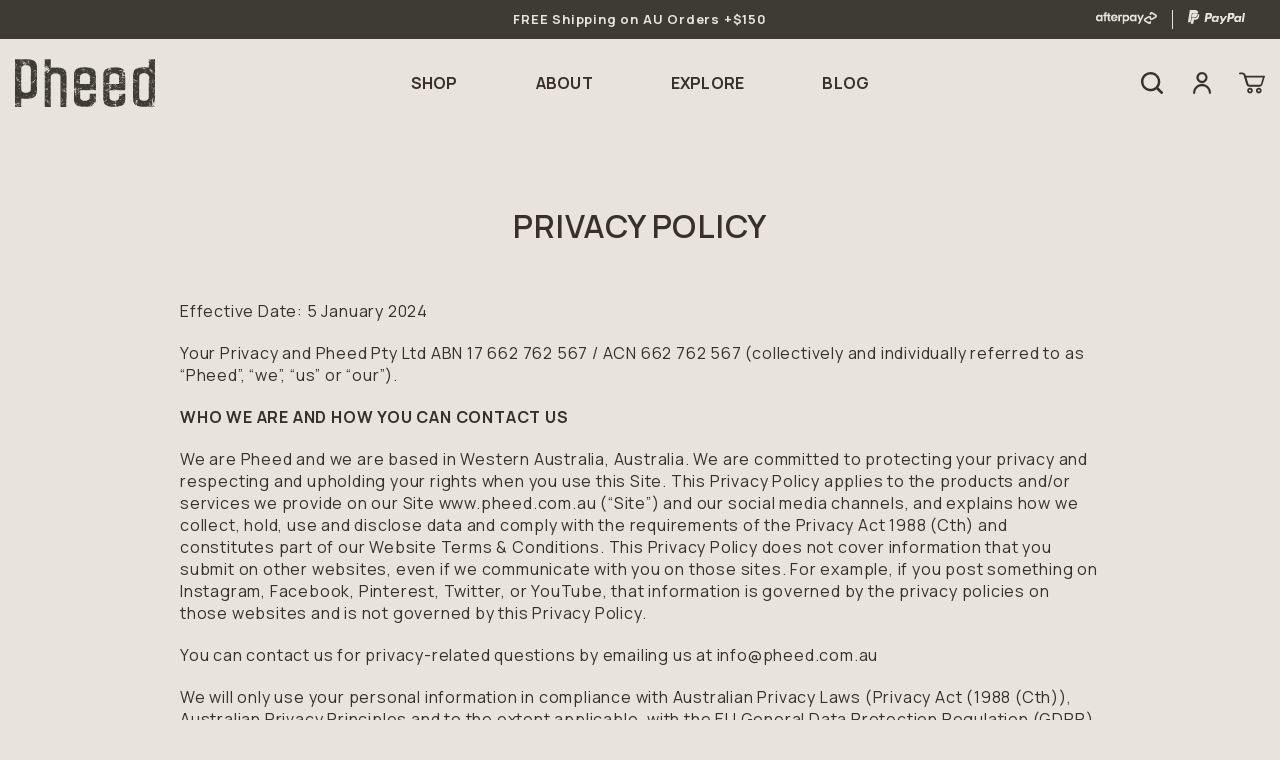

--- FILE ---
content_type: text/html; charset=utf-8
request_url: https://pheed.com.au/pages/privacy-policy
body_size: 34536
content:
<!doctype html>
<html class="no-js" lang="en" dir="ltr">
  <head>
    <meta charset="utf-8">
    <meta http-equiv="X-UA-Compatible" content="IE=edge,chrome=1">
    <meta name="viewport" content="width=device-width,initial-scale=1">
    <meta name="theme-color" content="#ffffff">
    <link rel="canonical" href="https://pheed.com.au/pages/privacy-policy">
    <link rel="preconnect" href="https://cdn.shopify.com" crossorigin>
    <link rel="preconnect" href="https://fonts.shopifycdn.com" crossorigin>
    <link rel="dns-prefetch" href="https://productreviews.shopifycdn.com">
    <link rel="dns-prefetch" href="https://ajax.googleapis.com">
    <link rel="dns-prefetch" href="https://maps.googleapis.com">
    <link rel="dns-prefetch" href="https://maps.gstatic.com">

    
<link rel="preconnect" href="https://fonts.googleapis.com">
    <link rel="preconnect" href="https://fonts.gstatic.com" crossorigin>
    <link href="https://fonts.googleapis.com/css2?family=Manrope:wght@200;300;400;500;600;700;800&display=swap" rel="stylesheet">
    
    <!-- Preload main product image -->
      <link rel="preload" as="image" href="https://pheed.com.au/cdn/shop/files/beef-liver-capsules-iron-b12.jpg?v=1752554655&width=1080" type="image/jpeg">
    
    <!-- Preload Organ Capsules Product Image -->
      <link rel="preload" as="image" href="https://pheed.com.au/cdn/shop/files/beef-organ-capsules_e635df5c-e0ff-4d2a-988d-7fbda42ebdc2.jpg?v=1752578244&width=1080" type="image/jpeg">

    <!-- Preload Oyster Capsules Product Image -->
      <link rel="preload" as="image" href="https://pheed.com.au/cdn/shop/files/australian-oyster-capsules.jpg?v=1752554789&width=1080" type="image/jpeg">

    <!-- Preload Brandon Grotesque Bold Font -->
      <link rel="preload" as="font" href="https://pheed.com.au/cdn/shop/files/Manrope-Regular.woff2?v=XYZ" type="font/woff2" crossorigin="anonymous" media="print" onload="this.media='all'"><title>
    Privacy Policy
  




      – Pheed


</title>
      <meta name="description" content="We protect your data like we protect our ingredients: no nasties, no sharing. Read how Pheed keeps your details secure and private.">
    

      <title>Privacy Policy</title>

    
<meta property="og:site_name" content="Pheed">
  <meta property="og:url" content="https://pheed.com.au/pages/privacy-policy">
  <meta property="og:title" content="Privacy Policy">
  <meta property="og:type" content="website">
  <meta property="og:description" content="We protect your data like we protect our ingredients: no nasties, no sharing. Read how Pheed keeps your details secure and private."><meta property="og:image" content="http://pheed.com.au/cdn/shop/files/Big-Embossed-Logo.jpg?v=1763874132">
    <meta property="og:image:secure_url" content="https://pheed.com.au/cdn/shop/files/Big-Embossed-Logo.jpg?v=1763874132">
    <meta property="og:image:width" content="2526">
    <meta property="og:image:height" content="1785"><meta name="twitter:site" content="@">
  <meta name="twitter:card" content="summary_large_image">
  <meta name="twitter:title" content="Privacy Policy">
  <meta name="twitter:description" content="We protect your data like we protect our ingredients: no nasties, no sharing. Read how Pheed keeps your details secure and private.">
<style data-shopify>@font-face {
  font-family: Oswald;
  font-weight: 600;
  font-style: normal;
  font-display: swap;
  src: url("//pheed.com.au/cdn/fonts/oswald/oswald_n6.26b6bffb711f770c328e7af9685d4798dcb4f0b3.woff2") format("woff2"),
       url("//pheed.com.au/cdn/fonts/oswald/oswald_n6.2feb7f52d7eb157822c86dfd93893da013b08d5d.woff") format("woff");
}

  @font-face {
  font-family: Montserrat;
  font-weight: 400;
  font-style: normal;
  font-display: swap;
  src: url("//pheed.com.au/cdn/fonts/montserrat/montserrat_n4.81949fa0ac9fd2021e16436151e8eaa539321637.woff2") format("woff2"),
       url("//pheed.com.au/cdn/fonts/montserrat/montserrat_n4.a6c632ca7b62da89c3594789ba828388aac693fe.woff") format("woff");
}


  @font-face {
  font-family: Montserrat;
  font-weight: 600;
  font-style: normal;
  font-display: swap;
  src: url("//pheed.com.au/cdn/fonts/montserrat/montserrat_n6.1326b3e84230700ef15b3a29fb520639977513e0.woff2") format("woff2"),
       url("//pheed.com.au/cdn/fonts/montserrat/montserrat_n6.652f051080eb14192330daceed8cd53dfdc5ead9.woff") format("woff");
}

  @font-face {
  font-family: Montserrat;
  font-weight: 400;
  font-style: italic;
  font-display: swap;
  src: url("//pheed.com.au/cdn/fonts/montserrat/montserrat_i4.5a4ea298b4789e064f62a29aafc18d41f09ae59b.woff2") format("woff2"),
       url("//pheed.com.au/cdn/fonts/montserrat/montserrat_i4.072b5869c5e0ed5b9d2021e4c2af132e16681ad2.woff") format("woff");
}

  @font-face {
  font-family: Montserrat;
  font-weight: 600;
  font-style: italic;
  font-display: swap;
  src: url("//pheed.com.au/cdn/fonts/montserrat/montserrat_i6.e90155dd2f004112a61c0322d66d1f59dadfa84b.woff2") format("woff2"),
       url("//pheed.com.au/cdn/fonts/montserrat/montserrat_i6.41470518d8e9d7f1bcdd29a447c2397e5393943f.woff") format("woff");
}

</style><link href="//pheed.com.au/cdn/shop/t/40/assets/theme.css?v=88737405304469452231760451781" rel="stylesheet" type="text/css" media="all" />
<style data-shopify>:root {
    --typeHeaderPrimary: Manrope;
    --typeHeaderFallback: sans-serif;
    --typeHeaderSize: 32px;
    --typeHeaderWeight: 600;
    --typeHeaderLineHeight: 1.5;
    --typeHeaderSpacing: 0.015em;

    --typeBasePrimary: Manrope;
    --typeBaseFallback:sans-serif;
    --typeBaseSize: 16px;
    --typeBaseWeight: 400;
    --typeBaseSpacing: 0.05em;
    --typeBaseLineHeight: 1;

    --typeCollectionTitle: 26px;

    --iconWeight: 6px;
    --iconLinecaps: miter;

    
      --buttonRadius: 50px;
    

    --colorGridOverlayOpacity: 0.1;
  }

  .placeholder-content {
    background-image: linear-gradient(100deg, #000000 40%, #000000 63%, #000000 79%);
  }</style><link href="//pheed.com.au/cdn/shop/t/40/assets/custom.css?v=45906454678627995781760450490" rel="stylesheet" type="text/css" media="all" />

    <script>
      document.documentElement.className = document.documentElement.className.replace('no-js', 'js');

      window.theme = window.theme || {};
      theme.routes = {
        home: "/",
        cart: "/cart.js",
        cartPage: "/cart",
        cartAdd: "/cart/add.js",
        cartChange: "/cart/change.js",
        search: "/search",
        predictive_url: "/search/suggest"
      };
      theme.strings = {
        soldOut: "Sold Out",
        unavailable: "Unavailable",
        inStockLabel: "In stock, ready to ship",
        oneStockLabel: "Low stock - [count] item left",
        otherStockLabel: "Low stock - [count] items left",
        willNotShipUntil: "Ready to ship [date]",
        willBeInStockAfter: "Back in stock [date]",
        waitingForStock: "Inventory on the way",
        savePrice: "Save [saved_amount]",
        cartEmpty: "Your cart is empty",
        cartTermsConfirmation: "You must agree with the terms and conditions of sales to check out",
        searchCollections: "Collections",
        searchPages: "Pages",
        searchArticles: "Articles",
        productFrom: "from ",
        maxQuantity: "You can only have [quantity] of [title] in your cart."
      };
      theme.settings = {
        cartType: "drawer",
        isCustomerTemplate: false,
        moneyFormat: "${{amount}}",
        saveType: "dollar",
        productImageSize: "square",
        productImageCover: true,
        predictiveSearch: true,
        predictiveSearchType: null,
        predictiveSearchVendor: false,
        predictiveSearchPrice: false,
        quickView: false,
        themeName: 'Impulse',
        themeVersion: "7.3.1"
      };
    </script>

    <script>window.performance && window.performance.mark && window.performance.mark('shopify.content_for_header.start');</script><meta name="google-site-verification" content="iVZwdbZhzcyEKGxuzQx3dDBw-u-DoB-sfgBIgf8TYxM">
<meta name="facebook-domain-verification" content="0eo07say8ww8tbfrzr5qfrbhoiolmo">
<meta id="shopify-digital-wallet" name="shopify-digital-wallet" content="/75042455863/digital_wallets/dialog">
<meta name="shopify-checkout-api-token" content="e079995031ecebf244c35c950ada558c">
<meta id="in-context-paypal-metadata" data-shop-id="75042455863" data-venmo-supported="false" data-environment="production" data-locale="en_US" data-paypal-v4="true" data-currency="AUD">
<script async="async" src="/checkouts/internal/preloads.js?locale=en-AU"></script>
<link rel="preconnect" href="https://shop.app" crossorigin="anonymous">
<script async="async" src="https://shop.app/checkouts/internal/preloads.js?locale=en-AU&shop_id=75042455863" crossorigin="anonymous"></script>
<script id="apple-pay-shop-capabilities" type="application/json">{"shopId":75042455863,"countryCode":"AU","currencyCode":"AUD","merchantCapabilities":["supports3DS"],"merchantId":"gid:\/\/shopify\/Shop\/75042455863","merchantName":"Pheed","requiredBillingContactFields":["postalAddress","email","phone"],"requiredShippingContactFields":["postalAddress","email","phone"],"shippingType":"shipping","supportedNetworks":["visa","masterCard","amex","jcb"],"total":{"type":"pending","label":"Pheed","amount":"1.00"},"shopifyPaymentsEnabled":true,"supportsSubscriptions":true}</script>
<script id="shopify-features" type="application/json">{"accessToken":"e079995031ecebf244c35c950ada558c","betas":["rich-media-storefront-analytics"],"domain":"pheed.com.au","predictiveSearch":true,"shopId":75042455863,"locale":"en"}</script>
<script>var Shopify = Shopify || {};
Shopify.shop = "pheed-4827.myshopify.com";
Shopify.locale = "en";
Shopify.currency = {"active":"AUD","rate":"1.0"};
Shopify.country = "AU";
Shopify.theme = {"name":"Impulse | Gift Card | 14 Oct","id":181646295351,"schema_name":"Impulse","schema_version":"7.3.1","theme_store_id":857,"role":"main"};
Shopify.theme.handle = "null";
Shopify.theme.style = {"id":null,"handle":null};
Shopify.cdnHost = "pheed.com.au/cdn";
Shopify.routes = Shopify.routes || {};
Shopify.routes.root = "/";</script>
<script type="module">!function(o){(o.Shopify=o.Shopify||{}).modules=!0}(window);</script>
<script>!function(o){function n(){var o=[];function n(){o.push(Array.prototype.slice.apply(arguments))}return n.q=o,n}var t=o.Shopify=o.Shopify||{};t.loadFeatures=n(),t.autoloadFeatures=n()}(window);</script>
<script>
  window.ShopifyPay = window.ShopifyPay || {};
  window.ShopifyPay.apiHost = "shop.app\/pay";
  window.ShopifyPay.redirectState = null;
</script>
<script id="shop-js-analytics" type="application/json">{"pageType":"page"}</script>
<script defer="defer" async type="module" src="//pheed.com.au/cdn/shopifycloud/shop-js/modules/v2/client.init-shop-cart-sync_BT-GjEfc.en.esm.js"></script>
<script defer="defer" async type="module" src="//pheed.com.au/cdn/shopifycloud/shop-js/modules/v2/chunk.common_D58fp_Oc.esm.js"></script>
<script defer="defer" async type="module" src="//pheed.com.au/cdn/shopifycloud/shop-js/modules/v2/chunk.modal_xMitdFEc.esm.js"></script>
<script type="module">
  await import("//pheed.com.au/cdn/shopifycloud/shop-js/modules/v2/client.init-shop-cart-sync_BT-GjEfc.en.esm.js");
await import("//pheed.com.au/cdn/shopifycloud/shop-js/modules/v2/chunk.common_D58fp_Oc.esm.js");
await import("//pheed.com.au/cdn/shopifycloud/shop-js/modules/v2/chunk.modal_xMitdFEc.esm.js");

  window.Shopify.SignInWithShop?.initShopCartSync?.({"fedCMEnabled":true,"windoidEnabled":true});

</script>
<script>
  window.Shopify = window.Shopify || {};
  if (!window.Shopify.featureAssets) window.Shopify.featureAssets = {};
  window.Shopify.featureAssets['shop-js'] = {"shop-cart-sync":["modules/v2/client.shop-cart-sync_DZOKe7Ll.en.esm.js","modules/v2/chunk.common_D58fp_Oc.esm.js","modules/v2/chunk.modal_xMitdFEc.esm.js"],"init-fed-cm":["modules/v2/client.init-fed-cm_B6oLuCjv.en.esm.js","modules/v2/chunk.common_D58fp_Oc.esm.js","modules/v2/chunk.modal_xMitdFEc.esm.js"],"shop-cash-offers":["modules/v2/client.shop-cash-offers_D2sdYoxE.en.esm.js","modules/v2/chunk.common_D58fp_Oc.esm.js","modules/v2/chunk.modal_xMitdFEc.esm.js"],"shop-login-button":["modules/v2/client.shop-login-button_QeVjl5Y3.en.esm.js","modules/v2/chunk.common_D58fp_Oc.esm.js","modules/v2/chunk.modal_xMitdFEc.esm.js"],"pay-button":["modules/v2/client.pay-button_DXTOsIq6.en.esm.js","modules/v2/chunk.common_D58fp_Oc.esm.js","modules/v2/chunk.modal_xMitdFEc.esm.js"],"shop-button":["modules/v2/client.shop-button_DQZHx9pm.en.esm.js","modules/v2/chunk.common_D58fp_Oc.esm.js","modules/v2/chunk.modal_xMitdFEc.esm.js"],"avatar":["modules/v2/client.avatar_BTnouDA3.en.esm.js"],"init-windoid":["modules/v2/client.init-windoid_CR1B-cfM.en.esm.js","modules/v2/chunk.common_D58fp_Oc.esm.js","modules/v2/chunk.modal_xMitdFEc.esm.js"],"init-shop-for-new-customer-accounts":["modules/v2/client.init-shop-for-new-customer-accounts_C_vY_xzh.en.esm.js","modules/v2/client.shop-login-button_QeVjl5Y3.en.esm.js","modules/v2/chunk.common_D58fp_Oc.esm.js","modules/v2/chunk.modal_xMitdFEc.esm.js"],"init-shop-email-lookup-coordinator":["modules/v2/client.init-shop-email-lookup-coordinator_BI7n9ZSv.en.esm.js","modules/v2/chunk.common_D58fp_Oc.esm.js","modules/v2/chunk.modal_xMitdFEc.esm.js"],"init-shop-cart-sync":["modules/v2/client.init-shop-cart-sync_BT-GjEfc.en.esm.js","modules/v2/chunk.common_D58fp_Oc.esm.js","modules/v2/chunk.modal_xMitdFEc.esm.js"],"shop-toast-manager":["modules/v2/client.shop-toast-manager_DiYdP3xc.en.esm.js","modules/v2/chunk.common_D58fp_Oc.esm.js","modules/v2/chunk.modal_xMitdFEc.esm.js"],"init-customer-accounts":["modules/v2/client.init-customer-accounts_D9ZNqS-Q.en.esm.js","modules/v2/client.shop-login-button_QeVjl5Y3.en.esm.js","modules/v2/chunk.common_D58fp_Oc.esm.js","modules/v2/chunk.modal_xMitdFEc.esm.js"],"init-customer-accounts-sign-up":["modules/v2/client.init-customer-accounts-sign-up_iGw4briv.en.esm.js","modules/v2/client.shop-login-button_QeVjl5Y3.en.esm.js","modules/v2/chunk.common_D58fp_Oc.esm.js","modules/v2/chunk.modal_xMitdFEc.esm.js"],"shop-follow-button":["modules/v2/client.shop-follow-button_CqMgW2wH.en.esm.js","modules/v2/chunk.common_D58fp_Oc.esm.js","modules/v2/chunk.modal_xMitdFEc.esm.js"],"checkout-modal":["modules/v2/client.checkout-modal_xHeaAweL.en.esm.js","modules/v2/chunk.common_D58fp_Oc.esm.js","modules/v2/chunk.modal_xMitdFEc.esm.js"],"shop-login":["modules/v2/client.shop-login_D91U-Q7h.en.esm.js","modules/v2/chunk.common_D58fp_Oc.esm.js","modules/v2/chunk.modal_xMitdFEc.esm.js"],"lead-capture":["modules/v2/client.lead-capture_BJmE1dJe.en.esm.js","modules/v2/chunk.common_D58fp_Oc.esm.js","modules/v2/chunk.modal_xMitdFEc.esm.js"],"payment-terms":["modules/v2/client.payment-terms_Ci9AEqFq.en.esm.js","modules/v2/chunk.common_D58fp_Oc.esm.js","modules/v2/chunk.modal_xMitdFEc.esm.js"]};
</script>
<script id="__st">var __st={"a":75042455863,"offset":28800,"reqid":"584041ee-1b3b-40ad-9ff7-743e1d4b198c-1769038651","pageurl":"pheed.com.au\/pages\/privacy-policy","s":"pages-132825121079","u":"5be92cd2ee4a","p":"page","rtyp":"page","rid":132825121079};</script>
<script>window.ShopifyPaypalV4VisibilityTracking = true;</script>
<script id="captcha-bootstrap">!function(){'use strict';const t='contact',e='account',n='new_comment',o=[[t,t],['blogs',n],['comments',n],[t,'customer']],c=[[e,'customer_login'],[e,'guest_login'],[e,'recover_customer_password'],[e,'create_customer']],r=t=>t.map((([t,e])=>`form[action*='/${t}']:not([data-nocaptcha='true']) input[name='form_type'][value='${e}']`)).join(','),a=t=>()=>t?[...document.querySelectorAll(t)].map((t=>t.form)):[];function s(){const t=[...o],e=r(t);return a(e)}const i='password',u='form_key',d=['recaptcha-v3-token','g-recaptcha-response','h-captcha-response',i],f=()=>{try{return window.sessionStorage}catch{return}},m='__shopify_v',_=t=>t.elements[u];function p(t,e,n=!1){try{const o=window.sessionStorage,c=JSON.parse(o.getItem(e)),{data:r}=function(t){const{data:e,action:n}=t;return t[m]||n?{data:e,action:n}:{data:t,action:n}}(c);for(const[e,n]of Object.entries(r))t.elements[e]&&(t.elements[e].value=n);n&&o.removeItem(e)}catch(o){console.error('form repopulation failed',{error:o})}}const l='form_type',E='cptcha';function T(t){t.dataset[E]=!0}const w=window,h=w.document,L='Shopify',v='ce_forms',y='captcha';let A=!1;((t,e)=>{const n=(g='f06e6c50-85a8-45c8-87d0-21a2b65856fe',I='https://cdn.shopify.com/shopifycloud/storefront-forms-hcaptcha/ce_storefront_forms_captcha_hcaptcha.v1.5.2.iife.js',D={infoText:'Protected by hCaptcha',privacyText:'Privacy',termsText:'Terms'},(t,e,n)=>{const o=w[L][v],c=o.bindForm;if(c)return c(t,g,e,D).then(n);var r;o.q.push([[t,g,e,D],n]),r=I,A||(h.body.append(Object.assign(h.createElement('script'),{id:'captcha-provider',async:!0,src:r})),A=!0)});var g,I,D;w[L]=w[L]||{},w[L][v]=w[L][v]||{},w[L][v].q=[],w[L][y]=w[L][y]||{},w[L][y].protect=function(t,e){n(t,void 0,e),T(t)},Object.freeze(w[L][y]),function(t,e,n,w,h,L){const[v,y,A,g]=function(t,e,n){const i=e?o:[],u=t?c:[],d=[...i,...u],f=r(d),m=r(i),_=r(d.filter((([t,e])=>n.includes(e))));return[a(f),a(m),a(_),s()]}(w,h,L),I=t=>{const e=t.target;return e instanceof HTMLFormElement?e:e&&e.form},D=t=>v().includes(t);t.addEventListener('submit',(t=>{const e=I(t);if(!e)return;const n=D(e)&&!e.dataset.hcaptchaBound&&!e.dataset.recaptchaBound,o=_(e),c=g().includes(e)&&(!o||!o.value);(n||c)&&t.preventDefault(),c&&!n&&(function(t){try{if(!f())return;!function(t){const e=f();if(!e)return;const n=_(t);if(!n)return;const o=n.value;o&&e.removeItem(o)}(t);const e=Array.from(Array(32),(()=>Math.random().toString(36)[2])).join('');!function(t,e){_(t)||t.append(Object.assign(document.createElement('input'),{type:'hidden',name:u})),t.elements[u].value=e}(t,e),function(t,e){const n=f();if(!n)return;const o=[...t.querySelectorAll(`input[type='${i}']`)].map((({name:t})=>t)),c=[...d,...o],r={};for(const[a,s]of new FormData(t).entries())c.includes(a)||(r[a]=s);n.setItem(e,JSON.stringify({[m]:1,action:t.action,data:r}))}(t,e)}catch(e){console.error('failed to persist form',e)}}(e),e.submit())}));const S=(t,e)=>{t&&!t.dataset[E]&&(n(t,e.some((e=>e===t))),T(t))};for(const o of['focusin','change'])t.addEventListener(o,(t=>{const e=I(t);D(e)&&S(e,y())}));const B=e.get('form_key'),M=e.get(l),P=B&&M;t.addEventListener('DOMContentLoaded',(()=>{const t=y();if(P)for(const e of t)e.elements[l].value===M&&p(e,B);[...new Set([...A(),...v().filter((t=>'true'===t.dataset.shopifyCaptcha))])].forEach((e=>S(e,t)))}))}(h,new URLSearchParams(w.location.search),n,t,e,['guest_login'])})(!0,!0)}();</script>
<script integrity="sha256-4kQ18oKyAcykRKYeNunJcIwy7WH5gtpwJnB7kiuLZ1E=" data-source-attribution="shopify.loadfeatures" defer="defer" src="//pheed.com.au/cdn/shopifycloud/storefront/assets/storefront/load_feature-a0a9edcb.js" crossorigin="anonymous"></script>
<script crossorigin="anonymous" defer="defer" src="//pheed.com.au/cdn/shopifycloud/storefront/assets/shopify_pay/storefront-65b4c6d7.js?v=20250812"></script>
<script data-source-attribution="shopify.dynamic_checkout.dynamic.init">var Shopify=Shopify||{};Shopify.PaymentButton=Shopify.PaymentButton||{isStorefrontPortableWallets:!0,init:function(){window.Shopify.PaymentButton.init=function(){};var t=document.createElement("script");t.src="https://pheed.com.au/cdn/shopifycloud/portable-wallets/latest/portable-wallets.en.js",t.type="module",document.head.appendChild(t)}};
</script>
<script data-source-attribution="shopify.dynamic_checkout.buyer_consent">
  function portableWalletsHideBuyerConsent(e){var t=document.getElementById("shopify-buyer-consent"),n=document.getElementById("shopify-subscription-policy-button");t&&n&&(t.classList.add("hidden"),t.setAttribute("aria-hidden","true"),n.removeEventListener("click",e))}function portableWalletsShowBuyerConsent(e){var t=document.getElementById("shopify-buyer-consent"),n=document.getElementById("shopify-subscription-policy-button");t&&n&&(t.classList.remove("hidden"),t.removeAttribute("aria-hidden"),n.addEventListener("click",e))}window.Shopify?.PaymentButton&&(window.Shopify.PaymentButton.hideBuyerConsent=portableWalletsHideBuyerConsent,window.Shopify.PaymentButton.showBuyerConsent=portableWalletsShowBuyerConsent);
</script>
<script data-source-attribution="shopify.dynamic_checkout.cart.bootstrap">document.addEventListener("DOMContentLoaded",(function(){function t(){return document.querySelector("shopify-accelerated-checkout-cart, shopify-accelerated-checkout")}if(t())Shopify.PaymentButton.init();else{new MutationObserver((function(e,n){t()&&(Shopify.PaymentButton.init(),n.disconnect())})).observe(document.body,{childList:!0,subtree:!0})}}));
</script>
<link id="shopify-accelerated-checkout-styles" rel="stylesheet" media="screen" href="https://pheed.com.au/cdn/shopifycloud/portable-wallets/latest/accelerated-checkout-backwards-compat.css" crossorigin="anonymous">
<style id="shopify-accelerated-checkout-cart">
        #shopify-buyer-consent {
  margin-top: 1em;
  display: inline-block;
  width: 100%;
}

#shopify-buyer-consent.hidden {
  display: none;
}

#shopify-subscription-policy-button {
  background: none;
  border: none;
  padding: 0;
  text-decoration: underline;
  font-size: inherit;
  cursor: pointer;
}

#shopify-subscription-policy-button::before {
  box-shadow: none;
}

      </style>

<script>window.performance && window.performance.mark && window.performance.mark('shopify.content_for_header.end');</script>

    <script src="https://code.jquery.com/jquery-3.7.1.min.js" defer="defer"></script>

    <script src="//pheed.com.au/cdn/shop/t/40/assets/vendor-scripts-v11.js" defer="defer"></script><script>
  var Shopify = Shopify || {};
// ---------------------------------------------------------------------------
// Money format handler
// ---------------------------------------------------------------------------
Shopify.money_format = "${{amount}}";
Shopify.formatMoney = function(cents, format) {
  if (typeof cents == 'string') { cents = cents.replace('.',''); }
  var value = '';
  var placeholderRegex = /\{\{\s*(\w+)\s*\}\}/;
  var formatString = (format || this.money_format);

  function defaultOption(opt, def) {
     return (typeof opt == 'undefined' ? def : opt);
  }

  function formatWithDelimiters(number, precision, thousands, decimal) {
    precision = defaultOption(precision, 2);
    thousands = defaultOption(thousands, ',');
    decimal   = defaultOption(decimal, '.');

    if (isNaN(number) || number == null) { return 0; }

    number = (number/100.0).toFixed(precision);

    var parts   = number.split('.'),
        dollars = parts[0].replace(/(\d)(?=(\d\d\d)+(?!\d))/g, '$1' + thousands),
        cents   = parts[1] ? (decimal + parts[1]) : '';

    return dollars + cents;
  }

  switch(formatString.match(placeholderRegex)[1]) {
    case 'amount':
      value = formatWithDelimiters(cents, 2);
      break;
    case 'amount_no_decimals':
      value = formatWithDelimiters(cents, 0);
      break;
    case 'amount_with_comma_separator':
      value = formatWithDelimiters(cents, 2, '.', ',');
      break;
    case 'amount_no_decimals_with_comma_separator':
      value = formatWithDelimiters(cents, 0, '.', ',');
      break;
  }

  return formatString.replace(placeholderRegex, value);
};
</script>
    <script src="//pheed.com.au/cdn/shop/t/40/assets/theme.js?v=93727874558313355361760450490" defer="defer"></script>
    <script src="//pheed.com.au/cdn/shop/t/40/assets/custom.js?v=39893943092234802321760450490" defer="defer"></script>
   

<!-- Delayed Google Tag Manager Loader (on scroll) -->
<script>
  document.addEventListener('DOMContentLoaded', function() {
    window.addEventListener('scroll', function loadGTM() {
      (function(w,d,s,l,i){w[l]=w[l]||[];w[l].push({'gtm.start':
      new Date().getTime(),event:'gtm.js'});var f=d.getElementsByTagName(s)[0],
      j=d.createElement(s),dl=l!='dataLayer'?'&l='+l:'';j.async=true;j.src=
      'https://www.googletagmanager.com/gtm.js?id='+i+dl;f.parentNode.insertBefore(j,f);
      })(window,document,'script','dataLayer','GTM-K4RGW249');
      window.removeEventListener('scroll', loadGTM);
    });
  });
</script>

<script>
  document.addEventListener('DOMContentLoaded', function() {
    window.addEventListener('scroll', function loadClarity() {
      var clarityScript = document.createElement('script');
      clarityScript.src = 'https://www.clarity.ms/tag/lzyvxc30dq';
      clarityScript.async = true;
      document.head.appendChild(clarityScript);
      window.removeEventListener('scroll', loadClarity);
    });
  });
</script>
    
  <!-- BEGIN app block: shopify://apps/klaviyo-email-marketing-sms/blocks/klaviyo-onsite-embed/2632fe16-c075-4321-a88b-50b567f42507 -->












  <script async src="https://static.klaviyo.com/onsite/js/YbvyDv/klaviyo.js?company_id=YbvyDv"></script>
  <script>!function(){if(!window.klaviyo){window._klOnsite=window._klOnsite||[];try{window.klaviyo=new Proxy({},{get:function(n,i){return"push"===i?function(){var n;(n=window._klOnsite).push.apply(n,arguments)}:function(){for(var n=arguments.length,o=new Array(n),w=0;w<n;w++)o[w]=arguments[w];var t="function"==typeof o[o.length-1]?o.pop():void 0,e=new Promise((function(n){window._klOnsite.push([i].concat(o,[function(i){t&&t(i),n(i)}]))}));return e}}})}catch(n){window.klaviyo=window.klaviyo||[],window.klaviyo.push=function(){var n;(n=window._klOnsite).push.apply(n,arguments)}}}}();</script>

  




  <script>
    window.klaviyoReviewsProductDesignMode = false
  </script>







<!-- END app block --><link href="https://monorail-edge.shopifysvc.com" rel="dns-prefetch">
<script>(function(){if ("sendBeacon" in navigator && "performance" in window) {try {var session_token_from_headers = performance.getEntriesByType('navigation')[0].serverTiming.find(x => x.name == '_s').description;} catch {var session_token_from_headers = undefined;}var session_cookie_matches = document.cookie.match(/_shopify_s=([^;]*)/);var session_token_from_cookie = session_cookie_matches && session_cookie_matches.length === 2 ? session_cookie_matches[1] : "";var session_token = session_token_from_headers || session_token_from_cookie || "";function handle_abandonment_event(e) {var entries = performance.getEntries().filter(function(entry) {return /monorail-edge.shopifysvc.com/.test(entry.name);});if (!window.abandonment_tracked && entries.length === 0) {window.abandonment_tracked = true;var currentMs = Date.now();var navigation_start = performance.timing.navigationStart;var payload = {shop_id: 75042455863,url: window.location.href,navigation_start,duration: currentMs - navigation_start,session_token,page_type: "page"};window.navigator.sendBeacon("https://monorail-edge.shopifysvc.com/v1/produce", JSON.stringify({schema_id: "online_store_buyer_site_abandonment/1.1",payload: payload,metadata: {event_created_at_ms: currentMs,event_sent_at_ms: currentMs}}));}}window.addEventListener('pagehide', handle_abandonment_event);}}());</script>
<script id="web-pixels-manager-setup">(function e(e,d,r,n,o){if(void 0===o&&(o={}),!Boolean(null===(a=null===(i=window.Shopify)||void 0===i?void 0:i.analytics)||void 0===a?void 0:a.replayQueue)){var i,a;window.Shopify=window.Shopify||{};var t=window.Shopify;t.analytics=t.analytics||{};var s=t.analytics;s.replayQueue=[],s.publish=function(e,d,r){return s.replayQueue.push([e,d,r]),!0};try{self.performance.mark("wpm:start")}catch(e){}var l=function(){var e={modern:/Edge?\/(1{2}[4-9]|1[2-9]\d|[2-9]\d{2}|\d{4,})\.\d+(\.\d+|)|Firefox\/(1{2}[4-9]|1[2-9]\d|[2-9]\d{2}|\d{4,})\.\d+(\.\d+|)|Chrom(ium|e)\/(9{2}|\d{3,})\.\d+(\.\d+|)|(Maci|X1{2}).+ Version\/(15\.\d+|(1[6-9]|[2-9]\d|\d{3,})\.\d+)([,.]\d+|)( \(\w+\)|)( Mobile\/\w+|) Safari\/|Chrome.+OPR\/(9{2}|\d{3,})\.\d+\.\d+|(CPU[ +]OS|iPhone[ +]OS|CPU[ +]iPhone|CPU IPhone OS|CPU iPad OS)[ +]+(15[._]\d+|(1[6-9]|[2-9]\d|\d{3,})[._]\d+)([._]\d+|)|Android:?[ /-](13[3-9]|1[4-9]\d|[2-9]\d{2}|\d{4,})(\.\d+|)(\.\d+|)|Android.+Firefox\/(13[5-9]|1[4-9]\d|[2-9]\d{2}|\d{4,})\.\d+(\.\d+|)|Android.+Chrom(ium|e)\/(13[3-9]|1[4-9]\d|[2-9]\d{2}|\d{4,})\.\d+(\.\d+|)|SamsungBrowser\/([2-9]\d|\d{3,})\.\d+/,legacy:/Edge?\/(1[6-9]|[2-9]\d|\d{3,})\.\d+(\.\d+|)|Firefox\/(5[4-9]|[6-9]\d|\d{3,})\.\d+(\.\d+|)|Chrom(ium|e)\/(5[1-9]|[6-9]\d|\d{3,})\.\d+(\.\d+|)([\d.]+$|.*Safari\/(?![\d.]+ Edge\/[\d.]+$))|(Maci|X1{2}).+ Version\/(10\.\d+|(1[1-9]|[2-9]\d|\d{3,})\.\d+)([,.]\d+|)( \(\w+\)|)( Mobile\/\w+|) Safari\/|Chrome.+OPR\/(3[89]|[4-9]\d|\d{3,})\.\d+\.\d+|(CPU[ +]OS|iPhone[ +]OS|CPU[ +]iPhone|CPU IPhone OS|CPU iPad OS)[ +]+(10[._]\d+|(1[1-9]|[2-9]\d|\d{3,})[._]\d+)([._]\d+|)|Android:?[ /-](13[3-9]|1[4-9]\d|[2-9]\d{2}|\d{4,})(\.\d+|)(\.\d+|)|Mobile Safari.+OPR\/([89]\d|\d{3,})\.\d+\.\d+|Android.+Firefox\/(13[5-9]|1[4-9]\d|[2-9]\d{2}|\d{4,})\.\d+(\.\d+|)|Android.+Chrom(ium|e)\/(13[3-9]|1[4-9]\d|[2-9]\d{2}|\d{4,})\.\d+(\.\d+|)|Android.+(UC? ?Browser|UCWEB|U3)[ /]?(15\.([5-9]|\d{2,})|(1[6-9]|[2-9]\d|\d{3,})\.\d+)\.\d+|SamsungBrowser\/(5\.\d+|([6-9]|\d{2,})\.\d+)|Android.+MQ{2}Browser\/(14(\.(9|\d{2,})|)|(1[5-9]|[2-9]\d|\d{3,})(\.\d+|))(\.\d+|)|K[Aa][Ii]OS\/(3\.\d+|([4-9]|\d{2,})\.\d+)(\.\d+|)/},d=e.modern,r=e.legacy,n=navigator.userAgent;return n.match(d)?"modern":n.match(r)?"legacy":"unknown"}(),u="modern"===l?"modern":"legacy",c=(null!=n?n:{modern:"",legacy:""})[u],f=function(e){return[e.baseUrl,"/wpm","/b",e.hashVersion,"modern"===e.buildTarget?"m":"l",".js"].join("")}({baseUrl:d,hashVersion:r,buildTarget:u}),m=function(e){var d=e.version,r=e.bundleTarget,n=e.surface,o=e.pageUrl,i=e.monorailEndpoint;return{emit:function(e){var a=e.status,t=e.errorMsg,s=(new Date).getTime(),l=JSON.stringify({metadata:{event_sent_at_ms:s},events:[{schema_id:"web_pixels_manager_load/3.1",payload:{version:d,bundle_target:r,page_url:o,status:a,surface:n,error_msg:t},metadata:{event_created_at_ms:s}}]});if(!i)return console&&console.warn&&console.warn("[Web Pixels Manager] No Monorail endpoint provided, skipping logging."),!1;try{return self.navigator.sendBeacon.bind(self.navigator)(i,l)}catch(e){}var u=new XMLHttpRequest;try{return u.open("POST",i,!0),u.setRequestHeader("Content-Type","text/plain"),u.send(l),!0}catch(e){return console&&console.warn&&console.warn("[Web Pixels Manager] Got an unhandled error while logging to Monorail."),!1}}}}({version:r,bundleTarget:l,surface:e.surface,pageUrl:self.location.href,monorailEndpoint:e.monorailEndpoint});try{o.browserTarget=l,function(e){var d=e.src,r=e.async,n=void 0===r||r,o=e.onload,i=e.onerror,a=e.sri,t=e.scriptDataAttributes,s=void 0===t?{}:t,l=document.createElement("script"),u=document.querySelector("head"),c=document.querySelector("body");if(l.async=n,l.src=d,a&&(l.integrity=a,l.crossOrigin="anonymous"),s)for(var f in s)if(Object.prototype.hasOwnProperty.call(s,f))try{l.dataset[f]=s[f]}catch(e){}if(o&&l.addEventListener("load",o),i&&l.addEventListener("error",i),u)u.appendChild(l);else{if(!c)throw new Error("Did not find a head or body element to append the script");c.appendChild(l)}}({src:f,async:!0,onload:function(){if(!function(){var e,d;return Boolean(null===(d=null===(e=window.Shopify)||void 0===e?void 0:e.analytics)||void 0===d?void 0:d.initialized)}()){var d=window.webPixelsManager.init(e)||void 0;if(d){var r=window.Shopify.analytics;r.replayQueue.forEach((function(e){var r=e[0],n=e[1],o=e[2];d.publishCustomEvent(r,n,o)})),r.replayQueue=[],r.publish=d.publishCustomEvent,r.visitor=d.visitor,r.initialized=!0}}},onerror:function(){return m.emit({status:"failed",errorMsg:"".concat(f," has failed to load")})},sri:function(e){var d=/^sha384-[A-Za-z0-9+/=]+$/;return"string"==typeof e&&d.test(e)}(c)?c:"",scriptDataAttributes:o}),m.emit({status:"loading"})}catch(e){m.emit({status:"failed",errorMsg:(null==e?void 0:e.message)||"Unknown error"})}}})({shopId: 75042455863,storefrontBaseUrl: "https://pheed.com.au",extensionsBaseUrl: "https://extensions.shopifycdn.com/cdn/shopifycloud/web-pixels-manager",monorailEndpoint: "https://monorail-edge.shopifysvc.com/unstable/produce_batch",surface: "storefront-renderer",enabledBetaFlags: ["2dca8a86"],webPixelsConfigList: [{"id":"1929675063","configuration":"{\"accountID\":\"YbvyDv\",\"webPixelConfig\":\"eyJlbmFibGVBZGRlZFRvQ2FydEV2ZW50cyI6IHRydWV9\"}","eventPayloadVersion":"v1","runtimeContext":"STRICT","scriptVersion":"524f6c1ee37bacdca7657a665bdca589","type":"APP","apiClientId":123074,"privacyPurposes":["ANALYTICS","MARKETING"],"dataSharingAdjustments":{"protectedCustomerApprovalScopes":["read_customer_address","read_customer_email","read_customer_name","read_customer_personal_data","read_customer_phone"]}},{"id":"857768247","configuration":"{\"myshopifyDomain\":\"pheed-4827.myshopify.com\"}","eventPayloadVersion":"v1","runtimeContext":"STRICT","scriptVersion":"23b97d18e2aa74363140dc29c9284e87","type":"APP","apiClientId":2775569,"privacyPurposes":["ANALYTICS","MARKETING","SALE_OF_DATA"],"dataSharingAdjustments":{"protectedCustomerApprovalScopes":["read_customer_address","read_customer_email","read_customer_name","read_customer_phone","read_customer_personal_data"]}},{"id":"836337975","configuration":"{\"config\":\"{\\\"pixel_id\\\":\\\"G-31JEJB6N3B\\\",\\\"google_tag_ids\\\":[\\\"G-31JEJB6N3B\\\",\\\"GT-T5N4B6PF\\\"],\\\"target_country\\\":\\\"AU\\\",\\\"gtag_events\\\":[{\\\"type\\\":\\\"search\\\",\\\"action_label\\\":\\\"G-31JEJB6N3B\\\"},{\\\"type\\\":\\\"begin_checkout\\\",\\\"action_label\\\":\\\"G-31JEJB6N3B\\\"},{\\\"type\\\":\\\"view_item\\\",\\\"action_label\\\":[\\\"G-31JEJB6N3B\\\",\\\"MC-29B2Q8HFWT\\\"]},{\\\"type\\\":\\\"purchase\\\",\\\"action_label\\\":[\\\"G-31JEJB6N3B\\\",\\\"MC-29B2Q8HFWT\\\"]},{\\\"type\\\":\\\"page_view\\\",\\\"action_label\\\":[\\\"G-31JEJB6N3B\\\",\\\"MC-29B2Q8HFWT\\\"]},{\\\"type\\\":\\\"add_payment_info\\\",\\\"action_label\\\":\\\"G-31JEJB6N3B\\\"},{\\\"type\\\":\\\"add_to_cart\\\",\\\"action_label\\\":\\\"G-31JEJB6N3B\\\"}],\\\"enable_monitoring_mode\\\":false}\"}","eventPayloadVersion":"v1","runtimeContext":"OPEN","scriptVersion":"b2a88bafab3e21179ed38636efcd8a93","type":"APP","apiClientId":1780363,"privacyPurposes":[],"dataSharingAdjustments":{"protectedCustomerApprovalScopes":["read_customer_address","read_customer_email","read_customer_name","read_customer_personal_data","read_customer_phone"]}},{"id":"378634551","configuration":"{\"pixel_id\":\"1549729492552970\",\"pixel_type\":\"facebook_pixel\",\"metaapp_system_user_token\":\"-\"}","eventPayloadVersion":"v1","runtimeContext":"OPEN","scriptVersion":"ca16bc87fe92b6042fbaa3acc2fbdaa6","type":"APP","apiClientId":2329312,"privacyPurposes":["ANALYTICS","MARKETING","SALE_OF_DATA"],"dataSharingAdjustments":{"protectedCustomerApprovalScopes":["read_customer_address","read_customer_email","read_customer_name","read_customer_personal_data","read_customer_phone"]}},{"id":"shopify-app-pixel","configuration":"{}","eventPayloadVersion":"v1","runtimeContext":"STRICT","scriptVersion":"0450","apiClientId":"shopify-pixel","type":"APP","privacyPurposes":["ANALYTICS","MARKETING"]},{"id":"shopify-custom-pixel","eventPayloadVersion":"v1","runtimeContext":"LAX","scriptVersion":"0450","apiClientId":"shopify-pixel","type":"CUSTOM","privacyPurposes":["ANALYTICS","MARKETING"]}],isMerchantRequest: false,initData: {"shop":{"name":"Pheed","paymentSettings":{"currencyCode":"AUD"},"myshopifyDomain":"pheed-4827.myshopify.com","countryCode":"AU","storefrontUrl":"https:\/\/pheed.com.au"},"customer":null,"cart":null,"checkout":null,"productVariants":[],"purchasingCompany":null},},"https://pheed.com.au/cdn","fcfee988w5aeb613cpc8e4bc33m6693e112",{"modern":"","legacy":""},{"shopId":"75042455863","storefrontBaseUrl":"https:\/\/pheed.com.au","extensionBaseUrl":"https:\/\/extensions.shopifycdn.com\/cdn\/shopifycloud\/web-pixels-manager","surface":"storefront-renderer","enabledBetaFlags":"[\"2dca8a86\"]","isMerchantRequest":"false","hashVersion":"fcfee988w5aeb613cpc8e4bc33m6693e112","publish":"custom","events":"[[\"page_viewed\",{}]]"});</script><script>
  window.ShopifyAnalytics = window.ShopifyAnalytics || {};
  window.ShopifyAnalytics.meta = window.ShopifyAnalytics.meta || {};
  window.ShopifyAnalytics.meta.currency = 'AUD';
  var meta = {"page":{"pageType":"page","resourceType":"page","resourceId":132825121079,"requestId":"584041ee-1b3b-40ad-9ff7-743e1d4b198c-1769038651"}};
  for (var attr in meta) {
    window.ShopifyAnalytics.meta[attr] = meta[attr];
  }
</script>
<script class="analytics">
  (function () {
    var customDocumentWrite = function(content) {
      var jquery = null;

      if (window.jQuery) {
        jquery = window.jQuery;
      } else if (window.Checkout && window.Checkout.$) {
        jquery = window.Checkout.$;
      }

      if (jquery) {
        jquery('body').append(content);
      }
    };

    var hasLoggedConversion = function(token) {
      if (token) {
        return document.cookie.indexOf('loggedConversion=' + token) !== -1;
      }
      return false;
    }

    var setCookieIfConversion = function(token) {
      if (token) {
        var twoMonthsFromNow = new Date(Date.now());
        twoMonthsFromNow.setMonth(twoMonthsFromNow.getMonth() + 2);

        document.cookie = 'loggedConversion=' + token + '; expires=' + twoMonthsFromNow;
      }
    }

    var trekkie = window.ShopifyAnalytics.lib = window.trekkie = window.trekkie || [];
    if (trekkie.integrations) {
      return;
    }
    trekkie.methods = [
      'identify',
      'page',
      'ready',
      'track',
      'trackForm',
      'trackLink'
    ];
    trekkie.factory = function(method) {
      return function() {
        var args = Array.prototype.slice.call(arguments);
        args.unshift(method);
        trekkie.push(args);
        return trekkie;
      };
    };
    for (var i = 0; i < trekkie.methods.length; i++) {
      var key = trekkie.methods[i];
      trekkie[key] = trekkie.factory(key);
    }
    trekkie.load = function(config) {
      trekkie.config = config || {};
      trekkie.config.initialDocumentCookie = document.cookie;
      var first = document.getElementsByTagName('script')[0];
      var script = document.createElement('script');
      script.type = 'text/javascript';
      script.onerror = function(e) {
        var scriptFallback = document.createElement('script');
        scriptFallback.type = 'text/javascript';
        scriptFallback.onerror = function(error) {
                var Monorail = {
      produce: function produce(monorailDomain, schemaId, payload) {
        var currentMs = new Date().getTime();
        var event = {
          schema_id: schemaId,
          payload: payload,
          metadata: {
            event_created_at_ms: currentMs,
            event_sent_at_ms: currentMs
          }
        };
        return Monorail.sendRequest("https://" + monorailDomain + "/v1/produce", JSON.stringify(event));
      },
      sendRequest: function sendRequest(endpointUrl, payload) {
        // Try the sendBeacon API
        if (window && window.navigator && typeof window.navigator.sendBeacon === 'function' && typeof window.Blob === 'function' && !Monorail.isIos12()) {
          var blobData = new window.Blob([payload], {
            type: 'text/plain'
          });

          if (window.navigator.sendBeacon(endpointUrl, blobData)) {
            return true;
          } // sendBeacon was not successful

        } // XHR beacon

        var xhr = new XMLHttpRequest();

        try {
          xhr.open('POST', endpointUrl);
          xhr.setRequestHeader('Content-Type', 'text/plain');
          xhr.send(payload);
        } catch (e) {
          console.log(e);
        }

        return false;
      },
      isIos12: function isIos12() {
        return window.navigator.userAgent.lastIndexOf('iPhone; CPU iPhone OS 12_') !== -1 || window.navigator.userAgent.lastIndexOf('iPad; CPU OS 12_') !== -1;
      }
    };
    Monorail.produce('monorail-edge.shopifysvc.com',
      'trekkie_storefront_load_errors/1.1',
      {shop_id: 75042455863,
      theme_id: 181646295351,
      app_name: "storefront",
      context_url: window.location.href,
      source_url: "//pheed.com.au/cdn/s/trekkie.storefront.9615f8e10e499e09ff0451d383e936edfcfbbf47.min.js"});

        };
        scriptFallback.async = true;
        scriptFallback.src = '//pheed.com.au/cdn/s/trekkie.storefront.9615f8e10e499e09ff0451d383e936edfcfbbf47.min.js';
        first.parentNode.insertBefore(scriptFallback, first);
      };
      script.async = true;
      script.src = '//pheed.com.au/cdn/s/trekkie.storefront.9615f8e10e499e09ff0451d383e936edfcfbbf47.min.js';
      first.parentNode.insertBefore(script, first);
    };
    trekkie.load(
      {"Trekkie":{"appName":"storefront","development":false,"defaultAttributes":{"shopId":75042455863,"isMerchantRequest":null,"themeId":181646295351,"themeCityHash":"13767820661322747125","contentLanguage":"en","currency":"AUD","eventMetadataId":"9ea982b6-2ad9-4447-b53c-640e8305fb24"},"isServerSideCookieWritingEnabled":true,"monorailRegion":"shop_domain","enabledBetaFlags":["65f19447"]},"Session Attribution":{},"S2S":{"facebookCapiEnabled":true,"source":"trekkie-storefront-renderer","apiClientId":580111}}
    );

    var loaded = false;
    trekkie.ready(function() {
      if (loaded) return;
      loaded = true;

      window.ShopifyAnalytics.lib = window.trekkie;

      var originalDocumentWrite = document.write;
      document.write = customDocumentWrite;
      try { window.ShopifyAnalytics.merchantGoogleAnalytics.call(this); } catch(error) {};
      document.write = originalDocumentWrite;

      window.ShopifyAnalytics.lib.page(null,{"pageType":"page","resourceType":"page","resourceId":132825121079,"requestId":"584041ee-1b3b-40ad-9ff7-743e1d4b198c-1769038651","shopifyEmitted":true});

      var match = window.location.pathname.match(/checkouts\/(.+)\/(thank_you|post_purchase)/)
      var token = match? match[1]: undefined;
      if (!hasLoggedConversion(token)) {
        setCookieIfConversion(token);
        
      }
    });


        var eventsListenerScript = document.createElement('script');
        eventsListenerScript.async = true;
        eventsListenerScript.src = "//pheed.com.au/cdn/shopifycloud/storefront/assets/shop_events_listener-3da45d37.js";
        document.getElementsByTagName('head')[0].appendChild(eventsListenerScript);

})();</script>
<script
  defer
  src="https://pheed.com.au/cdn/shopifycloud/perf-kit/shopify-perf-kit-3.0.4.min.js"
  data-application="storefront-renderer"
  data-shop-id="75042455863"
  data-render-region="gcp-us-central1"
  data-page-type="page"
  data-theme-instance-id="181646295351"
  data-theme-name="Impulse"
  data-theme-version="7.3.1"
  data-monorail-region="shop_domain"
  data-resource-timing-sampling-rate="10"
  data-shs="true"
  data-shs-beacon="true"
  data-shs-export-with-fetch="true"
  data-shs-logs-sample-rate="1"
  data-shs-beacon-endpoint="https://pheed.com.au/api/collect"
></script>
</head>

  <body
    class="template-page"
    data-center-text="false"
    data-button_style="round"
    data-type_header_capitalize="true"
    data-type_headers_align_text="true"
    data-type_product_capitalize="false"
    data-swatch_style="round"
    
  >

    <!-- Google Tag Manager (noscript) -->
<noscript><iframe src="https://www.googletagmanager.com/ns.html?id=GTM-K4RGW249"
height="0" width="0" style="display:none;visibility:hidden"></iframe></noscript>
<!-- End Google Tag Manager (noscript) -->
    
    <a class="in-page-link visually-hidden skip-link" href="#MainContent">Skip to content</a>

    <div id="PageContainer" class="page-container">
      <div class="transition-body"><!-- BEGIN sections: header-group -->
<div id="shopify-section-sections--25382794461495__announcement" class="shopify-section shopify-section-group-header-group"><style></style><link href="//pheed.com.au/cdn/shop/t/40/assets/announcement-bar.css?v=52655196331492874351763652277" rel="stylesheet" type="text/css" media="all" />

  <div class="announcement-bar">
    <div class="custom-page-width">
      <div class="custom-announcement">
      <div class="slideshow-wrapper">
        

  

        <div
          id="AnnouncementSlider"
          class="announcement-slider announcement-bar__middle"
          data-compact="true"
          data-block-count="1"><div
                id="AnnouncementSlide-announcement-0"
                class="announcement-slider__slide"
                data-index="0"
                ><span class="announcement-link-text">FREE Shipping on AU Orders +$150</span></div></div>
              
      </div>
        <div class="AnnouncementBar__Payment-icon AnnouncementBar__item announcement-bar__right"><ul>
              <li>
                  <svg xmlns="http://www.w3.org/2000/svg" width="61.67" height="11.865" viewBox="0 0 61.67 11.865">
                    <g id="adterpay" transform="translate(0 0)">
                      <path id="Path_195" data-name="Path 195" d="M1273.154,311.257l-1.855-1.064-1.882-1.08a1.871,1.871,0,0,0-2.8,1.623v.242a.37.37,0,0,0,.186.321l.873.5a.363.363,0,0,0,.544-.315v-.574a.37.37,0,0,1,.554-.321l1.719.987,1.714.984a.37.37,0,0,1,0,.641l-1.714.984-1.719.987a.37.37,0,0,1-.554-.321v-.285a1.87,1.87,0,0,0-2.8-1.622l-1.882,1.08-1.855,1.064a1.871,1.871,0,0,0,0,3.245l1.855,1.064,1.882,1.08a1.87,1.87,0,0,0,2.8-1.623v-.243a.37.37,0,0,0-.186-.321l-.873-.5a.363.363,0,0,0-.544.315v.575a.37.37,0,0,1-.553.321l-1.72-.987-1.714-.984a.37.37,0,0,1,0-.641l1.714-.984,1.72-.987a.37.37,0,0,1,.553.321v.285a1.871,1.871,0,0,0,2.8,1.622l1.882-1.079,1.855-1.064A1.87,1.87,0,0,0,1273.154,311.257Z" transform="translate(-1212.424 -308.862)" fill="#29292e"/>
                      <g id="Group_232" data-name="Group 232" transform="translate(41.46 2.75)">
                        <path id="Path_196" data-name="Path 196" d="M1140.084,360.1l-4.351,8.981h-1.805l1.625-3.356L1133,360.1h1.852l1.642,3.767,1.794-3.767Z" transform="translate(-1132.997 -360.098)" fill="#29292e"/>
                      </g>
                      <g id="Group_234" data-name="Group 234" transform="translate(0 0.138)">
                        <g id="Group_233" data-name="Group 233" transform="translate(0 0)">
                          <path id="Path_197" data-name="Path 197" d="M365.652,361.262a1.737,1.737,0,1,0-1.735,1.824,1.742,1.742,0,0,0,1.735-1.824m.013,3.189v-.829a2.554,2.554,0,0,1-2.015.931,3.114,3.114,0,0,1-3.074-3.291,3.171,3.171,0,0,1,3.112-3.3,2.544,2.544,0,0,1,1.977.918v-.8h1.569v6.377Z" transform="translate(-360.576 -355.462)" fill="#29292e"/>
                          <path id="Path_198" data-name="Path 198" d="M505.306,319.015c-.548,0-.7-.2-.7-.74v-2.831h1.008v-1.39H504.6V312.5H503v1.556h-2.07v-.635c0-.536.2-.74.765-.74h.353v-1.237h-.774c-1.326,0-1.951.434-1.951,1.76v.852h-.893v1.39h.893v4.987h1.607v-4.987H503v3.125c0,1.3.5,1.862,1.8,1.862h.829v-1.416Z" transform="translate(-491.028 -311.442)" fill="#29292e"/>
                          <path id="Path_199" data-name="Path 199" d="M648.087,360.689a1.528,1.528,0,0,0-1.581-1.326,1.578,1.578,0,0,0-1.607,1.326Zm-3.2.995a1.588,1.588,0,0,0,1.645,1.48,1.69,1.69,0,0,0,1.505-.829h1.645a3.329,3.329,0,0,1-6.467-1.059,3.3,3.3,0,1,1,6.594,0,2.106,2.106,0,0,1-.038.408Z" transform="translate(-628.044 -355.462)" fill="#29292e"/>
                          <path id="Path_200" data-name="Path 200" d="M867.432,361.262a1.737,1.737,0,1,0-1.735,1.824,1.766,1.766,0,0,0,1.735-1.824m-5.051,5.792v-8.981h1.569v.829a2.526,2.526,0,0,1,2.015-.944,3.137,3.137,0,0,1,3.074,3.291,3.171,3.171,0,0,1-3.112,3.3A2.467,2.467,0,0,1,864,363.7v3.356Z" transform="translate(-835.446 -355.462)" fill="#29292e"/>
                          <path id="Path_201" data-name="Path 201" d="M1002.24,361.262a1.737,1.737,0,1,0-1.735,1.824,1.742,1.742,0,0,0,1.735-1.824m.013,3.189v-.829a2.554,2.554,0,0,1-2.015.931,3.114,3.114,0,0,1-3.074-3.291,3.171,3.171,0,0,1,3.112-3.3,2.544,2.544,0,0,1,1.977.918v-.8h1.569v6.377Z" transform="translate(-962.995 -355.462)" fill="#29292e"/>
                          <path id="Path_202" data-name="Path 202" d="M782.053,358.7a1.672,1.672,0,0,1,2.066-.6v1.627a2.025,2.025,0,0,0-1.132-.291,1.122,1.122,0,0,0-.883,1.237v3.775h-1.62v-6.377h1.569Z" transform="translate(-757.945 -355.463)" fill="#29292e"/>
                        </g>
                      </g>
                    </g>
                  </svg>
              </li>
              <li>
                <svg id="paypal" xmlns="http://www.w3.org/2000/svg" width="56.53" height="13.548" viewBox="0 0 56.53 13.548">
                    <path id="Path_218" data-name="Path 218" d="M938.953,308.743a2.127,2.127,0,0,1,2.35,2.479c-.2,2.1-1.326,3.266-3.1,3.27h-1.549c-.223,0-.332.182-.39.556l-.3,1.913c-.045.289-.193.431-.412.431H934.1c-.23,0-.311-.148-.26-.476l1.192-7.652c.059-.376.2-.517.455-.517h3.461Zm-2.353,4.1h1.176c.736-.028,1.224-.537,1.275-1.457a.887.887,0,0,0-.8-.97.917.917,0,0,0-.166,0l-1.107.005-.38,2.422Zm8.63,3.963c.132-.12.266-.182.247-.034l-.047.354c-.024.182.049.283.221.283h1.283c.216,0,.322-.091.374-.422l.791-4.964c.04-.25-.021-.372-.21-.372h-1.412c-.127,0-.189.071-.222.265l-.052.305c-.027.159-.1.188-.168.027-.24-.566-.85-.82-1.7-.8a3.532,3.532,0,0,0-3.457,3.47,2.384,2.384,0,0,0,2.094,2.643,2.3,2.3,0,0,0,.274.016,2.539,2.539,0,0,0,1.992-.771h0Zm-1.075-.764a1.29,1.29,0,0,1-1.341-1.236,1.337,1.337,0,0,1,.018-.276,1.841,1.841,0,0,1,1.772-1.513,1.287,1.287,0,0,1,1.323,1.513A1.841,1.841,0,0,1,944.155,316.041Zm6.457-4.4h-1.3c-.268,0-.377.2-.292.446l1.616,4.731-1.585,2.251c-.133.189-.03.36.158.36h1.463a.447.447,0,0,0,.435-.213l4.969-7.127c.153-.219.081-.449-.17-.449h-1.385c-.237,0-.332.091-.468.291l-2.072,3.006-.926-3.006a.4.4,0,0,0-.438-.282Z" transform="translate(-917.387 -305.88)" fill="#29292e" fill-rule="evenodd"/>
                    <path id="Path_219" data-name="Path 219" d="M963.422,308.743a2.127,2.127,0,0,1,2.35,2.479c-.2,2.1-1.326,3.266-3.1,3.27H961.12c-.223,0-.332.182-.389.556l-.3,1.913c-.046.288-.193.431-.412.431h-1.445c-.23,0-.311-.148-.259-.476l1.194-7.652c.059-.376.2-.517.456-.517h3.461Zm-2.353,4.1h1.176c.736-.028,1.224-.537,1.275-1.457a.887.887,0,0,0-.8-.97.919.919,0,0,0-.166,0l-1.108.005-.379,2.422Zm8.63,3.963c.132-.12.266-.182.247-.034l-.047.354c-.024.182.049.283.221.283H971.4c.216,0,.322-.091.375-.422l.791-4.964c.04-.25-.021-.372-.211-.372h-1.41c-.128,0-.189.071-.222.265l-.052.305c-.027.159-.1.188-.169.027-.24-.566-.85-.82-1.7-.8a3.532,3.532,0,0,0-3.457,3.47,2.387,2.387,0,0,0,2.1,2.644,2.487,2.487,0,0,0,.272.015,2.539,2.539,0,0,0,1.992-.771h0Zm-1.074-.764a1.289,1.289,0,0,1-1.341-1.236,1.265,1.265,0,0,1,.018-.277,1.842,1.842,0,0,1,1.772-1.512,1.289,1.289,0,0,1,1.341,1.236,1.273,1.273,0,0,1-.018.276A1.842,1.842,0,0,1,968.625,316.041Zm5.921,1.376h-1.481a.175.175,0,0,1-.184-.166.226.226,0,0,1,0-.035l1.3-8.245a.256.256,0,0,1,.246-.2h1.482a.175.175,0,0,1,.184.166.145.145,0,0,1,0,.035l-1.3,8.245a.255.255,0,0,1-.246.2Z" transform="translate(-919.567 -305.88)" fill="#29292e" fill-rule="evenodd"/>
                    <g id="Group_509" data-name="Group 509" transform="translate(0 0)">
                      <path id="Path_597" data-name="Path 597" d="M921.917,313.619H919.97a.329.329,0,0,0-.148.054.747.747,0,0,0-.209.454l-.769,4.866c-.037.236,0,.293,0,.294l2.461,0s.036,0,.055-.122l.439-2.932c.088-.588.348-.885.771-.885h1.035c2.02,0,3.388-1.441,3.569-3.762a2.14,2.14,0,0,0-.459-1.681,1.651,1.651,0,0,0-.313-.254A4.461,4.461,0,0,1,921.917,313.619Z" transform="translate(-916.051 -305.962)" fill="#29292e"/>
                      <path id="Path_598" data-name="Path 598" d="M918.93,313.45l.678-4.292a.814.814,0,0,1,.817-.754h.042l.059.006h3.861a3.645,3.645,0,0,1,.466.033c.1.008.2.007.3.021s.188.044.281.066a3.455,3.455,0,0,1,.343.081c.008-.077.027-.146.034-.224a2.417,2.417,0,0,0-.742-2.018,4.665,4.665,0,0,0-3.076-.742l-3.927,0-.053-.006h-.027a.458.458,0,0,0-.46.435L915.8,316.991c-.047.3.006.367.009.37a.105.105,0,0,0,.057.01h2.4s.048,0,.075-.171l.535-3.4c.007-.042.018-.1.033-.167l.028-.179Z" transform="translate(-915.779 -305.602)" fill="#29292e"/>
                      <path id="Path_599" data-name="Path 599" d="M926.034,309.38c-.123-.042-.247-.067-.371-.1a4.323,4.323,0,0,0-.915-.1l-3.91,0v0h-.053a.364.364,0,0,0-.364.345l-.572,3.626a.754.754,0,0,1,.221-.033h1.913a4.66,4.66,0,0,0,.582-.047c.067-.009.139-.008.206-.019a3.972,3.972,0,0,0,.5-.132c.079-.025.163-.043.24-.072a3.614,3.614,0,0,0,.423-.2c.079-.043.161-.082.238-.13a3.6,3.6,0,0,0,.369-.278c.068-.057.138-.112.2-.174a3.906,3.906,0,0,0,.333-.368c.047-.059.095-.119.139-.181a4.371,4.371,0,0,0,.305-.495c.023-.043.044-.086.066-.129a5.6,5.6,0,0,0,.476-1.5Z" transform="translate(-916.142 -305.92)" fill="#29292e"/>
                    </g>
                  </svg>
              </li>
            </ul></div>
    </div>
    </div>
  </div>




</div><div id="shopify-section-sections--25382794461495__header" class="shopify-section shopify-section-group-header-group"><link href="//pheed.com.au/cdn/shop/t/40/assets/header.css?v=109305283103223787661760450490" rel="stylesheet" type="text/css" media="all" />


<div id="NavDrawer" class="drawer drawer--right">
  <div class="drawer__contents">
    <div class="drawer__fixed-header">
      <div class="drawer__header appear-delay-1">
        <div class="drawer__search">
        <a href="/search" class="site-nav__link site-nav__link--icon js-search-header">
          <svg xmlns="http://www.w3.org/2000/svg" xmlns:xlink="http://www.w3.org/1999/xlink" version="1.1" id="Layer_1" x="0px" y="0px" viewBox="0 0 16.5 16.5" style="enable-background:new 0 0 16.5 16.5;" xml:space="preserve">
          <style type="text/css">
            .st0{fill:#393129;}
            .st1{fill:#393129;stroke:#393129;stroke-width:0.2;}
            .st2{fill:none;stroke:#A39684;stroke-linecap:round;}
            .st3{fill:#E6DED2;}
            .st4{enable-background:new    ;}
          </style>
          <path id="Search" class="st0" d="M7.2,14.5c1.6,0,3.1-0.5,4.3-1.5l3.2,3.2c0.3,0.3,0.9,0.4,1.3,0.1c0.1-0.1,0.2-0.2,0.3-0.3  c0.3-0.4,0.2-0.9-0.1-1.3L13,11.6c2.4-3.2,1.7-7.7-1.4-10.1S3.8-0.3,1.4,2.9S-0.3,10.6,2.9,13C4.1,13.9,5.7,14.5,7.2,14.5z M7.2,1.8  c3,0,5.4,2.4,5.4,5.4s-2.4,5.4-5.4,5.4s-5.4-2.4-5.4-5.4c0,0,0,0,0,0C1.8,4.2,4.3,1.8,7.2,1.8z"/>
          </svg>
          <span class="icon__fallback-text">Search</span>
        </a>
        </div>
        <div class="drawer__close">
          <button type="button" class="drawer__close-button js-drawer-close">
            <svg aria-hidden="true" focusable="false" role="presentation" class="icon icon-close" viewBox="0 0 64 64"><path d="M19 17.61l27.12 27.13m0-27.12L19 44.74"/></svg>
            <span class="icon__fallback-text">Close menu</span>
          </button>
        </div>
      </div>
    </div>
    <div class="drawer__scrollable">
      <ul class="mobile-nav mobile-nav--heading-style" role="navigation" aria-label="Primary"><li class="mobile-nav__item appear-animation appear-delay-2"><div class="mobile-nav__has-sublist"><a href="/collections/all"
                      class="mobile-nav__link mobile-nav__link--top-level"
                      id="Label-collections-all1"
                      >
                      SHOP
                    </a>
                    <div class="mobile-nav__toggle">
                      <button type="button"
                        aria-controls="Linklist-collections-all1"
                        aria-labelledby="Label-collections-all1"
                        class="collapsible-trigger collapsible--auto-height"><span class="collapsible-trigger__icon collapsible-trigger__icon--open" role="presentation">
  <svg aria-hidden="true" focusable="false" role="presentation" class="icon icon--wide icon-chevron-down" viewBox="0 0 28 16"><path d="M1.57 1.59l12.76 12.77L27.1 1.59" stroke-width="2" stroke="#000" fill="none" fill-rule="evenodd"/></svg>
</span>
</button>
                    </div></div><div id="Linklist-collections-all1"
                class="mobile-nav__sublist collapsible-content collapsible-content--all"
                >
                <div class="collapsible-content__inner">
                  <ul class="mobile-nav__sublist"><li class="mobile-nav__item">
                        
                          <div class="mobile-nav__child-item"><a href="/collections/frontpage"
                                class="mobile-nav__link"
                                id="Sublabel-collections-frontpage1"
                                >
                                CAPSULES
                              </a><button type="button"
                                aria-controls="Sublinklist-collections-all1-collections-frontpage1"
                                aria-labelledby="Sublabel-collections-frontpage1"
                                class="collapsible-trigger"><span class="collapsible-trigger__icon collapsible-trigger__icon--circle collapsible-trigger__icon--open" role="presentation">
  <svg aria-hidden="true" focusable="false" role="presentation" class="icon icon--wide icon-chevron-down" viewBox="0 0 28 16"><path d="M1.57 1.59l12.76 12.77L27.1 1.59" stroke-width="2" stroke="#000" fill="none" fill-rule="evenodd"/></svg>
</span>
</button></div>
                        
<div
                            id="Sublinklist-collections-all1-collections-frontpage1"
                            aria-labelledby="Sublabel-collections-frontpage1"
                            class=" mobile-nav__sublist collapsible-content mobile-nav__grandsublist  "
                            >
                            <div class="collapsible-content__inner">
                              <ul class="mobile-nav__grandchildlist"><li class="mobile-nav__item">
                                    <a href="/products/beef-liver-capsules" class="mobile-nav__link">
                                      Beef Liver Capsules
                                    </a>
                                  </li><li class="mobile-nav__item">
                                    <a href="/products/beef-organ-complex-capsules" class="mobile-nav__link">
                                      Beef Organ Capsules
                                    </a>
                                  </li><li class="mobile-nav__item">
                                    <a href="/products/oyster-capsules" class="mobile-nav__link">
                                      Oyster Extract Capsules
                                    </a>
                                  </li></ul>
                            </div>
                          </div></li><li class="mobile-nav__item">
                        
                          <div class="mobile-nav__child-item"><a href="/collections/shop-powders"
                                class="mobile-nav__link"
                                id="Sublabel-collections-shop-powders2"
                                >
                                POWDERS
                              </a><button type="button"
                                aria-controls="Sublinklist-collections-all1-collections-shop-powders2"
                                aria-labelledby="Sublabel-collections-shop-powders2"
                                class="collapsible-trigger"><span class="collapsible-trigger__icon collapsible-trigger__icon--circle collapsible-trigger__icon--open" role="presentation">
  <svg aria-hidden="true" focusable="false" role="presentation" class="icon icon--wide icon-chevron-down" viewBox="0 0 28 16"><path d="M1.57 1.59l12.76 12.77L27.1 1.59" stroke-width="2" stroke="#000" fill="none" fill-rule="evenodd"/></svg>
</span>
</button></div>
                        
<div
                            id="Sublinklist-collections-all1-collections-shop-powders2"
                            aria-labelledby="Sublabel-collections-shop-powders2"
                            class=" mobile-nav__sublist collapsible-content mobile-nav__grandsublist  "
                            >
                            <div class="collapsible-content__inner">
                              <ul class="mobile-nav__grandchildlist"><li class="mobile-nav__item">
                                    <a href="/products/bovine-collagen-powder-unflavoured" class="mobile-nav__link">
                                      Pure Hydrolysed Collagen Powder
                                    </a>
                                  </li></ul>
                            </div>
                          </div></li><li class="mobile-nav__item">
                        
                          <div class="mobile-nav__child-item"><a href="/collections/shop-food"
                                class="mobile-nav__link"
                                id="Sublabel-collections-shop-food3"
                                >
                                FOODS
                              </a><button type="button"
                                aria-controls="Sublinklist-collections-all1-collections-shop-food3"
                                aria-labelledby="Sublabel-collections-shop-food3"
                                class="collapsible-trigger"><span class="collapsible-trigger__icon collapsible-trigger__icon--circle collapsible-trigger__icon--open" role="presentation">
  <svg aria-hidden="true" focusable="false" role="presentation" class="icon icon--wide icon-chevron-down" viewBox="0 0 28 16"><path d="M1.57 1.59l12.76 12.77L27.1 1.59" stroke-width="2" stroke="#000" fill="none" fill-rule="evenodd"/></svg>
</span>
</button></div>
                        
<div
                            id="Sublinklist-collections-all1-collections-shop-food3"
                            aria-labelledby="Sublabel-collections-shop-food3"
                            class=" mobile-nav__sublist collapsible-content mobile-nav__grandsublist  "
                            >
                            <div class="collapsible-content__inner">
                              <ul class="mobile-nav__grandchildlist"><li class="mobile-nav__item">
                                    <a href="/products/ta45-organic-jarrah-honey" class="mobile-nav__link">
                                      TA45+ Organic Jarrah Honey
                                    </a>
                                  </li><li class="mobile-nav__item">
                                    <a href="/products/organic-honey" class="mobile-nav__link">
                                      Organic Honey
                                    </a>
                                  </li></ul>
                            </div>
                          </div></li><li class="mobile-nav__item">
                        
                          <div class="mobile-nav__child-item"><a href="/collections/bundles"
                                class="mobile-nav__link"
                                id="Sublabel-collections-bundles4"
                                >
                                BUNDLES
                              </a></div>
                        
</li></ul>
                </div>
              </div></li><li class="mobile-nav__item appear-animation appear-delay-3"><a href="/pages/about-us" class="mobile-nav__link mobile-nav__link--top-level">ABOUT</a></li><li class="mobile-nav__item appear-animation appear-delay-4"><div class="mobile-nav__has-sublist"><button type="button"
                      aria-controls="Linklist-3"
                      class="mobile-nav__link--button mobile-nav__link--top-level collapsible-trigger collapsible--auto-height">
                      <span class="mobile-nav__faux-link">
                        EXPLORE
                      </span>
                      <div class="mobile-nav__toggle">
                        <span class="faux-button"><span class="collapsible-trigger__icon collapsible-trigger__icon--open" role="presentation">
  <svg aria-hidden="true" focusable="false" role="presentation" class="icon icon--wide icon-chevron-down" viewBox="0 0 28 16"><path d="M1.57 1.59l12.76 12.77L27.1 1.59" stroke-width="2" stroke="#000" fill="none" fill-rule="evenodd"/></svg>
</span>
</span>
                      </div>
                    </button></div><div id="Linklist-3"
                class="mobile-nav__sublist collapsible-content collapsible-content--all"
                >
                <div class="collapsible-content__inner">
                  <ul class="mobile-nav__sublist"><li class="mobile-nav__item">
                        
<div
                            id="Sublinklist-3-only-for-heading1"
                            aria-labelledby="Sublabel-only-for-heading1"
                            class="is-open mobile-nav__sublist collapsible-content mobile-nav__grandsublist  "
                            >
                            <div class="collapsible-content__inner">
                              <ul class="mobile-nav__grandchildlist"><li class="mobile-nav__item">
                                    <a href="/blogs/pheed-command-center" class="mobile-nav__link">
                                      Blog
                                    </a>
                                  </li><li class="mobile-nav__item">
                                    <a href="/pages/frequently-asked-questions" class="mobile-nav__link">
                                      FAQs
                                    </a>
                                  </li><li class="mobile-nav__item">
                                    <a href="/pages/refunds-returns" class="mobile-nav__link">
                                      Returns + Refunds
                                    </a>
                                  </li><li class="mobile-nav__item">
                                    <a href="/pages/shipping-policy" class="mobile-nav__link">
                                      Shipping
                                    </a>
                                  </li><li class="mobile-nav__item">
                                    <a href="/pages/contact" class="mobile-nav__link">
                                      Contact Us
                                    </a>
                                  </li></ul>
                            </div>
                          </div></li></ul>
                </div>
              </div></li><li class="mobile-nav__item appear-animation appear-delay-5"><a href="/blogs/pheed-command-center" class="mobile-nav__link mobile-nav__link--top-level">BLOG</a></li>
      </ul><ul class="mobile-nav__social appear-animation appear-delay-6"><li class="mobile-nav__social-item">
            <a target="_blank" rel="noopener" href="https://www.facebook.com/pheed.com.au/" title="Pheed on Facebook">
              <svg class="icon icon-facebook" version="1.1" id="Layer_1" x="0px" y="0px" viewBox="0 0 8.5 16.9" style="enable-background:new 0 0 8.5 16.9;" xml:space="preserve">
              <style type="text/css">
              	.st0{fill:#393129;}
              	.st1{fill:#393129;stroke:#393129;stroke-width:0.2;}
              	.st2{fill:none;stroke:#A39684;stroke-linecap:round;}
              	.st3{fill:#E6DED2;}
              	.st4{enable-background:new    ;}
              </style>
              <path id="facebook_icon" class="st3" d="M5.6,5.6V4c0-0.8,0.2-1.1,1.3-1.1h1.5V0H6C3,0,2,1.4,2,3.8v1.9H0v2.8h2v8.5h3.7V8.5h2.5  l0.3-2.8H5.6z"/>
              </svg>
              <span class="icon__fallback-text">Facebook</span>
            </a>
          </li><li class="mobile-nav__social-item">
            <a target="_blank" rel="noopener" href="https://www.instagram.com/pheed.com.au/" title="Pheed on Instagram">
              <svg aria-hidden="true" focusable="false" role="presentation" class="icon icon-instagram" version="1.1" id="Layer_1" x="0px" y="0px" viewBox="0 0 17.3 17.3" style="enable-background:new 0 0 17.3 17.3;" xml:space="preserve">
              <style type="text/css">
              	.st0{fill:#393129;}
              	.st1{fill:#393129;stroke:#393129;stroke-width:0.2;}
              	.st2{fill:none;stroke:#A39684;stroke-linecap:round;}
              	.st3{fill:#E6DED2;}
              	.st4{enable-background:new    ;}
              </style>
              <g id="instagram_icon" transform="translate(2278.057 5767)">
              	<path id="Path_643" class="st3" d="M-2269.4-5762.8c-2.5,0-4.5,2-4.5,4.5c0,2.5,2,4.5,4.5,4.5s4.5-2,4.5-4.5l0,0   C-2265-5760.8-2266.9-5762.8-2269.4-5762.8z M-2269.4-5755.5c-1.6,0-2.9-1.3-2.9-2.9c0-1.6,1.3-2.9,2.9-2.9s2.9,1.3,2.9,2.9   C-2266.6-5756.8-2267.8-5755.5-2269.4-5755.5z"/>
              	<ellipse id="Ellipse_1" class="st3" cx="-2264.8" cy="-5762.9" rx="1" ry="1"/>
              	<path id="Path_644" class="st3" d="M-2262.2-5765.6c-1-1-2.3-1.5-3.7-1.4h-7.2c-2.6-0.2-4.9,1.8-5.1,4.5c0,0.2,0,0.4,0,0.6v7.1   c-0.1,1.4,0.5,2.7,1.5,3.7c1,0.9,2.3,1.4,3.6,1.4h7.1c1.4,0,2.7-0.4,3.7-1.4c1-1,1.5-2.3,1.4-3.7v-7.2   C-2260.7-5763.3-2261.2-5764.6-2262.2-5765.6z M-2262.3-5754.8c0,1-0.3,1.9-1,2.5c-0.7,0.6-1.6,0.9-2.5,0.9h-7.1   c-0.9,0-1.8-0.3-2.5-0.9c-0.7-0.7-1-1.6-0.9-2.6v-7.1c0-0.9,0.3-1.9,0.9-2.5c0.7-0.6,1.6-1,2.5-0.9h7.2c0.9,0,1.9,0.3,2.5,0.9   c0.6,0.7,1,1.6,0.9,2.5V-5754.8L-2262.3-5754.8z"/>
              </g>
              </svg>
              <span class="icon__fallback-text">Instagram</span>
            </a>
          </li></ul>
    </div>
  </div>
</div>
<div id="CartDrawer" class="drawer drawer--right">
    <form id="CartDrawerForm" action="/cart" method="post" novalidate class="drawer__contents" data-location="cart-drawer">
      <div class="drawer__fixed-header 1222">
        <div class="drawer__header appear-animation appear-delay-1">
          
          
          
          
<div class="cartdrawer-progress-bar" data-shipping="15000">
            <div class="cart-progress-bar">
              <div class="progress-bar-outer">
                  <div class="drawer__header_progress">
                    <div threshold="15000" class="shipping-bar" id="shipping-bar">
                      
                        <span class="shipping-bar__text">Spend <span class="price__bar">$150.00</span> Extra to get free shipping</span>
                      
                      <span class="shipping-bar__progress">
                        <span class="shipping-bar__progress-inner " style="width:100%"></span>
                        <div class="breakpoint-text">
                          <span class="breakpoint-target">$150.00</span>
                        </div>
                      </span>
                    </div>
                  </div>
                
              </div>
            </div>
          </div>
          <div class="drawer__close">
            <button type="button" class="drawer__close-button js-drawer-close">
              <svg aria-hidden="true" focusable="false" role="presentation" class="icon icon-close" viewBox="0 0 64 64"><path d="M19 17.61l27.12 27.13m0-27.12L19 44.74"/></svg>
              <span class="icon__fallback-text">Close cart</span>
            </button>
          </div>
        </div>
      </div>

      <div class="drawer__inner">
        <div class="drawer__scrollable">
          <div data-products class="appear-animation appear-delay-2"></div>

          
        </div>

        <div class="drawer__footer appear-animation appear-delay-4">
          <div data-discounts>
            
          </div>

          
          
          <div class="cart__item-bundle_save cart__item-row" >
            <div class="ajaxcart__bundle_save">              
              BUNDLE + SAVE
            </div>
            <div class="ajaxcart__bundle_save" data-bundle-total>
                (-)
            </div>
          </div>

          <div class="cart__item-discount_code cart__item-row" data-discount-value style="display: none;">
            <div class="ajaxcart__discount_code">              
              DISCOUNT CODE
            </div>
            <div class="ajaxcart__discount_code ajaxcart__discount_code_value">
            </div>
          </div>

          

          <div class="cart__checkout-wrapper">
            <button type="submit" name="checkout" data-terms-required="false" class="btn cart__checkout">
              Check out - <span  data-subtotal>$0.00</span>
            </button>

            
          </div>
          <div class="cart__footer-row_text cart__item-row text-center">
            <small>
              Tax included, shipping and discounts calculated at checkout.<br />
            </small>
          </div>
        </div>
      </div>

      <div class="drawer__cart-empty appear-animation appear-delay-2">
        <div class="drawer__scrollable">
          <div class="cart_empty_content">
            <span>Your cart is empty</span>
            
              
              
              
                <a href="https://pheed.com.au/collections/frontpage" class="btn">
                SHOP CAPSULES
                </a>
              
            
              
              
              
                <a href="https://pheed.com.au/collections/shop-food" class="btn">
                SHOP FOODS
                </a>
              
            
              
              
              
                <a href="https://pheed.com.au/collections/shop-powders" class="btn">
                SHOP POWDERS
                </a>
              
            
              
              
              
                <a href="https://pheed.com.au/collections/bundles" class="btn">
                SHOP BUNDLES
                </a>
              
            
          </div>
        </div>
      </div>
    </form>
  </div><style>
    .site-nav__link,
    .site-nav__dropdown-link:not(.site-nav__dropdown-link--top-level) {
      font-size: 16px;
    }
    
      .site-nav__link, .mobile-nav__link--top-level {
        text-transform: uppercase;
        letter-spacing: 0.2em;
      }
      .mobile-nav__link--top-level {
        font-size: 1.1em;
      }
    

    

    
/*     .site-header {
        box-shadow: 0 0 1px rgba(0,0,0,0.2);
      } */

      .toolbar + .header-sticky-wrapper .site-header {
        border-top: 0;
      }</style>

<div data-section-id="sections--25382794461495__header" data-section-type="header"><div class="toolbar small--hide">
  <div class="page-width">
    <div class="toolbar__content"></div>

  </div>
</div>
<div class="header-sticky-wrapper">
    <div id="HeaderWrapper" class="header-wrapper"><header
        id="SiteHeader"
        class="site-header site-header--heading-style"
        data-sticky="true"
        data-overlay="false"
      >
        <div class="custom-page-width">
          <div
            class="header-layout header-layout--left-center"
            data-logo-align="left"
          ><div class="header-item header-item--logo"><style data-shopify>.header-item--logo,
    .header-layout--left-center .header-item--logo,
    .header-layout--left-center .header-item--icons {
      -webkit-box-flex: 0 1 90px;
      -ms-flex: 0 1 90px;
      flex: 0 1 90px;
    }

    @media only screen and (min-width: 769px) {
      .header-item--logo,
      .header-layout--left-center .header-item--logo,
      .header-layout--left-center .header-item--icons {
        -webkit-box-flex: 0 0 140px;
        -ms-flex: 0 0 140px;
        flex: 0 0 140px;
      }
    }

    .site-header__logo a {
      width: 90px;
    }
    .is-light .site-header__logo .logo--inverted {
      width: 90px;
    }
    @media only screen and (min-width: 769px) {
      .site-header__logo a {
        width: 140px;
      }

      .is-light .site-header__logo .logo--inverted {
        width: 140px;
      }
    }</style><div class="h1 site-header__logo" itemscope itemtype="http://schema.org/Organization" >
      <a
        href="/"
        itemprop="url"
        class="site-header__logo-link"
        style="padding-top: 34.285714285714285%">

        





<image-element>


  
    
    <img src="//pheed.com.au/cdn/shop/files/pheed-logo-sage-rgb.svg?v=1703748322&amp;width=140" alt="Pheed logo transparent sage" srcset="//pheed.com.au/cdn/shop/files/pheed-logo-sage-rgb.svg?v=1703748322&amp;width=140 140w, //pheed.com.au/cdn/shop/files/pheed-logo-sage-rgb.svg?v=1703748322&amp;width=105 105w" width="140" height="48" loading="eager" class="small--hide" sizes="140px" itemprop="logo" style="max-height: 48.0px;max-width: 140px;">
  


</image-element>






<image-element>


  
    
    <img src="//pheed.com.au/cdn/shop/files/pheed-logo-sage-rgb.svg?v=1703748322&amp;width=105" alt="Pheed logo transparent sage" srcset="//pheed.com.au/cdn/shop/files/pheed-logo-sage-rgb.svg?v=1703748322&amp;width=90 90w, //pheed.com.au/cdn/shop/files/pheed-logo-sage-rgb.svg?v=1703748322&amp;width=105 105w" width="105" height="36" loading="eager" class="medium-up--hide" sizes="90px" style="max-height: 30.857142857142858px;max-width: 90px;">
  


</image-element>


</a></div></div><div
                class="header-item header-item--navigation text-center"
                
                  role="navigation" aria-label="Primary"
                
              >



<ul
  class="site-nav site-navigation small--hide"
  
    role="navigation" aria-label="Primary"
  ><li
      class="site-nav__item site-nav__expanded-item site-nav--has-dropdown site-nav--is-megamenu"
      aria-haspopup="true">

      <a href="/collections/all" class="site-nav__link site-nav__link--underline site-nav__link--has-dropdown">
        SHOP
      </a>
      
      
<div class="site-nav__dropdown megamenu text-left custom-megamenu" aria-hidden="true" >
            <div class="page-width">
              


<div class="MegaMenu__Inner">
  <div class="grid grid--center MegaMenu__Items"><div class="grid__item 
                  medium-up--one-seventh
                   
                  appear-animation appear-delay-1"><div class="Linklist link_wrapper">
          <div class="Linklist__Item">
            
              <a href="/collections/frontpage" class="links_iteams Linklist__Item_link">CAPSULES</a>
            

            
              <div class="Grand_Linklist__Item">
                <a href="/products/beef-liver-capsules" class="links_iteams site-nav__dropdown-link ">
                  Beef Liver Capsules
                </a>
              </div>
            
              <div class="Grand_Linklist__Item">
                <a href="/products/beef-organ-complex-capsules" class="links_iteams site-nav__dropdown-link ">
                  Beef Organ Capsules
                </a>
              </div>
            
              <div class="Grand_Linklist__Item">
                <a href="/products/oyster-capsules" class="links_iteams site-nav__dropdown-link ">
                  Oyster Extract Capsules
                </a>
              </div>
            

          </div>
        </div>

      </div><div class="grid__item 
                  medium-up--one-seventh
                   
                  appear-animation appear-delay-2"><div class="Linklist link_wrapper">
          <div class="Linklist__Item">
            
              <a href="/collections/shop-powders" class="links_iteams Linklist__Item_link">POWDERS</a>
            

            
              <div class="Grand_Linklist__Item">
                <a href="/products/bovine-collagen-powder-unflavoured" class="links_iteams site-nav__dropdown-link ">
                  Pure Hydrolysed Collagen Powder
                </a>
              </div>
            

          </div>
        </div>

      </div><div class="grid__item 
                  medium-up--one-seventh
                   
                  appear-animation appear-delay-3"><div class="Linklist link_wrapper">
          <div class="Linklist__Item">
            
              <a href="/collections/shop-food" class="links_iteams Linklist__Item_link">FOODS</a>
            

            
              <div class="Grand_Linklist__Item">
                <a href="/products/ta45-organic-jarrah-honey" class="links_iteams site-nav__dropdown-link ">
                  TA45+ Organic Jarrah Honey
                </a>
              </div>
            
              <div class="Grand_Linklist__Item">
                <a href="/products/organic-honey" class="links_iteams site-nav__dropdown-link ">
                  Organic Honey
                </a>
              </div>
            

          </div>
        </div>

      </div>
      
      
      

      
        <div class="grid__item 
                    medium-up--one-seventh
                     
                    megamenu_image appear-animation appear-delay-4">
            <a href="/collections/frontpage">
          

          <img 
            src="//pheed.com.au/cdn/shop/files/beef-liver-capsules-oyster-capsules_200x200.jpg?v=1765180500" 
            alt="CAPSULES">

          <div class="megamenu_info">
            
              <h3>CAPSULES</h3>
            
            
          </div>

          
            </a>
          

        </div>
      

      
      
      

      
        <div class="grid__item 
                    medium-up--one-seventh
                     
                    megamenu_image appear-animation appear-delay-5">
            <a href="/collections/shop-powders">
          

          <img 
            src="//pheed.com.au/cdn/shop/files/australian-bovine-collagen-powder_200x200.jpg?v=1765180893" 
            alt="POWDERS">

          <div class="megamenu_info">
            
              <h3>POWDERS</h3>
            
            
          </div>

          
            </a>
          

        </div>
      

      
      
      

      
        <div class="grid__item 
                    medium-up--one-seventh
                     
                    megamenu_image appear-animation appear-delay-6">
            <a href="/collections/shop-food">
          

          <img 
            src="//pheed.com.au/cdn/shop/files/antibacterial-jarrah-honey-for-daily-use_200x200.jpg?v=1752586147" 
            alt="FOODS">

          <div class="megamenu_info">
            
              <h3>FOODS</h3>
            
            
          </div>

          
            </a>
          

        </div>
      

      
      
      

      
        <div class="grid__item 
                    medium-up--one-seventh
                     
                    megamenu_image appear-animation appear-delay-7">
            <a href="/collections/bundles">
          

          <img 
            src="//pheed.com.au/cdn/shop/files/oyster-capsules-beef-liver-capsules-beef-organ-capsules_200x200.jpg?v=1752553615" 
            alt="BUNDLES">

          <div class="megamenu_info">
            
              <h3>BUNDLES</h3>
            
            
          </div>

          
            </a>
          

        </div>
      
</div>

  <div class="megamenu_bottom">
    <a class="megamenu_bottom_link appear-animation appear-delay-8" href="">
      
    </a>
  </div>
</div>
            </div>
          </div><div class="site-nav--overlay"></div>

      
</li><li
      class="site-nav__item site-nav__expanded-item"
      >

      <a href="/pages/about-us" class="site-nav__link site-nav__link--underline">
        ABOUT
      </a>
      
      
</li><li
      class="site-nav__item site-nav__expanded-item site-nav--has-dropdown site-nav--is-megamenu"
      aria-haspopup="true">

      <a href="#" class="site-nav__link site-nav__link--underline site-nav__link--has-dropdown">
        EXPLORE
      </a>
      
      
<div class="site-nav__dropdown megamenu text-left custom-megamenu" aria-hidden="true" >
            <div class="page-width">
              


<div class="MegaMenu__Inner">
  <div class="grid grid--center MegaMenu__Items"><div class="grid__item 
                  medium-up--one-third
                   
                  appear-animation appear-delay-1"><div class="Linklist link_wrapper">
          <div class="Linklist__Item">
            

            
              <div class="Grand_Linklist__Item">
                <a href="/blogs/pheed-command-center" class="links_iteams site-nav__dropdown-link ">
                  Blog
                </a>
              </div>
            
              <div class="Grand_Linklist__Item">
                <a href="/pages/frequently-asked-questions" class="links_iteams site-nav__dropdown-link ">
                  FAQs
                </a>
              </div>
            
              <div class="Grand_Linklist__Item">
                <a href="/pages/refunds-returns" class="links_iteams site-nav__dropdown-link ">
                  Returns + Refunds
                </a>
              </div>
            
              <div class="Grand_Linklist__Item">
                <a href="/pages/shipping-policy" class="links_iteams site-nav__dropdown-link ">
                  Shipping
                </a>
              </div>
            
              <div class="Grand_Linklist__Item">
                <a href="/pages/contact" class="links_iteams site-nav__dropdown-link ">
                  Contact Us
                </a>
              </div>
            

          </div>
        </div>

      </div>
      
      
      

      

      
      
      

      

      
      
      

      

      
      
      

      
</div>

  <div class="megamenu_bottom">
    <a class="megamenu_bottom_link appear-animation appear-delay-2" href="">
      
    </a>
  </div>
</div>
            </div>
          </div><div class="site-nav--overlay"></div>

      
</li><li
      class="site-nav__item site-nav__expanded-item"
      >

      <a href="/blogs/pheed-command-center" class="site-nav__link site-nav__link--underline">
        BLOG
      </a>
      
      
</li></ul>
</div><div class="header-item header-item--icons"><div class="site-nav">
  <div class="site-nav__icons"><a href="/search" class="site-nav__link small--hide site-nav__link--icon js-search-header">
        <svg xmlns="http://www.w3.org/2000/svg" xmlns:xlink="http://www.w3.org/1999/xlink" version="1.1" id="Layer_1" x="0px" y="0px" viewBox="0 0 16.5 16.5" style="enable-background:new 0 0 16.5 16.5;" xml:space="preserve">
        <style type="text/css">
        	.st0{fill:#393129;}
        	.st1{fill:#393129;stroke:#393129;stroke-width:0.2;}
        	.st2{fill:none;stroke:#A39684;stroke-linecap:round;}
        	.st3{fill:#E6DED2;}
        	.st4{enable-background:new    ;}
        </style>
        <path id="Search" class="st0" d="M7.2,14.5c1.6,0,3.1-0.5,4.3-1.5l3.2,3.2c0.3,0.3,0.9,0.4,1.3,0.1c0.1-0.1,0.2-0.2,0.3-0.3  c0.3-0.4,0.2-0.9-0.1-1.3L13,11.6c2.4-3.2,1.7-7.7-1.4-10.1S3.8-0.3,1.4,2.9S-0.3,10.6,2.9,13C4.1,13.9,5.7,14.5,7.2,14.5z M7.2,1.8  c3,0,5.4,2.4,5.4,5.4s-2.4,5.4-5.4,5.4s-5.4-2.4-5.4-5.4c0,0,0,0,0,0C1.8,4.2,4.3,1.8,7.2,1.8z"/>
        </svg>
        <span class="icon__fallback-text">Search</span>
      </a><a class="site-nav__link site-nav__link--icon" href="/account">
        <svg xmlns="http://www.w3.org/2000/svg" xmlns:xlink="http://www.w3.org/1999/xlink" version="1.1" id="Layer_1" x="0px" y="0px" viewBox="0 0 15.1 18.4" style="enable-background:new 0 0 15.1 18.4;" xml:space="preserve">
          <style type="text/css">
          	.st0{fill:#393129;}
          	.st1{fill:#393129;stroke:#393129;stroke-width:0.2;}
          	.st2{fill:none;stroke:#A39684;stroke-linecap:round;}
          	.st3{fill:#E6DED2;}
          	.st4{enable-background:new    ;}
          </style>
          <g id="Account" transform="translate(1013.676 62)">
          	<g id="Group_689" transform="translate(0 0)">
          		<path id="Path_783" class="st1" d="M-998.7-44.5c0,0.5-0.4,0.8-0.8,0.8c-0.5,0-0.8-0.4-0.8-0.8c0,0,0,0,0,0c0-3.2-2.7-5.8-5.9-5.7    c-3.1,0-5.7,2.6-5.7,5.7c0,0.5-0.4,0.8-0.8,0.8c-0.5,0-0.8-0.4-0.8-0.8c0-4.1,3.3-7.5,7.4-7.5C-1002-52-998.7-48.6-998.7-44.5    C-998.7-44.5-998.7-44.5-998.7-44.5L-998.7-44.5z M-1006.1-52.8c-2.5,0-4.6-2-4.6-4.5c0-2.5,2-4.6,4.5-4.6c2.5,0,4.6,2,4.6,4.5    c0,0,0,0,0,0C-1001.6-54.8-1003.6-52.8-1006.1-52.8z M-1006.1-54.5c1.6,0,2.9-1.3,2.9-2.9c0-1.6-1.3-2.9-2.9-2.9s-2.9,1.3-2.9,2.9    C-1009-55.7-1007.7-54.5-1006.1-54.5C-1006.1-54.5-1006.1-54.5-1006.1-54.5z"/>
          	</g>
          </g>
        </svg>
        <span class="icon__fallback-text">Log in
</span>
      </a><a href="/cart" class="site-nav__link site-nav__link--icon js-drawer-open-cart" aria-controls="CartDrawer" data-icon="bag-minimal">
      <span class="cart-link"><svg xmlns="http://www.w3.org/2000/svg" xmlns:xlink="http://www.w3.org/1999/xlink" version="1.1" id="Layer_1" x="0px" y="0px" viewBox="0 0 23.3 18.9" style="enable-background:new 0 0 23.3 18.9;" xml:space="preserve">
          <style type="text/css">
          	.st0{fill:#393129;}
          	.st1{fill:#393129;stroke:#393129;stroke-width:0.2;}
          	.st2{fill:none;stroke:#A39684;stroke-linecap:round;}
          	.st3{fill:#E6DED2;}
          	.st4{enable-background:new    ;}
          </style>
          <g id="Cart" transform="translate(1055.676 62)">
          	<path id="Path_770" class="st0" d="M-1045.8-48.3c-1.4,0-2.6,1.1-2.6,2.5c0,1.4,1.1,2.6,2.5,2.6c1.4,0,2.6-1.1,2.6-2.5   c0,0,0,0,0-0.1C-1043.3-47.2-1044.4-48.3-1045.8-48.3z M-1044.9-45.7c0,0.5-0.4,0.9-0.9,0.9c-0.5,0-0.9-0.4-1-0.9   c0-0.5,0.4-0.9,0.9-1C-1045.4-46.7-1045-46.3-1044.9-45.7C-1044.9-45.8-1044.9-45.8-1044.9-45.7z"/>
          	<path id="Path_771" class="st0" d="M-1037.9-48.3c-1.4,0-2.6,1.1-2.6,2.5c0,1.4,1.1,2.6,2.5,2.6c1.4,0,2.6-1.1,2.6-2.5   c0,0,0,0,0-0.1C-1035.4-47.2-1036.5-48.3-1037.9-48.3z M-1037-45.7c0,0.5-0.4,0.9-0.9,0.9c-0.5,0-0.9-0.4-1-0.9   c0-0.5,0.4-0.9,0.9-1S-1037.1-46.3-1037-45.7C-1037-45.8-1037-45.8-1037-45.7z"/>
          	<path id="Path_772" class="st0" d="M-1032.5-58.8c-0.2-0.2-0.4-0.3-0.7-0.3h-16.4l-0.3-0.9c-0.4-1.2-1.4-1.9-2.7-1.9h-2.3   c-0.5,0-0.8,0.4-0.8,0.8s0.4,0.8,0.8,0.8c0,0,0,0,0,0h2.3c0.5,0,0.9,0.3,1,0.8l2.5,8.2c0.4,1.3,1.6,2.1,2.9,2.1h8.7   c1.3,0,2.5-0.9,2.9-2.2l2-6.7C-1032.3-58.3-1032.3-58.6-1032.5-58.8z M-1034.3-57.5l-1.7,5.6c-0.2,0.6-0.7,1-1.3,1h-8.7   c-0.6,0-1.1-0.4-1.3-1l-1.7-5.6L-1034.3-57.5z"/>
          </g>
          </svg><span class="icon__fallback-text">Cart</span>
        <span class="cart-link__bubble"></span>
      </span>
    </a><button
        type="button"
        class="site-nav__link site-nav__link--icon js-drawer-open-nav medium-up--hide"
        aria-controls="NavDrawer">
        <svg aria-hidden="true" focusable="false" role="presentation" class="icon icon-hamburger" viewBox="0 0 64 64"><path d="M7 15h51M7 32h43M7 49h51"/></svg>
        <span class="icon__fallback-text">Site navigation</span>
      </button></div>
</div>
</div>
          </div></div>
        <div class="site-header__search-container">
          <div class="site-header__search">
            <div class="page-width">
              <predictive-search data-context="header" data-enabled="true" data-dark="false">
  <div class="predictive__screen" data-screen></div>
  <form action="/search" method="get" role="search">
    <label for="Search" class="hidden-label">Search</label>
    <div class="search__input-wrap">
      <input
        class="search__input"
        id="Search"
        type="search"
        name="q"
        value=""
        role="combobox"
        aria-expanded="false"
        aria-owns="predictive-search-results"
        aria-controls="predictive-search-results"
        aria-haspopup="listbox"
        aria-autocomplete="list"
        autocorrect="off"
        autocomplete="off"
        autocapitalize="off"
        autofocus="true"
        spellcheck="false"
        placeholder="Search"
        tabindex="0"
      >
      <input name="options[prefix]" type="hidden" value="last">
      <button class="btn--search" type="submit">
        <svg aria-hidden="true" focusable="false" role="presentation" class="icon icon-search" viewBox="0 0 64 64"><defs><style>.cls-1{fill:none;stroke:#000;stroke-miterlimit:10;stroke-width:2px}</style></defs><path class="cls-1" d="M47.16 28.58A18.58 18.58 0 1 1 28.58 10a18.58 18.58 0 0 1 18.58 18.58zM54 54L41.94 42"/></svg>
        <span class="icon__fallback-text">Search</span>
      </button>
    </div>

    <button class="btn--close-search">
      <svg aria-hidden="true" focusable="false" role="presentation" class="icon icon-close" viewBox="0 0 64 64"><defs><style>.cls-1{fill:none;stroke:#000;stroke-miterlimit:10;stroke-width:2px}</style></defs><path class="cls-1" d="M19 17.61l27.12 27.13m0-27.13L19 44.74"/></svg>
    </button>
    <div id="predictive-search" class="search__results" tabindex="-1"></div>
  </form>
</predictive-search>

            </div>
          </div>
        </div>
      </header>
    </div>
  </div>
</div>


</div>
<!-- END sections: header-group --><!-- BEGIN sections: popup-group -->

<!-- END sections: popup-group --><main class="main-content" id="MainContent">
          <section id="shopify-section-template--25382798786871__main" class="shopify-section"><div class="page-width page-width--narrow page-content">




<header class="section-header">
  
    <h1 class="section-header__title">Privacy Policy</h1>
  
</header>

  <div class="rte rte--nomargin">
    <p data-mce-fragment="1">Effective Date: 5 January 2024</p>
<p data-mce-fragment="1">Your Privacy and Pheed Pty Ltd ABN 17 662 762 567 / ACN 662 762 567 (collectively and individually referred to as “Pheed”, “we”, “us” or “our”).</p>
<p data-mce-fragment="1"><strong>WHO WE ARE AND HOW YOU CAN CONTACT US</strong></p>
<p data-mce-fragment="1">We are Pheed and we are based in Western Australia, Australia. We are committed to protecting your privacy and respecting and upholding your rights when you use this Site. This Privacy Policy applies to the products and/or services we provide on our Site www.pheed.com.au (“Site”) and our social media channels, and explains how we collect, hold, use and disclose data and comply with the requirements of the Privacy Act 1988 (Cth) and constitutes part of our Website Terms &amp; Conditions. This Privacy Policy does not cover information that you submit on other websites, even if we communicate with you on those sites. For example, if you post something on Instagram, Facebook, Pinterest, Twitter, or YouTube, that information is governed by the privacy policies on those websites and is not governed by this Privacy Policy.</p>
<p data-mce-fragment="1">You can contact us for privacy-related questions by emailing us at info@pheed.com.au</p>
<p data-mce-fragment="1">We will only use your personal information in compliance with Australian Privacy Laws (Privacy Act (1988 (Cth)), Australian Privacy Principles and to the extent applicable, with the EU General Data Protection Regulation (GDPR) and any replacement legislation or regulation or guidelines and standards governing the use, storage or transmission of personal data.</p>
<p data-mce-fragment="1"><strong>OUR ROLE IN YOUR PRIVACY</strong></p>
<p data-mce-fragment="1">If you are a customer, subscriber or just a visitor on our Site, this Privacy Policy will apply to you.</p>
<p data-mce-fragment="1"><strong>OUR RESPONSIBILITIES</strong></p>
<p data-mce-fragment="1">As we are the providers of the products and services on this Site, we determine how and why your data is processed. We do not sell or rent your details to any third parties. We are committed to protecting your privacy and we want you to know exactly what information is collected and how we use it.</p>
<p data-mce-fragment="1"><strong>YOUR RESPONSIBILITIES</strong></p>
<p data-mce-fragment="1">Please read this Privacy Policy and our Website Terms &amp; Conditions. If you provide us with any data relating to a third party, you confirm that you have the right to authorise us to process that data on your behalf in accordance with this Privacy Policy.</p>
<p data-mce-fragment="1"><strong>WHEN AND HOW WE COLLECT DATA</strong></p>
<p data-mce-fragment="1">From the moment you visit our Site, we are collecting data, sometimes you might provide this data by completing a form or setting up an account, otherwise we might collect the data automatically. We may also collect data when:</p>
<ul>
<li>You purchase a gift card for redemption on our Site.</li>
<li>You purchase an online course, webinar, program or service.</li>
<li>You interact with us on social media.</li>
<li>You complete any sign-up forms, landing pages or send us a direct message via - social media or an email to any of our nominated emails.</li>
<li>You participate in events, promotions and giveaways or any request for additional data such as customer surveys.</li>
<li>You accept our cookies and other tracking technologies on any device you use to interact with us.</li>
<li>You voluntarily submit your data to us for any reason.</li>
</ul>
<p data-mce-fragment="1"><strong>TYPES OF DATA WE MAY COLLECT</strong></p>
<ul>
<li>Contact details (name, address, email)</li>
<li>Financial Information (bank details when you are making a purchase)</li>
<li>Your business name (sometimes)</li>
<li>Basic information about your business and its history (sometimes)</li>
<li>Data about the products or services you purchase</li>
<li>Data about your experience with our Site and our products and services</li>
<li>Data relating to your circumstances and such other information that is relevant to the products or services we provide to you</li>
<li>Data relating to your attendance at seminars or other events held by us (including webinars and podcasts)</li>
<li>Data that identifies you (your IP address, login, browser type, time zone, browser plugins, geolocation, what operating system and version) - we do not link this with any personal Data</li>
<li>Data on how you use our Site (URL clicks, products and services views, how long you are on our pages and other actions)</li>
</ul>
<ul></ul>
<p data-mce-fragment="1"><strong>USE AND DISCLOSURE OF YOUR DATA</strong></p>
<p data-mce-fragment="1">Under data laws, we are only allowed to use your data for specific reasons and where we have the legal basis to do so.</p>
<p data-mce-fragment="1">We will use your data for the purposes it was collected and related purposes that include:</p>
<ul>
<li>Operating our Site</li>
<li>Providing you with products, information and services</li>
<li>Customer support</li>
<li>Tracking your purchase history</li>
<li>Detecting and preventing fraud</li>
<li>Improving our Site</li>
<li>Making your experience on our Site more efficient and enjoyable</li>
<li>Market research e.g. we may contact you for feedback about our products and services</li>
<li>Provide you with information about events, other products or services or opportunities that may be of interest</li>
<li>Marketing (with your consent)</li>
<li>Monitoring your compliance with our Website Terms and Conditions</li>
<li>We may disclose your data for the purposes it was collected and also:</li>
<ul>
<li>As required by law subject to our obligations</li>
<li>With your consent</li>
<li>Within our business</li>
<li>To send you marketing material (with your consent)</li>
<li>To process your participation in any promotions and giveaways (including contacting you if you win, displaying your name online and on our social media platforms)</li>
<li>Share with third parties to enable us to provide our products and/or services</li>
</ul>
</ul>
<ul></ul>
<p data-mce-fragment="1"><strong>GOOGLE ANALYTICS</strong></p>
<p data-mce-fragment="1">We use Google Analytics functions. You can find out how your data is collected here and there are instructions here on how to opt-out of Google Analytics data tracking.</p>
<p data-mce-fragment="1">Our use of Google Analytics may include but is not limited to display advertising and remarketing. You may see our adverts across the internet, this is due to the use of tracking technologies (cookies) to optimise and serve our adverts based on past visits to our Site. When you log onto our Site, we, with the help of Google Analytics, use your browsing behaviour to connect this with other data that you previously provided to us in accordance with this privacy policy.</p>
<p data-mce-fragment="1"><strong>MICROSOFT CLARITY ABD MICROSOFT ADVERTISING</strong></p>
<p data-mce-fragment="1">We partner with Microsoft Clarity and Microsoft Advertising to capture how you use and interact with our website through behavioral metrics, heatmaps, and session replay to improve and market our products/services. Website usage data is captured using first and third-party cookies and other tracking technologies to determine the popularity of products/services and online activity. Additionally, we use this information for site optimisation, fraud/security purposes, and advertising. For more information about how Microsoft collects and uses your data, visit the <a href="https://privacy.microsoft.com/privacystatement" data-linktype="external">Microsoft Privacy Statement</a>.</p>
<p data-mce-fragment="1"><strong>CHOOSING NOT TO PROVIDE PERSONAL DATA</strong></p>
<p data-mce-fragment="1">You can choose not to provide us with any personal data. However, if you do this, we will not be able to provide you with any products or services, however, you can continue to use our Site and browse the pages of our Site.</p>
<p data-mce-fragment="1"><strong>TURNING OFF COOKIES</strong></p>
<p data-mce-fragment="1">Our Site uses cookies and similar technologies to provide certain functionality to our Site. You can turn off cookies by activating the setting in your browser that allows you to do this. You can also delete cookies through your browser settings. If you do decide to turn off cookies, you can continue to use the Site, however, certain services may not work as effectively.</p>
<p data-mce-fragment="1"><strong>MARKETING</strong></p>
<p data-mce-fragment="1">We will always let you know before we collect any data from you what the intended use is and if we intend to use it for marketing and if third parties are involved we will obtain your consent (which you can withdraw at any time). You can change your mind about marketing material by opting out by:</p>
<ul>
<li>Completing the contact us form on our contact page; or</li>
<li>Unsubscribing within the email if you have previously subscribed to our newsletter.</li>
</ul>
<ul data-mce-fragment="1"></ul>
<p data-mce-fragment="1"><strong>YOUR RIGHTS</strong></p>
<p data-mce-fragment="1">You can exercise your rights at any time by contacting us via email at info@pheed.com.au</p>
<p data-mce-fragment="1"><strong>ACCESSING INFORMATION WE HOLD ABOUT YOU</strong></p>
<p data-mce-fragment="1">We will provide you with the information within 30 days of your request, unless doing so would adversely affect the rights and freedoms of others (e.g. another person’s confidentiality or intellectual property rights). We will tell you if we can't comply with your request and why.</p>
<p data-mce-fragment="1"><strong>INACCURATE INFORMATION</strong></p>
<p data-mce-fragment="1">You can contact us to ask us to correct any information we hold about you that you believe is inaccurate.</p>
<p data-mce-fragment="1"><strong>OBJECTIONS TO USING DATA FOR PROFILING OR AUTOMATED DECISIONS</strong></p>
<p data-mce-fragment="1">We may use your data to determine what products and services are relevant to you (e.g. tailoring our emails based on your behaviour). Otherwise, the only circumstances in which we will use this data is to provide our products and services to you.</p>
<p data-mce-fragment="1"><strong>THE RIGHT TO BE FORGOTTEN</strong></p>
<p data-mce-fragment="1">You have the right to request for your data to be erased. This means we have to delete all information that we hold about you, except to the extent of any information we are required to hold due to our legal obligations.</p>
<p data-mce-fragment="1"><strong>MAKING A COMPLAINT</strong></p>
<p data-mce-fragment="1">If you have any complaints regarding how your data is handled, please contact us via email at info@pheed.com.au. If you are not satisfied with our response to your complaint you may seek a review by contacting the Office of the Australian Information Commissioner.</p>
<p data-mce-fragment="1"><strong>SECURITY OF THE DATA WE COLLECT</strong></p>
<p data-mce-fragment="1">We realise that our customers trust us to protect their data and whilst we cannot guarantee the security of any information you transmit to us, or receive from us, we take that task seriously and maintain reasonable and appropriate physical, electronic and procedural safeguards to help protect your data. This includes the following:</p>
<ul>
<li>Password access to accounts</li>
<li>Storing electronic data with reputable third party storage providers who have appropriate security protections</li>
<li>Limit access to personal information to individuals who need to know.</li>
<li>Using payment providers who are PCI DSS compliant</li>
<li>We do not store your payment details</li>
</ul>
<ul></ul>
<p data-mce-fragment="1"><strong>WHERE WE STORE DATA</strong></p>
<p data-mce-fragment="1">We use service providers based in Australia. If we transfer personal data outside of Australia, we will ensure that your privacy rights are adequately protected by ensuring these service providers have the same or similar measures in place to protect data shared.</p>
<p data-mce-fragment="1"><strong>HOW LONG WE STORE DATA FOR</strong></p>
<p data-mce-fragment="1">We will keep your data for as long as we need it, and this period will also depend on your interactions with us. If you have made a purchase with us, we will keep a record of your purchase for the period necessary for invoicing and tax purposes. When we no longer need to keep your information, we will delete it permanently or anonymise Data which is no longer necessary.</p>
<p data-mce-fragment="1"><strong>THIRD PARTIES WHO ACCESS YOUR DATA</strong></p>
<p data-mce-fragment="1">We share data with third parties in the following circumstances:</p>
<ul>
<li>Other companies in our group of companies, as necessary to operate our Site</li>
<li>Our suppliers and service providers working for us e.g. payment processors</li>
<li>Our professional and legal advisors</li>
<li>Third parties engaged in fraud prevention and detection</li>
<li>Law enforcement or other government authorities</li>
<li>Share with third parties who enable us to provide our products and services which may include:</li>
<ul>
<li>Payment processors such as Stripe, PayPal, Xero, Shopify who may process your payment for any products and services bought from us;</li>
<li>Social media and analytics such as Facebook, Instagram and Google Adwords for purpose of custom audience generation and the development of targeting criteria;</li>
<li>Other third parties such as Leadpages, LeadQuizzes, Teachable, Zoom, Active Campaign, MailChimp for processing and holding Data that enables us to ensure you are kept informed of all course information, logins and marketing material, offers, promotions, newsletters, blogs and video training.</li>
<li>Where we have your consent to do so or otherwise where we are legally permitted to do so.</li>
</ul>
</ul>
<ul></ul>
<p data-mce-fragment="1"><strong>PAYMENT SECURITY</strong></p>
<p data-mce-fragment="1">All of our real-time credit card authorisations are handled by secure third party gateway providers and these are secured by the highest level of security. The following measures are taken to protect your data:</p>
<ul>
<li>Payments are fully automated with an immediate response.</li>
<li>Your complete credit card number cannot be viewed by us or any outside party.</li>
<li>All transaction data is encrypted for storage within our third party gateway suppliers bank-grade data centre, further protecting your credit card data.</li>
<li>Our third party gateway provider is an authorised third party processor for all the major Australian banks.</li>
<li>Our third party gateway provider will at no time touch your funds, all monies are directly transferred from your credit card to the merchant account held by us.</li>
<li>We use third-party gateway providers that are widely respected for providing secure and reliable online payment solutions. We have chosen to deal with the best so you can feel safe that your personal information is kept safe and secure at all times. While we attempt to protect the information in our possession, no security system is perfect, and we cannot promise that information about you will remain secure in all circumstances.</li>
<li>The Payment Card Industry Data Security Standard (PCI DSS) is an information security standard for all organisations that handle branded credit cards from major card schemes. PCI DSS is a standard mandated by the card brands like Visa, Mastercard, American Express and Discover and is managed by the PCI Security Standards Council.</li>
<li>PCI-DSS requirements help ensure the secure handling of credit card information through our Site and the service providers.</li>
</ul>
<ul></ul>
<p data-mce-fragment="1"><strong>AGE OF CONSENT</strong></p>
<p data-mce-fragment="1">By using this site, you warrant that you are at least the age of majority in your State or Territory of residence. Our Site should not be used by anyone under the age of majority, and we do not knowingly collect data from anyone under the age of majority.</p>
<p data-mce-fragment="1"><strong>COOKIES AND HOW TO BLOCK THEM</strong></p>
<p data-mce-fragment="1">We use cookies, this helps us improve the products and services we provide. Unfortunately, they are not the edible kind! “Cookies” are data files that are placed on your device or computer and often include an anonymous unique identifier. Cookies can also be used to analyse traffic and for advertising and marketing purposes. They do not harm your systems and the HELP function in your browser will tell you how to restrict or block the cookies. For more information about cookies, and how to disable cookies, visit http://www.allaboutcookies.org. If you use browser settings to block all cookies, you may not be able to access all or parts of our Site.</p>
<p data-mce-fragment="1"><strong>WEB BEACONS</strong></p>
<p data-mce-fragment="1">We may use web beacons (or clear gifs) on our website and in our emails. So basically when we send emails, we can track behaviour such as who opened the emails, who clicked the links and collect information such as your IP address, your browser or email type, we then put this information together to improve the performance of our email campaigns and provide you with better and/or services specific to your needs. You will always have the ability to opt out of any emails we send just click the link in the email that says “unsubscribe”.</p>
<p data-mce-fragment="1"><strong>GOVERNING LAW</strong></p>
<p data-mce-fragment="1">This Privacy Policy and your use of this Site is governed in all respects by the laws of Australia.</p>
<p data-mce-fragment="1"><strong>UPDATES TO OUR PRIVACY POLICY</strong></p>
<p data-mce-fragment="1">Please make sure to check in on our Privacy Policy periodically, as we may update this Privacy Policy from time to time in order to reflect, for example, changes to our practices or for other operational, legal or regulatory reasons. We will always ensure that the current date of the Privacy Policy also known as the “Effective Date” is prominently displayed at the very top of this Privacy Policy, so you know it's the latest version.</p>
  </div>
</div>


</section>
        </main><!-- BEGIN sections: footer-group -->
<div id="shopify-section-sections--25382794330423__footer" class="shopify-section shopify-section-group-footer-group"><link href="//pheed.com.au/cdn/shop/t/40/assets/footer.css?v=169989909098561813001760450490" rel="stylesheet" type="text/css" media="all" />
<footer class="site-footer" data-section-id="sections--25382794330423__footer" data-section-type="footer-section">
  <div class="page-width">
    <div class="grid"><div
          
          class="grid__item footer-grid-1 footer__item--footer-1"
          data-type="menu"
        ><style data-shopify>@media only screen and (min-width: 640px) and (max-width: 767px) {
              .footer__item--footer-1 {
                width: 50%;
                padding-top: 40px;
              }

            }
            @media only screen and (min-width: 768px) {
              .footer__item--footer-1 {
                width: 20%;
              }

            }</style><h2 class="h4 footer__title">
      SHOP
    </h2><div
    
      id="Footer-footer-1" class="collapsible-content"
    >
    <div class="collapsible-content__inner">
        <ul class="no-bullets site-footer__linklist"><li><a href="/collections/frontpage">Capsules</a></li><li><a href="/collections/shop-powders">Powder</a></li><li><a href="/collections/shop-food">Foods</a></li></ul>
    </div>
  </div>
            <ul class="no-bullets social-icons footer__social"><li>
      <a target="_blank" rel="noopener" href="https://www.facebook.com/pheed.com.au/" title="Pheed on Facebook">
        <svg class="icon icon-facebook" version="1.1" id="Layer_1" x="0px" y="0px" viewBox="0 0 8.5 16.9" style="enable-background:new 0 0 8.5 16.9;" xml:space="preserve">
        <style type="text/css">
        	.st0{fill:#393129;}
        	.st1{fill:#393129;stroke:#393129;stroke-width:0.2;}
        	.st2{fill:none;stroke:#A39684;stroke-linecap:round;}
        	.st3{fill:#E6DED2;}
        	.st4{enable-background:new    ;}
        </style>
        <path id="facebook_icon" class="st3" d="M5.6,5.6V4c0-0.8,0.2-1.1,1.3-1.1h1.5V0H6C3,0,2,1.4,2,3.8v1.9H0v2.8h2v8.5h3.7V8.5h2.5  l0.3-2.8H5.6z"/>
        </svg>
        <span class="icon__fallback-text">Facebook</span>
      </a>
    </li><li>
      <a target="_blank" rel="noopener" href="https://www.instagram.com/pheed.com.au/" title="Pheed on Instagram">    
        <svg aria-hidden="true" focusable="false" role="presentation" class="icon icon-instagram" version="1.1" id="Layer_1" x="0px" y="0px" viewBox="0 0 17.3 17.3" style="enable-background:new 0 0 17.3 17.3;" xml:space="preserve">
        <style type="text/css">
        	.st0{fill:#393129;}
        	.st1{fill:#393129;stroke:#393129;stroke-width:0.2;}
        	.st2{fill:none;stroke:#A39684;stroke-linecap:round;}
        	.st3{fill:#E6DED2;}
        	.st4{enable-background:new    ;}
        </style>
        <g id="instagram_icon" transform="translate(2278.057 5767)">
        	<path id="Path_643" class="st3" d="M-2269.4-5762.8c-2.5,0-4.5,2-4.5,4.5c0,2.5,2,4.5,4.5,4.5s4.5-2,4.5-4.5l0,0   C-2265-5760.8-2266.9-5762.8-2269.4-5762.8z M-2269.4-5755.5c-1.6,0-2.9-1.3-2.9-2.9c0-1.6,1.3-2.9,2.9-2.9s2.9,1.3,2.9,2.9   C-2266.6-5756.8-2267.8-5755.5-2269.4-5755.5z"/>
        	<ellipse id="Ellipse_1" class="st3" cx="-2264.8" cy="-5762.9" rx="1" ry="1"/>
        	<path id="Path_644" class="st3" d="M-2262.2-5765.6c-1-1-2.3-1.5-3.7-1.4h-7.2c-2.6-0.2-4.9,1.8-5.1,4.5c0,0.2,0,0.4,0,0.6v7.1   c-0.1,1.4,0.5,2.7,1.5,3.7c1,0.9,2.3,1.4,3.6,1.4h7.1c1.4,0,2.7-0.4,3.7-1.4c1-1,1.5-2.3,1.4-3.7v-7.2   C-2260.7-5763.3-2261.2-5764.6-2262.2-5765.6z M-2262.3-5754.8c0,1-0.3,1.9-1,2.5c-0.7,0.6-1.6,0.9-2.5,0.9h-7.1   c-0.9,0-1.8-0.3-2.5-0.9c-0.7-0.7-1-1.6-0.9-2.6v-7.1c0-0.9,0.3-1.9,0.9-2.5c0.7-0.6,1.6-1,2.5-0.9h7.2c0.9,0,1.9,0.3,2.5,0.9   c0.6,0.7,1,1.6,0.9,2.5V-5754.8L-2262.3-5754.8z"/>
        </g>
        </svg>
        <span class="icon__fallback-text">Instagram</span>
      </a>
    </li></ul>

          
        </div><div
          
          class="grid__item footer-grid-2 footer__item--272e54d4-371a-4e5a-adb1-66870e82fe8b"
          data-type="menu"
        ><style data-shopify>@media only screen and (min-width: 640px) and (max-width: 767px) {
              .footer__item--272e54d4-371a-4e5a-adb1-66870e82fe8b {
                width: 50%;
                padding-top: 40px;
              }

            }
            @media only screen and (min-width: 768px) {
              .footer__item--272e54d4-371a-4e5a-adb1-66870e82fe8b {
                width: 20%;
              }

            }</style><h2 class="h4 footer__title">
      SUPPORT
    </h2><div
    
      id="Footer-272e54d4-371a-4e5a-adb1-66870e82fe8b" class="collapsible-content"
    >
    <div class="collapsible-content__inner">
        <ul class="no-bullets site-footer__linklist"><li><a href="/pages/frequently-asked-questions">FAQ</a></li><li><a href="/pages/shipping-policy">Shipping</a></li><li><a href="/pages/refunds-returns">Returns</a></li></ul>
    </div>
  </div>
        </div><div
          
          class="grid__item footer-grid-3 footer__item--a9e297cd-47ac-4688-929e-fc06b0851137"
          data-type="menu"
        ><style data-shopify>@media only screen and (min-width: 640px) and (max-width: 767px) {
              .footer__item--a9e297cd-47ac-4688-929e-fc06b0851137 {
                width: 50%;
                padding-top: 40px;
              }

            }
            @media only screen and (min-width: 768px) {
              .footer__item--a9e297cd-47ac-4688-929e-fc06b0851137 {
                width: 20%;
              }

            }</style><h2 class="h4 footer__title">
      EXPLORE
    </h2><div
    
      id="Footer-a9e297cd-47ac-4688-929e-fc06b0851137" class="collapsible-content"
    >
    <div class="collapsible-content__inner">
        <ul class="no-bullets site-footer__linklist"><li><a href="https://pheed.com.au/blogs/pheed-command-center">Blog</a></li><li><a href="/pages/about-us">About</a></li><li><a href="/pages/contact">Contact</a></li></ul>
    </div>
  </div>
        </div></div><div class="payment_and_text">
<span class="footer__small-text">
        &copy; 2026
        Pheed |<p><a href="/pages/privacy-policy" target="_blank" title="Privacy Policy">Privacy Policy</a> | <a href="/pages/terms-conditions" target="_blank" title="Terms + Conditions">Terms + Conditions</a></p>
</span><ul class="inline-list payment-icons footer__section"><li class="icon--payment">
              <svg xmlns="http://www.w3.org/2000/svg" role="img" aria-labelledby="pi-american_express" viewBox="0 0 38 24" width="38" height="24"><title id="pi-american_express">American Express</title><path fill="#000" d="M35 0H3C1.3 0 0 1.3 0 3v18c0 1.7 1.4 3 3 3h32c1.7 0 3-1.3 3-3V3c0-1.7-1.4-3-3-3Z" opacity=".07"/><path fill="#006FCF" d="M35 1c1.1 0 2 .9 2 2v18c0 1.1-.9 2-2 2H3c-1.1 0-2-.9-2-2V3c0-1.1.9-2 2-2h32Z"/><path fill="#FFF" d="M22.012 19.936v-8.421L37 11.528v2.326l-1.732 1.852L37 17.573v2.375h-2.766l-1.47-1.622-1.46 1.628-9.292-.02Z"/><path fill="#006FCF" d="M23.013 19.012v-6.57h5.572v1.513h-3.768v1.028h3.678v1.488h-3.678v1.01h3.768v1.531h-5.572Z"/><path fill="#006FCF" d="m28.557 19.012 3.083-3.289-3.083-3.282h2.386l1.884 2.083 1.89-2.082H37v.051l-3.017 3.23L37 18.92v.093h-2.307l-1.917-2.103-1.898 2.104h-2.321Z"/><path fill="#FFF" d="M22.71 4.04h3.614l1.269 2.881V4.04h4.46l.77 2.159.771-2.159H37v8.421H19l3.71-8.421Z"/><path fill="#006FCF" d="m23.395 4.955-2.916 6.566h2l.55-1.315h2.98l.55 1.315h2.05l-2.904-6.566h-2.31Zm.25 3.777.875-2.09.873 2.09h-1.748Z"/><path fill="#006FCF" d="M28.581 11.52V4.953l2.811.01L32.84 9l1.456-4.046H37v6.565l-1.74.016v-4.51l-1.644 4.494h-1.59L30.35 7.01v4.51h-1.768Z"/></svg>

            </li><li class="icon--payment">
              <svg version="1.1" xmlns="http://www.w3.org/2000/svg" role="img" x="0" y="0" width="38" height="24" viewBox="0 0 165.521 105.965" xml:space="preserve" aria-labelledby="pi-apple_pay"><title id="pi-apple_pay">Apple Pay</title><path fill="#000" d="M150.698 0H14.823c-.566 0-1.133 0-1.698.003-.477.004-.953.009-1.43.022-1.039.028-2.087.09-3.113.274a10.51 10.51 0 0 0-2.958.975 9.932 9.932 0 0 0-4.35 4.35 10.463 10.463 0 0 0-.975 2.96C.113 9.611.052 10.658.024 11.696a70.22 70.22 0 0 0-.022 1.43C0 13.69 0 14.256 0 14.823v76.318c0 .567 0 1.132.002 1.699.003.476.009.953.022 1.43.028 1.036.09 2.084.275 3.11a10.46 10.46 0 0 0 .974 2.96 9.897 9.897 0 0 0 1.83 2.52 9.874 9.874 0 0 0 2.52 1.83c.947.483 1.917.79 2.96.977 1.025.183 2.073.245 3.112.273.477.011.953.017 1.43.02.565.004 1.132.004 1.698.004h135.875c.565 0 1.132 0 1.697-.004.476-.002.952-.009 1.431-.02 1.037-.028 2.085-.09 3.113-.273a10.478 10.478 0 0 0 2.958-.977 9.955 9.955 0 0 0 4.35-4.35c.483-.947.789-1.917.974-2.96.186-1.026.246-2.074.274-3.11.013-.477.02-.954.022-1.43.004-.567.004-1.132.004-1.699V14.824c0-.567 0-1.133-.004-1.699a63.067 63.067 0 0 0-.022-1.429c-.028-1.038-.088-2.085-.274-3.112a10.4 10.4 0 0 0-.974-2.96 9.94 9.94 0 0 0-4.35-4.35A10.52 10.52 0 0 0 156.939.3c-1.028-.185-2.076-.246-3.113-.274a71.417 71.417 0 0 0-1.431-.022C151.83 0 151.263 0 150.698 0z" /><path fill="#FFF" d="M150.698 3.532l1.672.003c.452.003.905.008 1.36.02.793.022 1.719.065 2.583.22.75.135 1.38.34 1.984.648a6.392 6.392 0 0 1 2.804 2.807c.306.6.51 1.226.645 1.983.154.854.197 1.783.218 2.58.013.45.019.9.02 1.36.005.557.005 1.113.005 1.671v76.318c0 .558 0 1.114-.004 1.682-.002.45-.008.9-.02 1.35-.022.796-.065 1.725-.221 2.589a6.855 6.855 0 0 1-.645 1.975 6.397 6.397 0 0 1-2.808 2.807c-.6.306-1.228.511-1.971.645-.881.157-1.847.2-2.574.22-.457.01-.912.017-1.379.019-.555.004-1.113.004-1.669.004H14.801c-.55 0-1.1 0-1.66-.004a74.993 74.993 0 0 1-1.35-.018c-.744-.02-1.71-.064-2.584-.22a6.938 6.938 0 0 1-1.986-.65 6.337 6.337 0 0 1-1.622-1.18 6.355 6.355 0 0 1-1.178-1.623 6.935 6.935 0 0 1-.646-1.985c-.156-.863-.2-1.788-.22-2.578a66.088 66.088 0 0 1-.02-1.355l-.003-1.327V14.474l.002-1.325a66.7 66.7 0 0 1 .02-1.357c.022-.792.065-1.717.222-2.587a6.924 6.924 0 0 1 .646-1.981c.304-.598.7-1.144 1.18-1.623a6.386 6.386 0 0 1 1.624-1.18 6.96 6.96 0 0 1 1.98-.646c.865-.155 1.792-.198 2.586-.22.452-.012.905-.017 1.354-.02l1.677-.003h135.875" /><g><g><path fill="#000" d="M43.508 35.77c1.404-1.755 2.356-4.112 2.105-6.52-2.054.102-4.56 1.355-6.012 3.112-1.303 1.504-2.456 3.959-2.156 6.266 2.306.2 4.61-1.152 6.063-2.858" /><path fill="#000" d="M45.587 39.079c-3.35-.2-6.196 1.9-7.795 1.9-1.6 0-4.049-1.8-6.698-1.751-3.447.05-6.645 2-8.395 5.1-3.598 6.2-.95 15.4 2.55 20.45 1.699 2.5 3.747 5.25 6.445 5.151 2.55-.1 3.549-1.65 6.647-1.65 3.097 0 3.997 1.65 6.696 1.6 2.798-.05 4.548-2.5 6.247-5 1.95-2.85 2.747-5.6 2.797-5.75-.05-.05-5.396-2.101-5.446-8.251-.05-5.15 4.198-7.6 4.398-7.751-2.399-3.548-6.147-3.948-7.447-4.048" /></g><g><path fill="#000" d="M78.973 32.11c7.278 0 12.347 5.017 12.347 12.321 0 7.33-5.173 12.373-12.529 12.373h-8.058V69.62h-5.822V32.11h14.062zm-8.24 19.807h6.68c5.07 0 7.954-2.729 7.954-7.46 0-4.73-2.885-7.434-7.928-7.434h-6.706v14.894z" /><path fill="#000" d="M92.764 61.847c0-4.809 3.665-7.564 10.423-7.98l7.252-.442v-2.08c0-3.04-2.001-4.704-5.562-4.704-2.938 0-5.07 1.507-5.51 3.82h-5.252c.157-4.86 4.731-8.395 10.918-8.395 6.654 0 10.995 3.483 10.995 8.89v18.663h-5.38v-4.497h-.13c-1.534 2.937-4.914 4.782-8.579 4.782-5.406 0-9.175-3.222-9.175-8.057zm17.675-2.417v-2.106l-6.472.416c-3.64.234-5.536 1.585-5.536 3.95 0 2.288 1.975 3.77 5.068 3.77 3.95 0 6.94-2.522 6.94-6.03z" /><path fill="#000" d="M120.975 79.652v-4.496c.364.051 1.247.103 1.715.103 2.573 0 4.029-1.09 4.913-3.899l.52-1.663-9.852-27.293h6.082l6.863 22.146h.13l6.862-22.146h5.927l-10.216 28.67c-2.34 6.577-5.017 8.735-10.683 8.735-.442 0-1.872-.052-2.261-.157z" /></g></g></svg>

            </li><li class="icon--payment">
              <svg xmlns="http://www.w3.org/2000/svg" role="img" viewBox="0 0 38 24" width="38" height="24" aria-labelledby="pi-google_pay"><title id="pi-google_pay">Google Pay</title><path d="M35 0H3C1.3 0 0 1.3 0 3v18c0 1.7 1.4 3 3 3h32c1.7 0 3-1.3 3-3V3c0-1.7-1.4-3-3-3z" fill="#000" opacity=".07"/><path d="M35 1c1.1 0 2 .9 2 2v18c0 1.1-.9 2-2 2H3c-1.1 0-2-.9-2-2V3c0-1.1.9-2 2-2h32" fill="#FFF"/><path d="M18.093 11.976v3.2h-1.018v-7.9h2.691a2.447 2.447 0 0 1 1.747.692 2.28 2.28 0 0 1 .11 3.224l-.11.116c-.47.447-1.098.69-1.747.674l-1.673-.006zm0-3.732v2.788h1.698c.377.012.741-.135 1.005-.404a1.391 1.391 0 0 0-1.005-2.354l-1.698-.03zm6.484 1.348c.65-.03 1.286.188 1.778.613.445.43.682 1.03.65 1.649v3.334h-.969v-.766h-.049a1.93 1.93 0 0 1-1.673.931 2.17 2.17 0 0 1-1.496-.533 1.667 1.667 0 0 1-.613-1.324 1.606 1.606 0 0 1 .613-1.336 2.746 2.746 0 0 1 1.698-.515c.517-.02 1.03.093 1.49.331v-.208a1.134 1.134 0 0 0-.417-.901 1.416 1.416 0 0 0-.98-.368 1.545 1.545 0 0 0-1.319.717l-.895-.564a2.488 2.488 0 0 1 2.182-1.06zM23.29 13.52a.79.79 0 0 0 .337.662c.223.176.5.269.785.263.429-.001.84-.17 1.146-.472.305-.286.478-.685.478-1.103a2.047 2.047 0 0 0-1.324-.374 1.716 1.716 0 0 0-1.03.294.883.883 0 0 0-.392.73zm9.286-3.75l-3.39 7.79h-1.048l1.281-2.728-2.224-5.062h1.103l1.612 3.885 1.569-3.885h1.097z" fill="#5F6368"/><path d="M13.986 11.284c0-.308-.024-.616-.073-.92h-4.29v1.747h2.451a2.096 2.096 0 0 1-.9 1.373v1.134h1.464a4.433 4.433 0 0 0 1.348-3.334z" fill="#4285F4"/><path d="M9.629 15.721a4.352 4.352 0 0 0 3.01-1.097l-1.466-1.14a2.752 2.752 0 0 1-4.094-1.44H5.577v1.17a4.53 4.53 0 0 0 4.052 2.507z" fill="#34A853"/><path d="M7.079 12.05a2.709 2.709 0 0 1 0-1.735v-1.17H5.577a4.505 4.505 0 0 0 0 4.075l1.502-1.17z" fill="#FBBC04"/><path d="M9.629 8.44a2.452 2.452 0 0 1 1.74.68l1.3-1.293a4.37 4.37 0 0 0-3.065-1.183 4.53 4.53 0 0 0-4.027 2.5l1.502 1.171a2.715 2.715 0 0 1 2.55-1.875z" fill="#EA4335"/></svg>

            </li><li class="icon--payment">
              <svg viewBox="0 0 38 24" xmlns="http://www.w3.org/2000/svg" role="img" width="38" height="24" aria-labelledby="pi-master"><title id="pi-master">Mastercard</title><path opacity=".07" d="M35 0H3C1.3 0 0 1.3 0 3v18c0 1.7 1.4 3 3 3h32c1.7 0 3-1.3 3-3V3c0-1.7-1.4-3-3-3z"/><path fill="#fff" d="M35 1c1.1 0 2 .9 2 2v18c0 1.1-.9 2-2 2H3c-1.1 0-2-.9-2-2V3c0-1.1.9-2 2-2h32"/><circle fill="#EB001B" cx="15" cy="12" r="7"/><circle fill="#F79E1B" cx="23" cy="12" r="7"/><path fill="#FF5F00" d="M22 12c0-2.4-1.2-4.5-3-5.7-1.8 1.3-3 3.4-3 5.7s1.2 4.5 3 5.7c1.8-1.2 3-3.3 3-5.7z"/></svg>
            </li><li class="icon--payment">
              <svg viewBox="0 0 38 24" xmlns="http://www.w3.org/2000/svg" width="38" height="24" role="img" aria-labelledby="pi-paypal"><title id="pi-paypal">PayPal</title><path opacity=".07" d="M35 0H3C1.3 0 0 1.3 0 3v18c0 1.7 1.4 3 3 3h32c1.7 0 3-1.3 3-3V3c0-1.7-1.4-3-3-3z"/><path fill="#fff" d="M35 1c1.1 0 2 .9 2 2v18c0 1.1-.9 2-2 2H3c-1.1 0-2-.9-2-2V3c0-1.1.9-2 2-2h32"/><path fill="#003087" d="M23.9 8.3c.2-1 0-1.7-.6-2.3-.6-.7-1.7-1-3.1-1h-4.1c-.3 0-.5.2-.6.5L14 15.6c0 .2.1.4.3.4H17l.4-3.4 1.8-2.2 4.7-2.1z"/><path fill="#3086C8" d="M23.9 8.3l-.2.2c-.5 2.8-2.2 3.8-4.6 3.8H18c-.3 0-.5.2-.6.5l-.6 3.9-.2 1c0 .2.1.4.3.4H19c.3 0 .5-.2.5-.4v-.1l.4-2.4v-.1c0-.2.3-.4.5-.4h.3c2.1 0 3.7-.8 4.1-3.2.2-1 .1-1.8-.4-2.4-.1-.5-.3-.7-.5-.8z"/><path fill="#012169" d="M23.3 8.1c-.1-.1-.2-.1-.3-.1-.1 0-.2 0-.3-.1-.3-.1-.7-.1-1.1-.1h-3c-.1 0-.2 0-.2.1-.2.1-.3.2-.3.4l-.7 4.4v.1c0-.3.3-.5.6-.5h1.3c2.5 0 4.1-1 4.6-3.8v-.2c-.1-.1-.3-.2-.5-.2h-.1z"/></svg>
            </li><li class="icon--payment">
              <svg xmlns="http://www.w3.org/2000/svg" role="img" viewBox="0 0 38 24" width="38" height="24" aria-labelledby="pi-shopify_pay"><title id="pi-shopify_pay">Shop Pay</title><path opacity=".07" d="M35 0H3C1.3 0 0 1.3 0 3v18c0 1.7 1.4 3 3 3h32c1.7 0 3-1.3 3-3V3c0-1.7-1.4-3-3-3z" fill="#000"/><path d="M35.889 0C37.05 0 38 .982 38 2.182v19.636c0 1.2-.95 2.182-2.111 2.182H2.11C.95 24 0 23.018 0 21.818V2.182C0 .982.95 0 2.111 0H35.89z" fill="#5A31F4"/><path d="M9.35 11.368c-1.017-.223-1.47-.31-1.47-.705 0-.372.306-.558.92-.558.54 0 .934.238 1.225.704a.079.079 0 00.104.03l1.146-.584a.082.082 0 00.032-.114c-.475-.831-1.353-1.286-2.51-1.286-1.52 0-2.464.755-2.464 1.956 0 1.275 1.15 1.597 2.17 1.82 1.02.222 1.474.31 1.474.705 0 .396-.332.582-.993.582-.612 0-1.065-.282-1.34-.83a.08.08 0 00-.107-.035l-1.143.57a.083.083 0 00-.036.111c.454.92 1.384 1.437 2.627 1.437 1.583 0 2.539-.742 2.539-1.98s-1.155-1.598-2.173-1.82v-.003zM15.49 8.855c-.65 0-1.224.232-1.636.646a.04.04 0 01-.069-.03v-2.64a.08.08 0 00-.08-.081H12.27a.08.08 0 00-.08.082v8.194a.08.08 0 00.08.082h1.433a.08.08 0 00.081-.082v-3.594c0-.695.528-1.227 1.239-1.227.71 0 1.226.521 1.226 1.227v3.594a.08.08 0 00.081.082h1.433a.08.08 0 00.081-.082v-3.594c0-1.51-.981-2.577-2.355-2.577zM20.753 8.62c-.778 0-1.507.24-2.03.588a.082.082 0 00-.027.109l.632 1.088a.08.08 0 00.11.03 2.5 2.5 0 011.318-.366c1.25 0 2.17.891 2.17 2.068 0 1.003-.736 1.745-1.669 1.745-.76 0-1.288-.446-1.288-1.077 0-.361.152-.657.548-.866a.08.08 0 00.032-.113l-.596-1.018a.08.08 0 00-.098-.035c-.799.299-1.359 1.018-1.359 1.984 0 1.46 1.152 2.55 2.76 2.55 1.877 0 3.227-1.313 3.227-3.195 0-2.018-1.57-3.492-3.73-3.492zM28.675 8.843c-.724 0-1.373.27-1.845.746-.026.027-.069.007-.069-.029v-.572a.08.08 0 00-.08-.082h-1.397a.08.08 0 00-.08.082v8.182a.08.08 0 00.08.081h1.433a.08.08 0 00.081-.081v-2.683c0-.036.043-.054.069-.03a2.6 2.6 0 001.808.7c1.682 0 2.993-1.373 2.993-3.157s-1.313-3.157-2.993-3.157zm-.271 4.929c-.956 0-1.681-.768-1.681-1.783s.723-1.783 1.681-1.783c.958 0 1.68.755 1.68 1.783 0 1.027-.713 1.783-1.681 1.783h.001z" fill="#fff"/></svg>

            </li><li class="icon--payment">
              <svg viewBox="-36 25 38 24" xmlns="http://www.w3.org/2000/svg" width="38" height="24" role="img" aria-labelledby="pi-unionpay"><title id="pi-unionpay">Union Pay</title><path fill="#005B9A" d="M-36 46.8v.7-.7zM-18.3 25v24h-7.2c-1.3 0-2.1-1-1.8-2.3l4.4-19.4c.3-1.3 1.9-2.3 3.2-2.3h1.4zm12.6 0c-1.3 0-2.9 1-3.2 2.3l-4.5 19.4c-.3 1.3.5 2.3 1.8 2.3h-4.9V25h10.8z"/><path fill="#E9292D" d="M-19.7 25c-1.3 0-2.9 1.1-3.2 2.3l-4.4 19.4c-.3 1.3.5 2.3 1.8 2.3h-8.9c-.8 0-1.5-.6-1.5-1.4v-21c0-.8.7-1.6 1.5-1.6h14.7z"/><path fill="#0E73B9" d="M-5.7 25c-1.3 0-2.9 1.1-3.2 2.3l-4.4 19.4c-.3 1.3.5 2.3 1.8 2.3H-26h.5c-1.3 0-2.1-1-1.8-2.3l4.4-19.4c.3-1.3 1.9-2.3 3.2-2.3h14z"/><path fill="#059DA4" d="M2 26.6v21c0 .8-.6 1.4-1.5 1.4h-12.1c-1.3 0-2.1-1.1-1.8-2.3l4.5-19.4C-8.6 26-7 25-5.7 25H.5c.9 0 1.5.7 1.5 1.6z"/><path fill="#fff" d="M-21.122 38.645h.14c.14 0 .28-.07.28-.14l.42-.63h1.19l-.21.35h1.4l-.21.63h-1.68c-.21.28-.42.42-.7.42h-.84l.21-.63m-.21.91h3.01l-.21.7h-1.19l-.21.7h1.19l-.21.7h-1.19l-.28 1.05c-.07.14 0 .28.28.21h.98l-.21.7h-1.89c-.35 0-.49-.21-.35-.63l.35-1.33h-.77l.21-.7h.77l.21-.7h-.7l.21-.7zm4.83-1.75v.42s.56-.42 1.12-.42h1.96l-.77 2.66c-.07.28-.35.49-.77.49h-2.24l-.49 1.89c0 .07 0 .14.14.14h.42l-.14.56h-1.12c-.42 0-.56-.14-.49-.35l1.47-5.39h.91zm1.68.77h-1.75l-.21.7s.28-.21.77-.21h1.05l.14-.49zm-.63 1.68c.14 0 .21 0 .21-.14l.14-.35h-1.75l-.14.56 1.54-.07zm-1.19.84h.98v.42h.28c.14 0 .21-.07.21-.14l.07-.28h.84l-.14.49c-.07.35-.35.49-.77.56h-.56v.77c0 .14.07.21.35.21h.49l-.14.56h-1.19c-.35 0-.49-.14-.49-.49l.07-2.1zm4.2-2.45l.21-.84h1.19l-.07.28s.56-.28 1.05-.28h1.47l-.21.84h-.21l-1.12 3.85h.21l-.21.77h-.21l-.07.35h-1.19l.07-.35h-2.17l.21-.77h.21l1.12-3.85h-.28m1.26 0l-.28 1.05s.49-.21.91-.28c.07-.35.21-.77.21-.77h-.84zm-.49 1.54l-.28 1.12s.56-.28.98-.28c.14-.42.21-.77.21-.77l-.91-.07zm.21 2.31l.21-.77h-.84l-.21.77h.84zm2.87-4.69h1.12l.07.42c0 .07.07.14.21.14h.21l-.21.7h-.77c-.28 0-.49-.07-.49-.35l-.14-.91zm-.35 1.47h3.57l-.21.77h-1.19l-.21.7h1.12l-.21.77h-1.26l-.28.42h.63l.14.84c0 .07.07.14.21.14h.21l-.21.7h-.7c-.35 0-.56-.07-.56-.35l-.14-.77-.56.84c-.14.21-.35.35-.63.35h-1.05l.21-.7h.35c.14 0 .21-.07.35-.21l.84-1.26h-1.05l.21-.77h1.19l.21-.7h-1.19l.21-.77zm-19.74-5.04c-.14.7-.42 1.19-.91 1.54-.49.35-1.12.56-1.89.56-.7 0-1.26-.21-1.54-.56-.21-.28-.35-.56-.35-.98 0-.14 0-.35.07-.56l.84-3.92h1.19l-.77 3.92v.28c0 .21.07.35.14.49.14.21.35.28.7.28s.7-.07.91-.28c.21-.21.42-.42.49-.77l.77-3.92h1.19l-.84 3.92m1.12-1.54h.84l-.07.49.14-.14c.28-.28.63-.42 1.05-.42.35 0 .63.14.77.35.14.21.21.49.14.91l-.49 2.38h-.91l.42-2.17c.07-.28.07-.49 0-.56-.07-.14-.21-.14-.35-.14-.21 0-.42.07-.56.21-.14.14-.28.35-.28.63l-.42 2.03h-.91l.63-3.57m9.8 0h.84l-.07.49.14-.14c.28-.28.63-.42 1.05-.42.35 0 .63.14.77.35s.21.49.14.91l-.49 2.38h-.91l.42-2.24c.07-.21 0-.42-.07-.49-.07-.14-.21-.14-.35-.14-.21 0-.42.07-.56.21-.14.14-.28.35-.28.63l-.42 2.03h-.91l.7-3.57m-5.81 0h.98l-.77 3.5h-.98l.77-3.5m.35-1.33h.98l-.21.84h-.98l.21-.84zm1.4 4.55c-.21-.21-.35-.56-.35-.98v-.21c0-.07 0-.21.07-.28.14-.56.35-1.05.7-1.33.35-.35.84-.49 1.33-.49.42 0 .77.14 1.05.35.21.21.35.56.35.98v.21c0 .07 0 .21-.07.28-.14.56-.35.98-.7 1.33-.35.35-.84.49-1.33.49-.35 0-.7-.14-1.05-.35m1.89-.7c.14-.21.28-.49.35-.84v-.35c0-.21-.07-.35-.14-.49a.635.635 0 0 0-.49-.21c-.28 0-.49.07-.63.28-.14.21-.28.49-.35.84v.28c0 .21.07.35.14.49.14.14.28.21.49.21.28.07.42 0 .63-.21m6.51-4.69h2.52c.49 0 .84.14 1.12.35.28.21.35.56.35.91v.28c0 .07 0 .21-.07.28-.07.49-.35.98-.7 1.26-.42.35-.84.49-1.4.49h-1.4l-.42 2.03h-1.19l1.19-5.6m.56 2.59h1.12c.28 0 .49-.07.7-.21.14-.14.28-.35.35-.63v-.28c0-.21-.07-.35-.21-.42-.14-.07-.35-.14-.7-.14h-.91l-.35 1.68zm8.68 3.71c-.35.77-.7 1.26-.91 1.47-.21.21-.63.7-1.61.7l.07-.63c.84-.28 1.26-1.4 1.54-1.96l-.28-3.78h1.19l.07 2.38.91-2.31h1.05l-2.03 4.13m-2.94-3.85l-.42.28c-.42-.35-.84-.56-1.54-.21-.98.49-1.89 4.13.91 2.94l.14.21h1.12l.7-3.29-.91.07m-.56 1.82c-.21.56-.56.84-.91.77-.28-.14-.35-.63-.21-1.19.21-.56.56-.84.91-.77.28.14.35.63.21 1.19"/></svg>
            </li><li class="icon--payment">
              <svg viewBox="0 0 38 24" xmlns="http://www.w3.org/2000/svg" role="img" width="38" height="24" aria-labelledby="pi-visa"><title id="pi-visa">Visa</title><path opacity=".07" d="M35 0H3C1.3 0 0 1.3 0 3v18c0 1.7 1.4 3 3 3h32c1.7 0 3-1.3 3-3V3c0-1.7-1.4-3-3-3z"/><path fill="#fff" d="M35 1c1.1 0 2 .9 2 2v18c0 1.1-.9 2-2 2H3c-1.1 0-2-.9-2-2V3c0-1.1.9-2 2-2h32"/><path d="M28.3 10.1H28c-.4 1-.7 1.5-1 3h1.9c-.3-1.5-.3-2.2-.6-3zm2.9 5.9h-1.7c-.1 0-.1 0-.2-.1l-.2-.9-.1-.2h-2.4c-.1 0-.2 0-.2.2l-.3.9c0 .1-.1.1-.1.1h-2.1l.2-.5L27 8.7c0-.5.3-.7.8-.7h1.5c.1 0 .2 0 .2.2l1.4 6.5c.1.4.2.7.2 1.1.1.1.1.1.1.2zm-13.4-.3l.4-1.8c.1 0 .2.1.2.1.7.3 1.4.5 2.1.4.2 0 .5-.1.7-.2.5-.2.5-.7.1-1.1-.2-.2-.5-.3-.8-.5-.4-.2-.8-.4-1.1-.7-1.2-1-.8-2.4-.1-3.1.6-.4.9-.8 1.7-.8 1.2 0 2.5 0 3.1.2h.1c-.1.6-.2 1.1-.4 1.7-.5-.2-1-.4-1.5-.4-.3 0-.6 0-.9.1-.2 0-.3.1-.4.2-.2.2-.2.5 0 .7l.5.4c.4.2.8.4 1.1.6.5.3 1 .8 1.1 1.4.2.9-.1 1.7-.9 2.3-.5.4-.7.6-1.4.6-1.4 0-2.5.1-3.4-.2-.1.2-.1.2-.2.1zm-3.5.3c.1-.7.1-.7.2-1 .5-2.2 1-4.5 1.4-6.7.1-.2.1-.3.3-.3H18c-.2 1.2-.4 2.1-.7 3.2-.3 1.5-.6 3-1 4.5 0 .2-.1.2-.3.2M5 8.2c0-.1.2-.2.3-.2h3.4c.5 0 .9.3 1 .8l.9 4.4c0 .1 0 .1.1.2 0-.1.1-.1.1-.1l2.1-5.1c-.1-.1 0-.2.1-.2h2.1c0 .1 0 .1-.1.2l-3.1 7.3c-.1.2-.1.3-.2.4-.1.1-.3 0-.5 0H9.7c-.1 0-.2 0-.2-.2L7.9 9.5c-.2-.2-.5-.5-.9-.6-.6-.3-1.7-.5-1.9-.5L5 8.2z" fill="#142688"/></svg>
            </li></ul></div>

    
    
  </div>
</footer>


</div>
<!-- END sections: footer-group --></div>
    </div><div id="VideoModal" class="modal modal--solid">
  <div class="modal__inner">
    <div class="modal__centered page-width text-center">
      <div class="modal__centered-content">
        <div class="video-wrapper video-wrapper--modal">
          <div id="VideoHolder"></div>
        </div>
      </div>
    </div>
  </div>

  <button type="button" class="modal__close js-modal-close text-link">
    <svg aria-hidden="true" focusable="false" role="presentation" class="icon icon-close" viewBox="0 0 64 64"><path d="M19 17.61l27.12 27.13m0-27.12L19 44.74"/></svg>
    <span class="icon__fallback-text">"Close (esc)"</span>
  </button>
</div>
<div class="pswp" tabindex="-1" role="dialog" aria-hidden="true">
  <div class="pswp__bg"></div>
  <div class="pswp__scroll-wrap">
    <div class="pswp__container">
      <div class="pswp__item"></div>
      <div class="pswp__item"></div>
      <div class="pswp__item"></div>
    </div>

    <div class="pswp__ui pswp__ui--hidden">
      <button class="btn btn--body btn--circle pswp__button pswp__button--arrow--left" title="Previous">
        <svg aria-hidden="true" focusable="false" role="presentation" class="icon icon-chevron-left" viewBox="0 0 284.49 498.98"><path d="M249.49 0a35 35 0 0 1 24.75 59.75L84.49 249.49l189.75 189.74a35.002 35.002 0 1 1-49.5 49.5L10.25 274.24a35 35 0 0 1 0-49.5L224.74 10.25A34.89 34.89 0 0 1 249.49 0z"/></svg>
      </button>

      <button class="btn btn--body btn--circle btn--large pswp__button pswp__button--close" title="Close (esc)">
        <svg aria-hidden="true" focusable="false" role="presentation" class="icon icon-close" viewBox="0 0 64 64"><path d="M19 17.61l27.12 27.13m0-27.12L19 44.74"/></svg>
      </button>

      <button class="btn btn--body btn--circle pswp__button pswp__button--arrow--right" title="Next">
        <svg aria-hidden="true" focusable="false" role="presentation" class="icon icon-chevron-right" viewBox="0 0 284.49 498.98"><path d="M35 498.98a35 35 0 0 1-24.75-59.75l189.74-189.74L10.25 59.75a35.002 35.002 0 0 1 49.5-49.5l214.49 214.49a35 35 0 0 1 0 49.5L59.75 488.73A34.89 34.89 0 0 1 35 498.98z"/></svg>
      </button>
    </div>
  </div>
</div>
<tool-tip data-tool-tip="">
  <div class="tool-tip__inner" data-tool-tip-inner>
    <button class="tool-tip__close" data-tool-tip-close=""><svg aria-hidden="true" focusable="false" role="presentation" class="icon icon-close" viewBox="0 0 64 64"><path d="M19 17.61l27.12 27.13m0-27.12L19 44.74"/></svg></button>
    <div data-tool-tip-title>Privacy Policy</div>
    <div class="tool-tip__content" data-tool-tip-content>
    </div>
  </div>
</tool-tip>

    <template id="naturalImageMarkup">
      <div class="image-wrap" style="height: 0;">
        <image-element>
          <img class="grid-product__image lazyload" width height src srcset loading="lazy" alt>
        </image-element>
      </div>
    </template>
    <template id="fixedRatioImageMarkup">
      <div class="grid__image-ratio">
        <image-element>
          <img class="lazyload" width height src srcset loading="lazy" alt>
        </image-element>
      </div>
    </template>
    <template id="articleImageMarkup">
      <image-element>
        <img class="lazyload" width height src loading="lazy">
      </image-element>
    </template>
    <script src="https://static.klaviyo.com/onsite/js/reviews.min.js" async>
    </script>
  <script src="//pheed.com.au/cdn/shop/t/40/assets/tiny-img-link-preloader.js?v=26403198945174473401760450490" type="text/javascript"></script>
<!-- Failed to render app block "3824936769257688723": app block path "shopify://apps/sami-product-labels/blocks/app-embed-block/b9b44663-5d51-4be1-8104-faedd68da8c5" does not exist --></body>
</html>




--- FILE ---
content_type: text/css
request_url: https://pheed.com.au/cdn/shop/t/40/assets/custom.css?v=45906454678627995781760450490
body_size: 2842
content:
/** Shopify CDN: Minification failed

Line 6:30 Unexpected "/"

**/
/* Brandon Grotesque FONT */ */

/* @font-face {
    font-family: 'HvDTrial Brandon Grotesque';
    src: url('/cdn/shop/files/HvDTrial_BrandonGrotesque-Bold.woff2?v=1704698165') format('woff2'),
        url('/cdn/shop/files/HvDTrial_BrandonGrotesque-Bold.woff?v=1704698165') format('woff');
    font-weight: bold;
    font-style: normal;
    font-display: swap;
}
 */





.stamped-summary-actions .stamped-summary-actions-newreview {
    border: 0;
}
.stamped-summary-actions .stamped-summary-actions-newreview:before{
  color:#fff;
}
.stamped-summary-actions .stamped-summary-actions-newreview:hover:before{
  color: #393129;
}
.stamped-summary .stamped-summary-ratings {
    display: none;
}
.new-review-form input.stamped-form-input-email,.new-review-form input.stamped-form-input-text,.new-review-form textarea.stamped-form-input-textarea {
    border: 2px solid #393129;
}
.stamped-summary-actions  span.stamped-summary-actions-newreview:hover {
    background-color: transparent;
    color: #393129;
    border: 1px solid #393129;
}
.white_bg_btn.btn {
    background-color: #fff;
    color: #000;
}
.white_bg_btn.btn:hover{
  color: #3E3C32;
}
.custom-page-width{
  max-width: 1766px;
  margin: 0 auto;
  padding: 0 15px;
}
.search__input-wrap .search__input{
  padding: 10px 15px;
  font-size: 15px;
  margin-bottom: 0;
}
.page-content--product .product-single__meta .product-block.product__review {
  margin-bottom: 0;
}
.stamped-container .stamped-widget-poweredby {
  display: none;
}
.product__information {
  font-size: 16px;
  font-family: Montserrat, Bold;
  font-weight: bold;
  font-style: normal;
  margin-right: 10px;
}
.page-content--product .product__information,
.page-content--product .shopify-app-block:not(.recharge-subscription-widget) {
    display: inline-block;
    vertical-align: middle;
    margin-bottom: 10px;
}
#CartDrawer .cart__discount{
    color: #3e3c32;
}

/*==================== Text with icons  ====================*/
.text-with-icons__block-title h3 {
  font-size: 12px;
  line-height: 18px;
  font-weight: 600;
  max-width: 109px;
  margin: 0 auto;
  letter-spacing: 0.5px;
}
.text-with-icons__blocks .text-with-icons__block {
  padding: 0;
  display: inline-block;
}
.text-with-icons__blocks .svg-icon {
  width: auto;
  height: auto;
  display: block;
  margin-bottom: 20px;
}

/*==================== cart -drawer  ====================*/
.drawer__contents .mobile-nav__social li:first-child{
  padding-right: 17px;
} 
.drawer__contents .mobile-nav__has-sublist .collapsible-trigger.is-open .mobile-nav__faux-link{
  color: #A39684;
}
.drawer__contents .mobile-nav__sublist .mobile-nav__faux-link{
  font-weight: 700;
  font-weight: bolder;
}
.drawer__contents .mobile-nav__item:last-child .mobile-nav__faux-link,
.drawer__contents .mobile-nav__item:nth-child(2) .mobile-nav__faux-link{
  margin-top: 10px;
}
.drawer__contents .mobile-nav__sublist .mobile-nav__link{
  letter-spacing: normal;
  font-weight: bold;
}
.drawer__contents .drawer__header{
  display: flex;
  align-items: center;
  justify-content: space-between;
  padding: 15px 0;
}
.drawer__contents .drawer__header .drawer__search svg{
  height: 20px;
  width: 20px;
}
.drawer__close-button{
  --drawer-gutter: 10px;
}
.cartdrawer-progress-bar {
  padding: 0 10px;
  border-bottom: 1px solid #e2e2e2;;
  border-top: 1px solid #e2e2e2;
  width: 100%;
}
.cartdrawer-progress-bar .cart-progress-bar .drawer__header_progress {
  margin: 16px 0;
}
.cartdrawer-progress-bar .cart-progress-bar .drawer__header_progress .shipping-bar__text {
  text-align: center;
  display: block;
  line-height: 1.5;
  font-size: 14px;
  font-weight: 700;
  letter-spacing: normal;
  color: #3E3C32;
  text-transform: uppercase;
}
.cartdrawer-progress-bar .cart-progress-bar .drawer__header_progress .shipping-bar__progress {
  position: relative;
  display: block;
  margin-top: 5px;
  height: 12px;
  border-radius: 10px;
  background-color: #fff;
}
.cartdrawer-progress-bar .cart-progress-bar .drawer__header_progress .shipping-bar__progress .shipping-bar__progress-inner {
  position: absolute;
  content: "";
  top: 0;
  right: 0;
  bottom: 0;
  left: 0;
  background: #3E3C32;
  transition: all .5s ease;
  transform-origin: left;
  height: 100%;
  border-radius: 10px;
}
.shipping-bar__progress:after {
  content: '';
  height: 17px;
  width: 17px;
  background: #fff;
  position: absolute;
  left: auto;
  right: 0;
  border-radius: 50px;
  top: -3px;
  border: 2px solid #3E3C32;
}
.shipping-bar__progress:before {
  content: '';
  height: 17px;
  width: 17px;
  background: #3E3C32;
  position: absolute;
  left: 0;
  right: auto;
  border-radius: 50px;
  top: -3px;
}
.cart_empty_content{
  text-align: center;
  padding-top: 30px;
}
.cart_empty_content span{
  display: block;
  margin-bottom: 20px;
  font-size: 14px;
  font-weight: 800;
  letter-spacing: normal;
  text-transform: uppercase;
}
.cart_empty_content .btn{
  width: 230px;
  margin-bottom: 20px;
}
.cart_empty_content .btn:hover{
  color: var(--colorTextBody);
  background: #FFF;
}
.cart__item-compare_price{
  text-decoration: line-through;
  color: #A39684;
  font-weight: 800;
}
.breakpoint-text {
  position: absolute;
  left: auto;
  right: -20px;
  width: max-content;
  top: auto;
  bottom: -22px;
  font-size: 14px;
  font-weight: 800;
  letter-spacing: normal;
}
.cart__item-sub .cart__item-price-col{
  display: flex;
  align-items: center;
  gap: 20px;
}
.cart__item-sub .cart__item-price-col .cart__price.cart__discount,
.cart__item-sub .cart__item-price-col .cart__price.cart__price--strikethrough{
  font-size: var(--typeBaseSize);
}
/*==================== Account / Addresses ====================*/
.template-customers-account h2{
  margin-bottom: 25px;
}
.template-customers-account p,
.template-customers-addresses p{
    font-weight: 600;
    font-size: 16px;
    text-transform: uppercase;
    line-height: normal;
}
.template-customers-account p.h5,
.template-customers-addresses p.h4{
    font-size: 13px;
    letter-spacing: 1px;
    font-weight: 700;
    margin-bottom: 15px;
}
.template-customers-addresses .cancel_btn{
  max-width: 211px;
  width: 100%;
}
/*==================== policies  ====================*/
.shopify-policy__container .shopify-policy__body .rte h1{
  margin-top: 60px;
  margin-bottom: 50px;
}
.shopify-policy__container .shopify-policy__body p{
  letter-spacing: 1.4px;
  text-transform: capitalize;
  line-height: 1.4;
  font-weight: 700;
}

/*==================== feature collections  ====================*/
.feature__collection .view-all__btn{
  clear: both;
}
.stamped-product-reviews-badge {
 padding-top: 10px; 
}
/*==================== Product Page  ====================*/
.product_quote p {
  font-size: 24px;
  letter-spacing: 0.43px;
  line-height: 1.5;
  font-weight: bolder;
}
.product-block.product_quote {
  margin-bottom: 15px;
}
.product__review p {
  font-size: 16px;
  line-height: 1.6;
  letter-spacing: 0.24px;
  font-style: italic;
}
.product-block hr {
  border-top-color: #A39684;
}
.subscription-wrapper .subscription-option-content .subscription__radio ,
.subscription-option .one-time-subscription {
  display: flex;
  align-items: center;
  flex-wrap: wrap;
}
.subscription-wrapper .subscription-option-content .subscription__radio .radio__label ,
.subscription-wrapper .one-time-radio {
  display: flex;
  align-items: center;
  justify-content: space-between;
}
.subscription-wrapper .subscription-option-content .subscription__radio label,
.subscription-wrapper  .one-time-subscription label{
  margin: 0;
  width: calc(100% - 36px);
}
.subscription-wrapper .subscription-option-content .radio__subscription,
.subscription-wrapper .one-time-radio-text {
  font-size: 18px;
  color: #a39684;
  letter-spacing: 1.26px;
  font-weight: bolder;
}
.subscription-wrapper .subscription-option-content .radio__price ,
.subscription-wrapper  .one-time-radio-price {
  font-size: 22px;
  letter-spacing: 1.54px;
  line-height: 1.5;
  font-weight: bolder;
  color: #a39684;
}
.subscription__radio input[type=radio],
.one-time-subscription input[type=radio] {
  width: 26px;
  height: 26px;
  cursor: pointer;
}
.subscription-option-content .notes {
  padding-top: 5px;
}
.subscription__radio input[type=radio]:checked ,
.one-time-subscription input[type=radio]:checked{  
  appearance: none;
  background: #A39684;
  border: 3px solid #FFF;
  box-shadow: 0 0 0 1px #000;
  border-radius: 100%;
}
.subscription__radio input[type=radio]:checked + label .radio__subscription,
.subscription__radio input[type=radio]:checked + label .radio__price,
.one-time-subscription input[type=radio]:checked + label .one-time-radio-text, 
.one-time-subscription input[type=radio]:checked + label .one-time-radio-price {
  color: #393129;
}
.subscription-time {
  display: none;
}
input[type=radio]:checked ~ .subscription-time {
  display: block;
}
.subscription-option-content .notes ,
.subscription-time lable {
  font-size: 14px;
  padding-left: 36px;
  color: #393129;
  letter-spacing: 0.21px;
  font-weight: 600;
}
.subscription-time lable {
  padding-left: 0;  
  padding-right: 5px;
}
.subscription-option-content .notes a {
  text-decoration: underline;
}
.subscription-time {
  padding-top: 10px;
}
.subscription-option-content .notes {
/*   padding-bottom: 10px; */
}
.subscription-option-content .notes p {
  margin-bottom: 0px;
}
#selling-plans-dropdown ,
#selling-plans-dropdown-modal{
  background-image: url('/cdn/shop/files/Polygon_1.png?v=1682338893');
  border: 0;
  background-color: #fff;
  margin-bottom: 10px;
}
.product-block .text-with-icons__block-icon svg {
  width: 70px;
  height: 70px;
}
.product-block--tab .collapsible-trigger-btn--borders {
  border: 0;
}
.product-block--tab .collapsible-trigger-btn--borders {
  padding: 15px 0;
}
.product-block--tab .collapsible-trigger-btn--borders .collapsible-trigger__icon {
  right: 0;
}
.product-block--tab .collapsible-trigger-btn--borders+.collapsible-content .collapsible-content__inner {
  border: 0;
  padding: 0 0 20px;
  line-height: 1.3;
  font-size: 16px;
}
.product-block .icon-chevron-up {
  display: none;
}
.product-block .collapsible-trigger.is-open .collapsible-trigger__icon>.icon-chevron-down {
  display: none;
}
.product-block .collapsible-trigger.is-open .collapsible-trigger__icon>.icon-chevron-up {
  display: block;
}
.product-single__meta .product-block--tab:last-child .collapsibles-wrapper {
  border-bottom: 1px solid;
}
.product-block .collapsible-trigger__icon {
  width: 22px;
  height: 22px;
}
.product-block .collapsible-trigger__icon .icon {
  width: 22px;
  height: 22px;
}
.product-block svg.icon.icon--wide.icon-chevron-up text {
  font-size: 13px;
}
.product-section .product__photo-zoom {
  background: #393129;
  width: 28px;
  height: 28px;
}
.product-section .subscription-time {
  width: 100%;
}
.product-block.product-block--header {
  margin-bottom: 0;
}
.product-section .shopify-app-block {
  padding-bottom: 10px;
}
.subscription-option .one-time-subscription {
    margin-top: 15px;
      border-top: 2px solid #a39684;
    border-bottom: 2px solid #a39684;
    padding: 15px 0;
}
.product-block--tab .collapsibles-wrapper .label {
  font-weight: 600;
  letter-spacing: 0.25px;
  line-height: 1.3;
}
h3.custom_questions{
  font-size: 16px;
  margin: 0 0 10px 0;
}
.questions{
    margin: 0 0 15px 0;
}
.questions:last-child{
    margin: 0;
}

/*==================== Responsive  ====================*/
@media screen and (max-width: 1440px){
  .quick-product__btn{
    bottom: 40%;
  }
  .medium-up--one-third .quick-product__btn{
    bottom: 30%;
  }
}
@media screen and (max-width: 1279px){
  .quick-product__btn{
    bottom: 39%;
  }
  .medium-up--one-third .quick-product__btn{
    bottom: 33%;
  }
}
@media screen and (max-width: 1139px){
  .quick-product__btn{
    bottom: 41%;
  }
  .medium-up--one-third .quick-product__btn{
    bottom: 32%;
  }
}
@media only screen and (min-width: 769px) { 
  .product-block--tab .collapsibles-wrapper .label {
    font-size: 16px;    
  }
}
@media only screen and (min-width: 768px) and (max-width: 1139px)  {
  .grid-product__title--heading {
    font-size: 18px;
    line-height: 24px;
  }
  .grid-product__price{
    font-size: 14px;
      line-height: 20px;
    }
  .feature__collection .btn.btn--tertiary{
    padding: 7px 30px;
  }
}
@media only screen and (min-width: 768px) and (max-width: 1024px)  {
  .modal--quick-shop .text-with-icons__block-title h3 {
    font-size: 10px;
    line-height: 16px;
  }
}

@media screen and (max-width: 991px){
  .quick-product__btn{
    bottom: 46%;
  }
  .medium-up--one-third .quick-product__btn{
    bottom: 38%;
  }
  .product-block.text-with-icons__blocks {
    margin-bottom: 25px;
  }
  .product-section .product-single__meta {
    padding-left: 0;
  }
  .page-content--product #selling-plans-dropdown,
  .page-content--product #selling-plans-dropdown-modal {
     font-size: 12px !important;   
  }
}
@media screen and (max-width: 768px){
  .section-header h2 {
    font-size: 25px;
    line-height: 1.5;
    letter-spacing: 0.23px;
  }
  .grid-product__title--heading {
    font-size: 20px;
    line-height: 1.5;
    letter-spacing: 0.34px;
    margin-bottom: 10px;
  }
  .grid-product__price{
    font-size: 14px;
    line-height: 1.1;
    letter-spacing: 0.08px;
  }
  .feature__collection .view-all__btn .btn{
    margin-top: 0;
  }
  .feature__collection .view-all__btn{
    padding-left: 17px;
  }
  .template-customers-addresses .address_btn{
    font-size: max(calc(var(--typeBaseSize) - 4px),13px);
    padding: 10px 50px;
  }
  .product_quote p {
    font-size: 15px;
    letter-spacing: 0.27px;
    line-height: 1;    
  }
  .product__review p {
    font-size: 12px;
    font-weight: 600;
  }
  .page-content--product .product-single__title {
    font-size: 24px;
    letter-spacing: .43px;
  }
  .subscription__radio input[type=radio], .one-time-subscription input[type=radio] {
    width: 21px;
    height: 21px;
  }
  .subscription-wrapper .subscription-option-content .radio__subscription, 
  .subscription-wrapper .one-time-radio-text {
    font-size: 14px;
  }  
  .subscription-wrapper .subscription-option-content .radio__price, .subscription-wrapper .one-time-radio-price {
    font-size: 17px;
  }
  .subscription-option-content .notes, .subscription-time lable ,
  .page-content--product #selling-plans-dropdown,
  .page-content--product #selling-plans-dropdown-modal {
    font-size: 10px !important;
  }  
  .page-content--product #selling-plans-dropdown,
  .page-content--product #selling-plans-dropdown-modal {
    background-size: 8px;
  }
  .quick-product__btn{
    bottom: 48%;
  }
  product-recommendations .grid-overflow-wrapper .grid {
    flex-wrap: wrap;
    padding: 0 40px;
    margin: 0;
  }
  product-recommendations .grid-overflow-wrapper {
    overflow-x: hidden;
  }
  product-recommendations .grid-overflow-wrapper .grid__item {
    width: 100%;
    flex: 0 0 100%;
    display: block;
    padding: 0;
    margin: 0!important;
    margin-bottom: 20px!important;
  }
  .drawer__contents .mobile-nav__sublist .mobile-nav__link{
    font-weight: 500;
  }
  .product-block--tab .collapsible-trigger-btn--borders+.collapsible-content .collapsible-content__inner {
    font-size: 12px;
  }
  h3.custom_questions{
    font-size: 12px;
  }
}
@media only screen and (min-width: 639px) {
  .mobile-up--one-fifth{
    width: 20%;
  }
}
@media only screen and (max-width: 639px) {
  .mobile-down-third{
    width: 33.33%;
  }
  .page-content--product .product__information, .page-content--product .shopify-app-block:not(.recharge-subscription-widget) {
    font-size: 10px!important;
  }
  .text-with-icons__blocks{
    row-gap: 20px;
  }
}
@media screen and (max-width: 480px){
  .extra-small {
    width: 100%;
  }
  .feature__collection .page-width{
    padding: 0 40px;
  }
  .modal__centered-content .feature__collection .page-width{
    padding: 0 10px;
  }
  .modal__centered-content .product-block .text-with-icons__block-icon svg {
    width: 60px;
    height: 60px;
  }
  .text-with-icons__block-title h3 {
    font-size: 10px;
    line-height: 16px;
  }
  .text-with-icons__block-title h3 {
    max-width: 90px;
  }
  .text-with-icons__blocks .svg-icon svg {
    width: 70px;
    height: 70px;
  }
  .text-with-icons__blocks .svg-icon{
    margin-bottom: 15px;
  }
}
@media screen and (max-width: 374px){
  .modal__centered-content .product-block .text-with-icons__block-icon svg {
    width: 50px;
    height: 50px;
  }
  .modal--quick-shop .text-with-icons__block-title h3 {
      font-size: 9px;
      line-height: 13px;
  }
}



/* Thank you page design */
.stamped-proxy-thankyou {
    max-width: 1000px;
    margin: 0 auto;
    padding: 75px 40px;
}
.stamped-proxy-thankyou h1.title {
  font-size: 32px;
  letter-spacing: 0.48px;
  font-weight: 600;
  margin-bottom: 50px;
}
.stamped-proxy-thankyou p {
  font-size: 16px;
  line-height: 1.4;
  margin-bottom: 20px;
}
.stamped-proxy-thankyou .stamped-proxy-products-list {
  margin-top: 15px;
}
.stamped-proxy-thankyou .stamped-proxy-form .stamped-proxy-product-image {
  margin-bottom: 15px;
  width: 150px!important;
}
.stamped-proxy-thankyou .stamped-proxy-form .stamped-product-form {
  padding-left: 15px;
  width: calc(100% - 150px)!important;
}

@media screen and (max-width: 768px){
  .stamped-proxy-thankyou h1.title {
    font-size: 27px;
  }
  .stamped-proxy-thankyou p {
    font-size: 15px;
  }
}

/*======================Product Variant Selection============*/
.product-section .variant-wrapper .variant__label{
  font-size:20px;
  line-height:120%;
 font-weight:700;
  margin-bottom:20px;
  letter-spacing:1px;
}
.product-section .variant-wrapper .variant-input {
  display: block;
  position:relative;
}
.product-section .variant-wrapper .variant-input-wrap label{
  width: 100%;
  border-radius: 30px;
  box-shadow:none !important;
  background:#fff;
  display:flex;
  justify-content:space-between;
  padding: 15px 40px 15px 55px;
  font-weight:600;
  line-height:130%;
  gap:10px;
  align-items:center;
}
.product-section .variant-wrapper .variant-input-wrap input{
  width:25px;
  height:25px;
  clip: unset;
  margin:0;
  left:20px;
  top:50%;
  transform:translateY(-50%);
  z-index:9;
  accent-color: var(--colorTextBody);
}
.page-content--product .btn{
  background: var(--colorTextBody);
  color:#FFF;
  font-size:18px;  
}
.product-section .variant-wrapper .variant_discount{
  padding:5px 15px;
  border-radius:30px;
  color:#fff;
  background:var(--colorTextBody);
  font-size: 14px;
  line-height: 120%;
  font-weight: 700;
  text-align:center
}
.page-content--product .btn:hover{
   color:var(--colorTextBody);
}
@media (max-width:576px){
  .cart__item-sub>div,
  .cart__item-compare_price,
  .cart__item-sub .cart__item-price-col .cart__price.cart__discount,
  .cart__item-sub .cart__item-price-col .cart__price.cart__price--strikethrough{
    font-size: 13px;
  }
}
@media (max-width:543px){
  .product-section .variant-wrapper .variant-input-wrap label{
     padding: 10px 20px 10px 45px;
  }
  .product-section .variant-wrapper .variant-input-wrap input{
    left:15px;
  }
  .page-content--product .btn{
    font-size:16px;
  }
  .product-section .variant-wrapper .variant-input-wrap input{
    height:22px;
    width:22px;
  }
  .product-section .variant-wrapper .variant_discount{
    padding:5px 10px;
    font-size:12px;
  }
}

@media (max-width:479px){
  #CartDrawer.drawer{
    max-width: 100%;
  }
  #CartDrawer .cart__image {
    flex: 0 0 70px;
  }
  #CartDrawer .cart__image img {
    height: 60px;
  }
  .template-cart .cart__image {
    flex: 0 0 100px;
  }
  .template-cart .cart__image img {
    height: 100px;
  }
  .template-cart .cart__remove a{
    margin-bottom: 10px;
  }
  #CartDrawer .cart__item-name{
    font-size: 14px;
  }
   #CartDrawer .cart__item-sub>div:first-child {
    margin-right: 0;
  }
  #CartDrawer .cart__item-sub .js-qty__wrapper{
    max-width: 85px;
  }
}
@media (max-width:375px){
  #CartDrawer .cart__image {
      flex: 0 0 60px;
  }
  #CartDrawer .cart__item-sub .js-qty__wrapper{
    max-width: 70px;
    min-width: 70px;
  }
  #CartDrawer .cart__item-sub, #CartDrawer .cart__item-bundle_save{
    flex-wrap: wrap;
  }
  .cart__item-sub, .cart__item-bundle_save{
    flex-wrap: wrap;
  }
  .cart__item-sub .cart__item-price-col {
    gap: 10px;
  }
}

--- FILE ---
content_type: text/css
request_url: https://pheed.com.au/cdn/shop/t/40/assets/announcement-bar.css?v=52655196331492874351763652277
body_size: -241
content:
.announcement-bar .custom-announcement{display:flex;align-items:center;position:relative}.announcement-bar .slideshow-wrapper{display:flex;align-items:center;justify-content:space-between;width:100%}.announcement-bar .announcement-bar__right{position:absolute;right:0;left:auto}.announcement-bar .no-bullets.social-icons{display:flex;align-items:center;margin-bottom:0}.announcement-bar .no-bullets.social-icons li:first-child{padding-right:10px}.announcement-bar__left{flex:1 0 0}.announcement-bar__middle{flex:1 1 auto;width:100%;max-width:75%;margin:0 auto}.announcement-bar .announcement-link-text{color:#e8e4db}.announcement-bar .AnnouncementBar__Payment-icon ul{list-style:none;display:flex;align-items:center;margin-bottom:0;padding-left:0}.announcement-bar .AnnouncementBar__Payment-icon ul li{padding:0 15px;margin-bottom:0}.announcement-bar .AnnouncementBar__Payment-icon ul li:last-child{padding-right:0;border-left:1px solid #E8E4DB}.announcement-bar .AnnouncementBar__Payment-icon svg path{fill:#e8e4db}@media screen and (max-width: 1360px){.announcement-bar__middle{max-width:70%}}@media screen and (max-width: 1023px){.announcement-bar__middle{max-width:50%}}@media screen and (max-width: 768px){.announcement-bar .AnnouncementBar__Payment-icon ul{margin-left:0}.announcement-bar__middle{margin:0}}@media screen and (max-width: 480px){.AnnouncementBar__Payment-icon ul li svg{width:50px}.AnnouncementBar__Payment-icon ul li{padding:0 10px}.announcement-bar .announcement-bar__middle .announcement-link-text{font-size:10px}.announcement-bar .custom-announcement{display:block}.announcement-bar .AnnouncementBar__Payment-icon ul{justify-content:center}.announcement-bar .announcement-bar__right{position:relative}.announcement-bar__middle{max-width:100%}.announcement-bar .slideshow-wrapper{margin-bottom:10px}}
/*# sourceMappingURL=/cdn/shop/t/40/assets/announcement-bar.css.map?v=52655196331492874351763652277 */


--- FILE ---
content_type: text/css
request_url: https://pheed.com.au/cdn/shop/t/40/assets/header.css?v=109305283103223787661760450490
body_size: -31
content:
.site-header .site-nav__icons a.site-nav__link--icon svg{height:22px;width:26px}.site-header .custom-megamenu{margin-top:25px}.site-header .site-nav__dropdown{box-shadow:0 27px 20px #00000017}.site-header .custom-megamenu .Linklist.link_wrapper{display:flex;justify-content:space-around}.site-header .custom-megamenu .Linklist.link_wrapper .Linklist__Item_link{font-size:22px;color:#393129;line-height:32px;letter-spacing:normal;font-weight:700;display:inline-block;margin-bottom:13px}.site-header .megamenu .MegaMenu__Inner .megamenu_image a{position:relative;padding-bottom:100%;display:block}.site-header .megamenu_image img{vertical-align:middle;position:absolute;top:50%;left:50%;transform:translate(-50%,-50%);object-fit:cover;height:100%;width:100%}.site-header a.site-nav__dropdown-link{font-family:Montserrat;font-weight:500}.site-header .megamenu_image{position:relative;padding-left:15px;width:calc(14.28% - 15px)}.megamenu_info{position:absolute;top:50%;left:50%;transform:translate(-50%,-50%);width:100%;text-align:center;z-index:1}.megamenu_info h3{color:#fff;font-size:20px;line-height:34px;letter-spacing:.41px;font-weight:600}.site-header .site-nav .site-nav__link--icon{line-height:0}.site-header .megamenu .MegaMenu__Inner .megamenu_image{position:relative;cursor:pointer}.site-header .megamenu .MegaMenu__Inner .megamenu_image:after{content:"";position:absolute;top:0;right:0;left:15px;bottom:0;background:#0000004d}.site-header .links_iteams:hover,.megamenu_bottom_link:hover{color:#a39684}.megamenu_bottom{padding-left:22px;margin-top:10px}@media screen and (max-width: 1024px){.megamenu_info h3{font-size:13px;line-height:0;margin-bottom:0}}@media screen and (min-width: 768px){.site-header .custom-megamenu .medium-up--one-third{width:calc(33.33% - 10px)}}@media screen and (max-width: 768px){#NavDrawer .drawer__contents .appear-animation{opacity:1;transform:none}#NavDrawer .drawer__contents predictive-search form{margin:0 10px 0 20px;padding-top:27px}#NavDrawer .drawer__contents .site-header__search{bottom:auto}}
/*# sourceMappingURL=/cdn/shop/t/40/assets/header.css.map?v=109305283103223787661760450490 */


--- FILE ---
content_type: text/css
request_url: https://pheed.com.au/cdn/shop/t/40/assets/footer.css?v=169989909098561813001760450490
body_size: -220
content:
.site-footer .grid{padding:0 0 60px}.site-footer .footer__title{font-size:16px;letter-spacing:1.12px;line-height:24px}.site-footer .footer__collapsible ul li{font-size:12px;line-height:13px;font-weight:400;letter-spacing:1px;opacity:.7}.footer__item-padding .footer__title{font-size:23px;line-height:35px;font-weight:700;letter-spacing:.15px}.site-footer__linklist a{font-size:12px;line-height:2.5}.footer__newsletter-input,.footer__newsletter{max-width:100%}.site-footer a.footer_btn{color:#000;margin-top:30px;font-size:13px;letter-spacing:1px}.footer__social{margin-top:50px}.footer__newsletter input::placeholder{font-size:12px}.footer__newsletter input{margin-bottom:0}.footer__newsletter-input:focus{outline:none}.site-footer .grid .footer__item--footer2{float:right}.footer__small-text{display:flex;align-items:center;justify-content:center;font-size:11px;color:#e6ded2;padding:40px 0 100px}.site-footer .footer__small-text p{margin:0}.site-footer .footer__small-text a{padding:0 5px;text-decoration:underline}.payment_and_text{display:flex;align-items:center;justify-content:space-between;padding:40px 0;border-top:2px solid #e6ded21c}.payment_and_text .footer__small-text{padding:0;border:none}.payment_and_text .payment-icons.footer__section{margin-top:0}@media screen and (max-width: 768px){.site-footer .grid{padding:0 0 40px;display:flex;flex-wrap:wrap}}@media screen and (max-width: 1024px){.site-footer .grid .footer__item--footer2{float:left}.footer__item--footer2{width:40%}}@media screen and (max-width: 991px){.payment_and_text{display:block}.payment_and_text .footer__small-text{margin-bottom:20px}.payment_and_text .payment-icons.footer__section{margin-top:20px;text-align:center}}@media screen and (max-width: 768px){.site-footer .grid .footer-grid-1,.site-footer .grid .footer-grid-2,.site-footer .grid .footer-grid-3{width:33.33%;padding-top:40px}.site-footer .grid .footer-grid-4{width:100%;padding-bottom:40px}.site-footer .grid .footer-grid-1{order:2}.site-footer .grid .footer-grid-2{order:3}.site-footer .grid .footer-grid-3{order:4}.site-footer .grid .footer-grid-4{order:1}}@media screen and (max-width: 639px){.site-footer .grid{display:flex;flex-wrap:wrap}}@media screen and (max-width: 425px){.site-footer .footer__title{font-size:13px;letter-spacing:.9px;line-height:1.6}.site-footer__linklist a{font-size:11px;line-height:1.8}.site-footer .footer__item-padding .footer__title{font-size:17px;line-height:1.7;letter-spacing:.12px}.footer__small-text{font-size:8px}.footer__newsletter-input{font-size:12px!important}.footer__text-icon.payment_and_text,.footer__small-text{padding:30px 0}}
/*# sourceMappingURL=/cdn/shop/t/40/assets/footer.css.map?v=169989909098561813001760450490 */


--- FILE ---
content_type: image/svg+xml
request_url: https://pheed.com.au/cdn/shop/files/pheed-logo-sage-rgb.svg?v=1703748322&width=90
body_size: 141348
content:
<?xml version="1.0" encoding="UTF-8"?><svg id="Layer_2" xmlns="http://www.w3.org/2000/svg" viewBox="0 0 104.9335 35.9093"><g id="Components"><g id="_4381690b-5e32-499c-8eb4-70a0493f5a74_6"><path d="m43.8867,11.6569l.033.033c0-.0223-.0107-.033-.033-.033Z" style="fill:#3e3c32;"/><path d="m60.6345,17.8382c.0245-.0731.0059-.1231-.0559-.1506-.0623-.0274-.1059-.0778-.1304-.1505v-.1915c-.0995-.0732-.149-.1232-.149-.1506s.0495-.0868.149-.1778v-.2188l.1862-.1369v-.2188l-.1862-.1369v-.3283l.1862-.1369c-.1245-.0367-.1804-.0868-.1676-.1505.0122-.0641.0186-.1325.0186-.2052l.1118-.0822c0-.0184-.025-.0457-.0745-.0821-.05-.0184-.0745-.0731-.0745-.1641l.1862-.1094v-.3557l-.1862-.1094v-.1096l-.149-.1368c.0495-.0367.099-.0547.149-.0547.124,0,.1862-.0274.1862-.0821v-.7602c-.0018-.0008-.0035-.0017-.0053-.0025v-1.253l-.033-.033c-.0214-.0219-.0437-.033-.0656-.033h-.625c-.0437-.0442-.0768-.0656-.0986-.0656l.1312-.1646v-.1316c.0223-.0442.0446-.0714.066-.0821.0219-.0111.0442-.0277.0656-.0495l-.0986-.1316c0-.0656.066-.1428.1976-.2302.0442.0437.0602.099.0491.1646-.0107.0656-.0165.1316-.0165.1972l.1647.1316c0,.1098.0111.1753.033.1976.0442,0,.0714-.0116.0821-.033.0111-.0223.0384-.0442.0821-.066,0-.0219.0058-.0326.0165-.0326.0111,0,.0165-.0116.0165-.033,0-.0219.0112-.033.033-.033l-.0986-.0986c-.0437-.0879-.0602-.1646-.0495-.2302.0111-.0656.0165-.1316.0165-.1972l-.1316-.1646.07-.979-.0551-.2124c-.0039-.019-.1062-.3814-.1283-.3963l-.1332-.0635.0448-.1567c-.068-.0447-.1019-.0945-.1786-.1374-.0774-.0423-.1424-.0975-.1951-.1644.059-.0904.086-.1495.0803-.1773-.0059-.0282-.0561-.0813-.15-.1594l-.0464-.2241-.1695-.1113-.0174-.0841c-.113-.0746-.1543-.2428-.2668-.3171-.113-.0742-.2597-.2414-.3722-.3153l-.122.2046-.3433-.4751c.0031.0138.0117.0393.0237.0716-.0142-.0243-.024-.0483-.0237-.0716l-.2004-.2003h-.2293l-.2864-.258h-.3438l-.143-.1146h-.3438l-.1146-.1146h-.3722l-.1146-.1146h-.7161l-.1434-.1142c-.0385,0-.0766-.0097-.1146-.0287l-.258.2576c-.0385-.0385-.0525-.0812-.0428-.1286.0094-.0478-.0143-.0812-.0714-.1003l-.1146.0859-.2328-.1813c-.782-.0645-2.617-.0645-2.636-.0645l-1.4776.0557-.4518.036-.1512.0146c-.0194.0008-.0282.0349-.0278.045.0004.0093-.0091.0144-.0281.0152l-1.0303.0438-.1384.1206-.1141.0049-.1384.1206-.1145.0049-.1194-.1096-.1384.1206-.3431.0146-.0809.1182c-.0567.0215-.1185.0288-.1857.0223-.0676-.0069-.1291-.0089-.1866-.0065-.0748.0413-.1392.1016-.193.1805-.0538.0781-.1181.1481-.1918.2088l-.1194-.1096-.2143.2333c-.023.0025-.0459.0047-.0691.0081l-.1649.007c.0002.0038-.004.0058-.0055.009.0156.0018.0309.0053.0465.0073-.0349.0078-.0699.0163-.1052.0264-.1299.1048-.2574.2078-.381.3075-.0745.0601-.2337.2541-.3321.3502-.0395.0289-.0823.0842-.12.1282-.0169.0545-.0086.0455-.0015.0883l.1259.2392c.0014.0112.0032.0223.0047.0334-.0085.0153-.0336.0298-.0785.0433l-.0824-.0256-.1026-.1519-.0718.0375-.068.2189.067.1709c.0182.0056.0247.0174.0189.036-.0055.0178.0005.0299.0191.0356.0364.0113.0489.0351.0375.0718-.0226.0727-.0408.0671-.0546-.0169-.0113.0364-.0298.0306-.0549-.0171l-.0186-.0359c-.0313-.03-.0738-.053-.1284-.07-.048.025-.0747.0468-.0804.065l-.0596.1919c.007.0416.015.0645.0242.0673.0089.0028.0199.0159.0327.0403.0363.0113.0739.0176.1137.0202.0389.0019.0739.0176.1049.0476.0251.0476.0352.0805.0294.0991l.019.036c.0363.0113.049.0347.0376.0715l-.036.0189c-.0182-.0056-.0241-.018-.0186-.0359l-.0275-.0085.0085-.0275c-.086-.0466-.1556-.078-.2105-.095l-.1369-.0425c-.0545-.0169-.0937-.0193-.1175-.0068-.0057.0182.0041.0509.029.0993l.0036.181-.1516.1031-.0679.2186c.0126.0238.0206.0463.0238.0676.0035.0195.0194.0435.0471.0709.2134.0389.4278.0749.6398.1202-.2203-.0034-.4413.0023-.6615.0057l-.0009.0091.1018.1262c-.0423.0338-.1011.0466-.1769.0385-.0378-.004-.0599.0225-.0659.0793-.025.0552-.0361.1114-.0326.1696.0035.0578.0021.1155-.004.1723.0149.0399.0692.0652.1647.0754.0757.0081.0824.0373.0195.0884l-.2207.1781c.0282.0987.0722.1324.1331.1006.0613-.0321.1084-.0271.1426.0152l.1261-.1018c.0737.027.1244.0899.1525.1894-.0629.0507-.1317.0621-.2054.0355-.0741-.0271-.1615-.0173-.2626.0294l-.0313.0256c-.0213.0169-.0363.025-.0459.024-.0093-.001-.0246.0067-.0456.024l-.0122.114c.003.1466-.0022.2441-.0047.3591-.0025.115.0117.0895-.0025.2228v.1485c.0036.0664-.0047.1016,0,.1792v1.4683s.1778.2034.1778.2034c.0194,0,.0288.0047.0288.0144,0,.0093-.0093.0144-.0288.0144,0,.0187-.0093.0381-.0284.0571-.0956,0-.131-.0028-.1505.0162l.0017,3.1758c0,.019.0223.0615.041.0809l.0503.0503v.1146l-.0908.1132.0003,1.7696c0,.019.0008.0577.0013.067.0014.0239-.0012.0322.0009.0402v2.1951c0,.0198.0098.0392.0304.0586h.0304c.0197,0,.0299-.0095.0299-.0293.0201-.019.0304-.0681.0304-.146.0402-.019.1108-.0771.2116-.1749.0607.0392.1308,0,.2116-.1167l.0906.0874v.1167c.0402.0779.0607.1219.0607.1314,0,.0099-.0406.0245-.121.0439l-.1513.1167h-.121l-.1813.1749v.6125c0,.0198.0098.0392.0304.0586.1407.0582.2116.0194.2116-.1167v-.1753l.2116-.1749c.0197-.019.0455-.0241.0755-.0146.0304.0099.0554-.0044.0759-.0435.0402-.0388.0501-.0922.03-.1607-.0201-.0681.0103-.1211.0911-.1603l.0603.2042.0906.0874c.0201.0392.0501.0582.0907.0582.0402-.019.0607-.0582.0607-.1167v-.2916c.0402-.0388.0652-.0534.0755-.0439.0098.0103.0455.0439.1058.1025h.1817c.1407,0,.1813-.0681.1206-.2046,0-.019-.0049-.0289-.0148-.0289-.0107,0-.0152-.0095-.0152-.0293h-.121c-.0808-.0388-.1313-.0776-.1514-.1167h-.242l-.2116-.1749c.1009-.0973.1612-.1504.1817-.1606.0197-.0095.0603-.0241.121-.0435.0603.0392.1103.0827.1509.131.0402.0491.0804.0926.121.1314l.1513-.1167c.0402.0198.0554.0439.0451.0732-.0103.0289-.0049.0538.0152.0728.0402.078.0804.1266.121.146v.2331l.121.146c-.0808.0392-.1313.0582-.1514.0582l-.4536.4669c0,.0392.0201.0487.0607.0293.0402-.0194.0706-.0194.0907,0,.1009.0973.171.1559.2116.1749,0,.0977-.0201.1654-.0603.2042h-.363c-.0808.0392-.1312.078-.1514.1167h-.121l-.1509.1167h-.242l-.1813.1749c0,.0198-.0107.0396-.0304.0586.0197.078-.0102.1266-.0906.146-.0808,0-.1317.0194-.1513.0582v.3791c-.0406.0198-.0656.0396-.0755.0586-.0107.0194-.0255.0392-.0456.0582v.992l.121.146c-.0808.0392-.121.078-.121.1167.0201.0392.0456.0538.0759.0435.03-.0095.0648-.0044.1058.0146l.0299.0293c.0402.1167,0,.1852-.121.2042-.0406,0-.0705.0293-.0906.0874,0,.0977-.0049.2093-.0152.3355-.0103.1266-.0049.2481.0152.3648,0,.0582.0201.0874.0607.0874.1005,0,.1608.0194.1813.0582-.0406.0586-.0861.0831-.1362.0732-.0504-.0099-.0857.0047-.1058.0435v.2627l.121.1167c0,.0392-.0053.0633-.0152.0728-.0103.0099-.0152.0245-.0152.0439l-.0906.1456v2.8592l.121.0875c-.0406.0194-.0808.0685-.121.1456l.0374.5805c.0263.2353.0422.5195.0989.5048l.1096.1368v.4378c.0363.0363.059.0548.0684.0548.009,0,.0227.0178.041.0547,0,.0178.0043.0363.0137.0547.009.018.0137.0453.0137.0821.018.0363.0547.0453.1094.0274v-.0547h.0274c0-.0184.009-.0274.0274-.0274.0547.018.0637.0453.0274.0821-.0184.018-.0457.0274-.0821.0274v.2737l.1094.1368-.1094.1094.219.219c0,.0363.0042.0637.0137.0821.009.018.0137.0453.0137.0821.0727.0727.1458.1411.2188.2052.0727.0638.1458.1412.219.2326v.1094l.1368.1094v.1096l.2737.3009c.0616,0,.1156-.0081.1644-.0211.0007.0501.0095.076.0271.076.018.0547.0727.1094.1641.1641.0363,0,.0727.009.1096.0274.0178.018.0363.0317.0547.041.018.009.0363.0317.0547.0684h.1094l.1368.1094h.1096l.1368.1096h.3284l.0451.0361c.0025-.0102.0049-.0204.0075-.0307.0536-.0169.1089.0044.1659.0689-.0793.0554-.1486.0586-.2089.0153-.0139.0446-.1181-.0026-.1322.042l.53.1958c.0168.019.0816-.0448.0999-.0437l.0769.0869c.1071.0429.2114.054.3133.0328.1015-.0212.2062-.0105.3133.0328l.0752.1142c.0202-.0356.0681-.0691.1432-.1009l.2186.0133.1114.1837.9069.1177c.3096.0224.382.0534,1.4804.0904.0204.0007.0218-.22.0412-.2369l.13.1176c.0964-.0857.1538-.1276.1721-.1265.0179.0011.0698.0497.1555.1465l.1433-.1009.1092.0067.1025.1159.1092.0067.1433-.1009.3276.02.13.1176.5735.035c.0374-.0161.0614-.0374.0724-.0641.0106-.0268.0341-.039.0708-.0368l.0475.0943c-.0057-.0476-.0137-.0972-.0231-.1472.0005,0,.0009,0,.0014-.0001.0074.0489.0131.0999.0217.1473l.1164-.0045.5488-.0286.3937-.0292.393-.0378c.0503-.0181.0866-.2349.1115-.2792.0249-.045.0879-.0493.187-.0134l.1499.107c.0254-.0359.0503-.0584.0752-.0671.0249-.0091.0503-.0225.0747-.0399l.1875.107h.6365l.2251-.1607-.1499-.1334v-.0537h-.2622c-.0249-.0359-.0874-.0892-.1875-.1603-.0498-.0359-.0375-.0537.0376-.0537.0746-.0178.1437-.0225.2057-.0134.0625.0091.131.0134.2063.0134-.023-.0332-.0128-.066.0279-.0989-.1027-.1291.2495-.2261.1762-.3735l.1363-.0347v-.1675l-.1494-.1339c.0249-.0449.0503-.0726.0747-.0835.0254-.0113.0503-.0281.0747-.0499v-.1008c-.0747,0-.1245.0113-.1494.0336-.0752,0-.125-.0222-.1499-.0667,0-.0227.0249-.0563.0746-.1008.0503-.0222.0813-.0449.0935-.0667.0133-.0227.032-.0449.0564-.0672h.1875c.0249-.0222.0437-.0499.0559-.0835.0132-.0336.0442-.0499.094-.0499.0503.0218.0747.0885.0747.2006-.0498.0445-.0934.0667-.131.0667s-.0808.0113-.1311.0336c-.0498.0222-.0752.0554-.0752.1003.0752,0,.1255.0222.1499.0672,0,.0445.0066.0776.0188.1003.0132.0218.0188.0445.0188.0667.0503.0445.1001.0613.1498.0504.0503-.0113.0879.0168.1123.0835-.0244.0445-.062.0949-.1123.1507-.0069.0077-.0138.0145-.0207.022l-.0841-.0736c-.0336,0-.0499.0167-.0499.0499-.0167.0335-.0211.0541-.0125.0623.0082.0085.0038.021-.0125.0374-.0168.0336-.0293.0499-.0375.0499-.0085,0-.021.0087-.0374.0249-.0167.0667-.0167.129,0,.1871.0164.0584.0082.1207-.0249.187l-.0748.0748-.0249.05v.0997c0,.0499.0413.0915.1247.1247.0331,0,.0538.0043.0625.0125.0003.0004.001.0005.0014.0008.1144-.034.2283-.0704.3411-.1117.0042-.0331.0104-.0668.019-.1011l.05-.0249h.1496v-.1497c0-.0164-.0043-.0249-.0124-.0249-.0086,0-.0125-.0082-.0125-.0249h-.0499c-.0835,0-.1248-.0249-.1248-.0748,0-.0331.05-.0499.1497-.0499.0163-.0164.0331-.0288.0498-.0374.0164-.0082.0332-.0289.0499-.0623h.05c-.0005.0009.0001.0025-.0004.0034-.0127.0218.0061.0554.0559.1003h.1875l.2997-.301.187.1671h.0752c.1001-.0222.1498-.0667.1498-.1339,0-.0894-.0375-.1453-.1127-.167-.1245,0-.187-.0227-.187-.0672,0-.0449.0625-.0667.187-.0667.0254,0,.063-.0227.1127-.0672-.0498-.0449-.0873-.0667-.1127-.0667-.0493-.0227-.0935-.0281-.1311-.0168-.0371.0109-.0808.0168-.131.0168l-.1499.1003c-.0244.0222-.0747.0336-.1494.0336-.0249,0-.0437-.0113-.0564-.0336-.0121-.0222-.0309-.0336-.0563-.0336l.1127-.1003c.0503-.0449.0691-.0894.0559-.1339-.0122-.0449.0066-.0894.0564-.1339.0503-.0222.0746-.0558.0746-.1003,0-.0449.0133-.0894.0376-.1339.0503-.0449.0879-.0558.1123-.0331v-.1675c-.0244.0218-.062.0109-.1123-.0336-.0498-.0449-.0376-.0667.0376-.0667h.0371c.0254.0218.0376.0554.0376.1003.0752,0,.1255.0218.1499.0667.0254.0222-.0244.0558-.1499.1008,0,.0667.0254.1003.0752.1003,0,.0218.0249.0331.0746.0331h.7117c.0747-.0449.1123-.0835.1123-.1171v-.1171c-.0498-.0222-.1245-.0781-.2245-.167l-.1499.1003-.1123-.0672c0-.0667.0127-.1117.0371-.1335l.1128-.1675v-.1339l-.2251-.2006h-.0747c0,.0667-.0127.1112-.0375.1339-.0498.0218-.1062.0386-.1687.0499-.0619.0109-.1183.0386-.1686.0835h-.0371c-.0498,0-.0752-.0331-.0752-.1003,0-.1117.0376-.1671.1123-.1671h.3749c-.0752-.0672-.0619-.1008.0371-.1008.1001-.0222.2754-.0331.5248-.0331l.1499-.1339c.0249.0218.0503.0386.0747.0499.0254.0113.0503.039.0747.084l.1875-.1339c.0254,0,.0564-.0059.0935-.0168.0376-.0113.0691.005.094.0504.0249.044.0188.0722-.0188.0835-.0376.0109-.0686.0386-.0935.0835,0,.0445-.0127.1003-.0376.1675-.0249.0667.0127.1221.1123.167l.2245-.2006v-.1339c.0503-.0222.0813-.0449.094-.0667.0127-.0227.0315-.0449.0559-.0672v-.4349l.1875-.1339v-.5688l-.1499-.1339c.0503-.0672.0879-.0894.1123-.0672.1255,0,.1874-.0336.1874-.1003v-.26l-.1579-.5766.1499-.1675-.2997-.2342c-.0244-.1117-.031-.1729-.0188-.1838.0127-.0118.0692-.0286.1687-.0504.0503,0,.0747-.0113.0747-.0336.0254,0,.0503-.0113.0752-.0336v-.4349c-.0498-.0449-.1123-.0667-.1874-.0667h-.3369c-.0752-.0449-.1127-.1121-.1127-.2011l.1499-.2342h.039c.0747,0,.1123.0218.1123.0672.0254.0218.0127.0554-.0376.1003l-.0747.0331c.0503.0672.0879.1008.1123.1008.0254,0,.0879-.0227.1874-.0672v-.4349l.1499-.1675v-.2678c-.0249-.0449-.0498-.0726-.0752-.0835-.0244-.0113-.0498-.0281-.0747-.0504v-.301l.1499-.1003-.0039-1.2449c-.4856-.0038-1.0287-.0125-1.5141,0-1.0123.0314-2.0653-.006-3.0782.0002l-.0097,2.6096s.0002.0001.0002.0002c0,.0008.0003.0014.0005.0023.019.1043.0058.2914-.0084.3899-.0048.0332-.0369.2003-.0541.2369-.0498.0445-.0255.1514-.051.1737-.0244.0222-.0371.0672-.0371.1339,0,.0222-.0121.0445-.0376.0672-.0244.0218-.0498.0554-.0747.1003l.1123.1339v.1339l-.1123.1003c-.0752-.0449-.1372-.0282-.1875.0504-.0498.0776-.1244.1053-.2246.0835-.0249.0218-.0498.0386-.0752.0504-.0244.0109-.0498.0386-.0747.0835l-.078.0696-.6673.3778-.3921.1599-.2471.2534-.3541-.0873-.1987.0804-.2814-.0056-.1948.0167-.2213.0114-.3912-.0031-.4032-.0355-.2037.0399c-.0218-.0009-.0441.0089-.0673.0302l-.0884.0124c-.1118-.0075-.1309-.0109-.1732-.0564-.0418-.046-.0837-.0915-.1259-.137l-.1334.098-.1773-.1985c-.0379-.0492-.2093.1146-.287.0017-.0318-.0462-.0143-.1065-.0961-.1607l-.3591-.0444-.1936-.2729-.011-.009c-.0519-.0329-.1007-.0714-.1502-.1092-.0725-.0555-.1368-.1142-.2046-.1758-.0042-.0038-.0092-.0063-.0117-.0107l-.0338-.0335-.2569-.152v-.1316l-.1464-.2368c-.0791-.1285-.1058-.202-.1605-.3676-.0146-.0518-.0474-.1552-.056-.209-.0259-.1625-.023-.5259-.0226-.6897,0-.0036.0015-.0061.0019-.0094l-.0006-.0073c.0008-.0008.0013-.0015.0021-.0023v-.3795c-.0205-.0388-.0406-.0629-.0607-.0728-.0201-.0095-.0406-.0241-.0603-.0435-.0205-.0776-.0103-.1314.0304-.1607.0402-.0293.0701-.0728.0906-.1314.0197-.0582.025-.1167.0152-.1749-.0106-.0586-.0053-.1167.0152-.1753.0197-.0384.0398-.0625.0603-.0728.0197-.0095.0304-.0336.0304-.0728l-.121-.0874v-.4669c0-.0969-.0106-.1555-.0304-.1749-.0201-.0388-.0451-.0534-.0755-.0439-.0304.0099-.0558.0051-.0759-.0146-.0201,0-.0406-.0095-.0603-.0293,0-.019.0098-.0384.0304-.0582l.2116-.0582v-.6418c-.0205-.0194-.0357-.0388-.0455-.0586-.0103-.019-.0353-.0388-.0755-.0582l.121-.146c0-.0582.0045-.1116.0152-.1606.0098-.0483-.0152-.0918-.0759-.131h-1.3908l-.3327-.3209c.0402-.0388.0853-.0534.1362-.0439.0501.0099.0853-.0146.1058-.0728v-.146c.0402,0,.1005-.019.1813-.0582l.5443.5251h.726c.0197,0,.05-.0194.0906-.0586v-.1456l-.121-.1167c.0402-.0194.0652-.0388.0755-.0586.0098-.019.0348-.0483.0758-.0874l-.0607-.1749-.1514.1456h-.0603c0,.0586-.0205.0878-.0603.0878-.041.0194-.0808.034-.121.0435-.0406.0103-.0808.0439-.121.1021-.0607-.0388-.1111-.0776-.1514-.1167-.0406-.0388-.0808-.0776-.121-.1167h-.242c-.0603-.0388-.0808-.0677-.0603-.0874l.2116-.2335-.0907-.1167c0-.019-.0053-.0384-.0151-.0582-.0103-.019-.0152-.0388-.0152-.0582.0607-.0586.1107-.0776.1513-.0586.0402.0198.0755.0392.1058.0586.0304.0194.0653.0392.1058.0582.0804,0,.1308.0198.1509.0582-.0201.0586-.0603.078-.1206.0586-.0607-.019-.1013,0-.121.0582l.3023.3209h.2116v-.2042l.121-.1167v-.2331l.121-.146v-.3895l.7686-.0161c.0263,0,.0657-.0264.1178-.0786v-.1964l-.3144-.3144c.0264,0,.0393-.0135.0393-.0393,0-.0264.0137-.0393.0393-.0393h.3145l.0785.0786c-.0258.0522-.0718.0915-.1375.1178-.0651.0258-.0718.0915-.0196.1966.1049-.0788.1571-.0529.1571.0786,0,.1307.0657.1964.1964.1964h.8625l.1984-.1369.1964.1571c.1051,0,.1708-.0264.1966-.0786.0397-.02.2108.0707.243.0583h.189c.1049-.1049.1708-.1442.1966-.1178l.1178.1178c.1552.0048.3039.0088.4472.0123.0011.0017.0024.0033.0035.0051h.2282c.0514.001.1027.002.1526.0029-.0008-.001-.0016-.0019-.0023-.0029h1.2238c.0726-.0223.1494-.058.2225-.0469.0727.0119.1458.006.2188-.0171.0912-.0907.1459-.1365.1643-.1365.018,0,.071.0869.1625.2005h.4697l.1341-.2005h.2188l.1368.1706h.1096l.1094-.1706c.0363.0229.0821.0341.1368.0341l.0821.1024c.018,0,.0295.0529.0389.064.0048.0063.1919-.0028.1994,0,.017-.2264.2692-.2548.2333-.4792.0495-.0731.0373-.1369-.0373-.1916h-.1304c-.0373,0-.0686-.0274-.0931-.0821,0-.0547-.0064-.1188-.0186-.1915-.0128-.0731-.0064-.1463.0186-.219,0-.0184.0245-.0457.0745-.0821.124,0,.1862.009.1862.0274.0245.0363.0186.059-.0186.0684-.0373.009-.0686.0317-.0931.0684v.1096c.124.0911.2107.1458.2608.1641l.1119-.0821c.0745,0,.1053.018.0931.0547-.0128.0363-.0186.0637-.0186.0821.0495.0547.1053.1.1676.1368.0617.0363.1176.0822.1676.1369v.1641c0,.018-.025.0547-.0745.1094-.025-.0367-.05-.0594-.0745-.0684-.025-.0094-.05-.0231-.0745-.041-.025-.0184-.05-.0184-.0745,0-.05.0727-.0873.1-.1117.0821-.0502-.0184-.0745-.0457-.0745-.0821-.0747-.0547-.1119-.0457-.1119.0274-.05.0727-.0373.1369.0373.1916h.4844c.0245.0363.0495.059.0745.0684.0245.009.0495.0227.0745.041h.1492c.099-.0547.1735-.1094.2235-.1641.0245-.0185.0373-.0548.0373-.1096-.05-.0184-.0809-.0367-.0931-.0547-.0128-.0184-.0314-.0367-.0559-.0547l.1117-.0821c.099.018.1985.0227.2982.0137.099-.0094.1985-.0047.298.0137.0495.018.0803.0363.0931.0547.0122.018.0309.0274.0559.0274.099.018.2107.0274.3354.0274.0495.018.0617.0547.0373.1094h.4844l.2235.219h.3355c.0495-.0367.0931-.0641.1304-.0821.0373-.0184.2462-.0509.2712-.0871v-.8262l-.3271-.0992c0-.0547.0122-.0914.0373-.1094l.2898-.1915v-2.5454l-.1408-.0815c.099-.0731.149-.1231.149-.1505s-.05-.0779-.149-.1506c0-.0367.0122-.0547.0373-.0547l.1118-.0821v-.5746l-.1862-.1368v-.219l.1862-.1094Zm-3.3866,17.0149c0,.0997-.0249.1333-.0748.0997-.0336-.0331-.0417-.0581-.0249-.0748v-.0499c.0163-.0331.0413-.0499.0748-.0499l.0249.0249v.0499Zm1.7408-3.3754h-.0376l-.0747-.0672c.0503-.0449.0873-.0558.1123-.0331l.0375.0331c0,.0445-.0127.0672-.0375.0672Zm-.0189-1.2719c-.0121.0222-.0431.0445-.0934.0672v.1339c-.0752.0667-.125.1003-.1499.1003-.0249,0-.0752-.0227-.1498-.0672l.1498-.1671c-.0249-.0227-.0498-.0395-.0752-.0504-.0244-.0113-.0498-.039-.0747-.0835.0249-.0449.0879-.0672.1869-.0672h.1311c.0376,0,.0818.0223.1316.0672-.0249.0218-.0437.0445-.0564.0667Zm-.3185-1.5393c0-.0227.0066-.0282.0188-.0168.0127.0109.0188.0277.0188.0499.0249.0222.0127.0558-.0376.1008l-.0747-.0672c0-.0449.0249-.0667.0747-.0667Zm-.0747-.335c0-.0449.0249-.0781.0747-.1003l.0376.0336c.0249.0218.0127.0554-.0376.1003-.0244-.0222-.0498-.0336-.0747-.0336Zm.2998,1.5397c-.0996.089-.1997.089-.2998,0,.1001-.1121.2002-.1121.2998,0Zm.2912-.5688c0,.0218-.0244.0331-.0747.0331l.0376.0336h-.0752c0,.0445-.0244.0781-.0746.1003-.0249.0222-.062.0336-.1123.0336-.0752,0-.1128-.0227-.1128-.0672,0-.0449.0254-.0667.0752-.0667.0503-.0222.125-.0336.2245-.0336,0-.0449.0127-.0781.0376-.1003.0503-.0449.0747-.0336.0747.0336v.0336Zm.0456,1.5393c.1001-.0894.2002-.0894.2998,0-.0996.089-.1997.089-.2998,0Zm-.008-.9705c.0254-.0449.0625-.0667.1123-.0667l.0376.0331c-.0244.0445-.062.0672-.1123.0672l-.0376-.0336Zm.7198,1.4726h-.3374l-.0371-.0336c-.0249-.0222-.0122-.0558.0371-.1003h.3374l.0376.0336c.0249.0218.0127.0554-.0376.1003Zm-.2326-2.1752c0-.0449.0249-.0785.0747-.1008.0254.0222.0376.0445.0376.0672.0503.0445.0371.0667-.0376.0667-.0244,0-.0498-.0113-.0747-.0331Zm.195,1.8738l-.0371-.0331.0371-.0672h.0376l.0747.0336c-.0244.0445-.062.0667-.1123.0667Zm.1794-1.8407h.1499l.187-.1339c.0503.089.0752.1452.0752.1675s-.0249.0672-.0752.1339h-.187l-.1499.2678h-.1499c-.0752-.1121-.0752-.2011,0-.2678l.1499-.1675Zm-.1108-1.941l.0371.0336-.0371.0667h-.0376l-.0752-.0667c.0503-.0449.0879-.0558.1127-.0336Zm-.8992.5692c.0503.044.0879.0885.1123.1335.0253.0445.063.0781.1122.1008.0503.0218.1128.0331.1875.0331.0254.0222.0503.039.0752.0504.0249.0109.0503.0386.0747.0835.1255,0,.2001-.0222.2246-.0667.0254-.0449.063-.0672.1127-.0672.0503.0445.0625.089.0371.1339-.0498.0672-.1885.3958-.2636.4521-.0747.0554-.1499.1171-.2246.1838v.1339c-.0996.0667-.1997.0667-.2997,0v-.1339l.1499-.1675-.1499-.1335c.1-.0894.1499-.1507.1499-.1843s-.0244-.0835-.0747-.1507c-.0498-.0222-.0874-.0281-.1128-.0168-.0244.0113-.0619-.0055-.1123-.0499v-.2678c-.0462-.0621-.0985-.1141-.1562-.157-.0701.0035-.1404.0054-.2106.006-.0511-.1003-.0918-.2047-.1113-.3173.0104-.0224.0324-.0338.0676-.0338h.0376l.2997.2342c.0503.0445.0747.1117.0747.2011Zm-.8922-.9038c.0503-.0227.0813-.0449.0935-.0672.0127-.0222.0315-.0449.0563-.0667h.3369c.0254.0218.0376.0445.0376.0667.0503.0445.0375.0672-.0376.0672-.0498.0218-.1123.0336-.1869.0336l-.1499.1339h-.0752c-.0746,0-.1123-.0227-.1123-.0672l.0376-.1003Zm0,4.2838l.0371.0336c.0508.0445.0375.0776-.0371.1003l-.0376-.0336c-.0244-.0222-.0122-.0558.0376-.1003Zm.2245.502c-.0747.1112-.1743.1112-.2998,0,.1255-.1121.2251-.1121.2998,0Zm-1.0862,1.5393v-.0667c-.0498.0218-.0996.0109-.1498-.0336,0-.0449.0127-.0781.0375-.1003.0249,0,.0376.0054.0376.0168,0,.0109.0127.0168.0371.0168.0255,0,.0376.0109.0376.0336v.0667h.0376l.187.2678-.2246-.2011Zm.4496.8702c0,.0672-.0249.0781-.0752.0336l-.0747-.0336v-.301c.0249,0,.0376-.0059.0376-.0168,0-.0113.0127-.0168.0371-.0168.0503-.0449.0752-.0336.0752.0336v.301Zm0-2.9115c0-.0667.0249-.1117.0747-.1339.0752,0,.1123.0445.1123.1339v.0672c-.0244.0218-.0498.0331-.0747.0331-.0498.0445-.0752.0336-.0752-.0331-.0492-.0454-.0619-.0672-.0371-.0672Zm0,2.0413c-.0498.1561-.1747.1339-.3749-.0667.0508-.0227.0752-.0558.0752-.1003,0-.0449.0127-.0894.0376-.1339l.0371-.0336c.0253,0,.0375.0054.0375.0168,0,.0109.0127.0168.0376.0168,0,.1339.0503.2342.1499.301Zm-.281-1.8407c.0127,0,.0188-.0113.0188-.0331.0249-.0227.0371-.0227.0371,0,.0503,0,.0752.0109.0752.0331.0249.1339-.0249.212-.1499.2347,0,.044-.0122.0776-.0376.1003-.0747.0218-.1123-.0118-.1123-.1003h-.2245l-.0752-.0672v-.0336c0-.0222.0132-.0331.0375-.0331.1499-.0227.2378.0218.2622.1339h.1499v-.2011c0-.0222.0066-.0336.0188-.0336Zm-.0188-.8366l-.0376.0336c-.0244.0218-.062.0109-.1123-.0336.0254-.0222.0376-.0449.0376-.0667.0503,0,.0879.0218.1123.0667Zm-.4121-2.6106h.0376c.0249,0,.0371.0223.0371.0672.0254,0,.0376.005.0376.0168,0,.0109-.0122.0168-.0376.0168.0752,0,.1255.0218.1498.0667,0,.0218.0066.0386.0188.0504.0127.0109.0188.0277.0188.0499,0,.0672-.0244.1003-.0747.1003-.0498.0445-.0752.0222-.0752-.0667-.0244-.0449-.0376-.1121-.0376-.2006-.0244.0218-.062.0109-.1123-.0336-.0498-.0449-.0376-.0672.0375-.0672Zm-.1499.837c.1001.089.1001.1779,0,.2674-.0996-.0894-.0996-.1784,0-.2674Zm-.1499.5352c.0503-.0222.0813-.0499.0935-.0835.0133-.0336.0442-.039.094-.0168.0503.0222.0691.0504.0558.0835-.0121.0336-.0188.0722-.0188.1171.0508.0222.0818.0445.094.0672.0127.0218.0315.0445.0559.0667v.1339c-.0991.0672-.1991.0672-.2992,0v-.1339l-.1499-.1339.0371-.0331.0375-.0672Zm-.1874-2.5098h.0376c.0503.0218.0752.0608.0752.1171,0,.0554-.0249.0944-.0752.1171h-.0376c-.0493-.0227-.0746-.0617-.0746-.1171,0-.0563.0253-.0953.0746-.1171Zm-.0371,4.8861v-.1339c0-.0449.0127-.0667.0371-.0667.0254-.0227.063,0,.1128.0667v.1339c.0249.0218.0503.0386.0746.0504.0255.0109.0503.0386.0752.0835v.1339c-.0249.0445-.0625.0667-.1128.0667-.0498-.0894-.0991-.1339-.1499-.1339-.0991,0-.1743-.0223-.2246-.0667l.1875-.1339Zm-.5619.0667c.0503.0445.1.0781.1498.1008.0503.0218.1001.0776.1499.167l.0747.1003-.0376-.0331v.0667c-.0244,0-.062-.0223-.1123-.0667v-.0672h-.2245l-.2251-.2006c.0254-.0449.1001-.0672.2251-.0672Zm-3.9308.2975c0-.0223.0111-.033.0326-.033.0442,0,.0772.0219.099.066v.2632c-.0219,0-.033.0049-.033.0161s-.0107.0165-.033.0165c-.0437.0437-.0656.033-.0656-.0326v-.2962Zm-.7009,2.7534c.0681.077.0631.1589-.015.2457-.0857-.0968-.0807-.1788.015-.2457Zm-.6615-.6161c.0101-.0178.0338-.0347.0717-.0504.0385-.0345.0669-.0507.0853-.0496.0168.019.024.0563.0206.1109l-.0034.0546c-.0763.0503-.1493.0458-.2185-.0133.0191-.0172.0338-.0347.0443-.0521Zm-.626-3.1617l.0287.0368c-.0488.038-.0722.0459-.0695.0247l-.0611-.0408c.0493-.0384.0834-.045.1019-.0207Zm-1.1016,2.9467c-.0858-.0968-.0808-.1788.015-.2457.0681.077.0631.1589-.015.2457Zm-.1181-2.5252c0-.0058.0024-.0093.003-.0146.0149-.0096.0318-.0146.0515-.0134.0179.0011.0357.0111.053.0306-.0205.0352-.049.0518-.0853.0496-.0073-.0082-.0147-.0139-.0222-.0188v-.0334Zm-.363-4.4344c.0197-.0388.0554-.0586.1058-.0586.05,0,.0857.0198.1058.0586v.0582c-.0406.0977-.1111.0977-.2116,0v-.0582Zm-.0471,7.5305c.0011-.0183.029-.0256.0836-.0223l.01-.1638c.0022-.0367.0306-.0529.0853-.0496.0726.0044.0802.0323.0223.0836-.0033.0546-.0149.0903-.034.1076-.0011.0179-.029.0256-.0836.0223-.0033.0547.013.0831.0496.0854.0168.0189.0393.0298.0666.0315.0273.0017.0494.012.0666.0315.0352.0201.0611.0448.0777.0733.0163.0284.0417.0617.0762.1006l-.0017.0273.053.0306.0513.0579c-.0183-.0011-.0361-.0116-.053-.0306l-.005.0819-.0513-.0579c.0011-.0183-.0078-.0279-.0258-.029-.0902-.0239-.1988-.0395-.326-.0473-.0729-.0044-.1059-.0613-.0993-.1705.0045-.0729.0166-.1271.0373-.1623Zm-.1686-.8326l.0273.0017c.0168.019.0251.0379.024.0563-.0389.034-.0757.0408-.1109.0206.0213-.0535.0413-.0797.0596-.0786Zm-.0999.5147c-.0094-.0006-.0142.0081-.0153.0265-.0367-.0022-.0629-.0222-.0785-.0596l.0563-.024c.0011-.0183.0185-.0084.0529.0306-.0011.0179-.0064.027-.0153.0265Zm.037-.3816c-.0022.0363-.0217.0535-.0579.0513.0149-.0263.0234-.0527.0286-.0793.0016,0,.0021-.0011.0037-.001l.0017-.0273c.0179.0011.0262.0196.024.0563Zm-.2054-6.9771h.0304l.0607.0586c-.0406.0392-.071.0487-.0911.0289l-.0299-.0289c0-.0194.0099-.0388.0299-.0586Zm.0911,3.3257h.0603c.0402.0392.0501.0685.0304.0874,0,.0198-.0107.0293-.0304.0293h-.0603c-.0808,0-.121-.019-.121-.0582.0197-.0388.0603-.0586.121-.0586Zm-.2938,3.5991c.0363.0022.0535.0213.0513.0579-.0011.0179-.0116.0357-.0306.0529-.0355-.0206-.0518-.049-.0496-.0852l.029-.0256Zm12.1606-18.0317c.0495,0,.099.009.149.0274.0745,0,.0868.018.0373.0547-.025.0363-.05.059-.0745.0685-.025.009-.0373.0317-.0373.0684,0,.0547-.025.1-.0745.1368-.05-.0367-.0745-.0684-.0745-.0957s-.0128-.0594-.0372-.0957c0-.0547.0372-.1096.1117-.1643Zm-.3353-.2188h-.1492c-.05-.0367-.0745-.0641-.0745-.0821-.025-.1463-.0314-.2326-.0186-.26.0122-.0274.0431-.0684.0931-.1231l.1492.1094h.149c.099.0363.124.1.0745.1915l-.2235.1643Zm.0745-.7115c-.0252,0-.0745-.0184-.1492-.0547v-.2188c0-.0369.0373-.0547.1119-.0547,0,.0178.0057.0274.0186.0274.0122,0,.0186.009.0186.0274v.1094l.1862.1094c-.0995.0363-.1619.0547-.1862.0547Zm.0421-3.2973c.0442,0,.0772.0214.0991.0656-.0219.0219-.0437.033-.066.033-.0214.0219-.0544.0107-.0986-.033l.0656-.0656Zm-.6755,2.3123l.2608-.1641h.4472c.0495,0,.0745.0274.0745.0821.0495.0547.0245.1-.0745.1368-.025-.0184-.0502-.032-.0745-.041-.0252-.0094-.0502-.032-.0745-.0684-.0252.018-.0374.0363-.0374.0547-.025.0363-.0373.0911-.0373.1641,0,.0912-.0873.1369-.2608.1369l-.2235-.1643v-.1368Zm0,1.5323c0-.0184.0057-.0274.0186-.0274.0122,0,.0186-.0094.0186-.0274h.0745c.0245.018.0373.0453.0373.0822-.025.0178-.0745.0274-.149.0274v-.0548Zm.1117,5.2811c.0495.0363.0745.0727.0745.1094l-.0373.0547c0,.0548-.025.0637-.0745.0274-.025,0-.0502-.0094-.0745-.0274v-.0547c0-.0731.0373-.1094.1117-.1094Zm-.2237-.1368c0-.0184-.0064-.0274-.0186-.0274-.0128,0-.0186-.0095-.0186-.0274.0495-.0369.0868-.0459.1119-.0274l.0373.0274c-.0252.0363-.0624.0547-.1119.0547Zm-.7452-6.2661c-.05,0-.0745-.0184-.0745-.0547l.0745-.0547h.2237v-.301l.0745-.0274h.0373l.3353.2463v.0547l-.0373.0274h-.4097c-.0252.0911-.0997.1274-.2237.1094Zm.2237,4.3781c-.0502.0363-.0747.0453-.0747.0274-.0745,0-.0873-.0184-.0373-.0547,0-.0185.0122-.0369.0373-.0548.0495.018.0747.0453.0747.0822Zm-.7081-4.3781l-.2235-.1641c.0245-.0369.0617-.0642.1118-.0822.0495-.0184.0867-.0457.1117-.0821h.1492c.099.0363.124.1.0745.1916l-.2237.1368Zm.2237,1.8333c-.025,0-.0373.0043-.0373.0137,0,.009-.0128.0137-.0373.0137-.0502-.0367-.0623-.0641-.0373-.0821l.0373-.0274c.0495.018.0745.0453.0745.0821Zm-.4099-3.0647c0-.0184.0122-.0274.0373-.0274.0745,0,.0867.018.0373.0547,0,.018-.0128.0363-.0373.0547-.0745-.0184-.0873-.0457-.0373-.0821Zm.3714-2.9868c.0075-.0214.006-.0335-.0048-.0373-.0103-.0036-.0121-.0163-.0049-.0368-.0131-.0286.0083-.0567.065-.084l.2845.0996c-.0074.021-.0059.0335.0043.0371.0111.0039.0123.0158.0048.0373.0142.0281-.0183.0523-.0962.0726l-.2528-.0885Zm.2993,2.9321c0,.018-.025.009-.0745-.0274,0-.0367.0245-.0641.0745-.0821l.0373.0547c.0495.0363.0373.0547-.0373.0547Zm-.1862,1.4228c.0495,0,.0867.018.1117.0547l-.0745.0274c-.05.0363-.0745.0275-.0745-.0274,0-.0184.0122-.0367.0373-.0547Zm.1117,2.8458c0-.0185.0122-.0369.0373-.0548.0495,0,.0868.018.1118.0548v.0547c0,.0363-.0128.0637-.0373.0821-.0745.018-.1118-.0094-.1118-.0821v-.0547Zm.6334-1.245c0,.0453-.025.0774-.0745.0957,0,.018-.0128.018-.0373,0-.05,0-.0745-.0231-.0745-.0684,0-.0457.0245-.0868.0745-.1231h.0373c.0495.0178.0745.05.0745.0957Zm-.298,1.3271l.0372-.0274c.0245,0,.0495.009.0745.0274v.0274l-.0745.0547c-.0502-.0367-.0622-.0641-.0372-.0821Zm.1117.2462c.099-.0914.2107-.0914.3353,0l-.149.1369c-.025.0178-.0623.0274-.1117.0274-.05-.0369-.0745-.0732-.0745-.1096v-.0547Zm.2235-1.9154c-.05-.0914-.0373-.1641.0373-.2188h.1864c0,.0547-.013.0911-.0374.1094-.025.018-.0873.0547-.1863.1094Zm.1142-4.6772l.033.0326c.0219.0219.0111.0544-.033.0986,0-.0219-.0049-.0326-.0165-.0326-.0107,0-.0165-.0116-.0165-.033-.0214,0-.0107-.0223.033-.0656Zm-.077,2.4745c0,.009.0122.0137.0373.0137,0,.018.0059.0274.0186.0274.0122,0,.0186.009.0186.0274v.219c0,.018-.0064.0274-.0186.0274-.0128,0-.0186.009-.0186.0274-.0745,0-.1118-.0184-.1118-.0547v-.1094l-.1862-.1096c.0245-.0367.0309-.0684.0186-.0957-.0128-.0274.0059-.0504.0559-.0684.0245,0,.0745.0274.149.0821.0245,0,.0373.0043.0373.0137Zm-.5401-4.7737l.0287-.0288c.0381.0381.0474.0664.0288.0859l-.0288.0288c-.0384-.0385-.0477-.0672-.0287-.0859Zm-.143.401c0-.0194.0093-.0288.0287-.0288,0-.0194.0043-.0287.014-.0287s.0144.0093.0144.0287l.1146.0859c.0381-.0385.0762-.0765.1146-.1146.0381-.0385.0859-.0765.1434-.1146,0-.019.0093-.0284.0283-.0284,0-.0194.0097-.0288.0288-.0288,0-.0385.019-.0575.0575-.0575l-.0288.0575c.0186-.0194.0381-.0288.0571-.0288,0,.0381-.019.0575-.0571.0575-.0194,0-.0287.0093-.0287.0284v.1721c-.0385.0187-.0622.0381-.0715.0571-.0097.019-.0241.0381-.0431.0575.019.0381.0668.0571.1434.0571.0571.0186.0858.0668.0858.1434,0,.0381-.019.0762-.0571.1146l-.1434-.1146h-.0571c-.0959.0187-.134.0571-.1146.1146.0187.0571,0,.0952-.0575.1146l-.1717-.1721v-.3722Zm-.129-.4441c-.0097.0288-.0051.0525.0144.0715.0571.0762.0905.1193.1002.129.0093.0093-.0051.0237-.0431.0431-.0571,0-.0956.0093-.1146.0284-.0571-.0385-.0812-.0812-.0715-.1286.0093-.0482-.0144-.0909-.0715-.129-.0194.0381-.0384.0618-.0574.0715-.0191.0093-.0385.0237-.0571.0431h-.3152c.0187.0381.0094.0762-.0287.1146-.019.0187-.0478.0093-.0858-.0288l.0287-.0288c0-.019.0284-.0385.0858-.0571,0-.0575.0187-.0859.0571-.0859.0381-.0194.0762-.0338.1146-.0431.0381-.0097.0762-.0431.1146-.1002h.1721c.0571,0,.0952.0093.1142.0288.038.0186.0524.0427.0431.0715Zm-.5666,6.2807c0,.018-.0064.0275-.0186.0275-.0128,0-.0186.0089-.0186.0274-.05-.0185-.0745-.0459-.0745-.0822.0245-.0367.0495-.0457.0745-.0274.0745,0,.0868.018.0373.0547Zm0,1.505c0,.018-.0128.0363-.0373.0547-.05-.0184-.0745-.0457-.0745-.0821.0245,0,.0373-.0047.0373-.0137,0-.0095.0122-.0137.0373-.0137.0495.0363.0617.0547.0373.0547Zm-.3727,4.2275c.0245-.0094.0495-.0231.0747-.041.0243-.0367.0615-.0547.1118-.0547.0495.018.0745.0547.0745.1094v.0547c-.1247.0727-.2364.0727-.3354,0,.0245-.0367.0495-.0594.0745-.0684Zm0-6.1429l.0747.0274c0,.0363-.0252.0637-.0747.0821l-.0373-.0274c-.025-.0184-.0128-.0457.0373-.0821Zm.0747,1.0945l.0745-.0274c.0495-.0367.0745-.0274.0745.0274.0245,0,.0308.0043.0186.0137-.0128.009-.0314.0137-.0558.0137-.0502.0363-.0874.0274-.1118-.0274Zm.0482-6.1912c-.0384.0284-.0765.0618-.1146.1002h-.0575c-.0384,0-.0668-.0194-.0858-.0575v-.0288l.2868-.3151.0571.1721c-.0195.0571-.0478.1002-.0859.129Zm.5156-1.4753l.1717.1717c-.0571.0571-.1243.0668-.2005.0288-.0384-.0194-.0621-.0385-.0715-.0575-.0101-.019-.0338-.0287-.0714-.0287-.0765,0-.1247-.019-.1434-.0571.0571-.0385.1003-.0622.129-.0715.0284-.0101.0901-.005.1861.0144Zm-.8595-.8595l.0287.0284.0287.0288v.0575h.2864l.0859-.0575c.038-.0385.0952-.0571.1717-.0571l.0575.0571c-.0194.0381-.0384.0618-.0575.0719-.019.0093-.0384.0237-.0571.0427,0,.0762.0094.1333.0288.1717,0,.019.0093.0288.0283.0288l.0575.0575c-.0194,0-.0384-.0101-.0575-.0287,0,.0186.0098.0381.0288.0571-.019,0-.0478-.019-.0859-.0571-.0194-.0194-.0194-.0288,0-.0288-.0384,0-.0672-.0144-.0858-.0427-.0194-.0288-.0482-.0626-.0858-.1002-.0389,0-.0766.0043-.1146.014-.0385.0097-.0765.0047-.1146-.014-.0575,0-.0859-.0389-.0859-.1146-.0194.0187-.0481.0093-.0862-.0288-.0384-.0385-.0283-.0672.0288-.0859Zm-.0771,5.9265c.0495-.0184.0867-.0231.1117-.0137.0245.009.0617.0137.1118.0137v-.1641c0-.0184.0122-.0367.0373-.0547.0245-.0184.0495-.0184.0745,0,.0245,0,.0374.0274.0374.0821,0,.0363-.0129.0637-.0374.0821,0,.0363-.0373.0547-.1118.0547v.1369c0,.0178-.0128.0315-.0373.041-.025.009-.0373.0227-.0373.041l-.2235-.1643.0745-.0547Zm-.1862,2.5448c.0495.018.0745.0453.0745.0821-.025,0-.0373.0043-.0373.0137,0,.009-.0128.0137-.0373.0137-.025-.0184-.0373-.0457-.0373-.0821l.0373-.0274Zm-.1864-3.5572c0-.0184.0122-.0367.0373-.0547.0495.018.0747.0453.0747.0821l-.0747.0547c-.05-.0367-.0623-.0641-.0373-.0821Zm-.2951-4.8857h.0288c.0381,0,.0571.0097.0571.0288v.1146l-.0571.0575h-.0288c-.0384-.0194-.0571-.0528-.0571-.1002,0-.0482.0187-.0816.0571-.1006Zm-.1442.9514l.0428-.0206.063.0221c.0277.0568.034.1062.0192.1486-.0147.042-.0468.0664-.0966.0725l-.063-.022-.0208-.0424.0554-.1581Zm-.1996-1.2377c.019.019.0287.0381.0287.0575.0187.0187.0093.0474-.0287.0859l-.0231-.0232-.0276-.0573c.0066-.0261.021-.0482.0506-.0629Zm.0968,3.8616l.1818-.1139c.097.1282.0638.2229-.0996.2845l-.2528-.0885-.1705.0817c-.0544-.1138-.0249-.1982.0883-.2524l.2528.0885Zm-.3491-2.8528l-.0206-.0428c-.0131-.0286.0082-.0563.0649-.0836l.0096.0741c.021.0073.0035.0243-.0539.0523Zm-.0053-1.2381c.0186,0,.0287.0047.0287.0144,0,.0093.0093.0144.0284.0144,0,.0381-.0191.0668-.0571.0859l-.0288-.0284c-.019-.0194-.0097-.0482.0288-.0863Zm-.2537.8636c.0222-.0634.0585-.0983.1077-.1042.063.022.08.0751.0504.1596l-.022.063c-.0283.0136-.0531.017-.0745.0095-.0277.0134-.0559-.008-.0836-.0649l.022-.063Zm-.1673.5797c.021.0073.0354.0004.0428-.0206.0351.0359.0447.0743.0298.1167l-.0428.0206c-.0345-.0361-.0445-.0747-.0298-.1167Zm-.2593,2.4623c.0214.0075.0355.0004.0427-.0202.0352.0354.0447.0743.0298.1167l-.0422.0203c-.0346-.0357-.045-.0749-.0303-.1169Zm-.5967-2.265c.0036-.0002.0071-.0003.0106-.0005-.0116.0122-.0137.0102-.0106.0005Zm.0471.0866l.2845.0996.1816-.1134c.0188.1485-.0144.2431-.0995.2841l-.1817.1139-.071-.2024-.1581-.0553-.0203-.0422c-.0413-.0856-.0194-.1136.0646-.0842Zm.0521.7633l.1264.0442.1231.2557-.0852.0414c-.0282.0132-.0744.0091-.1374-.013l-.1235-.2558c.0855-.0408.1175-.0651.0965-.0725Zm-.3318.9478c.0352.0354.0409.085.0187.1484l-.022.063c-.0567.0273-.0953.0373-.1167.0298.0073-.021.0062-.0329-.0049-.0368-.0103-.0036-.0119-.0167-.0047-.0372l.022-.063c.0295-.0844.0657-.1189.1077-.1042Zm-.3577-1.6149c.0227-.0449.0617-.0617.1171-.0499.0563.0109.0954.0386.1171.0835v.0336c-.0218,0-.0331.005-.0331.0163s-.0114.0168-.0336.0168h-.1339l-.0336-.0331v-.0672Zm-.2679.5525c0-.0118.0118-.0168.0336-.0168.0449.0445.0558.0776.0336.1003l-.0336.0336c-.0445-.0227-.0668-.0563-.0668-.1003.0222,0,.0332-.0059.0332-.0168Zm-.3682-.5525l.0336.0336c-.0218.0445-.0554.0667-.1003.0667,0-.0223-.0109-.0449-.0336-.0667.0449-.0449.0785-.0558.1003-.0336Zm-.5352-.6024v-.2007c0-.0227.0113-.0336.0336-.0336s.0332-.0113.0332-.0336c.0449,0,.0672.0336.0672.1003,0,.0672-.0109.1117-.0336.1339,0,.0445-.0336.0554-.1003.0336-.0223.089-.0672.1339-.1339.1339,0,.089-.0336.1339-.1003.1339-.0445.0218-.1339.0336-.2679.0336-.0218-.1121-.0109-.1675.0336-.1675h.3346c0-.0672.0449-.1121.1339-.1339Zm.0667.4349c-.0445-.0449-.0554-.0781-.0332-.1003,0-.0223.0114-.0331.0332-.0331.0449,0,.0672.0218.0672.0667l-.0672.0667Zm.0629.5082c-.0233.0401-.0663.0611-.1296.0611h-.1004l-.1008-.1339c-.044-.0227-.0668-.0558-.0668-.1003.0227-.0449.0668-.0672.1339-.0672h.0667l.1339.1339c.0336.0665.0544.1019.0629.1064Zm-1.2173.4793c-.0554.0113-.1058.0054-.1507-.0163,0-.0227-.0109-.0449-.0336-.0672l.3346-.3346h.3015c.0894,0,.1003.0336.0336.1003l-.0336.0336h-.1675l-.1003.301c-.0668-.0222-.128-.0281-.1839-.0168Zm-.1171-.8535l.0332.0336c.0227.0223.0118.0554-.0332.1003l-.0336-.0331c-.0445-.0449-.0336-.0785.0336-.1008Zm.1003-.2007v-.0336c.0222-.0449.0617-.0667.1171-.0667.0558,0,.0953.0218.1171.0667v.0336l-.0672.0667h-.1335l-.0336-.0667Zm.4685.3346h-.0667c-.0672.0672-.1008.0554-.1008-.0331-.0445-.0449-.0332-.0785.0336-.1008.0449-.0222.0617-.0558.0504-.1003-.0114-.0449-.0055-.0894.0168-.1339.0222-.0667.0667-.0558.1335.0336h.0336c.0227.1112.0227.1843,0,.2175-.0218.0336-.0554.0722-.1003.1171Zm.1003,1.0378l.0336-.0336c.0449.0222.0667.0554.0667.1003-.0218,0-.0331.0054-.0331.0168,0,.0109-.0114.0168-.0336.0168-.0445-.0449-.0554-.0785-.0336-.1003Zm-.5511-2.2451c.0443.0145.0592.0351.0464.0616-.025-.0014-.05-.0033-.075-.0047l.0286-.0569Zm-.2863-.6162c0-.0284.0186-.0622.0571-.1002.0381.0381.0575.0668.0575.0863.0187,0,.0284.0043.0284.014s.0097.0144.0287.0144c.0575.0575.0575.1434,0,.258h-.1146c-.0571-.0575-.0858-.1146-.0858-.1721.0186-.0385.0288-.0715.0288-.1002Zm-.0288.7021c-.0571.0952-.1336.0952-.2293,0,.0956-.1146.1721-.1146.2293,0Zm-.2719.3184c.0454-.0449.1008-.0558.1675-.0336.0672.0223.1339.0109.2006-.0336,0-.0223.0227-.0558.0672-.1003.0667-.0222.1339-.0281.2006-.0168.0672.0113.1457.0168.2343.0168l.1339-.1339c.0034-.0025.0067-.0042.01-.0063.0781-.0049.1551-.0049.23.0063h.0002c-.0216-.0016-.0432-.0033-.0648-.005.0205.0173.0401.0408.0587.0722.0227,0,.0336.0109.0336.0331l.0336.0336c.0449,0,.0667.0109.0667.0336v.0336c-.0218.0667-.0554.0776-.1003.0331,0-.0223-.0109-.0449-.0336-.0667-.1779.089-.3455.2116-.5021.3682h-.1335l-.1339-.1339h-.4354c-.0667-.0227-.0776-.0558-.0336-.1003Zm.1008,1.2049h0s0,0,0,0Zm0,0c-.0445.089-.0781.1339-.1008.1339,0-.0227.0059-.039.0168-.0504.0118-.0113.0168-.0281.0168-.0499.0227-.0227.0449-.0336.0672-.0336h0Zm.0093.0336h.0238l-.015-.0152.0487-.0851c0-.0227.0113-.0336.0336-.0336.0449.0445.0558.0781.0336.1003-.0222.0218-.0558.0336-.1008.0336l-.0331.0667-.0672.0672.0766-.1339Zm.1246-.77c0,.0667-.0222.0781-.0672.0336-.0218,0-.0445-.0118-.0667-.0336.0222-.0449.0558-.0667.1003-.0667.0449.0218.0558.0445.0336.0667Zm-1.1046-.0336c.0223-.0223.045-.0331.0668-.0331h.2007c0-.0672.0118-.1121.0336-.1339.1789-.0449.3346-.0449.4685,0,.0672.089.0672.1784,0,.2674h-.1339l-.1671-.1335h-.2011v.2674h.3014c.0449,0,.0785.0222.1003.0672.0227,0,.0114.0336-.0336.1003l-.1671.1003h-.2089c-.0564-.0445-.1123-.0895-.1687-.1339h.1434c.0449-.0449.0558-.0894.0332-.1339-.1112-.0449-.2007-.1117-.2674-.2007v-.0336Zm-.2011-.7364c0,.0222.0114.0336.0336.0336,0,.0218-.0109.0445-.0336.0667h-.0336c-.0218,0-.0445-.0113-.0667-.0331.0222-.0449.0558-.0672.1003-.0672Zm-.1671.2678l.0331.0336c.0227.0218.0118.0554-.0331.1003l-.0336-.0336c-.0222-.0223-.0109-.0558.0336-.1003Zm-.4322,2.5589l.0507.0554c.0553.0301.0505.055-.0141.0734.006.021.0028.028-.0111.0206-.014-.0078-.0238-.0225-.0299-.0439-.0275-.0153-.0262-.0506.0044-.1056Zm-.1371-2.5589l.0336.0336c.0093.0091.0121.0206.0096.0339-.0201-.0156-.0402-.0313-.0603-.0469.0054-.0067.0097-.0131.0171-.0206Zm-.097-.7838c.0008.0186.0105.0283.0299.0275.0016.0376-.0166.0672-.0538.0882-.0198-.0186-.0299-.0372-.0307-.0562l-.0012-.0283c.0178-.0202.0364-.0303.0558-.0311Zm-.4411,5.0482l.0575-.0288h.0284c.0385.019.0575.0525.0575.1002,0,.0474-.019.0812-.0575.1002h-.0284l-.0575-.0571v-.1146Zm.0859,2.6355c.0385.0187.0482.0381.0287.0571,0,.019-.0186.0287-.0571.0287-.019,0-.0381-.0097-.0575-.0287.0194-.0385.0478-.0571.0859-.0571Zm-.3081-7.7702l.0575-.0024c.0008.0186.0055.0286.0156.0281.0093-.0004.0144.0087.0152.0278l.0049.1145c.0008.019-.0085.0291-.0272.0299l-.0287.0012c-.0392-.0178-.0641-.0451-.075-.0828-.0118-.038.001-.0767.0378-.1163Zm-.0188,1.1845c.0554.0305.0749.0594.0593.0874l-.0227.0414c-.0276-.0157-.052-.0201-.0739-.0139l-.0092-.0323.0464-.0826Zm-.0028,1.7087l.0571.0284c-.019.0381-.0478.0575-.0859.0575l-.0571-.0575c.0381-.0385.0665-.0478.0859-.0284Zm-.0288,1.1742c.1056.0702.1126.149.0236.2357-.0121.0026-.0244.0051-.0366.0077-.0813-.0898-.0777-.1712.0129-.2434Zm-.1284,1.6117h.2292c.0385.0381.0478.0664.0284.0859,0,.0187-.0043.0288-.014.0288-.0097,0-.0144.0093-.0144.0284h-.2292l-.0575-.0571c-.0187-.0194,0-.0478.0575-.0859Zm-.1434,3.2941c-.0381.019-.0618.0381-.0715.0575-.0093.0187-.0237.0381-.0431.0571h-.143c-.0381-.0385-.0761-.0715-.1146-.1002-.0381-.0284-.0575-.0715-.0575-.1286-.0571-.0194-.0952-.0672-.1146-.1434h-.2863l-.1434-.1146c-.0758,0-.1239-.0097-.143-.0288-.0575-.0571-.0474-.0859.0288-.0859.0385-.0385.0571-.0765.0571-.1146v-.0571c.0385-.0385.0672-.0575.0859-.0575.0765,0,.0859.0287.0288.0859v.0575c.0385.0571.0816.1096.129.1574.0478.0478.1193.0719.2149.0719l.0284.0284v.0575c.0766.0186.1146.0668.1146.1434h.3726c.0571,0,.0956.0093.1146.0284,0,.019-.0191.0474-.0575.0859Zm.0575.659c-.0191.0381-.0474.0575-.0859.0575,0-.0194-.0097-.0385-.0288-.0575.0385-.0385.0672-.0478.0859-.0287l.0288.0287Zm-.2293.1146c-.0191.0381-.0474.0575-.0859.0575-.019,0-.0287-.0101-.0287-.0288,0-.0385.019-.0575.0571-.0575.0194.019.0384.0287.0575.0287Zm-.1434-.2576v.0571c-.0186,0-.0283.0047-.0283.0144,0,.0093-.0097.0144-.0288.0144h-.1146l-.0288-.0288v-.0571c.0194-.0389.0529-.0575.1002-.0575.0478,0,.0816.0187.1002.0575Zm-.9166-2.7218c0-.019-.0047-.0284-.0144-.0284-.0093,0-.0144-.0101-.0144-.0287,0-.0194.0101-.0334.0288-.0431.019-.0097.0288-.0047.0288.0144.019,0,.0385.0093.0571.0288-.0187.0381-.0474.0571-.0859.0571Zm.4868-.7161h-.1717c0,.0762-.0381.1146-.1146.1146v.1717l-.0288.0288-.0284.0287c-.0381,0-.0575-.0287-.0575-.0859,0-.0385.0097-.0672.0287-.0859,0-.0385.0288-.0575.0859-.0575.0194-.0571.0571-.0956.1146-.1146v-.1717c.0385-.0765.0859-.096.1434-.0575.0765,0,.1142.0287.1142.0863,0,.0571-.0284.1045-.0859.143Zm.1721.8023c0,.0381-.0288.0571-.0862.0571h-.0571c-.0381-.019-.0571-.0478-.0571-.0859.019-.0194.0385-.0288.0571-.0288h.0571c.0959,0,.1247.019.0862.0575Zm.0284,1.5756c.0194-.0385.0482-.0575.0863-.0575,0,.019.0097.0381.0284.0575-.0381.0381-.0665.0474-.0859.0284l-.0288-.0284Zm.5444.3151l-.1146-.1434h-.0571c-.0381.0186-.0761.0093-.1146-.0288,0-.0385.019-.0672.0571-.0859h.3439c-.0187,0,0,.0287.0575.0859l-.1721.1721Zm.0288-2.1774l.0288.0288c-.0191.0381-.0474.0571-.0859.0571,0-.019-.0097-.0385-.0288-.0571.0385-.0385.0672-.0478.0859-.0288Zm-.3872-3.5307l.0288-.0571c.0381.0187.0571.0474.0571.0859-.0385.0381-.0571.0474-.0571.0288-.0571,0-.0672-.0194-.0288-.0575Zm-.1148,1.8219c.0279.009.0435.0242.0435.0474-.0131.0267-.0393.0407-.0716.0488-.0051-.0377.0043-.07.0281-.0962Zm-.0857-.7907c.0762.0762.0762.1624,0,.258-.0956-.0956-.0956-.1818,0-.258Zm-.2648-2.648c.0169.021.0245.0409.0224.0602.019.002.0073.0195-.0346.0537-.0169-.021-.0353-.0323-.0538-.0343.0041-.0382.0257-.0649.066-.0797Zm-.3367,2.3045l.0287.0284c0,.0381-.0101.0668-.0287.0863l-.0575-.0288c0-.0385.019-.0672.0575-.0859Zm.072,1.0098c.0766.0762.1337.124.1718.143v.1146c0,.0381-.0288.0668-.0859.0859h-.258v.1146h.5156c.0385.0381.0719.0719.1003.1002.0288.0288.0622.0618.1002.1003v.1721h.258c-.0381,0-.0381-.0194,0-.0575,0-.0042.0022-.0061.0032-.0094.0244.0149.0476.031.0695.0495-.0314.0272-.056.0338-.0727.0174,0,.0571-.0187.0952-.0571.1146-.0575.0187-.1146.0187-.1721,0-.0187-.0194-.0288-.0575-.0288-.1146-.0571.0187-.1045-.0101-.143-.0859-.0381-.0385-.0668-.0482-.0858-.0288v.0571l-.2009.1721c-.0952.0381-.2005.0284-.3151-.0288.0389-.0385.0626-.0672.0719-.0859.0097-.0194.0334-.0385.0715-.0575v-.143c-.0187-.0194-.0381-.0338-.0571-.0431-.0191-.0097-.0381-.0334-.0575-.0715v-.0575c-.1146,0-.1527-.019-.1146-.0571.0194-.0385.0575-.0575.1146-.0575v-.2864c.0194-.0765.0765-.0956.1721-.0571Zm-.258,4.4974c.0385,0,.0672.0187.0859.0571l-.0571.0287c-.0381,0-.0668-.019-.0859-.0571l.0571-.0288Zm-.0288-.7161c.0194,0,.0288-.0101.0288-.0287.0385.0187.0571.0474.0571.0859l-.0284.0288c-.0381-.0194-.0575-.0478-.0575-.0859Zm-.0717-5.4789c.0187-.0385.0521-.0571.1002-.0571.0416,0,.0705.0171.0905.0465-.0017.0176-.0034.0351-.0051.0527-.0878.0804-.1496.0767-.1857-.0134v-.0288Zm0,.3439l.0284-.0287c.0381.0381.0474.0668.0288.0859l-.0288.0288c-.0385-.0385-.0478-.0672-.0284-.0859Zm.0146,5.4789c0,.0187.0097.0377.0288.0571-.0381.0381-.0575.0474-.0575.0287-.0187,0-.0381-.0101-.0571-.0287.0191-.0385.0478-.0571.0859-.0571Zm-.1146.6302l.0288.0284c-.0381.0381-.0668.0474-.0863.0288l-.0283-.0288c.0385-.0385.0672-.0478.0858-.0284Zm-.2438-6.3671c.0381,0,.0571.019.0571.0575l-.0284.0288c-.0194.0187-.0482.0093-.0863-.0288l.0575-.0575Zm.0433,5.6794c-.0381.0381-.1146.0575-.2293.0575-.0571,0-.1049-.0194-.1434-.0575.0385-.0385.0719-.0571.1002-.0571.0288,0,.0626-.0101.1002-.0287.0575,0,.1146.0287.1721.0859Zm-.1434-.8307c-.0187,0-.0381.0093-.0571.0288-.0381-.0385-.0474-.0672-.0288-.0859l.0288-.0288c.0385.0187.0571.0474.0571.0859Zm-.0571-2.2058c-.1721.0381-.2961.0474-.3726.0288-.0571-.0385-.0664-.096-.0284-.1721,0-.019.0097-.0334.0284-.0427.0194-.0101.0288-.0051.0288.0144.0385.0571.0859.0901.1434.1002.0571.0093.1243.033.2005.0715Zm-.401,1.2317v-.0571c.0191-.0385.0525-.0575.1002-.0575.0478,0,.0812.019.1003.0575v.0571c-.0191.0381-.0474.0575-.0863.0575-.0377,0-.0758-.0194-.1142-.0575Zm.1142,1.1315c0,.0478-.0187.0812-.0571.1006h-.0288l-.0571-.0575v-.1146c.0191,0,.0288-.0051.0288-.0144,0-.0097.0097-.0144.0284-.0144h.0288c.0385.019.0571.0525.0571.1002Zm.0575-.6159l.0288.0288c.019.0187.0097.0474-.0288.0859l-.0575-.0284c0-.0389.0194-.0672.0575-.0863Zm-.1718-2.4634c0-.0385.0191-.0672.0571-.0859l.0288.0284c0,.0381-.0191.0668-.0575.0859l-.0284-.0284Zm.17-2.0907c.0544.073-.0315.1015-.1489.1221.0469-.0428.0969-.0833.1489-.1221Zm-.4869.6223c-.0003-.017-.0003-.0339.0019-.0507.0006-.0062-.0002-.0116.0007-.018.0073-.053.0195-.1043.0336-.1549.0169.0039.034.0073.0508.0114.1388.1065.0808.2708-.0057.422.0238.022.3897.5153.4038.5226-.0443.0527-.0749.0686-.0915.0477-.0954-.0102-.1476.0323-.1577.1273-.0122.114-.073.1458-.183.0957-.0382-.0041-.0541-.0347-.048-.0915.0798-.0301.119-.0787.1164-.1462-.0026-.0675.0459-.1151.145-.1428-.0108-.0781-.0456-.1108-.1049-.0976-.0588.0125-.1047-.0112-.1361-.0724.0122-.114.0296-.1891.0526-.2249.0008-.0074.0023-.0117.0033-.018-.0307-.0335-.0545-.0739-.0685-.1208-.0075-.0237-.0114-.0479-.0131-.0721-.0004-.0054.0004-.0115.0003-.017Zm.0589,2.4138c-.0762.0762-.162.0762-.258,0,.096-.096.1818-.096.258,0Zm-.0288.7448c0,.0187-.0043.033-.0144.0427-.0093.0093-.014.0047-.014-.0144-.0381,0-.0575-.019-.0575-.0571l.0575-.0575c.0385.0381.0478.0668.0284.0863Zm-.2258-2.5279l.0572.0061c.0359.023.0512.0582.0461.1057-.005.0471-.0276.0787-.0674.0936l-.0572-.0061c-.0341-.0423-.0486-.0822-.0446-.12.0041-.0383.0257-.0645.0659-.0793Zm-.2829-.3182c-.0423.0338-.0599.0225-.0537-.0346l.003-.0282.063-.0511c.0188.0021.0275.0123.0254.0316.017.0206.0043.0481-.0377.0823Zm.0408-.1109c.021-.0169.0409-.0245.0602-.0225l-.0286-.0031c.0041-.0382.0246-.0548.0629-.0507l-.0343.0538c.002-.0189.0216-.0262.0598-.0221-.0041.0379-.025.0548-.0629.0507l-.0572-.0061Zm-.4643,8.1818c-.0044-.0038-.0084-.0066-.0131-.0112l.0288-.0288c.0217-.0217.0399-.0262.0553-.0173-.0237.0162-.0474.0354-.071.0573Zm.0157-1.5868c-.0381-.0385-.0093-.0571.0859-.0571h.0575c.019,0,.0283.0043.0283.0144,0,.0093.0101.014.0288.014,0,.0381-.0187.0668-.0571.0863h-.0575c-.0571,0-.0859-.0194-.0859-.0575Zm.2156,2.8348c0,.0392-.0201.0392-.0603,0-.0406,0-.0607-.0241-.0607-.0728,0-.0483.0201-.0922.0607-.1314h.0603c.0402.0198.0607.0538.0607.1021,0,.0487-.0205.0831-.0607.1021Zm-.0401-8.2203l-.0541-.0343c.0021-.0193-.002-.0291-.0113-.0301-.0096-.001-.0133-.0112-.0112-.0301.0189.002.0291-.0016.0302-.0112.001-.0097.0107-.0129.0301-.0109.0988-.0285.1622.0072.1902.1067l.0256.0313c.0174.0019.0252.0121.0246.0289-.0225.0045-.0449.009-.0674.0134-.0235-.0333-.0199-.049.0142-.0454l-.1708-.0183Zm.1683,2.3202l.1718-.1717c.0385.0381.0672.0668.0858.0859.0194.0187.0482.0474.0859.0859-.0186.0381-.0427.0719-.0715.1002-.0288.0288-.0427.0618-.0427.1002h.0571c.0194,0,.0287.0097.0287.0288l.0284.0288c-.0186.0571-.0474.0664-.0859.0288-.0186-.0194-.0283-.0482-.0283-.0863h-.1721c-.0761-.0571-.0952-.1243-.0571-.2005Zm.0859,3.9247c0,.0187-.0047.033-.0144.0431-.0093.0093-.0144.0043-.0144-.0144-.0381,0-.0571-.0194-.0571-.0575l.0571-.0571c.0385.0381.0478.0664.0288.0859Zm0-2.7789l-.0288.0288c-.0381-.019-.0571-.0478-.0571-.0859.0191,0,.0385-.0097.0571-.0287.0385.0381.0478.0668.0288.0859Zm.1574,1.2605c-.0474,0-.0808-.019-.1002-.0571-.0187,0-.0187-.0097,0-.0288.0194-.0385.0482-.0571.0863-.0571.0385,0,.0765.0187.1142.0571v.0288c-.0186.0381-.0521.0571-.1002.0571Zm.1002.659c.0194-.0385.0288-.0715.0288-.1002s.0194-.0528.0575-.0715l.1718.1717c-.0762.0762-.162.0762-.258,0Zm.3439-2.9794c0,.019.0101.0381.0288.0575-.0381.0381-.0669.0474-.0859.0288l-.0288-.0288c.0194-.0385.0478-.0575.0858-.0575Zm-.0571,1.2892v-.0288c.019-.0385.0528-.0571.1002-.0571.0478,0,.0812.0186.1002.0571v.0288c-.0191.019-.0381.0288-.0575.0288-.0381.0381-.0757.0381-.1146,0-.0187,0-.0284-.0097-.0284-.0288Zm.3604,4.671l-.0603-.0586c.0402-.0388.0701-.0483.0906-.0289.0197,0,.0304.0099.0304.0289,0,.0392-.0205.0586-.0607.0586Zm-.017-1.5482c0,.0187-.0093.0284-.0284.0284l-.0575.0575h-.1146c-.0381-.0385-.0474-.0672-.0284-.0859.0766-.0765.1243-.134.143-.1721.0385.019.0719.0237.1003.0144.0287-.0097.0528.0047.0719.0431,0,.0187-.0288.0571-.0863.1146Zm-.0859-1.2605l-.1717-.1721c.0385-.0765.0858-.0956.1434-.0571l.1142.0571c.0765.0575.1531.0575.2293,0,.0959-.0571.1818-.0571.258,0l.0571.0575h.6018l.1142.0859c.0389-.0765.0575-.129.0575-.1577v-.1002c-.0187-.0571-.0575-.0812-.1146-.0715-.0571.0093-.0952-.0144-.1146-.0715v-.1146c-.0571-.0575-.124-.0765-.2005-.0575-.0762.019-.1527.019-.2292,0l-.1146-.1146-.143.1146c-.0191-.0571-.0575-.0956-.1146-.1146h-.1146l-.1434-.143h-.2293c-.0186,0-.0284-.0051-.0284-.0144,0-.0101-.0097-.0144-.0287-.0144l.0858-.0859h.1718c.0389,0,.0765-.0194.1146-.0575v-.3722c0-.0765.0287-.0859.0862-.0288l.0284.0288v.2576c.0384.019.0621.0381.0719.0575.0097.0187.0241.0381.0427.0571,0,.0381.005.0618.0144.0719.0097.0093.0144.033.0144.0715l.0288.0288h.3722l.1434-.1146h.4581l.1434.1146c.0385.0187.0672.0237.0858.0144.0194-.0101.0385.0043.0575.0427,0,.019-.0288.0575-.0862.1146,0,.0187.005.0288.0144.0288.0101,0,.0144.0093.0144.0284.0194.0381.0431.0478.0719.0288.0283-.019.0621-.019.1002,0l.1146.1146c.0956-.019.1574,0,.1861.0575.0284.0571.0622.1045.1002.143v.3439c.0191.0571.0478.0668.0859.0287l.2292-.2005h.1146c.0191-.0385.0385-.0626.0571-.0719.0194-.0097.0385-.0241.0575-.0427.0385.0187.0571.0474.0571.0859,0,.0952-.0288.1434-.0859.1434-.0762,0-.1239.0187-.1434.0571l.2293.258c-.0187,0-.0288.0043-.0288.014s-.0093.0144-.0284.0144c-.0762.019-.1527.0237-.2293.0144-.0761-.0097-.162-.0144-.258-.0144-.0187,0-.033-.0097-.0428-.0284-.0097-.0194-.0334-.0389-.0719-.0575h-.1146l-.143.1146h-.0575v.0571l.1434.1146-.1434.1434c.0575.0187.096.0571.1146.1146.0194,0,.0288.0187.0288.0571h.1434c.0191,0,.0385.0097.0571.0287.0194,0,.0288.0093.0288.0288-.0191.0381-.0575.0571-.1146.0571-.0381,0-.0668-.0097-.0859-.0284-.0761,0-.0858-.0288-.0287-.0863h-.2005c0-.019-.0047-.0284-.0144-.0284-.0093,0-.0144-.0101-.0144-.0288-.0381-.1146-.0381-.2483,0-.401,0-.0765.0288-.0859.0859-.0287v-.1717l-.1146-.1434v-.1146l.1146-.1434v-.0571c0-.0575-.0284-.096-.0859-.1146-.0952,0-.1434.0287-.1434.0859,0,.0575-.0093.0956-.0284.1146l-.1721.1721h-.0859c.0575.0571.0575.0952,0,.1142-.0761,0-.1333.0097-.1718.0288l.0571-.0571c-.0952.0381-.1574.0571-.1861.0571s-.0618-.0097-.1002-.0288h-.1146c-.0187-.019-.0381-.0334-.0571-.0427-.019-.0101-.0381-.0338-.0575-.0715h-.7449Zm1.9777,3.1296c-.0201.0392-.0406.0633-.0603.0728-.0205.0103-.0406.0245-.0607.0439-.0201.0392-.0504.0582-.0907.0582-.0406-.019-.0603-.0582-.0603-.1167v-.0582c.0804-.0776.171-.0776.2719,0Zm-.0358-1.7771l.0063-.0062c.0385.0187.0571.0474.0571.0859-.0006,0-.0007.0002-.0013.0002l-.0621-.0799Zm-.0245,2.3314h.242c-.0205,0,0,.0289.0603.0874l-.1813.1749-.1817-.1749c0-.0194.0201-.0483.0607-.0874Zm-.5144,1.1083l-.0603-.0289c0-.0388.0197-.0681.0603-.0878l.0304.0586c.0201,0,.0098.0194-.0304.0582Zm-.1138-3.761l-.0288.0571c-.0381,0-.0664-.019-.0858-.0571l.0287-.0288c.0191-.0194.0478-.0097.0859.0288Zm-.7736-.659c.0194.0187.0338.0381.0431.0571.0097.019.0334.0381.0715.0575.0385.0381.0482.0668.0287.0859-.0381.0381-.0668.0474-.0858.0288h-.0575c-.1146-.0575-.1146-.1341,0-.2292Zm-.0194,3.4284l-.0304-.0293c-.0205-.0194-.0103-.0483.0304-.0874l.03.0582c.0607,0,.05.0198-.03.0586Zm0,.2623c-.0406-.0388-.0509-.0677-.0304-.0874l.0304-.0293c.0197.0198.0402.0293.0603.0293v.0293l-.0603.0582Zm.0603,1.2836c.0804-.0388.1308-.0582.1513-.0582.0197,0,.0701.0392.1509.1167.0607-.0194.1108-.0534.1514-.1021.0402-.0487.0906-.0922.1514-.1314.0197.0582.0603.0973.121.1167h.1206c.0804.078.0911.1456.0304.2042-.0201.078-.071.1361-.1509.1749h-.1514l-.121-.1167c-.0406.0198-.0656.0392-.0755.0586-.0107.0194-.0259.0392-.0456.0582-.0808-.0776-.1312-.1167-.1513-.1167-.0406-.019-.0705-.0241-.0907-.0146-.0201.0103-.0504-.0043-.0906-.0435v-.146Zm.8617.9192c-.03.0099-.0558.034-.0755.0728l-.0906.0874c-.0406,0-.0808-.0095-.121-.0293-.0607,0-.0709-.019-.0304-.0582l.1817-.1749c.08,0,.1308.0099.1509.0289.0201.0392.0152.0633-.0152.0732Zm-.4988,1.7066c0,.0194-.0106.0392-.0304.0582-.0406-.019-.0603-.0483-.0603-.0874l.0603-.0582c.0402.0392.0501.0681.0304.0874Zm-.4536-1.2836c0-.0194.0304-.0293.0907-.0293h.0607c.0603.078.0603.1559,0,.2335l-.121-.1167c-.0406-.0388-.0509-.0681-.0304-.0874Zm-.0906,1.6045c.121-.0388.2116-.0388.2719,0,.0402.0392.0501.0685.0304.0874.1407,0,.2519.0099.3327.0293l.0603.0582-.0603.0293c-.1013.0392-.192.0392-.2723,0-.0406-.0194-.0603-.0586-.0603-.1167-.0406,0-.0861.0051-.1362.0146-.0504.0099-.1058.0047-.1661-.0146l-.0607-.0586.0607-.0289Zm.5139.846l-.0603-.0586v-.0289l.0603-.0293.0304.0293c.0197.0194.0099.0487-.0304.0874Zm-1.9355-2.7132c.1009.0586.1009.1365,0,.2335-.1009-.0969-.1009-.1749,0-.2335Zm-.0907,4.4637l.0304.0289c-.0205.0392-.0504.0586-.0906.0586,0-.0194-.0053-.0293-.0152-.0293-.0103,0-.0152-.0095-.0152-.0293.0197-.019.05-.0289.0906-.0289Zm-.0906.4083c.0804-.0776.1612-.0776.242,0-.0808.078-.1616.078-.242,0Zm.242-4.1135v-.0874l-.121-.146c.0402-.0388.0907-.0534.1514-.0435.0603.0099.1103.0048.1509-.0146l.1513-.1167h.0603c.0804,0,.121-.0194.121-.0586-.0201-.0388-.0603-.0582-.121-.0582-.0603,0-.1009-.019-.121-.0586.0201,0,.0304-.0095.0304-.0289l.0304-.0586c.0197,0,.0402-.0095.0603-.0289v-.3502l.0911-.1167c.08-.0776.1358-.1167.1661-.1167.0303,0,.0956.0487.1965.146.0201-.0586.0607-.0973.121-.1167.0607,0,.1108-.0095.1514-.0293l.1509.2042c0,.0392-.0201.0538-.0603.0439-.0406-.0095-.0709-.0047-.0906.0146l-.3327.2916v.1456l.121.1167v.146l.1813.1749h.0607c0-.1357.0098-.2331.0299-.2916,0-.019.0201-.0483.0607-.0874l.03.0582c.0201.0977.0201.1852,0,.2627-.0201.0392-.0603.0582-.1206.0582.0603.0586.0501.0878-.0304.0878-.0406.0392-.0808.0538-.121.0435-.0406-.0095-.0709.0051-.0906.0439v.1456c.0402.0198.0755.0293.1058.0293.0303,0,.0652.0198.1058.0586.0402,0,.0304.0289-.0304.0874-.0406,0-.0808-.0047-.121-.0146-.0406-.0095-.0808-.0047-.121.0146-.0406,0-.0603.0194-.0603.0582l.0603.0586h.121c.0402.0194.0607.0685.0607.1456,0,.0198.0098.0344.0299.0439.0201.0099.0304.0245.0304.0439h.0906c.0402,0,.0706.0194.0907.0582.0402.0392,0,.0685-.1206.0874-.0607,0-.1013.0198-.121.0586.0402.0194.0652.0392.0755.0582.0099.0198.025.0392.0455.0586v.2331c.0402.0392.0755.0586.1058.0586.03,0,.0652.0099.1058.0293.0402.0194.0603.0582.0603.1163h.1817l.0299.0293c0,.0198.0098.0293.0304.0293,0,.0392-.0304.0582-.0906.0582-.0607,0-.1013-.0095-.121-.0289-.0205,0-.0304-.0293-.0304-.0878h-.3326c-.0603-.0384-.0808-.0918-.0603-.1602.0197-.0681.0098-.1314-.0304-.1895-.0205,0-.0406-.0048-.0607-.0146-.0201-.0095-.0504-.0146-.0906-.0146-.0406.0392-.0558.0633-.0451.0728.0098.0103.0451.0439.1058.1021-.0607.0586-.1013.0878-.121.0878-.0205,0-.0709-.0293-.1514-.0878v-.2331c-.0201-.0586-.0603-.0973-.121-.1167v-.146c-.0406-.0388-.0808-.0776-.121-.1167-.0406-.0388-.0808-.0776-.121-.1167v-.2042c-.0406-.0582-.0857-.1068-.1357-.146-.0509-.0384-.096-.0969-.1362-.1749Zm1.2699-.7c0,.0194-.0103.0392-.03.0582-.0406-.019-.0607-.0483-.0607-.0874.0201-.0194.0402-.0293.0607-.0293.0603,0,.0701.0198.03.0586Zm.212,3.1212l-.0304-.0289c-.0205,0-.0304-.0095-.0304-.0293v-.1749c0,.0392-.0201.0392-.0603,0-.0205,0-.0304-.0099-.0304-.0293-.0205,0-.0304-.0095-.0304-.0293.0201-.0582.0501-.0677.0906-.0293.0201.0198.0304.0491.0304.0878h.1817l.0603.0874c-.0808.0779-.1411.1266-.1813.1456Zm.03.6129l-.03.0289c-.0406-.0384-.0509-.0677-.0304-.0874l.0304-.0289c.0603.0194.0701.0487.03.0875Zm-.272.1456c-.0205,0-.0304-.0044-.0304-.0142s-.0102-.0146-.0304-.0146c0-.0388.0201-.0681.0607-.0878l.03.0586c.0201,0,.0103.0194-.03.0582Zm-.9979,1.8379l-.0304.0293c-.0406-.019-.0603-.0483-.0603-.0874.0197,0,.03-.0047.03-.0146,0-.0095.0098-.0146.0303-.0146.0402.0392.0501.0685.0304.0874Zm-.0607.2627c-.0201-.0194-.03-.0388-.03-.0586,0-.0582.0197-.0677.0603-.0289.0197,0,.0402.0099.0603.0289-.0201.0392-.0504.0586-.0906.0586Zm.0906-2.3923l.0304-.0293c0-.019.0098-.0289.0304-.0289h.1813v-.4376l-.121-.146.121-.1167v-.1167l-.121-.1456v-.1167l.1817-.1753h.121c.0603.0392.0853.0831.0755.1314-.0103.0487.0152.0831.0755.1021l.1513-.1167c0,.0198.0197.0874.0603.2042l-.2719.2042v.1753l.121.1167v.0582h.1813l.0304.0293c0,.0194.0098.0293.0304.0293,0,.0392-.0304.0582-.0911.0582-.0603,0-.1009-.0095-.121-.0293-.0201,0-.0299-.0289-.0299-.0874h-.0607l-.1813.1753c.0197.0392.0455.0681.0755.0874.0304.0194.0455.0582.0455.1167.0402,0,.0701-.0047.0907-.0146.0197-.0095.0501-.0047.0906.0146.0402,0,.0607.0194.0607.0582-.0406.0392-.071.0586-.0911.0586-.0406,0-.0656-.0047-.0755-.0146-.0103-.0095-.0254-.0146-.0451-.0146-.0406-.0388-.0509-.0681-.0304-.0874h-.2723c-.0201.0973-.0808.1266-.1813.0874-.0406,0-.0607-.0095-.0607-.0293Zm.1817,1.6631c-.0205.0194-.0406.0289-.0607.0289v.0293l-.03.0293-.0304.0293c-.0607-.0194-.071-.0487-.0304-.0878.0201-.019.0402-.0289.0607-.0289l.03-.0586.0911-.0582-.0607.0875.0607-.0586h.0299c-.0603.0586-.0808.0878-.0603.0878Zm.1509-1.3857c0,.0099-.0102.0142-.0299.0142h-.0607c-.1009,0-.1312-.019-.0907-.0582,0-.0388.0304-.0586.0907-.0586h.0607c.0402.0198.0603.0491.0603.0878-.0201,0-.0304.0047-.0304.0146Zm.1514,2.8442l-.0304.0293c-.0406-.0194-.0603-.0483-.0603-.0874.0197,0,.0304-.0047.0304-.0146,0-.0095.0098-.0146.0299-.0146.0402.0392.0505.0685.0304.0874Zm0-1.1376c0,.0194-.0102.0392-.0304.0582-.0406-.019-.0603-.0483-.0603-.0874.0197-.019.0402-.0293.0603-.0293.0607,0,.0705.0198.0304.0586Zm.0907-1.1962l-.0603-.0586-.0304-.0289c-.0201,0-.0406-.0099-.0603-.0293-.0205,0-.0304-.0095-.0304-.0293v-.0293c.0197-.0582.0501-.0677.0906-.0289.0201.0194.0304.0487.0304.0874h.0603c0,.0194.0201.0487.0607.0874-.0406,0-.071-.0095-.0906-.0293.0197.0198.0299.0392.0299.0586Zm.1581,5.5168c-.0367.0363-.0547.0274-.0547-.0274-.0184-.0184-.0094-.0367.0274-.0547.0363,0,.0637.018.0821.0547l-.0547.0274Zm0-1.1492h-.0274c-.0367-.0185-.0547-.0505-.0547-.0959,0-.0457.018-.0778.0547-.0957,0-.0184.0043-.0274.0137-.0274.009,0,.0137.009.0137.0274.0363,0,.0547.0227.0547.0684,0,.0453-.0184.0864-.0547.1232Zm.0535-4.1928c0-.019.0103-.0293.0304-.0293.1009,0,.2067-.0043.3174-.0142s.2166-.0047.3175.0142c.0804,0,.1009.0198.0607.0586,0,.0194-.0102.0392-.0304.0582h-.6349c-.1013,0-.121-.0289-.0607-.0874Zm.3296,4.4937c.018-.0367.0227-.0641.0137-.0821-.0094-.0184.0043-.0457.041-.0821.018,0,.0547.0274.1094.0821l.0821.0821c-.0914.0727-.1735.0727-.2462,0Zm.1094.219c0,.018-.0274.0547-.0821.1094,0,.018-.0094.0274-.0274.0274l-.0547.0547c-.0731-.0731-.0731-.1551,0-.2462.0363.0178.0684.0227.0957.0137.0274-.0095.05.0042.0684.041Zm-.301.3283c.018-.0184.0453-.0094.0822.0274l-.0274.0548c-.0369,0-.0642-.0185-.0822-.0548l.0274-.0274Zm.301.8756c-.0184.018-.0457.0274-.0821.0274-.0158,0-.0232-.0082-.0254-.0215.0082-.0022.0176-.0033.0254-.0058,0-.0367.009-.0547.0274-.0547,0-.0184.009-.0274.0274-.0274.0547.018.0637.0453.0274.0821Zm-.0547-.3009c-.0367.0363-.0641.0727-.0821.1094l-.0821-.0821c-.0184-.0184-.0459-.0457-.0822-.0821,0-.0548.018-.0916.0548-.1096.0363-.0184.0637-.0457.0821-.0821h.1368l.0547.1094c-.0184.0547-.0457.1-.0821.1369Zm.5199-.8756c-.0367.0363-.0731.05-.1094.041-.0367-.0094-.0731-.0047-.1094.0137v.0547l.1368.1094-.1368.1094v.0275l.0547.0274c.0363.0363.0547.0637.0547.0821-.0184-.0184-.0367-.0274-.0547-.0274.018.018.0274.0363.0274.0547-.0184,0-.0457-.0184-.0821-.0547-.015-.015-.0221-.03-.0249-.0447-.0079-.0062-.0101-.01-.0025-.01h-.0274l-.1643-.1643c.018-.0367.041-.0641.0684-.0821.0274-.0184.059-.0457.0959-.0821.0178-.0184.0363-.0184.0547,0v-.4105c0,.018.0274,0,.0821-.0547l.1368.1641c.018.0727.018.1548,0,.2463Zm.0937-4.3605c0,.0582-.0406.0874-.1206.0874-.041,0-.0607-.0095-.0607-.0293-.0201,0-.0406-.0095-.0603-.0293,0-.0388.0197-.0677.0603-.0874h.0607c.0603,0,.1005.0198.1206.0586Zm-.0906-.6418l.0304-.0293c.0402.0392.0501.0685.0304.0874l-.0304.0293c-.0406-.0388-.0504-.0681-.0304-.0874Zm.0516,6.4252c0-.0184-.0047-.0274-.0137-.0274-.0094,0-.0137-.0094-.0137-.0274.0363-.0369.0637-.0457.0821-.0274l.0274.0274c-.0184.0363-.0457.0547-.0821.0547Zm.1301-6.7461c0,.0194-.0054.0289-.0152.0289-.0106,0-.0152.0103-.0152.0293h-.1813c0,.0392-.0107.0685-.0304.0874-.0808.0392-.1817.0392-.3023,0-.0205,0-.0304-.0095-.0304-.0289,0-.0388.0197-.0586.0603-.0586.0402-.019.0907-.0241.1514-.0146.0603.0103.1103.0146.1514.0146.0197-.0969.0906-.1357.2116-.1167l.0299.0293-.0299.0293Zm.121-1.6923c-.1013-.0969-.1013-.1749,0-.2331.1005.0582.1005.1361,0,.2331Zm.2141,7.8365c-.0184,0-.0274-.0095-.0274-.0275v-.1641c-.0914-.0184-.1278-.0821-.1094-.1915l.0274-.0274h.0547c0,.018.0043.0274.0137.0274.009,0,.0137.009.0137.0274v.1641c.0911.018.1274.0727.1094.1641l-.0547.0548-.0274-.0274Zm.1096.8208l-.0275-.0274c.018-.0367.0453-.0547.0822-.0547,0,.018.0042.0274.0137.0274.009,0,.0137.009.0137.0274-.0369.0363-.0642.0453-.0821.0274Zm.0274-1.6007c-.0185.009-.0369.0317-.0548.0684-.0367.0363-.0641.0453-.0821.0274-.0367-.0367-.0457-.0731-.0274-.1094v-.0547c.0547-.0916.1274-.0821.219.0274-.0184.018-.0369.0317-.0547.041Zm.0723-5.627c.0402-.0388.0701-.0483.0907-.0293.0197,0,.0402.0103.0603.0293-.0406.0392-.0706.0487-.0907.0293-.0201,0-.0406-.0095-.0603-.0293Zm.1677,7.0838c-.0205.0352-.049.0518-.0853.0496.0011-.0183-.003-.0276-.012-.0281-.0093-.0006-.0131-.0102-.012-.0281l-.0043-.0115c.0108-.0457.0211-.0916.0317-.1373.0123.0029.029.008.0356.0155.0363.0022.0529.0308.0496.0854l-.0033.0546Zm.1649-7.6381l.03.0293c.0201.0194.0103.0487-.03.0875l-.0303-.0293c-.0205-.019-.0103-.0483.0303-.0874Zm-.5443-1.3271c0-.0099.0098-.0146.0299-.0146h.0304c.0607.0779.1259.1456.1965.2042.0705.0582.1362.1167.1969.1749.0197.0586.0349.1167.0451.1753.0098.0582-.0152.1163-.0755.1749h-.121l-.1514.1167-.1813-.1753c.0197-.0582.0603-.0823.121-.0728.0603.0099.1005-.0241.121-.1021v-.1167l-.242-.2042v-.146c.0197,0,.0304-.0044.0304-.0142Zm-.1514-1.2108c.0804-.0776.1612-.0776.242,0-.0808.0779-.1616.0779-.242,0Zm.3327-.7004h-.0304c-.0406-.019-.0603-.053-.0603-.1021,0-.0483.0197-.0823.0603-.1021h.0304c.1005.0392.1005.1072,0,.2042Zm.9979-.3498c-.0205,0-.0304.0099-.0304.0289-.0603.0586-.1107.0878-.1509.0878,0,.0582-.0205.0973-.0607.1163-.121.0396-.2621.0396-.4233,0,0-.019-.0054-.0289-.0152-.0289-.0102,0-.0152-.0095-.0152-.0293v-.1749c-.0201,0-.0299-.0099-.0299-.0293-.041.0392-.071.0293-.0911-.0293l-.121-.1167c.0402.0198.0706.0392.0911.0586.0197.0194.0402.0289.0603.0289-.1009-.0969-.1661-.1697-.1965-.2184s-.0656-.0922-.1058-.1314v-.2334c0-.0388.0304-.0586.0906-.0586l.1813.1753v.2335c.0201.0392.0705.0582.1514.0582.0197,0,.0348.0099.0455.0293.0098.0194.025.0293.0451.0293l-.0906.0874-.0603.0582c.1005.0392.176.0586.2264.0586h.1362c.0201.0194.0353.0392.0455.0582.0098.0198.0349.0392.0755.0586h.0607c0-.0776.0299-.1167.0906-.1167l.0304-.0586.0907-.0582c-.0205.0194-.0304.0392-.0304.0582.0197-.019.0402-.0293.0603-.0293l-.0603.0878Zm-.1813-.4962v-.0582c.0197-.0388.0501-.0586.0906-.0586,0,.0198.0045.0293.0152.0293.0098,0,.0152.0099.0152.0293v.0582c0,.0977-.0304.127-.0911.0875-.0808,0-.0907-.0289-.0299-.0875Zm.3929,0c-.0201.0198-.0304.0392-.0304.0586s-.0102.0289-.0299.0289l-.0304.0293c-.0406-.0388-.0504-.0677-.0304-.0874.0318-.0306.0635-.0423.0954-.0368-.0086-.0086-.0012-.0248.0256-.0507l.0607-.0586-.0607.1167Zm-.1813-.6125l-.1514-.1167c-.0406.0198-.0603.0685-.0603.146-.1013.0973-.1616.1654-.1817.2042h-.1509c-.0406.0392-.0558.0827-.0455.1314.0098.0487-.0152.0827-.0755.1021l-.1817-.1753v-.1167l-.1509-.1167v-.2042c-.0607.0586-.0906.0491-.0906-.0289-.041-.0776-.0558-.146-.0456-.2042.0098-.0586.0152-.1266.0152-.2046.0197,0,.0402-.0095.0603-.0289.0402,0,.0607.0194.0607.0582.0197.078.025.1508.0152.2188-.0107.0685-.0152.1314-.0152.1895h.2116c.0197-.019.0402-.0336.0603-.0435.0201-.0095.0402-.0336.0607-.0732l.0907.0878c.0603.078.121.0874.1813.0289.0402-.0582.1308-.1064.2723-.1456l.0906-.0875.121.1163c.1111.1511.0745.0908.1514.2627h-.242Zm-.1828-3.5919c-.0041.0209-.0115.0379-.0203.0533-.0214-.0199-.0441-.0374-.0693-.0499h-.0962c.0047-.0011.0094-.0035.014-.0035h.1718c0-.0765.0194-.1146.0575-.1146.0385.0187.0571.0571.0571.1146h.0575c.0191,0,.0284.0093.0284.0284l.0288.0288c-.0187.0575-.0474.0668-.0859.0287-.0381-.0385-.0474-.0672-.0288-.0859h-.1146Zm-.0593,2.8041l-.0304.0293c-.0406-.019-.0603-.0483-.0603-.0875.0197,0,.0402-.0095.0603-.0293.0402.0392.0501.0685.0304.0874Zm1.1227,1.5469c0,.0256-.0129.0522-.0393.0786-.0522-.0529-.0651-.0922-.0393-.1178,0-.0266.0067-.0462.0196-.0591.0135-.0135.0196-.0067.0196.0196.0786,0,.092.0258.0393.0787Zm.9036-.5894h-.9429l-.3504-.4283.2043-.1791v-.2623l.0304-.0293c.0091-.0087.0252-.0152.0465-.0201l.1478.1726v.1571l.4322.3928h.216c.092,0,.1767.0129.2553.0393.053,0,.0787.0258.0787.0787,0,.0522-.0394.0786-.118.0786Zm-1.1329-2.6371c.0307-.0281.0563-.0314.0775-.0127-.0265.011-.0525.0169-.0775.0127Zm.2081,1.1583c.0798.0291.1003.103.0605.2215l-.0501.05c-.0033-.0864-.0052-.1729-.0096-.2592-.0002-.0041-.0006-.0082-.0008-.0123Zm.5713.7323c.0264-.0529.0657-.0787.1179-.0787,0,.0258.0067.0393.0196.0393.0134,0,.0196.0129.0196.0395-.0522.0522-.0915.0649-.1179.0393l-.0393-.0393Zm.4321-.9431c.1315.1044.1315.2222,0,.3537-.1571-.1315-.1571-.2493,0-.3537Zm.1573,1.1394c0,.0258-.0258.0129-.0785-.0393l.0393-.0786c.0527,0,.092.0258.1178.0786l-.0785.0393Zm.2357-.7858h-.0785c-.0522-.0529-.0651-.0922-.0393-.118,0-.0264.0134-.0393.0393-.0393h.0785c.1049,0,.1571.0258.1571.0787-.0258.0522-.0785.0786-.1571.0786Zm-.0785-1.6895l.0393.0786c.0527.0522.0393.0786-.0393.0786,0,.0258-.0062.0325-.0197.0196-.0129-.0135-.0196-.0331-.0196-.0589-.0258-.0264-.0129-.0657.0393-.1178Zm.6898,1.073c-.0369-.0453-.0459-.0795-.0275-.1025l.0275-.0341c.0363.0231.0547.0572.0547.1025-.0184,0-.0369.0117-.0547.0341Zm.2188-.8876c-.0184-.0224-.0274-.0453-.0274-.0682,0-.0224.018-.0341.0547-.0341.018.0229.0363.0341.0547.0341-.0184.0458-.0457.0682-.0821.0682Zm.9303,1.6044c-.0367-.0453-.0457-.0683-.0274-.0683,0-.0682.018-.0795.0547-.0341.018,0,.0363.0117.0547.0341-.0184.0458-.0457.0683-.0821.0683Zm.1641-1.775l-.0274.0341h-.2188c-.0547-.0224-.0731-.0453-.0547-.0682,0-.0224.0043-.0341.0137-.0341.009,0,.0137-.0112.0137-.0341h.2462c.0363.0458.0453.0799.0274.1024Zm.0822,1.9115c0,.0229-.0047.0288-.0137.0171-.0095-.0112-.0137-.0283-.0137-.0512-.0185-.0224-.0095-.0566.0274-.1024l.0274.0682c.0363.0458.0274.0682-.0274.0682Zm0-1.1606c-.0185,0-.0274-.0054-.0274-.0171,0-.0112-.0095-.0171-.0275-.0171,0-.0224.0043-.0341.0138-.0341.0089,0,.0137-.0112.0137-.0341l.0547-.0341h.1368c0-.0224.009-.0453.0274-.0682l.0547-.0341v.0341h.0274c0,.0458-.0184.0682-.0547.0682l-.0274.0341c-.0367.1141-.1004.1482-.1915.1024Zm.2735,2.1506c-.0184.0229-.0367.0341-.0547.0341-.0184-.0224-.0274-.0565-.0274-.1024.018-.0224.0453-.0341.0821-.0341l.0274-.0682.0547-.0684c-.0547.1142-.0821.1825-.0821.2049v.0341Zm.0957-.1536c-.0094.0117-.0137.0288-.0137.0512-.0184.0229-.0367.0341-.0547.0341.0363-.0907.0637-.1365.0821-.1365,0,.0229-.0047.04-.0137.0512Zm.1506-3.0553c-.0369.046-.0779.0631-.1232.0512-.0457-.0112-.0778.0171-.0957.0853v.2732c0,.0458-.0184.0682-.0547.0682-.0367,0-.0547-.0224-.0547-.0682-.0184-.0907-.0274-.2272-.0274-.4097.0363-.0453.0911-.0682.1641-.0682.0363-.0224.059-.0453.0684-.0682.009-.0224.0227-.0453.0412-.0683.0547-.0682.0821-.0453.0821.0683v.1365Zm.0821,1.3485c0,.0117-.0094.0171-.0274.0171-.0367-.0453-.0457-.0795-.0274-.1025l.0274-.0341c.0363.0231.0547.0572.0547.1025-.0184,0-.0274.0059-.0274.0171Zm.4652.5803c0,.0117-.0094.0171-.0274.0171-.0367-.0453-.0457-.0795-.0274-.1025l.0274-.0341c.0363.0231.0547.0572.0547.1025-.0184,0-.0274.0059-.0274.0171Zm.2462-.4609l-.0274.0341c-.0367-.0224-.0547-.0565-.0547-.1024.018,0,.0363-.0112.0547-.0341.0363.0458.0453.08.0274.1024Zm.6568,1.9115c-.0184-.0224-.0367-.0395-.0547-.0512-.0184-.0112-.0367-.0395-.0547-.0853h-.1096c-.0184,0-.0274-.0054-.0274-.0171,0-.0112-.0094-.0171-.0274-.0171,0-.0682.018-.1024.0547-.1024h.219c.0547.0912.0547.1823,0,.273Zm.9577.4097c-.0367.0458-.0641.0341-.0821-.0341l.0547-.0341c0-.0224.018-.0112.0547.0341l-.0274.0341Zm.9995-1.0385c0,.0363-.0372.0453-.1117.0274v.1641c0,.018-.0128.0363-.0373.0547-.025.018-.0373.018-.0373,0-.0234,0-.0407-.0066-.053-.0186-.0093-.0203-.0162-.0419-.0213-.064.0001-.0364.0123-.0637.0372-.0816,0-.0367.0372-.0547.1117-.0547v-.1643c0-.0184.0122-.0274.0373-.0274.0245-.0184.0495-.0274.0745-.0274.0245.018.0375.0453.0375.0822,0,.0547-.013.0911-.0375.1094Zm-.0372-2.9826l-.0373-.0274c-.025-.0184-.0128-.0457.0373-.0821l.0747.0274c0,.0363-.0252.0637-.0747.0821Zm-.149-2.6816c-.05.0363-.0745.0911-.0745.1643-.025.0363-.0559.0637-.0931.0821-.0373.018-.0559.0547-.0559.1094v.0547l.149.1369v.1094c-.05.018-.0809.0363-.0931.0547-.0128.018-.0314.0363-.0559.0547v1.2861c.0245.018.0431.0363.0559.0547.0122.018.0431.0363.0931.0547l-.149.1368v.183h-.1515c-.0184.0229-.0325.1025-.0415.1249-.0094.0229-.032.0458-.0684.0683l-.0547.0341c0,.0458-.0047.0683-.0137.0683-.0095,0-.0137.0117-.0137.0341h-.0548c-.0184-.0224-.0274-.0565-.0274-.1024.018-.0224.0453-.0341.0822-.0341-.0185-.0907-.0494-.1932-.0857-.1932h-2.9428l-.0362.0908-.1094.1024c-.0185-.0224-.0369-.0395-.0548-.0512-.0184-.0112-.0397-.0961-.0577-.142l-3.3587-.0117h-.1717l-.0859-.0859v-.1146l-.1721-.1721h-.1146l-.0859-.0859c-.0187,0-.0288-.005-.0288-.0144,0-.0097-.0093-.0144-.0284-.0144h-.0575c0,.0575-.0093.0863-.0288.0863-.1142.0186-.2098.0186-.2863,0-.0187,0-.0288-.0051-.0288-.0144,0-.0101-.0093-.0144-.0284-.0144,0-.0765-.0093-.1434-.0288-.2005h-.0288v-.0288l-.0284-.0288.0284-.0284c.0385,0,.0575.0187.0575.0571v.0288c.0385,0,.0571.0093.0571.0284.0385.019.0622.0381.0715.0575.0101.0187.0245.0381.0431.0571h.2005c0-.1337.0478-.1717.1434-.1146.0385,0,.0956.0381.1717.1146h.0288c.0956,0,.1434-.0284.1434-.0859v-.2005l-.1146-.1717c0-.0575-.0047-.1146-.0144-.1721-.0093-.0571-.0047-.1146.0144-.1717l.1146-.1146v-.2292l-.2293-.2576c.0191-.0575.0529-.0816.1003-.0719.0478.0097.0909-.0047.129-.0427v-.3726l-.1146-.1146c-.0191-.0571-.0237-.1146-.0144-.1717.0097-.0571-.0047-.1053-.0431-.1434l-.143.1146c-.0381-.0571-.0575-.0956-.0575-.1146s.0288-.0571.0859-.1146c.0575,0,.1053-.019.1434-.0571.0191-.096.0191-.148,0-.1574-.0186-.0101-.0668-.0245-.1434-.0431l-.3151-.2864c.0194-.0385.0431-.0622.0719-.0719.0284-.0097.0334-.0334.014-.0715,0-.0385-.014-.0528-.0427-.0431-.0288.0097-.0618.0047-.1003-.014-.0381,0-.0575-.0194-.0575-.0575l.0575-.0571h.2293l.1717.2005c0,.0952.0097.1717.0288.2292,0,.0187.0097.0377.0284.0571l.2009-.1717v-2.1363c.0372-.4354.1215-.5825.1498-.6332.031-.0555.0279-.1419.0311-.2121l-.1241-.0695c.0153-.0275.0196-.0523.0136-.0733-.0062-.0218.0022-.0355.0231-.0415l.3122-.0505c.0519-.0615.0379-.1476.0654-.2135.0279-.066.0705-.1187.1286-.1584.0372-.0337.0799-.0459.1288-.0366.0493.0091.0933-.0033.124-.0583l.0647-.1346.371-.1449c.0092-.0493.108-.0575.126-.074.0187-.0171.0061-.0516.0367-.1066l.9336-.2655.095-.1332.0961.0961.0725-.0581c.0087.004.0175.0076.0264.0128l.3117-.0886.5833.029.1437-.1629.1697.1694.5535-.0354.1789.125c.0424.0148.1564-.0242.1785-.0872-.021-.0074-.1125-.0646-.1089-.0749.0039-.0111-.0048-.0195-.0261-.0269-.0168-.0059-.031-.0125-.0447-.0192.0164-.1277.0374-.2548.0627-.3811.0377.0766.0766.149.1172.2173.0447.0743.0841.1651.1175.2715l.1581.0554.1707-.0821.1134.1816c.1478.0517.2566.0778.3273.079.0073-.021.0256-.0387.0533-.052.0289-.0139.0535-.0169.0745-.0095.0352.0354.0241.0671-.0332.0947-.0073.0207-.0421.0204-.1036-.0008-.0177.0667-.0132.1167.0165.1478.1264.0443.2175.0877.2734.1313l.0932.1389.1461.0511c.0076.0172.0174.0348.0313.0532l.3797.1312c.0489.064.0872.1243.1146.1813.0279.0567.0658.1169.1142.1812.0214.0074.0355.0181.0421.0323.0071.014.0314.0286.0735.0432l.1794.5685.2592.5611c-.05.0178-.0809.0363-.0931.0547-.0128.018-.0314.0363-.0559.0547.0495.0547.099.0957.149.1231.0495.0274.099.0684.149.1231-.0745.018-.1117.0453-.1117.0822-.1245.1274-.0873.1915.1117.1915.0495,0,.0745.009.0745.0274.0495,0,.0747.009.0747.0274l-.0375.0274-.2607.0821v.2463l.149.1094v.1641c0,.0548.0122.1275.0373.219l.0373.0274c.0495.0363.0495.0547,0,.0547.0245,0,.0372.009.0372.0274v.0274c-.025,0-.0622-.0184-.1117-.0547,0-.0184-.0128-.0274-.0373-.0274-.05-.0184-.1117-.0274-.1862-.0274-.05.0727-.0745.1184-.0745.1368,0,.018.0495.0727.149.1643v.3283l-.149.1369v.2188c.0245.0547.0745.0774.149.0684.0745-.0094.124.0137.149.0684v.219c.0245.0547.0617.0637.1117.0274.0495-.0367.0617-.0731.0375-.1094,0-.0547.0243-.0821.0745-.0821.0495,0,.0745.0274.0745.0821.0245.0363.0308.0727.0186.1094-.0128.0363-.0186.0727-.0186.1094l-.0745.0274h-.2982Zm-7.8425.0918l.0575-.0284c.0385-.0389.0571-.0288.0571.0284.0194,0,.0241.0047.0144.0144-.0093.0093-.0237.0144-.0431.0144-.0187.0187-.0474.0093-.0859-.0288Zm8.1966,4.1085c-.0373.0089-.0688-.0048-.0931-.0412-.0252-.0367-.0186-.0594.0186-.0684.0373-.0094.0681-.032.0931-.0684l.0372-.0274c.0245,0,.0373-.0047.0373-.0137,0-.0094.0122-.0137.0373-.0137.099,0,.1612.009.1862.0274,0,.018-.0373.0547-.1117.1094,0,.018-.0064.0274-.0186.0274-.0128,0-.0186.009-.0186.0274l-.0745.0275c-.025,0-.0559.0042-.0931.0137Zm.2049.643c-.025.018-.0623.0274-.1118.0274l-.0373-.0274c0-.0367.0245-.0547.0745-.0547l.0745.0547Zm-.1118.3831c0-.0184-.0064-.0274-.0186-.0274-.0128,0-.0186-.0094-.0186-.0274,0-.0547.0245-.0642.0745-.0274.0245,0,.0495.009.0745.0274-.025.0363-.0623.0547-.1118.0547Zm.6334.4652h-.4472c-.0995-.0547-.1117-.1189-.0373-.1916.0245-.0367.0868-.0914.1863-.1641l.3727.301c0,.0363-.025.0547-.0745.0547Zm.4099-1.2587c-.0252,0-.0747-.0184-.1491-.0547v-.1368c-.149-.0369-.2485-.0732-.298-.1096v-.1094c.0495-.0367.0868-.0547.1118-.0547h.1118l.4099.2737v.1368c-.0995.0363-.162.0547-.1863.0547Zm.2235.9303c.0495,0,.0867.018.1117.0547v.0547c0,.0547-.025.0822-.0745.0822-.05.0363-.0745.0089-.0745-.0822v-.0547c0-.0184.0122-.0367.0373-.0547Zm.2235.4105c-.05.0911-.1368.0911-.2608,0v-.0274c.0245-.0367.0681-.0547.1304-.0547.0617,0,.1054.018.1304.0547v.0274Zm-.1118-1.8059v.0547c-.025,0-.0623.018-.1117.0547,0-.0184.0058-.032.0186-.041.0122-.0094.0186-.0231.0186-.041l-.0373.0274h-.0373c0-.0367.0245-.0547.0745-.0547l.0372-.0274c0-.0184.0122-.0274.0373-.0274.0245-.0367.0495-.0594.0745-.0684.0245-.0094.0495-.0231.0745-.041v-.1369c-.0501-.0367-.1181-.0547-.2049-.0547-.0873,0-.1432-.0367-.1676-.1094-.149,0-.2237.018-.2237.0547l.1119.0821c-.0252.0547-.0624.0911-.1119.1096-.05.0178-.0872.0452-.1117.0821h-.3353c-.025-.0547-.013-.0916.0373-.1096.099,0,.1735-.0184.2235-.0547-.05-.0184-.0809-.0367-.0931-.0547-.0128-.0184-.0314-.0367-.0559-.0547v-.1368l.298-.0821-.149-.1643c.0495,0,.0868-.0047.1118-.0137.0245-.0094.0495-.0137.0745-.0137l.1864.1094.1863-.1094h.298c.099-.0547.1306-.1231.0933-.2052s-.0316-.1506.0186-.2053c0-.0184.0122-.0367.0372-.0547h.4098v-.0547c0-.0184.0122-.0274.0373-.0274l.0373-.0274c.0747.018.0869.0453.0374.0821-.0502.0363-.0874.0453-.1119.0274v.1643l-.149.1368v.1094l-.2235.1641c-.05.018-.0995.0227-.149.0137-.0502-.0094-.0875.0138-.1119.0685.099.0363.1492.0821.1492.1368v.1641l.149.1369c.0495.0727.0245.1368-.0745.1915h-.3727Zm.5217-.4925c-.025,0-.0436-.0047-.0559-.0137-.0128-.0094-.0064-.0137.0186-.0137,0-.0367.0245-.0547.0745-.0547l.0745.0547c-.05.0363-.0873.0453-.1117.0274Zm.1117.6566c-.025.0548-.0623.0637-.1117.0274-.025,0-.0436-.0047-.0559-.0137-.0128-.0094-.0064-.0137.0186-.0137,0-.0547.0245-.0641.0745-.0274.0245,0,.0495.009.0745.0274Zm-.2608.4105c.0245,0,.0373.0043.0373.0137,0,.009.0122.0137.0373.0137,0,.0363-.025.0637-.0745.0822l-.0372-.0275c-.025-.0184-.013-.0457.0372-.0821Zm.2235.7936c-.025.018-.0622.0274-.1117.0274-.025,0-.0373-.0094-.0373-.0274v.0821l-.0745.0274v-.0274c-.025.018-.0372.018-.0372,0,0-.0348.0238-.0516.0688-.0533.0023-.0093.0057-.0178.0057-.0288l.1118-.0821h.0373c.0745.018.0867.0453.0372.0821Zm.2982.4378c-.0252.0363-.0624.0547-.1119.0547v.0274c-.05.0363-.0873.0547-.1118.0547v-.0274c-.025.018-.0373.018-.0373,0l.0745-.0547c.0745-.0914.1118-.1278.1118-.1094h.0373c.0495.018.0617.0363.0374.0547Zm.298-.6841v.0275l-.0745-.0548c-.025-.0184-.0373-.0367-.0373-.0547-.0745-.0367-.1247-.0641-.149-.0821-.0252-.0184-.0624-.0547-.1119-.1094.099-.0367.1864-.0274.2609.0274v.1641c0-.0367.0245-.0367.0745,0l.0745.0547c-.025-.0184-.0623-.0274-.1118-.0274l.0745.0547Zm.0373-1.3955l-.0373.0274c-.05-.0184-.0745-.0457-.0745-.0821.0245,0,.0373-.0047.0373-.0137,0-.0094.0122-.0137.0373-.0137.0495.0363.0617.0637.0373.0821Zm.3354,2.3533v.0547l-.0745.0547c.0243-.0547.0373-.1004.0373-.1368h.0373v-.0275c0-.0184.0122-.0274.0373-.0274.0245,0,.0373-.0047.0373-.0137,0-.0094.0122-.0137.0373-.0137.0245.018.0373.0453.0373.0822-.025.0178-.0745.0274-.149.0274Zm.0373-3.7078c-.0502.009-.0875-.0047-.1118-.041-.0502-.0367-.1183-.0594-.205-.0684-.0873-.0094-.1676-.041-.2422-.0957.124-.0367.2171-.0504.2794-.041.0617.009.1304.0137.205.0137.099.0727.1613.1274.1863.1641-.025.0363-.0623.059-.1118.0684Zm.2235-1.5459c-.025,0-.0745-.0274-.149-.0821-.0745-.0184-.149-.0184-.2237,0-.0745.018-.1368,0-.1862-.0547.099-.0731.1612-.1279.1862-.1643.1242-.0367.2237-.0184.2982.0548l.149.0821c-.025.0363-.0314.0727-.0186.1094.0122.0363-.0064.0547-.0559.0547Zm.149,5.0347c-.1245-.0914-.1245-.1735,0-.2462.099.0727.099.1548,0,.2462Zm.0373-5.4999c-.025.018-.0623.009-.1117-.0274l.0373-.0274c.0245-.0184.0617-.0094.1117.0274l-.0373.0274Zm.0373-2.9278c-.05.0363-.0873.0453-.1117.0274l-.0373-.0274v-.0547c0-.0732.0245-.1096.0745-.1096.0495.018.0745.0547.0745.1096v.0547Z" style="fill:#3e3c32;"/><path d="m1.9699,34.1679v-.0377h-.0281c0,.0253.0092.0377.0281.0377Z" style="fill:#3e3c32;"/><path d="m3.9117,34.6576h-.0283c.0109,0,.0194.0034.0288.0056-.0001-.002-.0005-.0035-.0005-.0056Z" style="fill:#3e3c32;"/><path d="m.2068,34.007l.1688-.2259v-.2261h-.1688c-.0561-.0247-.0844-.0753-.0844-.1506-.0561-.0753-.0844-.0624-.0844.0377-.0378.1006-.0378.1761,0,.2261.0748.1006.1029.1883.0844.2636,0,.0506.0283.0753.0844.0753Z" style="fill:#3e3c32;"/><path d="m6.0791,3.5663c.0027.0027.0052.0055.0052.0098,0,.0114.0085.0166.0259.0166-.0106-.0131-.0208-.0211-.0311-.0264Z" style="fill:#3e3c32;"/><path d="m2.8164,13.8649c-.0021-.0001-.0036-.0016-.0059-.0016l-.0121.0229c.0112-.0021.0173-.0091.018-.0213Z" style="fill:#3e3c32;"/><path d="m4.6178,19.3359c.0345-.0483.0206-.0892-.0362-.1232v.2008c.024-.0093.0362-.0348.0362-.0776Z" style="fill:#3e3c32;"/><path d="m1.6046,15.1943l.0561.0664c.0373,0,.0561-.0218.0561-.0664l-.0281-.0332c-.0188-.0218-.0469-.0109-.0841.0332Z" style="fill:#3e3c32;"/><polygon points="10.8212 18.1853 10.8212 18.1548 10.7907 18.1853 10.8212 18.1853" style="fill:#3e3c32;"/><path d="m16.444,24.2427c.0232-.1082.0292-.1998.0173-.2752-.0113-.0758-.0173-.1674-.0173-.2753l-.034-2.031s-.0009-.0002-.0013-.0003l-.0151-1.1221-.2139-.1511c0-.0762.0125-.1274.038-.1525l.1759-.2142v-3.1868l-.1281-.4741-.0233-.076c.1013-.1018.1525-.1716.1525-.2097s-.0512-.1086-.1525-.2099c0-.0512.0125-.0762.0381-.0762l.1144-.1144.0653-.7023c.0118-.1237.0028-.2084-.027-.2549-.03-.0463-.0137-.15-.0255-.2731l.0575-.3042c-.0479-.1239-.044-.2606-.044-.3069s-.0039-.1204.044-.2746l-.0333-.3661.0283-.2123v-.3705l-.0898-.2318v-.5557l.0898-.2318c-.06-.0622-.0869-.1469-.0808-.2547.0059-.1085.009-.2243.009-.3474l.0538-.1392c0-.0311-.012-.0774-.0359-.1389-.0241-.0311-.0359-.1237-.0359-.2779l.0898-.1852v-.6023l-.0898-.1852v-.1855l-.0718-.2316c.0238-.0622.0477-.0926.0718-.0926.0597,0,.0898-.0463.0898-.1389v-.302l.005-1.2203-.1001-.0334-.0083-.0083-.1144-.1525.2227-.1738-.1084-.5424c.0226-.0485.0805-.0973.1084-.1438l-.0329-1.0486c0-.0218-.0039-.0332-.0117-.0332-.0081,0-.0117-.0109-.0117-.0332l-.0707-.0997c0-.0664-.0079-.1105-.0234-.1328l-.0942-.1659c.0313-.0218.0508-.0441.0589-.0664.0077-.0218.055-.0442.0706-.0664l-.0951-.5196c-.0315-.0441-.0031-.1329-.0344-.1776-.0315-.0441-.0628-.0882-.094-.1328-.0158-.0441-.0198-.083-.0117-.1162.0078-.0332-.004-.0716-.0353-.1162h-.0823c-.0234,0-.0512-.0218-.0823-.0664,0-.1106.0077-.1993.0233-.2657v-.0332l-.059-.1992-.195-.0845-.0423-.3499-.3311-.3636c-.6901-.8301-1.3442-1.0408-1.796-1.2703-.0266-.013-.0516-.0251-.0742-.0357-.3369-.149-.697-.2721-1.0801-.3705h-.1028c-.0627.0223-.0903.0555-.0822.0996.0077.0447-.004.0888-.0353.1329-.0315.0664-.0706.1219-.1178.1659-.0317-.0218-.047-.0882-.047-.1993l.0942-.1328c-.0318-.0441-.0552-.0664-.0706-.0664-.0317-.0218-.063-.0332-.0942-.0332l-.0587-.0828c-.0288-.0057-.0577-.0113-.0868-.0168h-.231c-.0065-.0183-.0132-.032-.0197-.0446-.0793-.0132-.1585-.0266-.2392-.0384-.0158.0114-.0317.028-.047.0498h-.0942l-.0685-.0773c-.1605-.0207-.3225-.0396-.4878-.0554h-.5613c-.0706,0-.1218.0057-.1529.0166-.0315.0114-.0552.028-.0706.0498v.3319c-.0317.0223-.0787.0779-.1411.1661h-.0942c-.0159,0-.0393-.0218-.0706-.0665l.094-.1659c-.0158-.0441-.0158-.0996,0-.1659.0155-.0664-.0362-.1779-.0585-.2054l-1.2676-.0233-1.027.0121-.0236.117c-.0315.0446-.0432.083-.0352.1162.0078.0332-.004.0721-.0353.1162-.0315-.0441-.0668-.0939-.1058-.1493-.0393-.055-.0765-.1456-.1077-.1902l-.8107.0424c-.1761.0168-.7363.0688-.907.0911l-.0689.0401-.0422-.0233c-.0705.0098-.137.0177-.2067.0284-.1189.0194-.2905.0515-.2753.0443.0016-.0583-.0106-.1867-.0096-.245-.0459.0076-.1417-.0082-.187,0l.0042.1625c-.0063-.0062-.0125-.0122-.0186-.0167-.0159-.0109-.0377-.1013-.0531-.1459H.0014l.0064,2.8266.1099.3037-.1075.2294c-.0079.0665.0193.1087.081.1257.0621.0172.0887.0587.0812.1253l-.1621.3459v.0567s.0059.0028.0059.0028v.0137c.0165.0419.0347.0844.057.1287.0294.0607.05.1282.0619.204l-.0806.1719c-.027.0576-.0117.1231.0471.1971-.0359.0766-.053.1383-.0518.1854.0403.1123.0377.1927-.0081.241-.018.0385.0018.071.0593.098-.0089.0191.0052.0375.0437.0556l.0288.0135.1201.2659c-.0448.0957-.0651.1502-.0594.1643.0046.0145.0551.0434.1507.0882l.1973-.0475.061.1685.1148.0538.0894.1818.0423-.0153c.0649-.0393.1025-.0445.1127-.0169.029.0373.0307.0841.0038.1417-.018.0385-.0509.0582-.0978.059-.0857-.0165-.2048-.0609-.3577-.1325l-.3725-.1746c-.0178-.0083-.0524-.0027-.1007.0135-.0207-.0109-.0408-.0228-.0611-.0345v.4678l.1152.1727v.2765c-.0193.0464-.0387.075-.0574.0863-.0194.0118-.0388.0291-.0577.0518v1.762l.1152.1727c-.0963.1156-.1394.1847-.1295.2074.0094.0232.0526.0923.1295.2072-.0193.0232-.0336.0464-.0431.0691-.01.0232-.0337.0464-.072.0691v2.4356l.0253.0237-.0253.0317v3.062c.0767.0039.1253.0209.1419.053-.0387.0363-.0774.0727-.1166.1096l-.0253.0237v2.5187l.0253.0297v.1113l.0866.1299c-.0615.0777-.0903.1271-.0823.145.007.0173.0345.0617.0812.1319l.1187.1114h.2332c.0391.0363.0582.0637.0582.0821.0195.018.0292.0547.0292.1094l.0874.0821-.0582.0547c-.0388.018-.0775.0227-.1166.0137-.0387-.0094-.0775-.0137-.1166-.0137l-.1458-.1094c-.0677,0-.1181-.0166-.1567-.0445v.264c-.0164.0045-.0353.0074-.0591.0074v.026l.0409.0481-.0409.0385v.9585l.0384.0405.1191.1118c-.0185.0532-.0517.0756-.0983.0685v.5861l-.0597.0067v3.1619c0,.1512.0036.2981.0104.4414L.0014,33.0914l.2168.2191v.0753c.0374,0,.0655-.0059.0844-.0188.0185-.0124.0466-.0059.0844.0188.0563,0,.0844.0506.0844.1506h.1689c.0563.0507.0796.1072.0703.1696-.0098.0629.0044.107.0422.1318l.1406-.113c.0374.0253.0608.0506.0705.0753.0091.0253.0324.0377.0702.0377.0938.0506.1408.0882.1408.113v.3012c.0374.0507.0655.0943.0844.132.0185.0377.0466.0694.0844.0941.0563.0506.0796.1071.0703.1694-.0096.0629.0141.1194.0702.1694h.183c.0655,0,.1451-.0124.2392-.0377-.0378.0507-.0378.0753,0,.0753,0-.05.0092-.0877.0281-.113l-.0281.0377v-.0377c0-.0247.0044-.0376.0141-.0376.0092,0,.0141.0129.0141.0376.0185-.05.0374-.0688.0563-.0565.0185.0129.0185.0188,0,.0188,0,.0253-.0048.0441-.0141.0565-.0096.0129-.0141.0319-.0141.0565-.0189.0255-.0378.0377-.0563.0377v.0378l-.1688.2259h-.1406c-.0189-.0247-.038-.0436-.0563-.0565-.019-.0124-.0379-.0436-.0565-.0941h-.1406c-.0189-.05-.0659-.1253-.1407-.2261,0-.0247-.0048-.05-.0141-.0753-.0096-.0247-.0141-.0624-.0141-.113-.0563-.05-.1034-.113-.1408-.1883-.0378-.0753-.094-.1377-.1687-.1885l-.1688.0753c-.0563.0507-.0942.0131-.1127-.113,0-.05-.0189-.0877-.0563-.113l-.2532.3014-.1407-.1508c-.019,0-.0453-.0005-.0563.0188-.0057.0101-.0481.0079-.0761.0096l.0096,1.1948.2071.2458c.0185.0506.0233.1006.0141.1506-.0096.05-.2136.0045-.2212.0241v.0743l1.3798.0057c.0185,0,.0556-.0146.0653-.0269.0092-.0129.0188-.0426.0567-.0426.0185-.0506.0654-.047.1404-.1476l-.0844-.113c-.0378-.1-.028-.1884.0283-.2637h.1124l.1407.1506c.0185-.05.0374-.0812.0563-.0941.0185-.0124.0374-.0312.0563-.0565l.1971.2261-.2252.113c-.0189,0-.0281.0253-.0281.0753,0,.1006.0185.163.0563.1883h.2252l.2532-.3012h.0563c.0184-.1253.0844-.1754.197-.1508l.0281.0755-.0563.0753h-.1688v.0753l.1688.2259.1125-.113.132.102,1.7258.0022v-1.1976l-.113-.1495v-.3014l.113-.0753v-.2843c-.0135-.0282-.0639-.064-.0849-.0922-.0378-.05-.0378-.1253,0-.2261l.0849-.1058-.005-1.0285-.2205-.2592.2255-.3116v-.3576c-.0073-.0083-.0479-.0383-.0569-.0463h-.1124l-.1125.1506h-.4783c-.0379-.1001-.0565-.163-.0565-.1883,0-.0247.0186-.0624.0565-.113l.1124.113c.0748-.05.1125-.0877.1125-.113.0937-.0247.1781-.0312.2534-.0188.0732.0127.19.0116.2818-.0124v-1.7624c.1849.0328.341.0543.5337.0791-.0005.009,0,.0178-.0006.0268.0745.0169.1498.0218.226.0238l.0482-.0187c.0486.0122.0824.0145.1087.012.0322.0034.0632.0078.0955.011v-.0326l.1141-.0315c.0135.0356.0304.06.05.0733.0193.0128.0294.064.0472.0847l.5272.0346c.0504-.0198.1296.0295.1805.0101.0505-.0199.101-.0394.1518-.0588.0466-.0045.0853.0011.1155.0169.0302.0157.0703.0136.1213-.0058l.0137-.0547c.1207.032.6736.1046,1.8422.0666l1.3892-.0546.1491-.1819h.2771c.0925.043.1503.086.1731.1295l.1038-.1295c.1386-.0435.2717-.0486.3982-.0162.1271.0324.2596.0268.3983-.0162l.1038-.0971c.0233,0,.0465-.0111.0692-.0324h.6578l.1731-.1295h.4148s.0008-.0002.0012-.0004l.1726-.1293h.1387l.1731-.1295h.1385c.0233-.0435.0464-.0703.0692-.0809.0232-.0111.0466-.0273.0692-.0486.0467-.0217.0927-.0324.1387-.0324.1157-.0647.1849-.1295.2077-.1942.0222,0,.0333-.0306.0343-.0899.0617.0154.13.025.208.025l.0977-.1005.2209-.1409.1337-.1375v-.1296l.1731-.1295v-.1295c.0927-.1082.1851-.1998.2771-.2753.0924-.0758.1998-.0711.2917-.1572,0-.0435-.0089-.1615.0025-.1828.012-.0217.0173-.0541.0173-.0971l.2771-.2591-.1385-.1295.1385-.1619v-.0314c-.0812-.0539-.1649-.1034-.2503-.1498l.0713-.223c.1049.0507.2054.109.3034.1715v-.137c-.046,0-.0806-.0111-.1038-.0324-.046-.0435-.0346-.0758.0346-.0971.0233,0,.0346.0106.0346.0324h.0346v.0647c.0692.0213.1157.0106.1385-.0324,0-.0382.0054-.0663.0142-.0874,0,0,.0887-.1556.0341-.3256l.0028-.1924.1234-.2898.0195-.168c-.046-.0647-.2106-.0612-.2686-.0501-.0574.0106-.098-.0162-.1211-.0809v-.1296l.4226-.1573.0042-.087c-.0664-.0632-.1265-.2089-.0113-.2738ZM.781,35.1184c-.0189,0-.0379.0253-.0563.0753-.0189,0-.0281.0065-.0281.0188,0,.0129-.0096.0188-.0281.0188,0,.0253-.0048.0377-.0141.0377-.0098,0-.0141.0129-.0141.0377-.0379-.0247-.0705-.0312-.0986-.0188-.0281.0129-.0422-.0059-.0422-.0565-.0189-.0247,0-.0753.0563-.1506l.0564-.0753.0281-.0376c.0935,0,.1499.0253.1687.0753,0,.0506-.0096.0753-.028.0753Zm.3658-.0188c0,.0129-.0098.0188-.0281.0188h-.0563c-.0752,0-.1127-.0247-.1127-.0753.0185-.05.0563-.0753.1127-.0753h.0563c.0374.0506.0563.0882.0563.113-.0189,0-.0281.0064-.0281.0188ZM15.4908,3.1268c.0311-.0218.0942-.0332.1882-.0332.0313.0887.047.1441.047.1659,0,.0223-.0158.0664-.047.1328-.0317-.0217-.0511-.0441-.0587-.0664-.0082-.0218-.0201-.0441-.0353-.0664h-.1178l-.0234-.0664c-.0317-.0441-.0159-.0664.047-.0664Zm.3294,1.7594c.0155,0,.0272-.0052.0352-.0166.0078-.0109.0195-.0166.0353-.0166h.0236l-.047.0996h-.047v.0664l-.0236.0332c-.094.0224-.1729.0224-.2354,0-.0158,0-.0234-.0107-.0234-.0332.0313-.0216.0624-.0441.0942-.0664.0313-.0218.0625-.0332.094-.0332h.047c.0094.0133.0188.0213.0281.0266-.0089-.0092-.0031-.0286.019-.0598Zm.035,8.1785c.0121-.0061.0254-.0086.0387-.0091.0266-.0893.0683-.1731.097-.2625l-.097.2625-.1454.1955c.0128-.0375.0276-.0744.047-.1098-.0262-.0021-.0757-.0395-.1498-.1136-.0762-.0256-.1525-.0256-.229,0-.0762.0251-.1399,0-.1906-.0763.1013-.1018.165-.1783.1906-.2289.1271-.0512.229-.0256.3052.0764l.1525.1144c-.0254.0502-.0318.1005-.0191.1512Zm-.1334-3.0495c-.1019.0506-.1657.0762-.1906.0762-.0258,0-.0762-.0256-.1527-.0762v-.305c0-.0514.038-.0763.1145-.0763,0,.0249.0059.0381.0191.0381.0125,0,.019.0125.019.0381v.1525l.1906.1525Zm-.2668.572h.1524c.1013.0506.1269.1394.0763.2669l-.2287.2289h-.1528c-.0512-.0512-.0762-.0893-.0762-.1144-.0255-.2039-.0322-.3242-.019-.3624.0125-.0381.044-.0953.0952-.1716l.1528.1525Zm.2239-5.8006c0,.0223.0155.0555.047.0996-.094.0223-.1098-.0109-.047-.0996Zm-.0715,3.7032c.0507,0,.0763.0381.0763.1144.0505.0763.025.1394-.0763.1906-.0255-.0256-.0513-.0447-.0762-.0572-.0258-.0131-.0515-.0447-.0762-.0953-.0258.0251-.0384.0506-.0384.0762-.0255.0507-.038.1269-.038.2287,0,.1271-.0894.1908-.2669.1908l-.2287-.2289v-.1906l.2669-.2287h.4576Zm-.572,2.4025c-.0257.0249-.0763.0381-.1525.0381v-.0764c0-.0256.0059-.0381.019-.0381.0126,0,.0191-.0131.0191-.0381h.0762c.025.0251.0382.0632.0382.1146Zm-.0012-4.3372c.0078-.0246.0183-.0497.0329-.0755l.0524.0737-.0853.0018Zm-.1082-3.7273h.1411l.1178.1329h.0942c.0311.0446.0388.0778.0234.0996,0,.0223-.0081.0332-.0234.0332h-.306l-.094-.1328c-.0318-.0441-.0472-.0773-.0472-.0997.0154-.0216.0472-.0332.0942-.0332Zm-.5389,11.077c.1013-.1274.2157-.1274.3431,0l-.1525.1908c-.0255.0249-.0637.0381-.1144.0381-.0512-.0514-.0762-.102-.0762-.1527v-.0762Zm-.0762-.2287c-.0515-.0512-.0638-.0893-.0382-.1144l.0382-.0381c.025,0,.0505.0125.0762.0381v.0381l-.0762.0762Zm.0762-1.9258c0-.0637.025-.1209.0762-.1716h.0382c.0507.0249.0762.0697.0762.1334,0,.0632-.0255.1078-.0762.1334,0,.0251-.013.0251-.0382,0-.0512,0-.0762-.0321-.0762-.0953Zm.2287-.5149c-.0512-.1274-.0382-.2287.0382-.305h.1907c0,.0762-.0132.1269-.0383.1525-.0255.0251-.0892.0762-.1906.1525Zm-.2287-2.9746c.025-.0512.0315-.0953.019-.1334-.013-.0381.006-.0703.0572-.0953.0251,0,.0763.0381.1525.1144.025,0,.0382.006.0382.0191,0,.0125.0125.0191.038.0191,0,.0251.006.0381.0191.0381.0125,0,.019.0125.019.0381v.3052c0,.0251-.0065.0381-.019.0381-.0132,0-.0191.0125-.0191.0381-.0762,0-.1144-.0256-.1144-.0763v-.1525l-.1906-.1527Zm.2329-2.2792l.047-.0332c.0314-.0441.0472-.0332.0472.0332,0,.0223-.0081.0446-.0236.0664-.0317,0-.0551-.0218-.0706-.0664Zm-.1058-1.4607h.0823c.0624,0,.1096.0224.1411.0665-.0315.0446-.0628.0664-.094.0664h-.0942c-.0628,0-.1021-.0218-.1175-.0664.0311-.0441.0587-.0665.0823-.0665Zm-.1413.996c.0078-.0218.043-.0664.106-.1328.0313.0664.047.1109.047.1328,0,.0223-.0236.0664-.0706.1329h-.1178c-.0102.0723-.0388.1132-.0823.1288-.0094-.0427-.0194-.0854-.0302-.1288h.1125c.0155-.0665.0272-.1106.0353-.1329Zm-.1058-2.1247c.0783.1111.0783.1993,0,.2657-.0787-.0664-.0787-.1546,0-.2657Zm-.2614,3.9535l.0382.0763c.0505.0506.038.0762-.0382.0762,0,.0251-.0257.0125-.0762-.0381,0-.0512.025-.0893.0762-.1144Zm0,1.7924h.2289v-.4195l.0763-.0381h.038l.3431.3433v.0763l-.038.0381h-.4194c-.0258.1269-.102.1775-.2289.1525-.0512,0-.0762-.0256-.0762-.0762l.0762-.0762Zm.2289,6.2541c-.0513.0506-.0763.0632-.0763.0381-.0763,0-.0894-.0256-.0382-.0763,0-.0258.0125-.0514.0382-.0764.0505.0251.0763.0632.0763.1146Zm-.1527-1.9449v.0762c0,.0507-.013.0888-.038.1144-.0763.0251-.1144-.0131-.1144-.1144v-.0762c0-.0258.0125-.0514.038-.0764.0507,0,.0888.0251.1144.0764Zm-.2669-3.9661c.0507,0,.0888.0251.1145.0763l-.0763.0381c-.0512.0507-.0762.0383-.0762-.0381,0-.0256.0125-.0512.038-.0763Zm-.4958-1.9067c0-.0256.0126-.0381.0382-.0381.0762,0,.0888.0251.0382.0763,0,.0251-.0132.0506-.0382.0762-.0762-.0256-.0894-.0637-.0382-.1144Zm.0763,1.3728c.0507-.0256.0887-.0637.1144-.1144h.1527c.1012.0507.1269.1394.0762.2671l-.2289.1906-.2287-.2287c.025-.0514.0632-.0895.1144-.1145Zm.3432,2.8983c-.0255,0-.0382.006-.0382.0191,0,.0125-.013.0191-.038.0191-.0515-.0512-.0637-.0893-.0382-.1144l.0382-.0381c.0507.0251.0762.0632.0762.1144Zm-.5339-1.7161c.0763,0,.0888.0251.0382.0762,0,.0251-.0065.0383-.019.0383-.0132,0-.0191.0124-.0191.0381-.0512-.0258-.0762-.0639-.0762-.1146.025-.0512.0507-.0637.0762-.0381Zm-.038,2.1166c0-.0132.0125-.0191.038-.0191.0507.0506.0632.0762.0382.0762,0,.0251-.013.0507-.0382.0763-.0512-.0256-.0762-.0637-.0762-.1144.025,0,.0382-.0065.0382-.0191Zm-.0382,4.5571l.1372-.0514.0436.0604v.067h.0611c.0388-.0214.0584-.0855.06-.1892l.0031-.0012-.0028-.0042c0-.0025.0003-.0043.0003-.0069l-.0606-.1007-.0255-.0212-.0638-.0959c.0507,0,.0887-.0065.1144-.0191.025-.0131.0507-.0191.0762-.0191l.1908.1525.1906-.1525h.3051c.1012-.0763.1335-.1716.0955-.2859-.0382-.1144-.0323-.2099.019-.2861,0-.0256.0125-.0512.0382-.0763h.4193v-.0762c0-.0256.0125-.0381.0382-.0381l.038-.0381c.0765.0251.089.0632.0383.1144-.0513.0507-.0895.0632-.1145.0381v.2289l-.1525.1906v.1525l-.2287.2287c-.0512.0251-.1019.0316-.1524.0191-.0515-.0131-.0895.0192-.1146.0955.1013.0507.1527.1144.1527.1906v.2287l.1525.1908c.0507.1013.025.1906-.0762.2669h-.3814v-.0762c.025-.0512.0505-.0828.0762-.0953.025-.0131.0507-.0321.0762-.0572v-.1908c-.0512-.0512-.1209-.0763-.2097-.0763-.0892,0-.1464-.0512-.1716-.1525-.1524,0-.2289.0251-.2289.0762l.1145.1144c-.0257.0763-.0638.1269-.1145.1527-.0512.0249-.0894.063-.1144.1144h-.3431c-.0255-.0763-.0133-.1276.0382-.1527.1012,0,.1775-.0256.2287-.0762-.0512-.0256-.0828-.0512-.0954-.0763-.013-.0256-.0322-.0512-.0572-.0762v-.1906Zm1.449.0381c-.0512.0506-.0892.0632-.1144.0381-.0255,0-.0447-.0065-.0572-.0191-.013-.0131-.0065-.0191.0191-.0191,0-.0512.025-.0762.0762-.0762l.0762.0762Zm-.6673,3.1271c.0632,0,.1079.0251.1335.0763v.0381c-.0513.1269-.14.1269-.2669,0v-.0381c.025-.0512.0697-.0763.1334-.0763Zm-.1334-.3052v-.0762c0-.0256.0125-.0512.038-.0763.0507,0,.0888.0251.1145.0763v.0762c0,.0763-.0257.1146-.0763.1146-.0512.0506-.0762.0123-.0762-.1146Zm.2085,7.1377l.0692-.0647c.0692-.0647.1157-.0971.1385-.0971.0465.043.0638.0754.052.0971-.0114.0213-.0055.0536.0173.0971-.092.086-.1958.086-.3115,0l.0346-.0324Zm.225.2429c.0346.0106.0752.0049.1211-.0162.0925.1078.0925.2049,0,.2914l-.0692-.0647c-.0227,0-.0346-.0111-.0346-.0324-.0692-.0647-.1039-.1082-.1039-.1295.0233-.0436.0519-.0598.0866-.0486Zm.0375-2.1954c-.0011-.0073-.0015-.0158-.0028-.0229-.0066-.0374-.0057-.0748-.0008-.1123.0012.0024.0025.0036.0037.006.0405.0404.0607.071.0607.0916-.0203.0199-.0406.0324-.0608.0375Zm-1.1574-13.6893c.0251,0,.0317.006.0191.0191-.0132.0125-.0322.0191-.0572.0191-.0515.0506-.0895.0381-.1144-.0381l.0762-.0381c.0507-.0512.0762-.0381.0762.0381Zm-.2289-1.3728l-.0382-.0381c-.0255-.0256-.013-.0637.0382-.1144l.0765.0381c0,.0506-.0258.0888-.0765.1144Zm-.3049-2.25c.0505-.0256.0887-.0321.1144-.0191.025.0125.0632.0191.1144.0191v-.2287c0-.0256.0125-.0512.038-.0763.0251-.0256.0507-.0256.0763,0,.025,0,.0383.0381.0383.1144,0,.0507-.0133.0888-.0383.1144,0,.0506-.0382.0762-.1144.0762v.1908c0,.0249-.0132.0439-.0382.0572-.0257.0125-.0382.0316-.0382.0572l-.2287-.2289.0763-.0763Zm.3208,19.7503c-.0228.0213-.0574.0106-.1039-.0324-.0227-.0435-.046-.0703-.0694-.0809-.0226-.0111-.046-.0273-.0692-.0486.1159-.1295.2078-.1407.2771-.0324v.0647c.0233.043.0119.086-.0346.1295Zm-.5791-16.1136c.0507.0251.0762.0632.0762.1144-.0255,0-.0382.006-.0382.0191,0,.0125-.013.0191-.038.0191-.0257-.0256-.0382-.0637-.0382-.1144l.0382-.0381Zm-.0086,4.486c0,.0506-.0258.0888-.0765.1144l-.0382-.0381c-.0255-.0256-.013-.0637.0382-.1144l.0765.0381Zm-.2769-10.9402c.0155-.0441.0391-.0664.0706-.0664.0313,0,.0625.0223.0942.0664v.0332c-.0159.0446-.0434.0664-.0823.0664-.0393,0-.067-.0218-.0825-.0664v-.0332Zm-.2028-3.8344l.1411.1991c0,.0664-.0159.0996-.047.0996h-.094c-.0629-.0882-.0629-.1877,0-.2987Zm-.4942,2.4234c.0783.0664.0783.1552,0,.2657-.0787-.1105-.0787-.1993,0-.2657Zm-.2354-.0664c-.0158.0446-.0197.083-.0117.1162.0078.0332-.0117.0498-.0587.0498-.0628-.0882-.1099-.1437-.1412-.1659.047-.0441.0784-.0664.0942-.0664.0154,0,.0547.0223.1175.0664Zm-.1881-1.5935l.0234-.0332h.1178l.0234.0332v.0664c-.0317.0447-.0628.0664-.094.0664-.0317,0-.0551-.0217-.0706-.0664v-.0664Zm.0706.5975c-.0472.1111-.1099.1111-.1884,0,.0784-.1105.1412-.1105.1884,0Zm-.4471-1.4938h.3059c.0154,0,.0236.0114.0236.0332,0,.0446.0077.0664.0234.0664l-.1412.1991-.0942-.1659c-.0315,0-.055.0114-.0705.0332-.0315,0-.0551-.0218-.0706-.0664-.0158-.0218-.0081-.055.0236-.0996Zm-.047,2.4565l.2117.332c-.0317,0-.0551.0057-.0706.0166-.0158.0114-.0393.0166-.0706.0166l-.1176-.1329h-.0942l-.094.1329-.1176-.1329h-.047v.1993l-.047.0664c-.0473-.0882-.1179-.1328-.2118-.1328l-.0236-.0664c.0154,0,.0236-.0109.0236-.0332,0-.0218.0077-.0333.0234-.0333h.2354c0-.0882.0234-.1328.0706-.1328.047,0,.0822-.0166.1058-.0498.0234-.0332.0507-.0716.0823-.1162h.1413c-.0318-.1105-.0943-.2325-.1884-.3652.0313-.0441.0706-.0607.1176-.0498.0472.0114.0861.0166.1178.0166.0311.0446.0705.0945.1175.1493.0472.0556.0861.1163.1176.1827v.0332c0,.0223-.0079.0332-.0234.0332h-.1647c-.0159.0223-.0393.0332-.0706.0332h-.0234c-.0159,0-.0159.0114,0,.0332Zm-.306.6971c0,.0223-.0158.0555-.047.0996-.0158,0-.0236.0115-.0236.0333l-.047.0664c-.0317.0446-.0707.0612-.1178.0498-.047-.0109-.0864-.0166-.1175-.0166l-.0236-.0664.047-.0665h.2118l.0236-.0664.0706-.0664c0,.0223-.004.0332-.0119.0332-.0081,0-.0117.0114-.0117.0332.0154-.0218.0313-.0332.047-.0332Zm-.1884.6639c.0155-.088.0391-.1328.0707-.1328.0472,0,.0942-.0052.1412-.0166.047-.0109.0942-.0052.1412.0166.0096.0069.0173.0197.0241.0352.0365-.0123.0723-.0268.1082-.0406-.1802.0857-.3593.1737-.5449.2453.0297-.0216.0504-.0562.0594-.1072Zm.353-.2987c-.0158,0-.0317-.0109-.047-.0332,0-.0218.0077-.0441.0236-.0664l.0234-.0332h.1413c.0154-.0882.047-.1329.094-.1329,0-.0217.0077-.0441.0234-.0664l.047-.0664c0,.0223-.0039.0332-.0117.0332-.0081,0-.0117.0114-.0117.0332.0155-.0218.0313-.0332.047-.0332,0,.0223-.0158.0555-.047.0996l-.0236.0333c-.0158.0664-.055.0996-.1175.0996-.0159.1109-.063.155-.1413.1328Zm-.2117-1.5271c.0154,0,.0236.0057.0236.0166,0,.0114.0077.0166.0234.0166,0,.0447-.0158.0779-.047.0996l-.0236-.0664c-.0158,0-.0081-.0218.0236-.0664Zm.6117-1.1287l-.047-.0664c0-.0441.0155-.0664.047-.0664,0-.0218.0036-.0275.0117-.0166.0077.0114.0117.028.0117.0498.0155.0223.0078.0555-.0234.0996Zm-.2117-.3984h.0234c.0783.0447.0783.122,0,.2325h-.0234c-.0317-.0218-.047-.0607-.047-.1162,0-.055.0154-.0939.047-.1163Zm-.4236-.3983c0-.0218.0078-.0441.0236-.0664.0313.0223.047.0555.047.0996-.0317.0446-.047.0555-.047.0332-.047,0-.0552-.0218-.0236-.0664Zm-.8942,1.6599c.0472-.0218.1178-.0332.2118-.0332l.2119-.2657h.1412c.0782,0,.1094-.0773.094-.2323l-.1412-.1993h-.047c0,.0665-.0159.1163-.047.1495-.0318.0332-.0629.0721-.0943.1162h-.0469c-.0629,0-.0942-.0218-.0942-.0664v-.7305c.0155,0,.0313-.0051.047-.0166.0155-.0109.0389-.0166.0706-.0166.0625.0664.1178.1443.1648.2325-.0159.0223-.0629.0332-.1413.0332-.0315.0887-.0469.1441-.0469.1659,0,.0223.0154.0664.0469.1328h.1413c0-.0664.0154-.0996.047-.0996.0155-.0664.0548-.0773.1176-.0332.0313.0223.0507.0446.0587.0664.0078.0223.0195.0447.0353.0664h.1413v-.2987h-.1178c-.0629,0-.0864-.0441-.0706-.1328h-.047c-.0158,0-.0234-.0052-.0234-.0166,0-.0109-.0082-.0166-.0236-.0166v-.0333c.0154-.0664.0389-.0773.0706-.0332.0154.0224.0234.0556.0234.0997h.1176c.0625.0446.0861.0887.0707.1328h.047l.1176-.1328.2354.3651v.1329l.094.1328v.1659l-.2354.332c-.047-.0218-.0668-.0664-.0589-.1329.0078-.0664-.0117-.1105-.0587-.1328h-.094c-.047.0446-.0629.1053-.047.1827.0154.0778.0077.1493-.0236.2157h-.1178l-.1175-.1328h-.1882l-.0707.1328c-.1257.0446-.2353.0446-.3294,0-.047-.0218-.0551-.055-.0236-.0996Zm-.2587.9294c.0154,0,.047-.0332.094-.0996l.1412.1993v.0664h.047l.0472.0996h-.0472l.0236.0332-.0641-.0602c-.0094-.003-.0186-.0062-.0301-.0062-.0628-.0441-.1334-.0664-.2117-.0664l-.1178.1328c-.0158-.0218-.0315-.0384-.047-.0498-.0158-.0109-.0315-.0384-.047-.083h-.3059c-.0629-.0441-.1023-.1105-.1176-.1993-.0317-.0441-.0393-.0882-.0236-.1328.0155-.0441.047-.0773.094-.0996-.0158,0-.0158-.0109,0-.0332.0313-.0441.0548-.0664.0707-.0664-.0159.0223-.0236.0446-.0236.0664.0154-.0218.0311-.0332.0472-.0332l-.0472.0664c-.0159,0-.0236.0114-.0236.0332-.0317.0664-.0317.0996,0,.0996.0313.0223.0625.028.0942.0166.0313-.0109.0625-.0052.094.0166h.1412l.0706.0996c.0472.0447.0942.0447.1412,0Zm0,.996c-.0158,0-.0393-.0218-.0706-.0664l-.1412-.0664-.0236-.0332c-.0158,0-.0234-.0109-.0234-.0332.0313-.0441.0547-.0664.0705-.0664.0313,0,.0508.0057.0589.0166.0077.0114.0195.0166.0354.0166.0313.0446.0388.0777.0234.0996v.0332c0-.0218.0154-.0332.0472-.0332.0311.0446.047.0778.047.0996-.0159,0-.0236-.0052-.0236-.0166,0-.0109-.0081-.0166-.0234-.0166.0154.0223.0234.0446.0234.0664Zm-.2354-1.6267l.0236-.0332c.0313.0446.0389.0664.0234.0664,0,.0223-.0079.0447-.0234.0664-.047-.0217-.0551-.0548-.0236-.0996Zm0-.6971c0-.0218.0038-.0384.0119-.0498.0077-.0109.0117-.0052.0117.0166.047,0,.0547.0223.0234.0664,0,.0223-.0079.0446-.0234.0664-.047-.0218-.0551-.055-.0236-.0996Zm.0706-1.2615c-.0787.1109-.1411.1109-.1882,0,.0472-.1105.1096-.1105.1882,0Zm0,.996c-.0787.1109-.1411.1109-.1882,0,.0472-.1106.1096-.1106.1882,0Zm-.5647-.5977c.0155-.0216.0389-.0107.0706.0332l-.047.0333c0,.0223-.0081.0332-.0236.0332-.0158,0-.0236-.0218-.0236-.0665l.0236-.0332Zm-.094,1.0955h.3059c.0311.0447.0589.0831.0823.1163.0236.0332.0508.0721.0823.1162l-.047.2323-.1882-.3319h-.2118c-.0317-.0218-.047-.055-.047-.0997l.0236-.0332Zm-.8001-1.9586c.0313,0,.0548.0223.0706.0664l-.047.0332c-.0158.0223-.0395.0114-.0706-.0332l.047-.0664Zm-.2118.996c.0155-.0218.0313-.0332.0472-.0332l.0234-.0665c.0154,0,.0389-.0217.0706-.0664-.0159.0224-.0236.0556-.0236.0997,0-.0218.0077-.0333.0236-.0333h.0236l-.0472.0665c-.0029,0-.0042.0023-.0065.0031.0126-.0232.0158-.0363.0065-.0363-.0152.0215-.0225.043-.0231.0641,0,0,0-.0002.0001-.0003,0,.0011-.0007.0015-.0007.0026-.0158.0223-.0234.0446-.0234.0664,0,.0223-.0081.0332-.0234.0332h-.0236c-.047-.0218-.0551-.055-.0236-.0996Zm-.3059-.7968c0-.0664.0154-.0773.047-.0332.0313.0446.0389.0779.0236.0996.0624.0223.1019.0556.1176.0997.0155.0446.0472.0778.0942.0996-.0317.0446-.0552.0777-.0706.0996-.0159.0223-.0393.0555-.0706.0996h-.0234c-.016,0-.0318-.0109-.0472-.0332v-.3652h-.0236c-.0158,0-.0317-.0109-.047-.0332v-.0332Zm-.2588.498l.0236.0332c.0155.0223.0077.0555-.0236.0996-.0158,0-.0236-.0051-.0236-.0166,0-.0109-.0081-.0166-.0234-.0166,0-.0441.0154-.0773.047-.0996Zm-.1412.2657c.0313,0,.0587.0223.0825.0664.0234.0446.0505.0664.0823.0664.0783.0446.1176.0778.1176.0996v.1327c-.0317.0664-.0706.0888-.1176.0664-.0472-.0216-.0942-.0109-.1412.0332-.0159,0-.0276.0115-.0353.0333-.0081.0223-.0276.0446-.0589.0664-.0315-.0441-.0668-.0831-.1058-.1163-.0393-.0332-.0511-.1048-.0353-.2157.0154-.0664.0705-.1437.1647-.2323h.047Zm-.4-.7968c.0313-.0441.0548-.055.0706-.0332h.0706l.0236-.0332.0236-.0332c0-.0441.0154-.0664.047-.0664v.0332h.0234c0,.0223-.004.0389-.0117.0498-.0079.0114-.0117.028-.0117.0498l-.0236.0332c0,.1111.0236.1775.0706.1993-.0315,0-.0787.0223-.1412.0664l-.0942-.1661c-.047-.0441-.0628-.0773-.047-.0996Zm-.1647.2325l.0236.0664c.0311.0446.0234.0664-.0236.0664,0,.0223-.0158.0114-.047-.0332,0-.0441.0155-.0773.047-.0996Zm-.6118,2.3902l.047.0664c0,.0446-.0158.0777-.047.0996l-.0234-.0664c-.0159-.0218-.0081-.055.0234-.0996Zm-.3999,1.5603l.0438-.0464.0242.0242c-.0408.0404-.0758.0606-.1064.0606h-.1064c-.0137-.0138-.0274-.026-.041-.0384h.1859Zm-.1314-1.6405l.0137-.0194c.0155-.0218.0391-.0109.0706.0332l-.0236.0664c-.0255,0-.0453-.0155-.0603-.0447,0-.0118-.0005-.0237-.0004-.0355Zm.1314.6445c.0311.0223.0469.0555.0469.0996l-.0469.0664c-.0317-.0441-.0393-.0773-.0236-.0996,0-.0218.0077-.0441.0236-.0664Zm.0234-1.2615h.1884c.0311.0446.047.0778.047.0996v.1825c0,.0555-.0159.1053-.047.1494l-.0942-.1328h-.1176c-.0317-.1105-.0236-.21.0234-.2987Zm.047.7635l.0237-.0332h.047c0,.0223.0035.0332.0117.0332.0077,0,.0119.0114.0119.0332v.1991h.047l.0234.0333c0,.0223.0077.0332.0236.0332-.0317,0-.0551-.0109-.0706-.0332.0155.0223.0236.0446.0236.0664v.0332l-.047-.0664c-.0159,0-.0236-.0109-.0236-.0332-.0629-.0441-.0865-.1329-.0707-.2657Zm.1803,1.4412h.0302c.1015.0404.1015.1114,0,.2129h-.0302c-.0412-.0202-.061-.0561-.061-.1064,0-.0507.0198-.0862.061-.1064Zm-.1566-4.1634c.0311,0,.0547.0223.0706.0664l-.0472.0332c-.0317.0447-.0472.0332-.0472-.0332l.0237-.0664Zm.0234.4316c0-.0218.0036-.0275.0117-.0166.0078.0114.0119.028.0119.0498.0152.0223.0077.0555-.0236.0996l-.0472-.0664c0-.0441.0155-.0664.0472-.0664Zm-.6649-.1659h.047c.0472.0887.0548.1882.0236.2987l-.1176-.1328c-.0159-.0218-.0236-.055-.0236-.0996.0155-.0441.0389-.0664.0706-.0664Zm-.0942.4314c0,.0888.0236.1329.0707.1329.047.0223.4295.0114.4765,0,.038-.0088.0737-.1078.1118-.1095.0534.0718.0951.1095.1236.1095.0311.0223.0547.0332.0706.0332.0154,0,.0311.0114.047.0332v.2323c.0783.0223.1096.0887.094.1993,0,.0446-.0158.0664-.047.0664l-.047-.0664v-.1993c-.0317,0-.0589-.0166-.0823-.0498-.0236-.0332-.0512-.0716-.0823-.1162h-.7826c-.0158-.0218-.0317-.0384-.047-.0498-.0158-.0109-.0315-.0384-.047-.083h-.094l-.1413-.1993c0-.0441.0155-.0664.047-.0664h.2824c.047.0446.0625.0887.047.1328Zm.1459,14.9787h-.0292c-.0191-.0184-.0292-.0367-.0292-.0547v-.1094l.0292-.0274h.0582c.0392.018.0538.05.0438.0957-.0096.0453-.0337.0774-.0728.0957Zm.029,2.8457v.0275c0,.0547-.0191.0637-.0582.0274-.0387-.0369-.0483-.0642-.0292-.0822,0-.0118.0056-.0184.0137-.0225.0483.0164.0737.0331.0737.0499Zm-.0874-3.9402c.0392-.0367.0584-.0457.0584-.0274.0195,0,.0391.009.0582.0274-.0191.0363-.0483.0547-.0874.0547,0-.0184-.0095-.0367-.0292-.0547Zm.0336-.5921l-.0574.1383h-.0288c-.0386-.0459-.0481-.0804-.0288-.1036.0189-.0227.0576-.0347.115-.0347,0-.115.0577-.1609.1727-.1382l.0574.0691-.0288.0345c0,.0233-.0193.0345-.0574.0345h-.1439Zm-.2557-3.8194c-.0395-.0413-.0916-.0657-.1579-.074l-.1685.061c-.0587-.074-.0651-.1353-.0187-.1838.0454-.0484.0825-.1012.1093-.1584l.2524-.0913.1435.0673c.0113.075.0217.1268.0322.155.0097.0278.0157.0657.0169.1127l-.0537.1147c-.0653.0391-.1172.0385-.1555-.0032Zm.1092.4007c-.018.0385-.0506.0583-.0976.0595l-.0018-.071c-.019-.0089-.0197-.0206-.0009-.0355.0181-.0143.037-.0173.0565-.0081.0187.0087.0266.0181.022.0279-.0046.0097.0027.0184.0218.0273Zm-.2368,2.8888l-.0292-.0274c.0195-.0367.0487-.0547.0874-.0547,0,.018.01.0363.0292.0547-.0387.0363-.0679.0453-.0874.0274Zm.0292,1.3134l-.0292-.0547c-.0191-.0184-.0096-.0457.0292-.0821l.029.0547c.0195.018.01.0453-.029.0821Zm-.1802-3.8594c-.0097-.0046-.01-.0161-.0011-.0351-.0101-.028.0127-.0524.0693-.0728l.0572.0268c.0576.027.0866.0643.0878.1113.0308.0841-.0212.0949-.155.0322l-.0572-.0268c.0088-.0187.0084-.0311-.0009-.0355Zm.0637,2.9291l.029.0274c.0197.018.01.0453-.029.0821l-.0584-.0274c0-.0367.0197-.0641.0584-.0821Zm.0119-.5155c-.0575-.027-.0584-.0506-.0018-.0711.0088-.0187.0272-.0337.0556-.0437.0292.0369.0347.0746.0169.1127-.0566.0205-.0796.0211-.0707.002Zm-.42,2.1299c-.0775,0-.1261-.0184-.1458-.0547.0392-.0369.0729-.0547.102-.0547h.102c.078,0,.1267.0178.1459.0547-.0191.0363-.0875.0547-.2041.0547Zm.2041.2735v.0274l-.0585.0548c-.0387-.0369-.0481-.0642-.029-.0822,0-.0184.01-.0274.029-.0274.0198,0,.0393.009.0585.0274Zm-.2915-1.5596l-.0584-.0274c0-.0367.0197-.0641.0584-.0821l.029.0547c.0392.0363.0292.0547-.029.0547Zm.0346-4.3875c.027-.0576.0504-.058.0711-.0018.0187.0088.0336.0276.0437.0556-.0565.0205-.0897.0163-.0993-.0119-.0194-.0091-.0244-.0228-.0155-.0419Zm.1985,2.2805c-.019,0-.0387-.0094-.0582-.0274.0195-.0367.0488-.0547.0875-.0547,0,.018.01.0363.0292.0547,0,.0547-.0191.0637-.0585.0274Zm.0234-5.8136c-.0206-.0562-.0165-.0893.0119-.0993l.0419-.0155c.029.0373.0351.0748.0173.1129-.0194-.0091-.0432-.0079-.071.0018Zm.0209-.3529c0-.0408.0198-.0611.0606-.0611.0198,0,.0405.0099.0611.0305-.0206.0404-.0512.0607-.0916.0607l-.0301-.0301Zm.5349.2717c-.0139-.0019-.0257-.0058-.0332-.0134-.0103-.0103-.0053-.0153.0152-.0153,0-.0606.0198-.071.0607-.0301.0202,0,.0404.0099.0611.0301-.0026.0026-.0048.0039-.0073.0063.009,0,.0197-.0012.0254.0015-.0285.0103-.0468.025-.0557.0441.0276-.0103.0516-.0109.0706-.002l-.084.0304-.0288-.0135c-.0835.078-.1412.115-.1743.1109-.0333-.0038-.0694-.0382-.1089-.1037l-.015-.0417.0418-.0155c.0089-.0191.0228-.0244.0423-.0153.0469-.0008.078.0076.0927.0259.0143.019.0407.0366.0792.0547-.036-.0169-.029-.0343.0182-.0533Zm-.4062-1.2826c.0088-.0187.0228-.0244.0423-.0153.0468-.0008.092.0142.1357.0465.0429.032.0837.0563.1226.0745l.1814-.0895.2295.1075c.0395.0655.0447.103.0173.1129-.0089.0191-.0236.024-.0423.0153-.0474.001-.0899-.0075-.128-.0254l-.1972.0475-.3438-.1611c-.0385-.018-.0442-.0554-.0173-.1129Zm-.0664-.3807c-.0508-.1405-.0149-.2171.1075-.2295l.1147.0538.182-.0897c.0034.1415-.0369.2275-.121.2582l-.1398.0744-.1435-.0672Zm.534-1.2884c.0365-.0294.0744-.0353.1129-.0173l.0153.0423c-.0375.0294-.0752.035-.1133.0171.009-.0191.0038-.0333-.0149-.0421Zm.2048,8.3812c-.0387-.0367-.0483-.0641-.0292-.0821h.0584c.0195,0,.029.009.029.0274l.0292.0274c-.019.0547-.0483.0637-.0874.0274Zm.0582.9303l-.029.0274c-.0388-.0367-.0483-.0641-.0292-.0821l.0292-.0274c.0392.0363.0486.0637.029.0821Zm-.204-1.2039l.0292-.0274h.0582c0,.018.0051.0274.0146.0274.01,0,.0146.009.0146.0274v.1368c-.0969-.0184-.1357-.0731-.1166-.1641Zm.0048,2.2841c0,.0464-.0193.0809-.0574.1036l-.0288-.0691c0-.0459.0095-.0691.0288-.0691.0189,0,.0382.0118.0574.0345Zm.2218-7.8641l-.0305.0606c-.0409,0-.0714-.0202-.0912-.0606l.0305-.0305c.0055-.0056.012-.0083.0192-.0093-.0082-.0151-.0164-.0331-.0246-.0562l-.0149-.0421.0135-.0288-.0288-.0135c-.0032.0069-.0025.0122-.0021.0177-.0156-.0251-.0201-.0451-.0131-.0599l-.0155-.0419c.046-.0486.0792-.0445.0998.0117.0097.0278.006.0611-.0119.0992l.0575.027.0169.1127c-.0191-.0089-.0314-.0199-.036-.0344-.0058-.0141-.018-.0255-.0366-.0342l.0167.0456c.0148.0055.0318.0175.0512.037Zm-.5369,2.635c.0187.0087.0309.0202.036.0344.0051.0143-.0019.0162-.0206.0074-.0182.0389-.0464.0484-.0845.0306l-.0302-.0844c.0558-.0198.0887-.0163.0993.0119Zm.5726,4.6687l.029-.0274c.0393.018.0585.0453.0585.0822-.0191,0-.0387.009-.0585.0274-.0387-.0369-.0481-.0642-.029-.0822ZM3.7333.3533l.1176.1328h.1884c.0313.0446.0389.0778.0236.0996l-.0236.0332h-.1884l-.1176.1329-.1411-.1993.1411-.1991Zm-.0706,1.6599c.0314.0223.0625.0332.0942.0332.0313.0446.0391.0887.0236.1328h.4471l.0236.0332c.0311.0446.0429.083.0352.1162-.0081.0333-.004.0722.0119.1163h.0234c.0313.0446.0472.0778.0472.0996h-.0236v.0332l-.047-.0664c-.1099-.0441-.1964-.0664-.2588-.0664h-.1884l-.0234-.0332c-.0315-.0441-.0434-.0831-.0353-.1163.0077-.0332.0038-.0716-.0117-.1162h-.1412c0-.0218-.0081-.0384-.0234-.0498-.0159-.0109-.0236-.0275-.0236-.0498.0313-.0441.0547-.0664.0705-.0664Zm-.2587.3652c.0154-.0441.0313-.055.047-.0333.0311.0224.047.0556.047.0997h.0234c.0313.0446.0473.0778.0473.0996-.0318,0-.0473-.0109-.0473-.0332l.0237.0664-.0472-.0664h.0234c-.0158,0-.0315-.0109-.047-.0332v.0332l-.0705-.0996v-.0332Zm.1882.5644c-.0318.0446-.0552.0555-.0707.0332-.0158,0-.0234-.0109-.0234-.0332,0-.0665.0154-.0774.0472-.0333.0152,0,.0313.0115.047.0333Zm-.2364.6409c.0941-.0024.151.0006.1701.0095s.0484.0464.0878.1113l-.0538.1147c-.0752.0117-.1225.0123-.1415.0034-.0191-.0089-.0581-.05-.1163-.1242l.0538-.1147Zm-.1145,1.0652c.0201.0564.0159.0895-.0119.0993l-.0419.0155c-.0206-.0562-.0165-.0893.0115-.0994l.0422-.0153Zm-.0963-1.0422c.0155,0,.0236.0057.0236.0166,0,.0114.0077.0166.0236.0166-.0159.0446-.0393.0664-.0707.0664-.0158-.0218-.0234-.0441-.0234-.0664.0313-.0441.047-.055.047-.0332Zm-.0174,1.5832c.1993.0706.3121.1173.3365.1402.0236.0234.046.0628.0666.119l-.1685.061.0779.2812.3154.1478c-.0012-.047.026-.0808.0826-.1012.0661.0077.1236.0347.1719.0806.0201.0564.0115.0989-.025.1282.0483.0459.0796.0781.0947.0965.0139.0189.0324.0797.0542.1829-.0756.0115-.1231.0125-.1417.0038-.0194-.0091-.0441-.0558-.0743-.1401l.0671-.1431-.2295-.1075c-.0268.0572-.0593.077-.0974.0592-.0856-.0169-.1955-.0565-.3289-.119-.0486-.046-.0781-.0945-.0886-.1468-.0111-.0512-.0267-.105-.0468-.1614l.0538-.1147-.189-.1939c-.0208-.0558.0024-.08.069-.0725Zm.1604,1.2994l.0284.0133c-.0268.0572-.0593.077-.0974.0591-.0474.001-.0572-.0268-.0302-.0844l.1128-.0169-.0395.0311c.0101-.0039.0191-.0055.026-.0023Zm-.226.034c.028-.0101.061-.0065.0998.0117l-.0135.0288c-.0089.0191-.0281.0338-.0556.0437-.0091.0194-.0235.024-.0422.0153-.0483-.0458-.045-.079.0115-.0994Zm-.0964.654l.1719.0806c.0178-.0381.0645-.0627.1397-.0745l.0556-.0437.1129-.0173c-.0281.0105-.0468.025-.0557.0441.0279-.0101.0516-.0109.071-.0018l-.0978.059c-.0191-.0089-.0332-.0032-.0419.0155-.0845.0306-.1457.0366-.1837.0187-.0641.0871-.1489.0939-.2545.0207l-.0153-.0423.0268-.0572c.0191.0089.031.0088.0355-.0009.0044-.0093.0161-.01.0355-.0009Zm-.1741,6.7107c-.0288,0-.053.0234-.0719.0692l-.0288.0345c-.0193.0232-.0386.0345-.0574.0345-.0576-.0918-.0576-.1842,0-.2765.0957,0,.1532.0232.1725.0691.0082.0201.0111.0348.0104.0461.0358.0019.0636.0185.0815.0532l-.0292.0274c-.0191.018-.0482.009-.0874-.0274l.0171-.0318c-.0025.0004-.0039.0017-.0068.0017Zm-.0103.3859c-.0191.018-.0482.0274-.0874.0274-.0191,0-.0337-.0047-.0436-.0137-.0096-.0094-.0046-.0137.0146-.0137,0-.0367.0195-.0547.0582-.0547l.0582.0547Zm.0822-.8349c-.0387-.0459-.0481-.0918-.0288-.1383v-.0691c0-.0691.0189-.0804.0574-.0345.0189,0,.0383.0118.0577.0345v.0691c0,.1383-.0288.1847-.0864.1383Zm-.1781-2.2314l-.1863-.0873c-.0288-.0135-.0533-.0482-.0734-.1046l.5053-.1825c.0365-.0294.0641-.0629.0822-.1014.0179-.0381.0504-.058.0978-.059l.1147.0538c.0022.0945-.0011.1513-.0099.1699l-.182.0897-.0672.1435c-.0474.001-.1407.027-.2812.0779Zm-.3913-.3584c-.0185-.0087-.0375-.0389-.0566-.0903-.0096-.0072-.0185-.0146-.0313-.0206-.0871-.0641-.1256-.1054-.1165-.1248-.0385-.018-.0484-.0454-.0304-.084.0178-.0381.0554-.0443.1129-.0173.0095.0282.0436.0556.1012.0826.0095.0282.0014.0708-.0254.128l.0575.027.0302.0843-.0572-.0268.0155.0419Zm-.154,1.2083c0,.0547-.0191.0637-.0585.0274-.0189,0-.029-.0047-.029-.0137,0-.0052-.0036-.0085-.0095-.0107v-.0124h-.0081c.0332-.0277.0588-.0344.0758-.018.0197,0,.0343.0043.0439.0137.0099.009.0049.0137-.0146.0137Zm0,1.505c0,.0363-.0191.0547-.0585.0547l-.0582-.0547c.0393-.0369.0684-.0459.0874-.0275.0197,0,.0343.0043.0439.0138.0099.0089.0049.0137-.0146.0137Zm-.1106-2.3002l-.0288-.0345c-.0194-.0227-.01-.0572.0288-.1036l.0287.0345c.0189.0232.0095.0577-.0287.1036Zm.1528-2.5633l.0135-.0288c.0089-.0191.0272-.0337.0558-.0441.029.0373.0346.075.0167.1131-.0191-.0089-.033-.0036-.0417.0151-.0385-.018-.0532-.0363-.0443-.0554Zm-.0682-.4517c-.0115-.0756-.0419-.1596-.0912-.2528l.4497-.1388.0288.0135c-.0091.0194-.0092.0308.0009.0355.0093.0044.0098.0165.0009.0355l-.1611.3438c-.0553.0675-.1313.0556-.228-.0367Zm.768-.4445c.0274-.0099.0536-.0152.0778-.0162.0231-.0006.0532-.0154.0907-.0448.056-.0202.0891-.0161.0995.0115.0762.0357.0725.0691-.0117.0998l-.0268.0572c-.1036.0217-.1802-.0142-.2294-.1075Zm.1399,2.1639c-.009.0191-.0278.0339-.0556.0437-.0297-.0367-.0349-.0742-.0169-.1127.0274-.0099.0516-.0109.0706-.002.0201.0564.0205.0798.0018.071Zm.0054.2122c.0312.1318-.0091.2177-.121.2582-.06-.1211-.0197-.207.121-.2582Zm-.1148-9.5305c.0097.0278.0107.052.002.0707-.027.0576-.051.0582-.0711.0018-.0191-.0089-.0341-.0274-.0437-.0556.0365-.0294.0742-.0349.1127-.0169Zm-.4439,4.8278c.0276-.0103.0365-.0294.027-.0576.1119-.0405.1979-.0002.2578.1208-.0282.0105-.0544.0158-.0774.0164-.024.0006-.0542.0154-.0911.0446-.0565.0205-.0893.0165-.0994-.0115-.0296-.0371-.0349-.0742-.0169-.1127Zm-.0628.8798c.0471-.0012.0969.0046.1493.0173.0518.0129.1061.0094.1627-.0111.0841-.0308.1463.0107.1873.1224l-.2814.0782-.2295-.1075c-.0587-.074-.0546-.1072.0115-.0994Zm-.209.9683c-.0135.0288-.0012.0521.0374.0701-.009.0191-.0092.0308.0005.0353.0097.0046.0098.0165.0011.0351.0191.0089.0264.0185.0221.0279-.0048.0101.0025.0188.022.0279-.1411.051-.227.0108-.2582-.121.0357-.0762.0772-.1151.1248-.1165.0468-.0008.0637.0128.0504.0412Zm-.064-5.7094c.0472.0887.0472.1775,0,.2657-.0787,0-.1258-.0218-.1411-.0664l.1411-.1993Zm-.029,4.5646c.0097.0278.015.054.0164.0774.0002.0238.015.054.0446.0911.0007.0472-.0027.0808-.0115.0994-.0375.0294-.0843.0302-.1415.0034l-.0576-.027c-.051-.1401-.001-.2215.1496-.2444Zm-.1391,6.7537l.0582.0274c0,.0363-.0191.0637-.0582.0821l-.0292-.0274c-.0191-.0184-.0096-.0457.0292-.0821Zm-.1166,1.0397c.0391.0363.0487.0638.0292.0822l-.0292.0274c-.0584-.0184-.0679-.0457-.0292-.0821l.0292-.0275Zm-.0918-10.3661l.0236.0332c0,.0446-.0158.0664-.047.0664l-.0472-.0664c.0313-.0441.0548-.055.0706-.0332Zm-.0844,2.3c.056-.0202.0891-.0161.0997.0121.0187.0087.0262.018.0217.0277-.0045.0097.0028.0184.0222.0275l-.121.2582-.0706.002c-.0284.0099-.0528-.0129-.0729-.0692l.121-.2582Zm.1763,17.2327c.0391.0363.0487.0637.0292.0821l-.1458.1641-.1749-.1641c0-.0547.0195-.0821.0582-.0821h.2333Zm-.188-4.061c.0185,0,.028.0057.028.0166,0,.0114.0092.0166.0281.0166,0,.0445-.0189.0778-.0561.0996l-.0281-.0332c-.0188-.0218-.0095-.055.0281-.0996Zm.1333,9.6747h-.0844c-.0376-.0753-.0563-.1253-.0563-.1508,0-.0246.0186-.0877.0563-.1883l.1125.1506c.0374.0255.0563.0631.0563.1131-.0189.0506-.047.0753-.0844.0753Zm.0844,3.0885c0,.0506-.0096.0753-.0281.0753-.0189,0-.0378-.0124-.0563-.0377,0-.05.0185-.0877.0563-.113l.0281.0753Zm-.1125.4895c0,.0507-.0188.0755-.0563.0755l-.0563-.0755c.0374-.05.0655-.0622.0844-.0377.0185,0,.0281.0131.0281.0377Zm-.092-8.0699c0-.0184.0099-.0367.029-.0547.0392,0,.0683.018.0874.0547l-.0582.0274c-.0387,0-.0582-.0094-.0582-.0274Zm-.4426,7.3543c.0563.0753.1125.126.1688.1508.0374.0253.0655.0377.0843.0377.0186,0,.0375.0129.0565.0377l-.0565.0753c-.0939,0-.1594.0129-.1968.0377l-.197-.1883c-.0753,0-.1408-.05-.1971-.1508h.3378Zm-.3939-1.0168c0-.05.0185-.0877.0561-.1131l.0283.0755c.0373.0506.028.0753-.0283.0753-.0189.0253-.0376.0129-.0561-.0377Zm.2825-10.9618c-.019.018-.0483.009-.0874-.0274v-.3557l.0582-.0274c.0197-.0184.0488-.0094.0877.0274v.1778c0,.0637-.0096.1232-.0293.1779l-.0292.0274Zm.0292.985c0,.0363-.019.0637-.0584.0821l-.029-.0274c-.0191-.0184-.0096-.0457.029-.0821.0197,0,.0292.0043.0292.0137,0,.009.0102.0137.0292.0137Zm.0584.5199c-.0191,0-.029-.0094-.029-.0274,0-.0547.0195-.0641.0582-.0274.0195,0,.0391.009.0582.0274-.0387.0363-.0677.0453-.0874.0274Zm.0874.1916c-.0191.0363-.0482.0547-.0874.0547l-.029-.0274c0-.0369.0195-.0547.0582-.0547.0195,0,.0391.0089.0582.0274Zm-.1115-4.8113c-.0189,0-.0378-.0109-.0563-.0332.0185-.044.0466-.0664.0843-.0664l.0281.0332c0,.0445-.0189.0664-.0561.0664Zm-.0049,6.5624l.029-.0274h.0292c.0391.018.0582.05.0582.0959,0,.0452-.0191.0774-.0582.0957h-.0292c-.0191-.0184-.029-.0367-.029-.0547-.0191-.0184-.0191-.0547,0-.1096Zm.0529,7.8907c.0374.0253.0563.0629.0563.113-.0189,0-.0281.0066-.0281.0188,0,.0131-.0096.019-.0281.019h-.0563c-.0942,0-.1223-.0378-.0844-.1131,0-.0247.0281-.0377.0844-.0377h.0563Zm.2531-5.7626c.0375.0506.0468.0882.0283.113,0,.0253-.0096.0377-.0283.0377-.0376,0-.0561-.0247-.0561-.0753l.0561-.0753Zm-.1046-5.3707l.0563-.0664c.0373.0445.0465.0777.028.0995,0,.0223-.0096.0332-.028.0332-.0378,0-.0563-.0218-.0563-.0664Zm-.0849-4.0632v-.1094c.0779-.0547.1558-.0547.2332,0v.1094c-.0774.0548-.1553.0548-.2332,0Zm.1615,15.6485l-.0281-.0377c.0185-.05.0465-.0753.0844-.0753,0,.0253.0043.0377.0141.0377.0092,0,.0142.0129.0142.0377-.0379.0506-.0662.0629-.0845.0377Zm-.1615-16.6336c0,.0363-.0145.0637-.0436.0821-.0292.018-.0533.0453-.0728.0822v.3556c-.0585.0548-.0877.0637-.0877.0274l-.1748-.1641v-.1578c-.062-.0023-.1158-.0008-.159.0056-.0841.0308-.1469-.0105-.1872-.1228l.1971-.0471c.0107-.023.0209-.0431.0307-.0611-.076-.0005-.1146-.0277-.1146-.0819-.0388-.0367-.0388-.0731,0-.1094.0195-.0367.0778-.0547.1748-.0547l.233.2462h.2041c0-.0914.0292-.1505.0875-.1778.0582-.0274.1069-.0684.1456-.1231-.0387-.0369-.0774-.0732-.1166-.1096-.0387-.0367-.0774-.0731-.1166-.1094.0392-.0547.0875-.0778.1458-.0684.0582.009.1069.0043.1456-.0137.0584.0547.0877.1094.0877.1641,0,.018.029.0547.0874.1096v.0547c-.0584.0547-.0874.1-.0874.1368,0,.0363-.0293.0821-.0877.1368h-.2914Zm-.7579-1.5049h.0874c.0393.018.0585.0547.0585.1094h.3496c.0779,0,.1267.0363.1459.1094v.1643c.0195.0363.0436.0547.0728.0547s.0633.009.102.0274l.1748.1641v.0547h.0582c.0197,0,.0292.0043.0292.0137,0,.009.0102.0138.0292.0138v.0274c-.019.0547-.0482.0637-.0874.0274-.0191-.0184-.0292-.0459-.0292-.0822h-.1748l-.1166.1096-.3207-.2737v-.1094l-.233-.2463c-.0191-.0184-.0191-.0367,0-.0547h-.1751l-.0582-.0821c0-.0547.0292-.0641.0874-.0274Zm-.0894-2.4757l-.0574-.0345c0-.0459.0189-.0804.0574-.1036l.0288.0345c.0189.0232.0095.0577-.0288.1036Zm.5557,1.6001c0,.018-.0046.0274-.0145.0274-.0096,0-.0146.009-.0146.0274-.0775,0-.1262-.0184-.1458-.0547-.0191-.0184,0-.0547.0584-.1094.0195,0,.029-.0047.029-.0137,0-.0094.01-.0137.0292-.0137,0-.0184.0049-.0274.0146-.0274.01,0,.0146-.0095.0146-.0274.0391.0178.0728.0227.102.0137.029-.0095.0538.0042.0728.041,0,.018-.0292.0547-.0874.1094,0,.018-.0191.0274-.0584.0274Zm-.029.6293c-.097-.0914-.097-.1641,0-.2188.0973.0547.0973.1274,0,.2188Zm.2334-7.0386c.0087-.0187.0177-.0268.0279-.022.0093.0044.0184-.0028.0273-.0218.0381.0179.0579.0504.0595.0976l-.0422.0153c-.0284.0099-.0524-.0127-.0725-.069Zm.0166,1.3543c0,.0464-.0193.0691-.0574.0691-.0194,0-.0387-.0113-.0576-.0345.0189-.0459.0477-.0691.0862-.0691l.0288.0345Zm.2455,6.04c.0391.018.0582.0453.0582.0821-.0191,0-.0387.009-.0582.0274-.0388-.0367-.0483-.0641-.0292-.0821l.0292-.0274Zm-.003-4.4403c.0178-.0381.05-.0581.0974-.0592l.002.0707-.0135.0288-.0707.002-.0153-.0423Zm-.0125,1.9589c0,.0232-.0099.0345-.0288.0345-.0386,0-.0574-.0227-.0574-.0691l.0574-.0691c.0382.0464.0477.0809.0288.1036Zm.2014-.8291c.0189,0,.0288.0059.0288.0173,0,.0118.0094.0173.0287.0173,0,.0464-.0193.0809-.0574.1036l-.0288-.0345c-.0193-.0227-.0098-.0572.0288-.1036Zm.0478-1.8584l.0437.0556c-.018.0385-.0506.0583-.0974.0592l-.0155-.0419c-.0105-.0282.0125-.052.0692-.0728Zm-.5544,6.2362c0,.0363-.019.0637-.0584.0821l-.029-.0274c-.0191-.0184-.0096-.0459.029-.0822.0197,0,.0292.0043.0292.0138,0,.0089.0102.0137.0292.0137Zm-.4809.9577c-.0095-.0369-.0044-.0732.0147-.1096,0-.0367.0195-.0547.0582-.0547l.0582.0547v.1096l.1166.1094-.1166.1368c-.0582.0363-.1458.0274-.2623-.0274l.1459-.1094c0-.0367-.0046-.0731-.0147-.1094Zm1.064-1.8059c-.0387-.0184-.0582-.0459-.0582-.0822.0195,0,.029-.0047.029-.0137,0-.0094.01-.0137.0292-.0137.0391.0363.0487.0637.0292.0822l-.0292.0274Zm-.0279-5.9117c-.0181.0385-.0369.0524-.0556.0437l-.0153-.0423c-.019-.0089-.0244-.0228-.0155-.0419l.0807-.1723c-.0393-.0649-.0667-.1067-.0812-.1253-.0147-.0183-.0326-.0793-.0538-.1827.075-.0113.1221-.0125.1411-.0036s.0442.0554.0744.1397l-.0806.1719c.0866.0643.0885.1349.0056.2127ZM1.1282,1.7704l.0419-.0155.1435.0672.182-.0897c.0201.0564.0122.1228-.0236.1991l-.047.1003c-.0133.0284-.0482.0533-.1042.0735-.0296-.0371-.0444-.0673-.0446-.0911-.0014-.0234-.0066-.0496-.0164-.0774l-.1147-.0538c-.0393-.0649-.0453-.1028-.0169-.1127Zm.0191,2.4218c-.0206-.0561-.0363-.1218-.0474-.1973.0559-.0202.1106-.0122.1632.0243.053.0367.1125.0584.179.0663l.0644.31c-.028.0101-.0518.0103-.0704.0016-.0195-.0091-.0335-.0034-.0423.0153-.0565.0205-.0888.0518-.0969.0945-.0083.0431-.0556.056-.1406.0389l-.4014-.1881c-.018.0385-.0177.0619.0018.071-.0284.0099-.0468.025-.0556.0437l-.0572-.0268c-.0106-.0278-.0065-.0609.0115-.0994.0276-.0103.0609-.0065.0994.0115.0268-.0572.0594-.077.0979-.059.0659.0081.1469.0337.2425.0786.0191.0089.0566.0038.1131-.0167-.0206-.0562-.0409-.1121-.061-.1685Zm-.5717-.1982c-.0206-.0562-.0166-.0889.0115-.0994.0087-.0187.0228-.0244.0423-.0153.0381.0179.048.0462.0302.0844l-.084.0304Zm.3787-.137c-.0385-.018-.0737-.0289-.1071-.0326-.0329-.0036-.0507-.0294-.0513-.0767.0088-.0187.0556-.0437.1397-.0745.0088-.0187.0182-.0266.0279-.022.0093.0044.0188-.0026.0277-.0217.0187.0088.031.0088.0355-.0009.0044-.0093.0161-.01.0352-.0011.0508.1405.0151.2167-.1075.2294Zm-.1402-3.2829l.0423-.0153c.0201.0564.0159.0895-.0115.0994l-.0423.0153c-.0484-.0455-.045-.079.0115-.0994Zm.2256,2.7282c.029.0373.0346.075.0167.1131l-.084.0304-.3442-.1613c-.0298-.0367-.0349-.0742-.0169-.1127l.0841-.0308.3442.1613Zm-.5667-1.1046c.056-.0202.0985-.0117.1282.025l.0575.027c.0201.0564.0159.0895-.0119.0992l-.0418.0155-.0576-.027c-.0766-.0359-.1012-.0826-.0745-.1397Zm-.1602.939l-.0572-.0268-.0308-.0842c.0089-.0191.0415-.0389.098-.0594l.0572.0268c.0576.027.0862.0641.0877.1113-.0268.0572-.0788.0679-.155.0322Zm.562,2.6064c-.0538.1147-.1006.1397-.1397.0744-.0206-.0562-.0165-.0893.0115-.0994l.027-.0576c.0649-.0393.1026-.0449.1127-.0169l.0155.0419-.027.0576Zm.0449-.4684c-.0375.0294-.0745.0467-.1122.0522-.0377.0056-.0753.023-.1118.0524l-.2582-.121c-.0484-.0455-.0446-.0788.0119-.0993l.3082-.1354c.0365-.0294.0551-.0558.0546-.0792-.0012-.0238.0222-.0361.0698-.0375.0191.0089.0441.0558.0745.1397.0186.0087.0264.0185.022.0279-.0047.0101.0026.0188.022.0279-.018.0385-.0176.0619.0014.0709-.0268.0572-.0545.0911-.0822.1014Zm-.0854-.5646l-.0014-.0709c-.021-.0563-.002-.0707.0552-.0439l.2295.1075c.0762.0357.0864.0637.0307.0841l-.0845.0306-.2294-.1075Zm.2254,4.4067l.1003.047c.0762.0357.1153.0778.1166.1248-.0371.0296-.1127.0169-.2275-.0369-.0766-.0359-.1157-.077-.1167-.1244.056-.0202.0989-.0238.1273-.0105Zm-.1811-.9941l.0018.071c.0101.028-.0131.0522-.0691.0725l-.0302-.0844c.0177-.0377.0499-.0577.0974-.0592Zm-.1199,1.9724c-.0089.0191.0288.0135.1129-.0173l.0917.2526-.253.0916c-.0385-.018-.058-.0504-.059-.0978l.1074-.2291Zm-.0291.5105c.0683.1022.094.1963.0777.2816-.0752.0117-.1457.0366-.2106.0759-.0484-.0455-.0548-.1068-.0189-.1834.0369-.0292.0574-.0608.0615-.094.0036-.0329.0337-.0596.0902-.0801Zm-.167-.2416l-.0287-.0345c-.0195-.0227-.01-.0572.0287-.1036l.0576.0691c0,.0464-.0194.0691-.0576.0691Zm-.0943-.5449c.0178-.0381.046-.0486.0845-.0306l.0153.0423c-.0067.1135-.0516.2092-.1343.2866-.0566.0205-.099.0119-.1282-.025.0625-.1334.1168-.2251.1627-.2733Zm-.0481,2.3478c0,.0912-.0095.1459-.029.1643-.0388.018-.0629.0137-.0729-.0137-.0095-.0274-.0336-.0504-.0728-.0684,0-.0184-.0046-.0274-.0146-.0274-.0095,0-.0146-.0095-.0146-.0274-.0191,0-.0292-.0095-.0292-.0275.0779-.0547.1558-.0547.2332,0Zm-.1748,4.7065l-.0584-.0274c0-.0369.0197-.0642.0584-.0821l.0292.0274c.0195.0178.01.0453-.0292.0821Zm.2768-.1231c-.0095-.0095-.0337-.0137-.0728-.0137-.0191-.0185-.0292-.0459-.0292-.0822-.0774,0-.1356-.0094-.1748-.0274-.0584,0-.0774-.0367-.0584-.1094h-.0584c-.0387,0-.0582-.0184-.0582-.0547h.0582l-.029-.0274c.0195,0,.0341.0043.0436.0137.0102.009.0247.0137.0438.0137v.0274c.0392,0,.0633.0043.0729.0137.01.009.0246.0137.0438.0137h.029c.0779.0363.1071.0821.0874.1368.0392,0,.0683-.0047.0874-.0137.0197-.0094.0487-.0047.0875.0137.0392,0,.0582.018.0582.0547,0,.0363-.0292.0548-.0874.0548-.0191,0-.0337-.0048-.0438-.0137Zm.0729.4788l-.0292-.0548c-.0387-.0367-.0292-.0547.0292-.0547.0195,0,.029.0043.029.0137,0,.009.0102.0137.0292.0137,0,.0363-.019.0637-.0582.0822Zm.1013,10.3188c-.0753.1006-.1505.1006-.2252,0,.0748-.1001.1499-.1001.2252,0Zm-.0723-5.9272c0,.009-.0095.0137-.029.0137-.0191-.0184-.0292-.0457-.0292-.0821.0195,0,.0292-.0094.0292-.0274.0392.018.0582.0453.0582.0821-.019,0-.0292.0043-.0292.0137Zm-.0309-2.4095l.0561.0664c0,.0445-.0189.0664-.0561.0664l-.0281-.0332c-.0189-.0218-.0098-.055.0281-.0995Zm-.0376,5.8885c.0185.0253.0092.0629-.0281.113l-.0563-.0377c0-.05.0185-.0877.0563-.113l.0281.0376Zm-.0481-4.724l.0292.0275c0,.0178-.0095.0363-.0292.0547h-.029c-.0191,0-.0292-.0047-.0292-.0137,0-.0095-.0095-.0137-.0292-.0137.0197-.0369.0487-.0548.0874-.0548Zm.1045,8.189c-.0564-.1-.1223-.1506-.1971-.1506l-.0563-.0753.1688-.2636c.0374.0506.0705.107.0986.1694.0281.0629.0607.1194.0985.1694h.3094l.0283-.0753c0,.0253.0281,0,.0844-.0753,0,.0253-.0048.0377-.0141.0377-.0098,0-.0141.0129-.0141.0377.0184-.0247.0374-.0247.0563,0-.0189,0-.0281.0129-.0281.0376,0,.0253-.0098.0377-.0281.0377l-.0281.0377c-.019.1261-.0281.2514-.0281.3767l.1125.1506v.3014c0,.0253-.0048.0377-.0141.0377-.0096,0-.0141.0129-.0141.0377-.0379,0-.066-.0247-.0844-.0753v-.1508c-.0379-.0247-.0612-.05-.0705-.0753-.0096-.0247-.0237-.05-.0422-.0753v-.3389c-.0378-.05-.0843-.0688-.1407-.0567-.0561.0131-.1032.0066-.1406-.0188h-.0563Zm.1968,1.2053l-.028.0753c-.0379,0-.0659-.0246-.0844-.0753l.0563-.0377c.0374-.05.0561-.0377.0561.0377Zm-.1124,3.3522c.0748-.1001.1592-.1001.2531,0-.0939.1259-.1783.1259-.2531,0Zm.3094-.3767l-.0563-.0753c0-.05.0185-.0753.0563-.0753,0-.0247.0044-.0312.0141-.0188.0094.0129.0141.0317.0141.0565.0185.0253.0092.0629-.0281.113Zm1.0694,1.582c0-.0247-.0098-.0377-.0281-.0377-.019,0-.0281-.0124-.0281-.0378h.0281c-.019,0-.0281-.0057-.0281-.0188,0-.0122-.0098-.0188-.0283-.0188v.0377c-.0563,0-.0892.0066-.0985.019-.0096.0129-.0237.0317-.0422.0565-.0378-.05-.0563-.0877-.0563-.1131-.0378-.1754.0092-.2383.1407-.1883.0185,0,.0466.0253.0845.0753v.0753h.0563c.0185,0,.0281.0131.0281.0377,0,.0255.0092.0377.0281.0377h-.0844c.0563.0507.0655.0755.0281.0755Zm.3658-.7911l-.1407-.1506h-.2251l-.1408-.1883c-.0378.0253-.0659.0377-.0844.0377-.0189,0-.0378.0129-.0563.0377v.1883l-.1968.2261c-.0942,0-.1786.0629-.2534.1883l-.2814-.4897v-.3765l.0281-.0755c0-.0246.0092-.0377.0281-.0377.0374.0253.0563.0753.0563.1508,0,.1006.0281.1506.0844.1506.0185.0253.0374.0253.0563,0h.2532c.0375,0,.0705-.0247.0985-.0753.0281-.05.0797-.0753.1548-.0753.0374,0,.0655-.0247.0844-.0755.0185-.05.0466-.0753.0844-.0753h.0845l.1125.1508h.1125l.1407.1506h.3376c.0563.0506.0796.1071.0703.1694-.0096.0629.0141.1194.0703.1694h.1127c.0373.0507.0515.0819.0422.0941-.0096.0131-.0422.0567-.0985.132l.1124.1883-.1124.1506v.0753c0,.0753-.019.1261-.0564.1508-.0378,0-.0563-.0377-.0563-.1131-.0189-.05-.0237-.0941-.0141-.1318.0092-.0377.0141-.0812.0141-.1318-.0752-.05-.1125-.1253-.1125-.2259-.0378-.1253-.0659-.1884-.0844-.1884h-.2251Zm.0844-4.482l.0844.113c-.0189,0-.0281.0065-.0281.0188,0,.0131-.0096.0188-.0281.0188-.0563,0-.1175.0066-.183.0188-.0658.0131-.1266.0066-.1828-.0188-.0378-.0246-.0563-.0753-.0563-.1506-.0942-.0247-.1316-.113-.1125-.2636l.0563-.0377.0281.0377c.0185,0,.0281.0129.0281.0376v.2259h.3939Zm.5763-7.3106h.2333c.0778-.0731.131-.1094.1602-.1094s.0728.018.1313.0547v.1916h-.1749c-.0191.018-.0388.0317-.0584.041-.0191.009-.0387.0317-.0582.0684h-.2625c-.0387-.0367-.0582-.0914-.0582-.1641l.0874-.0822Zm-.0582-1.9154c0-.0184.01-.0367.029-.0547.0393.018.0585.0453.0585.0821-.0191.018-.0387.0274-.0585.0274l-.029-.0547Zm.1749-.8483h.1166c.0391-.0367.0683-.0684.0874-.0957.0195-.0274.0487-.041.0874-.041,0-.0547.0195-.0821.0582-.0821.0393-.0367.083-.0504.1313-.041.0487.009.0925.0137.1312.0137.0195,0,.029.009.029.0274l.0292.0274c-.0387.0363-.0679.0547-.0874.0547h-.2915v.1641l.3789.3831-.1748.0547c-.0191-.0367-.0387-.0594-.0582-.0684-.0191-.0094-.0483-.032-.0877-.0684-.019.0547-.0582.0911-.1165.1094h-.1166c-.0584-.0367-.1166-.0914-.1748-.1641,0-.0367-.0047-.0821-.0146-.1368-.0096-.0547.0146-.1006.0728-.1369Zm-.0582-1.1218c0-.0547.0195-.0641.0582-.0274.0195,0,.0391.009.0582.0274-.0191.0363-.0482.0547-.0874.0547-.0387-.0367-.0482-.0547-.029-.0547Zm.3496.3557c.0195-.0369.0488-.0547.0875-.0547.0195.0178.0292.0363.0292.0547,0,.0547-.0191.0637-.0585.0274-.019,0-.0387-.0094-.0582-.0274Zm-.0292,2.572c0,.018-.0095.0274-.029.0274-.0388-.0367-.0483-.0547-.0292-.0547,0-.0184.01-.0367.0292-.0547.0582.018.0684.0453.029.0821Zm.1895,1.0672c.01,0,.0146.009.0146.0274.0392,0,.0584.009.0584.0274v.0274c-.0191.0363-.0388.0453-.0584.0274-.0387-.0367-.0482-.0641-.029-.0821,0-.0184.0049-.0274.0145-.0274Zm-.0145-1.7512c0-.0367.0195-.0641.0582-.0821l.0292.0274c.0195.018.0099.0453-.0292.0821-.0191,0-.0292-.0047-.0292-.0137,0-.0094-.0095-.0137-.029-.0137Zm.0874,3.694c0,.018-.0096.0363-.0292.0547-.0387-.0184-.0582-.0457-.0582-.0821.0391-.0367.0582-.0457.0582-.0274.0582,0,.0683.018.0292.0547Zm.0874.2737c.0391.0363.0487.0637.029.0821,0,.018-.0095.0274-.029.0274h-.2332c-.0774,0-.0972-.0184-.0584-.0547,0-.0184.0049-.0274.0146-.0274.01,0,.0145-.0095.0145-.0274h.2625Zm-.5454,8.1861c.0748,0,.1218.0131.1408.0376.0184.0253.0091.0631-.0283.1131l-.1125.1883c-.1125-.1-.1125-.213,0-.3391Zm-.0844-1.8456c.0374-.05.0655-.0624.0844-.0376.0185,0,.0374.0131.0563.0376-.0189.0508-.047.0753-.0844.0753l-.0563-.0753Zm.1688,2.5235c.0185-.0246.0466-.0124.0845.0377l-.0564.0378c0,.0753-.0189.0629-.0563-.0378l.0281-.0377Zm-.7633-12.9137l.1749.1641-.1165.1368.029.0274h.2623c.0391.0363.0582.0637.0582.0822l-.0582.0547h-.3791l-.1456-.1916c0-.0184.01-.032.0292-.041.0195-.0094.0391-.032.0582-.0684-.0191-.0184-.0337-.0367-.0438-.0547-.0095-.0184-.0336-.0367-.0728-.0547.0392-.0367.0683-.0547.0874-.0547h.1166Zm-.0436-.3557c.029-.0184.0538-.0457.0729-.0821,0-.0732.01-.1369.0292-.1916,0-.0547.0391-.0821.1165-.0821.0392,0,.0584.009.0584.0274l.1748.1643-.2914.2735c-.097,0-.1554-.0094-.1749-.0274-.019-.0367-.0146-.0641.0146-.0821Zm.2442,12.2526c-.0189,0-.047-.0247-.0844-.0753v-.0753h-.0281c0,.012.0025.0205.0066.0268-.041-.0213-.0629-.0429-.0629-.0646v-.0377c0-.0753.0185-.0877.0563-.0377.0374.0507.0466.0884.0281.1131h.0563c.0374.0506.0563.0882.0563.113-.0378,0-.0659-.0124-.0844-.0377l.0563.0753Zm-.2814-1.9585l-.0281-.0377c.0184-.0755.0465-.0877.0844-.0377.0185.0253.0281.0753.0281.1506h.0563l.0563.0753c-.1314-.0753-.197-.1253-.197-.1506Zm.197.7909l-.0563.0753c-.0378-.05-.047-.0877-.0281-.113,0-.0247.0092-.0377.0281-.0377.0374,0,.0563.0253.0563.0753Zm-.0563.3767l.0563.0753c0,.0506-.0189.0753-.0563.0753,0,.0253-.0048.0317-.0141.0188-.0096-.0124-.0141-.0312-.0141-.0565-.0189-.0247-.0096-.0624.0281-.113Zm.1548-2.5613c-.0281,0-.0518.0255-.0703.0755l-.0281.0377c-.0189.0253-.0378.0377-.0563.0377-.0563-.1-.0563-.2008,0-.3014.0937,0,.1499.0253.1688.0753.0185.0507.0141.0753-.0141.0753Zm-.3603-6.7113c-.0584,0-.0679-.0184-.0292-.0547,0-.0185.01-.0274.0292-.0274.0195-.0185.0582-.0275.1165-.0275l.1459-.1094h.102c.0292,0,.0436.0274.0436.0821l-.1456.1643c-.1167,0-.2041-.0094-.2623-.0274Zm.3789,2.1069l-.0584-.0274c0-.0367.0197-.0641.0584-.0821l.029.0274c.0197.018.01.0453-.029.0821Zm.0236,3.9642v-.0753c0-.0753.0185-.0877.0563-.0377.0185,0,.0374.0129.0564.0377v.0753c0,.1508-.0281.2014-.0845.1508-.0378-.05-.047-.1-.0281-.1508Zm.093-3.499c-.0388-.0367-.0483-.0641-.0292-.0821l.0292-.0274c.0582.018.0684.0453.029.0821l-.029.0274Zm-.5829-5.8008c0,.018.0099.0363.029.0547-.0387.0363-.0679.0453-.0874.0274l-.0292-.0274c.0197-.0367.0487-.0547.0875-.0547Zm-.0875-.1916c.0392-.0367.0684-.0457.0875-.0274l.029.0274c-.0191.0363-.0482.0547-.0874.0547,0-.0184-.0046-.0274-.0146-.0274-.0095,0-.0146-.0094-.0146-.0274Zm.0584,5.5273c.0195-.0184.0391-.0274.0582-.0274v-.0274l.0584-.0547c.0582.018.0684.0453.029.0821-.0191.018-.0387.0274-.0582.0274l-.0292.0547c0-.0184-.029,0-.0874.0548l.0584-.0822-.0584.0548h-.0292c.0584-.0548.0779-.0822.0584-.0822Zm0,.4652c.0391.0363.0487.0637.0292.0822l-.0292.0274c-.0387-.0185-.0584-.0459-.0584-.0822.0197,0,.0392-.0094.0584-.0274Zm-.0156,4.1393h.0563c.0375,0,.0655.0255.0845.0755.0184.0253.0184.0506,0,.0753-.019.0253-.047.0377-.0845.0377h-.0563l-.0561-.0753c0-.05.0185-.0877.0561-.1131Zm-.0427-3.6742c-.0969-.0184-.1356-.0821-.1165-.1915l.029-.0274c.0197,0,.0392.009.0584.0274l.029.0274v.1641Zm.099,4.6912c.0375-.1001.0655-.1506.0845-.1506,0,.0253-.0048.0441-.0142.0565-.0096.0129-.0139.0317-.0139.0565-.0189.0253-.0379.0377-.0564.0377l-.0563.0753-.028.0377c-.0378-.05-.047-.0877-.0281-.113.0185-.0247.0465-.0377.0844-.0377l.028-.0753.0564-.0753-.0564.1506h-.028l.028.0377Zm-.3094-3.8794l-.0281-.0377c-.019-.0247-.0098-.0624.0281-.113l.0281.0377c.0185.0253.0092.0629-.0281.113Zm-.0496-5.4952l-.028-.0332c-.019-.0218-.0098-.055.028-.0996l.0281.0332c.0184.0223.0092.0554-.0281.0995Zm-.0606-1.3637c-.0388-.0367-.0483-.0641-.0292-.0821l.0292-.0274c.0391.018.0582.0453.0582.0821-.0191,0-.0387.009-.0582.0274Zm.7573,16.1997c.0748-.1.1592-.1.2534,0-.0942.1259-.1786.1259-.2534,0Zm.4502-.2637c-.1313.0507-.225.0507-.2814,0-.0378-.05-.047-.0877-.0281-.113h-.2814l-.0844-.113.0563-.0377c.0748-.0247.1592-.0247.2532,0,.0374.0253.0563.0753.0563.1506.0374,0,.0796-.0059.1267-.0188.0465-.0124.0983-.0059.1546.0188l.0563.0753-.0281.0377Zm-.0281-1.3935l-.2251-.3389h-.1407c-.0378-.05-.0563-.1131-.0563-.1884s-.0378-.1377-.1125-.1883c.0374-.05.0703-.0941.0985-.1318s.0607-.0812.0985-.1318l.1689.0753v.3389l.225.2638v.3012h.4222l.0563.0753c0,.0253-.0048.0377-.0141.0377-.0096,0-.0141.0129-.0141.0376-.0752,0-.1455.0065-.211.0188-.066.0131-.1267-.0057-.183-.0565-.0378,0-.0563-.0377-.0563-.113h-.0563Zm.7881,2.0715c-.019,0-.0331-.0057-.0423-.0188-.0096-.0124-.0237-.0188-.0422-.0188-.0379-.05-.047-.0877-.0283-.113-.0752-.0247-.1221-.0877-.1406-.1883h-.2815c-.0378,0-.0563-.0124-.0563-.0377v-.0377c.0748-.1.1127-.163.1127-.1884v-.0753c-.0379-.0753-.0753-.1377-.1127-.1883-.0378-.05-.0752-.113-.1125-.1883.0374-.0753.0844-.1377.1407-.1884.0185-.0246.0564-.0377.1127-.0377.0185,0,.0466.0253.0844.0753v.6405c.0185.0506.0466.0882.0844.113.0374.0253.0466.0629.0281.113.0748.0253.1218.0882.1406.1883h.1408c.0564,0,.0844.0253.0844.0753-.0376.0507-.0752.0753-.1124.0753Zm.0561-.7156c.0186.0253.0186.0377,0,.0377-.0362,0-.0542-.0234-.0556-.0697.0227.0053.0423.0146.0556.0321l-.0561-.0753-.0283.0376c-.0563-.05-.0845-.1253-.0845-.2259-.1124,0-.1502-.0247-.1124-.0753.0185-.05.0561-.0753.1124-.0753,0-.05-.0047-.0877-.0139-.1131-.0096-.0246-.0048-.0622.0139-.113,0-.05.0186-.0753.0565-.0753.0373,0,.0563.0377.0563.113,0,.0253-.0049.0508-.0141.0753-.0098.0255-.0142.0507-.0142.0755-.0378.0506-.0659.0629-.0845.0377v.1506c.0565.0253.0938.0882.1128.1883h.0561l.0563.0753h-.0563Zm-.2814-2.4482l.0281-.0376c.0374.0253.0563.0629.0563.113-.0189,0-.0283.0131-.0283.0378-.0376-.0247-.0561-.0624-.0561-.1131Zm.619,2.4858c-.0189,0-.0281-.0124-.0281-.0377,0-.05.0185-.0753.0564-.0753l.0563.0753c-.0379.0508-.066.0629-.0845.0377Zm-.1688-.6779c.0748-.1001.1592-.1001.2534,0-.0942.126-.1786.126-.2534,0Zm-.2812-.8662c.0373-.0247.1124-.0377.225-.0377.0563-.0247.0937-.0753.1125-.1506h.1408l.1407.2259c0,.0253-.0048.0377-.0141.0377-.0096,0-.0141.0129-.0141.0376v.0377h-.5909c-.0379,0-.0565-.0377-.0565-.113.0186-.0247.0375-.0377.0565-.0377Zm-.2497-8.7824v.0274c0,.018-.0046.0275-.0146.0275-.0096,0-.0146-.0095-.0146-.0275,0,.018-.0095.0275-.0293.0275h-.029c0-.0548.0197-.0822.0584-.0822l.0292-.0274c0-.0184.0195-.0457.0582-.0821.0584-.0367.1166-.0367.1748,0,.0197.018.0292.0547.0292.1094-.0969,0-.1845.009-.2622.0274Zm.1456-4.6243v-.1641h-.129c.001.012-.0029.0285-.0167.0547l-.0585.0547c.0198-.0184.0293-.0367.0293-.0547-.0191.018-.0387.0274-.0584.0274,0-.0547.0197-.0821.0584-.0821.0162-.0152.028-.0186.0374-.0149.0331-.0604.05-.084.05-.0671l.0292-.0274c.0391.018.0582.0547.0582.1094.0584.018.0925.0317.102.041.01.009.0538.059.1312.1505-.097.0363-.1748.0274-.2332-.0274Zm.1749-2.9414c-.0191.009-.0388.0227-.0584.041v.1368c-.0387.0363-.0825.05-.1312.041-.0482-.0094-.0823.0137-.1019.0684.0195.0363.0436.0548.0728.0548.029,0,.0341.0178.0146.0547-.0191.0363-.0775.0547-.1751.0547-.0387-.0367-.0679-.0641-.0874-.0821-.0191-.0184-.0482-.0459-.0874-.0822l.1166-.1094c.0392-.0914.0102-.1551-.0874-.1915-.0775,0-.1261-.0184-.1458-.0547-.0387-.0369-.0874-.0547-.1456-.0547-.0387,0-.0875.0274-.1459.0821-.0582.0547-.0874.0453-.0874-.0274v-.1643h-.3207l-.1748-.1915.1166-.1094v-.0547h-.0582l-.1166-.1096c-.0387.018-.0584.0637-.0584.1369l-.0874.0821h-.1167l-.1748-.1643.1166-.1368-.2622-.1915.1456-.1369v-.3009h-.0582c-.0584-.0369-.1116-.0821-.1604-.1369-.0482-.0547-.092-.1004-.1312-.1368,0-.0367.0195-.0547.0582-.0547.0393-.0367.078-.0367.1167,0l.0874.0821c.0779.0363.1361.0363.1748,0l.1751-.1368c-.0388-.0367-.0629-.0641-.0731-.0821-.0095-.0184-.0335-.0369-.0728-.0547.0393-.0369.0874-.0548.1459-.0548h.1456c.0195,0,.0392.009.0584.0275,0,.0178.0049.0274.0145.0274.01,0,.0146.009.0146.0274v.1094l.1748.1641c.0976,0,.18-.0047.2479-.0137.0683-.0094.1507-.0047.2476.0137.0393,0,.0585.018.0585.0547l-.0585.0548h-.233l-.1166.1094h-.2041v.0547l.1167.1094v.1368c-.0191.018-.0337.0363-.0439.0548-.0094.0178-.0336.0363-.0728.0547v.1094l.1459.1368-.1459.1094v.0548c.0582,0,.0926.0137.102.041.0102.0274.0247.059.0439.0957,0,.0547.029.0821.0874.0821.0195,0,.0391.0043.0582.0137.0195.009.0391.0137.0582.0137.0197.018.0292.0547.0292.1094h.7288v-.1915c.0391-.0367.0778-.0547.1166-.0547h.1165c.0779,0,.1266-.0184.1458-.0547v-.1643h-.0582l-.0584-.0821h.0584c-.0191-.0184-.0191-.0274,0-.0274.037,0,.0548.0175.0567.0505.0099.0017.019.0042.0307.0042.0584.018.0875.0453.0875.0821,0,.0911.0099.1643.029.219l-.204.2188h-.3206c0,.0547.0195.0822.0582.0822.0392.0178.0779.0225.1166.0137.0391-.0095.0779-.0048.1166.0137.0195,0,.0487.0178.0874.0547-.0191.0363-.0387.059-.0582.0684Zm.1458,1.9564c-.0387,0-.0584-.0184-.0584-.0547h.0584c-.0191-.0184-.0293-.0367-.0293-.0547l.0585.0547c.0195,0,.029.009.029.0274.0571.0356.0951.0804.1146.1335-.0772-.0077-.1265-.0421-.1437-.1062h-.0292Zm.0345,6.6766c.0027-.0047.0074-.0087.0092-.0137.0099-.0274.0341-.032.0728-.0137l.0333.0274h-.1154Zm.1426,3.2708c0,.0506-.0189.0882-.0563.113l-.0281-.0753c0-.05.0092-.0753.0281-.0753.0185,0,.0374.0129.0563.0377Zm.2252.3765c0,.0255-.0189.0377-.0563.0377h-.1408l-.0563.1508h-.0281c-.0378-.05-.047-.0877-.0281-.113.0185-.0247.0563-.0378.1125-.0378,0-.1253.0564-.1754.1689-.1506l.0563.0753-.0281.0376Zm.0056-4.0578v.0547c-.019.0363-.0483.0547-.0874.0547l-.0292-.0274v-.0547c0-.1094.0292-.1463.0874-.1094.0393.0363.0487.0637.0292.0821Zm0-.4925c.0392-.0547.083-.0779.1313-.0684.0257.0047.0499,0,.0728-.0129v.1544c-.0229-.0165-.0504-.032-.0874-.0458-.0387,0-.0629-.0047-.0731-.0137-.0094-.0094-.0241-.0137-.0436-.0137Zm.0787,3.7971l-.028-.0377c-.0189-.0247-.0096-.0624.028-.113h.2534l.0281.0377c.0184.0253,0,.0629-.0564.113h-.2251Zm.2534.9417c-.019.0253-.0379.0129-.0563-.0377,0-.05.0184-.0877.0563-.1131l.0281.0755c.0374.0506.0281.0753-.0281.0753Zm.103-.4773l-.0186-.05c-.0189,0-.0281-.0124-.0281-.0376,0-.022.0171-.033.0468-.0355v.1232Zm.7779.3602l-.0059.0229-.0601-.0494v-.0826c.0111-.0042.0275.0053.0509.0327-.0038.015-.0016.0277.0074.0382.0087.0102.0113.023.0076.0383Zm-.0659-.1115v-.2482c.0107.028.0216.0561.0326.0845.0134.0357.0168.0687.0091.0994l-.0115.0456c-.0138.0053-.023.0117-.0302.0187Zm.0739-.0562c.0014-.0967.0374-.1039.1081-.0214-.0216-.0054-.0576.0015-.1081.0214Zm.5311-.8854c-.0356-.0415-.0491-.0772-.0414-.1075l.0229-.0913c.0154-.0609.0461-.0938.0931-.0978.0352.041.0502.0733.0444.0961l-.0202.0798c-.0152.0606-.0485.1008-.0989.1206Zm.2842,1.4548l-.0761.0293-.0264-.0308c.0039-.0153.0003-.0242-.0103-.0269-.0111-.0028-.0141-.012-.0103-.0269l.0344-.1369c-.1287-.0324-.1605-.089-.0942-.1693.0038-.0153.0108-.0215.0218-.0187.0106.0027.0181-.0037.0219-.0187.0211.0053.0313.0117.0293.0195-.002.0074.0077.014.0293.0195l.0207.0537-.0288.1141c.1034.0419.1326.1063.0887.1922Zm.7311-.6697c-.092-.1082-.092-.2053,0-.2914.1157.086.1157.1831,0,.2914Zm.6578-.9067v-.0647c0-.0647.0119-.1082.0346-.1295.0233,0,.0578.0213.1038.0647.0466.0213.0754.043.0867.0647.0119.0213.0292.043.052.0647-.092.0649-.1846.0649-.2771,0Zm0-.5505v-.259c.0233-.0435.0579-.0647.1039-.0647,0,.0213.0059.0324.0173.0324.012,0,.0173.0106.0173.0324v.259c-.046.043-.0806.0649-.1038.0649,0-.0219-.0055-.0324-.0173-.0324-.0114,0-.0173-.0113-.0173-.0325Zm.9695-.0647c-.1152,0-.1845-.0217-.2078-.0647-.0226-.0865-.0226-.2053,0-.3561h.1732c.0465.043.0925.0809.1385.1133.0465.0324.0692.0698.0692.1133-.092.086-.1499.1508-.1731.1942Zm1.2465-.1942c0-.0217.0059-.0324.0173-.0324.0119,0,.0173-.0111.0173-.0324.0464,0,.0811.0213.1038.0647-.0227.0213-.046.0324-.0692.0324,0,.0213-.0227.0106-.0692-.0324Zm.7271,1.7162c-.1612,0-.2996.0106-.4153.0324-.0227,0-.0348.0106-.0348.0324l-.0692.0647v-.0971c-.0227.0213-.046.0324-.0692.0324l.0692-.0647.0692-.0324v-.0324c.0466-.0435.0813-.0809.104-.1133.0233-.0324.0578-.0597.1038-.0809.0233-.0217.0519-.0324.0866-.0324.0346,0,.0638-.0113.0866-.0324.0464,0,.0692-.0324.0692-.0973-.0692,0-.1038-.0111-.1038-.0324-.0227-.0217-.0346-.0647-.0346-.1295-.0692-.0647-.0574-.0971.0346-.0971.0692,0,.1038.0213.1038.0647v.1942c.0692,0,.1039.0106.1039.0324.0234.043.0346.1079.0346.1944,0,.1295-.046.1942-.1385.1942Zm-.5194-1.3923c.1159.086.1159.1831,0,.2914-.092-.1082-.092-.2053,0-.2914Zm.8311.0971c0-.0217.0119-.0435.0346-.0647h.0346c.0233,0,.0465.0324.0692.0971-.046.0213-.092.0106-.1385-.0324Zm.1775.0653c.0045.0321.0132.0642.0302.0965-.046,0-.0692-.0217-.0692-.0647,0-.0435.0119-.0647.0346-.0647v.0324c.0017,0,.0028.0005.0044.0006Zm-.0044.5175c0-.0217-.0055-.0324-.0173-.0324-.0114,0-.0173-.0111-.0173-.0324.0465-.0436.0692-.0541.0692-.0324l.0692.0324c-.0227.043-.0574.0647-.1038.0647Zm.4501-.3886c-.0227-.0217-.0346-.0435-.0346-.0647,0-.0435.0232-.0647.0692-.0647l.0346.0324c0,.043-.0227.0754-.0692.0971Zm.1805-8.9309l-.1525.1525-.0235,1.2935c0,.0382.0379.0652.0669.0747l-.0669.3011.0113,1.727-.0967,1.0152c-.0813.0611-.1217.1522-.1217.2739l-.2435.2129v.1217l-.4864.4563h-.3346c-.0813.0404-.1171.0858-.1064.1366.0099.0507-.0053.0961-.0457.137h-.1218l-.1518-.1217c-.0409.0404-.0813.0809-.1218.1217-.031.0307-.0694.0614-.1119.0923.0028.1909-.2917.025-.2872.2139-.0444-.0005-.6665.0666-.6474.1193-.0341-.0014-.1742-.0013-.6699.0083l-1.5264-.1291-.1519-.1345h-.2433l-.1523-.1345-.2435-.1709c-.0162.007-.0312.0142-.0464.0214-.0073-.0069-.0146-.0133-.0219-.0214-.0944.0258-.1648-.007-.2117-.099-.0087-.0171-.0182-.0291-.0277-.0413v-.0208c-.1406-.097-.2693-.2021-.3852-.3139l.0108-.0579c-.0424-.0398-.08-.0671-.1112-.0819-.0326-.0154-.0534-.0352-.0638-.0594-.0309-.0728-.0629-.1171-.0944-.1324-.0126-.0058-.0557-.159-.073-.1672-.1966-.2773-.2416-.4992-.2751-.8226l-.0196-2.4691-.055-.0342v-.774l.0651-.0783-.0651-.0978v-.0427c-.0066.0026-.0137.0044-.0223.0044-.0387.0727-.0582.1274-.0582.1643,0,.018-.019.0453-.0582.0821l-.3206-.301c.0195-.0367.0245-.0641.0146-.0821-.0096-.0184.0049-.0367.0436-.0547.0195-.0184.0487-.0094.0874.0274,0,.018.01.0363.0292.0547h.1458c.0195-.0184.0392-.032.0582-.041.0195-.0094.0392-.032.0582-.0684.0091.0043.0147.0091.0223.0136v-.1678l.0651-.0782c.0168-.0817-.0064-.1639-.0651-.246v-.2631l.0651-.0782v-.7946c0-.0459-.0099-.0918-.0288-.1382l-.0634-.0763-.0117-.336.1039-.1405c0-.0078.0013-.0141.0014-.0218-.0198.0004-.0383.0013-.0595.0013-.0191,0-.0483-.0184-.0875-.0547v-.0821c0-.0185.0195-.0459.0582-.0822h.0293c.0276,0,.0499.0144.0676.0416v-.0537c-.0096-.0333-.0309-.0648-.067-.0939h-.0634l-.0055-.1572c.0318-.0039.0633-.0073.0976-.0155.0128-.0153.0255-.0307.0383-.0459v-.2042c-.004-.0146-.0094-.0283-.0094-.0457-.0191-.0367-.0387-.0684-.0582-.0957-.0191-.0274-.0387-.0594-.0584-.0957-.019-.0184-.0292-.0547-.0292-.1096.0392-.0731.0875-.0914.1458-.0547.0031,0,.0063-.002.0094-.0022v-.735l-.0384-.0289.0384-.0289v-1.1793h-.067l-.0288-.0345c-.0193-.0227-.0099-.0572.0288-.1036h.067v-2.1308l-.0095-.0113v-2.0383c-.0193-.0227-.0337-.0459-.0431-.0691-.0099-.0227-.0337-.0459-.0719-.0692l.115-.1727v-1.3276c-.0229-.0277-.0455-.0557-.0684-.0834.0096-.0162.0216-.0323.0379-.0484v-.9126l.1519-.1217v-.3952l.1217-.1522v-.243c.0405-.0413.071-.0561.0912-.0458.0202.0099.0504.0045.0916-.0153l.3647-.3346c.0611-.0408.1064-.0606.137-.0606.0305,0,.0556-.0107.0758-.0305v-.3957l.0611-.0606c.0405,0,.071.0198.0912.0606v.0611c0,.0809.0306.1217.0912.1217.1015,0,.1523-.0305.1523-.0912v-.0611c0-.0606.0198-.0912.0606-.0912.0405,0,.0537.0649.0537.1256.0197.0202.2377-.1013.2378-.0606.0401-.0207-.1416-.2482-.1017-.2693,0,0,0,0,0,0,.0151-.0021.0311-.0075.048-.0162.067-.0345.1295-.0286.1869.0173l.0862.1036c.0382.0692.0862.0692.1438,0,.0576-.0691.067-.1382.0288-.2072l-.0288-.0345c-.0081,0-.0128-.0013-.0196-.0018l.0803-.1132c.0782,0,.1413-.0109.1882-.0332.0154.0446.0313.0721.0472.083.0154.0115.0389.039.0705.083h.1884l.1175-.1328h.0942l.094-.1659h.1648v-.0332l-.1648-.2325h-.047c0,.0224-.0081.0447-.0236.0665v.0332l-.0234.0332c-.0472-.0218-.0552-.055-.0236-.0996.0313-.0441.0547-.055.0706-.0333,0-.0381-.003-.0679-.0082-.0914v-.2736l-.2276-.2325v-.0996c-.0171-.0218-.0423-.0109-.0759.0332l-.2527.2988.2022.2323h.1976l-.1884.2657h-.5647c-.047,0-.0706-.055-.0706-.1661-.0158-.0664-.0628-.0996-.1412-.0996l-.1176-.1659h-.2824l-.0706-.0996c.0155-.0664-.0079-.1437-.0705-.2325-.0315-.1328-.0315-.2323,0-.2987,0-.0441.0234-.0664.0705-.0664,0-.0664.0155-.0997.0472-.0997.0625-.0216.1566-.0332.2824-.0332l.1411.1329h-.0673v.2323c.0336.0664.0799.083.1392.0498.0589-.0332.1137-.0275.1643.0166l.0758.0996c.0336.0665.0759.0665.1265,0,.0507-.0664.0589-.1328.0253-.1991l-.0253-.0332c-.0339,0-.0548-.0052-.0632-.0166-.0087-.0109-.0297-.0166-.0633-.0166-.0169-.0218-.0339-.0384-.0505-.0498-.0169-.0109-.0339-.0384-.0505-.083h.0479c.0472,0,.0706-.0332.0706-.0997.0313-.0664.0155-.1214-.047-.1659h-.7765c-.0629-.0441-.0904-.0939-.0823-.1494.0077-.055-.004-.1048-.0353-.1493h-.094c-.0318-.0441-.0472-.0773-.0472-.0997-.0159-.0664-.0198-.1271-.0119-.1825.0078-.055.0038-.1162-.0117-.1825,0-.0664-.0317-.0996-.094-.0996-.047,0-.0746-.0052-.0823-.0166-.0081-.0109-.0117-.0716-.0117-.1827l.094-.1327-.094-.1659c.0311-.0441.0705-.0607.1175-.0498.0472.0114.0861.0057.1178-.0166l.1176-.1329c.047.0447.0625.0997.047.1661-.0158.0664-.0234.1328-.0234.1991,0,.0446-.0236.0664-.0706.0664-.0317-.0218-.063-.0109-.0942.0332,0,.0446.0154.0779.0472.0996h.2823c.047.0447.0547.0779.0234.0997-.0158.0223-.0628.0332-.1411.0332-.0629,0-.1021.0223-.1176.0664l.094.1659v.1328c.047.0447.09.0996.1295.1661.0389.0664.0742.1218.1059.1659.047-.0218.0666-.0664.0587-.1328-.0081-.0664.0119-.1105.0589-.1329.0313.0447.043.0945.0353.1495-.0081.0555.0117.0943.0587.1162l.0942-.0996c.0311-.0441.0624-.055.094-.0332.0313.0223.0627.0223.0942,0,.0155,0,.0389-.0218.0706-.0664-.0317-.0441-.0629-.0665-.0942-.0665h-.094c-.1258,0-.1493-.0882-.0706-.2655l.1176.1328h.1882l.1176.1328h.3765c.0472.0224.0547.0556.0236.0997l-.1647.2655v.1328l.2353.332c.0783,0,.1254-.0109.1412-.0332.0154-.0441.0117-.0716-.0119-.083-.0234-.0109-.0432-.0384-.0587-.083-.0315-.1547-.0236-.3098.0236-.4648l.0234-.0332h.4235c0,.0446.0038.0778.0119.0996.0077.0223.0117.0555.0117.0996l-.094.1659v.2657l.094.1659-.1881.2325v.0664l.2117.2987c.0155,0,.0313.0057.047.0166.0155.0114.0313.0166.047.0166h.4c.0625.0446.1254.1111.1882.1993-.0315.0664-.0705.0887-.1175.0664-.0472-.0218-.0943-.0218-.1413,0-.0158-.0218-.0315-.0384-.047-.0498-.0158-.0109-.0317-.0384-.047-.0831h-.306c-.0315.0224-.047.0556-.047.0997,0,.0446-.0081.0887-.0236.1328-.0314.0445-.055.0554-.0703.0332.0311.0663.0546.1218.0705.1659.0155.0447.0389.0888.0705.1328h.9884l.0693.0784c.0912.0157.1809.034.2693.0545h.179l.094-.1329h.1884l.1178.1329c.0068,0,.0121-.0022.0185-.0029-.0231.0083-.0459.0173-.0692.025.0004.0103.0012.0191.0012.0303.0472.0446.0903.0664.1296.0664h.3177l.0939-.1329c.0625.0665.0739.1651.0571.2544-.0238.1278.083.2101.1243.2694.0301-.0564.0788-.0014.1096-.0575.0572.0612-.0212.0418.0408.1178h.1105c-.0013,0,.0657.1339.2601.1601-.0305.0556-.0229.044-.0529.0998l.3999.2632.0472.3277c.0311.0446.1325.1064.1559.1396.0236.0332-.0182.0638-.0336.1079,0,.0223.0371.0756.0999.1638l.1149.2293.0075-.001c.0091.0082.0279.0117.0657.0117.1013.0251-.0309.0388-.0309.1662v.2539l.1158.661c-.0512.0249-.0828.0506-.0954.0762-.013.0251-.0322.0507-.0572.0763.0507.0762.1013.1334.1525.1716.0507.0381.1012.0953.1524.1716-.0762.0251-.1144.0632-.1144.1146-.1274.1775-.0892.2669.1144.2669.0507,0,.0763.0125.0763.0381.0507,0,.0763.0125.0763.0381l-.0383.0381-.3113.1049v.3082l.197.1971-.0298.0586c-.1671.1669-.1927.2831-.1671.4105l.2733.1029c.0056.0056.0083.0098.0126.0148.0008.0195.002.0391.0037.0587-.0052.0011-.0091.0028-.0163.0028.0074,0,.0116.0034.0169.0056.0021.0227.005.0452.0081.0677-.0249-.0066-.0583-.0304-.1013-.0733,0-.0207-.0408-.0666-.0573-.0705-.0208-.0023-.0404-.0057-.0635-.0057-.0512.1013-.0762.165-.0762.1906,0,.0251.0507.1013.1525.2289v.4575l-.1525.1908v.305c.025.0762.0762.1078.1525.0953.0762-.0131.1269.0191.1524.0953l-.3049.3737s.0203.3142.1122.299c-.0255.0506-.0572.0888-.0954.1144-.038.0251-.0572.0762-.0572.1525v.0762l.1525.1908v.1525c-.0512.0251-.0827.0506-.0954.0763-.013.0251-.032.0506-.0572.0762v1.7924c.0251.0251.0442.0506.0572.0763.0126.0251.0442.0506.0954.0762l-.1525.1906v1.6017l.1144.1144c0,.0507-.013.0822-.038.0953-.0257.0125-.0512.0441-.0763.0953v.3052l.3051.305-.1186.8346-.1671.0832.1332.2643ZM5.7159,3.4406l.0236.0333c0,.0223.0077.0332.0234.0332h-.047c.0154.0223.0236.0446.0236.0664l-.0472-.0664-.0236-.0332c-.0317,0-.0511-.0052-.0589-.0168-.0079-.0107-.0198-.0166-.0352-.0166h-.0236c-.0158,0-.0317-.0107-.047-.0332-.0158-.0217-.0158-.0441,0-.0664,0-.0441.0236-.055.0706-.0332.0313,0,.0547.0114.0706.0332.0311,0,.0389.0332.0234.0996v.0333c0-.0218.0155-.0333.0472-.0333Zm-.0472.5977v.0664c-.0317.0446-.0628.0664-.094.0664-.0317,0-.0552-.0218-.0706-.0664v-.0664l.0236-.0333h.094c.0154,0,.0236.0058.0236.0166,0,.0115.0077.0168.0234.0168Zm.3059.2987l.0472-.0332c.0313,0,.047.0223.047.0664l-.0236.0332c-.0315,0-.0551-.0218-.0706-.0664Zm.3296-.1328c0-.0218.0077-.0441.0234-.0664.0472.0223.0548.0555.0236.0996l-.0236.0332c-.0315-.0441-.0392-.0664-.0234-.0664Zm5.8755,16.8958l.1523.1217c.0198.0198.0301.0503.0301.0912-.0202.0404-.0607.0606-.1213.0606h-.0611c-.1015-.1015-.1015-.1927,0-.2735Zm.0912.5475c.0202,0,.0305-.0107.0305-.0305.0405.0198.0607.0503.0607.0912l-.0301.0305c-.0409-.0206-.0611-.0507-.0611-.0912Zm.0529,7.0317v.0647c0,.0213-.0055.0324-.0173.0324-.0114,0-.0173.0106-.0173.0324-.046,0-.0806-.0217-.1038-.0647v-.0647c0-.0647.0232-.0973.0692-.0973.0464-.0435.0692-.0111.0692.0973Zm-.1385.4857c.1157-.1084.2196-.1084.3115,0-.092.0859-.1958.0859-.3115,0Zm.4201-8.7646c0,.0198-.0103.0404-.0301.0606-.0408-.0408-.0512-.071-.0305-.0912,0-.0202.0099-.0305.0305-.0305.0607,0,.0706.0202.0301.0611Zm-.0866-1.576l-.0382-.0381c0-.0512.0251-.0762.0763-.0762l.0762.0762c-.0257.0251-.0637.0381-.1144.0381Zm.0954-1.0297c-.0132,0-.0191.0125-.0191.0381l-.0762.0383c-.0257,0-.0572.0058-.0954.0191-.038.0123-.0705-.0067-.0952-.0574-.0258-.0512-.0191-.0828.019-.0953.0382-.0131.0697-.0447.0954-.0953l.038-.0381c.0251,0,.0382-.0065.0382-.0191,0-.0131.0125-.0191.0382-.0191.1012,0,.1649.0125.1906.0381,0,.0251-.0382.0762-.1144.1525,0,.0251-.0065.0381-.019.0381Zm.125,11.273c-.0226.0213-.0572.0106-.1038-.0324,0-.0217.0059-.0324.0173-.0324.012,0,.0173-.0111.0173-.0324.0466,0,.0813.0213.104.0647l-.0348.0324Zm.1732-1.1981v.1942c0,.0213-.0114.0325-.0346.0325l-.0346.0324-.0692-.0649c-.0227-.1082.0233-.173.1385-.1942v-.1942c0-.0217.0059-.0324.0173-.0324.0119,0,.0173-.0111.0173-.0324h.0692l.0346.0324c.0233.1295-.0227.2049-.1385.2266Zm.2166-9.5792c-.1277.1013-.242.1013-.3432,0,.025-.0512.0505-.0828.0762-.0953.025-.0131.0507-.0321.0765-.0572.0249-.0512.0629-.0762.1144-.0762.0507.0251.0762.0762.0762.1525v.0762Zm0-.4958v-.1525c.0507-.0512.0888-.0763.1144-.0763h.1144l.4196.3814v.1906c-.1019.0507-.1658.0763-.1907.0763-.0257,0-.0763-.0256-.1527-.0763v-.1906c-.1524-.0514-.2543-.102-.3049-.1527Zm.3548,10.9817c-.0114,0-.0173.0106-.0173.0324-.046,0-.0806-.0217-.1038-.0647l.0346-.0324c.0233-.0217.0578-.0113.1038.0324,0,.0213-.0054.0324-.0173.0324Zm.5021-1.2954c-.0228.0213-.0574.0537-.1041.0973h-.0346c.0096,0,.007.0045-.0031.0118-.0035.0175-.0125.0352-.0315.053-.046.043-.0806.0647-.1039.0647,0-.0217.0119-.0435.0346-.0647-.0227,0-.046.0106-.0692.0324,0-.0217.0233-.0541.0692-.0971l.0692-.0324v-.0325l-.1731-.1295.1731-.1295v-.0647c-.046-.0217-.092-.0273-.1385-.0162-.046.0106-.092-.0056-.1385-.0486-.0227-.1084-.0227-.2055,0-.2915l.1731-.1942c.0692.0647.1039.086.1039.0647v.4857c.0232-.0217.0466-.0217.0692,0,.0467.043.0868.0754.1213.0971.0346.0213.0638.0536.0866.0971-.046.043-.0806.0754-.1038.0971Zm.2423,1.0686c-.046,0-.0806-.0111-.1039-.0324-.046-.0435-.0346-.0758.0346-.0971.0233,0,.0346.0106.0346.0324.0233,0,.0346.0213.0346.0647.0099.003.0218.0043.0322.0069-.0028.0157-.0122.0255-.0322.0255Zm.1731-.3561c-.0227.0213-.0574.0536-.1038.0971-.0228-.0435-.0574-.0865-.1039-.1295-.046-.0436-.0806-.0973-.1038-.162l.0692-.1295h.1731c.0233.043.0578.0754.1038.0971.0467.0213.0694.0647.0694.1296-.046.043-.0808.0754-.104.0971Zm.0346-.6152l-.0346-.0649c.0466-.0435.0813-.0541.104-.0324l.0346.0324c-.0227.043-.0573.0649-.104.0649Zm.1814-6.1719c-.0972-.0193-.1948-.0368-.2923-.0545-.0169-.0234-.0333-.0471-.0505-.0703.0757-.0023.1516.0025.2274.0216.0507.0251.0822.0507.0954.0763.006.0121.0137.021.0228.0274-.001-.0002-.0019-.0003-.0028-.0005Zm.165,5.071h-.0346c-.046-.0436-.0692-.0922-.0692-.1458,0-.0541.0233-.0809.0692-.0809,0-.0217.0059-.0324.0173-.0324.0119,0,.0173.0106.0173.0324.0464.0213.0692.0592.0692.1133,0,.0537-.0228.0916-.0692.1135Zm.1406,1.3048c0,.0647-.0227.0754-.0692.0324l-.0488-.0228.0834-.0743c.0464.0213.0578.043.0346.0647Zm-.1159-15.4025c-.0762-.0763-.0892-.1657-.038-.2671,0-.0512.038-.0762.1145-.0762v-.2287l.2287-.2287h.0762c.0507-.0258.0954-.0258.1335,0,.038.0249.0572.0507.0572.0763v.6483l-.2287.2287-.1907-.1525h-.1527Zm.4768,2.5741c.0632.0125.1334.0191.2099.0191.1013.1013.165.1775.1907.2287-.0257.0506-.0638.0822-.1144.0953-.0515.0125-.0896-.0065-.1144-.0572-.0515-.0512-.1211-.0828-.21-.0953-.0892-.0131-.1716-.0572-.2478-.1334.1269-.0512.2222-.0703.2859-.0572Zm.4006,5.4724c-.0257.0249-.0763.0381-.1525.0381v.0762l-.0762.0763c.0247-.0763.038-.14.038-.1906h.0382v-.0383c0-.0256.0125-.0381.0382-.0381.025,0,.038-.0065.038-.0191,0-.0131.0125-.0191.0382-.0191.025.0251.0382.0632.0382.1145Zm-.4959-3.2416l-.038.0381c-.0512-.0256-.0763-.0637-.0763-.1144.0251,0,.0382-.0065.0382-.0191,0-.0131.0125-.0191.0382-.0191.0507.0507.0632.0888.038.1144Zm-.1661,5.5143c.0651-.0423.1462-.0476.2448-.0102-.0692.1078-.1152.1669-.1385.178-.0111.0052-.028.0117-.0502.0195-.0172-.0629-.0359-.1253-.0561-.1873Zm.6949,1.6736v.1295c-.046.043-.0867.0916-.1213.1457-.0346.0536-.1093.0698-.225.0486l-.2919-.248.021-.0633.0826-.0825c.001-.0075.0012-.0149.0022-.0223.0045-.0019.0084-.0027.013-.0049l.1385.162.2423-.2268v-.0971c0-.0435.0234-.0758.0694-.0971l.2077.1942-.1385.162Zm.1928,1.5182l.016-.0282.0088.0038c-.0086.0075-.0167.016-.0247.0244Zm.041-5.7316c-.1274-.1274-.1274-.2418,0-.3431.1013.1013.1013.2157,0,.3431Zm.0763-11.7454c-.0512.0507-.0894.0632-.1144.0381l-.0382-.0381v-.0762c0-.102.025-.1527.0762-.1527.0507.0251.0763.0762.0763.1527v.0762Zm-.0419-2.9299c-.0318,0-.0473-.0218-.0473-.0664-.0158,0-.0198-.0052-.0116-.0166.0077-.0109.0194-.0166.0352-.0166.0313,0,.055.0223.0707.0664l-.047.0332Zm.1176-1.4274c-.0158,0-.0236.0057-.0236.0166,0,.0114-.0081.0166-.0236.0166h-.1412c0,.1328-.047.1773-.1412.1328-.0158,0-.0234-.0052-.0234-.0166,0-.0109-.0081-.0166-.0236-.0166,0-.0218.0038-.0332.0119-.0332.0077,0,.0117-.0109.0117-.0332l.047-.0332h.1176c.0155-.1105.0707-.1546.1648-.1329l.047.0665-.0234.0332Z" style="fill:#3e3c32;"/><path d="m1.1109,15.0159c.0178-.0381.0168-.0623-.0018-.071-.0385-.018-.0723-.0452-.1012-.0825-.0195-.0091-.0391-.0411-.0592-.0975-.0206-.0562-.045-.079-.0725-.0691-.0217.0079-.0478.0406-.0788.0977.0007,0,.0011.0002.0018.0002.0392-.0184.0779,0,.1166.0547v.1706c.0461.0017.0964.0053.153.0119l.0421-.0149Z" style="fill:#3e3c32;"/><path d="m4.4575,6.2328l-.0141-.0386c-.0076-.0028-.0145-.0037-.0208-.0029.0118.0216.0234.0361.0349.0414Z" style="fill:#3e3c32;"/><path d="m4.2439,6.6327c-.0213-.0002-.0485.0043-.0879.0186-.0036.0013-.0054.0026-.0086.0039.0042.0006.0078.0018.0126.0018.0185.0189.0468.01.0839-.0243Z" style="fill:#3e3c32;"/><path d="m26.8057,20.5986v-.1265l-.0312.0364c.003.0386.0148.0669.0312.0901Z" style="fill:#3e3c32;"/><path d="m38.6339,13.8824v-.3878c-.0117-.001-.0235-.0014-.0352-.0023v-.8976c0-.1111.0055-.2054.016-.2835.0109-.0776.0055-.1719-.016-.2834-.1063-.0668-.1487-.1445-.1277-.2335l-.0319-.0667-.197-.2055c-.0247.0015-.0497.0026-.0747.003.0476-.0385.0955-.0846.1414-.1323.0074-.0003.0147-.0001.0219-.0005v-.0226c.0293-.0314.0569-.0625.0831-.0931.0091-.0008.0183-.0014.0287.0008.0535.0114.1014-.0167.1439-.0833v-.1333s-.0042-.0061-.0113-.0148l-.0787-.1024c-.0035-.0004-.0068-.0015-.0104-.002-.0289-.0334-.0607-.0702-.092-.1065l.1008-.4086c-.0306-.0532-.0509-.0814-.0615-.084-.0102-.0025-.0205-.0275-.0305-.0762.0052-.0211.0057-.0442.0005-.0686-.0049-.0238-.0023-.0575.0084-.1009-.0097-.048-.0487-.0689-.116-.063l-.016.0647-.031-.0077c-.0054.0217-.0182.0299-.039.0247-.0567-.0366-.0589-.0714-.007-.1047.0261-.0161.0598-.0196.101-.0094l.0434-.1757-.176-.1656-.1277-.1667.1277-.1333-.2556-.2668c0-.0443.0815-.1048.0704-.1271-.0106-.0219-.1185-.0914-.1185-.1361-.1001-.0286-.05-.1978-.1353-.2759-.0849-.0778-.1987-.1429-.2842-.2543l-.0139-.121-.081-.0877h0s-.1858-.0865-.1858-.0865l-.3195-.3667c-.0719,0-.1349.0099-.1919.0258-.0008-.061-.0111-.0926-.0316-.0926-.0055-.0177-.0146-.0353-.0261-.053-.0074.0071-.1544-.1478-.1667-.1446-.0205-.0159-.0431-.0317-.0685-.0475-.0425,0-.0849-.011-.1279-.0333-.0208-.0219-.0425-.0386-.0639-.05-.021-.011-.0425-.0386-.0639-.0833h-.1277l-.1596-.1333h-.1279l-.1596-.1335h-.3833l-.1596-.1333h-.6068c-.021-.0219-.0425-.0333-.0639-.0333l-.0662-.1459c-.1476-.0382-.2934-.0456-.4106-.0123-.1168.0333-.2258.0696-.3537.0248l-.098-.1512c-.0472-.0059-.3577-.0491-.5117-.0558l-.4578.0857-.4961-.1507-.9877-.028c.0079-.0138-.0872.1217-.0793.1079.0059-.0104-.0612-.099-.0552-.1094l-.0793-.0016c-.0417.0374-.0895.1464-.1189.1698h-.195c-.0293-.0234-.055-.1324-.0968-.1698l-.0841.0702-.1057.0192c-.0199.0105-.0231.04-.036.0504l-.0853.0614-.1321-.1956h-.1307l-.1752.1956h-.4041l-.1681-.1733-.7071.0415c-.0447.0202-.0733.0567-.0849.0867-.0111.03-.0389.0451-.0842.0451l-.101-.1202-.4251.0596-.1476.0606h-.1349c-.0479.01-.1701.0782-.2304.07l-.1088-.04c-.0407.0149-.091-.0079-.0883.0665.0021.0606-.0212.099-.0615.1138-.0138-.001-.0253,0-.0367.001l.0177-.1521v-.3093c0-.0197-.137-.0338-.1548-.0698.0178-.0175.0313-.0356.04-.0535.0094-.0178.0791-.0709.1148-.0891v-1.1471c-.0356-.0175-.1053-.1136-.1148-.1314-.0087-.0178-.0222-.0357-.04-.0538v-.2412c.0178-.0178.0313-.0356.04-.0538.0094-.0175.0791-.0371.1148-.055V.463c-.0895-.0356-.1817-.1118-.1817-.2191l-.1562-.1382-.3571-.0003-.1035.085-.0595-.0596c-.0175-.0178-.0567-.0257-.0746-.0257h-1.4477c-.0353.0182-.058.014-.0674.0318-.0087.0178-.0222.0266-.0401.0266-.0713.036-.1251.036-.1611,0-.0356-.0357-.033-.0527-.0581-.0581-.0457-.0098-.1118.0095-.1835.0451l-.2945.2545h-.2415l-.0535-.1877c-.0178-.0178-.0444-.0356-.0808-.0538-.0353-.0175-.0714-.021-.1075-.057l-.4276-.0022-.1083.0861h-.2146l-.1608.1608c-.0014.0015-.0023.0031-.0037.0046v.2601l.0841.0841c-.0175.0178-.0309.036-.0404.0535-.0064.0134-.0227.0265-.0438.0396v.0431l.0841.105v.1073c.036.0182.0582.036.0669.0538.0094.0178.0225.036.0404.0535l-.1877.2146c-.0016.0033-.0022.0083-.0037.0119v.3403c.0015.0081.0021.0148.0037.0232l.0804.0804-.0841.1053v.5021c.0102.0081.0205.018.0307.023.0178.0091.036.0313.0535.0669v.1073l-.0841.1053v.2714c.0299.0307.0625.04.0976.0256.0447-.0175.076.0095.0939.0804-.0713.036-.1026.0898-.0939.1611.0082.0645-.0257.1135-.0976.1488v.0352l.0841.0841-.0841.1053v.1593l.0841.0839c-.0175.0364-.0357.0586-.0535.0673-.0141.0072-.0283.0192-.0426.0317v.3684l.0691.0692c.036.0535.0495.1029.0404.1477-.0087.0447-.0134.0847-.0134.1204l-.0804.0804c-.0062.0093-.0108.019-.0156.0286v.3343l.0961.1202v.2142l-.0961.1202v.2425c.0332.0425.0696.0616.1095.053.0447-.0087.076.0047.0939.0404l-.1073.1339.4557.4292-.1073.1342c.0363.036.0629.0535.0807.0535h.1339c.0898,0,.1254-.0535.1073-.1608-.0175-.0357-.0356-.0626-.0535-.0804s-.0269-.0444-.0269-.0807c-.0356-.0353-.0356-.0669,0-.0938.036-.0265.0716-.04.1073-.04v-.0538l-.295-.2681c-.0175-.0175-.0625-.0269-.1342-.0269-.0175-.0356-.04-.0622-.0669-.0804-.0269-.0175-.0578-.0444-.0939-.0804l.0535-.1608c.0539,0,.0985-.0091.1342-.0269.0182-.0178.036-.0309.0535-.0404.0182-.0087.0363-.0309.0538-.0669l.1877.1877c.0182.036.0134.0804-.0135.1342-.0269.0535-.004.0982.067.1339h.2146c.0538-.0535.0629-.116.0269-.1877-.0175-.0175-.0356-.0265-.0535-.0265,0,.0178-.0091.036-.0269.0535-.0178,0-.0444.0178-.0804.0535v-.0266c0-.0178.0091-.0356.0265-.0538-.0175,0-.0265-.004-.0265-.0135,0-.0087.0091-.0131.0265-.0131h.0269c.0182-.0357.027-.0982.027-.188.0178-.0175.036-.0309.0535-.04.0182-.0087.036-.0309.0538-.0673-.0356-.0353-.0713-.0709-.1073-.1069-.0357-.0356-.0713-.0807-.1073-.1342.0178,0,.027-.0044.027-.0135,0-.0087.0091-.0135.0265-.0135h.3488c.0178-.0357.0716-.0978.1607-.1877v-.0938c0-.0269.0269-.0491.0804-.0669h.0808c.036.036.0491.0582.04.0669-.0087.0091-.04.0404-.0938.0938l.1073.1073v.0804h.0535c.0716.036.1168.0717.1342.1073h.2146c.036.0182.0535.0447.0535.0804.036.0898.0182.1342-.0535.1342-.0357.0178-.067.0225-.0939.0135-.0269-.0087-.0491.0044-.067.04l.1069.1342-.0266.0269c-.1251.0535-.1876.0178-.1876-.1073-.0539-.0538-.0713-.0804-.0539-.0804-.0713-.0357-.1247-.0357-.1607,0-.0356.0717-.0356.1251,0,.1608,0,.0182.0044.0269.0134.0269.0091,0,.0135.0091.0135.0269.036.0178.0535.0447.0535.0804-.0175.0178-.0535.0266-.1073.0266-.0535,0-.0804.0182-.0804.0538.0178,0,.027.0269.027.0804.0178,0,.0265.0047.0265.0135,0,.0091.0095.0135.027.0135v.1073l.1073.1339c-.0175.0182-.0309.036-.0404.0538-.0087.0178-.0309.036-.0669.0535l.1073.1342c-.0356.036-.067.0629-.0939.0804-.0269.0182-.0309.0629-.0134.1342l.295.2681h.1342c.0178-.0175.0266-.0356.0266-.0535v-.2146c-.0175-.0538-.0535-.076-.1069-.0673-.0538.0095-.0895-.0131-.1073-.0669l.1876-.0804.0266-.0269v-.2146l-.1069-.1339c.036-.0356.0804-.0491.1338-.0404.0539.0091.1164.0047.1877-.0135l.2146.2415h.1876c.0717.0178.0804.0447.027.0804-.0175.0182-.0891.0269-.2146.0269-.0356.036-.0626.0535-.0804.0535l.1073.1342v.2146l-.1073.1339c.0716.036.1385.0495.2011.0404.0629-.0087.1208-.0135.1742-.0135.0716,0,.0898-.0175.0538-.0535l-.0807-.0807v-.1073c0-.0175.0182-.0444.0538-.0804l.0804.0804c.036.0364.0764.0495.1208.0404.0447-.0087.0851-.0135.1208-.0135.036-.0357.0534-.0622.0534-.0804,0-.0175.0091-.0444.027-.0804l-.1342-.1342v-.2146c.0182-.0535.0447-.0622.0804-.0265l.1342.1073c.0178.0717.0269.1608.0269.2681l.0804.0804c.0178.0182.027.036.027.0535v.5096l.1073.1342-.0538.0535c-.0357.0182-.0713.0229-.1073.0135-.0356-.0087-.0713-.0135-.1073-.0135l-.1073-.0804-.1876.1342v.1339c.036.0182.0582.0364.0673.0538.0091.0178.0313.0447.0669.0804-.0356.0717-.0538.1255-.0538.1608-.0357-.0353-.0622-.0578-.0804-.0669-.0175-.0087-.0357-.0309-.0535-.0669l-.1611.1608v.1073l.1073.1342-.1877.1608c-.0087.0091-.0199.0147-.0333.017l-.0169-.0136v-.0513h-.0792l-.2781.1536c0,.1189-.0528.1956-.1589.2299v.2302c.0264.0166.0533.0295.0792.0381.027.0087.0533.0298.0797.0641v.051c.0793,0,.1326-.0087.1585-.0257.027-.051.0469-.0936.0598-.1276.0135-.0343.0464-.0683.0992-.1023.0533-.0343.0533-.0856,0-.1533l-.1191-.077c.027-.051.0733-.0725.1391-.0638.0645.0081.1227-.0042.1745-.0361.0009.0005.002.0004.003.0009l.1342-.1342h.1607v-.1608l.1342-.1073v-.1073l.1073-.1342c-.0356-.0175-.0578-.0356-.0673-.0535-.0087-.0178-.0309-.0444-.067-.0804.036,0,.067-.0044.0939-.0135.027-.0087.0495-.0135.067-.0135l.1342.1073h.1073l.1342.1073c.0129,0,.0233.0013.0348.0019v.3722c.0357.0285.0705.056.1047.0832-.0198-.0005-.0384-.0016-.0592-.0016-.0539,0-.0847-.004-.0939-.0135-.0087-.0087-.0313-.0578-.0673-.1473l-.0266-.0538-.0804.0804v.1073c0,.036.0091.0629.0266.0807.0182.036.0716.0982.1611.1877h.2142c.0539.036.0764.076.0673.1204-.0087.0451-.0134.0938-.0134.1477l-.2146.2415v.0535h.1607l.0269.0269c.0182.0178.027.036.027.0535l-.027.0269c-.1073.0178-.1695-.0178-.1876-.1073-.0357.0178-.0713.0091-.1073-.0269-.0175-.0356-.0269-.0713-.0269-.1073,0-.0357-.0175-.0622-.0535-.0804h-.1073l-.1342.1073c-.0709,0-.1161.0182-.1338.0538v.1069l.1073.1342v.4292l-.1073.1339v.1073c-.0178.0182-.0357.0269-.0539.0269-.1247.0535-.1876.0182-.1876-.1073v-.1608c-.0357-.0357-.0804-.0491-.1339-.0404-.0309.0052-.0579.0047-.0828.001.0086-.0196.017-.0407.0304-.0493v-.1279l-.3578-.2046v-.1276c-.0259-.0173-.0458-.0347-.0593-.0513-.013-.017-.0458-.0343-.0992-.051v-.0513c-.0797-.051-.1196-.0427-.1196.0257-.0528.1189-.0658.234-.0393.345.0264.1106.0264.2257,0,.3453.0792.034.1654.0465.2581.0381.0932-.0087.2022.0651.2814.0821l.188.2146c.0178.0717.0091.1255-.0269.1611-.0713-.0357-.116-.0713-.1342-.1073l-.1087.0362-.1581.2319c-.0356.0535-.0625.0717-.0804.0535-.0713,0-.0808-.0265-.0269-.0804,0-.0535-.0175-.0891-.0539-.1073-.0353,0-.0622.0182-.0804.0538l-.0266.0265c-.0713-.0535-.1164-.0891-.1342-.1069-.0175-.0178-.0444-.0713-.0804-.1611,0-.0357-.0269-.0535-.0804-.0535,0,.0535-.0091.0804-.0269.0804-.0356.0178-.0713.0269-.1073.0269-.0539,0-.0804-.0178-.0804-.0538.0178,0,.0266-.0087.0266-.0269l.0269-.0266h.1611v-.1611l.1069-.1339c-.0353-.0178-.0578-.0357-.0669-.0538-.0088-.0175-.0222-.0357-.0401-.0535-.0178-.0895.0091-.1517.0804-.1877.0178-.0538.0313-.1117.0401-.1746.0094-.0622-.0135-.1113-.067-.1473l-.1607.1608c-.0178.036-.0222.0717-.0135.1073.0091.036-.0044.0538-.0404.0538l-.1876-.1342v-.2411c-.0357-.0538-.0804-.076-.1342-.0673-.0535.0095-.0978.0135-.1338.0135l-.2415.2146h-.0535c0,.0535-.0178.0895-.0539.1073-.0709.0178-.1426.0226-.2142.0135-.0713-.0091-.1517-.0044-.2415.0135-.0535.036-.0982.076-.1342.1204-.0356.0451-.0804.0851-.1338.1208-.0178.036-.0135.0582.0135.0669.0265.0095.049.0316.0669.0673-.0178.036-.0444.0669-.0804.0938-.0086.0064-.0154.0142-.0208.0232v.1278c.0317.0169.0527.0335.0608.0501.0094.0178.0225.036.0404.0535l-.1012.1266v.0099l.2085.0781v.0269l-.027.0265c-.0356.0182-.0669.0229-.0939.0135-.0269-.0087-.049.0047-.0669.0404-.0098.0098-.0164.0263-.0208.047v.3781c.0021.0069.0042.0139.0074.0171.0091.0095.0135.0229.0135.0404l.0804.1073c.0178.0895.0225.1702.0135.2411-.0087.0717-.0044.1433.0134.2146l-.1281.1024v.8187c.0432-.0115.0858-.0258.1289-.038.0016.0132.0017.0271-.0001.0418-.0094.0731.0227.1279.0957.1643.018,0,.0274.0184.0274.0547,0,.0184-.0047.0367-.0137.0547-.0094.0184-.0137.0367-.0137.0547l-.0821.0821c.018.0367.0453.0547.0821.0547.0363,0,.0727.0094.1094.0274.0363.0547.0774.1006.1231.1369.0453.0367.0864.0821.1232.1368-.0184.0367-.0457.0547-.0821.0547-.1279,0-.1736.0457-.1369.1368,0,.0184.009.0322.0274.041.018.0095.0274.0322.0274.0685h.1096l.1368.1094h.1094l.0547.0547v.1641c0,.1279-.0641.1643-.1915.1096l-.0274-.0548v-.1094l-.1916-.1641h-.2188l-.1641.1368c-.0369.0547-.0369.1094,0,.1641l.1094.1096c0,.0367-.0047.0778-.0137.1231-.0094.0457-.0047.0957.0137.1505,0,.0547-.0047.1096-.0137.1643-.0094.0547.0043.1094.041.1641l.1915.1915v.0822h.0547c.018,0,.0274.0047.0274.0137,0,.0094-.0094.0137-.0274.0137l.0274.0274v.0274c-.0184,0-.0457-.018-.0821-.0547-.0184,0-.0274-.009-.0274-.0274-.0367-.018-.0821-.0274-.1368-.0274l-.1641.1915c-.0369.1278-.0369.2463,0,.3557,0,.0367.0363.0547.1094.0547-.0367,0-.0367-.018,0-.0547,0-.018.009-.0363.0274-.0547.2005-.018.4105-.018.6293,0,0,.0184-.0094.0274-.0274.0274l-.1915.0547h-.1369l-.1368.1368-.0821-.1094c-.0184.0184-.0367.0274-.0547.0274h-.0274v.0274l-.1369.1094v.2463l.1369.1094c-.0184.0367-.0274.0731-.0274.1094l-.1096.1369c.018.0914.0227.1735.0138.2462-.0095.0731-.0048.1463.0137.219.0727.0731.1274.1188.1641.1368l.1094-.0821.1641.1368.0548.1915.1368-.1094h.1094c.018-.0363.0363-.059.0547-.0684.018-.009.0363-.0227.0547-.041h.1369c.018.0184.0274.0367.0274.0547,0,.0184.009.0457.0274.0821-.0547.0916-.1094.1463-.1643.1643,0,.0184-.0094.0274-.0274.0274l-.1094-.1096c-.0184.0369-.0367.0595-.0547.0685-.0184.0094-.0367.0231-.0547.041h-.3557c-.0184-.018-.032-.0363-.041-.0547-.0094-.018-.032-.0363-.0684-.0548-.0914,0-.1463.0185-.1641.0548-.0185.0367-.0137.0547.0137.0547s.05.0184.0684.0547l-.1096.1368v1.1493l.1369.1094-.1369.1368v.5746l.1096.1096-.1096.1368c.018.0731.018.1415,0,.2052-.0184.0642.009.1232.0822.1779l.1094-.1094h.2188l.1916.1641-.1094.0547c-.0732.0184-.1463.0231-.219.0137-.0731-.009-.1462-.0043-.2188.0137l-.0548.0547v1.505c-.0186.0367.234.2644.2437.2734.0091.0094.0042.0231-.0139.041-.0187.0369-.0325.0547-.0416.0547-.0094,0-.0233.0095-.0415.0274-.0186.0732-.0186.1416,0,.2053.0182.0641.0091.1325-.0277.2052l-.083.0821-.0277.0548v.1094c0,.0547.0459.1004.1383.1368.0367,0,.0597.0047.0693.0137.009.0094.0229.0137.0415.0137-.0373.0547-.0787.0779-.1246.0684-.0462-.009-.0877.0137-.1245.0685v7.6115c.0783-.0097.0579-.0047.166-.0047.0182,0,.0459.0184.0831.0547v.0171c-.0182.0066-.0391.0158-.0655.0306-.0184,0-.032.0048-.041.0138-.0094.0094-.0231.0137-.041.0137-.0311.0311-.0688.0425-.1118.0382v.315l.0571.0571c.0224.0227.0324.1602.055.1792.0044-.0117.0186-.0278.0371-.0457-.0066.017-.0128.0341-.0203.0508-.0045.01-.0106.0194-.0156.0293.0029.0131.0077.0246.0077.0398.0182.0367.0368.0684.0554.0957.0182.0274.0367.0594.0554.0957.0181.0184.0277.0547.0277.1096-.0373.0731-.0831.0914-.1385.0547-.0371,0-.0739.0184-.1107.0547v.6019l.1383.1094-.1383.1096v2.8457c.0182.0914.0229.1735.0139.2462-.0095.0732.0043.1463.0415.219h4.4555c.0182,0,.0368-.009.0554-.0274l.0277-.0274v-.4652l-.1107-.1094.083-.1096.0277-.0547v-2.8457c0-.018-.0095-.0317-.0277-.041-.0186-.009-.0277-.0227-.0277-.041-.0925,0-.1479-.018-.166-.0547.0367-.0363.0735-.0727.1107-.1096l.1107-.1094v-2.3258l-.1107-.1368v-.4378l-.1938-.1916h-.2213c-.0371-.0363-.0554-.0637-.0554-.0821-.0186-.018-.0276-.0547-.0276-.1094l-.083-.0821.0554-.0547c.0367-.018.0735-.0227.1107-.0137.0367.0094.0735.0137.1107.0137l.1383.1094c.0735,0,.129.0184.1661.0547v.1094c0,.0184.0043.0274.0138.0274.0091,0,.0138.0094.0138.0274.0554,0,.083-.018.083-.0547v-.3283l-.1107-.1369.083-.0821c0-.018.0091-.0363.0277-.0547v-.7115c0-.018-.0048-.0317-.0139-.041-.0094-.009-.0138-.0317-.0138-.0684l-.1936-.1915c.018-.0547.0505-.0774.0968-.0684.0459.0094.0873-.0137.1245-.0685v-2.7633c-.0027-.0093-.0068-.018-.0093-.0274-.0098-.0372-.041-.0497-.0705-.0457-.0005-.0122-.0024-.0232-.0012-.0366.0048-.0527-.0116-.0949-.049-.1267l-.1037.008c-.0543-.0308-.0736-.0555-.0576-.0737l.0236-.028.2074-.016c.0215-.0195.0396-.0418.0603-.062v-.5373c-.0136-.0189-.0253-.0372-.0327-.0545.0148-.0362.0119-.0752-.0091-.1167-.02-.0415-.0063-.0814.0417-.1195v-.3391c-.0163-.0151-.0343-.0311-.0548-.0485-.004-.052.0073-.0748.034-.068.006.0015.0143.0003.0208.0014v-.772l-.0412.0032c-.0038-.0496.0108-.0841.0412-.1044v-.2438c-.0356-.0175-.0868-.0542-.1549-.1122-.0371-.0321-.0307-.0588.02-.0797l.1037-.008c.0142-.0252.024-.0454.0313-.0627v-.0565l-.0025.0077v-.0375c-.0102-.0214-.0255-.0492-.0468-.0843-.0688.0053-.1127-.0001-.1316-.0156-.0196-.0335.0128-.0622.0976-.086.0348-.0027.0595-.0219.0737-.0577-.0182-.0163-.0326-.0325-.0427-.0487-.0101-.0169-.0329-.0328-.069-.047l-.016-.2074c-.0208-.0504-.0485-.0701-.0827-.0587-.0338.0111-.0692.0007-.1067-.031-.0689.0053-.0797-.0197-.032-.0757l-.1553.012c-.0742-.0639-.0884-.1325-.0421-.2054.0733.0467.115.0781.1247.0947.0105.0165.0346.0497.0727.0987l.1557-.012c.0159-.0186.0276-.0371.0346-.0547.0078-.0183.0279-.0372.061-.057.0361.0145.0677.034.0957.058.0027.0022.0065.0056.0092.0079v-.2415c-.0142.0018-.0281-.0006-.0412-.0117-.0013-.0172-.0066-.0299-.016-.0377-.0092-.0085-.0154-.0296-.018-.064l.0752-.078v-.4232l-.1393.0108c-.0341.0026-.0537-.0217-.0577-.0737-.004-.0517.0214-.0628.0757-.0317.0348-.0027.0614.0037.0797.0197.0182-.0014.0319.0051.0416.0186v-.2824l-.0617.0048-.0276-.024c-.0014-.0172-.0108-.025-.028-.0237-.0027-.0351.0219-.054.0737-.058.0145-.0011.029.0001.0436.002v-.5126l.0025-.2541v-.1427l-.0025-1.2234-.4131-.1584.2188-.2463-.1094-.1368c.018-.0363.0227-.0821.0137-.1368-.0094-.0547.0043-.1.041-.1369h.1368c.018.0369.0363.0595.0547.0685.018.0094.0363.0231.0548.041l.0027-.0021v-.3619c-.0007.0029-.0027.0046-.0027.0082-.0369,0-.0548-.0274-.0548-.0821,0-.0363.009-.0637.0274-.0821,0-.0216.0109-.0361.0302-.0449v-.1051c-.0165-.023-.0345-.046-.0575-.069.0233-.0233.0416-.0365.0575-.0449l-.0005-1.7079c-.0039-.0162.0032-.1472.003-.1639-.0023-.1651-.0098-.2302.0052-.3949.0003-.0032.0014-.016.0017-.0193l.0049-.0483.0106-.0698c.0076-.0527.016-.1028.033-.1533.0179-.0535.0231-.0969.0456-.143.0011-.0022.0023-.0042.0035-.0064l.046-.1229c.0333-.0638.0273-.06.0514-.1002.0154-.0257.0317-.0648.0656-.1186l.2827-.4512.496-.3623.0961-.0642.6318-.3563.1314-.0201.041-.0603c-.0023-.0004-.0035-.0012-.0064-.0013.0014-.0298.0171-.0514.0473-.0645l.0119.0129.0387-.0388-.1194-.0591-.01-.0299c.0065-.0132.0033-.0229-.01-.0295.0265-.0202.053-.0235.0795-.0104.0397.0197.0632.0394.0698.0594.0532.0263.0498.0495-.0098.0694l.1395.0691c.0593-.02.1204-.0436.1833-.0702.0628-.0271.1194-.0185.192-.032.0014.0018.0148-.0052.0163-.0034.0033-.0073.0053-.0376.0085-.0457,0,.006.0085.0365.0085.0422.0248-.0267.0506-.0701.1003-.0799.0305-.0137.0638-.0122.0998.0046.0363.0161.0987.0305.1436.0181l.0934-.0962c.0298.0014.0594-.0012.0892-.0071.0302-.0062.0591.0063.0873.0375l.0599.0337.1186-.0479.2726.0362.1084-.1077.0841.1126.3146.0233c.0007-.0044.0016-.0092.0023-.0136.1477.0213.273.0425.405.0694.007.0014.0137.0038.0205.0059-.001-.0066-.0029-.0123-.0029-.0198l-.0442-.0223c-.0591-.0298-.0739-.0744-.0446-.1331.0301-.0593.0744-.0744.1334-.0446.0148,0,.0223.0072.0223.0223,0,.0145.0076.0223.0219.0223-.0144.0738-.0219.1181-.0219.1331,0,.0145.0076.0295.0219.0443l-.0093.0141c.0008,0,.0146.0026.0237.005.116.0301.2199.0485.3376.0858.0162.0051.0369.0128.0535.016.0025-.0245.012-.0541.0389-.0541l.0443.0443c-.0038.0038-.0182.026-.0218.029.149.0425.3002.1006.4347.1657.035.0116.1478.0767.1912.0913l.0512.0245c.024.0158.5101.3187.5718.3807.1489.1497.3107.2786.4316.4463.0031-.0134.0212-.0507.0169-.059-.0075-.0151.0036-.0374.0332-.0669.1039-.0148.2075-.0148.3109,0,.0301.0148.0446.0446.0446.0889.0298,0,.052.0075.0666.0223v.0223c-.0145.0295-.0296.0367-.0443.0223-.0296-.0301-.0368-.0521-.0223-.0669h-.1555c-.0445.0295-.063.0669-.0557.1111.0078.0443.019.0889.0334.1331l.0665.0669c.012.0585-.0298.1164-.0368.1658.0487.0992.1326.1961.1628.3015.0097.034-.0234.0616-.0473.0747.0018.016.0067.0401.0096.0549.0076.0367.0057.0602.012.0918l.0998.0663-.0905.1129v.4989c.0014.0007.0028.0018.0042.0026v1.1761l.0279.2376c0,.0102.0011.0177.0025.0243-.0066-.0014-.0141-.0026-.0243-.0026l-.0062.12v.0568c.0377.0381-.0319.0568.0062.0568l.002.0296.0198.0555v.1136l.0813.0814v.2079c-.0541.0104-.0813.0369-.0813.0799v.1987l.0813.1219v.4123c0,.0185-.0092.0377-.0281.0566-.0378.057-.057.0947-.057.1136,0,.0185.0285.057.0851.1136v.4824c-.0184.0189-.0377.0331-.0565.0428-.0189.0092-.0378.0327-.057.0708v.2272l.1135.1421v.9649c-.0377.0189-.0612.0377-.0709.057-.0092.0185-.0234.0377-.0427.0566v1.5613l.1986.2272c.0193,0,.0285.0046.0285.0142,0,.0092-.0092.0143-.0285.0143,0,.0185-.0092.0377-.0281.0566-.0947,0-.1513.0096-.1705.0285v3.1225c0,.0189.01.0377.0285.057l.0851.0851v.1136l-.1135.1417v1.5052s-.001,0-.0014,0v.595l.1116.1094v.1096l-.1116.1368v2.5448l.1674.1641h.0204v.2013l-.1863.1829v.2924l.1863.1829v.4385l-.1863.1829c.1246.0491.1805.1159.1677.201-.0122.0856-.0186.177-.0186.2741l-.1118.1098c0,.0245.025.0611.0746.1096.05.0245.0745.0976.0745.2193l-.1863.1462v.4753l.1863.1462v.1463l.1491.1827c-.0496.0491-.0991.0731-.1491.0731-.1241,0-.1863.0365-.1863.1096v1.7912l.0373.0365.1118.1462-.1491.1303v.4473l4.5862-.0101v-.0557c0-.0731-.0495-.1096-.1491-.1096-.0991-.024-.1491-.0971-.1491-.2193l.1491-.1829v-.6214c.05-.0238.081-.0485.0931-.0731.0128-.024.0315-.0486.0559-.0731-.0495-.0731-.0991-.1279-.1491-.1644-.0496-.0365-.0991-.0914-.1491-.1644.0746-.024.1119-.0606.1119-.1098.1246-.1702.0873-.2558-.1119-.2558-.0495,0-.0745-.012-.0745-.0365-.0496,0-.0748-.012-.0748-.0365l.0375-.0365.2609-.1096v-.3291l-.1491-.1462v-.2193c0-.0733-.0122-.1704-.0373-.2925l-.0373-.0365c-.0496-.0485-.0496-.0731,0-.0731-.0246,0-.0373-.012-.0373-.0365v-.0365c.025,0,.0623.0245.1118.0731,0,.0245.0128.0365.0373.0365.05.0245.1118.0365.1863.0365.0501-.0971.0746-.1582.0746-.1827,0-.024-.0495-.0971-.1491-.2194v-.4385l.1491-.1829v-.2924c-.0245-.0731-.0746-.1034-.1491-.0914-.0746.0125-.1241-.0183-.1491-.0914v-.2925c-.0245-.0731-.0617-.0851-.1118-.0365-.0496.0491-.0618.0976-.0375.1462,0,.0731-.0243.1096-.0745.1096-.0496,0-.0746-.0365-.0746-.1096-.0245-.0486-.0309-.0971-.0186-.1462.0128-.0486.0186-.0971.0186-.1462l.0746-.0365h.2984c.0501-.0486.0746-.1216.0746-.2194.025-.0486.0559-.0851.0931-.1096.0373-.024.0559-.0731.0559-.1462v-.0731l-.1491-.1829v-.1462c.0378-.0181.0612-.0366.0773-.0551h.0005c.037,0,.0649-.009.0836-.0274v-3.3712l-.0062-.6242-.0007-.123-.0019-.0541c.0025-.0564.0025-.0214.0025-.0564l-.002-.0296-.0198-.0555v-.1136l-.1706-.1706h-.1135l-.0851-.0851c-.0185,0-.0285-.005-.0285-.0142,0-.0096-.0092-.0142-.0281-.0142h-.057c0,.057-.0092.0855-.0285.0855-.1132.0185-.208.0185-.2838,0-.0185,0-.0285-.005-.0285-.0142,0-.01-.0092-.0143-.0281-.0143,0-.0758-.0092-.1421-.0285-.1987h-.0285v-.0285l-.0281-.0285.0281-.0281c.0381,0,.057.0185.057.0566v.0285c.0381,0,.0566.0092.0566.0281.0381.0189.0616.0377.0708.057.01.0185.0243.0377.0428.0566h.1986c0-.1325.0474-.1702.1421-.1136.038,0,.0947.0377.1701.1136h.0285c.0947,0,.1666-.0542.1666-.1112l-.0028-.1523-.1353-.1905c0-.057-.0046-.1136-.0142-.1706-.0092-.0566-.0046-.1136.0142-.1702l.1353-.1299v-.1949l-.2489-.2712c.0188-.057.0523-.0809.0993-.0712.0474.0096.1118-.0191.1495-.0568v-.352l-.1353-.1163c-.0188-.0566-.0234-.1136-.0142-.1702.0096-.0566-.0046-.1043-.0428-.1421l-.1417.1136c-.0377-.0566-.057-.0947-.057-.1136s.0285-.0566.0851-.1136c.057,0,.1043-.0189.1421-.0566.0188-.0951.0188-.1467,0-.1559-.0185-.01-.0662-.0243-.1421-.0427l-.3123-.2838c.0193-.0381.0428-.0616.0713-.0712.0281-.0096.0332-.0331.0139-.0709,0-.0381-.0139-.0524-.0423-.0427-.0285.0096-.0612.0046-.0993-.0139-.0378,0-.057-.0193-.057-.057l.057-.0566h.2271l.1702.1987c0,.0943.0096.1702.0285.2272,0,.0185.0096.0373.0281.0566l.2208-.1727-.0003-4.7253.0003-.0157-.0005-.4743c0-.0189.0009-.0379-.0176-.0571l-.0851-.0851v-.1136l.1135-.1417v-1.5052s.001,0,.0014,0v-.595l-.1116-.1094v-.1096l.1116-.1368ZM22.5406,3.4353l.0535-.0535h.0535c0-.0538.0094-.0807.0269-.0807.036-.0175.0629-.0175.0804,0,0,.0182-.0087.0364-.0266.0538,0,.0178-.0091.0269-.0269.0269h-.0269v.0265c-.0356,0-.0804.0095-.1338.0269Zm.2681.7507h-.1073c-.0356-.0709-.0538-.116-.0538-.1339s.0182-.0538.0538-.1073h.1073c.036.0535.0535.0895.0535.1073s-.0175.0629-.0535.1339Zm.2411-3.754c.0182,0,.0269.0091.0269.0265.0182,0,.027.0047.027.0135,0,.0091.0091.0135.0269.0135.0178.036.036.0582.0535.0669.0182.0095.0182.0316,0,.0673,0,.0178-.0444.0266-.1342.0266-.0535-.0709-.0535-.1426,0-.2142Zm.2281,3.9686c.0091.0182.0225.036.0404.0538l-.027.0535h-.3488l-.0535-.0535.0269-.0538c.1251,0,.1877-.0444.1877-.1339,0-.0538.036-.0807.1073-.0807,0-.0535.0091-.0891.0266-.1069.0182-.0178.0451-.0091.0808.0265,0,.0182-.0091.0269-.027.0269,0,.0182-.0175.036-.0538.0535h-.0266v.1611c.036.0178.0582.036.067.0535Zm.0134-3.2983c-.0175,0-.0269-.0044-.0269-.0135,0-.0087-.0087-.0135-.0269-.0135l-.0804-.0804h-.1073c-.0535-.0713-.0622-.1429-.0265-.2146.0534,0,.1073-.0087.1607-.0269.0535-.0175.0985.0095.1342.0804l-.0808.1611c.0363,0,.0538.0091.0538.0269.036.036.036.0626,0,.0804Zm.4292,0l-.0269-.0269c-.0178-.0175-.0087-.0444.0269-.0804.0178.0178.036.0269.0535.0269,0,.036-.0175.0626-.0535.0804Zm.0266-.3754c0,.0178-.0087.0265-.0266.0265-.0538,0-.0982.0095-.1342.0269l-.0269.0269c-.0356.036-.0622.0535-.0804.0535,0-.0175.0091-.0357.0269-.0535-.0178,0-.0269.0044-.0269.0135s-.0087.0131-.0269.0131l.0538-.0804h.0535c0-.0535.0094-.0804.0269-.0804.0178-.0175.0535-.0269.1073-.0269.0535,0,.0804.0182.0804.0538l-.0269.0269Zm.2415,5.5778l-.0269.0269c-.0357-.0178-.0535-.0444-.0535-.0804l.0535-.0269c.036.036.0447.0629.0269.0804Zm.4288-1.2069c.0539,0,.0629.0182.0269.0538l-.0269.0535c-.0353-.0175-.0535-.0444-.0535-.0804l.0535-.0269Zm.0269.7511l-.0269.0265h-.3485c-.0356-.0356-.0444-.0622-.0269-.0804,0-.0175.0094-.0269.0269-.0269h.3219c.0535.036.0717.0629.0535.0807Zm.4023-.1073c-.0356-.0356-.0713-.0578-.1073-.0673-.0356-.0087-.0713-.0222-.1073-.04-.0356,0-.0535-.0087-.0535-.0269,0-.0175-.0178-.0357-.0538-.0535.0182,0,.0182-.0044,0-.0135-.0175-.0087-.0357-.0044-.0535.0135-.0539,0-.0892-.0178-.1073-.0538,0-.0175.0182-.0444.0535-.0804l.1342-.1073c.036,0,.0629.0047.0804.0135.0182.0091.0451.0226.0804.04-.0709.0364-.116.0986-.1338.188h.1607l.1342-.1342.1608.1608c-.0535.0898-.1161.1433-.1877.1611Zm-2.3956,8.1703c.0727-.0727.1458-.0727.2188,0-.0731.0731-.1462.0731-.2188,0Zm.1368,4.8158h-.0821c-.0367-.0363-.0457-.0637-.0274-.0821.0363-.0363.0637-.0821.0821-.1368.018-.0547.0453-.1094.0821-.1643.0363.1463.0453.2557.0274.3284-.0367.0367-.0641.0547-.0821.0547Zm.1369.4378c-.0185,0-.0369-.009-.0548-.0274.018-.0363.0453-.0547.0822-.0547l.0274.0547c0,.0547-.0184.0642-.0547.0274Zm.0547-1.4228l-.0547.0547c-.0369-.0363-.0459-.0637-.0274-.0821,0-.018.0089-.0274.0274-.0274.0178.0184.0363.0274.0547.0274v.0274Zm3.2288-6.8133c-.0547.0367-.0779.0684-.0684.0957.009.0274.0042.0595-.0137.0959-.0184.0367-.0547.0547-.1096.0547-.0184.0731-.0547.1094-.1094.1094v.1915c-.0184,0-.0274.0047-.0274.0137,0,.0095-.0094.0137-.0274.0137-.1094.0369-.2373.0369-.3831,0l-.0274-.0547.1094-.1094v-.0547c0-.0547.018-.0911.0547-.1094l.0275.0274c0,.0184.0089.0367.0274.0547,0,.0731.0178.1188.0547.1368.0363-.018.0637-.0453.0821-.0821.018-.0363.0547-.0453.1094-.0274,0-.0727.0363-.1094.1094-.1094v-.301l.301-.2737c.0363,0,.0684-.0042.0957-.0137.0274-.0089.059-.0042.0957.0137.018,0,.0453.0185.0822.0548l-.0822.0821c-.0184.0184-.0274.0547-.0274.1094l-.0547.0821h-.2188Zm.0274,3.8035c-.0367.0367-.0547.0457-.0547.0274-.0547,0-.0642-.018-.0274-.0548,0-.0178.009-.0363.0274-.0547.0363.0184.0547.0459.0547.0822Zm-2.7636.5746c.0547-.0911.1274-.0911.2188,0-.0914.0914-.1641.0914-.2188,0Zm.2188,3.5845c-.0184.0367-.0457.0547-.0821.0547,0-.018-.0094-.0363-.0274-.0547.0363-.0363.0637-.0453.0821-.0274l.0274.0274Zm2.3258-8.2362l-.0547.0274c0,.0184-.0184.0094-.0547-.0274l.0274-.0548c.0363,0,.0637.0185.0821.0548Zm-.4105,5.0621l.1643.1641c-.0184.0367-.0641.0547-.1368.0547-.0185,0-.0642.0367-.1369.1094-.0547.0185-.1094.0232-.1641.0137-.0547-.0089-.1094-.0137-.1641-.0137h-.2737c-.0367-.0178-.0547-.0547-.0547-.1094-.0367,0-.0547-.0043-.0547-.0137,0-.009-.0095-.0137-.0274-.0137v-.0547c0-.0363.0178-.0363.0547,0,.0363.0367.0453.0641.0274.0821h.2188l.219-.2188h.3283Zm-.0547-.5474c.0363-.0363.0637-.0452.0822-.0274l.0274.0274c-.0185.0369-.0459.0548-.0822.0548,0-.018-.0047-.0274-.0137-.0274-.0094,0-.0137-.009-.0137-.0275Zm.2378,9.1801h-.0277c-.0372-.018-.0554-.05-.0554-.0959,0-.0452.0182-.0774.0554-.0957h.0277c.0182.0184.0276.0367.0276.0547.0182.0184.0182.0547,0,.1096l-.0276.0274Zm.0276,1.6964c0,.0369-.0186.0547-.0553.0547-.0186,0-.0372-.0089-.0554-.0274.0182-.0363.0459-.0547.083-.0547l.0276.0274Zm-.2107-7.8939c-.0914-.0727-.0914-.1548,0-.2463.0912,0,.1459.0095.1643.0275,0,.0367-.0184.0641-.0547.0821l-.1096.1368Zm.0548.8483c0,.0184-.0047.0274-.0137.0274-.0095,0-.0137.0094-.0137.0274-.0369,0-.0642-.018-.0822-.0547l.0274-.0274c.018-.018.0453-.009.0822.0274Zm-.3421.2599c-.0094-.0089-.0047-.0137.0137-.0137,0-.0363.018-.0547.0547-.0547l.0547.0547c-.0367.0369-.0641.0459-.0821.0274-.0184,0-.032-.0042-.041-.0137Zm.0275,3.8854c0,.0184-.0094.0367-.0277.0547-.0371,0-.0648-.018-.083-.0547l.0554-.0274c.0367,0,.0553.0094.0553.0274Zm-.0138-5.6502c-.0184-.0363-.0274-.0912-.0274-.1643-.0916-.018-.1189-.0821-.0821-.1915l.0274-.0274h.0274c.018.0184.0274.0367.0274.0547.018.0367.0227.0641.0137.0821-.0094.0184-.0137.0457-.0137.0821.0547-.018.1.0094.1368.0821v.1369h.0547c0,.0184.0043.032.0137.041.009.0094.0137.0231.0137.041h-.0274v.0274c-.0367,0-.0547-.018-.0547-.0547-.0731-.018-.1094-.0547-.1094-.1094Zm.0274-.52l-.0547-.1368c.0727-.0911.1184-.1411.1368-.1505.018-.009.0547-.0317.1094-.0684-.0184,0-.0184-.009,0-.0274,0-.0363.0274-.0548.0822-.0548,0,.0185-.0048.0275-.0137.0275-.0095,0-.0138.0094-.0138.0274.018-.018.0363-.0274.0548-.0274l-.0548.0547c-.0367.0731-.0547.1368-.0547.1915s-.0094.1094-.0274.1641h-.1641Zm.3557-.9303l.0547.0548v.0274c0,.0184-.0184.0274-.0547.0274l-.0274-.0274c-.0184-.018-.0095-.0453.0274-.0822Zm0-.684c.018,0,.0274.0047.0274.0137,0,.0094.009.0137.0274.0137,0,.0367-.0184.0641-.0547.0821l-.0274-.0274c-.0184-.018-.0095-.0453.0274-.0821Zm-.5472,4.1318c0,.0184-.0048.032-.0137.041-.0095.0094-.0138.0047-.0138-.0137-.0547,0-.0641-.018-.0274-.0547,0-.018.009-.0363.0274-.0547.0548.0184.0638.0457.0275.0821Zm-.1369-2.6542c-.0184,0-.0367-.009-.0547-.0274-.0184-.018-.0274-.0363-.0274-.0547-.0184,0-.0367.0094-.0547.0274h-.0274c-.0184.0367-.0274.0731-.0274.1094,0,.0369-.0184.0642-.0547.0821l-.1643-.1641.1096-.1094-.1096-.1368c.0363-.0548.0822-.0775.1369-.0685.0547.0095.1094.0232.1641.041.0363.0369.05.0732.041.1096-.0094.0367-.0047.0731.0137.1094h.0547l.0547.0547c-.0184,0-.032-.0043-.041-.0137-.0094-.009-.0231-.0137-.041-.0137.018.0184.0274.0367.0274.0547Zm-.0821,4.0497c0,.0184-.0094.0274-.0274.0274-.0367,0-.0547-.018-.0547-.0547l.0547-.0547c.0363.0367.0453.0641.0274.0821Zm-.1094-3.5025c0,.0547-.0184.0642-.0547.0274-.0184,0-.0369-.009-.0547-.0274.0363-.0363.0637-.0453.0821-.0274.018,0,.0274.0094.0274.0274Zm-.3831-1.888c.018,0,.0363.0094.0547.0274-.0184.0547-.0457.0642-.0821.0274-.0184,0-.032-.0042-.041-.0137-.0094-.009-.0047-.0137.0137-.0137,0-.0547.018-.0637.0547-.0274Zm-.0547-1.9701v-.1368c.0911.0184.1184.0731.0821.1641,0,.0184-.0094.0367-.0274.0547l-.0274-.0274c-.0184,0-.0274-.018-.0274-.0547Zm.0547,2.189c.0363-.018.0911-.0274.1641-.0274-.0184,0-.0184-.009,0-.0274,0-.0363.0274-.0548.0822-.0548-.0185.0185-.0275.0369-.0275.0548.018-.018.0363-.0274.0548-.0274l-.0548.0547c-.0184,0-.0274.0094-.0274.0274-.0184.0367-.0274.0821-.0274.1368,0,.0184-.0094.032-.0274.041-.0184.0094-.0274.0231-.0274.041l-.1641-.1641.0547-.0547Zm.0547-.6841c.018-.018.0547-.0274.1094-.0274h.0822l.0821.1094c.0363.0184.0547.0459.0547.0822-.0367.0367-.0731.0457-.1094.0274h-.0548c-.0184-.018-.0367-.0317-.0547-.041-.0184-.009-.0367-.0317-.0547-.0685-.0367-.0363-.0547-.0637-.0547-.0821Zm.219,1.204l-.0548.0547c-.0367-.0363-.0457-.0637-.0274-.0821,0-.018.009-.0363.0274-.0547.0363.0184.0548.0457.0548.0821Zm.2462-.6568v-.2735l.1641-.1643c.0363,0,.0548.0185.0548.0548v.1094c-.0548.0367-.1006.1188-.1369.2462,0,.0732-.0274.0822-.0821.0274l-.0274.0822c-.0184.0184-.0367.0274-.0547.0274-.0184-.018-.0274-.0453-.0274-.0822.018-.0178.0547-.0274.1094-.0274Zm-.1094-1.2039c0-.0363.018-.0547.0547-.0547,0-.018.0043-.0227.0137-.0137.009.0094.0137.0231.0137.041.018.0184.009.0457-.0274.0821l-.0547-.0547Zm.1094-2.7089c.018,0,.0274-.0043.0274-.0137,0-.009.009-.0137.0274-.0137.0363.0367.0453.0641.0274.0821l-.0274.0274c-.0367-.018-.0547-.0453-.0547-.0821Zm.3284,1.2861c0,.0184-.0274.0547-.0821.1094l-.0547.0547-.0275.0274c-.0914-.0911-.0914-.1641,0-.2188.0912,0,.1459.0094.1643.0274Zm-.0821-.4652c0-.018.009-.0274.0274-.0274.0363,0,.0547.0184.0547.0547l-.0547.0547c-.0369-.0363-.0457-.0637-.0274-.0821Zm.1368,2.8731c.0363,0,.0637.0184.0821.0547l-.0547.0274c-.0367.0367-.0547.0274-.0547-.0274-.0184,0-.0094-.018.0274-.0547Zm0-.4652h-.1094c-.0369.0184-.0547.041-.0547.0684s-.0185.032-.0548.0137c-.0367-.018-.0547-.0637-.0547-.1368,0-.018.0453-.0453.1369-.0821.0911,0,.1184-.0363.0821-.1096,0-.0363.0274-.0727.0821-.1094.018.0367.0637.0914.1368.1641-.0184.0369-.0731.1006-.1641.1916Zm0-1.1767l-.0274.0274c-.0367.0547-.0641.0916-.0821.1096-.0184.0184-.0547.0457-.1096.0821-.0547-.0727-.0457-.1458.0275-.219h.1368c0-.018.009-.0363.0274-.0547l.0547-.0274v.0274h.0274c0,.0367-.0184.0547-.0547.0547Zm-.985-.3283l-.0821-.0548v-.0274c0-.0547.0178-.0637.0547-.0274.018.0184.0274.0547.0274.1096Zm-.1094,1.888c0,.0367-.0185.0641-.0548.0821l-.0274-.0547c-.0367-.0363-.0274-.0547.0274-.0547,0-.018.018-.009.0548.0274Zm-.301,1.4776c.0363,0,.0637.0184.0821.0547v.0547c0,.0547-.0184.0821-.0547.0821-.0367.0369-.0547.0095-.0547-.0821v-.0547c0-.018.009-.0363.0274-.0547Zm-.0274-.4378c.018,0,.0274-.0043.0274-.0137,0-.009.009-.0137.0274-.0137.0363.0367.0453.0547.0274.0547,0,.0184-.0094.0367-.0274.0547-.0367-.018-.0547-.0453-.0547-.0821Zm.0274-2.4626c-.0547,0-.1094-.0274-.1641-.0822.0363-.0363.1094-.0547.2188-.0547.0547,0,.1.0184.1368.0547-.0367.0369-.0684.0548-.0957.0548s-.0594.0094-.0957.0274Zm-.1916-1.3134c-.0184.0184-.0457.0094-.0821-.0274l.0274-.0547c.0363,0,.0637.0184.0822.0547l-.0275.0274Zm.0275,2.2985c-.0369.0367-.0642.0457-.0822.0274l-.0274-.0274c.018-.0363.0453-.0547.0821-.0547,0,.0184.0043.0274.0138.0274.0089,0,.0137.0094.0137.0274Zm-.0275,2.7089h.2737c-.0547-.0547-.0457-.0821.0274-.0821.0363-.018.0774-.0317.1231-.0412.0453-.0089.0864-.0315.1232-.0684,0-.018.009-.0227.0274-.0137.018.0094.0274.0231.0274.041.018.0732.0274.1736.0274.301h.1094v-.4105l.0547-.0547c.0363.0367.05.0778.041.1231-.0094.0457-.0047.0957.0137.1506.018.0184.0317.0367.041.0547.009.0184.0317.0367.0685.0547l-.0548.0547c-.0367.0184-.0914.0274-.1641.0274-.0367.0914-.0641.1188-.0821.0821-.0547-.018-.0641-.0453-.0274-.0821h-.0821l-.0822-.1368h-.1915c0,.0547-.0184.0914-.0547.1094-.0914.0367-.1736.0367-.2463,0-.0184,0-.0367-.009-.0547-.0274l.0821-.0821Zm.7662.5746l-.0274-.0547c.018-.018.0453-.0274.0821-.0274,0,.0184.009.0274.0274.0274-.0184.0367-.0457.0547-.0821.0547Zm.0821,2.9826l-.0274.0274c-.0184.0184-.0457.0094-.0821-.0274l.0274-.0548c.0363,0,.0637.0185.0821.0548Zm-.4788-2.9552h.0957c.0548-.018.1096.0094.1643.0821-.0916.0184-.1643.032-.219.041-.0547.0095-.1004-.0137-.1368-.0684.0363-.0363.0684-.0547.0957-.0547Zm.0274,1.4228c.009,0,.0137-.009.0137-.0274.0363,0,.0637.0184.0822.0547l-.0275.0274c-.0184.0184-.0457.0094-.0821-.0274,0-.018.0043-.0274.0137-.0274Zm.041,2.1617l.1369.1094.0821-.0821c.1274-.018.0971.1049.225.1229.0553.0547.115.1094.1798.1643.0644.0547.1246.1188.18.1915-.0373.0367-.083.0504-.1385.041-.0553-.009-.1015-.0043-.1383.0137-.1887-.2032-.3688-.3819-.5411-.5379.0047-.0075.0094-.0134.0141-.0228Zm.8315,5.2946c0-.018-.0095-.0275-.0277-.0275.0182-.0363.0459-.0547.083-.0547l.0277.0274c-.0186.0369-.0462.0548-.083.0548Zm.0553,1.6143l-.0276.0274c-.0372-.018-.0554-.0453-.0554-.0821.0182,0,.0367-.009.0554-.0274.0367.0367.0458.0641.0276.0821Zm-.0658-7.3741c-.0367,0-.0684.0047-.0957.0137-.0274.0094-.0504-.0043-.0684-.041,0-.018.0274-.0547.0821-.1094,0-.018.0043-.0274.0137-.0274.009,0,.0137-.009.0137-.0275.018,0,.0274-.0042.0274-.0137,0-.009.009-.0137.0274-.0137h.1094c.018,0,.0363.0095.0548.0274v.0275l-.1643.1641Zm.1212,2.9139l.1383-.1641.1661.1641c0,.0547-.0186.0821-.0553.0821h-.2214c-.0372-.0363-.0462-.0637-.0277-.0821Zm.2892-4.7199l.0274-.0274c.018-.018.0453-.009.0821.0274,0,.0184-.0047.0274-.0137.0274-.0094,0-.0137.0094-.0137.0274-.0367,0-.0641-.018-.0821-.0547Zm.0429,12.1626c.0735-.0548.1475-.0548.2213,0v.1094c-.0739.0547-.1478.0547-.2213,0v-.1094Zm.2035-10.9039c.0363-.0363.0637-.0453.0821-.0274v.0274c0,.0184-.0094.0367-.0274.0547,0,.0184-.0094.0274-.0274.0274-.0547-.018-.0642-.0453-.0274-.0821Zm.1009,5.5408c.0182,0,.0276.0094.0276.0274,0,.0547-.0186.0641-.0553.0274-.0186,0-.0372-.009-.0554-.0274.0368-.0363.0644-.0453.083-.0274Zm.0276,1.7102c0-.0637.0091-.1232.0278-.1779l.0277-.0274c.018-.018.0459-.009.083.0274v.3557l-.0553.0274c-.0186.0184-.0464.0094-.0832-.0274v-.1778Zm.0832-1.163c-.0186,0-.0277-.0043-.0277-.0137,0-.009-.0096-.0137-.0277-.0137,0-.0363.018-.0637.0554-.0821l.0277.0274c.0182.0184.0091.0457-.0277.0821Zm-.0749-5.6775c-.0184,0-.032-.0043-.041-.0137-.0094-.009-.0047-.0137.0137-.0137,0-.0363.018-.0548.0547-.0548l.0547.0548c-.0367.0367-.0641.0457-.0821.0274Zm.0274-.52h.0274c0,.0185-.0184.0459-.0547.0822-.0184.0184-.032.0231-.041.0137-.0094-.009-.0047-.0317.0137-.0685l.0547-.0547-.0193.0388c.0064-.0068.0129-.0114.0193-.0114Zm.0137-3.4066c-.0274.0094-.0504-.0043-.0684-.041,0-.0363.018-.0637.0547-.0821.0363-.0363.0547-.0637.0547-.0821l.1643-.1643c.0178.0367.0315.0641.041.0821.009.0184.0137.0459.0137.0822-.0184.0547-.041.0957-.0685.1231l-.0957.0957c-.0367-.018-.0684-.0227-.0957-.0137Zm-.0957-2.3121c0,.0547-.0094.0821-.0274.0821l-.0274.0274c-.0547-.018-.0642-.0453-.0274-.0821.0363-.0363.0637-.0453.0821-.0274,0-.0727.0453-.1184.1368-.1368-.0184,0-.0184-.009,0-.0274,0-.0363.018-.0548.0547-.0548,0,.0185-.0047.0274-.0137.0274-.0094,0-.0137.0095-.0137.0275l.0547-.0275c0,.0185-.0094.0369-.0274.0548-.0184.0184-.0367.0274-.0547.0274-.0184.0547-.0641.0914-.1368.1094Zm.8362-6.7062c-.0094-.0062-.0192-.0129-.031-.022,0-.0061.0018-.0094.0029-.0138h.0235v-.0211c.01-.0028.0165-.0114.0165-.0299.0498,0,.0878.0179.1161.051h-.1325c.0061.012.0066.0239.0046.0358Zm.4814-.4423v.0649c.0278.0215.0139.0539-.0429.0969-.028.0208-.038-.0054-.0898-.0464.0333-.029.0859-.1504.1327-.1154Zm-.3249-1.9803c.036.0182.0534.0451.0534.0807-.0175,0-.0269.0044-.0269.0131,0,.0095-.0087.0135-.0265.0135h-.2146l-.027-.0265c-.0356-.0356-.0269-.0626.027-.0807h.2146Zm-.1342.4292l-.0269-.0269c.0182-.0356.0451-.0535.0807-.0535l.0266.0535c-.0356.036-.0622.0451-.0804.0269Zm.0804.858c0,.0182-.0087.036-.0266.0538,0,.0155-.0081.0232-.0218.0252h-.0587c.0003-.0347.0095-.0612.0266-.079.036-.0175.0629-.0175.0804,0Zm-.1073-.4288c-.0357.036-.0622.0447-.0804.0266l-.0269-.0266c.0182-.0356.0451-.0538.0808-.0538l.0266.0538Zm-.1877-1.3945l.0269-.0269c.0182,0,.0269.0182.0269.0538.036.0895.0091.1433-.0804.1608-.0178.0535-.0091.0895.0266.1073.0538,0,.0898.0091.1073.0269.0539,0,.0804.0178.0804.0535-.0357.036-.0709.0538-.1073.0538h-.1607l-.1342-.1073c-.0353-.0356-.0444-.0626-.0266-.0807,0-.0356.0266-.0535.0804-.0535h.1342c0-.0357-.0044-.0626-.0134-.0804-.0091-.0178-.0044-.0444.0134-.0804,0-.0178.0091-.0269.0266-.0269Zm-.3888-.6838c.0094-.0269.0135-.0578.0135-.0938.0716-.0713.1433-.0713.2146,0,0,.0178-.0044.0265-.0135.0265-.0087,0-.0135.0095-.0135.0269-.0175,0-.0269.0047-.0269.0135,0,.0091-.0087.0135-.0266.0135-.0538.0535-.0894.0804-.1073.0804-.0356-.0175-.0491-.04-.0404-.0669Zm.0939.63c-.0175.0182-.0444,0-.0804-.0535,0-.0891-.0087-.1699-.027-.2415l-.0265-.0266c.0178,0,0-.0269-.0539-.0807.0182,0,.036.0095.0539.0269,0-.0175-.0044-.0269-.0135-.0269-.0087,0-.0135-.0087-.0135-.0265l.0804.0535.0269.0538c.036.0178.0582.0091.0669-.0269.0091-.0356.0317-.0626.067-.0804l.188.1608c-.0538.036-.1029.0804-.1477.1342-.0444.0535-.0847.0982-.1208.1339Zm.0804.9388h.0539c.036-.0178.0716-.0087.1073.0269.036.0535,0,.0804-.1073.0804h-.0539l-.0266-.0269c-.0178-.0175-.0087-.0444.0266-.0804Zm-.0085,1.6639c0-.0859.0145-.1503.0429-.1937l.0429-.0324.213.1293c0-.0215.007-.0324.0214-.0324.0119,0,.0179-.0094.0198-.0251.0141-.0243.0304-.0473.0524-.0659.0442-.0373.0854-.0454.1234-.036-.005-.0111-.0106-.0217-.0152-.0334-.0162-.0404-.0316-.0802-.0564-.1176-.0099-.015-.0208-.0259-.0333-.0342v.0648c0,.0271-.0152.0437-.0457.0502-.0125-.0189-.0336-.0333-.0627-.0434-.0012-.0323-.0044-.0695-.012-.1141-.0025-.0146-.0029-.0284-.0021-.0417.0162.005.0335.0085.0533.0085h.0857c.0851.0434.128.092.128.1455,0,.0539.0277.1026.0851.1455.0496.0188.0705.2193.0939.291-.1221-.0822-.1579-.3143-.2644-.2538,0,.0219-.1357.3183-.1497.3183-.0145,0-.0214.011-.0214.0324-.1992,0-.2988-.0539-.2988-.1617Zm-2.0816,3.1093v-.0535c.036-.0356.0626-.0535.0804-.0535,0,.0178.0044.0265.0135.0265s.0131.0095.0131.0269v.0535c0,.0717-.0266.1073-.0804.1073-.0356-.0356-.0444-.0709-.0266-.1073Zm-.4022-1.0188l.0265.0269c.0182.0178.0095.0447-.0265.0804l-.027-.0269c-.0175-.0175-.0087-.0444.027-.0804Zm.0535.4023v.0535c.0538-.0175.0804-.0087.0804.0269.036.036.036.0629,0,.0804-.0175,0-.0266-.004-.0266-.0135,0-.0087-.0091-.0135-.0269-.0135h-.0269c-.0535,0-.1073.0095-.1608.0269-.0356-.0356-.0538-.0626-.0538-.0804-.0357-.0891-.0266-.1342.0269-.1342.0716-.0175.1342,0,.1877.0538Zm-.2681-.6169l.0535.0269c-.0175.036-.0444.0535-.0804.0535l-.0535-.0535c.0178-.0178.0447-.0269.0804-.0269Zm-.0804,1.5018v.0804c.036.0535.0265.0804-.027.0804-.0175.0182-.0356.0182-.0538,0-.0175-.0175-.0266-.0356-.0266-.0535,0-.0357.0178-.0895.0535-.1611.036,0,.0539.0182.0539.0538Zm-.2416-.59c.036.036.027.0629-.0269.0804-.0356.0178-.0444.0535-.0265.1073l.1338.1073c.0716.0178.0985.0804.0804.1877-.0535.036-.0891.0447-.1069.0269l-.0808-.0808c-.0535.036-.0939.0764-.1204.1208-.027.0447-.0673.0764-.1208.0938l-.0539-.0535v-.3219l.1073-.1342v-.0535c.0182-.0538.0538-.0891.1073-.1073.0539,0,.0898.0091.1073.0269Zm-.3753-.4827h.2146c.036.0178.0535.0447.0535.0804l-.0269.0269c-.0353.0178-.0804.0265-.1338.0265l-.1073.1073c-.0356-.0713-.0538-.116-.0538-.1338s.0182-.0538.0538-.1073Zm.102,5.5498c.0178-.0363.0363-.0453.0547-.0275.0363.0369.0453.0642.0274.0822,0,.0184-.0047.0274-.0137.0274-.0094,0-.0137-.009-.0137-.0274-.0369,0-.0547-.009-.0547-.0274v-.0274Zm-.0822.6566h-.0547c-.0367,0-.0641-.009-.0821-.0274-.0184-.018-.0184-.0363,0-.0547,0-.0363.0274-.0547.0821-.0547h.0547c.0363.0184.0547.0457.0547.0821l-.0547.0547Zm.2737-.0547c0,.0184-.0094.0367-.0274.0547-.0367-.018-.0547-.0453-.0547-.0821l.0547-.0547c.0363.0367.0453.0641.0274.0821Zm.301-.4105l-.1096.1094c-.1825,0-.3193-.009-.4105-.0274.018-.0363.0453-.0684.0822-.0957.0363-.0274.0547-.0684.0547-.1231.0727,0,.1321.0047.1778.0137.0453.0094.0957.0047.1506-.0137.0547,0,.0911.0184.1094.0547,0,.0367-.0184.0641-.0547.0821Zm.0547-3.3109l-.0547.0547c-.0369-.0363-.0459-.0637-.0274-.0821,0-.018.009-.0274.0274-.0274.0178.0184.0363.0274.0547.0274v.0274Zm.0547,5.2809c.0547.0184.0774.041.0684.0684-.0094.0274-.0047.0595.0137.0959-.0914.0914-.1736.0914-.2462,0l.1641-.1643Zm-.301-.1094c0,.0184.009.0367.0274.0547-.0367.0367-.0641.0457-.0821.0274l-.0274-.0274c.018-.0363.0453-.0547.0821-.0547Zm-.1764,4.8568l.0555-.0274h.166v-.1643c0-.018-.0047-.0274-.0138-.0274-.0095,0-.0138-.009-.0138-.0274h-.0554c-.0926,0-.1385-.0274-.1385-.0821,0-.0363.0555-.0547.1661-.0547.0182-.018.0367-.0317.0553-.041.0182-.009.0368-.0317.0554-.0684h.2213l.0831-.0822c0-.0547-.0096-.0911-.0276-.1094-.0049-.0048-.0087-.0089-.0133-.0135h.2601c-.0025.0273-.0101.0469-.0255.0545-.0186.0094-.0372.032-.0554.0684-.0371.0732-.0276.1369.0277.1916h.1937c0-.0363-.0048-.0637-.0139-.0821-.0094-.018-.0048-.0453.0139-.0822l.0554-.0547.166.1643c-.0372.0367-.0648.0547-.083.0547h-.1384v.1094c0,.0547-.0186.0914-.0554.1094-.0186.0184-.0462.0095-.083-.0274-.0186-.0363-.0462-.0547-.083-.0547-.0186.0547-.0509.0821-.0968.0821-.0462,0-.0879.0184-.1247.0547-.0553,0-.0648.0274-.0277.0822h.6366l.1107-.1096.1383.1096c.0554.0184.1199-.009.1938-.0822.0367-.0363.0644-.05.083-.041.0182.0095.0459.0137.083.0137.0368.0369.0459.0732.0277.1096.0921.0184.1288.0821.1107.1915l-.0277.0274c-.0186,0-.0371-.009-.0553-.0274l-.0277-.0274v-.1641c-.0554,0-.083.0094-.083.0274-.0186.0367-.0277.0731-.0277.1094l-.0554.1094h-.3598c-.0186.0184-.0371.032-.0553.041-.0186.0094-.0372.032-.0554.0684h-.1383l-.0831-.1094h-.1383l-.1107-.1368h-.1661c0,.0547-.0186.0914-.0553.1094-.0372.0184-.0739.0231-.1107.0137-.0372-.009-.0739-.0043-.1107.0137l-.1107.0547.1383.1096v.0547c.0921,0,.1751-.009.249-.0274v-.0274c0-.018.0044-.0275.0139-.0275.0091,0,.0138.0095.0138.0275,0-.018.0091-.0275.0278-.0275h.0277c0,.0548-.0188.0822-.0555.0822l-.0277.0274c0,.0184-.0186.0457-.0553.0821-.0554.0367-.1107.0367-.166,0-.0186-.018-.0277-.0547-.0277-.1094h-.166c-.0187,0-.0373-.009-.0555-.0274-.0371-.1275-.0371-.2643,0-.4105Zm.9687,3.1194h-.2214c-.0739.0731-.1245.1094-.1521.1094s-.0692-.018-.1247-.0547v-.1916h.1661c.0182-.018.0367-.0317.0554-.041.0182-.009.0367-.0317.0553-.0684h.2491c.0367.0367.0554.0914.0554.1641l-.083.0822Zm.0554,1.9154c0,.0184-.0096.0367-.0277.0547-.0373-.018-.0554-.0453-.0554-.0821.0182-.018.0367-.0274.0554-.0274l.0277.0547Zm-.1661.8483h-.1107c-.0371.0367-.0648.0684-.083.0957-.0186.0274-.0462.041-.083.041,0,.0547-.0186.0821-.0553.0821-.0373.0367-.0788.0504-.1247.041-.0462-.009-.0877-.0137-.1245-.0137-.0186,0-.0277-.009-.0277-.0274l-.0277-.0274c.0368-.0363.0645-.0547.083-.0547h.2767v-.1641l-.3598-.3831.166-.0547c.0182.0367.0367.0594.0554.0684.0182.0094.0459.032.0831.0684.018-.0547.0553-.0911.1107-.1094h.1107c.0554.0367.1107.0914.166.1641,0,.0367.0044.0821.0138.1368.0091.0547-.0138.1006-.0692.1369Zm.0554,1.1218c0,.0547-.0186.0641-.0554.0274-.0186,0-.0371-.009-.0553-.0274.0182-.0363.0459-.0547.083-.0547.0367.0367.0459.0547.0277.0547Zm-.332-.3557c-.0186.0369-.0464.0547-.0831.0547-.0186-.0178-.0277-.0363-.0277-.0547,0-.0547.0182-.0637.0555-.0274.018,0,.0367.0094.0553.0274Zm-.1523-3.6393c-.0094,0-.0138-.009-.0138-.0274-.0372,0-.0554-.009-.0554-.0274v-.0274c.0182-.0363.0368-.0453.0554-.0274.0367.0367.0459.0641.0277.0821,0,.0184-.0048.0274-.0139.0274Zm.0139,1.7512c0,.0367-.0186.0641-.0554.0821l-.0277-.0274c-.0186-.018-.0094-.0453.0277-.0821.0182,0,.0277.0047.0277.0137,0,.0094.0091.0137.0277.0137Zm-.083-3.694c0-.018.0091-.0363.0277-.0547.0367.0184.0554.0457.0554.0821-.0372.0367-.0554.0457-.0554.0274-.0553,0-.0648-.018-.0277-.0547Zm-.083-.2737c-.0371-.0363-.0462-.0637-.0277-.0821,0-.018.0091-.0274.0277-.0274h.2213c.0735,0,.0922.0184.0555.0547,0,.0184-.0048.0274-.0139.0274-.0096,0-.0138.0095-.0138.0274h-.2491Zm.0554,4.2413v.1641h.1224c-.001-.012.0027-.0285.0158-.0547l.0555-.0547c-.0187.0184-.0278.0367-.0278.0547.0182-.018.0367-.0274.0555-.0274,0,.0547-.0188.0821-.0555.0821-.0152.0152-.0266.0186-.0355.0149-.0313.0604-.0475.084-.0475.0671l-.0277.0274c-.0371-.018-.0553-.0547-.0553-.1094-.0554-.018-.0878-.0317-.0968-.041-.0095-.009-.051-.059-.1245-.1505.0921-.0363.166-.0274.2214.0274Zm.2767-.9577c0-.018.0091-.0274.0277-.0274.0367.0367.0459.0547.0277.0547,0,.0184-.0095.0367-.0277.0547-.0554-.018-.0649-.0453-.0277-.0821Zm.8302.7661l-.1661-.1641.1107-.1368-.0277-.0274h-.249c-.0371-.0363-.0553-.0637-.0553-.0822l.0553-.0547h.3598l.1383.1916c0,.0184-.0095.032-.0277.041-.0186.0094-.0371.032-.0553.0684.0182.0184.032.0367.0415.0547.0091.0184.032.0367.0692.0547-.0372.0367-.0648.0547-.083.0547h-.1107Zm.0416.3557c-.0277.0184-.0511.0457-.0693.0821,0,.0732-.0095.1369-.0277.1916,0,.0547-.0371.0821-.1107.0821-.0372,0-.0554-.009-.0554-.0274l-.166-.1643.2766-.2735c.0921,0,.1476.0094.1661.0274.018.0367.0138.0641-.0138.0821Zm-.4013-4.7337l.0277-.0274c.0368.0367.0459.0641.0277.0821l-.0277.0274c-.0553-.018-.0649-.0453-.0277-.0821Zm.4981,2.5447c.0554,0,.0644.0184.0277.0547,0,.0185-.0095.0274-.0277.0274-.0186.0185-.0553.0275-.1107.0275l-.1385.1094h-.0968c-.0277,0-.0415-.0274-.0415-.0821l.1383-.1643c.1108,0,.1938.0094.2491.0274Zm-.1661-2.4079c0-.0547.0182-.0637.0554-.0274.018,0,.0368.0094.0554.0274-.0186.0367-.0462.0547-.083.0547-.0187-.018-.0277-.0363-.0277-.0547Zm-.1937.4105l-.0276-.0274c-.0186-.018-.0095-.0453.0276-.0821l.0554.0274c0,.0367-.0186.0641-.0554.0821Zm.4428,5.2262c0-.018-.0095-.0363-.0277-.0547.0367-.0363.0644-.0453.083-.0274l.0277.0274c-.0186.0367-.0462.0547-.083.0547Zm.083.1916c-.0371.0367-.0648.0457-.083.0274l-.0277-.0274c.0182-.0363.0459-.0547.083-.0547,0,.0184.0044.0274.0139.0274.0091,0,.0138.0094.0138.0274Zm-.0554-5.5273c-.0186.0184-.0371.0274-.0553.0274v.0274l-.0554.0547c-.0553-.018-.0649-.0453-.0276-.0821.0182-.018.0367-.0274.0553-.0274l.0277-.0547c0,.0184.0277,0,.083-.0548l-.0553.0822.0553-.0548h.0277c-.0554.0548-.0739.0822-.0554.0822Zm0-.4652c-.0371-.0363-.0462-.0637-.0276-.0822l.0276-.0274c.0368.0185.0554.0459.0554.0822-.0186,0-.0371.0094-.0554.0274Zm-2.0478-.6841v-.0547c.018-.0363.0459-.0547.083-.0547l.0277.0274v.0547c0,.1094-.0277.1463-.083.1094-.0373-.0363-.0462-.0637-.0277-.0821Zm-.0553,5.9104c-.0741-.0363-.0926-.0821-.0555-.1368,0-.0547.0182-.0821.0555-.0821.0367-.0727.0553-.1274.0553-.1643,0-.018.018-.0453.0554-.0821l.3043.301c-.0186.0367-.0233.0641-.0138.0821.0091.0184-.0048.0367-.0415.0547-.0186.0184-.0462.0094-.083-.0274,0-.018-.0094-.0363-.0276-.0547h-.1383c-.0186.0184-.0373.032-.0554.041-.0186.0094-.0373.032-.0553.0684Zm.249,3.2288h-.0554c-.0371-.018-.051-.05-.0415-.0957.0091-.0453.032-.0774.0692-.0957h.0277c.0182.0184.0276.0367.0276.0547v.1094l-.0276.0274Zm.0276.903c-.0371.0367-.0553.0457-.0553.0274-.0186,0-.0372-.009-.0554-.0274.0182-.0363.0459-.0547.083-.0547,0,.0184.0091.0367.0276.0547Zm-.0129-3.8903c-.0459-.0164-.0701-.0331-.0701-.0499v-.0275c0-.0547.0182-.0637.0554-.0274.0367.0369.0458.0642.0276.0822,0,.0118-.0053.0184-.0129.0225Zm-.1254,5.9973l-.0276.0274c-.0373-.0363-.0462-.0637-.0277-.0821l.0277-.0274c.0367.0367.0459.0641.0276.0821Zm-.1107-.5746l-.0276.0274c-.0373-.018-.0555-.0453-.0555-.0822.0182,0,.0367-.009.0555-.0274.0367.0369.0457.0642.0276.0822Zm.0554,1.5049l-.0277-.0274c.018-.0547.0459-.0637.083-.0274.0368.0367.0459.0641.0277.0821h-.0553c-.0186,0-.0277-.009-.0277-.0274Zm.1936.2188l-.0276.0274h-.0554c0-.018-.0048-.0274-.0138-.0274-.0095,0-.0139-.009-.0139-.0274v-.1368c.0921.0184.1288.0731.1107.1641Zm.0019-7.1383c.0734.0077.1201.0421.1364.1062h.0277c.0367,0,.0555.0184.0555.0547h-.0555c.0182.0184.0278.0367.0278.0547l-.0555-.0547c-.0186,0-.0277-.009-.0277-.0274-.0541-.0356-.0902-.0804-.1088-.1335Zm.2749,5.0862c0-.018-.0095-.0363-.0277-.0547.0368-.0363.0644-.0453.083-.0274l.0276.0274c-.0186.0367-.0462.0547-.083.0547Zm.0277-1.3955l.0277.0547c.0182.0184.0091.0457-.0277.0821l-.0277-.0547c-.0186-.018-.0095-.0453.0277-.0821Zm.1107.9303l-.0277-.0274c-.0186-.018-.0094-.0453.0277-.0821l.0554.0274c0,.0367-.0186.0641-.0554.0821Zm.2213,1.8607c0-.018-.0094-.0363-.0277-.0547,0-.0547.0182-.0637.0555-.0274.018,0,.0367.0094.0553.0274-.0186.0367-.0464.0547-.0831.0547Zm.2491-2.0796l-.0277-.0547c-.0371-.0363-.0276-.0547.0277-.0547l.0554.0274c0,.0367-.0186.0641-.0554.0821Zm-.0415-1.2861h-.0968c-.0741,0-.1202-.0178-.1385-.0547.0182-.0363.0832-.0547.1938-.0547.0735,0,.1197.0184.1383.0547-.0372.0369-.0692.0547-.0968.0547Zm-.2353-.383v-.0274l.0555-.0548c.0367.0369.0457.0642.0277.0822,0,.0184-.0096.0274-.0277.0274-.0187,0-.0373-.009-.0555-.0274Zm.7749,2.3532c-.0371,0-.0648-.018-.083-.0547l.0277-.0274c.0182-.018.0458-.009.083.0274l-.0277.0547Zm.1383-.4105c0,.0367-.0186.0547-.0554.0547l-.0553-.0547c.0182-.018.0459-.0274.083-.0274.0182,0,.032.0047.0415.0137.0091.0094.0044.0137-.0138.0137Zm.5259,2.2438c-.0188,0-.0326-.0043-.0417-.0137-.0094-.009-.0047-.0137.0139-.0137,0-.0547.0182-.0637.0554-.0274.0181,0,.0277.0047.0277.0137,0,.0094.0091.0137.0277.0137-.0373.0367-.0649.0457-.083.0274Zm-.0278-1.5324c0-.0363.0182-.0547.0554-.0547l.0554.0547c-.0373.0369-.0649.0459-.083.0275-.0188,0-.0326-.0043-.0417-.0138-.0094-.0089-.0047-.0137.0139-.0137Zm.1661.6294l-.0554-.0274c0-.0363.0182-.0637.0554-.0821l.0276.0274c.0182.0184.0091.0457-.0276.0821Zm-.0277-2.2985l-.1661.1368c.0367.0367.0597.0641.0693.0821.0091.0184.0319.0369.0692.0547-.0373.0369-.083.0548-.1385.0548h-.1383c-.0186,0-.0371-.009-.0553-.0275,0-.0178-.0048-.0274-.0139-.0274-.0094,0-.0138-.009-.0138-.0274v-.1094l-.166-.1641c-.0926,0-.1708.0047-.2353.0137-.0649.0094-.1431.0047-.2352-.0137-.0373,0-.0554-.018-.0554-.0547l.0554-.0548h.2213l.1107-.1094h.1938v-.0547l-.1108-.1094v-.1368c.0182-.018.032-.0363.0416-.0548.0089-.0178.0318-.0363.0692-.0547v-.1094l-.1385-.1368.1385-.1094v-.0548c-.0554,0-.0879-.0137-.0968-.041-.0096-.0274-.0234-.059-.0416-.0957,0-.0547-.0277-.0821-.083-.0821-.0186,0-.0372-.0043-.0554-.0137-.0186-.009-.0371-.0137-.0553-.0137-.0186-.018-.0277-.0547-.0277-.1094h-.692v.1915c-.0371.0367-.0739.0547-.1107.0547h-.1107c-.0739,0-.1202.0184-.1383.0547v.1643h.0554l.0553.0821h-.0553c.0182.0184.0182.0274,0,.0274-.0352,0-.0522-.0175-.0539-.0505-.0094-.0017-.0181-.0042-.0291-.0042-.0555-.018-.0832-.0453-.0832-.0821,0-.0911-.0094-.1643-.0277-.219l.1938-.2188h.3043c0-.0547-.0186-.0822-.0553-.0822-.0372-.0178-.0739-.0225-.1107-.0137-.0372.0095-.0739.0048-.1107-.0137-.0186,0-.0462-.0178-.083-.0547.0182-.0363.0368-.059.0554-.0684.0182-.009.0367-.0227.0553-.041v-.1368c.0368-.0363.0783-.05.1245-.041.0459.0094.0782-.0137.0968-.0684-.0186-.0363-.0416-.0548-.0692-.0548-.0277,0-.0324-.0178-.0139-.0547.0182-.0363.0735-.0547.1661-.0547.0367.0367.0644.0641.083.0821.0182.0184.0459.0459.083.0822l-.1107.1094c-.0373.0914-.0096.1551.083.1915.0735,0,.1197.0184.1383.0547.0367.0369.083.0547.1383.0547.0367,0,.0831-.0274.1384-.0821.0554-.0547.083-.0453.083.0274v.1643h.3044l.166.1915-.1107.1094v.0547h.0553l.1107.1096c.0368-.018.0554-.0637.0554-.1369l.083-.0821h.1108l.166.1643-.1107.1368.249.1915-.1383.1369v.3009h.0554c.0553.0369.1059.0821.1521.1369.0459.0547.0873.1004.1246.1368,0,.0367-.0186.0547-.0553.0547-.0373.0367-.0741.0367-.1108,0l-.083-.0821c-.0739-.0363-.1292-.0363-.166,0Zm.166,1.2312l-.0276.0275c-.0372-.0363-.0462-.0638-.0277-.0822l.0277-.0274c.0553.0184.0644.0457.0276.0821Zm.1107.479c0,.0094-.0094.0137-.0276.0137-.0372-.0363-.0462-.0637-.0277-.0822l.0277-.0274c.0367.0184.0553.0459.0553.0822-.0186,0-.0277.0047-.0277.0137Zm-.0553-.9441v-.0547c.0553-.0547.083-.1.083-.1368,0-.0363.0278-.0821.0832-.1368h.2766c0-.0363.0139-.0637.0415-.0821.0277-.018.0506-.0453.0692-.0822v-.3556c.0555-.0548.0832-.0637.0832-.0274l.166.1641v.3284c.0368.0547.0735.0731.1107.0547.0735,0,.1107.0274.1107.0821.0367.0367.0367.0731,0,.1094-.0186.0367-.0739.0547-.166.0547l-.2213-.2462h-.1938c0,.0914-.0276.1505-.083.1778s-.1016.0684-.1383.1231c.0367.0369.0735.0732.1107.1096.0368.0367.0735.0731.1107.1094-.0371.0547-.083.0778-.1383.0684-.0553-.009-.1015-.0043-.1383.0137-.0554-.0547-.0832-.1094-.0832-.1641,0-.018-.0277-.0547-.083-.1096Zm1.0379-.9577c.009.0369.0042.0732-.0139.1096,0,.0367-.0186.0547-.0554.0547l-.0554-.0547v-.1096l-.1107-.1094.1107-.1368c.0554-.0363.1385-.0274.2491.0274l-.1384.1094c0,.0367.0043.0731.0139.1094Zm-.0931-13.6265c0,.0095-.0094.0138-.0274.0138h-.0547c-.0916,0-.1189-.0275-.0822-.0822,0-.0727.0275-.0821.0822-.0274h.0547c.0363.0184.0547.0457.0547.0821-.0184,0-.0274.0048-.0274.0137Zm-.3082,14.6117c-.0186,0-.0277-.0043-.0277-.0138,0-.0089-.0096-.0137-.0277-.0137,0-.0363.018-.0637.0554-.0821l.0277.0274c.0182.0184.0091.0459-.0277.0822Zm-.3322,1.0124l-.0276.0274c-.0372-.018-.0554-.0453-.0554-.0821.0182,0,.0367-.009.0554-.0274.0367.0367.0459.0641.0276.0821Zm.5258,1.1218c-.0186,0-.0277.0047-.0277.0137,0,.0094-.0094.0137-.0276.0137,0,.0184-.0048.0274-.0139.0274-.0094,0-.0138.0095-.0138.0274-.0372-.0178-.0692-.0227-.0968-.0137-.0277.0095-.0511-.0042-.0692-.041,0-.018.0277-.0547.083-.1094,0-.018.0182-.0274.0553-.0274,0-.018.0044-.0274.0138-.0274.0091,0,.0139-.009.0139-.0274.0735,0,.1197.0184.1383.0547.0182.0184,0,.0547-.0554.1094Zm-.083-.7387c.0921.0914.0921.1641,0,.2188-.0925-.0547-.0925-.1274,0-.2188Zm.4151-.2463h-.083c-.0373-.018-.0554-.0547-.0554-.1094h-.332c-.0739,0-.1202-.0363-.1385-.1094v-.1643c-.0186-.0363-.0415-.0547-.0692-.0547-.0276,0-.0601-.009-.0968-.0274l-.166-.1641v-.0547h-.0553c-.0186,0-.0277-.0043-.0277-.0137,0-.009-.0096-.0138-.0277-.0138v-.0274c.018-.0547.0457-.0637.083-.0274.0182.0184.0277.0459.0277.0822h.166l.1107-.1096.3044.2737v.1094l.2214.2463c.0182.0184.0182.0367,0,.0547h.1661l.0554.0821c0,.0547-.0277.0641-.083.0274Zm.1107,1.1219c0-.0912.0091-.1459.0276-.1643.0368-.018.0597-.0137.0692.0137.0091.0274.032.0504.0692.0684,0,.0184.0044.0274.0139.0274.0091,0,.0138.0095.0138.0274.0182,0,.0278.0095.0278.0275-.0741.0547-.148.0547-.2214,0Zm.166-4.7065l.0555.0274c0,.0369-.0187.0642-.0555.0821l-.0277-.0274c-.0186-.0178-.0094-.0453.0277-.0821Zm-.2628.1231c.0091.0095.032.0137.0692.0137.0182.0185.0277.0459.0277.0822.0735,0,.1288.0094.166.0274.0555,0,.0735.0367.0555.1094h.0553c.0368,0,.0554.0184.0554.0547h-.0554l.0277.0274c-.0186,0-.0324-.0043-.0415-.0137-.0096-.009-.0234-.0137-.0415-.0137v-.0274c-.0373,0-.0602-.0043-.0693-.0137-.0095-.009-.0233-.0137-.0415-.0137h-.0277c-.0739-.0363-.1016-.0821-.083-.1368-.0372,0-.0649.0047-.083.0137-.0186.0094-.0462.0047-.083-.0137-.0373,0-.0554-.018-.0554-.0547,0-.0363.0277-.0548.083-.0548.0182,0,.032.0048.0415.0137Zm-.0692-.4788l.0277.0548c.0367.0367.0276.0547-.0277.0547-.0186,0-.0277-.0043-.0277-.0137,0-.009-.0096-.0137-.0277-.0137,0-.0363.018-.0637.0554-.0822Zm-.1349-12.5729v-.0274c-.0731-.018-.1094-.0637-.1094-.1369h-.1643c-.0184,0-.0274-.0089-.0274-.0274l-.0274-.0274c.018-.0363.0453-.0547.0821-.0547.0547,0,.0911.0094.1096.0274.0727,0,.0821.0274.0274.0821.0144.0037.0263.0086.0379.0137h-.0276v.0274l.03-.0265c.0454.0206.0692.0518.0692.095v.0274c.018-.018.0363-.0274.0547-.0274.0363.0367.0547.0641.0547.0821h-.0547l.0274.0274c-.0184,0-.0457-.018-.0821-.0547Zm.1349,8.277c-.0373-.018-.0554-.0453-.0554-.0821.018,0,.0277-.0043.0277-.0137,0-.009.0091-.0137.0277-.0137.0182.0184.0277.0457.0277.0821-.0186,0-.0277.0094-.0277.0274Zm.083,1.0671h.0277c.0182,0,.0277.0047.0277.0137,0,.0095.0091.0137.0277.0137-.0186.0369-.0462.0548-.083.0548l-.0277-.0275c0-.0178.0091-.0363.0277-.0547Zm-.0811-10.0283c-.0367.0369-.0641.0459-.0821.0274-.0367,0-.0547-.0274-.0547-.0821v-.0547c.0727-.0727.1548-.0727.2462,0l-.1094.1094Zm.0274-1.6964c.0547.0367.0821.0914.0821.1641,0,.0547.0274.0821.0822.0821l.0274-.0547.0821-.0547c0,.0184-.0047.0274-.0137.0274-.0094,0-.0137.0094-.0137.0274.018-.018.0363-.0274.0547-.0274l-.0547.0821-.0274.0274c-.0184.0184-.0274.0367-.0274.0547h-.0274l-.2737.0547-.0821.0822h-.1643c-.0731,0-.1141-.0043-.1231-.0137-.0094-.009-.0137-.059-.0137-.1506l.1643-.1641c.0178.0184.0315.0367.041.0547.009.0184.0315.0367.0684.0547h.1094c.0363,0,.0547-.0274.0547-.0821-.0367-.0363-.0684-.0684-.0957-.0957s-.0594-.059-.0957-.0957c-.0184-.018-.0095-.0453.0274-.0822h.1915c-.0547-.0547-.0457-.0821.0274-.0821.0363-.0363.0774-.05.1232-.041.0452.0094.0957.0137.1505.0137l.0274.0547-.0547.0547h-.2737c-.0184.0369-.0094.0732.0274.1096Zm.4224-4.0709c-.0089.0197-.0242.0376-.0408.0512-.0208.017-.0426.0305-.067.0414-.0029-.0147-.0064-.0294-.0136-.0442l-.0821-.0821c-.0184-.0911-.0184-.1412,0-.1506.0139-.007.0509-.0169.1093-.0296-.0008.007-.0013.014-.0023.021.0229.0106.0449.0226.0644.0399.0193.0171.035.0409.0417.0659.008.0303.0029.059-.0096.0869Zm.2127-.2158l-.0339-.03c.0228-.0197.0339-.0399.0339-.0601h.0337l.0674.0601c-.0448.0403-.0785.0502-.1011.03Zm.6064.1502c-.1121-.1-.1121-.1803,0-.2404.1125.0601.1125.1404,0,.2404Zm.2021-2.1639c0,.1004-.0337.1305-.1011.0901-.0447,0-.0558-.03-.0337-.0901v-.0601c.0227-.0399.0563-.0602.1011-.0602,0,.0203.0057.03.0168.03.0115,0,.0169.0105.0169.0302v.0601Zm.5044,1.4738c-.0398.03-.0526.0647-.0393.1046-.0395.0133-.0725.0135-.0992.0003l-.0797-.0394c-.0197.0729-.0129.1257.0204.159l-.2323.0177c-.0134-.0515-.0234-.1037-.0287-.1562l.2009-.0402.0397.0197.0591-.1193-.0602-.1289.069-.1393-.0397-.0197-.0003-.0498.04.0198c-.0067-.0198-.0068-.0366-.0003-.0496l.0201.0593c.0135.0067.0166.0166.01.0298l.0101.0299.0305.1388.0993.0492c.0269.0463.0203.0847-.0193.1145Zm.9809-.9296c.0311-.0284.0453-.0202.0432.0243l-.024.0432c-.0295-.0013-.0511-.0171-.0647-.0473l.0455-.0202Zm-.3774.9609c-.002.0442-.0168.0511-.0453.0202-.0147-.0007-.0291-.0092-.0435-.0243.0164-.0291.0391-.0428.0686-.0415.0291.0161.036.0312.0202.0456Zm.1262-.3277c-.0583-.0178-.0939-.0486-.1069-.0939l.001-.0223-.0223-.001c-.0295-.0013-.0436-.0168-.0422-.0463l.0222.001.001-.0223c.0298.0014.0436.0168.0422.0466.0579.0322.0866.0519.0862.0594-.0003.0072.006.0337.0187.0787.0443.002.0731.0256.0858.0706-.0589-.0027-.0878-.0263-.0858-.0706Zm.1037.1603c-.0138-.0154-.0203-.038-.019-.0675l.0442.002c.015.0007.0219.0082.0212.0233l.021.023c-.0165.0439-.0391.0501-.0675.0192Zm.3561-.006l-.0466.0425-.0209-.0233c-.0147-.0007-.0219-.0085-.0212-.0233l.0061-.133c-.0583-.0177-.094-.0486-.1069-.0938-.0295-.0013-.0475-.0097-.0544-.0248-.0065-.0151-.0242-.031-.0533-.0468l.001-.0223c-.0438-.0168-.0802-.026-.11-.0273l-.1269-.1391.023-.0213c.0164-.0291.0319-.0396.046-.0311.0144.0079.0369.005.067-.0081l.0918-.0624.1069.0938c.0593.0027.1028.0192.131.0503l-.004.0888-.0696.0635-.0243.0435c.0579.0322.0854.0778.0827.1371.0737.0178.1008.0637.0827.1371Zm.4265-.0248c-.015.0138-.0453.0203-.0898.0182-.0034.0737-.0489.1012-.1371.0827l-.0396-.0434c.0003-.0022.0006-.0044.0009-.0066l.0195-.0178c.0007-.0147.016-.0213.0452-.0199l.111.0051c.0171-.0438.0328-.0654.0475-.0648.0007-.0147.0085-.0216.023-.021.0285.0308.035.0532.0192.0675Zm.3705-2.7733c.0268-.0497.0525-.1001.0795-.1497.0034.0533-.0223.1035-.0789.1504-.0003-.0003-.0004-.0005-.0007-.0008Zm.5017,2.6576c-.0315.0429-.0331.0796-.005.1107-.0462.0425-.0878.059-.1244.0501-.0363-.0095-.0775-.0075-.1227.0056-.0475.0717-.0503.131-.0081.1772.0285.0308.0421.0538.0414.0688-.016.0288-.0465.0422-.0907.0402-.0138-.0154-.0285-.0236-.0435-.0243l-.1269-.1391c.0158-.0144.0276-.0286.0354-.0427.0082-.0147.0272-.0289.0574-.042l.0041-.0888c.0163-.0291.039-.0425.0685-.0412.0298.0014.0596-.0051.0898-.0182l.1634-.1704c.0729.0329.0932.0709.0614.1141Zm.1058-2.0231c.0853-.0668.1708-.0668.2556,0-.021.0224-.0369.0448-.0479.0667-.0105.0224-.0369.0448-.08.0667-.0425.0448-.0743.0667-.0958.0667-.021-.0219-.0319-.0667-.0319-.1333v-.0667Zm0,.5669c0-.0219.0055-.0335.016-.0335.0109,0,.016-.0108.016-.0333.0215,0,.0533.0225.0958.0668v.2667c0,.0224-.0049.0333-.016.0333-.0105,0-.016.0114-.016.0333-.0424,0-.0744-.0219-.0958-.0667v-.2667Zm.3306,1.632c-.0151.0136-.0375.0204-.0671.019-.0174.058-.0404.0793-.0695.0635-.059-.0027-.0658-.0253-.0192-.0675l-.133-.0061c-.0148-.0007-.0292-.0092-.0436-.0243-.0137-.0157-.013-.0305.002-.0445.002-.0442.0246-.0507.0675-.0189l.0665.003c.0291.0158.0425.0463.0405.0908l.0887.0041.002-.0445.0234-.0213c.0007-.0147.0085-.0216.0229-.021.0192.0072.0299.0158.0348.0254-.0053.0142-.0109.0281-.016.0424Zm.2735.1769h-.0889c-.0295-.0593-.0443-.0964-.0443-.1108,0-.0151.0148-.0446.0443-.0889h.0889c.0298.0443.0442.0738.0442.0889,0,.0145-.0145.0515-.0442.1108Zm2.542-2.5426c.0109,0,.016-.011.016-.0333.0429,0,.0748.0224.0958.0667l-.0638.0333c0,.0224-.021.0116-.0639-.0333,0-.0219.0055-.0333.016-.0333Zm.0479.4002c-.0156.0333-.0237.0664-.0278.0994-.0015,0-.0025.0006-.0042.0006v.0333c-.021,0-.0319-.0219-.0319-.0667,0-.0443.0214-.0667.0639-.0667Zm-.0639.1333c-.021.0667-.0424.1-.0638.1h-.032c-.021-.0219-.0319-.0443-.0319-.0667.0429-.0443.0853-.0552.1277-.0333Zm-.1291,2.2437l.0446-.0443h.0443c.0593,0,.0888.0223.0888.0666-.0294.0295-.059.0368-.0888.0223h-.0443c-.0148,0-.0296-.0078-.0446-.0223v-.0223Zm-1.553-.412c.0298-.0301.0443-.0223.0443.022.015,0,.0075.0148-.0223.0446-.0296,0-.0516-.0151-.0666-.0446l.0446-.022Zm-.7454-1.1315c-.0208-.1553-.0208-.2776,0-.3667.0216-.0443.0855-.0667.1917-.0667.0214.0448.0748.1114.1596.2,0,.0448-.021.0833-.0638.1167-.0425.0333-.0849.0724-.1278.1167h-.1598Zm1.3448,1.5532c-.0295.0148-.059.0223-.0888.0223h-.5106l-.0669.0889c-.0738.0295-.1476.0295-.222,0-.0296-.0151-.0368-.0443-.0223-.0889-.0444.0145-.081-.0075-.1109-.0666v-.2c-.0445,0-.0777-.0187-.1-.0554-.0223-.0371-.0479-.0633-.0777-.0777v-.2l.0443-.0443c.0298.059.0668.0849.1111.0777.0443-.0075.0816.0111.1112.0554-.0148.0148-.0259.0295-.0335.0446-.0072.0145-.0255.0295-.0554.0443v.1554c.0593-.0148.0889,0,.0889.0446.0147.059.022.1331.022.222h.1334l.1555-.1554c.0147,0,.0223-.0039.0223-.0111,0-.0075.0075-.0111.022-.0111l.0666.0889h.2442c.0888,0,.1704.0072.2446.0223.0298,0,.0442.0072.0442.0223l-.0223.022Zm.0287-1.7198c0-.0219-.005-.0333-.016-.0333-.0105,0-.016-.011-.016-.0333.0429-.0443.0638-.0552.0638-.0333.0214,0,.0429.0114.0639.0333-.021.0448-.0529.0667-.0958.0667Zm.1596-.4002c-.0849-.0886-.0849-.1886,0-.3.1069.1114.1069.2114,0,.3Zm.3834-.7336c-.0849,0-.0958-.0333-.032-.1,0-.0667.011-.111.032-.1333,0-.0219.0319-.0333.0957-.0333,0-.0668-.021-.1002-.0638-.1002-.021-.0217-.0479-.0333-.0798-.0333-.032,0-.0584-.011-.0799-.0333-.0424-.0219-.0744-.05-.0958-.0833-.021-.0333-.053-.0719-.0959-.1167v-.0333l-.0639-.0333-.0638-.0667c.0214,0,.0429.0114.0638.0333v-.1l.0639.0667c0,.0224.0111.0333.032.0333.1067.0224.2345.0333.3832.0333.0853,0,.1278.0667.1278.2,0,.0891-.0104.1559-.032.2002,0,.0224-.0319.0333-.0958.0333v.2c0,.0448-.0319.0667-.0957.0667Zm.1377,2.7996l-.022-.0223c-.0148-.0148-.0076-.0371.022-.0666l.0223.0223c.0298.0295.0223.0515-.0223.0666Zm.0223,1.1991l-.0223.0223c-.0296-.0298-.0368-.0521-.022-.0666l.022-.0223c.0445.0145.052.0368.0223.0666Zm.422,0c-.0145-.0148-.0223-.037-.0223-.0666h-.1331l-.1112-.0889h-.0888l-.1331-.1331.0666-.0669c.0298.0148.0593.0111.0888-.0108.0298-.0223.0593-.0485.0888-.0777.0298.0587.0443.1109.0443.1554.0298.0295.0632.0626.1.0997l.1223.1223c.0148,0,.022.0072.022.0223l.0223.022c-.0145.0446-.0367.0518-.0666.0223Zm.0666-1.288h-.0443c-.0741-.0744-.0666-.141.022-.2l.0888.1111c.015.0145.0223.0295.0223.0443-.0145.0295-.0443.0446-.0889.0446Zm4.0476,20.7928c0-.012.0127-.0183.0373-.0183.025.0245.0373.0611.0373.1096l-.0373.0365c-.0496-.024-.0746-.0606-.0746-.1096.025,0,.0373-.0057.0373-.0183Zm-.4481-19.8022c.1067-.0219.1756-.0052.2075.05.0319.0557.0695.1057.1119.15v.1333l.1278.1668-.1916.2c-.0424-.0219-.064-.0552-.064-.1v-.1l-.2235-.2335-.1277.1668c-.0424-.0219-.0798-.0335-.1118-.0335-.032,0-.0585-.0217-.08-.0667l.3514-.3334Zm.2537,10.5344l-.1706.1706-.1136-.1421h-.0565c-.0378.0185-.0756.0092-.1136-.0285,0-.0381.0188-.0666.0566-.0851h.3407c-.0185,0,0,.0285.057.0851Zm-.1706.3973c-.0377.0189-.0612.0377-.0708.057-.0093.0185-.0236.0377-.0428.0566h-.1417c-.0377-.0381-.0755-.0708-.1136-.0993-.0377-.0281-.057-.0708-.057-.1274-.0566-.0192-.0944-.0666-.1136-.1421h-.2838l-.1421-.1136c-.0751,0-.1228-.0096-.1417-.0285-.057-.0566-.047-.0851.0285-.0851.0381-.0381.0566-.0758.0566-.1136v-.0566c.0382-.0381.0666-.057.0851-.057.0759,0,.0851.0285.0285.0851v.057c.0381.0566.0808.1086.1278.1559.0474.0474.1182.0712.213.0712l.0281.0281v.057c.0759.0185.1136.0662.1136.1421h.3692c.0566,0,.0947.0092.1136.0281,0,.0189-.0189.047-.057.0851Zm.057.653c-.0189.0377-.047.057-.0851.057,0-.0193-.0096-.0381-.0285-.057.0382-.0381.0666-.0474.0851-.0285l.0285.0285Zm-.2271.1136c-.019.0377-.047.057-.0851.057-.0189,0-.0285-.01-.0285-.0285,0-.0381.0188-.057.0566-.057.0192.0189.038.0285.057.0285Zm-.1421-.2553v.0566c-.0185,0-.0281.0046-.0281.0142,0,.0092-.0096.0142-.0285.0142h-.1136l-.0285-.0285v-.0566c.0193-.0385.0524-.057.0994-.057.0473,0,.0808.0185.0993.057Zm-1.1443-12.5768c.043.0448.0535.0781.032.1l-.032.0333c-.0425-.0219-.0639-.0552-.0639-.1.0214,0,.0431-.011.0639-.0333Zm-.0639-.3668c.0431-.0443.075-.0552.0959-.0333l.0319.0333c-.021.0448-.0529.0667-.0959.0667,0-.0219-.0105-.0443-.0319-.0667Zm.0639,2.0674c.0854.0891.0854.1781,0,.2667-.0849-.0886-.0849-.1776,0-.2667Zm.0374,10.2517c0,.0185.0096.0373.0285.0566-.0378.0377-.057.047-.057.0285-.0185,0-.0378-.01-.0566-.0285.0188-.0381.0474-.0566.0851-.0566Zm.0851.3689c.0382,0,.0666.0185.0851.0566l-.0566.0285c-.0377,0-.0662-.0189-.0851-.0566l.0565-.0285Zm-.0285-.7096c.0193,0,.0285-.01.0285-.0285.0382.0185.0567.047.0567.0851l-.0281.0285c-.0377-.0193-.057-.0474-.057-.0851Zm.0851-2.8388c.0385-.0381.0619-.0666.0712-.0851.0096-.0193.0332-.0381.0709-.057v-.1417c-.0185-.0192-.0377-.0335-.0566-.0427-.0189-.0096-.0377-.0331-.057-.0708v-.057c-.1136,0-.1513-.0189-.1136-.0566.0193-.0381.057-.057.1136-.057v-.2838c.0193-.0759.0759-.0947.1706-.0566.0758.0755.1324.1228.1702.1417v.1136c0,.0377-.0285.0662-.0851.0851h-.2557v.1136h.511c.0381.0377.0712.0712.0993.0993.0285.0285.0616.0612.0993.0993v.1706h.2557c-.0378,0-.0378-.0193,0-.057,0-.0189.0096-.0281.0285-.0281l.0281-.0285c.057.0185.0666.047.0285.0851-.0378.0377-.0662.047-.0851.0285,0,.0566-.0186.0943-.0567.1136-.057.0185-.1136.0185-.1706,0-.0184-.0192-.0285-.057-.0285-.1136-.0566.0185-.1036-.01-.1417-.0851-.0378-.0381-.0662-.0477-.0851-.0285v.0566l-.199.1706c-.0944.0377-.1986.0281-.3122-.0285Zm.3448-3.0322c.1136.057.1136.1328,0,.2272-.0193-.0185-.0335-.0377-.0427-.0566-.0096-.0189-.0332-.0377-.0709-.057-.0381-.0377-.0477-.0662-.0285-.0851.0376-.0377.0662-.047.0851-.0285h.057Zm-.0397-2.9936c.0047-.0152.0125-.0306.0268-.046.1077-.0279.2057-.0362.2961-.0289-.099.0485-.2093.0691-.3229.0749Zm-.0051-1.5466c-.0424.0448-.0743.0557-.0957.0333-.021,0-.0319-.011-.0319-.0333-.021-.0667-.0265-.1333-.016-.2.0109-.0668.016-.1445.016-.2335,0-.0667.0214-.0776.0638-.0333.0214,0,.0429.0114.0638.0333v.4335Zm-.1293,5.33c.0381,0,.0616.0092.0708.0281.01.0189.0335.0377.0709.057,0,.0185.005.0281.0143.0281.01,0,.0142.0096.0142.0285l.0285.0285c-.0754.0566-.1514.0566-.2272,0,0-.0381-.0042-.0709-.0143-.0993-.0092-.0285.005-.0524.0428-.0708Zm.1986.7662c-.0754.0755-.1514.0755-.2272,0,.0758-.0758.1518-.0758.2272,0Zm.6282-2.2091c-.0759.0759-.1232.1328-.1417.1706-.0382-.0189-.0713-.0235-.0994-.0143-.0285.0096-.0524-.0046-.0712-.0427,0-.0185.0285-.0566.0855-.1136,0-.0185.0092-.0281.0281-.0281l.057-.057h.1135c.0378.0381.047.0666.0281.0851Zm.053,1.8117c.0192,0,.038.0092.057.0285-.019.0377-.047.0566-.0851.0566l-.0285-.0285c0-.0381.0188-.0566.0566-.0566Zm-.3123,1.0788c.0759,0,.1136.0185.1136.0566-.0185.0377-.0566.057-.1136.057h-.0566c-.0378-.0385-.047-.0666-.0285-.0855l.0285-.0281h.0566Zm.1136,3.5484c-.0377.0377-.0658.047-.0851.0281l-.0285-.0281c.0192-.0381.0477-.057.0855-.057,0,.0189.0096.0377.0281.057Zm-.2838-1.6182h.0566c.0952,0,.1236.0189.0855.057,0,.0377-.0285.0566-.0855.0566h-.0566c-.0377-.0189-.0566-.0474-.0566-.0851.0189-.0192.0381-.0285.0566-.0285Zm-.1986-.7381c0,.0755-.0378.1136-.1136.1136v.1702l-.0285.0285-.0281.0285c-.0377,0-.057-.0285-.057-.0851,0-.0381.0096-.0666.0285-.0851,0-.0381.0285-.057.0851-.057.0192-.0566.0566-.0947.1136-.1136v-.1702c.0381-.0759.0851-.0951.1421-.057.0759,0,.1132.0285.1132.0855,0,.0566-.0281.1036-.0851.1417h-.1702Zm-.3123.6103c.0189-.0096.0285-.0046.0285.0142.0189,0,.0381.0092.0566.0285-.0185.0377-.047.0566-.0851.0566,0-.0189-.0046-.0281-.0142-.0281-.0092,0-.0143-.01-.0143-.0285,0-.0193.01-.0331.0285-.0427Zm1.1925-.0142c0-.0189-.0096-.0381-.0285-.0566.0382-.0381.0666-.0474.0851-.0285l.0285.0285c-.0189.0377-.047.0566-.0851.0566Zm-.4224-6.9318c-.0031.0134-.002.0268-.0023.0402h-.1207c.0298,0,.0298.0148,0,.0446l-.0443.0443c0-.0148.0036-.022.0108-.022.0078,0,.0111-.0078.0111-.0223-.0145.0145-.0295.0145-.0443,0l.0223-.0223c0-.0148.0075-.0223.0219-.0223l.0223-.022c.0248-.062.0658-.0856.1213-.0751.0051.019.0064.0379.0016.0569Zm-.0922-4.9351c.0429-.0443.0639-.0333.0639.0333.0214.0224.0109.0448-.032.0667-.0424,0-.0743-.0219-.0957-.0667l.0638-.0333Zm-.1153,1.4004h.0319c.0429.0225.0638.0616.0638.1168,0,.0557-.021.0948-.0638.1167,0,.0224-.005.0333-.016.0333-.0105,0-.0159-.011-.0159-.0333-.0425,0-.0639-.0276-.0639-.0833,0-.0552.0214-.1052.0639-.1502Zm-.0639,1.2006c.0214-.0443.0533-.0668.0958-.0668.0214.0225.0319.0449.0319.0668v.2667c0,.0448-.021.0667-.0638.0667l-.0639-.0667v-.2667Zm-.0958.9002c0-.0219-.0105-.0443-.0319-.0667.0429-.0443.0748-.0552.0958-.0333l.0319.0333c-.021.0448-.0529.0667-.0958.0667Zm.0835-3.1677l-.032.0333c-.021.0224-.0529.0114-.0959-.0333l.032-.0668c.043,0,.0749.0225.0959.0668Zm-.1736-.6553c.0214.0224.0535.0557.0959.1,0,.007-.0238.0863-.0242.0928-.0391.0223-.0696.0536-.0899.0956h-.1596l-.0639-.1333c.0136-.0424.0331-.0786.0552-.112-.0058-.0055-.0118-.0102-.0175-.016l.2041-.027Zm-.2554-.3334c.0214-.0219.0534-.0333.0958-.0333.0184,0,.0271.01.0296.0262-.0095.0027-.0205.004-.0296.0071,0,.0448-.0105.0667-.0319.0667,0,.0224-.0105.0333-.0319.0333-.0639-.0219-.0744-.0552-.032-.1Zm.0261,1.2886c0-.0219.0109-.0333.032-.0333l.0638-.0667c.0853.0891.0853.1891,0,.3-.0424-.0218-.0798-.0276-.1118-.0167-.0319.0116-.0584-.0051-.0798-.05,0-.0219.0319-.0667.0957-.1333Zm.032.4002c-.021.0448-.0265.0781-.016.1.0109.0224-.0051.0557-.0479.1-.021,0-.0638-.0333-.1277-.1l-.0958-.1c.1067-.0886.2026-.0886.2874,0Zm-.6707-.3002c.0429-.0443.0853-.061.1277-.05.0429.0114.0853.0057.1277-.0167v-.0667l-.1596-.1333.1596-.1333v-.0335l-.0639-.0333c-.0424-.0443-.0638-.0776-.0638-.1.0214.0224.0429.0333.0638.0333-.021-.0219-.0319-.0443-.0319-.0667.0214,0,.0533.0224.0958.0667.0175.0183.0259.0366.029.0545.0092.0075.0118.0121.0029.0121h.032c.043.0449.075.0783.0959.1002l.0957.1c-.021.0448-.0479.0781-.0798.1-.0319.0224-.0689.0557-.1119.1-.0208.0224-.0425.0224-.0639,0v.5002c0-.0219-.032,0-.0958.0667l-.1596-.2c-.021-.0886-.021-.1886,0-.3002Zm-.4383,16.2434c0,.0185-.0092.0281-.0281.0281l-.057.057h-.1135c-.0378-.0381-.047-.0666-.0281-.0851.0759-.0759.1232-.1328.1417-.1706.0382.0189.0713.0235.0994.0143.0285-.0096.0524.0046.0712.0427,0,.0185-.0285.0566-.0855.1136Zm.0285,3.7668l-.0558-.0274c0-.0363.0183-.0637.0558-.0822l.028.0274c.0182.0185.009.0459-.028.0822Zm-.2084.6297c-.0991.0976-.1613.1709-.1863.2194-.1243.0491-.2239.0245-.2984-.0733l-.1491-.1096c.025-.0486.0315-.0971.0186-.1462-.0122-.0486.0064-.0731.0559-.0731.025,0,.0745.0365.1491.1096.0746.0245.1491.0245.2239,0,.0746-.024.1368,0,.1863.0731Zm-.0745,1.7912c.05.0491.0745.0856.0745.1096.0251.1954.0315.3108.0186.3474-.0122.0365-.0431.0914-.0931.1644l-.1493-.1462h-.1491c-.0991-.0485-.1241-.1336-.0746-.2558l.2237-.2194h.1493Zm-.5687-8.3169c-.0184,0-.0184-.0096,0-.0285.0193-.0381.0477-.0566.0855-.0566.0382,0,.0759.0185.1133.0566v.0285c-.0186.0377-.0516.0566-.0994.0566-.047,0-.08-.0189-.0993-.0566Zm.0094,7.0009l-.0373.0365c-.0244.0245-.0617.0125-.1118-.0365l.0373-.0365c.025-.024.0623-.012.1118.0365Zm.1893-12.6785c.057-.0381.0993-.0616.1278-.0708.0285-.0096.0993-.005.2129.0142.0193.0185.0285.0755.0285.1702-.0185.0377-.0377.0612-.0571.0712-.0184.0092-.0373.0235-.0566.0423-.0565.057-.1421.057-.2556,0l.1421-.1136-.1421-.1136Zm.3692,3.4918c-.0377.0377-.0662.047-.0851.0285l-.0285-.0285c.0193-.0381.0474-.057.0851-.057,0,.0189.01.0377.0285.057Zm-.1137-1.4477c-.0754.0755-.1605.0755-.2556,0,.0951-.0951.1802-.0951.2556,0Zm-.0285.7381c0,.0185-.0042.0327-.0142.0424-.0092.0092-.0139.0046-.0139-.0142-.0378,0-.057-.0189-.057-.0566l.057-.057c.0381.0377.0474.0662.0281.0855Zm-.1986,3.5056c0-.0285.0192-.0524.057-.0708l.1701.1702c-.0754.0755-.1605.0755-.2556,0,.0192-.0381.0285-.0709.0285-.0993Zm.2064,5.4498c-.0376.0367-.0698.0547-.0977.0547h-.0975c-.0558.0184-.1115,0-.1673-.0547.0371-.0363.1115-.0547.2229-.0547.0741,0,.1207.0184.1395.0547Zm.0492-7.0254v-.0285c.0189-.0381.0524-.0566.0993-.0566.0474,0,.0805.0185.0994.0566v.0285c-.0189.0189-.0378.0285-.057.0285-.0378.0377-.0751.0377-.1137,0-.0184,0-.0281-.0096-.0281-.0285Zm.1768-8.7105c.0016.0013.004.0018.0054.0033.0151.0145.0151.0295,0,.0443-.004.0082-.0101.0126-.0153.0186-.0079.0061-.016.0121-.0238.0181-.0086.0037-.0169.0079-.0274.0079h-.0446c-.0292-.0151-.0443-.0371-.0443-.0666l.0253-.0254c.0416,0,.0832-.0001.1247-.0002Zm-.1008-1.4373c0-.0219.0055-.0333.016-.0333.0109,0,.016-.011.016-.0333.0429,0,.0748.0224.0958.0667l-.0319.0333c-.021.0224-.053.0114-.0958-.0333Zm.0697,3.2834c.0185,0,.0281-.0042.0281-.0142,0-.0092.0096-.0142.0285-.0142.0377.0381.047.0666.0285.0855l-.0285.0281c-.0381-.0185-.0566-.047-.0566-.0851Zm.138,3.1743l.0285.0281c0,.0377-.0188.0662-.057.0851l-.0281-.0281c0-.0381.0188-.0666.0566-.0851Zm-.0851,3.0656c.0188,0,.0285-.005.0285-.0142,0-.0096.0096-.0142.0281-.0142h.0285c.0381.0189.0566.052.0566.0993,0,.0473-.0185.0805-.0566.0997h-.0285l-.0565-.057v-.1136Zm.0285-1.0503v-.0566c.0188-.0381.052-.057.0993-.057s.0805.0189.0993.057v.0566c-.0188.0377-.047.057-.0855.057-.0374,0-.0751-.0192-.1132-.057Zm.1701.5109l.0285.0285c.0189.0185.0096.047-.0285.0851l-.0569-.0281c0-.0385.0193-.0666.0569-.0855Zm-.1421-1.703c-.0565-.0381-.0658-.0951-.0281-.1706,0-.0189.0096-.0331.0281-.0423.0193-.01.0285-.005.0285.0142.0381.0566.0851.0893.1421.0993.0566.0092.1232.0327.1987.0708-.1706.0377-.2934.047-.3693.0285Zm.4259,2.1573c-.0185,0-.0378.0092-.0566.0285-.0378-.0381-.047-.0666-.0285-.0851l.0285-.0285c.0381.0185.0566.047.0566.0851Zm-.0302-8.7713l.0319-.0333c.0429.0224.0638.0557.0638.1-.0209,0-.0424.0114-.0638.0333-.0424-.0443-.0529-.0776-.0319-.1Zm-.0977,9.5379c.0285,0,.062-.01.0993-.0285.057,0,.1136.0285.1706.0851-.0377.0377-.1136.057-.2271.057-.0567,0-.104-.0192-.1421-.057.0381-.0381.0712-.0566.0993-.0566Zm.2556-4.2865c-.0092,0-.0143.0092-.0143.0281-.0184,0-.0377.0096-.0565.0285-.0378-.0759-.057-.1232-.057-.1417,0-.0193.0285-.057.0851-.1136.0381.0185.0666.0235.0855.0139.019-.0096.0382.0046.0566.0427,0,.0185-.0285.057-.0851.1136,0,.0185-.0046.0285-.0143.0285Zm.0464-2.2375l.0285-.0566c.0378,0,.0658.0189.0851.0566l-.0285.0285c-.0188.0192-.0473.0096-.0851-.0285Zm.0511-3.7976c0-.0333-.021-.061-.0639-.0833l-.0958-.1c.0853-.0443.1387-.0667.1597-.0667.0214,0,.0638.0224.1277.0667,0,.1114-.021.1783-.0639.2-.0424.0225-.0638.0168-.0638-.0167Zm-.0958-1.6839c-.0424-.0217-.0639-.0667-.0639-.1333v-.0667c.0429-.0443.0748-.0552.0958-.0333.0215,0,.032.0114.032.0333.0214.0224.0319.0448.0319.0667,0,.1559-.0319.2002-.0958.1333Zm0,1.1672c-.0848-.0886-.0848-.1887,0-.3002.1067.1114.1067.2116,0,.3002Zm-.0957-4.1016c0,.0224.0054.0333.016.0333.0109,0,.0159.0114.0159.0333-.0424.0449-.0743.0557-.0957.0333l-.0319-.0333c.0214-.0443.0533-.0667.0958-.0667Zm-.2237,4.9685c0-.0886.0214-.1443.0638-.1667l.1917.2c-.0209.0448-.0479.0781-.0798.1-.032.0224-.0689.0557-.112.1-.0424-.0443-.0638-.0833-.0638-.1167v-.1167Zm-.0638-1.8673l.0319.0333c.0214.0224.0109.0557-.0319.1-.021,0-.032-.0052-.032-.0167,0-.011-.0105-.0167-.0319-.0167,0-.0443.0214-.0776.0639-.1Zm-.0799,2.3508c-.0105.0114-.0264.0167-.0479.0167-.021.0224-.053.0114-.0958-.0333l.0639-.0333c.0429-.0443.0638-.0333.0638.0333.0214,0,.0269.0057.016.0167Zm-.1756-4.7184c.0214,0,.0319.0116.0319.0335v.2c.1067.0224.1491.1.1277.2333l-.0319.0333h-.0639c0-.0219-.005-.0333-.016-.0333-.0105,0-.016-.011-.016-.0333v-.2c-.1063-.0219-.1487-.0886-.1277-.2l.0638-.0668.032.0333Zm-.1279-1.0002l.0321.0333c-.021.0448-.053.0667-.0959.0667,0-.0219-.0049-.0333-.016-.0333-.0105,0-.016-.011-.016-.0333.0431-.0443.075-.0552.0958-.0333Zm-.0319,1.9506c.0216-.011.0431-.0386.064-.0833.0429-.0443.0748-.0552.0958-.0333.0429.0448.0533.0891.0319.1333v.0667c-.0639.1116-.1487.1-.2556-.0333.0215-.0219.0431-.0386.0639-.05Zm-.012,8.0328l.0851.0851v.1136c0,.0377-.0092.0566-.0285.0566h-.0285c-.0373-.0381-.0658-.0666-.0851-.0851-.0184-.0189-.047-.0474-.0851-.0851,0-.0951.0096-.1421.0285-.1421.0189-.0189.0566,0,.1136.057Zm-.1795-10.0835c-.0849.1116-.1807.1116-.2874,0,.1067-.0884.2026-.0884.2874,0Zm-.0822,6.6314h.0443l.0223.0223c.0147.0145.0075.0368-.0223.0666h-.0443c-.0446,0-.0741-.0151-.0889-.0446-.0295-.0298,0-.0443.0889-.0443Zm-.0455-.7959c0-.0443.0109-.0776.0318-.1.0215,0,.032.0057.032.0167,0,.0114.0109.0167.0319.0167,0,.0448-.021.0781-.0639.1l-.0318-.0333Zm-.1597-5.402c.0214-.0443.0534-.0667.0958-.0667,0,.0224.0055.0333.016.0333.0109,0,.016.0114.016.0333v.0667c0,.1116-.021.1449-.0638.1002-.0425,0-.0639-.0335-.0639-.1002v-.0667Zm-.0403,7.9519c.0378.0381.047.0666.0285.0851h.1135c.0186-.0943.0851-.1321.1987-.1136l.0566.057-.0285.0285c-.0188.0189-.0381.0281-.0565.0281h-.1703c0,.0758-.0192.1136-.057.1136-.0381-.0185-.0565-.0566-.0565-.1136h-.057c-.0189,0-.0281-.0092-.0281-.0281l-.0285-.0285c.0184-.057.047-.0662.0851-.0285Zm.0813,2.2941l-.0285.0285c-.0377-.0381-.0469-.0666-.0285-.0851l.0285-.0285c.0382.0377.0474.0658.0285.0851Zm-.0851.5679c-.0188.0374-.047.0566-.0855.0566,0-.0193-.0092-.0381-.0281-.0566.0381-.0385.0565-.0477.0565-.0285.0193,0,.0382.0092.057.0285Zm-.1641-8.017c.0204.0275.0395.0559.0568.0858-.041.0103-.0848-.0006-.132-.0382.0261-.0262.051-.0398.0752-.0476Zm-.0309,1.6244c.0151-.0151.0371-.0078.0666.022l-.0443.0446c-.0295,0-.0518-.0151-.0666-.0446l.0443-.022Zm.0223.9103c.0741.059.0741.1259,0,.2-.0888-.0741-.0888-.141,0-.2Zm-.1346-4.4312c.0429.0224.0639.0557.0639.1l-.032.0333c-.0424,0-.0638-.0219-.0638-.0667,0-.0219.0109-.0443.0319-.0667Zm-.0431,1.7221l.0223.022c-.0147.0295-.0367.0446-.0669.0446,0-.0151-.0072-.0223-.0219-.0223.0147-.0298.0371-.0443.0666-.0443Zm-.0223,1.0214l-.0223-.0223c-.0144-.0148-.0072-.0371.0223-.0666l.0223.0223c.0147.0145.0076.0368-.0223.0666Zm-.0443,2.3985v-.1777l.0703-.0703.1115.1164c-.0332.002-.0584.0081-.071.0205-.0145.0148-.0073.0368.0223.0666.0298.0148.0445.0446.0445.0889.0298.059.0148.0888-.0445.0888l-.1331-.1331Zm.0478,10.392h.057c.0189,0,.0281.0042.0281.0143,0,.0092.01.0139.0285.0139,0,.0377-.0185.0662-.0566.0855h-.057c-.0566,0-.0851-.0193-.0851-.057-.0378-.0381-.0092-.0566.0851-.0566Zm-.0851,1.5894c.0381-.0381.0666-.0281.0851.0285l-.0285.0285c-.0185.0185-.047.0092-.0851-.0285l.0285-.0285Zm.0239,2.6137l-.0279-.0547c-.0376-.0363-.0279-.0547.0279-.0547,0-.018.0183-.009.0558.0274,0,.0367-.0188.0641-.0558.0821Zm.1811-.8619c-.0095.0095-.0234.0137-.0418.0137-.0187.0185-.0466.0095-.0836-.0274l.0557-.0547c.0371,0,.0558.0184.0558.0547.0183,0,.0231.0048.0139.0137Zm.0985-13.4446c-.0053.0109-.0107.0187-.0162.0265-.0531-.0048-.106-.0098-.1587-.0148.0122-.0749.0705-.0862.1748-.0338v.022Zm.0373,7.1226l.1701-.1702c.0382.0377.0666.0662.0851.0851.0193.0185.0477.047.0851.0851-.0186.0377-.0424.0712-.0709.0993-.0285.0285-.0424.0612-.0424.0993h.0566c.0193,0,.0285.0096.0285.0285l.0281.0285c-.0186.0566-.047.0658-.0851.0285-.0185-.0193-.0281-.0477-.0281-.0855h-.1706c-.0754-.0566-.0943-.1232-.0565-.1987Zm.0851,1.1354l-.0285.0285c-.0377-.0189-.0565-.0474-.0565-.0851.0188,0,.0381-.0096.0565-.0285.0382.0377.0474.0662.0285.0851Zm-.0285,2.6686c.0382.0377.0474.0658.0285.0851,0,.0185-.0046.0327-.0143.0427-.0092.0092-.0143.0042-.0143-.0142-.0377,0-.0565-.0193-.0565-.057l.0565-.0566Zm.0945,9.4726c0,.0978-.0245.1463-.0746.1463-.0495-.024-.0745-.0731-.0745-.1463v-.0731c.05-.0485.0873-.0606.1118-.0365l.0373.0365v.0731Zm-.0746-2.9608c-.0745,0-.0868-.024-.0373-.0731.025-.0486.0501-.0788.0745-.0915.0251-.012.0373-.0423.0373-.0914,0-.0731.025-.1336.0746-.1827.05.0491.0745.0914.0745.1279s.0128.0794.0373.1279c0,.0731-.0373.1464-.1118.2194-.0496,0-.0991-.012-.1491-.0365Zm.4101,1.2794c.0252,0,.0746.0245.1493.0731v.2924c0,.0492-.0373.0731-.112.0731,0-.0238-.0057-.0365-.0187-.0365-.0122,0-.0186-.012-.0186-.0365v-.1462l-.1864-.1462c.0996-.0486.162-.0731.1864-.0731Zm.6339,1.316l-.2609.2193h-.4475c-.0495,0-.0746-.0365-.0746-.1096-.0495-.0731-.0245-.1337.0746-.1827.025.0245.0502.0428.0746.0548.0252.0125.0502.0428.0746.0914.0251-.024.0375-.0486.0375-.0731.025-.0485.0373-.1216.0373-.2193,0-.1218.0873-.1829.2609-.1829l.2237.2194v.1827Zm0-2.047c0,.0245-.0057.0365-.0186.0365-.0122,0-.0186.0125-.0186.0365h-.0746c-.0245-.024-.0373-.0606-.0373-.1098.025-.0238.0746-.0365.1491-.0365v.0733Zm0-.914l-.2237.2193h-.0746c-.0494.0247-.0931.0247-.1304,0-.0373-.0238-.0559-.0486-.0559-.0731v-.6214l.2237-.2193.1864.1462h.1493c.0745.0731.0873.1589.0373.256,0,.0491-.0373.0731-.112.0731v.2193Zm.0748.6945c.025-.024.0873-.0731.1863-.1462.0501.1222.0373.2193-.0373.2924h-.1865c0-.0731.0129-.1216.0375-.1462Zm.41-.6397c0,.0611-.0245.1159-.0746.1644h-.0373c-.0495-.0238-.0745-.0668-.0745-.1279,0-.0606.025-.1034.0745-.1279,0-.024.0128-.024.0373,0,.0501,0,.0746.0308.0746.0914Zm.0294-3.353c0-.033.0165-.0667.0502-.1005.1007.0337.1172.084.0505.1507,0,.0337-.0089.0588-.0251.0753-.0175.0172-.0254.0086-.0254-.0251-.1004,0-.1177-.033-.0502-.1005Zm-.1019-2.8764c-.0376.0377-.0662.047-.0851.0285h-.057c-.1136-.057-.1136-.1328,0-.2272.0193.0185.0335.0377.0427.0566.0096.0189.0332.0377.0709.057.0381.0377.0477.0662.0285.0851Zm.0538,9.7022c.0128.0365-.0059.0673-.0559.0914-.0244,0-.0745-.0365-.1491-.1096-.0245,0-.0373-.0057-.0373-.0183,0-.012-.0122-.0183-.0373-.0183,0-.024-.0059-.0365-.0187-.0365-.0122,0-.0186-.012-.0186-.0365v-.2925c0-.024.0064-.0365.0186-.0365.0128,0,.0187-.012.0187-.0365.0745,0,.1118.0245.1118.0731v.1462l.1863.1464c-.0245.0491-.0309.0914-.0186.1279Zm.3916.7493l-.0373-.0731c-.0495-.0486-.0373-.0731.0373-.0731,0-.024.025-.012.0746.0365,0,.0491-.0245.0856-.0746.1096Zm0-1.7181h-.2239v.4022l-.0745.0365h-.0373l-.3355-.3291v-.0731l.0373-.0365h.41c.0252-.1216.0998-.1702.2239-.1462.0501,0,.0746.0245.0746.0731l-.0746.0731Zm.159-6.3596l.1004.1005c-.0674.0677-.1176.0842-.1506.0502-.0337,0-.0589-.0077-.0754-.0251-.0173-.0163-.0086-.0251.0251-.0251,0-.0667.033-.1005.1005-.1005Zm-.0935-1.9196l.0285-.0285c.0188-.0192.0473-.0096.0851.0285l-.0285.0566c-.0378,0-.0658-.0189-.0851-.0566Zm.1939,2.4221l.0503-.0502c.033-.033.0832-.0165.1506.0502,0,.0337-.0086.0502-.0251.0502-.0173,0-.0251.0172-.0251.0502-.0675,0-.1177-.033-.1507-.1005Zm.1133,3.3348l-.0373.0365c-.0495-.024-.0746-.0606-.0746-.1096.0251,0,.0373-.0057.0373-.0183,0-.012.0128-.0183.0373-.0183.0502.0491.0623.0856.0373.1096Zm-.1864,2.1934c-.0495,0-.0868-.024-.1118-.0731l.0746-.0365c.05-.0486.0745-.0367.0745.0365,0,.0245-.0122.0491-.0373.0731Zm.4848,1.8278c0,.0245-.0122.0365-.0373.0365-.0745,0-.0868-.024-.0373-.0731,0-.024.0128-.0486.0373-.0731.0746.0245.0873.0611.0373.1096Zm-.0746-1.316c-.0495.0245-.0868.0611-.1118.1096h-.1493c-.099-.0486-.1241-.1336-.0746-.256l.2239-.1827.2237.2193c-.0245.0492-.0617.0858-.1118.1098Zm.264-8.0504c0,.0092-.0096.0142-.0285.0142-.0377-.0381-.047-.0666-.0285-.0855l.0285-.0281c.0381.0185.0566.047.0566.0851-.0185,0-.0281.0042-.0281.0142Zm.2177,2.9529c-.0932.0916-.1673.0916-.2231,0,.0559-.0911.1299-.0911.2231,0Zm-.2789.5199h.1116l.0279.0274c.0182.0732.0182.1643,0,.2737,0,.0184-.0048.0274-.0139.0274-.0097,0-.0139.0094-.0139.0274l-.1116-.1368c-.1114,0-.1672-.009-.1672-.0274-.0187-.0363-.0139-.059.0139-.0684.0279-.009.0509-.0317.0697-.0684l.0279-.0275c.0183,0,.0278-.0042.0278-.0137,0-.009.0092-.0137.0279-.0137Zm-.163-2.2662c-.0175,0-.0251.0172-.0251.0502-.0677,0-.118-.033-.151-.1005l.0502-.0502c.033-.033.0833-.0165.151.0502,0,.0337-.0086.0502-.0251.0502Zm.1465,5.7106c-.0746,0-.0868-.024-.0373-.0731,0-.024.0064-.0367.0187-.0367.0128,0,.0186-.0118.0186-.0365.05.0247.0745.0613.0745.1098-.0245.0491-.0495.0611-.0745.0365Zm.0373-2.0289c0,.0127-.0122.0183-.0373.0183-.0496-.0486-.0618-.0731-.0373-.0731,0-.024.0128-.0485.0373-.0731.05.0245.0745.0611.0745.1096-.0245,0-.0373.0063-.0373.0183Zm.0746,1.0419c-.0245,0-.0309-.0057-.0186-.0183.0128-.012.0314-.0183.0559-.0183.0502-.0486.0875-.0365.1118.0365l-.0746.0365c-.0495.0491-.0745.0365-.0745-.0365Zm.2238,1.3159l.0373.0365c.025.0245.0128.0611-.0373.1096l-.0747-.0365c0-.0486.0252-.0851.0747-.1096Zm.2982,2.1568c-.0495.0245-.0868.0308-.1118.0183-.0245-.012-.0618-.0183-.1118-.0183v.2193c0,.0245-.0122.0491-.0373.0731-.0245.0245-.0496.0245-.0746,0-.0245,0-.0375-.0365-.0375-.1096,0-.0486.013-.0851.0375-.1096,0-.0486.0373-.0731.1118-.0731v-.1829c0-.0238.0128-.0421.0373-.0548.025-.012.0373-.0303.0373-.0548l.2237.2194-.0746.0731Zm.219-6.3816c0,.0095.0091.0137.0279.0137v.0548c-.0375.0367-.0793.0547-.1254.0547-.0466,0-.0697-.018-.0697-.0547-.0375-.0363-.0375-.0548,0-.0548l.0279-.0274h.1115c.0183,0,.0279.0047.0279.0137Zm-.4064-3.1207h.1703c0-.0758.0192-.1136.057-.1136.0381.0185.0565.0566.0565.1136h.057c.0189,0,.0281.0092.0281.0281l.0285.0285c-.0184.057-.047.0662-.0851.0285-.0378-.0381-.047-.0666-.0285-.0851h-.1135c-.0186.0943-.0851.1321-.1987.1136l-.0566-.057.0285-.0285c.0188-.0189.0381-.0281.0565-.0281Zm.5679-2.3845c.0381-.0385.0566-.0285.0566.0281.0193,0,.0239.0046.0143.0143-.0092.0092-.0235.0142-.0427.0142-.0186.0185-.047.0092-.0851-.0285l.057-.0281Zm-.3407.9368h.1135c.0189-.0381.0382-.062.0566-.0712.0193-.0096.0381-.0239.057-.0424.0381.0185.0566.047.0566.0851,0,.0943-.0285.1421-.0851.1421-.0754,0-.1228.0185-.1421.0566l.2272.2557c-.0185,0-.0285.0042-.0285.0139,0,.0096-.0092.0142-.0281.0142-.0754.0189-.1513.0235-.2271.0142-.0756-.0096-.1606-.0142-.2557-.0142-.0184,0-.0328-.0096-.0423-.0281-.0096-.0192-.0331-.0385-.0713-.057h-.1135l-.1417.1136h-.057v.0566l.1421.1136-.1421.1421c.057.0185.0951.0566.1136.1136.0193,0,.0285.0185.0285.0566h.1421c.0188,0,.0381.0096.0566.0285.0192,0,.0285.0092.0285.0285-.0188.0377-.057.0566-.1135.0566-.0378,0-.0663-.0096-.0851-.0281-.0755,0-.0851-.0285-.0285-.0855h-.1987c0-.0189-.0046-.0281-.0143-.0281-.0092,0-.0143-.01-.0143-.0285-.0377-.1136-.0377-.246,0-.3974,0-.0758.0285-.0851.0851-.0285v-.1702l-.1136-.1421v-.1136l.1136-.1421v-.0566c0-.057-.0281-.0951-.0851-.1136-.0943,0-.1421.0285-.1421.0851,0,.057-.0092.0947-.0281.1136l-.1706.1706h-.0851c.057.0566.057.0943,0,.1132-.0754,0-.132.0096-.1701.0285l.0566-.0566c-.0944.0377-.156.0566-.1845.0566s-.0612-.0096-.0994-.0285h-.1135c-.0185-.0189-.0378-.0331-.0566-.0423-.0189-.01-.0377-.0335-.057-.0709h-.7381l-.1701-.1706c.038-.0758.0851-.0947.1421-.0566l.1132.0566c.0759.057.1517.057.2272,0,.0951-.0566.1802-.0566.2556,0l.0566.057h.5964l.1132.0851c.0385-.0759.057-.1278.057-.1563v-.0993c-.0185-.0566-.057-.0805-.1136-.0708-.0566.0092-.0943-.0142-.1136-.0708v-.1136c-.0566-.057-.1228-.0759-.1987-.057-.0754.0189-.1513.0189-.2271,0l-.1136-.1136-.1417.1136c-.0189-.0566-.057-.0947-.1136-.1136h-.1136l-.1421-.1417h-.2271c-.0186,0-.0281-.005-.0281-.0142,0-.01-.0096-.0143-.0285-.0143l.0851-.0851h.1702c.0385,0,.0759-.0192.1136-.057v-.3688s0-.0004,0-.0007c.0221.0218.0442.0326.0658.0326h.0333c-.0218,0-.0386-.0052-.05-.0167-.0107-.0108-.0272-.0163-.049-.0165.0004-.0744.0287-.0835.0853-.0273l.0281.0285v.2553c.0381.0189.0616.0377.0712.057.0096.0185.0239.0377.0424.0566,0,.0377.005.0612.0142.0712.0096.0092.0143.0327.0143.0708l.0285.0285h.3688l.1421-.1136h.454l.1421.1136c.0381.0185.0666.0235.0851.0142.0192-.01.0381.0042.057.0424,0,.0189-.0285.057-.0855.1136,0,.0185.005.0285.0143.0285.01,0,.0143.0092.0143.0281.0192.0377.0427.0474.0712.0285.0281-.0189.0616-.0189.0993,0l.1136.1136c.0947-.0189.1559,0,.1845.057.0281.0566.0615.1036.0993.1417v.3407c.0189.0566.0474.0662.0851.0285l.2272-.1987Zm.1417-4.6272c0,.0185-.0042.0285-.0139.0285s-.0143.0092-.0143.0281h-.2271l-.0571-.0566c-.0184-.0193,0-.0474.0571-.0851h.2271c.0382.0377.0474.0658.0281.0851Zm.0041-3.1458c-.0382-.0377-.0474-.0658-.0285-.0851,0-.0185.0046-.0327.0143-.0427.0092-.0092.0143-.0042.0143.0142.0377,0,.0565.0193.0565.057l-.0565.0566Zm.2515,5.1895c0,.0189-.0185.0285-.0566.0285-.0189,0-.0377-.0096-.057-.0285.0193-.0381.0474-.0566.0851-.0566.0381.0185.0477.0377.0285.0566Zm-.0285-2.498h-.0281l-.057-.0566v-.1136l.057-.0285h.0281c.0381.0189.057.052.057.0993,0,.047-.0189.0805-.057.0993Zm.0389-5.1411c-.0371,0-.0558-.0184-.0558-.0547-.0183,0-.0231-.0048-.0139-.0137.0095-.0095.0234-.0137.0418-.0137.0187-.0185.0466-.0095.0836.0274l-.0557.0547Zm.0646,3.1606c.042.003.0651.0189.069.0474-.0229-.0159-.046-.0315-.069-.0474Zm.0707-1.4772c-.0381.0381-.0666.0281-.0851-.0285l.0285-.0285c.0185-.0185.047-.0092.0851.0285l-.0285.0285Z" style="fill:#3e3c32;"/><path d="m24.5272,7.4231c.0535-.0444.1073-.0938.1607-.1473v-.1073c-.0175,0-.0266-.0044-.0266-.0135,0-.0087-.0091-.0135-.0269-.0135,0-.0175-.0044-.0266-.0134-.0266-.0088,0-.0135.0091-.0135.0266-.143.1073-.2321.1971-.2681.2684,0,.0535.0091.0895.0269.1069,0,.0182.0091.0364.0266.0538.036-.0538.0808-.1026.1342-.1477Z" style="fill:#3e3c32;"/><path d="m22.9719,8.0804l-.1073.1339v.1073c.036.036.0629.0538.0804.0538h.4022c.036,0,.0535.0178.0535.0535l-.0804.0804v.0538c.0539.036.1033.0764.1477.1208.0447.0447.0851.0848.1208.1204h.2412l.1607-.1608-.1069-.1073v-.1342c-.0357-.0353-.0808-.0487-.1342-.04-.0539.0091-.1073.0135-.1608.0135-.0178-.0356-.0625-.0895-.1342-.1611-.0175-.0175-.0269-.0535-.0269-.1073-.0357-.0709-.0713-.0978-.1073-.0804v.0538l-.0679.0451c-.0007-.0044-.0042-.0103-.0125-.0186,0,.0182-.0356-.0087-.1073-.0804.036.036.063.0451.0804.0269.0182-.0175.036-.0269.0538-.0269h.0535c0-.0535-.0175-.0891-.0535-.1073h-.1073c-.0713,0-.0982.0269-.0804.0807-.0713,0-.1073.0266-.1073.0804Z" style="fill:#3e3c32;"/><path d="m22.2477,7.4635h.2146c.036.036.0535.0629.0535.0804.0182.0898.0629.1342.1342.1342h.1607c.0364-.0356.0495-.0578.0404-.0669-.0087-.0091-.0491-.0404-.1208-.0942v-.1069c-.0356-.0713-.0844-.0982-.1473-.0807-.0625.0182-.0939-.0266-.0939-.1339-.0356.0535-.0894.0982-.1611.1339h-.0804l-.0535.0538c-.0178.0178,0,.0447.0535.0804Z" style="fill:#3e3c32;"/><path d="m24.1518,7.5708c.036-.0538.0535-.0891.0535-.1073,0-.0175-.0175-.0626-.0535-.1342h-.1073l-.1073-.1073h-.4558l-.0538.0538c.036.036.0629.0535.0804.0535.0538.0182.1073.0229.1611.0135.0535-.0087.1073-.0135.1607-.0135l.1607.1877v.0538h.1611Z" style="fill:#3e3c32;"/><path d="m72.3876,35.7349l.7659.0415-.4791-.029c-.1157-.0052-.2226-.0097-.2868-.0125Z" style="fill:#3e3c32;"/><path d="m81.3161,9.8898c.0384.0781.0321.1566-.0192.2352-.0249.0195-.0887.0295-.1909.0295l-.0837.0514v1.0774c.0971-.0037.1576-.003.1791.0028.0384.0095.083.0339.1338.0733-.0254,0-.0384.0044-.0384.0147,0,.0096-.0125.0148-.0384.0148-.0503.0386-.0633.0682-.0378.0881,0,.0391.0378.0586.1146.0586h.153v-.1762c.1022-.0785.2043-.0881.306-.0295-.0767.0781-.1276.1224-.153.1323-.0254.0096-.0768.0339-.153.0733.0254.0195.0254.0391,0,.059-.0254.0191-.0441.0391-.0575.0586-.0124.0191-.0441.0391-.0954.059v.1467c.0513.0195.083.0243.0954.0147.0135-.01.0575-.0443.1338-.1028.1281,0,.1981-.0052.2105-.0147.013-.01.0321-.0542.0571-.1324.0513-.0395.0897-.0785.1151-.1176.0254-.0395.0638-.0786.1146-.1172.0762.0386.1084.0881.0954.1467-.0124.059-.0057.1176.0192.1766-.0508.0387-.1084.0733-.1722.1028-.0632.0291-.1208.0534-.1721.0733v.2057c.1022.0391.1664.0586.1913.0586.1281-.0586.2292-.1276.306-.2057.0762-.0785.1659-.1467.2676-.2057.0254-.0195.0384-.0395.0384-.0586v-.2057l-.153-.1471v-.3233c-.0254-.0586-.0633-.1028-.1146-.1323-.0508-.0291-.0508-.0933,0-.1909l.1146-.0881v-.1176l-.153-.1471v-.1176l-.306-.2057c0-.0395-.0062-.0685-.0192-.0881-.0124-.0195-.0192-.049-.0192-.0881l-.2292-.1762h-.3443c-.1016.0777-.1338.1563-.0954.2348Zm.5927.3823l.153.1471c.0513.0191.0762.0386.0762.0586-.0508.0391-.0887.0586-.1146.0586h-.1146c-.1017-.0981-.1017-.1862,0-.2643Z" style="fill:#3e3c32;"/><path d="m68.4927,18.4222c.0742-.0483.1488-.0547.2229-.0183.0746.036.1367.0059.1861-.0912l-.2602-.109c-.0494,0-.0615-.0365-.0373-.109h-.4831v.3275c.0994,0,.1488.0488.1488.145h.0741l.1488-.145Z" style="fill:#3e3c32;"/><path d="m70.734,7.3297c.0899-.046.1276-.0977.1124-.1554-.0146-.0577.0073-.1094.0669-.1559h.1793c.09-.092.09-.1845,0-.277-.0893.116-.2085.1733-.3586.1733l-.3453.4942.3453-.0791Z" style="fill:#3e3c32;"/><path d="m78.8177,26.5492c.0182-.018.0367-.0317.0553-.041.0182-.009.0368-.0317.0553-.0684h.2212l.0831-.0822c0-.0547-.0096-.0911-.0276-.1094-.074-.0727-.1203-.1274-.1384-.1641l-.1659.1368h-.1936c-.0373.0184-.0602.041-.0693.0684-.0095.0274-.0324.032-.0691.0137l-.2212-.1915c-.0373,0-.0553.0184-.0553.0547-.0186.0367-.0234.0594-.0138.0684.0091.0094.0042.0231-.0138.041-.0187.0369-.0325.0547-.0416.0547-.0095,0-.0233.0095-.0415.0274-.0186.0732-.0186.1416,0,.2053.0182.0641.0091.1325-.0276.2052l-.083.0821-.0276.0548v.1094c0,.0547.0458.1004.1383.1368.0368,0,.0597.0047.0693.0137.0004.0004.0011.0005.0015.0009.1269-.0373.2533-.0773.3784-.1225.0046-.0364.0115-.0733.021-.1109l.0555-.0274h.1659v-.1643c0-.018-.0047-.0274-.0138-.0274-.0095,0-.0138-.009-.0138-.0274h-.0553c-.0926,0-.1384-.0274-.1384-.0821,0-.0363.0555-.0547.1661-.0547Zm-.415.1094c0,.1094-.0276.1463-.0829.1094-.0373-.0363-.0462-.0637-.0277-.0821v-.0547c.018-.0363.0459-.0547.083-.0547l.0276.0274v.0547Z" style="fill:#3e3c32;"/><path d="m82.6353,15.0581c-.0012-.0616-.0578-.1452-.0832-.2248,0-.08.0062-.1499.0187-.2096.0135-.0601.0067-.1304-.0187-.2096-.0508-.0402-.0892-.0552-.1151-.0451-.0249.0097-.0633.0049-.1146-.0151-.0762-.0402-.1016-.0849-.0762-.1348.0254-.05.013-.1048-.0384-.1645-.0249-.0402-.07-.0853-.1338-.1348-.0632-.05-.1208-.0951-.1721-.1349v-.1198c.1022-.08.2043-.0898.306-.0297.0513.0195.0829.0447.0954.0747.0135.03.0451.0646.0959.1048v.3594c.1049.0468.1825.0617.2344.0465v-.1322l-.0436-.0341c-.0249-.0203-.0378-.0402-.0378-.0601v-.6884l-.1151-.1499c-.0249-.0199-.0379-.0597-.0379-.1198l.1908-.1495-.2292-.1499c-.1016-.0601-.1779-.1198-.2292-.1795-.0508-.0406-.0768-.08-.0768-.1198,0-.0402-.0124-.08-.0384-.1198h-.1908c-.0254-.0203-.0508-.0353-.0768-.0451-.0249-.0102-.0508-.0349-.0762-.0747h-.153c-.0768.0398-.1084.0897-.0954.1494.013.0601.0187.1198.0187.1799-.0503.0195-.127.0694-.2292.1495-.0762.0199-.153.0349-.2292.0451-.0768.0097-.14-.015-.1914-.0747v-.2396c-.0508-.0601-.0892-.08-.1146-.0601-.0508.0398-.07.0796-.0576.1198.0135.0398-.0057.0796-.0571.1198-.0508.0199-.0767.0495-.0767.0898,0,.0398-.0124.0796-.0379.1198-.0254.0199-.0508.0349-.0768.0451-.0249.0097-.1016.0345-.2292.0747.0514,0,.1146.0098.1908.0301.1022.0195.1914.0248.2676.015.0768-.0105.153-.0053.2297.015.0254,0,.0638.0195.1146.0597l-.3822.2993c-.1016-.0199-.14-.0552-.1146-.1048.0254-.0499,0-.0946-.0768-.1344h-.3059c-.0508,0-.0249-.0601.0767-.1799l-.0767.0601h-.0384c.0519-.0402.0897-.0601.1151-.0601.0762-.1198.1213-.2148.1338-.2843.0129-.0703.0192-.145.0192-.2246l.153-.1499-.153-.1198c.1022-.0999.153-.16.153-.1795,0-.0203-.0254-.0703-.0768-.1499h-.153c-.0762-.0199-.0892-.05-.0384-.0898l.2681-.2096v-.1122c.0235-.0205.0473-.0407.0699-.0621.0139-.0131.0276-.0332.0432-.0434.003-.0019.0035-.0033.0048-.0049,0-.0012.0005-.0011.0007-.002-.0003-.0154.0047-.0282.0135-.0384.0016-.0034.0025-.0089.0044-.0112.0098-.0101.0145-.0257.0145-.0463.0387-.0412.0864-.0206.1442.0618.0574-.0412.0817-.0774.0719-.1085-.0094-.0307-.0047-.0669.0145-.1085l.1152-.1241-.1731-.186h-.0574v.0618c-.0383.0417-.0719.0778-.1008.1086-.0289.0311-.0621.0572-.1008.0778-.0383-.0206-.0621-.0412-.0723-.0623-.0093-.0202-.0238-.0412-.043-.0618h-.1731c-.0379.0618-.0617.1035-.0719.1241-.0094.0206-.0527.0619-.1297.1241-.0574-.0825-.0477-.1653.0289-.2482h.1727c-.0574-.0623-.0477-.093.0289-.093.0387-.0412.077-.0568.1152-.0467.0387.0105.0676-.0156.0864-.0774v-.2482c.0387-.0202.0625-.0412.0723-.0623.0098-.0202.0243-.0408.043-.0618-.0187-.0412-.0477-.0618-.0863-.0618-.0957-.0206-.134-.0517-.1153-.0934.0196-.0202.0676-.0307.1442-.0307.0028-.0059.0047-.0105.0072-.016.0535-.0028.107-.0041.1604-.0084.0666-.0055.1384-.0104.2042-.0299v-.2673l-.2035-.1564v-.1176l.1525-.1471c.0259-.0199.0384-.0586.0384-.1176l.3822-.2938h.0768v-.2057c.0513-.0395.1089-.0542.1721-.0442.0638.0096.1214-.0148.1717-.0734,0-.059-.0124-.0984-.0378-.1176-.0254-.0395-.0508-.069-.0768-.0881-.0249-.0199-.0378-.0395-.0378-.059,0-.0586-.0508-.1276-.153-.2057l-.076-.1785-.0876-.085-.0844-.0782-.0913-.0787-.1109-.0897-.1308-.0983-.1482-.1026-.1888.0057c-.0762-.0785-.1587-.1471-.2484-.2057-.0892-.059-.1722-.1176-.2484-.1766h-.1914l-.1146-.0881c-.1229-.0376-.2342-.1397-.3437-.1703h0c.0253,0-.5975-.1831-.8578-.2335-.5854-.132-1.5147-.2286-1.9005-.2612l-.1139.2133h-.1675l-.2342-.2678h-.1587l-.0088-.0131h-.7028c-.0173.0106-.0289.026-.0366.0446-.01.0073-.0201.0138-.0301.0189-.0222.0109-.0445.0386-.0672.0835-.0218-.0223-.0445-.0331-.0668-.0331l-.1003-.1008c0,.0222-.0222.0558-.0672.1008,0,.0667-.0109.1112-.0336.1339l-.0332.0331-.0672-.0667c0-.0227.0059-.0504.0168-.0835.0113-.0336-.005-.0617-.0504-.084-.044-.0449-.0717-.0429-.0987-.0465-.0241-.0032-.1213-.0001-.1662-.0001l-.2867.0014c-.0445,0-.0953.0338-.1176.0787v.2098c-.1633.0032-.3296.0083-.4964.014-.0302-.0153-.06-.0304-.0851-.0435-.0397-.1071-.0916-.2051-.1432-.2417l-.1368.005-.0719.1588.0217.1322-.0201.0145c-.0253.0111-.0556.0297-.0922.0577v.0088l-.0091.0065.0054.0332-.0331.0054c-.018.025-.0385.0399-.0605.0435l-.0332.0054.05-.1099c.0183-.0256.0389-.04.0605-.0435.0226-.1394-.0013-.2151-.0712-.2262-.161-.0191-.3263.008-.4955.0814l-.0773.1484c-.0288-.0408-.0557-.0645-.0794-.0716-.0238-.0076-.0485-.0206-.0745-.0388l-.1322.0217-.1431.1592c-.0512-.0371-.1032-.0792-.1565-.1266-.053-.0479-.1161-.0881-.1897-.1216-.0842.0364-.154.0929-.2094.1701-.028.0104-.0524.0161-.0785.0239.2025.1462.364.3446.5621.4998v.2227l-.1793.1732v.1385c0-.023.045,0,.1343.069,0-.0225.0079-.0347.0225-.0347.0158,0,.0225-.0113.0225-.0343.0602-.046.1052-.0573.1343-.0347.0602.0465.0754.0812.045.1038v.1732c.1501.023.2097.0925.1793.2075,0,.0235-.0073.0347-.0225.0347-.0146,0-.0225.0117-.0225.0347l-.0444-.0347c-.0298,0-.045-.0056-.045-.0174,0-.0113-.0146-.0174-.045-.0174v-.2075h-.0893l-.3586.277c-.0899-.023-.1793-.023-.2693,0-.0894.023-.1635,0-.2237-.0695v-.4498l-.045-.0347c-.1793-.0225-.2911-.0347-.3361-.0347s-.0966.0235-.1568.0695l.1793.1728v.2944c0,.0812-.0146.1789-.0449.2944l-.0444.069c-.1191-.046-.1574-.1094-.1124-.1901.045-.0808.0377-.1559-.0225-.2254l-.2686-.1728c-.0596.023-.0966.0516-.1118.0864-.0152.0347-.0523.0409-.1124.0174-.0292,0-.0444-.0573-.0444-.1732l-.2243-.1728v-.1385l-.1793-.1732.0893-.2075.2243.1728c.0304-.0455.0601-.0746.0899-.0864.0298-.0113.0602-.0286.0893-.0516.0602.023.0894.0808.0894.1728,0,.116.0608.1272.1793.0347v-.3118c.0148-.0212.0253-.0361.0402-.0573.1086-.0443.2134-.1324.3184-.254-.0596-.046-.1264-.0634-.2018-.0521-.0742.0122-.1568.0174-.2462.0174l-.4036.277c-.2382,0-.4175.0117-.5373.0347-.0298,0-.0595.0117-.0899.0343-.0292.0465-.0371.1042-.0225.1733.0158.069-.0067.1272-.0669.1732-.1191.0465-.2467.0577-.3811.0343-.1343-.0225-.2613-.0225-.381,0l-.3136.208v.1728l-.5373.4155c0,.0465-.0073.0812-.0225.1038-.0152.0235-.0225.0465-.0225.0695l-.3586.277.1793.138-.5033.4622-.0346.4036-.1815.1966-.0569.2213c-.0772.2594-.1344.7483-.1562.9486l.1407.5019c-.0298.0235-.0523.047-.0675.0695-.0146.023-.0516.0465-.1118.069v1.0386c.0602.0235.0972.0465.1118.0695.0152.023.0377.0465.0675.069-.0298.0465-.0596.0751-.0899.0864-.0292.0122-.0596.0296-.0894.0521v.3118c.0602.0465.1045.0751.1343.0864.0298.0117.045.0404.045.0864l-.135.1038c-.0595.208-.0595.3695,0,.485l.135.1038-.1793.1728v.554l.1793.1733-.1793.1385v.4416c-.0005-.0004-.0011-.0008-.0016-.0011v.2121c.0994.0972.1483.1697.1483.218,0,.073.0504.1578.1488.2545.0252,0,.0318.0128.0187.0365-.0121.0247-.0429.0365-.0928.0365-.0494.0242-.0868.036-.1115.036s-.0615.0247-.1115.073v1.0179c0,.0247.0126.0488.0368.073l.1115.109v.1455l.1861.182v.218h.2229l.1488.182h.409c.0252-.073.0439-.1213.056-.1455.0126-.0242.0807-.073.2043-.1455.0504.0972.0373.1943-.0368.291h-.2234v.218l.1488.1455c-.0242.0488-.0494.0789-.0741.0907-.0247.0123-.0494.0306-.0746.0547.0499.0488.0807.0853.0933.109.0126.0242.0434.0488.0928.0725l-.1114.2545-.2234-.327c0-.0967-.0121-.182-.0368-.2545l-.0746-.073h-.2229v.2185c0,.0242-.0121.036-.0373.036l-.0373.0365c-.0489,0-.0742-.0365-.0742-.109s.0126-.1208.0373-.1455c0-.0237.0368-.0365.1115-.0365v-.0725l-.2976-.3275v-.0725h-.0741l-.1861-.1455c-.0494.0972-.0742.1696-.0742.218l.1483.182c-.0242.0247-.0429.0488-.0555.0725-.0121.0247-.0429.0493-.0928.073v1.3819l.1483.1815c.0252.0247.0373.073.0373.1455.0252.0247.0439.0488.0559.073.0126.0242.0434.0488.0928.0725,0,.0488-.0055.0789-.0187.0908-.0121.0128-.0187.0311-.0187.0547l-.2602.291v.0078c-.0028,0-.0049.0007-.0077.0007,0,.0169-.0042.0251-.0142.0251-.0092,0-.0143.0085-.0143.0251v1.5724l.1137.1246v.0999l-.0852.0748c-.0185.0169-.0285.0335-.0285.0501v2.7453c.0192.0166.0759.0251.1707.0251.0189.0166.0281.0335.0281.0498.0192,0,.0285.0044.0285.0125,0,.0085-.0092.0125-.0285.0125l-.1988.1997v1.3726c.0192.0166.0335.0335.0428.0498.0096.0169.0332.0335.0709.0501v.8483l-.1137.1249v1.7811c.0072.483.0291.7497.0888,1.2169.0332.0079.2199.0426.2662.0553.0233.0298.0474.0544.0731.0736.0258.0187.0474.0548.0632.1074l.3025.0829.0184-.067.3237-.1625.0862.0236.0548-.2001.567-.204.3458.0947c.1399-.0576.2196-.0956.2403-.1133.0208-.0186.0516-.0457.0919-.0824l-.1021-.136.1661-.0981-.2636-.395.3145-.129c.0287.0079.057.075.0839.2021-.0122.0444-.0067.0819.016.112s.0569.0755.102.136l-.1316.4804c.0055.0157.0041.023-.0055.02-.0125.0402-.0282.045-.0461.0173l-.7828.294-.1021-.1356c-.0983.0208-.1484.0611-.149.1208-.0005.0593-.0476.0887-.1405.0871l-.2591-.071c-.0304.1109-.0402.2042-.0298.279.0287.0079.0398.0226.0335.0452.0293.008.0404.0228.0343.0449-.0061.0222.0055.0375.0342.0454-.0243.0887-.053.0809-.0868-.0238l-.0861-.0236.0092-.0335c-.0801-.0458-.1921-.0881-.3369-.1278l-.0914.3337c-.0757.0508-.1478.0608-.2175.03-.0684-.0309-.1265-.0166-.1742.0423l.0839.2021c-.0465.0593-.0385.1151.0239.1682.0629.0533.0851.1129.0667.1799.0151.0465-.0102.0835-.0028.1202-.0021-.0042-.0025-.0032.0026.0139.1856.4763.6551,1.0855.8961,1.2986l.1727.1583.3832.0628c.052.0381.0816.0701.0901.0967.0087.0258.0242.0543.0462.0842l.2163.0593-.1262.138c.0264.0233.0985.0551.1181.0691.0154.011.1677.1045.2251.1203l.8266.1021.2432.3143c.2606.0833,1.0852.2895,2.2699.3979l.6025.0364c.2117.0096.4474.0215.4791.029.2492.0135.6347.022.8888.0199.2013-.0017.6988.0084,1.0726-.0039l.7838-.0237c.0202,0,.0363-.0595.0363-.0729s.0102-.0194.0308-.0194c.0412-.0538.0467-.1258.0156-.2183-.0308-.093-.0051-.1785.0779-.2576.0619.1054.1288.1979.2017.2775.072.079.133.1816.1747.2606l.6756-.0576.0968-.0841c.0619-.0532.1289-.0731.2017-.0591.072.0129.1398.0194.2017.0194.0619-.0532.1137-.1059.1554-.1586.0413-.0532.0821-.1059.1243-.1581h.248c.0413-.0538.0724-.0866.0935-.0995.0202-.0134.0408-.0462.0619-.0989h.1242l.1554-.1586c.0413.0527.0619.1054.0619.1586,0,.1054-.0311.1586-.0931.1586-.0417.0258-.0729.0328-.0931.0199-.021-.014-.0522.0059-.0935.0591.0413.0796.0935.1124.1554.0995.0623-.014.1137-.007.1554.0194.0413-.0263.067-.0532.0775-.079.0101-.0269.0358-.0661.0775-.1188.0825,0,.1655.0059.2485.0199.0825.0129.1655.0059.2485-.0199.1032,0,.1343-.0532.0931-.1586,0-.0532.0101-.0796.0311-.0796.0413-.0532.0724-.0925.0931-.1188.0206-.0263.0514-.0661.0931-.1188,0-.0264.0105-.0398.0311-.0398l.0312-.0393c0-.0532.0202-.0796.0619-.0796l.0312.0398-.0312.0398v.079h-.0307c-.0211.0527-.0312.1317-.0312.2377.0202.0527.072.0796.155.0796.0412,0,.0623-.0134.0623-.0398.0413-.079.1032-.1188.1861-.1188.0825,0,.1449-.0532.1866-.1586h.248c.0206-.0532.0413-.086.0623-.0989.0203-.014.0514-.0468.0931-.0995h.1243c.0202-.0263.0412-.0462.0619-.0591.0206-.0134.0413-.0468.0623-.099h.1242l.1862-.2382c.0206-.1323.0825-.2248.1865-.2775h.0307l.0623-.079v-.1194c.0412-.079.0775-.1124.1086-.0989.0312.0129.067-.007.1086-.0592.0413-.0269.072-.0597.0931-.0995.0203-.0398.0514-.0731.0931-.0989v-.1984l.2485-.2775c0-.185.0412-.3038.1242-.3565v-.3173l.1554-.1984v-1.1496c.0412-.1059.1279-.2455.1696-.2718l.0102-1.8593v-2.5855l-1.7982.0011c-.0186,0-.0276.0047-.0276.0137,0,.0094-.0095.0137-.0277.0137l-.0829.0821c-.0186-.018-.0372-.0317-.0553-.041-.0186-.009-.0373-.0317-.0553-.0684h-.1384l-.166.1915c.0553.0547.115.1094.1798.1643.0644.0547.1246.1188.1799.1915-.0373.0367-.083.0504-.1384.041-.0427-.0069-.0783-.0032-.1099.006-.0049.0054-.0103.0104-.0167.0153-.0301.0231-.0718.0191-.1073.0178-.02-.0008-.0401.0011-.0601.0015-.0298.0007-.0591-.0008-.0886-.0058-.0174-.0029-.0346-.0073-.0489-.0157l-.0526-.0459-.0344-.1459-.1974-.1074c-.0822-.0578-.1688-.0374-.2607.0615l.0344.1459.2951.0844.0429.182c.0447.0196.079.0317.1051.0381l.0013.001c.0023.0008.005.0003.0074.0009.0084.0017.0156.0025.0217.0026.0486.0025.1032-.0248.1647-.0857.0368-.0363.0644-.05.083-.041.0182.0095.0459.0137.083.0137.0367.0369.0458.0732.0276.1096.0921.0184.1288.0821.1106.1915l-.0276.0274c-.0186,0-.0372-.009-.0553-.0274l-.0276-.0274v-.1641c-.0553,0-.083.0094-.083.0274-.0186.0367-.0276.0731-.0276.1094l-.0553.1094h-.3597c-.0112.0111-.0223.0172-.0335.0249-.0226.0266-.0469.0527-.0731.0781-.0013.0025-.0027.0038-.004.0065h-.0025c-.0473.0453-.0998.0889-.1595.1304-.022.0153-.0374.0254-.0506.0336-.0406-.0561-.0645-.0947-.069-.1138-.0056-.0237.0185-.068.0723-.1324l.0494.0651c.0553.0386.0909.0433.1063.0136.0442-.0104.0568-.052.0396-.1247l-.009-.038-.2623-.0921c-.0866.0204-.1434.0724-.1699.1559l.0773.3279c.0222.1192-.1445.1547-.1754.1852,0,.0184-.0048.0274-.0138.0274-.0096,0-.0138.0095-.0138.0274l-.1421.035c-.0217.0051-.0383-.0161-.0498-.065-.0441-.0919-.0734-.143-.0878-.1526-.0134-.0094-.0715.0112-.1746.0605l-.1333.2892c-.2885.0989-.2561-.1877-.5467-.0922v.8592s-.0139.6134-.0139.6134l-.1085.1982-.0082.0832-.1744.2735c0,.0796.0321.1318.0119.1587l-.435.5947-.3042-.0156-.0681.1344c-.021,0-.0417.0065-.0623.0199-.0164.0103-.0331.0156-.0494.0178-.0347.1285-.2667.0722-.3852.151-.0762.0507-.1833.0821-.2693.1132-.1372.0496-.2196.0858-.3326.1115-.1076.0244-.2718.0743-.3814.0945-.1629.03-.072.0153-.2178.0395-.1643.0293-.3009.0384-.4555.0512-.0357.0226-.0555.0678-.0788.1073-.022.0373-.0622.0386-.0911.0213l-.9787-.176-.1617-.0268c-.0378.0512-.0685.078-.0947.0864-.0256.008-.0543.0232-.0852.0462-.0881-.0248-.1681-.0403-.2393-.0439-.0704-.0046-.1312-.045-.1816-.1211l-.0676-.0908c-.0506-.0767-.1426-.1285-.2036-.0831-.0604.0449-.08.0595-.141.1049l-.1334-.0375-.1004-.2873-.3599-.2174-.3346-.0107c-.0162-.0045-.1329-.0809-.1469-.0862-.0407-.0472.0346-.273-.0059-.3205l-.2924-.4597c-.1634-.2148-.2778-.5986-.2748-.8761-.006-.0058-.012-.0102-.018-.0159v-4.0293l-.1992-.1496c-.0185.0169-.0281.0335-.0281.0498-.0189.0501-.0285.1168-.0285.1997l-.1703.1747h-.2273l-.0571-.0498c0-.0332.0193-.0501.0571-.0501.0381-.0162.0709-.0206.0994-.0122.0285.0085.0424-.0041.0424-.0376.0193-.0332.0143-.0538-.0139-.0623-.0285-.0085-.052-.0291-.0713-.0626l.3125-.2495c.0759-.0163.1237-.0288.1422-.0376.0189-.0081.0189-.0535,0-.1371-.0377-.0332-.0852-.0498-.1422-.0498-.0567-.0501-.0852-.0833-.0852-.0999s.0193-.0501.057-.0999l.1418.0999c.0382-.0332.0524-.0751.0428-.1249-.0092-.0498-.0046-.0999.0143-.1496l.1137-.0999v-.3246c-.0378-.0332-.0805-.0457-.1279-.0372-.047.0085-.0805-.0125-.0994-.0626l.2458-.0772,4.2991-.0272.2259-.1977c.019-.0184.0661-.0282.1411-.0282.019-.0375.0423-.0609.0706-.0706.0282-.0093.052-.0327.0705-.0706.038-.0375.0565-.075.0565-.1129,0-.0375.0098-.075.0282-.1129.0566.0379.0804.0802.0707.127-.0093.0472.0141.0895.0705.127h.2258c.0564.0189.0662.0472.0282.0847-.0185.019-.0564.0282-.1129.0282-.0565,0-.0847.0189-.0847.0564,0,.038.0282.0566.0847.0566.0564.019.1129.0238.1693.0141.0566-.0093.113-.0044.1695.0141l.0565.0565c.0379.0379.0661.0472.0847.0282,0-.0185.0048-.0282.0141-.0282.0097,0,.0141-.0093.0141-.0282v-.2259l.1695-.1693h.1411c.0379.0754.0565.1226.0565.1411,0,.019-.0375.0661-.1129.1411,0,.0191-.0045.0284-.0141.0284-.0093,0-.0141.0097-.0141.0282,0,.0944.0282.1411.0847.1411h.3953c.0754-.0375.1226-.0657.1411-.0847.0189-.0185.0472-.0282.0847-.0282l.0847.0847c.019,0,.0331.0048.0423.0141.0098.0097.0332.0141.0707.0141h4.7148c.0754,0,.1226-.0282.1411-.0847v-.113l.0564-.0564c.0565-.0565.0565-.1314,0-.2258-.0375-.075-.0564-.1222-.0564-.1411,0-.0185.019-.0566.0564-.113l.0565-.0564v-3.2185c0-.0186-.019-.0468-.0565-.0847-.0375,0-.0847.0048-.1411.0141-.0564.0097-.1032-.0141-.1412-.0706l.1412-.1411c.019-.0185.0379-.0282.0564-.0282.094-.0185.1411-.0327.1411-.0423v-.4504h.0347v-.3609l-.0814-.064v-.2396c.0406-.0157.0651-.0316.0814-.0473v-.1465l-.0436-.0454c0-.1003-.0057-.1901-.0192-.2697-.0124-.08-.0187-.1698-.0187-.2697,0-.0402-.0508-.0597-.153-.0597,0,.0597-.0384.1097-.1151.1499,0,.0195-.0125.0398-.0379.0597-.0254,0-.0633.0195-.1146.0601v-.03c0-.0402.013-.0601.0378-.0601-.0249,0-.0378-.0049-.0378-.015,0-.0102.013-.0146.0378-.0146h.0384c.0259-.08.0897-.1304.1913-.1499v-.1795l.1908-.1198v-.3895l.0436-.0456v-.1485l-.0436-.0456c-.0249-.0597-.0316-.1247-.0192-.1945.0135-.0703.0067-.145-.0187-.2246l.0832-.3765c0-.0597.0015-.1627,0-.2369Zm-2.492-2.8001v.133c-.0106-.0501-.0237-.1004-.0367-.1508.0117.0059.0217.0119.0367.0178Zm-.047.2185c.0097-.0105.0242-.0156.0429-.0156.0012-.0013.0028-.0014.0041-.0024v.0692c-.0078,0-.0139.0027-.0205.0046-.0072-.01-.012-.0227-.012-.0406-.0191,0-.0238-.0046-.0144-.0151Zm.7384-4.058c0-.0586.0259-.0981.0768-.1176.0513,0,.0897.01.1146.0295l.153.1471c-.1016.0781-.2162.0781-.3443,0v-.059Zm-14.4105,13.2698l.0285.0251c-.0185.0498-.047.0586-.0852.025l-.0285-.025c.0382-.0332.0667-.0413.0852-.0251Zm.1137,1.4349c0,.0088-.0092.0125-.0281.0125h-.057c-.0944,0-.1229-.0163-.0852-.0498,0-.0332.0285-.0501.0852-.0501h.057c.0382.0169.0567.042.0567.0751-.0185,0-.0285.0041-.0285.0122Zm1.8917,9.6408c-.0221-.0472-.0417-.0963-.0595-.1466.0705-.0249.0719.0495.0595.1466Zm11.6351.0177c.0821-.0532.1344-.079.155-.079s.0623.0258.1242.079v.0796c0,.079-.0206.1317-.0619.1586l-.0623-.0796-.155-.1586Zm.155-.7135l.0623-.0393c.0412.0527.0513.0919.0307.1188l-.0307.0398c-.0417-.0269-.0623-.0667-.0623-.1194Zm1.0558,1.0308c-.083.0527-.1348.0796-.1554.0796s-.0619-.0269-.1243-.0796v-.4753c0-.0538.0206-.0796.0623-.0796.0413,0,.0619.0258.0619.0796v.1581l.1554.1586v.1586Zm-.2173-1.2287c.0203,0,.0413.0129.0619.0393,0,.0527-.0206.0925-.0619.1194-.021-.0269-.0311-.0532-.0311-.0796-.0417-.0532-.0312-.079.0311-.079Zm.3323-3.3237h.0276c.0182.0184.0276.0367.0276.0547.0182.0184.0182.0547,0,.1096l-.0276.0274h-.012c-.0022-.0057-.0059-.0109-.0075-.0168-.0084.0009-.017.0004-.0255.0011-.0231-.0189-.0379-.0439-.0379-.0802,0-.0452.0182-.0774.0553-.0957Zm-.2548,1.6981c.0102.0258.0257.0527.0468.079h.2173c.0413,0,.072.0263.0931.0796l-.0312.1188c-.0206.0258-.0417.0457-.0619.0597-.021.0129-.0417.0457-.0623.0989l-.1243-.1586h-.155c-.104-.1328-.104-.2516,0-.357.0413.0264.067.0527.0775.0796Zm-.2155-2.7379c.0367,0,.0553.0094.0553.0274,0,.0184-.0095.0367-.0276.0547-.0371,0-.0648-.018-.083-.0547l.0553-.0274Zm-.1383,1.0671l.1383-.1641.1661.1641c0,.0547-.0186.0821-.0553.0821h-.2214c-.0372-.0363-.0462-.0637-.0277-.0821Zm.0279,5.3181c0-.0269.005-.0333.0156-.0199.0101.0129.0156.0328.0156.0597.0202.0258.0101.0656-.0311.1188l-.0619-.0796c0-.0532.0203-.079.0619-.079Zm-.1243-1.1894c0,.0258.0101.0398.0312.0398,0,.0527-.0211.0919-.0623.1188l-.0308-.0398c0-.0532.0203-.093.0619-.1188Zm-.1554.357h.0312c.0206,0,.0311.0129.0311.0392s.0101.0527.0311.0796l.0308.0392c.0412,0,.0623.0263.0623.0796-.0211,0-.0417-.0134-.0623-.0398,0,.0264.0105.0527.0311.0796-.0206,0-.0518-.0269-.0931-.0796,0-.0532.0101-.079.0311-.079-.021,0-.0311-.014-.0311-.0398v.0398c-.021.0258-.0518.0129-.0931-.0398-.0417-.0532-.0311-.079.0307-.079Zm-.0619,1.2685c-.083.1054-.1449.1715-.1861.1979-.1041-.079-.1041-.185,0-.3167h.1086c.0307,0,.0564.0392.0775.1188Zm-.1566-7.0403l.0276-.0274c.0368.0185.0553.0459.0553.0822-.0186,0-.0371.0094-.0553.0274-.0371-.0363-.0462-.0637-.0276-.0822Zm-.1106.5747c.0182-.018.0368-.0274.0553-.0274l.0276-.0547c0,.0184.0276,0,.083-.0548l-.0553.0822.0553-.0548h.0276c-.0553.0548-.0739.0822-.0553.0822-.0186.0184-.0371.0274-.0553.0274v.0274l-.0553.0547c-.0553-.018-.0649-.0453-.0277-.0821Zm-.083-.3557c.0181,0,.0368.0094.0553.0274-.0186.0367-.0462.0547-.083.0547-.0187-.018-.0278-.0363-.0278-.0547,0-.0547.0182-.0637.0554-.0274Zm-.1467,4.7199l.0312-.0392c.0412.0258.0623.0656.0623.1188l-.0623.0392c-.0417-.0532-.0518-.0925-.0312-.1188Zm-.1023-4.3915l.0553.0274c0,.0367-.0186.0641-.0553.0821l-.0276-.0274c-.0186-.018-.0095-.0453.0276-.0821Zm-.1383-.4378l.0276-.0274c.0368.0367.0459.0641.0277.0821l-.0277.0274c-.0553-.018-.0649-.0453-.0276-.0821Zm.2098,5.5429c-.083.1054-.166.1054-.2485,0,.0825-.1059.1655-.1059.2485,0Zm-.3415.9517c.0412,0,.072.0258.0931.079-.021.0264-.0417.0398-.0623.0398-.0417,0-.0619-.0134-.0619-.0398-.0211-.0263-.0106-.0532.0311-.079Zm-.7454-1.903h-.0619c-.0417-.0269-.0623-.0731-.0623-.1387,0-.0661.0206-.1129.0623-.1387h.0619c.0413.0258.0623.0726.0623.1387,0,.0656-.021.1118-.0623.1387Zm.1243,3.0128c-.0206.0263-.0518.0129-.0931-.0398.0202-.0263.0412-.0392.0619-.0392.0413-.0532.0623-.0398.0623.0392,0,.0263-.0109.0398-.0311.0398Zm.0931-.3173l-.0307-.0393c0-.0532.0202-.0796.0619-.0796l.0619.0796c-.0206.0258-.0518.0393-.0931.0393Zm-.0307-1.4271c.0202-.0532.0408-.0661.0619-.0398.0203,0,.0312.0263.0312.0796l-.0312.079c-.0417-.0263-.0619-.0661-.0619-.1188Zm-.0288-5.2582c0-.018.0091-.0363.0276-.0547.0367.0184.0553.0457.0553.0821-.0371.0367-.0553.0457-.0553.0274-.0553,0-.0648-.018-.0276-.0547Zm-.5164,2.3836c.0825,0,.171-.0134.264-.0392.0931-.0269.243-.0796.4502-.1586l.0312-.0398.0619-.0796-.0619.1194c.0202-.0269.0514-.0398.0931-.0398-.0211,0-.0312.0129-.0312.0398l-.0312.0393c-.0417,0-.0619-.0134-.0619-.0393,0,.0258-.0109.0393-.0311.0393h.0311c0,.0527.0202.1054.0619.1586l.0931.1188-.2173.2382h-.5277c-.021-.0532-.0728-.1328-.1554-.2382-.0206-.0264-.0105-.0661.0312-.1188Zm-.4346.2382c.0202-.0532.0569-.0796.1086-.0796.0514,0,.0876.0264.1087.0796v.0392c-.0211.0527-.0573.0796-.1087.0796-.0518,0-.0884-.0269-.1086-.0796v-.0392Zm-.6972,3.4296c0-.0269-.0051-.0398-.0156-.0398-.0105,0-.0156-.0134-.0156-.0398-.0417-.0532-.0307-.079.0312-.079,0-.0269.0206-.014.0623.0398,0,.0522-.021.0919-.0623.1188Zm.2484-.3173c0-.0269.0102-.0398.0312-.0398h.0307v-.0398l.0311-.0392c0,.004.0021.0045.0036.006l-.0347.0333c.0412,0,.0935-.0134.1554-.0392l-.0619.079h-.0623c0,.0796-.0106.1323-.0311.1586-.0417,0-.0724-.0134-.0931-.0398,0-.0264.0101-.0532.0311-.079Zm-.2484-1.1894c.0825.0258.1036.1054.0623.2377l-.1865.2382c-.0619-.0796-.0729-.1721-.0307-.2775.0408-.0532.067-.093.0774-.1188.0102-.0269.0358-.0538.0776-.0796Zm-.3586-1.6062c.0202-.0532.0569-.079.1086-.079.0514,0,.088.0258.1086.079v.0796c-.0206.0527-.0573.079-.1086.079-.0518,0-.0884-.0264-.1086-.079v-.0796Zm-.1691,2.082c.0412.0258.0619.0656.0619.1188-.0206.0258-.0417.0398-.0619.0398-.0211,0-.0312-.0269-.0312-.0796l.0312-.079Zm.0311.5549c.0202,0,.0358.0065.0463.0199.0102.0129.0051.0199-.0156.0199,0,.079-.0206.092-.0619.0392l-.0623-.0392c.0412-.0532.0724-.0667.0935-.0398Zm-.1413-1.9229c-.104.1049-.1971.1049-.2796,0,.0826-.1328.1756-.1328.2796,0Zm-.418,1.8831l.1554-.1586c.0825.1054.0825.2113,0,.3173h-.0619c-.0417.0263-.083.0129-.1243-.0398-.021-.0263-.0109-.0661.0307-.1188Zm-2.6388,1.1894h-.0624c-.0417,0-.0728-.0264-.093-.079-.0211-.0269-.0211-.0532,0-.0796.0202-.0264.0513-.0398.093-.0398h.0931c0,.0264.0051.0398.0156.0398.0102,0,.0156.0129.0156.0398,0,.0527-.0211.0925-.0619.1188Zm2.4668-3.1521l.0308.0398c.0206.0258.0105.0656-.0308.1188-.021,0-.0311-.007-.0311-.0199,0-.0134-.0106-.0199-.0312-.0199,0-.0532.0206-.0925.0623-.1188Zm-1.0558-.1586h.3727l.0619.0398v.079c-.0829.1323-.1242.2113-.1242.2382,0,.0258.0312.0656.0931.1188l.0311-.0398c.0206-.0532.0514-.079.0931-.079.0413.0258.0623.079.0623.1586v.1586h.3104l.0623.079c-.083.1054-.1352.1844-.1554.2377-.1242.0527-.1971.0263-.2173-.079v-.2377c-.0417-.0269-.0829-.014-.1242.0393v.4361c0,.0255-.0731.1075-.1197.1684-.0112.0032-.022.0071-.0333.0101-.0208.0055-.0423.0085-.0632.0134-.0084.0748-.2212.1898-.2013.2646-.104,0-.1554-.014-.1554-.0398-.0126-.0324-.0144-.0563-.0078-.0737.0473-.0318.0956-.0577.1475-.0634l.0294-.1602v-.5157l.1243-.1984c0-.0263.005-.0591.0156-.0989.0101-.0398-.005-.0731-.0463-.0989-.0623-.0532-.1242-.0597-.1866-.0199-.0619.0398-.1137.0059-.155-.0989l.1861-.2382Zm-.9627.5549l.0312-.0393c.0413-.0269.0724-.0339.0931-.0199.0206.0129.0514.0199.0931.0199,0-.1059.0206-.1586.0623-.1586.1032-.0532.2068-.0532.3104,0,.0413.0527.067.0919.0779.1188.0101.0258.0358.0527.0775.079-.0211.0796-.0468.1124-.0775.0995-.0312-.014-.0678-.007-.1091.0199-.0206-.0532-.0417-.0866-.0619-.0995-.021-.0134-.0417-.0333-.0619-.0592h-.1529l.001.0003c-.0045.0144-.0137.0193-.0281.0148l.0047-.0151h-.0424c.0206.0258.0106.0656-.0307.1188-.0211,0-.0366.0059-.0467.0199-.0106.0129-.0362.0199-.0775.0199-.0211,0-.0518-.0269-.093-.0796,0-.0263.0101-.0398.0307-.0398Zm.3727.357c-.0206.0527-.0518.079-.0931.079l-.0623-.079c.0413-.0532.0725-.0661.0935-.0398l.0619.0398Zm-.745.079c.0619-.0263.1243,0,.1862.0796-.0417.0527-.0729.0989-.0931.1387-.0211.0398-.0518.0726-.0931.0989l-.2173-.2775c.0821,0,.155-.0134.2173-.0398Zm-.2314,1.3685c0-.0269.0101-.0532.0311-.0796h.2792l.1242.1984c.0623-.0269.1293-.0333.2017-.0199.0725.0129.15-.007.2329-.0597.0413-.0532.0724-.079.0931-.079l.2177.3173h.248v-.7533l.0312-.0796c.0413,0,.0724.0263.0931.0796v.079c0,.1586.0623.2113.1865.1586.0445,0,.0725-.0355.0851-.1036.0133.0116.0277.0233.0454.0355.0154.1568.0836.2587.2052.3062.069.0254.1386.0589.2088.0983-.0213.0132-.0374.0331-.0479.0605,0,.0522.0206.0919.0623.1188l.1861.2377c-.0417.0258-.0674.0527-.0775.0796-.0109.0258-.0261.0522-.0468.079v.357l.0931.1188-.4654.634c-.0421.0263-.0779.0199-.109-.0194-.0307-.0398-.0674-.0731-.1086-.0995-.0206-.0532-.0464-.0731-.0775-.0592-.0312.0129-.0573.0059-.0775-.0199-.0417-.0532-.0729-.093-.0931-.1188-.021-.0269-.0522-.0667-.0935-.1194.0413-.0532.1036-.079.1866-.079l.155-.1586h.0623v-.2377l-.1242-.1984.0931-.1586-.1861-.2377h-.1866v.079l-.1861.2382h-.2173v.079l-.1861.2377c-.0623.0527-.1141.0527-.1554,0-.0417-.0264-.0623-.079-.0623-.1586.0206-.0532.0261-.0925.0156-.1188-.0105-.0263-.0156-.0661-.0156-.1188,0-.0264-.0051-.0398-.0151-.0398-.011,0-.0156-.0134-.0156-.0392h-.1242c-.083,0-.1453-.014-.1865-.0398-.0619-.0796-.1348-.1188-.2173-.1188-.1036-.0532-.1243-.1457-.0619-.2775Zm-.4517-1.1303c.0202-.0532.0514-.0796.0931-.0796.0413,0,.0825.0263.1242.0796v.0398l-.0623.079h-.1242c-.0206-.0269-.0307-.0532-.0307-.079-.0211-.0269-.0211-.0398,0-.0398Zm-.3388,1.5839c.0116-.0375.0344-.0591.0692-.0647l.0226.007c.0103.0196.0133.0369.0085.0521.0206.0391.0114.0687-.0279.0899-.0046.0146-.0146.0199-.0295.0152l-.0226-.007c-.0255-.0243-.0319-.0553-.0204-.0925Zm-.3353.524c.0047-.0149.0018-.0325-.0086-.0518.0392-.0209.0641-.0212.0743-.0016l.0155.0296c-.0242.0252-.0514.0331-.0813.0239Zm.0696-2.1877c.0226.0064.0488-.0021.0789-.0239.0009.0023.0012.0041.0021.0063-.0186.0223-.0385.0445-.0625.0681-.0074.0072-.0158.0097-.024.0127-.0018-.02-.0007-.0408.0056-.0632Zm.0191,1.427l-.007.0226-.059.0308-.0899-.0279c.0046-.0149.003-.0238-.0043-.0261-.0076-.0024-.0089-.0111-.0044-.0258l.007-.0226c.0243-.0255.055-.032.0925-.0204s.0591.0344.065.0693Zm-.1046-.3773c-.0045.0146-.002.0321.0087.0518-.0395.0205-.0643.0208-.0744.0016l-.0155-.0296c.024-.0256.0511-.0332.0813-.0239Zm-.1031-.9572l-.0215-.0067c-.0141-.0044-.0263-.0158-.0362-.0348.0288.0089.048.0231.0577.0414Zm-.1625-.3773c.0005-.0016.0015-.0019.002-.0034.0186-.0008.0368-.0005.0546.0015.0162.0467.016.069-.0023.0638-.008.0287-.0269.0543-.0578.0772-.028-.0704-.0267-.1167.0035-.1392Zm-.1342,1.4318c.0192-.0104.0395.0039.0603.0435l-.0362.0382c-.0305-.0095-.048-.0316-.0537-.0661l.0296-.0155Zm-.1551-1.4031c.0299.0093.0378.0365.0238.0816l-.0139.0448c-.0242.0252-.0514.0332-.0813.0239-.0106-.0196-.0132-.0372-.0086-.0518l.0139-.0448c.0234-.0752.0453-.0932.0661-.0536Zm.0056,1.7262l-.0296.0155c-.0254-.0246-.0334-.0515-.0242-.0813.0149.0046.0323.0013.0521-.0086.0206.0392.0209.064.0016.0744Zm-.084-2.2678l.0296-.0155c.0252.0242.0332.0511.0239.0813-.0149-.0046-.0325-.0018-.0518.0086-.0208-.0395-.0211-.0644-.0016-.0744Zm-.0597,2.5312c.0155.0296.038.0486.0682.0579l.0139-.0448c.0047-.0152.0146-.0202.0295-.0155l.0295-.0152c.0403.0285.0405.0534.0016.0744-.0198.0099-.0447.0105-.0745.0012l-.0419.135c-.0634.0458-.1207.0444-.1712-.0041l-.0928-.1765c.0392-.0209.0688-.0364.0883-.0464.0193-.0107.0489-.0262.0883-.0464.0253.0239.0459.051.0612.0805Zm-.1159-1.4895c-.0023.0073-.0115.0088-.0261.0043-.0152-.0047-.0238-.0161-.0268-.0331-.003-.0173.0034-.0237.0183-.019.0046-.0149.0167-.0279.0364-.0378.0253.0239.0332.0511.0239.0813-.0149-.0046-.0234-.0033-.0257.0044Zm.0218-1.7453l.0093.0954c-.0148.053-.046.0879-.0923.1057-.0045-.0061-.0088-.0125-.0131-.0188l-.0066-.0716c.0163-.0579.0506-.095.1028-.1107Zm-.1539,2.5664c.0117-.0375.0347-.0591.0695-.0646l.0448.0139c.0252.0242.0335.0512.0241.0817-.0092.0296-.0337.0547-.0729.0756l-.0448-.0139c-.0255-.0243-.0323-.0551-.0207-.0926Zm-.2064.2686c.0146.0045.0248.0114.03.0217.005.0096.0003.0121-.0147.0074-.0093.0299-.029.0405-.0588.0312l-.0311-.0591c.0392-.0209.0641-.0212.0746-.0012Zm-.0667.3552l.077.0571c-.0403.0367-.0898.047-.1478.0311l-.0251-.0784c.0184-.067.0507-.0703.0959-.0097Zm-.5733-.3569c-.0519-.0986-.031-.166.0629-.2023.0412.0783.0203.1456-.0629.2023Zm-.0968-8.6131c.0382,0,.0567.0085.0567.0251.0193.0166.0096.0335-.0285.0498-.0378,0-.0659-.0163-.0852-.0498.0193-.0166.0381-.0251.057-.0251Zm-.057,2.271l.057-.0498h.0282c.0381.0166.057.046.057.0873,0,.0416-.0189.0707-.057.0873h-.0282l-.057-.025v-.0999Zm-.021,5.7949c.0542-.0163.0916-.0454.1136-.088.0212-.0425.0562-.0895.1049-.1398-.012.1443-.0349.2437-.0682.2992-.0441.0354-.0915.0287-.1419-.0197-.0149-.0046-.0238-.0158-.0266-.0327-.0032-.0177.0031-.0238.0183-.019Zm11.7662-12.2867c0-.0093.0097-.0141.0282-.0141.038.0379.0472.0661.0282.0847l-.0282.0282c-.0375-.0185-.0565-.0468-.0565-.0847.019,0,.0282-.0044.0282-.0141Zm0,1.4398c0-.0093.0097-.0141.0282-.0141.038.0379.0472.0661.0282.0847l-.0282.0282c-.0375-.0185-.0565-.0468-.0565-.0847.019,0,.0282-.0044.0282-.0141Zm-.2735-6.141c-.0762.0398-.1395.1198-.1908.2396,0,.0398-.0384.0597-.1151.0597,0,.0601-.0379.1296-.1146.2096.0513.0398.0954.0751.1338.1048.0384.0301.083.0646.1338.1048l-.153.1499v.2697c-.0249,0-.0379.0045-.0379.0146,0,.0102-.013.015-.0384.015-.0249,0-.0384-.0102-.0384-.0297-.0249-.0402-.0384-.0703-.0384-.0902s-.0124-.0402-.0378-.0597c-.0254-.0402-.0633-.0552-.1146-.0451-.0508.0102-.1017-.0049-.153-.0446v-.0601l.153-.1494v-.2396c.0513-.0402.1022-.05.1524-.0301,0-.08.0519-.1198.153-.1198v-.5089c-.0508,0-.0887-.0101-.1146-.03-.0249-.0402-.0249-.0703,0-.0898.0259,0,.0513.0097.0767.0301.0254,0,.0379.0097.0379.0296v.0601h.2297c.1276.0796.153.1499.0762.2096Zm-.3272,2.1192h-.1494c.0004-.0075.0017-.0147-.001-.0232-.013-.0402-.0062-.08.0187-.1198.026-.0402.0643-.0402.1151,0,.0111.0433.0154.0919.0167.143Zm-.1318-3.7961v.1499l-.1908.1198c-.0254.0195-.0508.0297-.0768.0297-.0508-.0199-.0762-.0597-.0762-.1194v-.1799c.1276-.0999.2427-.0999.3438,0Zm-.3438-.3891v-.0601c0-.0597.0254-.0898.0762-.0898.0514-.0402.0768-.0101.0768.0898v.0601c0,.0195-.0124.0398-.0384.0597-.0508,0-.0892-.0199-.1146-.0597Zm-.8795-.8086l.153.1198h.1914l.1146.0897c.1021.0796.1913.0699.2676-.03v-.1194c0-.0203-.0062-.0301-.0192-.0301-.0124,0-.0192-.0106-.0192-.0301l-.1146-.0897c.1022-.0402.1659-.0601.1914-.0601.0254,0,.0892.0398.1908.1198h.3443l.153-.0898.0762.0601c0,.0597.0067.1145.0192.1645.013.0496-.0192.0947-.0954.1349l-.153-.1198c-.127,0-.2038.0195-.2292.0597.0254.0199.0446.0398.057.0601.013.0195.0451.0398.0954.0597,0,.0398-.0057.0699-.0187.0902-.013.0195-.0192.0394-.0192.0597-.0768.0597-.1592.0747-.2489.0451-.0887-.0301-.1587-.0053-.21.0747v.1198l-.0384.03c-.0762.0597-.1146.0496-.1146-.03-.0249-.0402-.0316-.065-.0192-.0752.0135-.0101.0192-.0251.0192-.0446l-.2292-.1795c-.0508,0-.0825-.0053-.0959-.015-.0124-.0106-.0441-.0151-.0954-.0151-.0762-.0402-.14-.0897-.1913-.1499-.0249-.0199-.0379-.0597-.0379-.1198,0-.0199.0254-.05.0762-.0898Zm.2297,2.8446c.0254-.0402.0892-.0597.1908-.0597.0514-.0203.0954-.0402.1338-.0601.0384-.0199.083-.0402.1338-.0597.0768-.0402.1405-.0203.1914.0597,0,.1198-.0633.1799-.1914.1799-.1016,0-.1779.0097-.2292.0296-.0508.0199-.0768.0398-.0768.0601,0,.0195-.0249.03-.0762.03-.0508-.0203-.07-.0451-.0576-.0751.0135-.0297.0068-.065-.0187-.1048Zm-.3251-2.0063c.013-.0597.0192-.1097.0192-.1495l.2292-.2096.0768.0597v.3594c0,.0398-.0254.0796-.0768.1198h-.153c-.0762-.0601-.1079-.1198-.0954-.1799Zm.0954,1.3175h.2297v-.2993c0-.0597.0379-.0898.1146-.0898h.2292c-.0249-.0203-.0125-.05.0384-.0898.0514-.0402.0897-.03.1146.0301l-.0384.0296-.0379.0301h-.0767v.2993l-.1146.0897h-.2292c.0254.0199.0254.0398,0,.0601l-.3827.2993c-.1271.0398-.2038.0199-.2292-.0597l.3822-.2997Zm-.4205,2.2159v-.3891l-.153-.1198v-.0897c0-.0203.0259-.05.0767-.0898.2043.1198.3822.2591.5352.4191v.0301l-.1146.1194.153.1198v.3594l-.1151.0898c-.0249,0-.0571-.0049-.0954-.0151-.0384-.0101-.0825-.0146-.1338-.0146.0514-.0406.083-.0703.0954-.0902.0135-.0199.0451-.0402.0959-.0597l-.3443-.2697Zm-.6163,1.496l-.0282-.0282c0-.0375.0097-.0657.0282-.0847l.0564.0565c0,.038-.0185.0564-.0564.0564Zm.0282.3671c-.0375,0-.0657-.0185-.0847-.0565l.0564-.0282c.0379-.0375.0564-.0282.0564.0282.019,0,.0097.019-.0282.0565Zm-.2339-2.0426c-.0892,0-.1587.03-.2105.0897h-.0379c-.0508-.0402-.0892-.0703-.1146-.0897-.0254-.0203-.0508-.05-.0768-.0898l.2292-.1799h.153l.153-.1194c.1281,0,.1981.0045.2105.0146.013.0102.0321.0646.057.1649l-.153.1198c-.0503.0597-.1203.0898-.21.0898Zm-.0485,2.1554c0-.0184-.0043-.0282-.0141-.0282-.0093,0-.0141-.0093-.0141-.0282.019-.0185.0472-.0282.0847-.0282l.0284.0282c-.0186.038-.0468.0565-.0848.0565Zm.0848,1.3834c0,.0189-.0044.0282-.0143.0282-.0091,0-.0141.0098-.0141.0282-.0375,0-.0657-.0184-.0847-.0564l.0282-.0282c.019-.0185.0473-.0093.0848.0282Zm-.4377-4.0477c.0513,0,.0762.0195.0762.0597.0259,0,.0321.0049.0192.015-.0124.0098-.0317.0151-.0571.0151-.0254.0195-.0638.0097-.1151-.0301l.0768-.0597Zm-.0384-.2997c0-.0402.026-.0699.0768-.0898h.0762c.0513,0,.0897.0098.1146.0301.0514.0597,0,.0898-.153.0898h-.0762l-.0384-.0301Zm.3822-1.497c.0259.0195.0384.0398.0384.0597.026.0199.013.05-.0384.0902-.0249-.0203-.0378-.0402-.0378-.0601-.0508-.0402-.0384-.0703.0378-.0898Zm.4973,2.4254l.0384.0301c.0254.0195.013.0495-.0384.0897-.0254,0-.0384-.0053-.0384-.015,0-.0102-.0125-.015-.0384-.015,0-.0402.0259-.0703.0768-.0898Zm-.0768-2.1562c-.0249,0-.0886-.0199-.1908-.0597l.1908-.1499-.1908-.0897v-.0898c0-.0597.0254-.0898.0762-.0898l.1146.0301c.0259.0195.0451.0394.0576.0597.013.0195.0446.0398.0954.0597v.2396c-.0762.0601-.1271.0897-.153.0897Zm.1152-1.4369l-.2297.1795-.2292-.0601.153-.1495v-.1198c-.0254-.0402-.0632-.0703-.1146-.0898-.0508-.0203-.0638-.0601-.0384-.1198h-.0768l-.2292.2096v.0597c.0259-.0199.0638-.0102.1146.03,0,.0195.0067.0398.0192.0601.013.0195.0192.0394.0192.0597,0,.0597-.0249.0897-.0768.0897-.0503,0-.0762-.0199-.0762-.0597-.0249-.0402-.0316-.0702-.0192-.0898.013-.0203.0192-.0503.0192-.0901h-.1146c-.0254-.0199-.0441-.0402-.0576-.0597-.0124-.0203-.0441-.0402-.0954-.0601-.0767.0601-.1208.0947-.1338.1048-.0124.0102-.0441-.0049-.0954-.0446v-.2396l.0379-.0597c.2297-.0203.4719-.0203.7265,0,.1022,0,.1146.0296.0384.0897h.5735c.0254-.0203.0514-.0353.0763-.045.0259-.0102.0513-.035.0767-.0747h.153c.0513.0796.0762.1296.0762.1499,0,.0195-.0249.0597-.0762.1194h-.3443c0,.0601-.0249.13-.0762.21Zm-1.09-1.4974c.0643,0,.1089.0199.1338.0601v.0296c-.127.0999-.2292.0999-.3054,0l.0379-.0296c.0259-.0402.0705-.0601.1338-.0601Zm-.0408-.8046c-.0574-.0206-.0668-.0517-.0285-.0934l.0285-.0307c.0391.0417.0485.0724.029.093l-.029.0311Zm.3603-1.1477c-.0094,0-.0145-.0105-.0145-.0311l.0864.0618.0289.0623h.029l.3457-.3723h.0285c.0387.021.0578.0623.0578.1241v.0618c-.0383.0421-.0817.0829-.1297.1241-.0476.0417-.091.0934-.1297.1552,0,.0618.0102.1039.029.1241,0,.0206.005.0311.0144.0311.0097,0,.0144.0105.0144.0307h.0575c.0387-.0202.077-.0101.1152.0311.0195.021,0,.0517-.0574.093-.0191.021-.0383.0417-.0578.0623-.0188.0206-.0477.0517-.0863.093,0-.1241-.0332-.1754-.1009-.1552-.0672.021-.1199,0-.1586-.0618,0-.1035-.0094-.2066-.0286-.3101l-.0289-.0311c-.0383,0-.0578-.0206-.0578-.0623.0195-.0202.039-.0202.0578,0,0-.0202-.0047-.0307-.0144-.0307Zm.6554,1.8925l-.1908.1198v.1494c-.1016.0796-.2038.0796-.3059,0v-.1494l.153-.1198c.0762-.0601.1908-.0601.3438,0Zm-.641-.7449c0,.0206.0051.0307.0144.0307.0098,0,.0145.0109.0145.0311.0192,0,.0098.021-.0289.0618-.0188,0-.0289-.0046-.0289-.0151s-.0094-.0156-.0289-.0156c0-.0412.0195-.0724.0578-.093Zm.7201-1.1788c.0965.1035.0965.186,0,.2482-.0957-.0623-.0957-.1447,0-.2482Zm.3168.6201c0-.0408.0196-.072.0579-.093l.0285.0311c.0195.021.0102.0517-.0285.093-.0192-.0202-.0383-.0311-.0579-.0311Zm-.1662,5.4356c.1276.0796.1276.1694,0,.2697-.1016-.1003-.1016-.1901,0-.2697Zm.6847-6.1798h-.2879c.0191.021.0098.0517-.0289.093-.0574.0417-.1535.0417-.2879,0l-.0289-.0311.0578-.0618c.0387-.0202.0864-.0257.1438-.0156.0578.0105.1059.0156.1442.0156,0-.0618.0191-.1031.0574-.1241.0965-.0202.1828-.0202.2594,0l.0574.0311-.0864.093Zm-.4139-1.358l-.0379.0295c-.1016-.0399-.1146-.059-.0384-.059l.0384-.0586c.0514.0391.0638.0682.0379.0881Zm-.0467.9238h-.0289c-.0191,0-.029-.0101-.029-.0311,0-.0144-.0066-.0292-.0164-.0441.0098.0148.0164.0296.0164.0441v-.0605c.0104,0,.0208,0,.0313,0l.0551.0295c.0387.0416.0289.0622-.0285.0622Zm.1235-.7182c.1022-.0785.1659-.1375.1914-.1762h.1908c.0259.0191.0384.0486.0384.0881l-.2292.1762h-.153c-.0508-.0395-.0632-.069-.0384-.0881Zm-.0384-1.3521l.0384-.0291c.0254-.0199.0513-.0199.0762,0,.0514,0,.0768.0243.0768.0733,0,.0487-.0254.0929-.0768.1324h-.0762c0-.0199-.0062-.0295-.0192-.0295-.0124,0-.0191-.0099-.0191-.0295v-.1176Zm-2.1028.6175c.1022-.0395.166-.059.1914-.059.0254,0,.0897.0391.1908.1176l.1914-.1176h.8027l.0384-.0295c.0514-.098.0897-.1614.1146-.1909.0259-.0291.0897-.0733.1914-.1324l.0384.0295c.0254.059.0321.1124.0192.1618-.013.0487.0062.0925.0571.132.0259.0195.0768.0295.153.0295h.6498c.0259,0,.0643.0196.1151.059l-.2681.2057c-.0503,0-.1079-.0052-.1717-.0148-.0632-.0099-.1208-.0052-.1721.0148-.0768,0-.1587-.0052-.2484-.0148-.0892-.0099-.1721.0044-.2489.0442l-.1146.0881h-.8027c-.0249-.0395-.0508-.0638-.0762-.0737-.0254-.01-.0508-.0247-.0768-.0438-.0762.0191-.1079.0538-.0954.1028.013.0486-.0192.0929-.0959.1323-.0503-.059-.1146-.1132-.1908-.1618-.0767-.049-.14-.0933-.1914-.1323v-.1467Zm-.3517,1.0921c0-.0046.0051-.0077.0133-.0098.0064.0317.0127.0631.0188.095-.0474-.0165-.0714-.0406-.0714-.0726.0259,0,.0393-.0038.0393-.0127Zm-1.7083-1.3767l.0399-.0254h.0793v-.1514c0-.0165.0064-.0254.0199-.0254.0129,0,.0199-.0082.0199-.025h.0797l.0393.025c.0264.1011-.0264.1604-.1589.1768.0264.0171.0134.0425-.0393.0761-.0534.0339-.0933.025-.1196-.0254l.0399-.0254Zm-.318-1.2883c.0264-.0164.0658-.0082.1196.0254-.0269,0-.0399.0041-.0399.0127s-.014.0123-.0399.0123c-.0533.0343-.0793.0254-.0793-.025,0-.0168.013-.0254.0393-.0254Zm.0399,1.9959c.1056.0843.1056.16,0,.2272-.1326-.0671-.1326-.1429,0-.2272Zm-.3578-1.0612c.0264.0168.0528.0254.0797.0254,0,.0339-.0269.0589-.0797.0757l-.0393-.0254c-.027-.0164-.014-.0418.0393-.0757Zm-.5304.6446c-.0065.015-.0124.0302-.0194.0449.0135-.0031.0265-.007.0396-.0111.0043-.0135.0098-.0265.0145-.0398.0253.0002.0566.005.0985.0183,0-.0336-.0064-.0589-.0199-.0757-.0135-.0168-.0064-.0418.0199-.0757,0-.0168.013-.0336.0399-.0507l.0399-.0254c.0259.0171.0393.0339.0393.0507.0798.1011.0399.16-.1191.1768v.2272c0,.046-.0085.0973-.0208.151-.0141.0042-.0292.0041-.0431-.0013-.0114.0425-.0239.0847-.0375.1266-.0059.0005-.0109.0016-.0176.0016l-.0399-.025c-.0533-.1518-.0533-.3032,0-.4547,0-.0194.0102-.0306.0258-.0376Zm-.085-.5688c-.014,0-.0199.0086-.0199.0254-.0533,0-.0932-.0168-.1191-.0507l.0393-.025c.0264-.0168.0663-.0086.1196.025,0,.0171-.007.0254-.0199.0254Zm-.0598-1.4651c.132.0843.132.1514,0,.2022-.1326-.0507-.1326-.1179,0-.2022Zm-.9634.2233c.0175.06-.0024.12-.0608.1798h-.0399c.0342-.0595.0669-.1199.1006-.1798Zm-.8673,3.3297c.0304-.046.0602-.0747.0899-.0864.0298-.0113.0444-.0404.0444-.0869,0-.069.045-.1263.1349-.1728.0602.0465.0894.1268.0894.2423,0,.0465-.0292.1155-.0894.2075h-.2242c-.0596-.046-.0742-.0803-.045-.1038Zm-.2619-3.2132l.0273-.0385c.0516.0366.0664.0567.044.0604.0036.0219-.0035.0457-.0223.0717-.0512-.0371-.0674-.0685-.049-.0936Zm-.141,1.6211c0-.023.0152-.0347.0444-.0347h.09c.0601.023.0827.0639.0668.1211-.0146.0578-.0516.0986-.1118.1211h-.045c0-.0225-.0067-.0347-.0219-.0347-.0152,0-.0225-.0113-.0225-.0347v-.138Zm-.6722.2075l.0449.069c.0298.0235.0152.0582-.0449.1042l-.0899-.0695c0-.046.0304-.0808.0899-.1038Zm-.4036-.4155c.0602,0,.09.0235.09.0695l-.045.0343c-.0292.0235-.0741.0122-.1343-.0343l.0893-.0695Zm.09,1.6616v-.1385l-.1343-.1385c.1197-.092.1945-.1728.2237-.2423l.1343.1385c.0304.116.1051.1732.2242.1732h.2686c.0304.023.045.0925.045.2075l.2243.1732v.5193c.0171-.008.0307-.0152.0463-.0229-.0146.0287-.03.0562-.0464.082-.0176-.0243-.0191-.0444,0-.0592h-.2243c.0304,0,.045.0056.045.0174s-.0146.0169-.045.0169c0,.0465-.0146.0695-.045.0695h-.0444c-.09,0-.1045-.023-.045-.0695.0601-.0455.1051-.0573.1343-.0343v-.3808l-.1793-.1732v-.069c0-.0695-.0595-.1155-.1793-.1385-.0596,0-.1191.0343-.1793.1038l.1349.1038v.0347c-.1191.0925-.1641.1728-.1349.2423,0,.069-.0444.1038-.1343.1038-.0596-.046-.0893-.092-.0893-.1385v-.069c-.0298-.023-.0523-.046-.0675-.0695-.0146-.0225-.0516-.046-.1118-.069l.1793-.1732Zm.4029,1.0386l-.0444.069c-.0595,0-.1045-.0225-.1349-.069l.0449-.0347c.0304-.0225.0748-.0113.1343.0347Zm-.8065-1.5231c0,.023.0079.0347.0225.0347.0152,0,.0225.0117.0225.0343-.0596.0465-.1045.0582-.1343.0347l-.045-.0347c.0298-.046.0748-.069.1343-.069Zm-.045,1.1771h-.1787c-.0596-.092-.0899-.1498-.0899-.1732,0-.0225.0304-.069.0899-.1385h.1787c.0602.0695.0899.116.0899.1385,0,.0235-.0298.0812-.0899.1732Zm.0755,1.3645c-.0194.0498-.0527.0804-.1.0925-.0476.0126-.0813-.006-.0999-.0558-.0194-.0241-.0287-.0493-.0287-.0739.019-.0493.0523-.0744.1-.0744.0473,0,.081.0252.0999.0744.019,0,.0287.0126.0287.0372Zm-.2992-2.957c.0298-.0225.0748-.0113.1343.0347l-.0893.0347c-.0596.0465-.0899.0343-.0899-.0347-.0292,0-.0371-.0056-.0225-.0174.0158-.0113.0377-.0174.0675-.0174Zm-.7622-.623c.2395-.046.4486-.0347.6279.0347.0601.0465.0827.0981.0668.1559-.0146.0577-.0225.1094-.0225.1554-.1191.0695-.2389.0695-.3586,0v-.1385l-.403-.138.0893-.0695Zm.3473,3.4318c0-.0493.0186-.0744.057-.0744-.0142.0189-.0213.0465-.0248.0787.007-.0277.0247-.0415.0534-.0415h.0287c-.0383.0498-.0573.087-.0573.1111h-.057v.0744l-.0986.0188c.0011-.0077.0018-.016.0029-.0237.0029-.019.0064-.0384.0097-.0576.0205-.0167.0411-.0261.0618-.0214-.008-.011-.0011-.0315.0242-.0644Zm-.0781-1.7354c0,.023-.0073.0347-.0225.0347-.0146,0-.0225.0117-.0225.0343-.0596-.092-.0893-.1498-.0893-.1728s.0298-.0695.0893-.1385c.0602.023.1118.0291.1568.0174.045-.0117.0675.0056.0675.0516.0298.0235,0,.0695-.0899.1385-.0292.0235-.0596.0347-.0894.0347Zm-.8965-1.4193v-.0695l.0899-.0343v.069l.0444-.0347h.045l-.0894.0695-.0449.0347h-.045v.0343h.045l-.09.0695h-.0893c-.0292-.023-.045-.0573-.045-.1038.0304-.023.0899-.0347.1793-.0347Zm-.3586-.3808c0-.0225.0158-.0347.045-.0347.0304-.0225.0602-.0225.0899,0,.1787,0,.2395.0235.1787.0695-.0291.0465-.0742.069-.1343.069h-.0894c-.0899-.046-.1191-.0808-.0899-.1038Zm0,2.302c.0602.0117.1197.0174.1793.0174-.0292-.0695,0-.1268.0899-.1732h.2686v-.2075l-.1793-.1732.2243-.069c.2395.1385.4188.2765.5379.415,0,.0695-.0152.116-.045.1385,0,.0235-.0146.0347-.045.0347h-.1793c-.0596-.0225-.1039-.0521-.1343-.0864-.0292-.0347-.0894-.0521-.1793-.0521,0,.0925-.045.1385-.1343.1385-.0596.0235-.1343.0347-.2243.0347l-.0444.069c-.0298.0235-.0523.0465-.0674.0695-.0146.023-.0517.0465-.1118.069l.4929.3808c.0602-.0225.1118-.0286.1568-.0174.0444.0122.0668-.0052.0668-.0516.0304-.023-.0146-.0808-.1343-.1732l.2242-.1732c.0894-.0225.1793-.0399.2687-.0516.0899-.0113.1793.0174.2686.0864l-.1787.1385v.3118c-.0596.023-.0967.0465-.1124.069-.0146.0235-.0371.0465-.0669.069-.0298.116-.0523.1793-.0675.1906-.0146.0117-.0966.0174-.2461.0174l-.1793-.1385-.1793.1385h-.4929v.5193c-.0121.0094-.1887-.0064-.1996.0011-.0479.0019-.0959.0066-.1443.0156-.0596.0117-.1191.0061-.1793-.0174-.0596-.046-.0821-.0803-.0675-.1038.0152-.0225.0079-.0573-.0225-.1038l.2955-.1352h0s.2277-.1759.2277-.1759h.0899v-.0695l.2237-.1385-.2237-.138v-.5888l.0444-.0347c.0608-.0455.1197-.0629.1793-.0516Zm.7172,1.8518c.0304-.046.0747-.069.1343-.069.0602.0465.0748.069.045.069,0,.0235-.0292.0347-.0899.0347-.0292,0-.0589-.0113-.0893-.0347Zm.0509,4.1954c-.0242,0-.0494.0128-.0741.0365-.0494-.0483-.0615-.0843-.0373-.109l.0373-.0365c.0499.0247.0741.0612.0741.109Zm-.6634-2.3612l-.045.0347c-.0298.0235-.0742.0117-.1343-.0347v-.069c0-.0695.0298-.1155.0893-.1385.0899-.0695.1343-.0225.1343.1385l-.0444.069Zm.0315,3.3796c0,.0488-.0242.0853-.0746.109l-.0368-.0725c-.0494-.0483-.0373-.073.0368-.073l.0746.0365Zm-.6593-3.7604c-.1489,0-.2382-.0113-.2687-.0343,0-.023.045-.0695.1343-.1385,0-.023.0079-.0347.0225-.0347.0152,0,.0225-.0113.0225-.0347.0298,0,.045-.0052.045-.0174,0-.0113.0152-.0174.0444-.0174.0899.0695.0899.162,0,.277Zm.0274,2.997c0,.0488-.0247.0725-.0746.0725,0,.0247-.0056.0306-.0187.0182-.0121-.0118-.0186-.0301-.0186-.0547-.0242-.0237-.0121-.0602.0373-.109l.0746.073Zm.1377-8.1544c0-.0225.0152-.046.0444-.069.0602.0465.0754.0812.045.1038,0,.0235-.0146.0465-.045.0695-.0893-.023-.1039-.0578-.0444-.1042Zm0,1.0038c.0298-.0225.0748-.0113.1343.0347l-.045.0695c-.0596,0-.1045-.023-.1343-.0695l.0449-.0347Zm-.2242.554h.2242c.0298,0,.0444.0061.0444.0174,0,.0117.0158.0174.045.0174l.045.0347c-.0298.0465-.0899.069-.1793.069-.0596,0-.1045-.0113-.1343-.0347-.0596,0-.0742-.0343-.045-.1038h-.2686c-.0298,0-.0596-.0113-.0899-.0347-.0292-.0225-.0292-.0343,0-.0343,0-.046.045-.0695.1343-.0695.0602,0,.1052.0122.1343.0347.0608,0,.0899.0347.0899.1038Zm-.4929-.277c-.1191-.092-.1191-.1958,0-.3113.0602,0,.1052-.0056.1343-.0174.0304-.0113.0747.0061.1343.0516,0,.047-.0291.0812-.0893.1042l-.1793.1728Zm.403-1.9039c0,.0465-.0146.0812-.0444.1038l.0893-.069c0,.0235-.0292.0578-.0893.1038h-.045c-.0292,0-.045-.0225-.045-.069.0602-.046.1052-.0695.1343-.0695Zm-.2686.1732c.0601-.046.1052-.0573.1343-.0347v.0347c.0144,0,.0247-.003.0321-.0081-.0252.0506-.051.0771-.0764.0771h-.045c-.0899,0-.1045-.0225-.045-.069Zm-.3136.9348c-.0291-.023-.0449-.046-.0449-.0695.0304,0,.0529.0061.0674.0174.0152.0117.0377.0174.0669.0174.0304.023.045.0465.045.069h.2243c.1197.0465.1495.1038.0893.1732,0,.0925-.0444.1385-.1343.1385-.0596,0-.1343-.0347-.2243-.1038v-.1732l-.0894-.0347-.0893-.069c.0298.023.0602.0347.0893.0347Zm-1.016,5.988l-.0893-.069c.0601-.046.1045-.0578.1343-.0347.0298,0,.0602.0117.0894.0347-.0292.0465-.0742.069-.1343.069Zm.6219,2.5173c-.0494.073-.1115.073-.1861,0l-.2229-.1815c.2229-.1213.4342-.1213.6319,0l-.2229.1815Zm-.427-2.0491c.0095-.0062.0179-.0124.0294-.0184h.1343c.0298,0,.0748.0235.1343.0695l-.0061.0047c-.0097.0001-.0191.0019-.0289.0011-.0589-.0049-.1154-.0223-.1723-.0372-.03-.0079-.0604-.0137-.0908-.0197Zm.5164.1882c.0129.0545-.0161.1173-.0893.1886-.0904-.0888-.1139-.1645-.072-.2272.0537.013.1074.0264.1613.0386Zm-.039-.4489c0-.0225.0079-.046.0225-.069.0015-.0023.0021-.0046.0034-.0069.0012.004.0024.0078.0037.0119.0119.0379.0213.0775.0252.1169l-.0548-.0529Zm0-.5883v.1732l-.0449.0343c-.0292.0235-.0742.0122-.1343-.0343v-.1732l-.3586-.1038c0-.1155.0158-.1845.045-.208.0601-.0225.0972-.0169.1118.0174.0158.0347.0377.0521.0674.0521.0894.0465.1866.0578.2911.0347.1052-.023.1872.0117.2467.1038l-.2243.1038Zm.1118-1.956c-.0741-.0113-.1568-.0174-.2461-.0174,0-.0225-.0146-.0399-.045-.0516-.0292-.0113-.0596-.0399-.0893-.0864-.0596-.046-.0748-.0808-.045-.1042,0-.0225.045-.0343.1343-.0343h.0893c.0608.023.0979.0465.1124.069.0152.0235.0377.0465.0669.0695h.2242c.0602.0465.0748.0808.045.1038,0,.023-.0146.0343-.045.0343-.0595.0235-.127.0296-.2018.0174Zm.2959,2.5416c-.0237-.012-.0521-.0284-.0863-.0508,0-.1165.024-.1873.07-.214.0038.0021.0078.0064.0116.0079.0304.0122.0608.0296.0899.0521h.0036c.0148.0131.0307.0279.0483.045,0,.0242.0061.0365.0186.0365.0126,0,.0182.0123.0182.036.0252,0,.0373.0064.0373.0182,0,.0123.0126.0182.0373.0182-.0483.0239-.0875.0415-.1182.0535,0,0,0,0-.0002,0-.0298,0-.045-.0113-.045-.0343-.0276,0-.0564.0113-.0852.0316Zm-.1604,4.0578h.4463c.0499-.0483.0868-.0784.1114-.0907.0247-.0118.05-.0419.0742-.0908.0252.0242.0373.0488.0373.0725.0247.0247.0373.073.0373.1455l-.2976.3275c-.0494.0488-.0868.0607-.1114.036-.0494,0-.0746-.036-.0746-.109v-.109l-.2602-.073c-.0494-.0478-.0373-.0843.0373-.109Zm.686,2.7539h.0571c.0189-.0163.0474-.0081.0852.0251.0193.0166.0096.0416-.0285.0748-.0378.0169-.0613.0335-.0709.0501-.0092.0166-.0235.0335-.0428.0498-.1137-.0829-.1137-.1496,0-.1997Zm-.1282-1.9722v-.1272c0-.0962.0247-.1692.0742-.218.0499.0488.0746.0972.0746.1455v.1455c0,.0972-.0247.1578-.0746.1815-.0494-.0478-.0742-.0907-.0742-.1272Zm-.2124,1.4979c-.0189.0335-.0428.046-.0713.0376-.0281-.0081-.0613-.0041-.0994.0125-.0185-.0332-.0659-.0833-.1419-.15-.0188-.0162-.0096-.0413.0282-.0748h.1137l.057.0501c.0189,0,.0282.0085.0282.0247.057.0501.0855.0836.0855.0999Zm-.4547,1.1482l-.1703.1496c-.0378-.0162-.0571-.0372-.0571-.0623s-.0092-.0538-.0285-.0873c.0952-.0664.1803-.0664.2559,0Zm0,3.8183c-.0755.0836-.1607.0836-.2559,0,.0952-.0664.1803-.0664.2559,0Zm-.1137-.6239c0-.0332.0193-.0498.0571-.0498,0-.0166.0046-.0206.0139-.0125.01.0085.0143.021.0143.0372.0192.0169.01.042-.0281.0751l-.0571-.0501Zm-.341-2.5706c.0193-.0332.0524-.0498.0994-.0498.0478,0,.0809.0166.0994.0498v.0251c-.0374.0335-.0751.0498-.1133.0498-.0378,0-.0663-.0163-.0856-.0498-.0185-.0166-.0185-.0251,0-.0251Zm-.0851-1.3977c0-.0163.005-.0206.0143-.0125.0096.0088.0142.0213.0142.0376.0189.0169.0097.0416-.0285.0748l-.0567-.0498c0-.0332.0189-.0501.0567-.0501Zm0,2.421l.0285.0251c.0189.0166.0097.0416-.0285.0748-.0185-.0166-.0378-.0251-.0567-.0251,0-.0332.0189-.0582.0567-.0748Zm0,3.3691c0,.0169-.0185.0088-.0567-.025.0189-.0163.0281-.0328.0281-.0498.0385,0,.0667.0169.0855.0498-.0188.0169-.0378.025-.057.025Zm.1137.5491l-.0285-.0251c-.0185-.0163-.0092-.0413.0285-.0748l.0285.0251c.0189.0169.0097.0416-.0285.0748Zm.0852-2.8201c-.0185.0166-.047.0416-.0852.0748l-.1703-.1496c-.0378-.0663-.0189-.1249.0567-.1747h.1707c0-.0332.0096-.0582.0281-.0751.0381-.0328.0666-.0247.0851.0251l-.0281.0251c0,.0166-.0092.025-.0285.025h-.0566c0,.0335.0138.0623.0424.0873.0285.0247.0524.0542.0709.0873-.0374.0335-.0659.0586-.0851.0748Zm.4546,3.1945l-.0852.0748c-.057.0501-.0948.0667-.1137.0501-.0189,0-.0285-.0413-.0285-.1249.0382-.0332.0667-.0582.0852-.0748.0192-.0163.0477-.0413.0851-.0748h.0285c.0193,0,.0285.0166.0285.0498v.0999Zm-.0285-.2745c-.1137.0169-.1846.021-.2131.0125-.0285-.0081-.0709-.0288-.1279-.0623l.1422-.0999-.1422-.0999c.1137-.0501.1992-.0501.2559,0,.0192.0166.0382.0291.0566.0372.0193.0088.0386.0294.057.0626,0,.0833-.0092.1334-.0285.1496Zm0-3.0696c-.0378,0-.0659-.0166-.0852-.0501l.0285-.025c.0189-.0163.0474-.0081.0852.025-.0185.0169-.0285.0335-.0285.0501Zm.0428-1.0484c-.047,0-.0806-.0163-.0995-.0498v-.0251c0-.0166.0097-.025.0281-.025.0386-.0332.0759-.0332.1137,0,.0193,0,.0381.0085.057.025v.0251c-.0189.0335-.052.0498-.0994.0498Zm.2982.9485c-.0378-.0166-.057-.0413-.057-.0751l.057-.0247c.0381.0335.0474.0586.0285.0748l-.0285.025Zm.0285.4492v.0498c-.0189.0335-.052.0501-.0994.0501s-.0805-.0166-.0994-.0501v-.0498c.0382-.0332.0759-.0501.1133-.0501.0385,0,.0667.0169.0855.0501Zm-.1422-.8984h-.0285c-.0185,0-.0281-.0041-.0281-.0125,0-.0081-.0096-.0125-.0285-.0125v-.0999l.0567-.0501h.0285c.0381.0169.0567.046.0567.0877s-.0185.0707-.0567.0873Zm-.0776,6.1184c-.029-.0125-.0446-.0359-.0464-.0712.0205-.0081.0381-.0092.0527-.0029.0062-.0144.0171-.001.0337.0402-.0205.0082-.0339.0198-.04.0338Zm.0776-3.4482c-.0377-.0162-.0566-.0413-.0566-.0748l.0281-.0247c.0381.0166.057.0416.057.0748l-.0285.0247Zm.1422-.6364c-.0571.0088-.1041.0376-.1422.0873,0,.0169-.0092.0213-.0285.0125-.0185-.0081-.0281-.0206-.0281-.0372-.0378-.0664-.0285-.1164.0281-.15.0759-.0162.1988-.0081.3695.0251-.0755.0335-.1422.0542-.1988.0623Zm.0281-2.7077c.0382-.0332.0855-.0501.1422-.0501.1137,0,.1896.0169.2273.0501-.0571.0498-.1137.0748-.1707.0748-.0374-.0163-.0709-.0251-.0994-.0251-.0281,0-.0613-.0163-.0994-.0498Zm.1707.7985l-.0285-.0251c-.0185-.0163-.0092-.0413.0285-.0748.0189.0169.0382.0251.0566.0251,0,.0335-.0185.0586-.0566.0748Zm.2273,3.1823c-.0189-.0085-.0474-.0041-.0855.0122-.0566-.0498-.0852-.0829-.0852-.0999,0-.0163.0193-.0579.0571-.1246.0189.0166.0381.0251.0567.0251,0,.0166.005.0247.0142.0247.0097,0,.0143.0088.0143.0251.0566.0498.0852.0836.0852.0999-.0185.0335-.0378.046-.0567.0376Zm.1667,1.6348c-.0059.0217-.0311.0032-.077-.0571.0061-.0222.0162-.0316.0303-.0277.0152.0042.0247-.0054.0307-.0271.058.0159.0954.0495.1113.1021-.0341.014-.066.0179-.0954.0099Zm-.0815-6.2395l.0281-.025c.0193-.0163.0478-.0081.0855.025l-.0285.0247c-.0185.0169-.047.0088-.0852-.0247Zm.1988.5738c-.0378,0-.0663-.0163-.0852-.0498.0189-.0163.0382-.0251.0567-.0251,0-.0163.0193-.0081.057.0251-.0189.0169-.0285.0335-.0285.0498Zm.9942,0c0-.0498.0193-.0873.0571-.112.0381-.0251.0759-.0538.1137-.0873h.1418c.0193.0166.0335.0335.0428.0498.0096.0169.0332.0335.0709.0501.0381.0335.057.0582.057.0748-.0189.0166-.057.0247-.1137.0247h-.3696c0,.0667-.0378.1087-.1137.1249v.0501l-.0281.0247c-.0948,0-.1657.021-.2131.0626-.047.0416-.0898.0873-.1279.1371v.0501c.0566.0498.0474.0748-.0285.0748-.0185,0-.047-.0166-.0852-.0501v-.0498c0-.0332-.0185-.0664-.0567-.0999-.0755,0-.0855-.0251-.0285-.0748.0189-.0166.0667-.0251.1418-.0251l.1422-.0999h.284c.0193-.0664.057-.108.1137-.1249Zm-.0852-.5491v-.0498l.0285-.0251h.1137c.0189,0,.0285.0044.0285.0125,0,.0085.0096.0125.0281.0125v.0498c-.0185.0338-.052.0501-.0994.0501-.047,0-.0801-.0163-.0994-.0501Zm.2274-.2495c0-.0163.0096-.0251.0285-.0251.0382,0,.0663.0169.0852.0501-.0189,0-.0378.0085-.057.0251-.0378,0-.0566-.0166-.0566-.0501Zm.3976,1.1232h-.341c-.0378-.0163-.0566-.0413-.0566-.0748.0381-.0332.0759-.0413.1137-.0251h.0566l.1137-.1249.1707.15c-.0571.0498-.0755.0748-.0571.0748Zm-.0566,1.6472l-.0285.0251c-.0185.0166-.047.0085-.0852-.0251.0189-.0163.0285-.0332.0285-.0498.0382,0,.0663.0166.0852.0498Zm-.1137-2.6454c.0189-.0166.0285-.0332.0285-.0501.0382,0,.0663.0169.0852.0501l-.0285.0251c-.0185.0166-.047.0085-.0852-.0251Zm-.3696,1.048c-.0185.0169-.0281.0335-.0281.0501-.0377,0-.0662-.0166-.0855-.0501l.0285-.0247c.0193-.0166.0474-.0085.0852.0247Zm-.5965,1.9718c-.0567,0-.0852-.0166-.0852-.0501-.0189-.0162-.0285-.0413-.0285-.0748,0-.0498.0192-.0748.057-.0748l.0281.0251.0285.025v.1496c.0759,0,.1137.0335.1137.0999h.1703c.057.0335.0852.0748.0852.1246,0,.0501-.0374.0751-.1133.0751-.0571.0335-.1041.0166-.1422-.0501v-.1496c-.057-.0166-.0944-.0501-.1137-.0999Zm.3125-.5491c-.0185,0-.0378-.0081-.0566-.0251,0-.0332.0188-.0582.0566-.0748h.0567c.057,0,.0855.0166.0855.0498.0381.0335.0096.0501-.0855.0501h-.0567Zm-.4262.0748c-.0185.0169-.0378.025-.0567.025,0,.0166-.0096.021-.0285.0125-.0185-.0085-.0286-.0207-.0286-.0376,0-.0163.0051-.0251.0143-.0251.0096,0,.0143-.0081.0143-.0247.0381,0,.0666.0166.0852.0498Zm-.1988-2.1962l-.0567-.0251c.0189-.0332.0474-.0498.0852-.0498l.0566.0251c-.0185.0335-.047.0498-.0851.0498Zm.0566.5741c0,.0335-.0185.0586-.0566.0748,0-.0163-.0092-.0251-.0285-.0251,0-.0332.0193-.0579.0571-.0748l.0281.0251Zm.1599,5.2435c-.0905-.1207-.066-.2099.0732-.2672.0911.1204.0667.2096-.0732.2672Zm.1811-.851c0,.0166-.0043.025-.0143.025-.0093,0-.0143.0085-.0143.0247-.0374.0169-.0609.0335-.0709.0501-.0093.0166-.0328.0247-.0709.0247-.0377-.0162-.052-.0372-.0428-.0623.01-.0251.0143-.0538.0143-.0873.0759-.0498.1518-.0498.2273,0l-.0285.0251Zm-.1988-.5491c.0759-.0663.1518-.0663.2273,0-.0755.0667-.1514.0667-.2273,0Zm.1421-.7985c.0567.0166.0852.0416.0852.0748v.0999c-.0377.0166-.0944.0582-.1703.1246-.0948.0335-.1514.0169-.1707-.0498v-.2495c-.0566,0-.0944-.0166-.1137-.0501-.0377-.0332,0-.0498.1137-.0498v-.0501c.0193-.0332.0382-.0538.0571-.0623.0189-.0081.0381-.0206.0567-.0376v-.1246c-.0378-.0166-.0613-.0332-.0709-.0501-.0092-.0163-.0328-.0413-.0713-.0748.1137-.0498.2181-.0582.3125-.0251l.1992.15v.0498c.0188.0169.0474.0085.0851-.025.0381-.066.0852-.0911.1418-.0748,0-.0498.01-.0829.0285-.0999.057-.0163.1137-.0163.1707,0,.0382.0169.0567.0501.0567.0999.0189-.0163.0474-.0081.0851.0251.0382.0335.0285.0586-.0285.0748l-.0281-.025c-.0189,0-.0285-.0081-.0285-.0247-.0378-.0332-.0378-.0501,0-.0501h-.2559v.15c-.0378.0335-.0709.0623-.0994.0873-.0281.0247-.0613.0542-.0994.0873h-.5114v.0999h.2559Zm.8239,1.1228c-.0189.0169-.0378.0251-.057.0251-.0378,0-.0566-.0163-.0566-.0498l.0285-.0251c.0382,0,.0663.0166.0852.0498Zm-.4262-.9234l-.0285-.0247c-.0185-.0166-.0092-.0413.0285-.0752h.0567c.057,0,.0952.0169.1137.0501,0,.0335-.0378.0498-.1137.0498h-.0567Zm.0149,4.1307l-.0366.0381c-.0302-.0094-.0481-.0313-.0533-.066l.0292-.0156c.0298.0093.0499.0242.0606.0435Zm-.3707.082l.0156.0296c-.0395.0208-.0644.0211-.0742.0013l-.0157-.0292c.0391-.0206.064-.0209.0743-.0016Zm-.3487-.1454c.0101-.0326.0306-.0511.0586-.0597.0134.0056.0267.0112.0401.0168.0417.0885.0237.1361-.0557.1424l-.0226-.007c-.0256-.024-.0321-.0548-.0204-.0925Zm.035.4422l-.0311-.0591c.0092-.0299.0288-.0402.059-.0308l.0156.0293c.0099.0198-.0044.0401-.0436.0606Zm.1298,1.0386l.0338.04c-.0143-.0062-.0153-.0233-.0028-.0523.0287.0124.0369.033.0245.0617l-.0187.0434c-.0081-.0206-.0093-.0381-.003-.0527l-.0093.0217c-.029-.0125-.037-.0327-.0245-.0617Zm.0735.1854l-.0214-.0092-.0247-.0619c.0062-.0143.0164-.0186.031-.0122.0203-.0083.0388.0084.0554.0496.0162.0414.0031.0524-.0403.0337Zm.5099-.1127c-.0415.0164-.0763.0181-.105.0057-.029-.0125-.0443-.0358-.0461-.071l.0187-.0434c.0268-.0225.0582-.026.0942-.0104.0358.0154.055.0408.057.0757l-.0187.0434Zm.2015-.1695c-.0125.029-.0404.034-.0835.0154-.0042-.0699-.0327-.1125-.0863-.1269s-.0791-.064-.0766-.1485c-.0639-.0106-.098.0088-.1021.0585-.0046.0491-.0343.0794-.0899.0891-.0864-.0373-.1411-.0693-.1636-.096-.0056-.0024-.0086-.0046-.0133-.007-.0337.0159-.0712.0247-.1114.0243-.0204,0-.0403-.0027-.0597-.0073-.0043-.001-.0089-.0031-.0133-.0043-.0134-.0039-.0267-.008-.0393-.0139-.0047-.002-.0092-.0027-.0139-.0049-.0398-.0187-.077-.0407-.1133-.0641.0072-.0123.014-.0249.0214-.0371.1174-.0829.2321.0026.3295.1073.0231-.0133.4991-.1801.5083-.1894.0305.0476.0355.0755.0151.0834-.0312.0723-.0106.1236.0615.1547.0864.0373.0965.0928.0305.1668Zm.2219.5911c-.0318.0104-.0433.0037-.0321-.0222l-.0559.1295-.0401.0341c-.0147-.0063-.0233-.0055-.0264.0015-.0032.0073-.012.0077-.0263.0015.0062-.0143.0059-.0232-.0015-.0264-.0073-.0031-.0075-.0116-.0012-.0262.0017-.0844.0451-.1254.13-.1232l.0307-.0125c.0057-.0132.0156-.0168.0287-.0122-.002.0187-.0039.0374-.0059.0561Zm-.1262-2.3276c.0783-.0412.1459-.0202.2023.0629-.0982.0517-.1659.0307-.2023-.0629Zm.1615-.5377l-.0342-.0454c.0416-.0368.0903-.0468.1478-.0311-.0059.0217-.0016.0356.0125.0394.0152.0042.0187.0168.0126.039-.0342.0145-.0807.0139-.1387-.002Zm.172,2.1805c-.0302-.0094-.0481-.0313-.0534-.0657l.0292-.0156c.0299.0093.0478.0312.0533.066l-.0291.0153Zm.2915-6.206c0,.0166.0047.0247.0143.0247.0096,0,.0139.0088.0139.0251.0193.0169.01.0416-.0281.0748h-.2273c-.0571-.0332-.0755-.0579-.0571-.0748l.0571-.0498h.2273Zm.1137-3.9185c-.0189-.0163-.0377-.0288-.057-.0372-.0185-.0081-.0377-.0291-.0567-.0626h-.1137l-.2273-.1747c-.0378-.0332-.0663-.0247-.0852.0251v.2996c-.0378.0335-.0713.0748-.0994.1246-.0285.0501-.0898.0667-.1846.0501l-.1137.0999c-.0377.0166-.0713.0166-.0994,0-.0285-.0166-.052-.0081-.0713.025,0,.0166-.0042.0247-.0142.0247-.0092,0-.0143.0088-.0143.025.057.0498.0855.0833.0855.0999-.0189.0335-.0378.046-.0571.0372-.0185-.0081-.047-.0037-.0852.0125l-.1422.0999h-.4543l-.1422-.0999h-.3692l-.0285.0251c0,.0335-.0046.0542-.0143.0623-.0092.0088-.0143.0295-.0143.0626-.0185.0166-.0328.0335-.0424.0498-.0096.0169-.0332.0335-.0713.0501v.2244l-.0281.025c-.0571.0498-.0855.0416-.0855-.025v-.3243c-.0377-.0332-.0751-.0501-.1137-.0501h-.1703l-.0852-.0748c.0189,0,.0285-.0037.0285-.0125,0-.0081.0097-.0125.0282-.0125h.2273l.1422-.1246h.1137c.0566-.0166.0948-.0501.1137-.0999l.1418.0999.1137-.0999c.0759-.0166.1518-.0166.2274,0,.0759.0166.1422,0,.1988-.0501v-.0999c.0192-.0498.057-.0704.1137-.0623.0567.0085.0952-.0125.1137-.0623v-.0873c0-.0251-.0185-.0707-.057-.1374l-.1133.0748h-.5969l-.0566.0501c-.0755.0498-.1607.0498-.2559,0-.0755-.0501-.1514-.0501-.2273,0l-.1133.0498c-.057.0335-.104.0169-.1422-.0498l.1703-.15h.7386c.0193-.0328.0382-.0535.0571-.0623.0189-.0081.0382-.0206.0567-.0372h.1137c.0382-.0166.0709-.0251.0994-.0251s.0902.0166.1845.0498l-.0566-.0498c.0382.0166.0948.0251.1703.0251.057.0166.057.0498,0,.0995h.0851l.1707.15c.0189.0166.0281.0498.0281.0999,0,.0498.0478.0748.1422.0748.057-.0163.0852-.0498.0852-.0999v-.0498l-.1137-.1249v-.0999l.1137-.1249v-.1496c-.0566.0498-.0852.0416-.0852-.0251-.0378-.133-.0378-.2495,0-.3493,0-.0163.005-.0251.0143-.0251.0096,0,.0143-.0081.0143-.0247h.1988c-.0567-.0501-.047-.0751.0285-.0751.0189-.0163.0474-.0247.0852-.0247.0566,0,.0948.0166.1137.0498,0,.0169-.0093.0251-.0286.0251-.0185.0166-.0377.0251-.0566.0251h-.1422c0,.0335-.0093.0498-.0285.0498-.0185.0501-.0566.0836-.1137.0999l.1422.1249-.1422.0999v.0498h.0571l.1418.0999h.1137c.0382-.0163.0616-.0332.0713-.0501.0096-.0163.0239-.0247.0424-.0247.0952,0,.1803-.0041.2559-.0125.0759-.0081.1518-.0041.2273.0125.0189,0,.0281.0041.0281.0125,0,.0085.01.0122.0285.0122l-.2274.2248c.0193.0335.0667.0498.1422.0498.0567,0,.0852.042.0852.1249,0,.0335-.0185.0586-.0567.0748Zm-1.9182-3.1136l.0373-.0365c.0247-.0242.062-.0118.1115.0365l-.0742.0725h-.0373l-.0373-.0725Zm.2986,2.0155c.0192-.0332.0474-.0498.0851-.0498l.0285.0498c-.0377.0335-.0663.042-.0852.0251l-.0285-.0251Zm1.3351-.2745h.1137c-.0185-.0163-.0092-.0413.0285-.0748.0382-.0332.0667-.0251.0852.0251l-.0285.025c0,.0166-.0092.0247-.0281.0247h-.057c0,.0501-.0185.0836-.0566.0999-.0378,0-.0571-.0332-.0571-.0999h-.1703c-.0185,0-.0378-.0081-.0567-.0247l-.0285-.025.0566-.0501c.1137-.0163.1803.0169.1988.0999Zm-.0346-1.305l.0368-.036c.0499.0242.0746.0607.0746.109-.0247,0-.0494.0123-.0746.036-.0494-.0478-.0615-.0843-.0368-.109Zm-.3349.509v.052c-.0765.0125-.1248.0157-.1419.0079-.0095-.0042-.0245-.0119-.0442-.0227v-.0876c.0004-.0006.0015-.0012.0018-.0018.0096-.0166.0239-.0332.0424-.0501-.0126-.0074-.0297-.0109-.0442-.0166v-.0625l-.2976-.291c.0252-.0725.056-.1026.0933-.0907.0373.0123.0807.0183.1301.0183l.409.3635-.1488.1815Zm-.1419.7213c0,.0335-.0185.0586-.0566.0748l-.0285-.0247c-.0185-.0166-.0092-.0416.0285-.0751.0189,0,.0285.0044.0285.0125,0,.0088.0096.0125.0281.0125Zm-.4532-1.9212l-.0368-.036c.0247-.0242.0368-.0483.0368-.073h.0373l.0741.073c-.0489.0488-.0862.0607-.1114.036Zm1.4192,4.0676c0,.0498-.0185.0586-.0567.0247l-.057-.0247c.0381-.0332.0667-.0413.0852-.025.0193,0,.0335.0044.0428.0125.0096.0085.005.0125-.0143.0125Zm.271-.5642l-.0025-.0472.0133.0438c-.0035.0011-.0073.0023-.0107.0034Zm.6791-.6462l.129-.2533c.0045-.0732.0199-.1128.0455-.1205.0698.05.1095.091.1196.1243l.0445.1469c-.0861.1685-.199.2027-.3386.1026Zm1.2912-1.8277h-.132l-.1652-.1939c0-.0424.0223-.0805.0658-.1129.0447-.0319.0774-.0696.0994-.1129.0657.0433.0935.1024.0823.1777-.0107.0757.0277.1239.1155.1453.0224.0214,0,.0538-.0658.0967Zm.0231-1.8728l-.0578.0578-.0315-.0246c.0682-.0526.1319-.0726.1914-.0603-.0341.0088-.0679.0182-.102.0271Zm.3399,1.9371l-.0662.0648c-.0438-.0214-.0658-.0534-.0658-.0967,0-.0648.0112-.1077.0327-.1291,0-.0858.0331-.0972.0994-.0324.0219-.1072.0989-.1501.231-.1291.0219,0,.0326.0109.0326.0324v.0643c-.0215,0-.0326.0057-.0326.0162,0,.0109-.0112.0162-.0331.0162h-.1979v.1934Zm-.0662-.9681v-.0319c.0443,0,.0662.0214.0662.0643l.0327.0324c.0224.0214.0443.0324.0662.0324.0219,0,.0327.0109.0327.032v.0324c-.0215.0648-.0546.0757-.0989.0324-.0215-.0214-.0327-.0648-.0327-.1291,0,.0433-.0219.0433-.0662,0l-.0658-.0648c.0383.0189.0662.0277.0878.0302-.0141-.01-.022-.0201-.022-.0302Zm.172,1.2109c.0945-.075.1791-.075.2541,0-.075.0945-.1597.0945-.2541,0Zm.2682-2.0045c-.0093-.0375.0049-.0657.0423-.0847l.1694.1693v.1129c-.0186.0564-.0565.0804-.1129.0706-.0488-.0079-.0825.0099-.1033.051-.0342-.0405-.0649-.084-.0899-.1322.0249-.0295.0425-.0543.0521-.0739.0379-.0375.052-.075.0423-.1129Zm.1976,1.9198c-.0092,0-.0141.0097-.0141.0282-.0186,0-.0282-.0044-.0282-.0141,0-.0093-.0092-.0141-.0282-.0141l-.0282-.0564v-.1695c0,.038-.0186.038-.0565,0l-.0564-.0564c.019,0,.0282.0048.0282.0141,0,.0098.0097.0141.0282.0141-.0185-.0184-.0185-.0375,0-.0565l.0282.0282c.019,0,.0282.0098.0282.0282l.0282.0282c.0943.038.1227.1038.0847.1977,0,.019-.0045.0282-.0141.0282Zm.0706-1.4116c.0945.0944.0945.1792,0,.254-.075-.0749-.075-.1597,0-.254Zm1.2705,3.529c-.0375.038-.0657.0566-.0847.0566h-.0847l-.1412-.113h-.0847c-.0375-.0185-.0706-.0468-.0988-.0847-.0282-.0375-.0609-.0468-.0988-.0282,0,.0564-.0186.0847-.0565.0847-.075.019-.1879.0282-.3388.0282l-.0847.0564c-.075.0566-.1597.0566-.2541,0v-.254c.038,0,.0705-.0044.0988-.0141.0284-.0093.0707-.0234.1271-.0423.0379-.0185.0706-.0516.0988-.0988.0282-.0468.0613-.0891.0988-.1271.0754.038.0945.0847.0565.1413,0,.0379-.0282.0847-.0847.1411v.0565l.0282.0282h.3106v-.1693l-.1129-.1413v-.1129c.0379-.075.0564-.0847.0564-.0282l.3387.3388h.1695c.0943,0,.1411.0472.1411.1411v.1411Zm-.4235-3.7549c-.075-.075-.075-.1597,0-.254.0945.0944.0945.179,0,.254Zm.1129.7341h.0284c.0379.019.0564.052.0564.0988,0,.0472-.0185.0804-.0564.0988h-.0284l-.0564-.0565v-.1129l.0564-.0282Zm-.1411,1.2846c0,.0472-.0185.0802-.0564.0988h-.0565c-.0939-.0375-.0939-.1032,0-.1976h.0565c.0379.019.0564.052.0564.0988Zm-.0282.2964c-.0185.038-.0468.0566-.0847.0566,0-.0185-.0044-.0284-.0141-.0284-.0093,0-.0141-.0091-.0141-.0282.0379-.0375.0661-.0468.0847-.0282l.0282.0282Zm-.0282-1.8633c-.0186.0191-.075.0191-.1693,0l-.1977-.1976c-.0564-.0565-.0847-.0375-.0847.0564v.2259c-.0186,0-.0282.0048-.0282.0141,0,.0097-.0093.0141-.0282.0141h-.0282c-.0185-.0186-.0282-.0375-.0282-.0565v-.4517c.0379-.0375.0661-.0566.0847-.0566h.0847c.019.0191.0379.0332.0565.0425.019.0097.038.0331.0564.0706h.1412l.1693.1693c0,.0944-.0092.1509-.0282.1693Zm-.2473.6504c-.0028.0227-.0136.0503-.0336.0835-.0007,0-.0008.0002-.0015.0002-.0184-.0185-.0282-.0468-.0282-.0847l.0282-.0282c.0157.0078.026.0182.0351.0292Zm-.0915,1.1283c-.0186,0-.0375.0097-.0565.0282-.0375-.0375-.0468-.0657-.0282-.0847l.0282-.0282c.0379.0189.0565.0472.0565.0847Zm1.214,1.0163c-.0186.0564-.0282.113-.0282.1695-.0185.0379-.0423.052-.0706.0423-.0282-.0093-.0516-.0044-.0705.0141-.0566-.0565-.0848-.1129-.0848-.1695,0-.0939.019-.1597.0565-.1976h.1412c.0565.0379.0754.0847.0565.1411Zm.5928.0848c0,.1129-.0282.1508-.0847.1129-.0375-.0375-.0468-.075-.0282-.1129v-.0566c.0379-.0375.0661-.0466.0847-.0282l.0282.0282v.0566Zm.0423-.4517c-.0282.0189-.0516.0472-.0705.0847h-.0565l-.0282-.0564v-.2824c-.075-.0185-.1222-.0564-.1411-.1129-.0566-.0185-.0941-.0657-.113-.1411h-.1976c-.0185-.0185-.0423-.0425-.0705-.0707l-.0988-.0988.1411-.1129v-.0565c-.075-.0185-.1129-.0657-.1129-.1413h-.1977c-.0565-.0184-.1129-.0749-.1693-.1693.019-.0375.0847-.0564.1975-.0564.038.0379.0706.0754.0988.1129.0284.038.0521.0754.0707.1129.0564.0191.0943.0663.1129.1413.0379,0,.0661-.0044.0847-.0141.019-.0093.0472-.0044.0847.0141.038,0,.0564.019.0564.0565v.2824c.0756.019.113.0661.113.1411.0754,0,.1226.0379.1411.1129.0564,0,.0988.019.127.0565.0282.0379.0613.0754.0988.1129-.0184.038-.0423.0663-.0706.0848Zm-.5787-2.7668c.0943-.1315.1552-.207.1834-.2259.0282-.0185.0522-.0185.0707,0,.0379.0379.0564.0754.0564.1129-.0186.038-.0282.0945-.0282.1695l-.1695.1693c-.0375-.0185-.0516-.0565-.0423-.1129.0097-.0565-.0141-.094-.0706-.1129Zm-.0282,0h-.0282v.0564c0,.019-.0093.0282-.0282.0282-.0185,0-.0282.0048-.0282.0141,0,.0097-.0092.0141-.0282.0141-.0186-.0185-.0282-.0468-.0282-.0847.0379-.0375.0754-.0468.1129-.0282v-.0565l.1693-.1695-.1411.2259Zm-.0564,1.0728c.0564,0,.0943.0097.1129.0282.019,0,.0282.0282.0282.0847.0565-.0185.0945-.0375.1129-.0564.019-.0185.0473-.0375.0848-.0565.0754,0,.1225.019.1411.0565,0,.0189-.0282.0564-.0847.1129l.0847.113c-.0186.0754-.075.0944-.1695.0565l-.1693-.1695v-.0282c-.075,0-.1314-.0093-.1693-.0282l-.0564-.0564c0-.0375.0282-.0565.0847-.0565Zm.4235-1.5245v-.0282l.0847.0565c.019.0189.0282.0379.0282.0564h.0282l.0282.0282c0,.019.0048.0282.0141.0282.0097,0,.0141.0097.0141.0282-.0185.0379-.0468.0379-.0847,0l-.0282-.0564c-.0186,0-.0375-.0093-.0565-.0282l-.0564-.0564.1411.0564c-.075-.0375-.1129-.0657-.1129-.0847Zm.3104,1.2987c-.0564,0-.0847-.0185-.0847-.0566-.0185-.0565-.0282-.1314-.0282-.2258-.0564-.0565-.075-.0847-.0564-.0847-.0564-.0564-.075-.113-.0564-.1695,0-.0564.0379-.0847.1129-.0847.0379.019.0661.0141.0847-.0141.019-.0282.038-.0516.0565-.0706.038-.0375.0662-.0282.0848.0282v.3671c-.0186.019-.0327.0379-.0423.0565-.0093.0189-.0327.0379-.0707.0564v.1977c0-.0185.0098-.0284.0282-.0284.0191,0,.0284.0098.0284.0284h-.0566c.0566,0,.0848.0097.0848.0282.019,0,.0282.0097.0282.0282-.0186.0564-.0468.0661-.0848.0282-.0184-.0185-.0282-.0468-.0282-.0847Zm.3388,2.0045c-.0186.019-.0468.0097-.0847-.0282,0-.0185.0048-.0282.0141-.0282.0097,0,.0141-.0093.0141-.0282.0379,0,.0661.0189.0847.0564l-.0282.0282Zm.0282-1.4963c0,.019-.0092.0331-.0282.0423-.0186.0097-.0282.0238-.0282.0423h-.254l-.0284-.0565v-.0282c.0755-.075.113-.1413.113-.1977,0-.0186.019-.0468.0564-.0847h.1129c.0379.0379.0564.0802.0564.127v.1554Zm0-1.4398c-.0375.0565-.0657.0754-.0847.0565l-.0282-.0282v-.2541c.0379-.0375.0564-.0468.0564-.0282.019,0,.0282.0048.0282.0141,0,.0097.0097.0141.0282.0141v.2259Zm.3106,3.3032h-.0282c-.0375-.0185-.0564-.0516-.0564-.0989,0-.0468.019-.0798.0564-.0988,0-.0185.0097-.0185.0282,0,.0379.0189.0565.0472.0565.0847,0,.038-.0186.0755-.0565.113Zm.1129-1.0729c-.0375-.0375-.0564-.0706-.0564-.0988v-.0988c0-.075.0189-.1222.0564-.1411.0379.019.0564.0847.0564.1976,0,.0754-.0185.1226-.0564.1411Zm.0564-1.3552c-.0185,0-.0282.0048-.0282.0141,0,.0098-.0093.0141-.0282.0141l-.0282-.0282c-.0186,0-.0282-.0093-.0282-.0282v-.1693c-.075-.0186-.1222-.0565-.1411-.1129,0,.019-.0093.019-.0282,0-.0375-.0375-.0566-.0657-.0566-.0847.0191,0,.0283.0097.0283.0282v-.0566l.0565.0566v.0282c.0564.0379.0895.0613.0988.0706.0096.0097.0238.0331.0423.0706.0943.0189.1318.0847.1129.1976Zm.1129.4235l.113.2259c.019-.1314.0379-.202.0564-.2118.019-.0093.0472.0048.0847.0423v.113c-.0565.019-.094.0565-.1129.1129l.0847.0847c.0379.0944.0379.1884,0,.2824l-.0282.0282c-.0375,0-.0565-.0185-.0565-.0565-.0185-.0566-.0282-.1505-.0282-.2824,0,.0379-.0186.0379-.0565,0l-.0283-.0282c-.0375-.0375-.0466-.0847-.0282-.1411.0191-.0564.0191-.113,0-.1695Zm.2259,1.0163c0,.0191-.0093.0284-.0282.0284-.0375,0-.0565-.0185-.0565-.0566.019-.0184.0282-.0375.0282-.0564.0379.0189.0565.0472.0565.0847Zm.1411.8188c0,.0189-.0186.0282-.0564.0282-.0375.038-.0564.0282-.0564-.0282-.0186-.0375-.0234-.0609-.0141-.0706.0097-.0093.0048-.0234-.0141-.0423l-.1977-.2259c.0191-.075.0755-.1411.1695-.1976.0379.0379.0565.0944.0565.1693l.1129.1413v.2258Zm-.254-2.5126c.0943-.075.179-.075.254,0-.075.0944-.1597.0944-.254,0Zm-1.8351-1.2705c-.0564.0754-.0798.1509-.0705.2259.0097.0754-.0045.1601-.0423.254,0,.019-.0093.0282-.0284.0282,0,.019-.0184.0282-.0565.0282v.2541l-.2822.2822-.0564-.0565c0-.0939-.0044-.1786-.0141-.254-.0093-.075-.0044-.1504.0141-.2259l.2258-.2258-.1129-.1129c-.075-.075-.1597-.075-.2541,0l-.0847.0565c-.0375,0-.0847-.0282-.1411-.0847l.0847-.0848v-.0282c0-.0185-.0093-.0375-.0282-.0564h-1.2017c-.0002-.0098-.0008-.0195-.0009-.0292h-.8007l-.132.1615h-.1321l-.1651.1291c-.0658,0-.1096-.0105-.1321-.0324-.0438,0-.0658-.0324-.0658-.0967-.0215-.1072-.077-.1615-.1651-.1615-.0215,0-.0327.0057-.0327.0162,0,.0109-.0112.0162-.0332.0162l-.2309.2258c-.0047.0009-.0081.0012-.0127.0021-.0048.215-.0242.4293-.0876.6331.0099.0265.0315.0514.0672.0747l.1651-.1291h.1321l.1978.1939-.132.1287v.2263h.1978c.0444-.0648.0882-.1615.1321-.2906l.231.2258v.2258l-.0989.0967c0-.021-.0049-.0319-.0166-.0319-.0107,0-.0165-.0109-.0165-.0324-.0873-.0858-.1647-.0967-.231-.0324-.0438.0219-.06.0433-.0492.0648.0112.0215.0054.0538-.0166.0967-.0215.0433-.0546.0643-.0989.0643,0-.021-.0054-.0319-.0166-.0319-.0107,0-.0165-.0109-.0165-.0324v-.3226c-.0658,0-.1097-.0214-.132-.0648-.0215-.0429-.0546-.0643-.0989-.0643h-.264c-.0215,0-.0439.0109-.0658.032l.1321.1615c0,.1081-.0112.1615-.0331.1615-.0439.0215-.0712.0162-.0828-.0162-.0107-.0324-.038-.0591-.0824-.081l-.0331-.0319c-.0215-.0214-.0327-.0429-.0327-.0648-.0219-.1072-.0877-.1611-.1983-.1611-.0658,0-.0989.0214-.0989.0643v.5599c.009.0027.0174.0068.0234.0139.0541.0632.1077.1269.1661.1862.0004,0,.0007,0,.0011,0,.0641-.0398.1216-.0354.1724.0146.0443.0433.0824.07.1154.0805.0332.0109.0828.0162.1486.0162.1105,0,.132.0538.0658.1611,0,.0648.0224.0972.0662.0972.0443.0214.0882.032.132.032l.1647-.1611h.0662c.0217-.1062.0973-.138.2261-.0981-.0399.03-.0972.0466-.1761.0466,0,.0194.0065.0363.0171.0516h-.067v.2258l.318.3227c-.0074.001-.0145.0021.0003.0003-.0652.0553-.1072.1211-.1251.1983-.0175.0764-.0997.1014-.2446.0741l-.1574-.1128-.1506.0456-.129.2533-.1507.0456-.1446.4723c-.0505.0153-.0854.0345-.1053.0588-.0202.0235-.0554.0436-.1054.0588l-.1066.2825-.107-.094c-.0189-.0498-.0235-.0999-.0143-.1496.0097-.0501.0143-.0999.0143-.15l.1137-.1496v-.1747c0-.0501-.0474-.0748-.1422-.0748h-.0285c-.0755.0667-.1322.0999-.1703.0999-.0948.0498-.1422.0166-.1422-.0999h-.1988c-.0185.0166-.0328.0335-.0428.0498-.0092.0169-.0328.0335-.0709.0501,0,.0166-.0185.0247-.0566.0247v.0251c0,.0335-.0189.0498-.057.0498l-.0281-.0247.0281-.0251v-.0139c.0055-.0035.011-.0062.0164-.0112h.0121c.0193-.0498.0285-.108.0285-.1747.0189,0,.0281-.0037.0281-.0125,0-.0081.01-.0125.0285-.0125.0759-.0163.1707-.0163.284,0,.0193,0,.0285.025.0285.0751h.057c.0189,0,.0281-.0041.0281-.0125,0-.0081.01-.0125.0285-.0125l.0852-.0748h.1137l.1707-.15v-.0615c.1037.0144.2078.0166.3121.0106l-.1014-.1237h.0448c.0381,0,.0759-.0163.1137-.0498l-.1137-.0501h-.0712v-.1909c-.0043-.0014-.0089-.002-.0128-.0045-.1149-.0725-.2091-.1705-.2983-.2722.0041-.03.0004-.0646-.0154-.1062v-.0251c0-.0162-.0092-.025-.0285-.025l-.2555-.2244h-.0193c.0066-.0273.0543-.0846.1461-.1749v-.3635c0-.0967-.0615-.1573-.1856-.182-.0746,0-.124-.0237-.1488-.0725v-.291l-.1488-.182c.1987-.1208.3102-.0602.3343.182l.2234.218h.1115c.0247,0,.062-.0237.1114-.0725-.0494-.073-.0988-.1272-.1488-.1637-.0494-.0365-.0989-.0784-.1488-.1272.0499-.0483.0933-.0784.1301-.0912.0373-.0118.1301-.0054.2789.0183.0499.0247.0746.0611.0746.1095-.0494.0972-.0373.145.0368.145.0252,0,.0626-.0237.112-.0725.0247,0,.0368-.0059.0368-.0182,0-.0098.0109-.0148.0276-.0166.0328-.1609.044-.3267.0478-.4922-.0376,0-.0628-.006-.0754-.0184-.0242-.0237-.0368-.0967-.0368-.218.0247-.0242.0499-.0365.0742-.0365.0499-.0725.062-.109.0373-.109,0-.0483-.0373-.073-.1115-.073h-.3349c0,.0488.0066.0853.0187.1095.0126.0242.0065.0607-.0187.109,0,.0488-.0242.0725-.0741.0725-.0494,0-.0746-.0365-.0746-.109s.0131-.1208.0373-.1455c.0247-.0237.062-.0365.1114-.0365.0499-.0962.0252-.1455-.0741-.1455-.0494-.0237-.0868-.0301-.112-.0177-.0242.0123-.0615.0177-.1115.0177v.073l-.409.3635c-.0242-.0237-.0494-.0419-.0741-.0543-.0247-.0123-.0494-.0424-.0746-.0912h-.1856l-.3348-.291h-.1675c-.0615,0-.117.0247-.1669.073l.2971.327c-.0494.0247-.0862.0365-.1115.0365-.0242,0-.0494.0128-.0741.0365l-.3722-.3275-.4831.473-.2229-.073v-.1815c.0742-.0242.124-.073.1488-.1455v-.2185c-.0746-.0237-.1241-.0725-.1488-.145-.0746,0-.112-.0242-.112-.073-.0242-.0725-.0242-.1455,0-.218,0-.0242.0373-.0365.112-.0365v-.218c.0247-.0483.062-.073.1115-.073.0499.073.1488.1336.2975.182.05,0,.0742.0365.0742.109h.5578l.2229-.218c0-.1696.0625-.2545.1861-.2545.0499,0,.0807-.0123.0928-.0365.0131-.0242.0439-.0483.0933-.073.0994-.0483.1856-.036.2603.0365l-.2234.218c-.0494.0247-.0862.0311-.1115.0182-.0242-.0118-.0615.0064-.1114.0547-.0494.0725-.0373.1578.0373.2545.0994.0972.0741.1455-.0746.1455-.0242,0-.0494.0123-.0741.0365-.0247,0-.0373.0123-.0373.036,0,.0488.0252.073.0746.073.124.0242.2295.0365.3157.0365h.2789c.0994-.073.1114-.1213.0373-.1455l-.2229-.073-.0373-.0365.2229-.218h.1488c.05.0488.0746.0853.0746.109.0247.0972.0368.2426.0368.4365.0252.0488.0746.0725.1488.0725v-.6904l-.1488-.182c.0499-.0483.1059-.0666.1674-.0547.062.0128.118.0064.1675-.0177.0247,0,.062-.0242.1114-.073.0252-.0237.0252-.0483,0-.0725v-.2185l-.1488-.1815c-.0494-.073-.0429-.1272.0187-.1637.062-.0365.1059-.0912.1301-.1637l-.1488-.109c.0499-.0242.0993-.0848.1488-.182v-.291c-.0242-.0237-.0429-.0483-.056-.0725-.0121-.0237-.0429-.0483-.0928-.073v-.145l-.1488-.182v-.073c-.0988,0-.1488-.036-.1488-.109.0499-.0483.0994-.0602.1488-.036v-.1455h-.0741l-.0746-.1095c.0252.0247.0499.0365.0746.0365-.0247-.0237-.0373-.0483-.0373-.0725.0252,0,.062.0242.1114.0725,0,.0247.0131.0365.0373.0365.0742.0725.0994.109.0742.109,0,.0488-.0368.073-.1115.073v.145h.2234c.0993-.0725.1301-.1509.0928-.2362-.0373-.0843-.0429-.1756-.0187-.2727l-.1488-.1815c.0499-.0242.0807-.0483.0928-.073.0131-.0237.0516-.0549.0758-.0791v-.1329l-.1686-.188c.0499-.0237.0807-.0483.0928-.0725.0131-.0242.0516-.0529.0758-.0776v-.9537l.0037-.2824.0326-.2395.0342-.1468c.0186-.0241.0407-.1394.0855-.2236q.0441-.0996.1498-.2789l.0508-.0755c-.0029-.0047.1969-.2367.195-.2426l.2479-.2369.1618-.1286c.5462-.3778.8968-.5183,1.5426-.6782.1165-.0264.2268-.0462.2953-.057l.2691-.0326c.087-.0103.2133-.0204.3514-.0251.2098-.0072.4482.0059.6048.016.2446.0158.4279.0385.6722.0918.2839.0618.841.2531,1.071.3775.2848.1541.5277.3027.8161.5812.0411.0353.0348.041.0584.0625l.092.1001.2285.0047-.0421.2458.1152.2045.3065-.0847c.076.0019.1201.0126.1337.0312l-.0629.2174.0298.0406c-.0802.107-.1534.2186-.2271.3295.0034.0072.007.0144.007.0218v2.7248l.1146.1499c0,.0796.0638.1694.1908.2693-.0249.0199-.0503.0349-.0762.0451-.0249.0097-.0508.0345-.0762.0747v.1198l-.153.1198v.6588l.2676.2096c.0254.0398.0192.0646-.0192.0751-.0384.0098-.07.0345-.0954.0747v.6287l-.153.1499v.2396l.0021.2741h-2.6713Zm-4.5362.4617c.0247,0,.0373-.0123.0373-.0365.0499.0242.0742.0607.0742.109-.0242,0-.0373.0064-.0373.0182,0,.0123-.0121.0182-.0368.0182-.0247-.0242-.0373-.0602-.0373-.109Zm6.8512-.2922v.0282l-.0565.0565c-.0375-.0375-.0468-.0657-.0282-.0847l.0282-.0284c.019,0,.0379.0098.0565.0284Zm-.0565,2.5973c-.075-.075-.075-.1597,0-.2542.0944.0945.0944.1792,0,.2542Zm.1976-1.2705l.0847.0565-.0565-.0565v-.0282c.019,0,.0472.019.0847.0565.019.0191.019.0282,0,.0282.019.0191.0379.0284.0565.0284.019,0,.0282.0097.0282.0282l.0282.0282c-.0184.0564-.0466.0661-.0847.0282-.0375-.0375-.0468-.0657-.0282-.0847h.0282l-.0282-.0284c0,.038-.0186.038-.0564,0l-.0565-.0565Zm.7058,1.0729c0,.0379-.0184.0565-.0564.0565l-.1129-.0847c-.0375.019-.0564.0754-.0564.1693-.0564.0565-.1129.0802-.1693.0706-.0564-.0093-.113-.0234-.1695-.0423-.0375-.0185-.0516-.0423-.0423-.0706.0097-.0282.0141-.0516.0141-.0706l.1695-.1977h.1129l.1411-.1129h.1129c.038.0379.0564.0802.0564.127v.1554Zm.2259-1.2987c0,.0565-.0185.0661-.0564.0282-.0185,0-.0375-.0093-.0564-.0282v-.1129c-.0186-.0375-.0375-.0609-.0565-.0707-.0185-.0091-.0375-.0234-.0566-.0423.0755-.1129.1602-.1222.2541-.0282,0,.113-.0093.1977-.0282.2542Zm.0847-.5646h-.0282c-.094-.0375-.094-.1032,0-.1977h.0282c.0379.019.0565.0521.0565.0988,0,.0473-.0186.0804-.0565.0989Zm.2542,3.3596c-.0375,0-.0657-.0093-.0847-.0282-.0186-.0375-.0375-.0609-.0566-.0706-.0184-.0093-.0375-.0234-.0564-.0425v-.1411c.0945-.094.1695-.094.2259,0v.1695c.019.0379.0097.0754-.0282.1129Zm.0282-.9317c-.0186,0-.0565-.0282-.1129-.0847v-.113l.1693-.1693.0564.0564c.019.0565.0282.1411.0282.2542-.075.0379-.1222.0564-.1411.0564Zm.2822-.9881c-.0375-.0375-.0468-.0657-.0282-.0847h.0282c-.1129-.0185-.1596-.0848-.1411-.1977,0-.0185.0049-.0282.0141-.0282.0097,0,.0141-.0093.0141-.0282.019,0,.0282.0048.0282.0141,0,.0097.0097.0141.0282.0141l.0282.0565v.1411l.0847.0566.0284.0282c-.0186.0565-.0468.0661-.0848.0282Zm0-1.6658c0-.0185-.0092-.0375-.0282-.0564.038-.0375.0662-.0468.0847-.0282l.0284.0282c-.0186.0379-.0468.0564-.0848.0564Zm-.1063-.7841v.0232h-.0964c.0128-.0152.0321-.0329.0581-.0532.0513-.0402.0762-.0402.0762,0v-.2396c-.0762,0-.127-.0101-.153-.0296-.0503-.0402-.0379-.0703.0384-.0902h.0384l.0762.0601h-.0378c0,.0195.0062.0301.0192.0301s.0187.0097.0187.0296c.0514,0,.1089-.0049.1722-.0146.0638-.0106.1338-.0053.2105.0146.0513,0,.0762.0199.0762.0601l-.2292.1795c-.0767,0-.1654.0097-.2676.0301Zm.4451.3606l.0282-.0282h.0282c.0379.0379.0565.0754.0565.1129,0,.038-.0186.0663-.0565.0848h-.0282c-.0186,0-.0282-.0093-.0282-.0282-.0185-.0375-.0185-.0848,0-.1413Zm.1129,1.3269v-.1411l-.0565-.0282-.0564-.0847c.019,0,.0282.0048.0282.0141,0,.0097.0097.0141.0282.0141-.0185-.0185-.0282-.0375-.0282-.0566l.0847.0566c0,.019.0098.0282.0282.0282.038.0379.0707.0706.0989.0988.0282.0282.0613.0706.0988.127-.094.0379-.1695.0282-.2259-.0282Zm.4517.847c0,.0565-.0185.0661-.0564.0282-.0375-.0375-.0468-.0657-.0282-.0847h-.1693c-.075-.0375-.094-.1032-.0565-.1977.019-.0375.0661-.094.1411-.1693.0379.0379.0564.0661.0564.0847.019.0564.0282.1509.0282.2824.0379,0,.0661.0097.0847.0282v.0282Zm.4235,1.101c-.0186,0-.0327-.0044-.0423-.0141-.0093-.0093-.0045-.0141.0141-.0141,0-.0565.019-.0657.0564-.0282.019,0,.0379.0097.0565.0282-.0186.0564-.0468.0661-.0847.0282Zm-.1694-1.2139c.0943-.075.179-.075.254,0-.075.0944-.1597.0944-.254,0Zm.3388-1.4116c-.0186.019-.0468.0097-.0848-.0282,0-.0185.0048-.0282.0141-.0282.0098,0,.0141-.0093.0141-.0284.038,0,.0663.0191.0848.0566l-.0282.0282Zm.0795-1.3394l-.0384-.03c0-.08-.0249-.1397-.0762-.1795h-.153c-.0508-.0402-.1151-.0751-.1914-.1048-.0762-.03-.1016-.095-.0762-.1945.0514-.0406.0954-.0751.1338-.1052.0378-.0296.083-.065.1338-.1048.1276.0199.1976.0349.21.0451.013.0098.0192.0548.0192.1348l.153.1495c-.0768.0601-.1271.1198-.153.1799h.2292c-.0249,0,0,.0301.0768.0898l-.2297.1499c0-.0203-.0124-.0301-.0378-.0301Zm.2874,3.4285v.0282c-.0186.0379-.0375.0472-.0564.0282-.0375-.0375-.0468-.0657-.0282-.0847h.0282l-.0282-.0282c0,.0564-.0186.0661-.0564.0282-.0375-.0375-.0565-.0657-.0565-.0847.019.019.0379.0282.0565.0282-.0186-.0185-.0282-.0375-.0282-.0565l.0847.0847c.0754.0379.1036.0564.0847.0564Zm.0141-1.6797c.0098.0282-.0043.052-.0423.0706-.0186,0-.0564-.0282-.1129-.0848-.0186,0-.0282-.0091-.0282-.0282l-.0565-.0565c.019-.0375.0238-.0657.0141-.0847-.0093-.0185.0048-.0375.0423-.0564.0189,0,.0564.0282.1129.0847.019,0,.0282.0097.0282.0282l.0565.0564c-.0184.019-.0234.0423-.0141.0707Zm.0989-.6353h-.0566c0-.0185-.0043-.0282-.0141-.0282-.0093,0-.0141-.0093-.0141-.0282v-.1129c0-.0186.0098-.0282.0282-.0282h.0566c.0379.0189.0564.052.0564.0988,0,.0472-.0185.0802-.0564.0988Zm.1693.3106c0-.0375.0097-.0564.0282-.0564l.0282.0282c.019,0,.0282.0097.0282.0282.019.0379.0238.0661.0141.0847-.0093.0189-.0141.0472-.0141.0847-.075-.0185-.1032-.075-.0847-.1693Zm.1693,3.275h-.0282c-.0375-.0185-.0565-.0516-.0565-.0988,0-.0468.019-.08.0565-.0989h.0282c.038.019.0565.0473.0565.0848,0,.0379-.0184.0754-.0565.1129Zm.1695-1.3552c0,.019-.0092.0282-.0282.0282h-.0566l-.1693-.1411.1693-.1695c.038,0,.0663.0189.0848.0564v.2259Zm-.2259-1.7222h.0847v.0564c-.0186.019-.0375.0282-.0564.0282-.0186-.0184-.0282-.0466-.0282-.0847Zm.3388-.5928c0,.019-.0185.0472-.0564.0847,0,.019-.0093.0282-.0282.0282-.0185,0-.0282-.0093-.0282-.0282v.1411c0-.0375.019-.0375.0565,0h-.0565c.0565,0,.0847.0098.0847.0284.019,0,.0282.0097.0282.0282-.0185.0565-.0468.0661-.0847.0282-.0375-.0375-.0468-.0657-.0282-.0848-.075,0-.1314-.0091-.1695-.0282-.0375,0-.0564-.0184-.0564-.0564l.0564-.0565h.1695c-.0185-.0375-.0375-.0657-.0564-.0847-.0185-.0185-.0375-.0468-.0566-.0847.038-.0375.0662-.0565.0848-.0565.0379-.0185.0754-.0093.1129.0282.0379.0379.0472.0754.0282.1129Zm.0104-1.0588v.0601c-.0508,0-.0762-.0203-.0762-.0601v-.0301l-.0384-.0296c-.0249.0195-.0633.0097-.1146-.0301-.0508-.0597-.0508-.16,0-.2993l.0384-.03.0762.0597c.0259.0398.0321.0849.0192.1348-.0124.0496.0067.1048.0575.1649,0,.0121.0016.0217.004.0301.0483.0011.0723.0206.0723.0596l-.0384-.03Zm-.0379-.569l-.0384-.0597c0-.0601.0254-.0703.0762-.0301l.0768.0301c-.0254.0398-.0633.0597-.1146.0597Zm.0379-2.8145c-.0249.0195-.0379.0195-.0379,0-.0508-.0203-.0767-.0552-.0767-.1048,0-.0499.0259-.0853.0767-.1048h.0379c.1281.0995.1281.1694,0,.2096Z" style="fill:#3e3c32;"/><path d="m104.5714,35.3107v.2906c-.0568.0219-.0921.0434-.1066.0649-.0139.0215-.0353.0434-.0643.0644.114.0649.2282.0649.3416,0v-.1293c.0284-.043.0573-.0697.0851-.0806.029-.0105.0573-.0267.0857-.0487v-.1613c-.0857-.1078-.1986-.1078-.3416,0Z" style="fill:#3e3c32;"/><path d="m103.8371,34.5991v.2442l-.1727.1834c-.0961,0-.1489.0046-.1587.0149-.0094.0103-.0145.0658-.0145.1681v.1221l-.0863.0915c-.0383-.041-.0574-.0816-.0574-.1221v-.0609l-.1153-.1527c-.0383-.041-.0672-.0509-.0868-.0306-.0188.0203-.0285.0505-.0285.0919v.3357l-.0578.0609c0-.0207-.0043-.0257-.0145-.0153-.0093.0099-.014.005-.014-.0153l-.0868-.0915h-.1727c-.0957,0-.1441.0306-.1441.0915,0,.0811.0195.1321.0578.1527h.1153l.1381.1078h.5558l.0836-.0163v-.0306l-.0864-.0915c0-.0203.0102-.041.0289-.0608.0191-.0207.0434-.0257.0719-.0153.0289.0099.0531.0046.0723-.0153l.1438-.1221c.0965.0199.1586,0,.1871-.0609.0289-.0613.0629-.1122.1011-.1527v-.6408c-.0382-.041-.0961-.0613-.1731-.0613l-.0864.0915Z" style="fill:#3e3c32;"/><path d="m103.9813,33.226v.183l-.2016.183c-.0383.0203-.0816.0203-.1297,0-.0477-.0203-.0911-.0103-.1297.0306-.0187.0203-.0289.0406-.0289.0613l.0289.0302c.0387.0203.0961.0306.1727.0306l.0867.1221.1438-.1221c.0195-.0203.0434-.0257.0719-.0153.0289.0099.0531-.005.0723-.0455.0386-.1221.0386-.2649,0-.4276,0-.0815-.0289-.0915-.0864-.0302Z" style="fill:#3e3c32;"/><path d="m104.5427,33.226c.0676.0199.1204,0,.1587-.0613v-.2136c-.0766,0-.1055-.0306-.0864-.0915,0-.0207.0285-.0306.0864-.0306v-.1221h-.0578l-.1438-.1221c-.0382,0-.0863-.005-.1441-.0149-.0574-.0108-.1051.0046-.1442.0455v.2749l.1153.1221c0,.0406.0051.0762.0145.1068.0102.0302.0145.0762.0145.137.0578-.041.1204-.0509.1871-.0302Z" style="fill:#3e3c32;"/><path d="m103.4339,27.946l.0574-.0613h-.0285c0,.0203-.0098.0406-.0289.0613Z" style="fill:#3e3c32;"/><path d="m103.4913,27.8847v-.0302c-.0188.0199-.0188.0302,0,.0302Z" style="fill:#3e3c32;"/><path d="m101.8014,8.3793c-.0533-.0084-.1062-.0044-.1584.0125l-.0798.0496.2382.1494c.1326,0,.2054.0037.2188.0121.0129.0084.0199.0536.0199.1369.0259.033.0328.058.0199.0745-.014.0165-.007.0411.0199.0745.0259,0,.0393.004.0393.0125,0,.0081.013.0125.0399.0125,0-.0169.0059-.0249.0199-.0249.013,0,.02-.0084.02-.0246.0528-.0833.0856-.1328.0991-.1494.0129-.0165.0458-.0415.0991-.0745l-.4764-.2485c-.027,0-.0668-.0044-.1196-.0125Z" style="fill:#3e3c32;"/><path d="m104.7455,19.5789l-.0237-.384h.2116c-.002-.1218-.0052-.2605-.0105-.4409-.0013-.046-.0983-.3374-.0627-.3342.0008-.0003.0012-.0008.0021-.0011.0074-.0022.0533-.0054.0606-.0078v-.8704l-.1553-.1139.1553-.1529v-.0463c.0016-.3019,0-.4134,0-.8061,0-.0104-.0148-.0228-.0105-.0323l.0066-1.5573v-.0212s0,0,0,0l.0003-1.3539-.0898-.112c-.0018-.0073-.004-.0146-.0057-.022.0142-.0153.0265-.0306.0346-.0462.0081-.0163.0291-.0331.0608-.0497v-.0098c-.0339-.0336-.0676-.0672-.1012-.1012-.0147-.0145-.0292-.0292-.0438-.0438-.0062-.0381-.0136-.0761-.0186-.1144.0035-.0004.0049-.003.0089-.003.0356-.0175.0622-.0222.0804-.0131.0175.0091.0356-.0044.0535-.0404.01-.0499.0164-.0945.0208-.1361v-.1657c-.0044-.0283-.0109-.0536-.0208-.0736l-.0804-.0804.1012-.1139v-.937l-.1281-.1024c.0178-.0713.0221-.1429.0134-.2146-.0091-.0709-.0044-.1517.0135-.2411l.0804-.1073c0-.0175.0044-.0309.0135-.0404.0032-.0032.0053-.0102.0074-.0171v-.3781c-.0045-.0207-.011-.0372-.0208-.047-.0178-.0357-.04-.0491-.0669-.0404-.027.0095-.0582.0047-.0939-.0135l-.027-.0265v-.0269l.2085-.0781v-.0099l-.1012-.1266c.0178-.0175.0309-.0357.0404-.0535.0081-.0166.0291-.0332.0608-.0501v-.1278c-.0055-.009-.0123-.0169-.0208-.0232-.036-.0269-.0625-.0578-.0804-.0938.0178-.0357.0404-.0578.0669-.0673.027-.0087.0313-.0309.0135-.0669-.0116-.0077-.0211-.0165-.0318-.0246.0016-.4362.0044-1.0478.0085-1.915h-.191v-.0419c.0078-.0313.0184-.0583.0302-.0834h.0247c.0535-.0356.0713-.0626.0535-.0804l-.0118-.0118c.0105-.0092.021-.0184.0328-.0254.0612-.0367.0797-.1035.0554-.2012l-.1848-.1462v-.2925l.1848-.1827v-.7676l-.1109-.1096c-.0248,0-.0369-.024-.0369-.0731.0982-.0971.1478-.1646.1478-.2012s-.0496-.1034-.1478-.201l-.037-.0731.191-.7715V1.7912l-.1157-.1827c-.0259-.024-.0386-.0731-.0386-.1462l.1543-.1463V.2193c-.0259-.0484-.0578-.0851-.0965-.1096-.0386-.024-.0838-.0606-.1351-.1096h-.3474l-.2315.2925h-.5018c.0253.0731.0126.1222-.0386.1462-.1292,0-.2942-.4574-.3968-.4334-.0259,0-.254.1907-.2666.2147-.0132.0245.2128.3409.1616.3649-.1031.0245-.2062.0308-.3087.0183-.1033-.012-.2063-.0057-.309.0183l-.1157-.1096c.0253-.024.0446-.0486.0578-.0731.0127-.024.0447-.0485.0965-.0731,0-.0731-.0133-.1216-.0387-.1464-.0517-.0731-.1289-.1462-.2315-.2193h-.1545c-.0259.0245-.0518.0428-.0772.0548-.0258.0125-.0518.0428-.0771.0914h-.5018c-.0772.0731-.0904.1589-.0386.256,0,.0976.0386.1096.1159.0365,0-.0485.0252-.0851.0772-.1096.0253-.024.0639.0125.1157.1096.0253.0245.0513.0245.0771,0,.0254-.024.0513-.0423.0772-.0548.0253-.012.0512-.0423.0772-.0914.0513.0731.0771.1222.0771.1462v.2193c-.0518.0731-.2285-.0318-.2924.0167-.0645.0491-.2273-.1043-.2786-.0312,0,.0245.0638.4196.243.4898.0474.0185-.0193.0731-.0964.0731l-.116-.1096c-.0518.0245-.1417.0976-.2701.2193v.1463c.0253.0491.0579.0794.0964.0914.0386.0125.0447.0428.0193.0914,0,.0245-.0645.0365-.1929.0365-.0518-.0486-.0772-.0851-.0772-.1096-.0259-.0971-.0326-.1949-.0193-.2925.0126-.0971.0193-.1827.0193-.2558.0253-.0731.0578-.1096.0965-.1096h.135c.0772-.0731.0899-.1584.0386-.256,0-.026-.003-.0455-.0085-.0593v-.0005c-.0005-.0011-.0014-.002-.002-.003-.0024-.005-.0051-.0093-.0085-.0124-.0356-.0451-.1094-.0651-.0967-.1103.0144-.0497.0144-.1032,0-.1603-.0141-.0139-.0248-.0214-.0322-.0214-.007,0-.0177-.0139-.0322-.0427-.014-.014-.0178-.0247-.0107-.032.0074-.007.0036-.0247-.0107-.0534,0-.0284-.014-.0427-.0429-.0427l-.1716.1495c-.0285.0143-.0462.0107-.0535-.0107-.007-.0214-.0365-.1878-.1784-.2534h-.2786c.0016.0428-.0007.1175,0,.2041.0002.02.0008.0621.0008.1048l.0595.0621h.1715c.0144.0287.0288.0464.0429.0534.0145.0073.0288.018.0429.032.0857,0,.1287.0143.1287.0427,0,.0427-.0355.0641-.1073.0641h-.0429c0,.0143-.0033.0214-.0107.0214-.007,0-.0107.0073-.0107.0214v.1283h.1286l.043.0214c.0068.0271.0115.0536.015.0799l-.4613-.0196.1092.1615c.1813.0368.1996.2069.1996.2309-.0259.0492.0253.1754-.0773.1754h-.1543c-.0518,0-.0772.0247-.0772.0733v1.2429l.1544.1462v.1462l.1544.1827v.8043l-.3088.2924v.2925c.0254.0491.0513.0794.0772.0914.0253.0125.0386.0428.0386.0914l-.1158.1096v1.346c-.0027.0013-.0022.0041-.0001.0079v.2262l.0177.1521c-.0113-.0011-.0229-.002-.0367-.001-.0403-.0148-.0637-.0531-.0615-.1138.0027-.0744-.0476-.0516-.0884-.0665l-.1087.04c-.1204.0164-.2161-.0038-.2876-.0595-.0708-.0567-.1667-.0764-.2881-.0597l-.1654.0758c-.0098-.0344.0164-.1046-.0138-.1077-.0444-.0046-.0217-.0021-.0634-.008l-.1656.0269-.1515-.0554-.1946.1557-.2532-.183-.1008.1495c-.0389-.0258-.0251-.1573-.0471-.1573-.1436-.0012-.1501-.0101-.2562-.0114-.0865-.0011-.2151.1191-.3008.0971l-.1747-.1099-1.7533-.0014-.9686.0402-.6102.047c-.0284,0-.0686.0505-.0686.0611,0,.0114-.0139.0162-.0429.0162l-.128.0969c-.0851,0-.1419.0114-.1708.0324l-.2131.1293c-.0284-.043-.0567-.0697-.0857-.0806-.0278-.011-.0567-.0267-.0851-.0487l-.7243.0193c-.0567.0434-.1153.067-.1727.11-.0567.0434-.1129.0863-.1702.1293-.0568.0215-.1071.0272-.15.0162-.0423-.0105-.0921.0053-.1494.0482v.1131c0,.0324-.0277.0706-.0851.1131-.1419,0-.2559-.0105-.3416-.032h-.0429l-.2425-.0824-.2693.2437-.4691.1293-.1738.1166-.3832.2931-.276.2599-.1222.2918-.2606.1688.0898.1217c-.0562.0219-.0921.0438-.1066.0649-.0139.0215-.0492.0539-.1066.0969v.1293c-.0284.0219-.0492.0434-.0643.0644-.0139.0219-.0492.0438-.1066.0649l.0396.3004c-.0567.0219-.1796.1225-.194.144-.0145.0215-.0764.0699-.1054.0909,0,.0863.0965.1756.1105.24.0145.0649-.007.1293-.0643.1942l-.2031.0939c-.0278.0863.0474.1699.0752.2453.029.0758.0145.1455-.0429.2099l-.1462.1359c.0212.066.0339.0817.0477.1031.0145.0215.0845-.0014.1413.0196v.2262c.029.0863.0713.124.128.1131.0573-.0105.114.0057.1708.0487.0857.0434.157.0969.2137.1613-.0284.0434-.1135.0649-.2565.0649l-.1703-.1293c-.0567.0434-.0857.0758-.0857.0969-.0278.0434-.0429.0863-.0429.1293l-.2242.0975v.0966l-.0048,2.078c-.0193,0,.1488.1571.1488.1733v.0251c-.019.0498-.024.0914-.0144.1246.0093.0335-.0046.0667-.0426.0999l-.086.0748v.15c0,.0138-.0033.0247-.0059.0363v.2578l.0059.0052v.0999l.1716.15h.1142l.0856.0748c.0186,0,.0287.0044.0287.0125,0,.0085.0093.0125.0283.0125h.0573c0-.0501.0093-.0751.0287-.0751.1138-.0163.2091-.0163.2855,0,.0186,0,.0287.0044.0287.0125,0,.0088.0093.0125.0283.0125,0,.0667.0093.1249.0287.1747h.0287v.0251l.0283.0251-.0283.0247c-.0383,0-.0573-.0163-.0573-.0498v-.025c.019.0169.038.025.0573.025-.0193,0-.0287-.0081-.0287-.0251h-.0287c-.0384,0-.0569-.0081-.0569-.0247-.0384-.0166-.062-.0332-.0713-.0501-.0101-.0163-.0244-.0332-.043-.0498h-.1999c0,.1164-.0477.1496-.143.0999-.0384,0-.0953-.0332-.1712-.0999h-.0287c-.0954,0-.143.0247-.143.0748v.1747l.1142.1496c0,.0501.0047.0999.0143.15.0093.0498.0047.0999-.0143.1496l-.1142.0999v.1997l.2285.2244c-.019.0501-.0527.0711-.1.0626-.0476-.0085-.0906.0041-.1286.0372v.3246l.1142.0999c.019.0498.0236.0999.0143.1496-.0096.0498.0047.0917.0431.1249l.1425-.0999c.038.0498.0573.0833.0573.0999s-.0287.0498-.0856.0999c-.0573,0-.105.0166-.1429.0498-.019.0836-.019.129,0,.1371.0186.0088.0666.0213.1429.0376l.3141.2495c-.0193.0335-.043.0542-.0716.0626-.0283.0085-.0333.0291-.0139.0623,0,.0335.0139.046.0426.0376s.0616-.0041.0999.0122c.038,0,.0574.0169.0574.0501l-.0574.0498h-.2285l-.1712-.1747c0-.0829-.0097-.1496-.0287-.1997,0-.0163-.0097-.0328-.0283-.0498l-.2003.1496v5.0915l-.0059.0052v.3692h.0632l.0287.0251c0,.0166.0093.0247.0283.0247-.019.0335-.0476.0501-.0856.0501-.0138,0-.023-.002-.0346-.003v.391c.0033.0109.0059.0224.0059.0361h-.0059v.3184c.0233.004.0444.0062.0632.0062l.1712.1496-.0283.025c-.0194.0335-.0388.046-.0573.0372-.019-.0081-.0477-.0037-.0856.0125l-.0632.0414v2.4936c-.0043-.0006-.0087-.0005-.013-.0011v.0598l.013.0206v.1141c.021-.0051.0421-.0083.0632-.0083l.0022-.0015.0358.0571v.1459l-.1142.1459.0126,1.091c0,.0238,0,.0709.0004.1017l.0059.6804.0441.0895c.0328.0759.0412.1554.0251.24-.016.0836-.0266.1622-.032.2352l.1002.1901-.0967.139c-.066.1171-.053.2029.038.2589.0563.0042.0783.1436.1101.1809l-.0025.0342-.1772.1737.0104.1427c.0382.0029.0743.0299.1085.0816.0783.026.1189.0772.126.1505l-.1742.3304c.0153.1283.0803.4393.0937.4987l.1161.4289c.0573.1217.1087.2285.1661.2775.038.0242.0856.0366.1425.0366.038.0485.0473.1034.0287.1643-.0194.0604-.0704.1694-.032.2668.0219.0421.0372.0672.0492.0926.011.0232.0875-.0374.1258-.0131l.2136.5361.18.2189.1488-.062.143-.1459c0,.0485.0046.0851.0143.1093.0093.0242.0143.0604.0143.1098l-.1143.182c.0186.0485.0473.0668.0856.0549.038-.0129.0759.0054.1142.0544.038.0485.0713.0915.1.1276.0287.0366.0616.0786.1.1276h.143l.1143.1825h.1143c.0756-.0727.0949-.1702.0569-.2919l-.0856-.1093c-.0383-.1217-.0193-.1949.057-.2187.038.097.086.146.143.146.0226,0,.2756.0884.3013.1037l.0812-.1037h.1143c.038.0485.0616.0965.0713.1459.0018.0094.0033.024.0048.0391.0015.0539.0095.2955.0095.3719l.1142.182v.0366c.0186.1217.0667.1825.143.1825h.1713l.0856.1459c.0954.0485.1809.0604.2573.0361.0759-.0242.1615-.0242.2569,0l.0856.1098c.0759.0485.1476.0663.2142.0544.0539-.01.1118-.0147.172-.0166l.0432.027c.1056.033.2048.0411.298.025.0922-.0169.1918-.0088.298.0246l.1191.0748h.8342l.159.0991h.5162c.0264.033.0528.0536.0798.0624.0259.0081.0528.0206.0792.0371h2.8609l.1983-.0995.3306.0469.1862-.146.9955.0241c.0528-.0499.1103-.103.1765-.1111.0415-.0055.0797-.0131.1163-.0216l.1131.0602c.0012.0412.0021.2278.0025.2547l2.0971.0065.0944-.0543c-.0188-.041-.0238-.0915-.0141-.1523.0098-.0613-.0047-.1122-.0434-.1527h-.1153c-.0574-.041-.0765-.0716-.0574-.0915l.0285-.0306h.2305c.1731-.1424.327-.3051.4611-.4881l-.2306-.0613c-.0766-.0816-.1246-.1528-.1441-.2136.0195-.041.0195-.0869,0-.1374-.0188-.0509,0-.0969.0578-.1374h.1153l.1438.1221h.1152l.1731-.183v-.1527c-.0383-.041-.0672-.0712-.0868-.0915-.0188-.0203-.0477-.0509-.0864-.0915l-.1152.1221h-.1438c-.0191-.041-.0672-.1022-.1442-.183,0-.0613.0145-.0869.0434-.0766.0285.0099.0625.0153.1008.0153l.3169-.3357v-.1221l-.1152-.1528c0-.0203-.0047-.041-.0145-.0608-.0094-.0203-.0145-.041-.0145-.0608l-.1727-.1834h-.0578v.3051c0,.0406-.0188.0613-.0574.0613h-.0289l-.0289-.0306c0-.041-.0043-.0865-.0141-.1374-.0097-.0509.0047-.1068.043-.1677,0-.0207.0289-.0306.0864-.0306,0-.0608.0195-.1018.0578-.1221.0387-.0203.0719-.0257.1008-.0153.0289.0104.0625-.0149.1008-.0762v-.1221c-.0383-.041-.0672-.0563-.0864-.0455-.0191.0099-.0477.0046-.0868-.0153-.0379-.0207-.0957-.0716-.1727-.1527-.0383-.041-.0289-.0716.0289-.0915h.1153c.0387-.0613.0574-.1022.0574-.1221,0-.0207-.0188-.0716-.0574-.1527-.0766,0-.1246-.0103-.1442-.0302-.0187-.041.0196-.0716.1153-.0919.0387,0,.0676-.0203.0864-.0608-.0188-.0207-.0332-.041-.043-.0608-.0098-.0207-.0335-.0414-.0723-.0613v-.2442c-.0188-.0608-.0477-.0865-.0864-.0762-.0383.0099-.0765-.0054-.1152-.046-.0766,0-.0864-.0302-.0289-.0915h-.1727c-.0765-.0815-.0863-.1631-.0289-.2442.077.0613.1203.1018.1297.1221.0102.0203.034.0613.0719.1221h.1731c.0192-.0203.0337-.041.043-.0608.0102-.0207.034-.041.0723-.0613.0387.0203.0719.0459.1008.0766.0289.0302.0625.0658.1008.1068v.0608h.0574l.1731-.183-.1153-.1221c-.0191-.041-.0238-.0766-.0145-.1068.0098-.0306-.0145-.0662-.0718-.1068-.0578.0811-.1055.1014-.1442.0608,0-.0203-.0047-.0356-.0145-.0455-.0094-.0108-.0145-.036-.0145-.0766l.2594-.2442v-.1523l-.1152-.1221v-.0613h-.1731c-.0379,0-.0574-.0302-.0574-.0915,0-.0608.0289-.0716.0864-.0302.0387,0,.0676.0099.0864.0302.0387,0,.0578.0306.0578.0915h.0574l.1731-.183c-.0191-.041-.0477-.0762-.0868-.1068-.0378-.0306-.0477-.0662-.0285-.1068h-.1731l-.0285-.0306c0-.0203-.0098-.0302-.0289-.0302,0-.0414.0289-.0613.0864-.0613.0386,0,.0769.0099.1152.0306.0196,0,.0289.0306.0289.0915h.2306v-.0609l.1437-.1221c-.0383-.041-.0957-.0613-.1727-.0613l-.0864-.0915.1153-.0915v-.2136h-.1442c-.0188-.0207-.0383-.036-.0578-.0459-.0188-.0103-.0378-.0356-.0574-.0762h-.0289c-.0383-.041-.0383-.0613,0-.0613l-.0285-.0302v-.0306c.0191,0,.048.0199.0863.0608l.0285.0306c.077,0,.1254.0099.1442.0306.077,0,.0965.0406.0578.1221h.2016c.077,0,.0864.0302.0285.0915l-.0864.0915.1153.1528v.2136c0,.0199-.0043.0306-.0145.0306-.0094,0-.0145.0099-.0145.0302-.0383.0406-.0761.0559-.1149.0459-.0382-.0108-.0765-.0153-.1152-.0153v.4885l.1437.0915c0,.0406.0102.0608.0289.0608l.0574.0613v.0302c0,.0613-.0188.0712-.0574.0306-.0383-.041-.0477-.0815-.0289-.1221-.0574,0-.0957.0203-.1153.0613-.0187.0811,0,.1523.0579.2136.0574.1014.048.1929-.0289.2745l-.029.0306.1153.1527v.2442c.0387.0402.0676.0608.0864.0608.0195.0199.034.0253.0434.0153.0686.0728-.0795.0749-.2384.1582-.0666.0349-.0042.1749.0097.2978l.2046.2167c.034.036.0575.1166.0709.2401l-.2458.232c.1633.1196.2724.1527.3273.1007l.3282-.3096.2491-.5546h.0578l.1437.1221c.077,0,.1493.005.2161.0153.0562.0083.1084-.0093.1577-.0499v-.0685c-.0039-.0063-.0105-.0128-.0135-.0191-.0094-.0203-.0332-.041-.0719-.0608v-.3966l.0854-.0725v-.2248l-.1432-.1303-.0285-.0915c0-.041.0285-.0608.0864-.0608.0287.0147.0571.0129.0854-.0054v-.1138l-.2007-.1863.1153-.1523v-.3664l-.1153-.1527c.0191-.041.0574-.0608.1153-.0608.0335,0,.0616-.0098.0854-.0271v-.2372c-.0092-.0119-.0186-.0207-.028-.0255-.0187-.0108-.0383-.0261-.0574-.0459v-.2136l.0854-.1232v-1.7419h-.1576s-.0054-.0876-.0054-.0876l-.2617-.0578c-.0524-.0463-.1115-.1036-.1768-.1731-.0658-.07-.125-.1278-.1768-.1736.0412-.1261.1105-.2039.2071-.2339l.1947.172.1284.2872.2048-.2708-.0023-.0369c-.1028-.0672-.1569-.1504-.163-.248l.1357-.193c-.0015-.0244.0028-.0432.015-.056.0112-.0132.0165-.032.015-.0565-.0559-.0951-.1134-.1346-.1734-.1183-.061.0158-.117.0012-.1688-.0446.0457-.0524.093-.0798.1424-.0829.0902-.0431.1977-.1008.2427-.1581v-.7519l-.2694-.1209.101-.1538c.0178-.0997.0182-.1982.0003-.2952-.016-.0818.1146-.1506.1682-.2293v-1.1159c-.0671-.0772-.2648-.1661-.2499-.2725.0722-.0825.2002-.1433.2499-.1833v-.0533c-.0521-.0421-.1923-.11-.2771-.2044.0224-.0259.0393-.052.0503-.0767l.2269-.2139v-.0328l-.4997-.2896-.0068-.1101c.0193-.0752.0664-.1147.1402-.1192.1014-.0063.3028-.044.3664-.0988v-1.4112c0-.0218.0087-.038.0216-.0487v-.0706c.0199-.0753-.2498-.3102-.1781-.3386Zm-3.786-19.0744l.0215-.0214c.0288,0,.0503.0143.0643.0427v.0427c.0144.0143.0074.0357-.0214.0641-.0429.0288-.0643,0-.0643-.0855v-.0427Zm-12.2404,26.1732c0,.0085-.0101.0125-.0287.0125-.0384-.0332-.0477-.0582-.0287-.0751l.0287-.0247c.0379.0166.0569.0416.0569.0748-.019,0-.0283.0044-.0283.0125Zm13.9368,6.7006l.0289-.0302c.0387.0406.0481.0708.029.0915l-.029.0306c-.0382-.0414-.0476-.0716-.0289-.0919Zm2.1992-17.6481l.0292.0547-.0584.0547h-.2919c-.0196.0369-.01.0732.0292.1096.0584.0367.0875.0914.0875.1641,0,.0547.0292.0821.0877.0821l.0292-.0547.0875-.0547c0,.0184-.005.0274-.0146.0274-.01,0-.0146.0094-.0146.0274.0191-.018.0388-.0274.0584-.0274l-.0584.0821-.0292.0274c-.0196.0184-.0292.0367-.0292.0547h-.0292l-.2919.0547-.0875.0822h-.1752c-.078,0-.1217-.0043-.1313-.0137-.01-.009-.0146-.059-.0146-.1506l.1752-.1641c.019.0184.0336.0367.0438.0547.0096.0184.0336.0367.0729.0547h.1167c.0388,0,.0584-.0274.0584-.0821-.0392-.0363-.0729-.0684-.1021-.0957s-.0634-.059-.1021-.0957c-.0196-.018-.0102-.0453.0292-.0822h.2043c-.0584-.0547-.0488-.0821.0292-.0821.0388-.0363.0825-.05.1314-.041.0482.0094.1021.0137.1605.0137Zm-.6281,7.3846c.0239-.0015.0623.0207.1147.0669-.0219.0499-.0444.0823-.0676.0962-.0242.0135-.0479.0335-.0703.0594l.0114.1839c-.0922.1038-.141.1068-.147.0091-.0275-.0478-.0359-.0778-.0242-.0906.0112-.0137.0158-.0445.0128-.0933l-.193-.1351-.0569-.9189c.0214-.0508.0567-.077.1061-.0801l.0778.0687.041.6613c.0061.0977.0707.1557.1953.1725Zm-.0433-4.1011c0-.0727.0293-.0821.0877-.0274h.0584c.0388.0184.0584.0457.0584.0821-.0196,0-.0292.0048-.0292.0137,0,.0095-.01.0138-.0292.0138h-.0584c-.0977,0-.1269-.0275-.0877-.0822Zm-.467-.1368c-.0975-.0727-.0975-.1548,0-.2463.0972,0,.1556.0095.1752.0275,0,.0367-.0196.0641-.0584.0821l-.1168.1368Zm.0585.8483c0,.0184-.005.0274-.0146.0274-.0101,0-.0146.0094-.0146.0274-.0393,0-.0685-.018-.0877-.0547l.0292-.0274c.0192-.018.0484-.009.0877.0274Zm-.6713-2.1617c-.0196,0-.0392-.009-.0584-.0274-.0196-.018-.0292-.0363-.0292-.0547-.0196,0-.0392.0094-.0584.0274h-.0292c-.0196.0367-.0292.0731-.0292.1094,0,.0369-.0196.0642-.0584.0821l-.1752-.1641.1168-.1094-.1168-.1368c.0388-.0548.0877-.0775.146-.0685.0584.0095.1167.0232.1751.041.0388.0369.0533.0732.0438.1096-.01.0367-.005.0731.0146.1094h.0584l.0583.0547c-.0195,0-.0341-.0043-.0438-.0137-.01-.009-.0246-.0137-.0437-.0137.0191.0184.0292.0367.0292.0547Zm-1.197,10.6876c-.0574-.0609-.0188-.0915.1152-.0915h.0578c0,.0199.0047.0306.0141.0306.0102,0,.0145.0099.0145.0302.0387.0406.0289.0613-.0285.0613-.0191.0199-.0383.0199-.0578,0-.0382.0199-.0765.0099-.1152-.0306Zm.0864.6106c0,.0402-.0094.0708-.0286.0915l-.0578-.0613c0-.041.0195-.0608.0578-.0608,0-.0207.0047-.0257.0145-.0153.0097.0099.0141.0253.0141.0459Zm-.0619-7.08c-.003-.0493.0194-.0747.0692-.0778l.0778.0687c-.0464.0519-.0825.0661-.1079.0437-.0249.0015-.0438-.0038-.0565-.015-.0132-.0117-.0072-.0181.0173-.0196Zm-.0477-.7714l-.0023-.0369c.0208-.0508.0627-.0774.1241-.0812.0608-.0038.1056.0175.1331.0653l.0023.0369c-.0417.1251-.1275.1304-.2571.0159Zm.1696-2.0786c.0388-.0363.0729-.0547.1021-.0547h.1021c.0585-.018.1168.0094.1752.0821-.0977.0184-.1752.032-.2336.041-.0584.0095-.1071-.0137-.1459-.0684Zm.0834,1.3991c.0227-.026.0431-.0426.061-.05.0004-.0029.0015-.0046.0015-.0083.0071,0,.0122.0038.0187.005.0056,0,.0107.0019.0158.0042.0214.0082.0401.0214.0532.0454l-.0051.0048c.0193.0322.023.0654.0089.0999.1236.0164.177.0871.1606.2112.0015.0244-.0042.0373-.0162.038-.0124.0008-.0177.0131-.0162.038-.0249.0015-.0373-.0042-.038-.0162-.0008-.013-.0136-.0177-.0375-.0162l-.0391-.0346-.0136-.2203-.1147-.0669-.0392-.0341Zm.296-1.919h-.0875l-.0877-.1368h-.2043c0,.0547-.0196.0914-.0584.1094-.0975.0367-.1852.0367-.2627,0-.0196,0-.0391-.009-.0584-.0274l.0875-.0821h.2919c-.0584-.0547-.0488-.0821.0292-.0821.0388-.018.0825-.0317.1313-.0412.0483-.0089.0921-.0315.1314-.0684,0-.018.0096-.0227.0292-.0137.0191.0094.0292.0231.0292.041.0191.0732.0292.1736.0292.301h.1167v-.4105l.0584-.0547c.0388.0367.0533.0778.0438.1231-.01.0457-.005.0957.0146.1506.0191.0184.0337.0367.0438.0547.0096.0184.0337.0367.0731.0547l-.0585.0547c-.0392.0184-.0976.0274-.1751.0274-.0392.0914-.0684.1188-.0875.0821-.0584-.018-.0684-.0453-.0292-.0821Zm-1.3322,12.7387h-.0289l-.0289.0613-.0864.0608c0-.0203.0051-.0306.0145-.0306.0097,0,.0144-.0103.0144-.0302-.0188.0199-.0383.0199-.0578,0,0-.041.0195-.0613.0578-.0613l.0289-.0306c.0191-.1018.0285-.2032.0285-.3051.0387-.0608.0914-.0815.1586-.0608.0676.0199.1009-.0306.1009-.1528.0386.0406.0675.0712.0863.0915.0195.0203.0387.0406.0578.0613.0574.0406.0769.0708.0574.0915-.0383.0406-.0766.0505-.1153.0306h-.0574c0,.0199-.0047.0302-.0145.0302-.0094,0-.0144.0103-.0144.0306-.0188.0199-.029.0613-.029.1221.0387.0608.0821.1118.1297.1527.0481.0406.0914.0807.1297.1221v.0608c0,.0609-.0191.1014-.0578.1221h-.0285l-.3458-.3664Zm.2305,2.5943c-.0765-.1018-.0765-.1937,0-.2745.0961.0807.0961.1726,0,.2745Zm-.4709-13.7776c-.0245.0015-.0425.0081-.0537.0218-.0122.0128-.0303.0204-.0542.0219l-.0023-.0369-.0369.0023.0519-.0587h0c.0112-.0132.0165-.032.015-.056.0672-.1027.1751-.1464.3236-.1306l.0391.0341c.0015.0244-.0094.0496-.0323.076l-.0341.0386-.1643.0102c-.0062.0261-.0231.0271-.0504.0031l-.0061.0004.0046.0738Zm-.1494-.5155h-.0875c-.0392-.0363-.0488-.0637-.0292-.0821.0388-.0363.0679-.0821.0875-.1368.0191-.0547.0483-.1094.0875-.1643.0388.1463.0483.2557.0292.3284-.0392.0367-.0684.0547-.0875.0547Zm.1168-1.0124c0-.018.0094-.0274.0292-.0274.019.0184.0388.0274.0584.0274v.0274l-.0584.0547c-.0393-.0363-.0489-.0637-.0292-.0821Zm.8198,5.9049l-.0386-.0341c.0208-.0513.0562-.0775.1055-.0806.0015.0239.0078.0365.0207.0357.012-.0007.0192.0108.0207.0357-.0468.0514-.0824.0661-.1083.0432Zm.0664.4756c.0015.0239-.0236.0135-.0755-.0323-.0031-.0493.0186-.0877.0664-.1147l.0414.071c.0519.0458.0415.0715-.0323.076Zm-.0554-3.2792c-.1277-.0661-.1338-.1643-.0182-.294.1297.1145.1357.2127.0182.294Zm-.0721-1.87c0-.018-.01-.0363-.0292-.0547.0388-.0363.0679-.0453.0875-.0274l.0292.0274c-.0196.0367-.0488.0547-.0875.0547Zm-.1459-3.6393c.0584-.0911.1359-.0911.2334,0-.0975.0914-.1751.0914-.2334,0Zm.0292,2.49c.0584.0184.0826.041.0729.0684-.01.0274-.0049.0595.0146.0959-.0975.0914-.1852.0914-.2625,0l.175-.1643Zm-.1635,4.4793c.0259.0229.0399.0466.0415.0715.0045.0733-.0197.0868-.0711.0409-.0249.0015-.0505-.0094-.0759-.0318.0208-.0508.0562-.0775.1055-.0806Zm-.0617,6.4714c0,.0203.0102.0406.0289.0613-.0382.0406-.0668.0505-.0863.0302l-.0289-.0302c.0195-.041.0485-.0613.0863-.0613Zm-.1727-3.2657c-.0188-.0203-.0289-.0608-.0289-.1221h-.0574c-.0383,0-.0578-.0203-.0578-.0608.1348.0608.202.1014.202.1221l.0285.0306c-.0383.0402-.0668.0505-.0864.0302Zm.0186-7.7124l-.0292-.0274c.0191-.0363.0483-.0547.0875-.0547,0,.0184.0096.0367.0291.0547-.0391.0367-.0683.0457-.0875.0274Zm.0219,6.1414c.003.0488-.0191.0872-.0664.1152-.0479.027-.0824.0661-.1033.1169-.0249.0015-.0651-.058-.1215-.1771-.0015-.0244-.0414-.071-.1197-.1402-.0778-.0687-.0681-.1063.03-.1124.0474-.0279.0774-.0358.0905-.0241.0133.0112.044.0158.0934.0127.027.0474.0927.1168.197.2089Zm-.1847,2.1815c0-.041.0195-.0613.0578-.0613l.0574.0613c-.0383.0406-.0668.0505-.0864.0306-.0188,0-.0332-.0054-.043-.0153-.0097-.0108-.0047-.0153.0141-.0153Zm.0868,3.235c0,.0199-.0047.0306-.0145.0306-.0094,0-.0145.0099-.0145.0302-.0383-.0203-.0578-.0509-.0578-.0915.0195,0,.0289-.005.0289-.0153s.0102-.0149.0289-.0149c.0387.0401.0481.0608.0289.0608Zm.4032,2.6857c.0387-.041.077-.0608.1153-.0608.0387,0,.0675.0199.0864.0608v.0609l-.0289.0306h-.1153c-.0188,0-.0285-.005-.0285-.0153,0-.0104-.0098-.0153-.0289-.0153v-.0609Zm.259.7629c.1153-.041.1829-.0302.2016.0306-.0188.0406-.0668.1014-.1438.183-.0766.0203-.1441.0103-.2016-.0302.077-.0816.125-.1428.1437-.1834Zm.0289-2.2279c-.0957-.1018-.0957-.183,0-.2442.0965.0613.0965.1424,0,.2442Zm.058-5.0548l-.0386-.0341c.0208-.0508.0562-.0775.1056-.0806.0015.0244.0078.0365.0207.0357.012-.0007.0191.0108.0207.0357-.0234.0255-.0595.0402-.1084.0432Zm.2024-8.7363c.0388,0,.0679.0184.0875.0547v.0547c0,.0547-.0196.0821-.0584.0821-.0391.0369-.0584.0095-.0584-.0821v-.0547c0-.018.0096-.0363.0292-.0547Zm-.0292-.4378c.0192,0,.0292-.0043.0292-.0137,0-.009.0096-.0137.0292-.0137.0388.0367.0483.0547.0292.0547,0,.0184-.01.0367-.0292.0547-.0391-.018-.0584-.0453-.0584-.0821Zm.0292-2.4626c-.0584,0-.1167-.0274-.1751-.0822.0388-.0363.1167-.0547.2334-.0547.0584,0,.1067.0184.1459.0547-.0392.0369-.0729.0548-.1021.0548s-.0634.0094-.1021.0274Zm-.2044-1.3134c-.0196.0184-.0488.0094-.0875-.0274l.0292-.0547c.0388,0,.0679.0184.0877.0547l-.0293.0274Zm0,2.2438c0,.0184.0046.0274.0147.0274.0094,0,.0146.0094.0146.0274-.0393.0367-.0685.0457-.0877.0274l-.0292-.0274c.0192-.0363.0484-.0547.0875-.0547Zm.467.4652c0-.018.0191-.009.0585.0274,0,.0367-.0197.0641-.0585.0821l-.0292-.0547c-.0392-.0363-.0292-.0547.0292-.0547Zm.0877-1.9155v-.0274c0-.0547.019-.0637.0584-.0274.0191.0184.0292.0547.0292.1096l-.0875-.0548Zm.1751,2.1617c.0191,0,.0388.0094.0584.0274-.0196.0547-.0488.0642-.0875.0274-.0196,0-.0342-.0042-.0438-.0137-.01-.009-.005-.0137.0146-.0137,0-.0547.0191-.0637.0584-.0274Zm-.0584-1.9701v-.1368c.0971.0184.1263.0731.0875.1641,0,.0184-.01.0367-.0292.0547l-.0292-.0274c-.0196,0-.0292-.018-.0292-.0547Zm.7004,2.4079l.2336-.2188h.3501l.1752.1641c-.0196.0367-.0683.0547-.1459.0547-.0197,0-.0685.0367-.146.1094-.0584.0185-.1167.0232-.1751.0137-.0584-.0089-.1167-.0137-.175-.0137h-.2919c-.0392-.0178-.0584-.0547-.0584-.1094-.0392,0-.0584-.0043-.0584-.0137,0-.009-.0102-.0137-.0292-.0137v-.0547c0-.0363.019-.0363.0584,0,.0388.0367.0483.0641.0292.0821h.2334Zm-.0875-.3557v-.2735l.175-.1643c.0388,0,.0585.0185.0585.0548v.1094c-.0585.0367-.1072.1188-.146.2462,0,.0732-.0291.0822-.0875.0274l-.0292.0822c-.0196.0184-.0392.0274-.0584.0274-.0196-.018-.0292-.0453-.0292-.0822.0191-.0178.0584-.0274.1167-.0274Zm-.1167-1.2039c0-.0363.0191-.0547.0584-.0547,0-.018.0046-.0227.0146-.0137.0096.0094.0146.0231.0146.041.0191.0184.0096.0457-.0292.0821l-.0584-.0547Zm.2536-4.2111c-.0538,0-.0804-.0356-.0804-.1073v-.0535c0-.0175.004-.0269.0131-.0269s.0135-.0087.0135-.0265c.0178,0,.0444.0178.0804.0535v.0535c.0178.0364.0091.0717-.0266.1073Zm.33,3.4996c0,.0367-.0195.0547-.0584.0547l-.0292.0274c-.0391.0547-.0683.0916-.0875.1096-.0195.0184-.0584.0457-.1168.0821-.0584-.0727-.0487-.1458.0294-.219h.1458c0-.018.0096-.0363.0292-.0547l.0584-.0274v.0274h.0292Zm-.0584,1.2314h-.1167c-.0393.0184-.0584.041-.0584.0684s-.0197.032-.0585.0137c-.0391-.018-.0584-.0637-.0584-.1368,0-.018.0484-.0453.146-.0821.0972,0,.1264-.0363.0875-.1096,0-.0363.0292-.0727.0875-.1094.0192.0367.0679.0914.1459.1641-.0196.0369-.078.1006-.1751.1916Zm.0875.5199l-.0584.0274c-.0391.0367-.0584.0274-.0584-.0274-.0195,0-.01-.018.0292-.0547.0388,0,.068.0184.0875.0547Zm-.1459-2.4626c0,.0184-.0292.0547-.0875.1094l-.0583.0547-.0294.0274c-.0191-.0179-.0335-.0349-.0451-.0514-.0078-.0225-.013-.0457-.013-.0695,0-.0163.0005-.0326.0007-.0489.0121-.0177.0308-.0341.0574-.049.0973,0,.1557.0094.1752.0274Zm-.0875-.4652c0-.018.0096-.0274.0292-.0274.0388,0,.0584.0184.0584.0547l-.0584.0547c-.0393-.0363-.0487-.0637-.0292-.0821Zm-.2043-.8483c.0388.0367.0483.0641.0291.0821l-.0291.0274c-.0392-.018-.0584-.0453-.0584-.0821.0191,0,.0292-.0043.0292-.0137,0-.009.0096-.0137.0292-.0137Zm.5545,3.5297c.0388-.0363.0679-.0452.0877-.0274l.0292.0274c-.0197.0369-.0489.0548-.0877.0548,0-.018-.005-.0274-.0146-.0274-.01,0-.0146-.009-.0146-.0275Zm.3795-.4377c0-.0363.0191-.0548.0584-.0548,0,.0185-.005.0274-.0146.0274-.01,0-.0146.0095-.0146.0275l.0584-.0275c0,.0185-.01.0369-.0292.0548-.0196.0184-.0392.0274-.0584.0274-.0196.0547-.0684.0914-.1459.1094,0,.0547-.01.0821-.0292.0821l-.0292.0274c-.0584-.018-.0685-.0453-.0292-.0821.0388-.0363.0679-.0453.0875-.0274,0-.0727.0484-.1184.1459-.1368-.0196,0-.0196-.009,0-.0274Zm-.0584,5.8829h.0292c0,.0185-.0196.0459-.0584.0822-.0196.0184-.0342.0231-.0438.0137-.01-.009-.005-.0317.0146-.0685l.0584-.0547-.0206.0387c.0069-.0068.0137-.0114.0206-.0114Zm-.0875-5.2262c0,.0367-.0196.0641-.0584.0821l-.0292-.0274c-.0196-.018-.0102-.0453.0292-.0821.0192,0,.0292.0047.0292.0137,0,.0094.0096.0137.0292.0137Zm0,.7115v.0274c0,.0184-.0196.0274-.0584.0274l-.0292-.0274c-.0196-.018-.0102-.0453.0292-.0822l.0584.0548Zm-.2336.4925c0-.0363.0292-.0548.0877-.0548,0,.0185-.0051.0275-.0146.0275-.0101,0-.0147.0094-.0147.0274.0192-.018.0388-.0274.0585-.0274l-.0585.0547c-.0391.0731-.0584.1368-.0584.1915s-.01.1094-.0292.1641h-.1751l-.0584-.1368c.0776-.0911.1264-.1411.1459-.1505.0192-.009.0584-.0317.1167-.0684-.0196,0-.0196-.009,0-.0274Zm-.4084,2.9004c0,.0184-.0051.032-.0146.041-.0102.0094-.0148.0047-.0148-.0137-.0584,0-.0683-.018-.0292-.0547,0-.018.0096-.0363.0292-.0547.0585.0184.0681.0457.0294.0821Zm-.467-4.2685h-.0585c-.0196-.018-.0392-.0317-.0584-.041-.0196-.009-.0392-.0317-.0584-.0685-.0392-.0363-.0584-.0637-.0584-.0821.0191-.018.0584-.0274.1167-.0274h.0877l.0875.1094c.0388.0184.0584.0459.0584.0822-.0392.0367-.078.0457-.1167.0274Zm-.1168.4652c-.0196,0-.0196-.009,0-.0274,0-.0363.0292-.0548.0877-.0548-.0197.0185-.0293.0369-.0293.0548.0191-.018.0388-.0274.0585-.0274l-.0585.0547c-.0196,0-.0292.0094-.0292.0274-.0196.0367-.0292.0821-.0292.1368,0,.0184-.01.032-.0292.041-.0196.0094-.0292.0231-.0292.041l-.1751-.1641.0584-.0547c.0388-.018.0971-.0274.1751-.0274Zm.1168.5472l-.0585.0547c-.0392-.0363-.0488-.0637-.0292-.0821,0-.018.0096-.0363.0292-.0547.0388.0184.0585.0457.0585.0821Zm-.1168,1.8333c-.0196.0367-.0488.0547-.0875.0547l-.0292-.0547c.0191-.018.0483-.0274.0875-.0274,0,.0184.0096.0274.0292.0274Zm-.0994,4.3121c.0239-.0015.0376.0097.0391.0346.0046.0733-.0196.0868-.0715.041-.0244.0015-.0501-.0094-.0755-.0318.0193-.0752.0555-.09.1079-.0437Zm.0029,4.1676l.0289.0302c.0191.0203.0098.0509-.0289.0919l-.0578-.0613c0-.041.0195-.0608.0578-.0608Zm-.0202-5.4424l.0292-.0548c.0388,0,.0679.0185.0875.0548l-.0292.0274c-.0196.0184-.0488.0094-.0875-.0274Zm.1065,4.8012c.0196-.0203.0481-.0103.0864.0306,0,.0203-.0042.0306-.0145.0306-.0093,0-.014.0099-.014.0306-.0383,0-.0672-.0207-.0868-.0613l.0289-.0306Zm.0074-5.2472c.0097-.0376.013-.0813.01-.1297.0916-.1042.1898-.1103.294-.0182l-.2066.2339c-.0753-.0203-.1081-.0488-.0974-.086Zm.1197-3.2754c.0388-.0363.0679-.0453.0875-.0274.0191,0,.0292.0094.0292.0274,0,.0547-.0196.0642-.0584.0274-.0196,0-.0393-.009-.0584-.0274Zm.2043,3.4204c.0388.0367.0483.0641.0292.0821,0,.0184-.01.0274-.0292.0274-.0392,0-.0584-.018-.0584-.0547l.0584-.0547Zm.2168-.0494c.0483-.003.0867.0186.1147.0664l-.0715.0414c-.0493.0031-.0873-.0196-.1147-.0669l.0715-.0409Zm.1043-3.6172l.0292-.0274h.0292c.0192.0184.0292.0367.0292.0547.0192.0367.0242.0641.0146.0821-.01.0184-.0146.0457-.0146.0821.0584-.018.1067.0094.1459.0821v.1369h.0584c0,.0184.0046.032.0146.041.0096.0094.0146.0231.0146.041h-.0292v.0274c-.0391,0-.0584-.018-.0584-.0547-.0779-.018-.1167-.0547-.1167-.1094-.0195-.0363-.0292-.0912-.0292-.1643-.0976-.018-.1268-.0821-.0875-.1915Zm.1167,2.1069c0-.0363.0192-.0547.0584-.0547l.0584.0547c-.0391.0369-.0683.0459-.0875.0274-.0195,0-.0341-.0042-.0438-.0137-.01-.0089-.0049-.0137.0146-.0137Zm.1167.219l.0292-.0274c.0192-.018.0484-.009.0875.0274,0,.0184-.005.0274-.0146.0274-.01,0-.0146.0094-.0146.0274-.0391,0-.0683-.018-.0875-.0547Zm.02,1.7115l-.0391-.0341c-.026-.0234-.0163-.061.03-.1129l.0391.0346c.0254.0229.0158.0601-.03.1124Zm.2427-.4528c.0388-.0363.0679-.0453.0875-.0274v.0274c0,.0184-.01.0367-.0292.0547,0,.0184-.01.0274-.0292.0274-.0584-.018-.0685-.0453-.0292-.0821Zm.1459.4105c-.0196,0-.0342-.0043-.0438-.0137-.01-.009-.005-.0137.0146-.0137,0-.0363.0192-.0548.0584-.0548l.0584.0548c-.0392.0367-.0684.0457-.0875.0274Zm.0438-3.9266c-.0292.0094-.0537-.0043-.0729-.041,0-.0363.0192-.0637.0584-.0821.0388-.0363.0584-.0637.0584-.0821l.1752-.1643c.019.0367.0336.0641.0438.0821.0096.0184.0146.0459.0146.0822-.0196.0547-.0438.0957-.0731.1231l-.1021.0957c-.0392-.018-.0729-.0227-.1021-.0137Zm.3065-2.5038c0-.0178.0096-.0363.0292-.0547.0388.0184.0584.0459.0584.0822-.0392.0367-.0584.0457-.0584.0274-.0584,0-.0685-.018-.0292-.0548Zm.3978-1.9154c.0388.0369.0483.0642.0292.0821,0,.0185-.01.0369-.0292.0548-.0391-.018-.0584-.0453-.0584-.0822l.0584-.0547Zm-.2093-11.8322c.1025.1222.1025.2318,0,.3289-.129-.0971-.129-.2067,0-.3289Zm-.1805,8.2967h.2146c.0356.0535.0538.0895.0538.1073s-.0182.0626-.0538.1338l-.1073-.1073c-.0535,0-.0985-.0087-.1338-.0265l-.0269-.0269c0-.0356.0175-.0626.0535-.0804Zm-.2439-8.6623v.0731c.0771,0,.1284.0127.1544.0365,0,.0492-.0132.0858-.0386.1098-.0259,0-.0386-.0057-.0386-.0183,0-.012-.0132-.0183-.0386-.0183-.0259,0-.0386-.012-.0386-.0365v-.0367h-.0386c0-.0486-.0134-.1096-.0386-.1827l.0772.0731Zm.0027,9.4399l.1338-.1073c.0178-.0538.0091-.0895-.0265-.1073-.0539-.0175-.0629-.0444-.0269-.0804.0175-.0178.0534-.0269.1073-.0269.0535.0182.0891.0535.1073.1073v.0535l.1073.1342v.3219l-.0539.0535c-.0535-.0175-.0938-.0491-.1208-.0938-.0265-.0444-.0669-.0848-.1204-.1208l-.0808.0808c-.0178.0178-.0535.0091-.1069-.0269-.0182-.1073.0087-.1699.0804-.1877Zm-.1073.2412c.0356.0717.0535.1255.0535.1611,0,.0178-.0091.036-.0266.0535-.0182.0182-.0363.0182-.0538,0-.0535,0-.0629-.0269-.027-.0804v-.0804c0-.0356.0178-.0538.0539-.0538Zm-.1342-1.448c.0357,0,.0626.0091.0804.0269l-.0535.0535c-.036,0-.0629-.0175-.0804-.0535l.0535-.0269Zm-.0535.6973c0,.0178-.0182.0447-.0538.0804-.0535-.0175-.1073-.0269-.1608-.0269h-.0269c-.0178,0-.0269.0047-.0269.0135,0,.0095-.0091.0135-.0266.0135-.036-.0175-.036-.0444,0-.0804,0-.0357.0266-.0444.0804-.0269v-.0535c.0535-.0538.1161-.0713.1877-.0538.0535,0,.0626.0451.0269.1342Zm-.1876-.4558l.0265-.0269c.0357.036.0444.0629.027.0804l-.027.0269c-.036-.0356-.0447-.0626-.0265-.0804Zm-.0606-6.2447c-.0772,0-.1158-.0485-.1158-.1462v-.0731c.0252-.024.0513-.0365.0772-.0365.0513-.0486.0772-.0367.0772.0365l.0386.0731c0,.0491-.0259.0976-.0772.1462Zm.1544,1.0967c-.0259,0-.0386-.0057-.0386-.0183,0-.012-.0132-.0183-.0386-.0183,0-.0486.0253-.0851.0772-.1096l.0386.0365c.0253.0245.0126.0611-.0386.1096Zm-.1157-1.8643c0-.024.0126-.0486.0386-.0731l.0772-.0733v.0367l-.0772.0731c.0513,0,.0898-.012.1158-.0365l-.0772.0731c-.0518.0491-.0771.0491-.0771,0v.2193c-.0772.0731-.1678.0856-.2704.0365.0513-.0731.0899-.1216.1159-.1462.0252-.024.0772-.0606.1544-.1096Zm-.1544,1.0234l-.0386.0365c-.0261.0247-.0647.0127-.116-.0365,0-.0238.0061-.0365.0193-.0365.0127,0,.0193-.012.0193-.0365.0513,0,.0899.0245.1159.0731Zm-.2702-2.1932v-.0365c.0253,0,.0639.0245.1157.0731v.0365c.0513,0,.0899.0245.116.0731.0251.0245.0125.0491-.0388.0731h-.0386c0,.0245-.0386-.024-.1157-.1462l-.0772-.0731c0-.024.0126-.024.0386,0Zm-.0074,5.7787c-.0467.0462-.0916.0748-.1348.086v-.0429l.0873-.1019.0475.0588Zm-.1084-3.4026c-.0518.0491-.0772.0365-.0772-.0365-.0259,0-.0326-.0057-.0193-.0183.0126-.012.0319-.0183.0578-.0183.0513-.0486.0899-.0367.1158.0365-.0259.0245-.0518.0365-.0772.0365Zm-.041,3.2188l-.0392.0392h-.1073c-.0162.0321-.028.0581-.0368.0794v-.008c0-.0485.0243-.0971.0739-.1463.0483,0,.0846.0126.1094.0357Zm-.152-4.9735v-.0365l.0772.0365v.1096c0-.024.0127-.0365.0386-.0365.0513,0,.0899.0125.1157.0365.0513.0491.0386.0856-.0386.1096h-.0386l-.1157-.1096c0-.0146-.0035-.026-.0059-.0384-.0466-.0023-.0713-.0247-.0713-.0713,0-.024.0126-.024.0386,0Zm-.0386,1.0601l.0386-.0367c.0513.0247.0772.0613.0772.1098-.0259,0-.0386.0063-.0386.0183,0,.0125-.0132.0183-.0386.0183-.052-.0485-.0645-.0851-.0386-.1096Zm-.5018-1.5354c.1284-.1216.2183-.1216.2701,0v.0365c-.0259.0491-.0711.0731-.135.0731-.0645,0-.1097-.024-.1351-.0731v-.0365Zm0,.4022c0-.1216.0253-.1584.0772-.1098.0513,0,.0772.0367.0772.1098v.0731c-.0259.0491-.0645.0731-.1158.0731-.0259-.024-.0386-.0486-.0386-.0731v-.0731Zm.0098,5.7027c.0879-.0016.166.0511.1815.1343.0065.0351-.0453.0793-.0508.1127v.0513l-.0169.0136c-.0134-.0022-.0246-.0078-.0333-.017l-.1877-.1608.1073-.1342Zm-.0269.4292c.0009-.0005.002-.0004.003-.0009.0518.0319.1099.0442.1745.0361.0657-.0087.1121.0128.139.0638l-.1191.077c-.0533.0676-.0533.1189,0,.1533.0528.034.0856.068.0991.1023.013.034.0329.0766.0599.1276.0259.017.0792.0257.1584.0257v-.051c.0264-.0343.0528-.0555.0798-.0641.0259-.0087.0528-.0215.0792-.0381v-.1638c.0255.0146.0568.028.0907.0406l.1205.1205h.2412c.1115.0573.0685.1048.1598.188v.2411l-.1876.1342c-.036,0-.0495-.0178-.0404-.0538.0087-.0356.0044-.0713-.0135-.1073l-.1607-.1608c-.0535.036-.0764.0851-.067.1473.0087.0629.0222.1208.0401.1746.0713.036.0982.0982.0804.1877-.0178.0178-.0313.036-.0401.0535-.0091.0182-.0316.036-.0669.0538l.1069.1339v.1611h.1611l.0269.0266c0,.0182.0087.0269.0266.0269,0,.036-.0266.0538-.0804.0538-.036,0-.0716-.0091-.1073-.0269-.0178,0-.0269-.0269-.0269-.0804-.0535,0-.0804.0178-.0804.0535-.036.0898-.063.1433-.0804.1611-.0178.0178-.0629.0535-.1342.1069l-.0266-.0265c-.0182-.0356-.0451-.0538-.0804-.0538-.0364.0182-.0539.0538-.0539.1073.0539.0538.0444.0804-.0269.0804-.0178.0182-.0447,0-.0804-.0535l-.1581-.2319-.1088-.0362c-.0182.036-.0629.0717-.1342.1073-.036-.0357-.0447-.0895-.0269-.1611l.188-.2146c.0792-.017.1882-.0908.2815-.0821.0927.0083.1789-.0042.2581-.0381-.0264-.1196-.0264-.2347,0-.3453.0264-.111.0135-.2261-.0393-.345,0-.0683-.0399-.0766-.1196-.0257v.0513c-.0533.0166-.0862.034-.0991.051-.0135.0166-.0334.034-.0593.0513v.1276l-.3578.2046v.1279c.0134.0086.0218.0297.0304.0493-.0249.0037-.0519.0042-.0828-.001-.0535-.0087-.0982.0047-.1338.0404v.1608c0,.1255-.0629.1608-.1877.1073-.0182,0-.036-.0087-.0538-.0269v-.1073l-.1073-.1339v-.4292l.1073-.1342v-.1069c-.0178-.0357-.0629-.0538-.1338-.0538l-.1342-.1073h-.1073c-.036.0182-.0535.0447-.0535.0804,0,.036-.0095.0717-.027.1073-.036.036-.0716.0447-.1073.0269-.0182.0895-.0804.1251-.1877.1073l-.0269-.0269c0-.0175.0087-.0357.0269-.0535l.027-.0269h.1607v-.0535l-.2146-.2415c0-.0538-.0048-.1026-.0135-.1477-.0091-.0444.0135-.0844.0673-.1204h.2142c.0895-.0895.143-.1517.1611-.1877.0175-.0178.0266-.0447.0266-.0807v-.1073l-.0804-.0804-.0265.0538c-.036.0895-.0586.1386-.0673.1473-.0091.0095-.0401.0135-.0939.0135-.0208,0-.0394.0011-.0593.0016.0343-.0272.069-.0547.1048-.0832v-.3722c.0115-.0007.0219-.0019.0348-.0019l.1342-.1073h.1073l.1342-.1073c.0175,0,.04.0047.0669.0135.027.0091.0578.0135.0939.0135-.036.036-.0582.0626-.0669.0804-.0095.0178-.0317.036-.0673.0535l.1073.1342v.1073l.1342.1073v.1608h.1607l.1342.1342Zm-1.4737,8.3444c.0191-.0363.0483-.0684.0877-.0957.0388-.0274.0584-.0684.0584-.1231.0775,0,.1409.0047.1897.0137.0483.0094.1021.0047.1606-.0137.0583,0,.0971.0184.1166.0547,0,.0367-.0195.0641-.0584.0821l-.1168.1094c-.1946,0-.3405-.009-.4377-.0274Zm.2336.3284c0,.0184-.01.0367-.0292.0547-.0392-.018-.0584-.0453-.0584-.0821l.0584-.0547c.0388.0367.0483.0641.0292.0821Zm-.2043-.5746v-.0274c.019-.0363.0388-.0453.0584-.0275.0388.0369.0483.0642.0292.0822,0,.0184-.005.0274-.0146.0274-.01,0-.0146-.009-.0146-.0274-.0393,0-.0584-.009-.0584-.0274Zm.5253-3.092c-.0393-.0363-.0488-.0637-.0291-.0821,0-.018.0096-.0274.0291-.0274.0191.0184.0388.0274.0584.0274v.0274l-.0584.0547Zm-.7689-5.2477c.0283-.0332.0663-.051.1161-.051,0,.0185.0064.0272.0165.0299v.0211h.0234c.0011.0044.0029.0077.0029.0138-.0118.009-.0216.0158-.031.022-.002-.0119-.0014-.0238.0046-.0358h-.1326Zm-.0016,1.0995c0,.0182-.0047.0313-.0134.0404-.0091.0091-.0135.0044-.0135-.0135-.036,0-.0535-.0178-.0535-.0538l.0535-.0535c.0356.036.0444.0629.0269.0804Zm.0992,3.6283l.1752-.1643c.0775-.0363.1459-.018.2043.0547l-.2627.219c-.0392.0367-.0684.0457-.0875.0274-.0196,0-.0292-.0274-.0292-.0821v-.0547Zm.6038-9.3023c.1025-.0971.2183-.0971.3475,0v.0731c0,.0731-.0259.1222-.0772.1462-.052,0-.0906-.024-.1158-.0731-.0261-.024-.052-.0423-.0773-.0548-.0259-.012-.0518-.0423-.0772-.0914Zm.7988,3.9575v-.0016c.0313.0005.0606.0192.0593.0617-.0012.039-.0068.0766-.0139.1141-.0152.0271-.0305.0464-.0454.0538-.0182.0091-.0447.0316-.0804.0669,0-.0353-.0182-.0891-.0539-.1608.0357-.0356.0578-.0626.067-.0804.0091-.0175.0313-.0356.0673-.0538Zm-.1764-.5428c.055.0508.0647.1687.0425.2344-.0112.0334-.0455.0102-.0538.0404l-.1073.0804c-.036,0-.0716.0047-.1073.0135-.036.0095-.0717.0047-.1073-.0135l-.0538-.0535.1073-.1342v-.1465c.0604-.0058.2282-.0686.2797-.0209Zm-.6996-5.0232h.4633c.0513,0,.0772.0245.0772.0731l-.386.4022c-.1031-.0971-.1676-.1702-.193-.2193-.0771-.0971-.0645-.1829.0386-.256Zm-.2122.658c.0127,0,.0193-.012.0193-.0365.0513,0,.0899.0245.1158.0731-.0259.0245-.0518.0365-.0772.0365-.0518.0492-.0772.0365-.0772-.0365,0-.024.0061-.0365.0193-.0365Zm.0193.4387c.0513,0,.0899.0125.1158.0365l-.0772.0731c-.0518,0-.0772-.024-.0772-.0731l.0386-.0365Zm-.1929.9505c.0251-.0486.0579-.0668.0965-.055.0386.0127.0706.0183.0965.0183l.0772.0367c0,.0245.006.0365.0192.0365.0127,0,.0193.0125.0193.0365.0771.0731.1157.1222.1157.1462-.0259.0245-.0904.0365-.1929.0365-.0259,0-.0386-.0057-.0386-.0183,0-.012-.0132-.0183-.0386-.0183l-.0386-.0365c-.0259-.0486-.0578-.0788-.0965-.0914-.0386-.012-.0453-.0423-.0193-.0914Zm-.0029,2.6113s.0001.0002.0001.0003l-.0226.0223c-.0182.0182-.0447.0095-.0804-.0266l.0099-.0201c.0115-.0032.021-.008.0353-.009.0209-.0015.049.0133.0576.033Zm-.1293-.7806c-.0496-.0486-.0617-.0851-.037-.1096l.037-.0365c.0491.0245.0741.0611.0741.1096l-.0741.0365Zm-.1768-3.951c-.0259-.024-.0386-.0606-.0386-.1096,0-.0731.0254-.1096.0772-.1096,0-.024.0128-.024.0387,0,.0253.0245.0386.0491.0386.0731v.2193c.0771-.024.1157-.012.1157.0365.0254.0245.0388.0731.0388.1462,0,.0492-.0134.0858-.0388.1098-.0259,0-.0518-.012-.0772-.0365-.0259,0-.0386-.012-.0386-.0365v-.2194c-.0772,0-.1158-.024-.1158-.0731Zm.1763,5.1564c.0171.0179.0263.0443.0266.079h-.0587c-.0136-.002-.0218-.0096-.0218-.0252-.0178-.0178-.0265-.0356-.0265-.0538.0175-.0175.0444-.0175.0804,0Zm-.2026.4993c.0573-.0429.0851-.0916.0851-.1455,0-.0535.0429-.1021.128-.1455h.0857c.0197,0,.037-.0034.0533-.0085.0008.0132.0004.027-.0021.0417-.0076.0446-.0109.0818-.012.1141-.0292.0101-.0503.0245-.0628.0434-.0305-.0065-.0456-.0231-.0456-.0502v-.0648c-.0125.0082-.0234.0192-.0334.0342-.0248.0374-.0402.0773-.0564.1176-.0047.0117-.0102.0223-.0152.0334.038-.0094.0792-.0013.1234.036.0221.0186.0383.0416.0524.0659.0019.0158.0079.0251.0198.0251.0145,0,.0214.011.0214.0324l.213-.1293.0429.0324c.0284.0434.0429.1078.0429.1937,0,.1078-.0996.1617-.2988.1617,0-.0215-.007-.0324-.0214-.0324-.0139,0-.1497-.2964-.1497-.3183-.1065-.0604-.1423.1717-.2644.2538.0234-.0717.0442-.2722.0939-.291Zm-.2566.2586v-.0649c.0468-.035.0993.0864.1327.1154-.0518.0409-.0618.0671-.0898.0464-.0567-.043-.0707-.0754-.0429-.0969Zm.0888,2.5398c-.0182.0586-.054.0893-.1073.0928-.0538.0035-.0937-.0224-.1183-.0782l-.0027-.0422c.0173-.058.0479-.089.0912-.0918.0429-.0028.0876.0234.1345.0772l.0027.0422Zm-.2168-1.5707c.0574,0,.1002.0219.128.0649l-.0851.0324c-.0277.0215-.0706.011-.1279-.0324l.0851-.0649Zm-.5333,1.4907l.0703.0814c.0036.0572-.0155.1008-.0565.1318l-.0379-.0834c-.0232-.0264-.0154-.0698.0242-.1298Zm-.3514.5791l.0378.0828-.0269.087c-.0214.0014-.0324-.0043-.0333-.0187s-.0128-.0207-.0337-.0193c-.0036-.0566.0146-.1007.0561-.1318Zm-.2128-1.8521c.1074.0851.1074.1992,0,.3416-.1082-.1424-.1082-.2565,0-.3416Zm-.482-1.5102c-.0278-.021-.0423-.043-.0423-.0644.0573,0,.0851.0215.0851.0644l.0428.0324c.0574.0219.128.0324.2131.0324.114,0,.143.0215.0857.0644,0,.0434-.0429.0649-.128.0649-.0284,0-.0498-.0053-.0643-.0162-.0139-.0105-.0353-.0162-.0643-.0162-.0561-.021-.0851-.0535-.0851-.0969l-.0429-.0324c-.0568,0-.0851-.021-.0851-.0644.0283.0215.0573.032.0851.032Zm-.128.6789c.1234-.0741.2355-.0839.3369-.0302-.1135.0221-.2259.0491-.3369.0813v-.0511Zm.1252.6605c.021,0,.0754.029.1617.0857-.0219.0573-.0276.1065-.0162.1494.0106.0423-.0162.0637-.081.0637-.0864-.1135-.1508-.1847-.1938-.2131.0644-.0568.1074-.0857.1293-.0857Zm-.3066-.1544c.0049.009.011.0172.0156.0264v.0429c0,.0284-.0109.0423-.032.0423h-.2266c-.0215.029-.0539.0429-.0969.0429h-.032c.1118-.0414.2288-.1085.3718-.1544Zm-.1137,1.0936c0,.029-.0215.0712-.0644.128l-.0324.0428c-.0215.0851-.0759.128-.1613.128-.0219.143-.0864.1998-.1942.1708-.0215,0-.0434-.0139-.0644-.0429,0-.0278.0105-.0567.032-.0851l.0324-.0428h.1942c.021-.1135.0644-.1708.1289-.1708,0-.0278.0109-.0568.0324-.0851l.0648-.0857c0,.029-.0057.0429-.0162.0429-.0114,0-.0162.0145-.0162.0429.021-.0284.0429-.0429.0644-.0429Zm-.0644-.4482c-.0219.0145-.0539.0214-.0969.0214l-.1617-.1708h-.1293l-.1293.1708-.1613-.1708h-.0649v.256l-.0644.0857c-.0649-.1135-.1617-.1708-.291-.1708l-.0324-.0857c.0215,0,.0324-.0139.0324-.0423,0-.0284.0105-.0429.0324-.0429h.323c0-.1135.0324-.1708.0969-.1708.0649,0,.1131-.0214.1455-.0643.0244-.0319.0527-.0694.0832-.1098.0868.0138.1344.032.211.0074-.0063.006-.0024.0187.013.0387l.2906.4267c-.0434,0-.0758.0075-.0968.0214Zm-.6141.4482c0,.029-.0215.0712-.0645.128-.0219,0-.0324.015-.0324.0428l-.0649.0851c-.0434.0579-.0968.0787-.1613.0643-.0649-.0139-.1188-.0214-.1617-.0214l-.0324-.0851.0649-.0857h.2905l.0324-.0851.0969-.0857c0,.029-.0053.0429-.0158.0429-.0114,0-.0162.0145-.0162.0429.021-.0284.043-.0429.0645-.0429Zm-.3073-1.8907v-.1293c.143-.0859.2709-.0859.3845,0v.1942c0,.0644-.0139.1078-.0429.1289-.0567,0-.0996-.021-.128-.0644l-.2136-.1293Zm.5552,0v-.1293l.0851-.0644.0429.032c.0573.0219.0851.0596.0851.1135s-.0278.0916-.0851.1131l-.0429-.0324c-.0567,0-.0851-.0105-.0851-.0324Zm-2.5402-1.1308c-.0139-.043.0075-.0859.0637-.1293.0289-.0215.0857-.0324.1708-.0324.0574,0,.1002.0219.1286.0644v.1293c.0573.0434.0996.0649.128.0649l.128-.0969c.0283-.0215.0573-.0324.0851-.0324h.8113l.2136.1293h.1708l.213-.1293c.029.0644.0857.1078.1708.1293h.4273c.0851,0,.1424.0215.1708.0644,0,.0434-.0284.0758-.0857.0969-.0278.0219-.0567.0381-.0851.0487-.0284.011-.0567.0377-.0857.0806l-.1279-.1293c-.0568,0-.0921.0114-.1066.0324-.0145.0219-.0498.0434-.1071.0649-.0278.0215-.0851.032-.1708.032l-.213-.1293c-.1424-.021-.22-.021-.2351,0-.0139.0219-.0063.0863.0214.1942l.2988.2586c-.0278.0434-.0568.0754-.0851.0969-.0284.0215-.0707.0539-.128.0969-.0284.0219-.0857.0324-.1708.0324-.0567-.043-.0996-.0649-.1279-.0649v-.1613l-.1708-.0649c-.1135-.021-.1853-.0859-.2136-.1937l-.256-.1942c-.1424,0-.2779-.0048-.4059-.0158-.1142-.0098-.2348-.0043-.3604.0115-.0412-.0559-.0803-.1106-.1166-.164.0455-.0212.0634-.0507.0503-.0899Zm1.1737,1.6156c-.0277-.021-.0492-.043-.0637-.0644-.0139-.0215-.0492-.043-.1071-.0649-.0562-.043-.0707-.0754-.0423-.0969.0283-.043.0712-.0649.128-.0649.0283.0219.0573.0219.0851,0,.143.1083.143.2051,0,.291Zm-1.7393-1.3686l.0423.0644c0,.0434-.0278.0649-.0851.0649,0,.0215-.007.0272-.0214.0162-.0139-.011-.0214-.0267-.0214-.0486,0-.043.029-.0754.0857-.0969Zm-.7683.1613l.1279.0649v.0644h.0851l.0429.0324c.0284.1293.0284.2376,0,.323,0,.0219-.0139.0324-.0429.0324-.0278-.043-.0567-.0859-.0851-.1293-.0283-.043-.0429-.0859-.0429-.1293v-.0644c.0175-.0129.0277-.0259.0345-.0389-.0119.0123-.0371.0045-.0772-.026,0-.021-.0064-.0373-.0214-.0482-.0139-.0105-.0208-.0267-.0208-.0487v-.0324Zm.0423.2586c.0289.1293-.0139.1512-.128.0649.0289,0,.0712-.0215.128-.0649Zm-.3163,2.6383l.0428-.0019c.0577.0194.0877.0557.0901.1092.0024.0539-.0242.0932-.08.1168l-.0856.0038c-.1471-.1009-.136-.1769.0327-.2278Zm-.3162,1.5344c.0274-.0223.0701-.0137.1299.0266-.0279.0232-.0564.035-.0841.0362-.0554.0459-.0836.0362-.0865-.0286-.001-.021.0124-.033.0408-.0343Zm-.5626-4.6574l.0851-.0644.0429.0324c0,.0215.0075.032.0214.032.0145,0,.0214.0114.0214.0324v.1937c.1708,0,.2281.0649.1708.1942,0,.0215-.0069.0324-.0214.0324-.0139,0-.0214.011-.0214.032-.0277,0-.0428-.0048-.0428-.0162,0-.0105-.0139-.0158-.0423-.0158l-.0429-.0649v-.1617c-.1424-.021-.1992-.0969-.1708-.2262Zm.3604,7.7396l-.0287.0251c-.0384.0335-.067.0247-.0856-.0251l.0287-.0251c.0186-.0163.0472-.0081.0856.0251Zm-.6139,1.9467c.0472,0,.0806.0166.0999.0498.0186,0,.0186.0085,0,.0251-.0193.0335-.0481.0498-.086.0498-.0384,0-.0763-.0163-.1139-.0498v-.0251c.0186-.0332.0519-.0498.1-.0498Zm-.1,5.0414c-.0573.0335-.0999.0542-.1286.0623-.0287.0085-.1.0044-.2142-.0125-.0193-.0163-.0287-.0664-.0287-.1496.0186-.0332.038-.0538.0573-.0626.0186-.0081.0376-.0206.0569-.0372.0569-.0501.143-.0501.2572,0l-.1429.0999.1429.0999Zm-.4571,2.8201c-.0763,0-.1239.0166-.1429.0498.019.0169.0333.0335.043.0501.0093.0166.033.0335.0713.0498v.15c0,.0166.0093.0247.0287.0247.038,0,.057.0169.057.0501-.019,0-.0384-.0081-.057-.0251l.0287.0501c-.0384,0-.0574-.0166-.0574-.0501-.019,0-.0287-.0081-.0287-.0251-.019,0-.0283-.0081-.0283-.0247-.0573-.0332-.105-.0664-.1429-.0999-.0384-.0332-.0763-.0663-.1143-.0999l-.1142.0748c0,.0169-.0047.0251-.0143.0251-.0097,0-.0139-.0081-.0139-.0251-.0194,0-.0287-.0081-.0287-.025v-.3243l.1712-.15c.0573.0169.0759.0501.0573.0999-.0193.0501.0186.0836.1143.0999h.0569l.143-.0999c.0379.0335.0569.0667.0569.0999,0,.0667-.0287.1087-.0856.1249Zm.1245,1.7009c.0186.0237.0287.0485.0287.0727.038.0485.0283.0732-.0287.0732-.0194,0-.0287-.0129-.0287-.0366-.0384-.049-.0287-.0856.0287-.1094Zm-1.2569,1.9327l.1713-.2186c.019.0485.038.0787.0573.091.0186.0119.038.0302.057.0549h.1143l.0573.0727-.0573.0732c-.057.0238-.1143.0302-.1713.0183-.0573-.0129-.1243-.0183-.1999-.0183-.0384-.049-.0481-.0732-.0287-.0732Zm-.1241-2.5356c.0186-.0332.0666-.0498.1429-.0498.0376,0,.0612-.0085.0713-.0251.0092-.0166.0329-.0332.0713-.0501.0759-.0332.1429-.0247.1999.0251l-.1712.1496c-.0957.0169-.1573.0213-.1856.0125-.0287-.0081-.0716-.0288-.1286-.0623Zm.5709-.4993c-.019.0169-.0569.0251-.1139.0251h-.1716c-.0384-.0498-.0763-.0789-.1143-.0873-.0383-.0081-.0763-.0206-.1142-.0376-.0384,0-.0569-.0247-.0569-.0748-.0573-.0163-.0856-.0332-.0856-.0498l-.0287-.0251c.038-.0332.0666-.0413.0856-.0251.0379.0335.0472.0667.0287.0999h.3141c.0186.0169.038.0294.0569.0376.019.0085.038.0291.0573.0623.057-.0332.0806-.0704.0713-.1124-.0097-.0413.0143-.0785.0713-.112.019.0166.0573.0247.1142.0247.038.0169.0523.0294.043.0376-.0096.0085-.043.046-.0999.1124-.0193.0166-.024.0372-.0143.0623.0093.0251-.005.046-.043.0623Zm-1.1706-4.6917v-.15h-.2572c.038,0,.038.0169,0,.0501,0,.0166-.0096.0247-.0287.0247l-.0283.0251c-.0573-.0163-.067-.0413-.0287-.0748.038-.0332.0666-.0413.0856-.0251,0-.0498.0186-.0829.057-.0999.0573-.0162.1142-.0162.1716,0,.0186.0169.0287.0501.0287.0999.057-.0163.1042.0088.1426.0748.038.0335.0666.042.0856.0251v-.0498l.2003-.15c.0949-.0332.1999-.0247.3141.0251-.0387.0335-.0623.0586-.0716.0748-.0097.0169-.0333.0335-.0713.0501v.1246c.0186.0169.038.0294.0569.0376.019.0085.038.0291.0573.0623v.0501c.1143,0,.1522.0166.1143.0498-.0194.0335-.0574.0501-.1143.0501v.2495c-.0193.0667-.0763.0833-.1716.0498-.0763-.0663-.1333-.108-.1712-.1246v-.0999c0-.0332.0287-.0582.0856-.0748h.2572v-.0999h-.514c-.0384-.0332-.0716-.0626-.0999-.0873-.0287-.0251-.062-.0538-.1-.0873Zm.0856.4492l-.0287.0247h-.057c-.0763,0-.1142-.0162-.1142-.0498.0186-.0332.0569-.0501.1142-.0501h.057c.038.0339.0472.0586.0287.0751Zm-.7999-3.2195l.1716-.15.1143.1249h.0569c.038-.0163.0759-.0081.1142.025,0,.0335-.019.0586-.0569.0748h-.3428c.0186,0,0-.0251-.0573-.0748Zm.1716-.3493c.038-.0166.0616-.0332.0713-.0501.0092-.0163.0236-.0332.043-.0498h.1425c.038.0335.0759.0623.1143.0873.038.0247.0573.0623.0573.112.0569.0169.0949.0586.1142.1249h.2855l.1429.0999c.0756,0,.1236.0085.1426.025.0573.0498.0472.0748-.0287.0748-.0384.0335-.057.0667-.057.0999v.0498c-.0383.0335-.067.0501-.0856.0501-.0763,0-.0856-.0251-.0287-.0748v-.0501c-.0384-.0498-.0813-.0955-.1286-.1371-.0476-.0416-.1189-.0626-.2142-.0626l-.0283-.0247v-.0501c-.0763-.0163-.1142-.0582-.1142-.1249h-.3714c-.057,0-.0953-.0081-.1143-.0247,0-.0166.019-.0413.0573-.0748Zm-.0573-.5741c.019-.0332.0473-.0501.0856-.0501,0,.0169.0096.0335.0287.0501-.0384.0335-.067.0416-.0856.0251l-.0287-.0251Zm.2285-.0999c.019-.0332.0473-.0501.0856-.0501.019,0,.0287.0088.0287.0251,0,.0335-.019.0501-.0569.0501-.0193-.0166-.0384-.0251-.0573-.0251Zm.143.2244v-.0498c.0186,0,.0283-.0041.0283-.0125,0-.0081.0096-.0125.0287-.0125h.1142l.0287.0251v.0498c-.0193.0339-.0526.0501-.0999.0501-.0477,0-.0813-.0163-.0999-.0501Zm.9137,2.3712c0,.0166.0046.0247.0143.0247.0093,0,.0143.0088.0143.0251,0,.0169-.01.0291-.0287.0376-.019.0085-.0287.0041-.0287-.0125-.019,0-.0384-.0081-.0569-.0251.0186-.0332.0472-.0498.0856-.0498Zm-.4854.6239h.1712c0-.0663.038-.0999.1142-.0999v-.1496l.0287-.0251.0283-.0251c.0379,0,.0573.0251.0573.0748,0,.0335-.0097.0586-.0287.0748,0,.0335-.0287.0501-.0856.0501-.0193.0498-.0569.0833-.1142.0999v.1496c-.0384.0667-.0856.0836-.143.0501-.0763,0-.1138-.025-.1138-.0751,0-.0498.0283-.0911.0856-.1246Zm-.1716-.699c0-.0332.0287-.0498.086-.0498h.0569c.038.0166.0569.0416.0569.0748-.019.0169-.0383.0251-.0569.0251h-.0569c-.0957,0-.1243-.0166-.086-.0501Zm-.0283-1.3726c-.0193.0335-.048.0501-.086.0501,0-.0166-.0097-.0332-.0283-.0501.038-.0332.0662-.0413.0856-.0247l.0287.0247Zm-.2572,4.0184c0,.0335-.019.0498-.0569.0498-.0193,0-.0384-.0081-.0573-.0251.019-.0332.0473-.0498.0856-.0498l.0287.025Zm1.1423-4.3928c0-.0162-.0097-.0328-.0287-.0498.038-.0332.0573-.0413.0573-.025.0186,0,.038.0088.0569.025-.019.0335-.0476.0498-.0856.0498Zm.0856,5.1412c-.019.0335-.0476.0501-.0856.0501,0-.0166-.0097-.0332-.0287-.0501.038-.0332.0573-.0413.0573-.0247.0186,0,.038.0085.0569.0247Zm-.1712-5.4655c-.0383,0-.067-.0163-.0856-.0498l.0569-.0251c.038,0,.0666.0166.0856.0498l-.057.0251Zm.0287.6239c-.0194,0-.0287.0088-.0287.0251-.0383-.0163-.0569-.0413-.0569-.0748l.0283-.025c.038.0169.0574.0416.0574.0748Zm-.2572,5.5156h-.057c-.0383-.0163-.0573-.0457-.0573-.0873,0-.0413.019-.0704.0573-.0873h.057l.0287.0498v.0999l-.0287.0251Zm0,.3994c0,.0166-.0097.0335-.0287.0498h-.057c-.0763,0-.1142-.025-.1142-.0748.0186-.0332.0573-.0498.1142-.0498l.057.0247c.0573,0,.0666.0169.0287.0501Zm0-1.4478c-.0384,0-.062-.0081-.0713-.0247-.01-.0166-.0337-.0332-.0713-.0501,0-.0163-.005-.0247-.0143-.0247-.0101,0-.0143-.0085-.0143-.0251l-.0287-.0251c.0759-.0498.1522-.0498.2285,0,0,.0335.0042.0623.0143.0873.0093.0251-.0051.046-.043.0623Zm-.1999-.6736c.0759-.0663.1522-.0663.2285,0-.0763.0667-.1526.0667-.2285,0Zm-.2285,2.8451c.019-.0332.0473-.0501.0856-.0501h.0574c.0379.0335.0759.0626.1142.0873.038.0251.0662.0626.0856.1124l-.0569.15-.2859-.2745v-.0251Zm1.6563-5.3159v.0498c-.019.0335-.0523.0501-.0999.0501-.0477,0-.081-.0166-.0999-.0501v-.0498c.019-.0332.0472-.0501.086-.0501.0376,0,.0756.0169.1138.0501Zm-.1138-.9857c0-.0416.0186-.0707.0569-.0877h.0287l.0569.0501v.0999c-.019,0-.0287.0044-.0287.0125,0,.0085-.0096.0125-.0283.0125h-.0287c-.0384-.0166-.0569-.0457-.0569-.0873Zm-.0573.5365l-.0287-.0251c-.019-.0163-.0097-.0413.0287-.0748l.0573.0247c0,.0339-.0194.0586-.0573.0752Zm.1429,1.4972c.0569.0335.0662.0836.0283.15,0,.0166-.0096.0291-.0283.0372-.0193.0088-.0287.0044-.0287-.0125-.0384-.0498-.0856-.0785-.1429-.0873-.057-.0081-.124-.0288-.1999-.0623.1716-.0332.2952-.0413.3714-.0251Zm.0283.6489c0,.0335-.019.0586-.0569.0748l-.0287-.0247c0-.0332.019-.0582.0573-.0748l.0283.0247Zm-.4566-2.5456c.0186,0,.0379-.0081.0569-.0251.038.0335.0472.0586.0287.0748l-.0287.0251c-.0384-.0163-.0569-.0413-.0569-.0748Zm.1286-.674c-.0287,0-.0624.0088-.0999.0251-.0574,0-.1143-.0251-.1716-.0748.038-.0332.1142-.0501.2285-.0501.0569,0,.1046.0169.1429.0501-.0383.0335-.0716.0498-.0999.0498Zm-.2572,3.7686c.0093,0,.0143-.0081.0143-.0247.0186,0,.038-.0085.0569-.0251.038.0667.0574.1083.0574.1246,0,.0169-.0287.0501-.0856.0999-.0384-.0163-.067-.0206-.086-.0122-.019.0085-.0384-.0041-.0569-.0376,0-.0163.0287-.0501.0856-.0999,0-.0163.0046-.0251.0143-.0251Zm.1286,2.0216c-.0957.0836-.1813.0836-.2572,0,.0759-.0663.1615-.0663.2572,0Zm-.3428-6.4391l-.0287-.0247c.038-.0332.0666-.0413.086-.0251l.0283.0251c-.0384.0335-.067.0416-.0856.0247Zm.3242,13.0103c.038-.0495.0759-.0975.1143-.146v-.1825c.0759-.0727.1522-.0609.2285.0366v.1459c-.0573.0485-.11.1094-.1573.182-.0476.0732-.0903.1336-.1282.1825-.0384,0-.0716.0055-.1.0183-.0287.0119-.0527-.0065-.0716-.0549.038-.0727.0759-.134.1143-.182Zm.1899-4.9241l.0287.0251c.0186.0169.0093.0416-.0287.0748l-.0287-.025c-.019-.0163-.0097-.0413.0287-.0748Zm.4141-7.3124c-.0477,0-.081-.0163-.1-.0498v-.0251c.019-.0166.038-.0251.0574-.0251.0379-.0332.0755-.0332.1142,0,.0186,0,.0283.0085.0283.0251v.0251c-.019.0335-.0527.0498-.0999.0498Zm.1286.9983c-.0193.0335-.0476.0501-.0856.0501,0-.0166-.0101-.0332-.0287-.0501.038-.0332.0666-.0413.0856-.0251l.0287.0251Zm0,1.2728c.0759-.0663.1615-.0663.2572,0-.0957.0836-.1813.0836-.2572,0Zm.0287-.6489c0-.0163.0043-.0288.0143-.0372.0093-.0081.0139-.0041.0139.0125.038,0,.0574.0166.0574.0498l-.0574.0501c-.0383-.0332-.0476-.0582-.0283-.0752Zm.1999-3.0821c0,.0251-.0193.046-.0573.0623l-.1712-.1496c.0759-.0663.1615-.0663.2572,0-.0193.0335-.0287.0623-.0287.0873Zm.0055-6.4406l.0864.0282c-.0264.0451-.0683.068-.1249.0705l-.0865-.0286c.0259-.0442.0677-.0675.125-.0701Zm-.1007,2.207c-.0173.0217-.0341.0438-.049.0675l-.0491-.0338c.0218-.0181.0563-.0284.0982-.0337Zm-.1271-.6121c.0029.0648.0124.1346.0308.2092.0173.0747.0124.1341-.0135.1783l-.2476.205-.0469.0021-.0382-.0706-.0033-.0023-.0111-.2481c-.0582-.0185-.0944-.0388-.1093-.0596-.016-.0208-.0384-.0413-.0671-.0619l.1634-.1688-.2192-.1196.2076-.1387-.0029-.0648c-.1139.0051-.1716-.0134-.1735-.0567-.0679-.2339-.0789-.4817-.0332-.7426.0277-.0012.0562-.013.0836-.0362l.265.1825.0072.1611-.1649.1368.0159.3551c.0821-.0682.1254-.0591.1293.0267.0297.0421.0472.0949.0501.1597l.1778.1535Zm-.1491,3.5103c-.0763.0667-.1239.1168-.1426.15-.0384-.0166-.0716-.0206-.0999-.0125-.0287.0085-.0527-.0041-.0716-.0376,0-.0162.0287-.0498.086-.0999,0-.0163.0093-.0247.0283-.0247l.0573-.0501h.1143c.0379.0335.0472.0586.0283.0748Zm-.1428-7.3794c.0284,0,.0851.0219.1703.0649-.0278.0434-.0562.0701-.0851.0806-.0278.011-.0567.0272-.0851.0487v.1613l-.0857.0324c-.0567.0434-.0851.0219-.0851-.0644-.0283-.043-.0429-.1293-.0429-.2586.1141-.043.1853-.0649.2137-.0649Zm-.5553.9051l.1708-.1617v-.1293c.0573-.043.1002-.0535.128-.0324.0289,0,.0428.0114.0428.0324v.4203l-.1708.1289c-.0567.0438-.0996.0649-.128.0649-.0284-.021-.0429-.0649-.0429-.1293v-.1937Zm-.1014,7.0734c.0379-.0332.0666-.0413.0856-.0251h.0573c.1143.0501.1143.1168,0,.1997-.0193-.0162-.0337-.0332-.043-.0498-.0097-.0166-.0333-.0332-.0713-.0501-.0384-.0332-.0481-.0582-.0287-.0748Zm-.5997-.4492c.038,0,.0662.0166.0856.0498l-.0287.0251c-.019.0169-.0477.0085-.0856-.0251l.0287-.0498Zm-.7142-.3121c0-.0081.0096-.0125.0287-.0125.038.0335.0472.0586.0287.0752l-.0287.0247c-.0384-.0163-.0569-.0413-.0569-.0748.0186,0,.0283-.0037.0283-.0125Zm-.2222-3.1212c.0857,0,.128.0215.128.0644v.1293c-.1129.0863-.2414.0863-.3839,0l.2559-.1937Zm-.149,3.2085h-.1712c0,.0667-.0194.0999-.0574.0999-.0383-.0163-.0569-.0498-.0569-.0999h-.0573c-.019,0-.0283-.0081-.0283-.0247l-.0287-.0251c.0186-.0501.0472-.0582.0856-.0251.038.0335.0473.0586.0287.0748h.1143c.0186-.0829.0856-.1161.1998-.0999l.057.0501-.0287.0251c-.019.0166-.0384.0247-.057.0247Zm-.5713,2.0964c-.0384.0339-.0569.0251-.0569-.0247-.0193,0-.024-.0041-.0143-.0125.0093-.0081.0236-.0125.043-.0125.0186-.0163.0473-.0081.0856.0251l-.0573.0247Zm.3428-.8236h-.1142c-.019.0335-.0384.0545-.0569.0626-.0194.0085-.0384.021-.0573.0372-.0384-.0163-.057-.0413-.057-.0748,0-.0829.0287-.1249.0856-.1249.0759,0,.1236-.0163.1429-.0498l-.2285-.2248c.0186,0,.0287-.0037.0287-.0122,0-.0085.0093-.0125.0283-.0125.0759-.0166.1522-.0206.2285-.0125.0759.0085.1615.0125.2572.0125.0186,0,.033.0085.0427.0247.0096.0169.0333.0339.0716.0501h.1142l.1426-.0999h.0573v-.0498l-.143-.0999.143-.1249c-.0573-.0163-.0957-.0498-.1142-.0999-.0194,0-.0287-.0163-.0287-.0498h-.1429c-.019,0-.0384-.0085-.0569-.025-.0194,0-.0287-.0081-.0287-.0251.019-.0332.0573-.0498.1142-.0498.038,0,.0666.0085.0856.0247.0759,0,.0856.0251.0287.0751h.1999c0,.0166.0047.0247.0143.0247.0093,0,.0143.0088.0143.0251.038.0999.038.2163,0,.3493,0,.0667-.0287.0748-.0856.025v.1496l.1142.1249v.0999l-.1142.1249v.0498c0,.0501.0283.0836.0856.0999.0949,0,.143-.0251.143-.0748,0-.0501.0093-.0833.0283-.0999l.1716-.15h.0856c-.0573-.0498-.0573-.0829,0-.0995.0759,0,.1329-.0085.1712-.0251l-.057.0498c.0949-.0332.1569-.0498.1856-.0498s.0616.0085.0999.0251h.1143c.0186.0166.038.0291.0569.0372.019.0088.038.0295.0573.0623h.7426l.1712.15c-.0384.0667-.0856.0833-.143.0498l-.1138-.0498c-.0763-.0501-.1526-.0501-.2285,0-.0957.0498-.1813.0498-.2572,0l-.0569-.0501h-.6l-.1139-.0748c-.0388.0667-.0573.1124-.0573.1374v.0873c.0186.0498.0573.0707.1142.0623.057-.0081.0949.0125.1143.0623v.0999c.0569.0501.1236.0667.1998.0501.0759-.0166.1523-.0166.2285,0l.1143.0999.1425-.0999c.019.0498.0574.0833.1143.0999h.1142l.143.1246h.2285c.0186,0,.0283.0044.0283.0125,0,.0088.0096.0125.0287.0125l-.0856.0748h-.1712c-.0388,0-.0763.0169-.1143.0501v.3243c0,.0667-.0287.0748-.086.0251l-.0283-.0251v-.2244c-.0384-.0166-.062-.0332-.0716-.0501-.0097-.0163-.024-.0332-.0426-.0498,0-.0332-.0051-.0538-.0144-.0626-.0096-.0081-.0143-.0288-.0143-.0623l-.0287-.0251h-.3711l-.143.0999h-.4566l-.143-.0999c-.0384-.0162-.067-.0206-.0856-.0125-.0194.0088-.0384-.0037-.0573-.0372,0-.0166.0287-.0501.086-.0999,0-.0163-.005-.0251-.0143-.0251-.0101,0-.0143-.0081-.0143-.0247-.0194-.0332-.043-.0416-.0716-.0251-.0283.0166-.062.0166-.1,0l-.1142-.0999c-.0953.0166-.1569,0-.1856-.0501-.0283-.0498-.062-.0911-.0999-.1246v-.2996c-.019-.0498-.0477-.0582-.0856-.0251l-.2285.1747Zm-.3997,2.2714c0-.0166.0186-.0251.0569-.0251.019,0,.038.0085.0573.0251-.0193.0335-.0476.0498-.0856.0498-.0384-.0163-.048-.0332-.0287-.0498Zm.0287,2.1962h.0283l.0573.0498v.0999l-.0573.0251h-.0283c-.0384-.0166-.0573-.0457-.0573-.0873,0-.0413.019-.0707.0573-.0873Zm.0856,2.9948c-.0193.0335-.0476.0501-.0856.0501-.0384-.0166-.048-.0332-.0287-.0501,0-.0498.0186-.0582.0569-.0251.019,0,.038.0088.0573.0251Zm-.1998-.674c.0186,0,.0287.0044.0287.0125,0,.0088.0092.0125.0283.0125,0,.0335-.019.0586-.0569.0748l-.0287-.0247c-.019-.0166-.0097-.0416.0287-.0751Zm.1425,1.223v.0251c-.0384,0-.0569-.0166-.0569-.0501.0186,0,.038.0088.0569.0251l-.0569-.0498c-.0095.0082-.0141.0142-.0143.0183-.0658-.0291-.1-.048-.1-.0558,0-.0081-.0097-.0376-.0287-.0873-.0569,0-.0953-.0251-.1142-.0748.0759,0,.1142.0251.1142.0748.0759.0169.1236.0498.143.0999v.0251h.0287c.038,0,.0569.0166.0569.0498h-.0287Zm.143,2.5456c0,.0169-.0097.0335-.0287.0501-.0384-.0166-.057-.0413-.057-.0748l.057-.0501c.0379.0335.0472.0586.0287.0748Zm.0856-6.414c-.0384-.0332-.0476-.0579-.0283-.0748,0-.0163.0042-.0251.0139-.0251s.0143-.0081.0143-.0247h.2285l.0573.0498c.0186.0169,0,.0416-.0573.0748h-.2285Zm.3128,11.879l-.0287.0366c-.0569.0238-.0953.0238-.1143,0-.019,0-.0384-.0124-.0569-.0366v-.0366c.0186-.049.0523-.0727.1-.0727.0472,0,.0806.0237.0999.0727v.0366Zm.0014-5.6894c0,.0166-.019.0251-.0569.0251h-.0287c-.0384-.0166-.0569-.0457-.0569-.0877,0-.0413.0186-.0704.0569-.0873h.0287l.0569.0501v.0999Zm.0287-6.9631l-.0287-.025c.019-.0332.0473-.0498.0856-.0498,0,.0166.0096.0335.0287.0498-.0384.0335-.067.0416-.0856.025Zm.2855,4.143h-.1425c-.0573-.0332-.0716-.0751-.043-.1249.0287-.0501.0236-.0914-.0143-.1249.0379-.0332.0759-.0498.1142-.0498h.1142c-.019-.0833-.0569-.133-.1142-.15l.0856-.0748c.1523-.0332.2096.0169.1716.15l-.086.0748h-.057v.1496l.143.0999v.1747h.0569l.0287.0501h-.0573c.019.0166.0287.0335.0287.0498l-.0569-.0498c-.0193,0-.0287-.0085-.0287-.0251l-.0287-.0251-.1143-.1246Zm.2096,7.4518h-.0283c-.0384-.0242-.0573-.0673-.0573-.1276,0-.0609.019-.1039.0573-.1276h.057c.0953.1212.0856.2063-.0287.2553Zm.1046-4.6568c.0379-.0332.0666-.0413.086-.0251,0-.066.0283-.0999.0856-.0999.038-.0163.0759-.0206.1143-.0122.0379.0085.0755.0122.1142.0122.0376-.0328.0662-.0623.0856-.0873.0186-.0247.0473-.0372.0856-.0372-.0194,0-.0194-.0081,0-.0251.038-.0332.0666-.0498.0856-.0498-.019.0166-.0287.0335-.0287.0498.019-.0162.038-.025.0573-.025l-.0573.0501c-.019,0-.0283.0085-.0283.0251-.0194.0335-.0287.0833-.0287.1496.0186.0166.038.0291.0569.0372.019.0088.038.0295.0573.0626l-.0573.0498c-.0763,0-.1333-.0163-.1712-.0498l-.0856-.0501h-.2855v.0501l-.0287.0251-.0287.0247c-.057-.0163-.067-.0413-.0287-.0748Zm.0957,3.0886c-.0193-.0247-.01-.0609.0283-.1094.038-.0247.0616-.049.0717-.0732.0093-.0242.0236-.049.0426-.0727.1143.1212.1143.2186,0,.2919h-.0569c-.0194.0237-.0481.0119-.0856-.0366Zm.0856,1.5316l-.0287.0366c-.0193.0237-.0476.0119-.0856-.0366l.0569-.0727h.0287c0,.0237.0093.0485.0287.0727Zm.1286-.328c.0093-.049.014-.0975.014-.146.0759-.0732.1522-.0732.2285,0l-.1142.146v.146c0,.0485-.019.0727-.057.0727-.0384,0-.0573-.0242-.0573-.0727-.019-.049-.024-.0975-.014-.146Zm-.1968,2.3339c-.0384.0485-.067.0609-.0856.0366-.0193-.0243-.0287-.0975-.0287-.2187l.1143-.1093v-.1825c.0186,0,.0283-.0065.0283-.0183,0-.0124.0097-.0183.0287-.0183.019-.0242.0473-.0124.0856.0366v.3285l-.1426.1454Zm.3142.9849h-.0573c0,.0732-.0097.1212-.0283.146-.0384.0485-.067.0366-.086-.0366,0-.0243.0096-.0361.0287-.0361,0-.0247.019-.0495.0573-.0732,0-.0242.0093-.0366.0283-.0366,0-.049.019-.0727.0573-.0727.038,0,.0283.0237-.0287.0727.0186-.0242.0472-.0361.0856-.0361l-.0569.0727Zm.5537-.4378h-.0485c-.0124.0246-.2104.1089-.2054.1459.0093.0732-.0143.1217-.0713.1459l-.1717-.2186c.019-.049.0236-.1093.0144-.1825-.0097-.0727.0046-.1459.043-.2187h.4394l.1143-.1459c.038.0238.0573.1093.0573.2553l-.1716.2186Zm.3715.4378c-.0193,0-.0384-.0124-.0573-.0366,0-.049.019-.0851.0573-.1093.0186.0242.0283.0485.0283.0732.038.0485.0287.0727-.0283.0727Zm.5285-.8573c.0283.0851.0139.1643-.043.2374-.0957,0-.1763.0055-.2429.0183-.067.0119-.1476.0054-.2425-.0183l-.0573-.0732.1143-.146v-.182c0-.0732.0092-.1222.0287-.146,0-.049.0287-.0732.0856-.0732,0-.049.0186-.0851.057-.1093.019-.0242.0573-.0366.1143-.0366.0759.0732.143.1702.1999.2919-.0384.0732-.0426.1519-.0139.237Zm.1282-1.5498c0,.0485-.0283.0727-.0856.0727l-.0287-.0361c-.019-.049-.0477-.0732-.0856-.0732-.019.0243-.0283.0485-.0283.0732v.4373c.057.097.0899.1519.1.1642.0093.0119-.005.0426-.043.0915h-.0856c-.0193,0-.0477-.0247-.0856-.0732-.0383-.0727-.043-.1642-.0143-.2735.0283-.1093.0043-.2003-.0716-.2736h-.1139l-.1143.1459h-.1142l-.143-.1459-.057.0732v.2186c0,.097.0473.1578.1426.1825h.1716l.057.0727c-.0384.0243-.062.0485-.0713.0732-.01.0238-.024.0485-.043.0727v.2919c-.0763.0727-.1426.1578-.1999.2553h-.5255c.019,0-.0096-.0247-.0856-.0727v-.6346c-.0342-.0532.1152-.1712.0683-.22v-.0937c.0574-.049.0856-.0856.0856-.1098.019-.0242.0287-.049.0287-.0727.038-.1222,0-.1825-.1143-.1825.019.0243.0093.0604-.0287.1093-.0383.0485-.0666.0366-.0856-.0361l.0287-.0366c0-.0247.0092-.0366.0287-.0366.038-.049.0569-.049.0569,0v-.1459c0-.1217.0473-.182.143-.182h.1143c0-.049-.005-.0975-.0143-.146-.0096-.049.0043-.0975.043-.1459.057-.0248.114-.0307.1713-.0183.0569.0119.1142.0183.1712.0183.038,0,.0666.0119.0856.0366.019.0727.086.1093.2003.1093.0186-.0247.0329-.049.0426-.0732.0093-.0243.033-.049.0713-.0727l.4285.5105v.146Zm-.1143-3.8294v.146c-.0384.048-.0666.0603-.0856.0361l-.0283-.0361c-.0193-.0495-.0244-.0975-.0143-.146.0093-.049.0143-.0975.0143-.146.0376-.0732.0662-.1098.0856-.1098.0186,0,.0662.0243.1426.0732l-.1143.1825Zm.2184-5.5673c-.019.0166-.057,0-.1143-.0501l-.0856-.0748v-.0999c0-.0332.0093-.0498.0287-.0498h.0287c.0376.0335.0662.0586.0856.0748.0186.0166.0473.0416.0856.0748,0,.0836-.0097.1249-.0287.1249Zm.1245,7.2447c0,.0485-.019.0732-.057.0732l-.0573-.0732c.038-.049.0666-.0609.0856-.0366.019,0,.0333.0059.0431.0183.0092.0119.0046.0183-.0143.0183Zm.0287.6565c0-.049.0093-.0727.0287-.0727h.0569l.0287.0361v.0732h.0569c0,.0238.019.0604.0573.1093h-.0287c-.0288,0-.0464-.0136-.0534-.0409.0035.0317.0106.0589.0247.0775-.0384,0-.0569-.0247-.0569-.0732-.0253-.0323-.0322-.0526-.0242-.0633-.0302.0069-.0601-.0077-.0901-.046Zm.161-8.4753l.0287-.0251c.038.0335.0472.0586.0287.0748l-.0287.0251c-.0384-.0332-.0477-.0579-.0287-.0748Zm.1245,11.9401h-.1143c-.019-.0242-.0283-.049-.0283-.0727l-.0287-.0366c.0186-.049.0523-.0727.0999-.0727.0473,0,.0806.0237.1.0727l.0287.0366-.0573.0727Zm.0184-12.4144c-.0193,0-.0384-.0081-.0573-.0251.019-.0328.0473-.0498.086-.0498,0,.0169.0093.0335.0283.0498-.0384.0339-.057.042-.057.0251Zm.057-2.3459l-.1712.1496c-.0384-.0332-.067-.0582-.0856-.0748-.0194-.0163-.0481-.0413-.0856-.0748.0186-.0332.0426-.0626.0713-.0873.0287-.0251.0427-.0538.0427-.0873h-.057c-.0193,0-.0287-.0085-.0287-.0251l-.0283-.0251c.0186-.0498.0473-.0579.0856-.0251.0186.0169.0283.042.0283.0752h.1716c.0759.0498.0949.1083.057.1747Zm-.0856-.9983l.0287-.0251c.038.0166.057.0416.057.0748-.019,0-.0384.0085-.057.0251-.0384-.0332-.0476-.0582-.0287-.0748Zm0-2.421c0-.0163.0047-.0288.0143-.0376.0093-.0081.0143-.0037.0143.0125.038,0,.057.0169.057.0501l-.057.0498c-.0384-.0332-.0476-.0579-.0287-.0748Zm-.1445-4.4786l-.0058-.1292c.1105-.0694.2244-.0745.3413-.0153l.0058.1292c-.111.0699-.225.075-.3413.0153Zm.3365-1.0825c-.0299-.0197-.0175-.0527.0384-.0987l.0879.0606c.002.0438-.0255.077-.0807.101-.0299-.0202-.0447-.041-.0457-.0629Zm.0652,6.3471c0-.0081-.0101-.0122-.0287-.0122,0-.0332.0186-.0582.0569-.0752h.0573c.057,0,.0856.0169.0856.0501.038.0335.0093.0498-.0856.0498h-.0573c-.019,0-.0283-.0037-.0283-.0125Zm.1673,14.0019c-.0477,0-.081-.0248-.1-.0732,0-.0242.0093-.049.0287-.0727.0186-.049.0523-.0673.1-.0549.0472.0119.0806.042.1.091,0,.0242-.0097.0366-.0287.0366-.019.0485-.0526.0732-.0999.0732Zm.1205,5.0001c-.0096-.0303-.0193-.0605-.0285-.0909.0153.0121.027.0257.0336.0416.0064.0165.0047.0328-.0051.0493Zm.1368-2.9031c-.0101.0119-.024.0183-.0431.0183-.019.0237-.0476.0119-.0856-.0366l.0569-.0727c.038,0,.0573.0237.0573.0727.0186,0,.0236.006.0144.0183Zm1.3584,2.3815v-.087c0-.0249.0393-.0374.1191-.0374.0528.0165.132.058.2382.1244-.1325.0661-.2522.0661-.3573,0Zm.3573-.4723c-.0264,0-.0932-.0169-.1988-.0496v-.1244l-.3573-.1989.1191-.174.3972.2734c.0264.0162.0329.033.0199.0496-.0135.0165-.0064.033.0199.0499l.159.1244c-.0792.0327-.1331.0496-.159.0496Zm-.1303-2.11l.057-.0727c.0379.0485.0472.0851.0286.1093,0,.0242-.005.042-.0143.0549-.0096.0119-.0143.0055-.0143-.0183-.0384,0-.057-.0247-.057-.0732Zm.9252,3.5516c0,.0165-.014.033-.0399.0499-.0533-.0169-.0798-.0418-.0798-.0748l.0798-.0496c.0528.033.0657.058.0399.0745Zm.3174-.7208c-.0264.0162-.0662.0081-.1191-.025l.0797-.0496h.0393l.0399.0496-.0399.025Zm.6359.5468c-.1326-.0829-.1326-.149,0-.1989.132.0499.132.116,0,.1989Zm-.0793-1.4166c.0259-.0334.0658-.0499.1191-.0499,0,.0165.0059.0249.0199.0249.013,0,.0199.0081.0199.025-.0533.033-.0932.0411-.1196.0246l-.0393-.0246Zm.4764-.4228c0,.0165-.0134.033-.0393.0499l-.0399-.025c-.0269-.0169-.0399-.0334-.0399-.0499-.0264-.0334-.0334-.058-.0199-.0745s.0199-.0415.0199-.0745c-.1062.033-.159.025-.159-.0249-.0533-.149-.0533-.298,0-.4474l.0399-.0246c.0528,0,.0793.0162.0793.0496.0264.0826.0399.1574.0399.2239v.2235c.159.0165.1988.0745.1191.174Zm.2781.4723c-.0533-.0334-.0663-.0583-.0393-.0745l.0393-.0249c.0528.0165.0797.0411.0797.0745-.0269,0-.0533.0084-.0797.0249Zm.3179.9197c-.0264,0-.0393-.0084-.0393-.025,0-.0496.0259-.0583.0793-.0246.0259,0,.0399.0037.0399.0121s.013.0125.0399.0125c-.0539.033-.0932.0411-.1196.025Zm.0399-2.1873c.1056.0661.1056.1406,0,.2235-.1326-.0829-.1326-.1574,0-.2235Zm.5561,1.1186l-.0393.0246h-.0797c0-.0165-.007-.0246-.0199-.0246-.0135,0-.0199-.0088-.0199-.025v-.149h-.0793l-.0399-.025-.0399-.0249c.0264-.0496.0662-.0583.1196-.0249.0528.033.0657.058.0393.0748.1325.0162.1854.0745.1589.174Zm.5916-2.9313c-.2368.1093-.4481.2294-.7321.2902-.2444.0524-.77.1482-1.0116.184-.2573.0381-.7368-.0178-.9529-.012l-.2704-.0398c-.0763,0-.4144-.0798-.4889-.0994-.0787-.0208-.216-.0621-.3063-.0913l-.1583-.0548-.2089-.0426-.2846.0475-.1505-.3228-.2718.0435-.5051-.7163c.0019-.0058-.0651-.0884-.0622-.0931l-.0353-.0513c-.1057-.1764-.1158-.1968-.1914-.2696,0-.0732-.0101-.1222-.0287-.1459l-.1142-.1825v-2.4437l-.1143-.182v-.6203l.1143-.146v-.328c-.057-.0732-.0907-.1276-.1-.1642-.0097-.0366-.005-.14.0143-.3102l.0856-.1093v-.2151c0-.0247-.1073-.0819-.1831-.1486.0379-.0663.2304-.103.1793-.1689-.0428-.0552-.047-.109.0104-.1591l-.2168-.053.0856-.0748c.0186-.0166.1312-.0348.1312-.0517v-1.822c0-.0163-.0932-.0564-.0742-.073.038-.0501.0573-.0833.0573-.0999,0-.0162-.0287-.0501-.0856-.0999v-.4241c.0186-.0166.038-.0291.0569-.0376.019-.0081.0262-.029.0456-.0625l-.0003-.2064-.1023-.118v-.8483c.038-.0166.0615-.0332.0713-.0501.0093-.0163.0113-.0315.0307-.0481l-.0002-1.3767-.1874-.1973c-.0194,0-.0287-.0041-.0287-.0125,0-.0081.0093-.0125.0287-.0125,0-.0162.0092-.0332.0283-.0498.0953,0,.1402-.0063.1596-.0229l.012-2.7475c0-.0166-.01-.0332-.0287-.0501l-.0856-.0748v-.0999l.1142-.1246v-1.5724c0-.0155-.0048-.0232-.0129-.0242v-1.1457c.0864-.1135.1293-.1853.1293-.2137-.021-.0567-.0162-.1065.0162-.1494.0203-.0268.0433-.0571.0677-.0893l.2892-.3648c-.0322-.0736.2761-.1858.3295-.2746l.1235-.1025-.0058-.1292c-.0009-.021.0049-.0327.02-.0334.0139-.0006.0209-.0115.0199-.0329.0558-.024.1187-.0426.1893-.0572.0707-.0137.1331-.0432.1884-.0892.0856-.0038.2115-.0525.3783-.1464-.001-.021.0691-.0356.2114-.0419l.2033-.2355-.0015-.0324c-.0009-.021.0053-.0375.0193-.0491.0134-.0111.0202-.0277.0192-.0496.0268-.0223.0553-.0349.0836-.0362.0283-.0013.0432.0095.0442.0305.0297.0421.0387.0742.0257.0958-.0141.0226.0088.054.068.0944.0875.0395.1581.0364.2134-.0095l.132-.0674.0017.0018h.5496l.1288-.1708.2317.1708h.1887c.1073,0,.0777-.1662.1937-.1708.1648-.0065.1214-.0065.1648-.0065.0649,0,.1006.0212.1654.0068.058-.0125.1891.0723.2472.094.0099.0388.0175.0849.0212.1433.068.0531.1288.0776.1826.0741l.4194.1273.1777-.1241c.0912.0794.0147.186.1196.2416.1292.0683.2213-.0056.2915.0751l.1614-.0104.2855.3653c.0526.0287.1269.1024.1933.1602.2108.1833.5666.6181.6814,1.0676.0001.0005.0007.0005.0008.001l.0319.1541c.0775.0367.1364.092.1268.1647-.01.0731.0242.1279.1021.1643.0191,0,.0292.0184.0292.0547,0,.0184-.005.0367-.0146.0547-.01.0184-.0146.0367-.0146.0547l-.0875.0821c.0191.0367.0483.0547.0875.0547.0388,0,.0775.0094.1167.0274.0388.0547.0825.1006.1313.1369.0483.0367.0921.0821.1314.1368-.0196.0367-.0488.0547-.0875.0547-.1364,0-.1852.0457-.146.1368,0,.0184.0096.0322.0292.041.0191.0095.0292.0322.0292.0685h.1168l.1459.1094h.1167l.0583.0547v.1641c0,.1279-.0683.1643-.2042.1096l-.0292-.0548v-.1094l-.2044-.1641h-.2334l-.1751.1368c-.0393.0547-.0393.1094,0,.1641l.1167.1096c0,.0367-.005.0778-.0146.1231-.01.0457-.005.0957.0146.1505,0,.0547-.005.1096-.0146.1643-.01.0547.0046.1094.0438.1641l.2043.1915v.0822h.0584c.0191,0,.0292.0047.0292.0137,0,.0094-.01.0137-.0292.0137l.0292.0274v.0274c-.0196,0-.0488-.018-.0875-.0547-.0196,0-.0292-.009-.0292-.0274-.0392-.018-.0875-.0274-.1459-.0274l-.1751.1915c-.0393.1278-.0393.2463,0,.3557,0,.0367.0388.0547.1167.0547-.0392,0-.0392-.018,0-.0547,0-.018.0096-.0363.0292-.0547.2138-.018.4378-.018.6712,0,0,.0184-.01.0274-.0292.0274l-.2043.0547h-.146l-.1459.1368-.0875-.1094c-.0196.0184-.0392.0274-.0584.0274h-.0292v.0274l-.146.1094v.2463l.146.1094c-.0196.0367-.0292.0731-.0292.1094l-.1168.1369c.0191.0914.0242.1735.0147.2462-.0102.0731-.0051.1463.0146.219.0775.0731.1359.1188.1751.1368l.1167-.0821.1751.1368.0585.1915.1459-.1094h.1167c.0191-.0363.0388-.059.0583-.0684.0192-.009.0388-.0227.0584-.041h.146c.0192.0184.0292.0367.0292.0547,0,.0184.0096.0457.0292.0821-.0584.0916-.1166.1463-.1752.1643,0,.0184-.01.0274-.0292.0274l-.1166-.1096c-.0196.0369-.0392.0595-.0584.0685-.0196.0094-.0392.0231-.0584.041h-.3795c-.0196-.018-.0342-.0363-.0438-.0547-.01-.018-.0342-.0363-.0729-.0548-.0976,0-.1561.0185-.1751.0548-.0197.0367-.0146.0547.0146.0547s.0533.0184.0729.0547l-.1168.1368v1.1493l.146.1094-.146.1368v.5746l.1168.1096-.1168.1368c.0191.0731.0191.1415,0,.2052-.0196.0642.0096.1232.0877.1779l.1167-.1094h.2334l.2044.1641-.1167.0547c-.0781.0184-.1561.0231-.2336.0137-.078-.009-.1559-.0043-.2334.0137l-.0585.0547v.073c-.0027-.0004-.0055-.0006-.0084-.0008v3.6937c0,.0199.0102.0406.0289.0608l.0864.0919-.0864.1523c-.0383.0613-.0476.1271-.0289.1983.0195.0712.0102.1577-.0285.2596l.0563,3.1688c-.0012.2158-.0204.5667-.0012.5667.077,0-.0453.0489-.0266.1101v.0006c-.0459.1043-.1002.3411-.1401.4062-.3307.5391-.7861.9968-1.2816,1.2254Zm1.9262-16.1632c-.078.0731-.1559.0731-.2334,0,.0775-.0727.1555-.0727.2334,0Zm0,2.3258l-.0584.0547h-.0584c-.0392,0-.0684-.009-.0875-.0274-.0196-.018-.0196-.0363,0-.0547,0-.0363.0292-.0547.0875-.0547h.0584c.0388.0184.0584.0457.0584.0821Zm-.1877,13.1511l.0289.0306c.0195.0203.0102.0505-.0289.0915l-.0285-.0302c-.0382-.041-.0289-.0716.0285-.0919Zm-.1727-3.418v-.0306c.0195-.041.0531-.0609.1008-.0609.048,0,.082.0199.1008.0609v.0306c-.0382.1014-.1051.1014-.2016,0Zm-.6873,5.4946c-.0264,0-.0399-.0044-.0399-.0125,0-.0088-.0135-.0125-.0393-.0125,0-.0334.0259-.0583.0793-.0745l.0399.0246c.0259.0165.0129.0411-.0399.0749Zm.5146,2.166c-.0191.0199-.0383.0302-.0578.0302l-.0286.0613-.017-.087c.0057-.0018.0113-.0044.017-.0044v-.0306l.0286-.0306c.0195-.0203.0386-.0306.0578-.0306.0387.0203.0387.0509,0,.0919Zm.0285-1.0684c.0387-.0609.0821-.0816.1297-.0609.0481.0199.082-.0108.1008-.0919-.0382-.041-.0812-.0915-.1297-.1523-.0477-.0613-.1008-.1122-.1583-.1527h-.1727v.1221c0,.1018-.0481.1527-.1442.1527-.0382-.0138-.0672-.0419-.0883-.0827l-.0202-.0496.0094-.0572c.0074.0122.0128.0245.0128.0368.0191,0,.0388-.0104.0574-.0306h.0289c.0191-.0203.0387-.0455.0574-.0762.0195-.0306.0485-.0356.0868-.0153-.0191-.0608-.0098-.0915.0285-.0915.1348-.041.2211-.0915.2594-.1527.0574.0406.1059.0811.1442.1221.0387.0406.0769.0811.1148.1221h.2306c.0386,0,.0578.0306.0578.0915l-.2306.2136.1153.1528v.1221c-.0383.0811-.0864.1014-.1442.0613-.0382-.0207-.0718-.0414-.1008-.0613-.0289-.0203-.0621-.041-.1008-.0608-.0574,0-.1055-.0207-.1442-.0613Zm1.0948,2.35l-.0289.0306c-.0574-.0613-.0864-.0815-.0864-.0613v-.4574h-.1727l-.1153.1523c-.0383-.041-.0672-.0662-.0863-.0762-.0192-.0103-.0383-.036-.0578-.0762-.0766,0-.134.0199-.1727.0608-.0383.0608-.0864.0915-.1442.0915-.0565,0-.1036.03-.1419.0891l.13-.2643c.023-.0158.0329-.0335.0264-.0537-.0094-.0306-.0043-.0662.0144-.1068l.1727-.183h.1153c.0578-.041.0821-.0869.0722-.1374-.0097-.0509.0141-.0869.0719-.1068.0387.0199.0961.0712.1727.1527v.1523l.1152.1221v.1834c.0578,0,.0965.0199.1153.0608.0387.1221.0387.2641,0,.4272Zm-.8927-1.3735c.0769.0811.0769.1627,0,.2442-.0766-.0816-.0766-.1631,0-.2442Zm1.0655,1.0071l-.0285-.0302c.0191-.041.0481-.0613.0864-.0613,0,.0203.0051.0306.0144.0306.0098,0,.0145.0099.0145.0306-.0382.0406-.0671.0505-.0867.0302Zm.461-.3051c.077-.0815.154-.0815.2306,0-.0766.0811-.1536.0811-.2306,0Zm.4032-.183c-.0574,0-.0957-.0108-.1152-.0306-.0383-.041-.0719-.0762-.1008-.1068-.0285-.0306-.0621-.0662-.1008-.1068h-.0574c-.0382.0406-.0477.0712-.0289.0915v.0915l-.1727.1527c-.0766,0-.1055-.0306-.0864-.0915.0191-.0613,0-.1023-.0578-.1221-.0187.0199-.0383.0352-.0574.0455-.0191.0103-.0382.0356-.0578.0766h-.1438l-.2883-.3357v-.1834c0-.0609-.0477-.1018-.1438-.1217l-.0868-.0613.0578-.0915.0574-.0613c-.0957-.041-.211-.0608-.3454-.0608,0-.0207-.0289-.0608-.0868-.1221-.0188-.0203-.0379-.0203-.0574,0-.0187.0613-.0574.1014-.1152.1221l-.0289.0306v-.0613c-.0188.0203-.0285.0505-.0285.0915.0191,0,.0285-.0103.0285-.0302v.0302l-.0574.0613c0-.0207.0051-.0306.0145-.0306.0098,0,.0145-.0104.0145-.0306-.0191.0203-.0383.0306-.0578.0306,0-.0609.0195-.0915.0578-.0915l.0285-.0306c.0195-.0609.0676-.0915.1441-.0915-.0187-.041-.0093-.0815.0289-.1221.154-.041.2879-.041.4032,0l.0574.0613v.183c.0195,0,.0289.0099.0289.0306.0387-.0207.0578-.0207.0578,0l.1437.1523-.1152-.0608c.077.1014.1254.1726.1442.2136.0191.0406.0574.0609.1152.0609.0387,0,.0676.0203.0864.0613.0195,0,.0336.0046.0434.0153.0098.0099.0242.0153.043.0153.0965-.0816.1539-.1221.1731-.1221s.077.0505.1727.1523l.1441-.1221c.0191.0203.0387.0356.0574.0459.0195.0099.0387.0352.0574.0762h.1153c.0195,0,.0484.0505.0867.1527,0,.0406.0098.0658.0285.0762.0195.0099.0387.0356.0578.0766.0191.0199,0,.0505-.0578.0915Zm-.4321-2.8691h.0289v-.0609c0,.0142-.0066.0288-.0164.0434.0098-.0146.0164-.0292.0164-.0434,0-.0207.0098-.0306.0289-.0306h.0289c.0574,0,.0672.0203.0285.0613l-.0574.0302c0,.0203-.0094.0406-.0289.0613-.0382.0406-.0671.0608-.0863.0608l.0574-.1221c-.0574.0613-.0763.0919-.0574.0919h-.0289c0-.0207.0195-.0513.0578-.0919h.0286,0s0,0,0,0Zm.2594,1.2514c0-.1018.0191-.1631.0574-.183.0386-.0207.0578-.0153.0578.0153,0,.0302.0192.0559.0574.0762l.0864.0915c-.0762.0811-.163.0811-.259,0Zm.2879-1.7701l.0864.0915-.0574.0306c-.0766.0199-.163.0199-.2594,0-.0383-.0207-.0574-.0613-.0574-.1221-.0383,0-.0864.005-.1442.0153-.0574.0099-.1051.0046-.1438-.0153l-.0578-.0608.0289-.0306c.1344-.041.2305-.041.2879,0,.0387.0406.0481.0708.0289.0915h.2879Zm-.5185-.7323c.0195,0,.0387-.0108.0578-.0306.0387.0406.0481.0708.0285.0915l-.0285.0306c-.0383-.0207-.0578-.0513-.0578-.0915Zm0-1.465c-.0188.1014-.0863.142-.2016.1217-.0188,0-.0289-.0103-.0289-.0302v-.0613c.0195,0,.0289-.005.0289-.0153,0-.0104.0098-.0149.0289-.0149h.1727c-.0574-.0613-.0476-.0919.0289-.0919.0388-.041.0817-.0563.1297-.0455.0481.0099.1008.0153.1582.0153l.0289.0608-.0578.0613h-.288Zm.5763,1.251c0,.0613-.0191.0712-.0578.0306-.0383-.041-.0477-.0815-.0289-.1221-.0379,0-.0668.005-.0864.0153-.0188.0099-.0476.005-.0864-.0153-.0382,0-.0574-.0203-.0574-.0608.0191-.041.0671-.1022.1437-.1834.0387.0406.0676.0613.0864.0613v.183h.0289l.0578.0613v.0302Zm-.2016-.9153c0-.041.0191-.0613.0574-.0613l.0574.0613c-.0379.0406-.0668.0505-.0864.0302-.0188,0-.0332-.005-.0429-.0153-.0094-.0103-.0047-.0149.0144-.0149Zm.2879-.0613l-.0289-.0608c-.0383-.041-.0289-.0613.0289-.0613,0-.0203.0051-.0257.0145-.0153.0098.0103.0145.0253.0145.0459.0191.0199.0097.0505-.029.0915Zm.2306-.7935h-.7205l-.0285-.0306c-.0578-.0609-.0477-.0915.0285-.0915h.7205c.0191,0,.0387.0099.0574.0306,0,.0609-.0188.0915-.0574.0915Zm.0135-6.7094c0-.018.0292-.0547.0875-.1094,0-.018.0046-.0274.0146-.0274.0096,0,.0146-.009.0146-.0275.0191,0,.0292-.0042.0292-.0137,0-.009.0096-.0137.0292-.0137h.1166c.0192,0,.0388.0095.0585.0274v.0275l-.1458.1366c.0165.0026.0275.0116.0288.0319-.0214.0503-.0448.0763-.0687.0778l-.0784-.0687c.0012-.0013.0022-.002.0033-.0033-.0054.0013-.0114.002-.0165.0036-.0292.0094-.0538-.0043-.0729-.041Zm.0666,2.1075c.0661-.1277.1349-.2054.2071-.2344.0946-.0554.2048-.0622.3304-.0205.0503.0214.0798.0931.0874.2162-.0479.027-.1178.0928-.2094.1971-.0703.0534-.1315.0572-.1834.0113-.1043-.0921-.1818-.1488-.2321-.1697Zm.179,3.5641l-.0289-.0302c-.0188-.0207-.0094-.0513.0289-.0915l.0289.0302c.0191.0203.0098.0505-.0289.0915Zm.0289-1.1901c-.0188.0199-.0477.0099-.0864-.0306l.0285-.0302c.0391-.041.0676-.0306.0868.0302l-.0289.0306Zm.2594,2.0756c-.0191.0199-.0578.0302-.1152.0302h-.0578c-.0383-.041-.0477-.0716-.0289-.0915l.0289-.0306h.0578c.1152,0,.154.0306.1152.0919Zm.1149-.6412c-.0188.0203-.0477.0306-.0864.0306v.0609c-.0188,0-.0477.0203-.0863.0613.0195-.0207.0289-.0509.0289-.0915,0,.0199-.0094.0302-.0289.0302h-.029c0-.041.0196-.0609.0579-.0609.0191,0,.0289-.0103.0289-.0306.0191-.0203.0285-.041.0285-.0608,0-.0207.0102-.0306.0289-.0306h.0289c.0574.0199.0672.0505.0285.0915Zm.0868-.3659l-.0289-.0306c-.0191-.0207-.0094-.0509.0289-.0915l.0285.0302c.0195.0203.0101.0505-.0285.0919Zm-.0289-.2749c0-.0207-.0047-.0306-.0145-.0306-.0094,0-.0145-.0104-.0145-.0302.0195-.0207.0481-.0306.0864-.0306l.0289.0306c-.0188.0402-.0477.0608-.0864.0608Zm.0864-2.4415h-.0574c-.009-.0096-.016-.0185-.0219-.0269-.0104.0299-.0245.0662-.0436.1115l-.147.0091c-.0539-.0702-.0809-.1181-.0824-.1425s.0186-.0872.0619-.1879l.147-.0091c.0464.061.0724.1037.0797.1304l.0063-.0067h.0574c.077,0,.1152.0199.1152.0608-.0188.0406-.0574.0613-.1152.0613Zm.2594,5.8901c-.0383.0406-.0672.0505-.0868.0306-.0379,0-.0574-.0306-.0574-.0915v-.0613c.0961-.1018.1829-.1018.2594,0l-.1152.1221Zm.547-1.4952c.0965.0807.0965.1726,0,.2745-.0761-.1018-.0761-.1937,0-.2745Zm-.1437,1.2816c-.0191,0-.0383-.0103-.0578-.0306.0195-.041.0485-.0608.0868-.0608.0191.0199.0387.0306.0574.0306-.0187.0406-.0477.0608-.0863.0608Zm-.245-.9003c.0098.0099.0532.0153.1297.0153h.1153c.0191,0,.0289.0099.0289.0306,0,.0199.0097.0306.0285.0306l-.1727.183h-.0289c0-.0207-.0094-.0306-.0289-.0306,0-.0203-.0093-.0306-.0285-.0306l-.0289-.0302c-.0188,0-.0382.0099-.0574.0302l.0574.0613h.0574v.2745h.0578c.0191,0,.0289.0103.0289.0306.0191,0,.0285.0099.0285.0306-.0188.0609-.0477.0712-.0864.0306-.0188-.0207-.0289-.0513-.0289-.0919h-.0574c-.0382-.0203-.0621-.041-.0718-.0609-.0098-.0207-.0238-.041-.0434-.0608-.0383-.0207-.0719-.0306-.1008-.0306s-.0528-.0207-.0719-.0613l.1153-.1221c0-.0608-.0047-.1217-.0145-.183-.0094-.0609-.0047-.1221.0145-.183,0-.041.0191-.0613.0574-.0613l.0578.0613c.0192.1014.0337.1573.043.1677Zm-.0718-1.2054c-.0191.0406-.0477.0608-.0864.0608-.0383,0-.0766-.0203-.1153-.0608v-.0306c.0191-.041.0531-.0608.1008-.0608.0481,0,.0817.0199.1008.0608v.0306Zm-.0289.4272l-.0574-.0306c0-.041.0191-.0712.0574-.0915l.0289.0613c.0386.0406.0289.0608-.0289.0608Zm.1738-4.1355l-.147.0091c-.0799-.0936-.0984-.191-.0551-.2917l.1839-.0114c.0793.0931.0853.1913.0182.294Zm.3226,1.6394l-.0346.0392c-.0463.0519-.0839.0422-.1124-.0301l.0346-.0387c.0223-.0264.06-.0167.1124.0296Zm-.0309-2.2847c-.1455.0335-.2681.0411-.3673.0227-.0524-.0463-.0674-.0944-.046-.1447-.0982.0061-.1625-.0395-.193-.1356l-.0733.0045-.0391-.0341-.0023-.0369c-.0046-.0733.0191-.0877.0714-.0414.0519.0458.0661.082.0432.1079.0977-.006.1624.039.193.1356l.3673-.0227c-.0244.0015.0023.0369.0806.1061l-.0346.0387Zm-.0733-.5853l.0369-.0023.0414.071-.0346.0392c-.0229.0254-.0606.0158-.1124-.0301l.0687-.0778Zm.0447-5.0499c-.0196,0-.0488-.018-.0875-.0547v-.0274c-.078-.018-.1167-.0637-.1167-.1369h-.1752c-.0196,0-.0292-.0089-.0292-.0274l-.0292-.0274c.0191-.0363.0483-.0547.0875-.0547.0584,0,.0971.0094.1168.0274.0775,0,.0875.0274.0292.0821.0775.0185.1167.0548.1167.1096v.0274c.0191-.018.0388-.0274.0584-.0274.0388.0367.0584.0641.0584.0821h-.0584l.0292.0274Zm.0584-.7388c-.0392.0369-.0684.0459-.0875.0274-.0392,0-.0584-.0274-.0584-.0821v-.0547c.0775-.0727.165-.0727.2626,0l-.1167.1094Z" style="fill:#3e3c32;"/><path d="m100.7983,19.8619s.0003-.0002.0003-.0004c-.0061-.0001-.0115-.0006-.0186-.0001l.0023.0364-.0173.0196c-.0117.0127-.0165.0315-.015.0565l.0369-.0023.0686-.0783c-.0001-.0018-.0013-.003-.0016-.0046-.0188-.0008-.0374-.0092-.0556-.0267Z" style="fill:#3e3c32;"/></g></g></svg>

--- FILE ---
content_type: text/javascript
request_url: https://pheed.com.au/cdn/shop/t/40/assets/custom.js?v=39893943092234802321760450490
body_size: -126
content:
const accordiontitle=document.querySelectorAll(".img-text-accordion-title");accordiontitle.forEach(header=>{header.addEventListener("click",()=>{const content=header.nextElementSibling;content.style.maxHeight?(content.style.maxHeight=null,header.classList.remove("active")):(content.style.maxHeight=content.scrollHeight+"px",header.classList.add("active"))})});var drawerSelector=document.querySelector(".drawer__search"),searchSelector=document.querySelector(".site-header__search-container"),headerselector=document.querySelector("#SiteHeader");if(window.innerWidth<=768?drawerSelector.append(searchSelector):headerselector.append(searchSelector),setTimeout(()=>{const onetime=document.getElementById("onetime"),subscribe=document.getElementById("subscribe"),radio1=document.getElementById("rc-radio1"),radio2=document.getElementById("rc-radio2");onetime.addEventListener("click",()=>radio2.click()),subscribe.addEventListener("click",()=>radio1.click());const[selectVal,inputElement]=[document.querySelector("#selling-plans-dropdown"),document.querySelector(".rc-selling-plans-dropdown__select")];function handleSelectChange(){inputElement.value=this.value,console.log(inputElement,"inputElementinputElement"),inputElement.dispatchEvent(new Event("change",{bubbles:!0}))}selectVal.addEventListener("change",handleSelectChange),handleSelectChange()},2e3),window.screen.width>480){let setEHeight2=function(){const getMaxHeight=(()=>{let heightarr=[];return document.querySelectorAll(".grid-product__content .grid-product__title--heading").forEach(function(element){heightarr.push(element.offsetHeight)}),Math.max(...heightarr)})();document.querySelectorAll(".grid-product__content .grid-product__title--heading").forEach(function(icon){icon.style.height=getMaxHeight+"px"})};var setEHeight=setEHeight2;setEHeight2()}
//# sourceMappingURL=/cdn/shop/t/40/assets/custom.js.map?v=39893943092234802321760450490


--- FILE ---
content_type: image/svg+xml
request_url: https://pheed.com.au/cdn/shop/files/pheed-logo-sage-rgb.svg?v=1703748322&width=140
body_size: 141518
content:
<?xml version="1.0" encoding="UTF-8"?><svg id="Layer_2" xmlns="http://www.w3.org/2000/svg" viewBox="0 0 104.9335 35.9093"><g id="Components"><g id="_4381690b-5e32-499c-8eb4-70a0493f5a74_6"><path d="m43.8867,11.6569l.033.033c0-.0223-.0107-.033-.033-.033Z" style="fill:#3e3c32;"/><path d="m60.6345,17.8382c.0245-.0731.0059-.1231-.0559-.1506-.0623-.0274-.1059-.0778-.1304-.1505v-.1915c-.0995-.0732-.149-.1232-.149-.1506s.0495-.0868.149-.1778v-.2188l.1862-.1369v-.2188l-.1862-.1369v-.3283l.1862-.1369c-.1245-.0367-.1804-.0868-.1676-.1505.0122-.0641.0186-.1325.0186-.2052l.1118-.0822c0-.0184-.025-.0457-.0745-.0821-.05-.0184-.0745-.0731-.0745-.1641l.1862-.1094v-.3557l-.1862-.1094v-.1096l-.149-.1368c.0495-.0367.099-.0547.149-.0547.124,0,.1862-.0274.1862-.0821v-.7602c-.0018-.0008-.0035-.0017-.0053-.0025v-1.253l-.033-.033c-.0214-.0219-.0437-.033-.0656-.033h-.625c-.0437-.0442-.0768-.0656-.0986-.0656l.1312-.1646v-.1316c.0223-.0442.0446-.0714.066-.0821.0219-.0111.0442-.0277.0656-.0495l-.0986-.1316c0-.0656.066-.1428.1976-.2302.0442.0437.0602.099.0491.1646-.0107.0656-.0165.1316-.0165.1972l.1647.1316c0,.1098.0111.1753.033.1976.0442,0,.0714-.0116.0821-.033.0111-.0223.0384-.0442.0821-.066,0-.0219.0058-.0326.0165-.0326.0111,0,.0165-.0116.0165-.033,0-.0219.0112-.033.033-.033l-.0986-.0986c-.0437-.0879-.0602-.1646-.0495-.2302.0111-.0656.0165-.1316.0165-.1972l-.1316-.1646.07-.979-.0551-.2124c-.0039-.019-.1062-.3814-.1283-.3963l-.1332-.0635.0448-.1567c-.068-.0447-.1019-.0945-.1786-.1374-.0774-.0423-.1424-.0975-.1951-.1644.059-.0904.086-.1495.0803-.1773-.0059-.0282-.0561-.0813-.15-.1594l-.0464-.2241-.1695-.1113-.0174-.0841c-.113-.0746-.1543-.2428-.2668-.3171-.113-.0742-.2597-.2414-.3722-.3153l-.122.2046-.3433-.4751c.0031.0138.0117.0393.0237.0716-.0142-.0243-.024-.0483-.0237-.0716l-.2004-.2003h-.2293l-.2864-.258h-.3438l-.143-.1146h-.3438l-.1146-.1146h-.3722l-.1146-.1146h-.7161l-.1434-.1142c-.0385,0-.0766-.0097-.1146-.0287l-.258.2576c-.0385-.0385-.0525-.0812-.0428-.1286.0094-.0478-.0143-.0812-.0714-.1003l-.1146.0859-.2328-.1813c-.782-.0645-2.617-.0645-2.636-.0645l-1.4776.0557-.4518.036-.1512.0146c-.0194.0008-.0282.0349-.0278.045.0004.0093-.0091.0144-.0281.0152l-1.0303.0438-.1384.1206-.1141.0049-.1384.1206-.1145.0049-.1194-.1096-.1384.1206-.3431.0146-.0809.1182c-.0567.0215-.1185.0288-.1857.0223-.0676-.0069-.1291-.0089-.1866-.0065-.0748.0413-.1392.1016-.193.1805-.0538.0781-.1181.1481-.1918.2088l-.1194-.1096-.2143.2333c-.023.0025-.0459.0047-.0691.0081l-.1649.007c.0002.0038-.004.0058-.0055.009.0156.0018.0309.0053.0465.0073-.0349.0078-.0699.0163-.1052.0264-.1299.1048-.2574.2078-.381.3075-.0745.0601-.2337.2541-.3321.3502-.0395.0289-.0823.0842-.12.1282-.0169.0545-.0086.0455-.0015.0883l.1259.2392c.0014.0112.0032.0223.0047.0334-.0085.0153-.0336.0298-.0785.0433l-.0824-.0256-.1026-.1519-.0718.0375-.068.2189.067.1709c.0182.0056.0247.0174.0189.036-.0055.0178.0005.0299.0191.0356.0364.0113.0489.0351.0375.0718-.0226.0727-.0408.0671-.0546-.0169-.0113.0364-.0298.0306-.0549-.0171l-.0186-.0359c-.0313-.03-.0738-.053-.1284-.07-.048.025-.0747.0468-.0804.065l-.0596.1919c.007.0416.015.0645.0242.0673.0089.0028.0199.0159.0327.0403.0363.0113.0739.0176.1137.0202.0389.0019.0739.0176.1049.0476.0251.0476.0352.0805.0294.0991l.019.036c.0363.0113.049.0347.0376.0715l-.036.0189c-.0182-.0056-.0241-.018-.0186-.0359l-.0275-.0085.0085-.0275c-.086-.0466-.1556-.078-.2105-.095l-.1369-.0425c-.0545-.0169-.0937-.0193-.1175-.0068-.0057.0182.0041.0509.029.0993l.0036.181-.1516.1031-.0679.2186c.0126.0238.0206.0463.0238.0676.0035.0195.0194.0435.0471.0709.2134.0389.4278.0749.6398.1202-.2203-.0034-.4413.0023-.6615.0057l-.0009.0091.1018.1262c-.0423.0338-.1011.0466-.1769.0385-.0378-.004-.0599.0225-.0659.0793-.025.0552-.0361.1114-.0326.1696.0035.0578.0021.1155-.004.1723.0149.0399.0692.0652.1647.0754.0757.0081.0824.0373.0195.0884l-.2207.1781c.0282.0987.0722.1324.1331.1006.0613-.0321.1084-.0271.1426.0152l.1261-.1018c.0737.027.1244.0899.1525.1894-.0629.0507-.1317.0621-.2054.0355-.0741-.0271-.1615-.0173-.2626.0294l-.0313.0256c-.0213.0169-.0363.025-.0459.024-.0093-.001-.0246.0067-.0456.024l-.0122.114c.003.1466-.0022.2441-.0047.3591-.0025.115.0117.0895-.0025.2228v.1485c.0036.0664-.0047.1016,0,.1792v1.4683s.1778.2034.1778.2034c.0194,0,.0288.0047.0288.0144,0,.0093-.0093.0144-.0288.0144,0,.0187-.0093.0381-.0284.0571-.0956,0-.131-.0028-.1505.0162l.0017,3.1758c0,.019.0223.0615.041.0809l.0503.0503v.1146l-.0908.1132.0003,1.7696c0,.019.0008.0577.0013.067.0014.0239-.0012.0322.0009.0402v2.1951c0,.0198.0098.0392.0304.0586h.0304c.0197,0,.0299-.0095.0299-.0293.0201-.019.0304-.0681.0304-.146.0402-.019.1108-.0771.2116-.1749.0607.0392.1308,0,.2116-.1167l.0906.0874v.1167c.0402.0779.0607.1219.0607.1314,0,.0099-.0406.0245-.121.0439l-.1513.1167h-.121l-.1813.1749v.6125c0,.0198.0098.0392.0304.0586.1407.0582.2116.0194.2116-.1167v-.1753l.2116-.1749c.0197-.019.0455-.0241.0755-.0146.0304.0099.0554-.0044.0759-.0435.0402-.0388.0501-.0922.03-.1607-.0201-.0681.0103-.1211.0911-.1603l.0603.2042.0906.0874c.0201.0392.0501.0582.0907.0582.0402-.019.0607-.0582.0607-.1167v-.2916c.0402-.0388.0652-.0534.0755-.0439.0098.0103.0455.0439.1058.1025h.1817c.1407,0,.1813-.0681.1206-.2046,0-.019-.0049-.0289-.0148-.0289-.0107,0-.0152-.0095-.0152-.0293h-.121c-.0808-.0388-.1313-.0776-.1514-.1167h-.242l-.2116-.1749c.1009-.0973.1612-.1504.1817-.1606.0197-.0095.0603-.0241.121-.0435.0603.0392.1103.0827.1509.131.0402.0491.0804.0926.121.1314l.1513-.1167c.0402.0198.0554.0439.0451.0732-.0103.0289-.0049.0538.0152.0728.0402.078.0804.1266.121.146v.2331l.121.146c-.0808.0392-.1313.0582-.1514.0582l-.4536.4669c0,.0392.0201.0487.0607.0293.0402-.0194.0706-.0194.0907,0,.1009.0973.171.1559.2116.1749,0,.0977-.0201.1654-.0603.2042h-.363c-.0808.0392-.1312.078-.1514.1167h-.121l-.1509.1167h-.242l-.1813.1749c0,.0198-.0107.0396-.0304.0586.0197.078-.0102.1266-.0906.146-.0808,0-.1317.0194-.1513.0582v.3791c-.0406.0198-.0656.0396-.0755.0586-.0107.0194-.0255.0392-.0456.0582v.992l.121.146c-.0808.0392-.121.078-.121.1167.0201.0392.0456.0538.0759.0435.03-.0095.0648-.0044.1058.0146l.0299.0293c.0402.1167,0,.1852-.121.2042-.0406,0-.0705.0293-.0906.0874,0,.0977-.0049.2093-.0152.3355-.0103.1266-.0049.2481.0152.3648,0,.0582.0201.0874.0607.0874.1005,0,.1608.0194.1813.0582-.0406.0586-.0861.0831-.1362.0732-.0504-.0099-.0857.0047-.1058.0435v.2627l.121.1167c0,.0392-.0053.0633-.0152.0728-.0103.0099-.0152.0245-.0152.0439l-.0906.1456v2.8592l.121.0875c-.0406.0194-.0808.0685-.121.1456l.0374.5805c.0263.2353.0422.5195.0989.5048l.1096.1368v.4378c.0363.0363.059.0548.0684.0548.009,0,.0227.0178.041.0547,0,.0178.0043.0363.0137.0547.009.018.0137.0453.0137.0821.018.0363.0547.0453.1094.0274v-.0547h.0274c0-.0184.009-.0274.0274-.0274.0547.018.0637.0453.0274.0821-.0184.018-.0457.0274-.0821.0274v.2737l.1094.1368-.1094.1094.219.219c0,.0363.0042.0637.0137.0821.009.018.0137.0453.0137.0821.0727.0727.1458.1411.2188.2052.0727.0638.1458.1412.219.2326v.1094l.1368.1094v.1096l.2737.3009c.0616,0,.1156-.0081.1644-.0211.0007.0501.0095.076.0271.076.018.0547.0727.1094.1641.1641.0363,0,.0727.009.1096.0274.0178.018.0363.0317.0547.041.018.009.0363.0317.0547.0684h.1094l.1368.1094h.1096l.1368.1096h.3284l.0451.0361c.0025-.0102.0049-.0204.0075-.0307.0536-.0169.1089.0044.1659.0689-.0793.0554-.1486.0586-.2089.0153-.0139.0446-.1181-.0026-.1322.042l.53.1958c.0168.019.0816-.0448.0999-.0437l.0769.0869c.1071.0429.2114.054.3133.0328.1015-.0212.2062-.0105.3133.0328l.0752.1142c.0202-.0356.0681-.0691.1432-.1009l.2186.0133.1114.1837.9069.1177c.3096.0224.382.0534,1.4804.0904.0204.0007.0218-.22.0412-.2369l.13.1176c.0964-.0857.1538-.1276.1721-.1265.0179.0011.0698.0497.1555.1465l.1433-.1009.1092.0067.1025.1159.1092.0067.1433-.1009.3276.02.13.1176.5735.035c.0374-.0161.0614-.0374.0724-.0641.0106-.0268.0341-.039.0708-.0368l.0475.0943c-.0057-.0476-.0137-.0972-.0231-.1472.0005,0,.0009,0,.0014-.0001.0074.0489.0131.0999.0217.1473l.1164-.0045.5488-.0286.3937-.0292.393-.0378c.0503-.0181.0866-.2349.1115-.2792.0249-.045.0879-.0493.187-.0134l.1499.107c.0254-.0359.0503-.0584.0752-.0671.0249-.0091.0503-.0225.0747-.0399l.1875.107h.6365l.2251-.1607-.1499-.1334v-.0537h-.2622c-.0249-.0359-.0874-.0892-.1875-.1603-.0498-.0359-.0375-.0537.0376-.0537.0746-.0178.1437-.0225.2057-.0134.0625.0091.131.0134.2063.0134-.023-.0332-.0128-.066.0279-.0989-.1027-.1291.2495-.2261.1762-.3735l.1363-.0347v-.1675l-.1494-.1339c.0249-.0449.0503-.0726.0747-.0835.0254-.0113.0503-.0281.0747-.0499v-.1008c-.0747,0-.1245.0113-.1494.0336-.0752,0-.125-.0222-.1499-.0667,0-.0227.0249-.0563.0746-.1008.0503-.0222.0813-.0449.0935-.0667.0133-.0227.032-.0449.0564-.0672h.1875c.0249-.0222.0437-.0499.0559-.0835.0132-.0336.0442-.0499.094-.0499.0503.0218.0747.0885.0747.2006-.0498.0445-.0934.0667-.131.0667s-.0808.0113-.1311.0336c-.0498.0222-.0752.0554-.0752.1003.0752,0,.1255.0222.1499.0672,0,.0445.0066.0776.0188.1003.0132.0218.0188.0445.0188.0667.0503.0445.1001.0613.1498.0504.0503-.0113.0879.0168.1123.0835-.0244.0445-.062.0949-.1123.1507-.0069.0077-.0138.0145-.0207.022l-.0841-.0736c-.0336,0-.0499.0167-.0499.0499-.0167.0335-.0211.0541-.0125.0623.0082.0085.0038.021-.0125.0374-.0168.0336-.0293.0499-.0375.0499-.0085,0-.021.0087-.0374.0249-.0167.0667-.0167.129,0,.1871.0164.0584.0082.1207-.0249.187l-.0748.0748-.0249.05v.0997c0,.0499.0413.0915.1247.1247.0331,0,.0538.0043.0625.0125.0003.0004.001.0005.0014.0008.1144-.034.2283-.0704.3411-.1117.0042-.0331.0104-.0668.019-.1011l.05-.0249h.1496v-.1497c0-.0164-.0043-.0249-.0124-.0249-.0086,0-.0125-.0082-.0125-.0249h-.0499c-.0835,0-.1248-.0249-.1248-.0748,0-.0331.05-.0499.1497-.0499.0163-.0164.0331-.0288.0498-.0374.0164-.0082.0332-.0289.0499-.0623h.05c-.0005.0009.0001.0025-.0004.0034-.0127.0218.0061.0554.0559.1003h.1875l.2997-.301.187.1671h.0752c.1001-.0222.1498-.0667.1498-.1339,0-.0894-.0375-.1453-.1127-.167-.1245,0-.187-.0227-.187-.0672,0-.0449.0625-.0667.187-.0667.0254,0,.063-.0227.1127-.0672-.0498-.0449-.0873-.0667-.1127-.0667-.0493-.0227-.0935-.0281-.1311-.0168-.0371.0109-.0808.0168-.131.0168l-.1499.1003c-.0244.0222-.0747.0336-.1494.0336-.0249,0-.0437-.0113-.0564-.0336-.0121-.0222-.0309-.0336-.0563-.0336l.1127-.1003c.0503-.0449.0691-.0894.0559-.1339-.0122-.0449.0066-.0894.0564-.1339.0503-.0222.0746-.0558.0746-.1003,0-.0449.0133-.0894.0376-.1339.0503-.0449.0879-.0558.1123-.0331v-.1675c-.0244.0218-.062.0109-.1123-.0336-.0498-.0449-.0376-.0667.0376-.0667h.0371c.0254.0218.0376.0554.0376.1003.0752,0,.1255.0218.1499.0667.0254.0222-.0244.0558-.1499.1008,0,.0667.0254.1003.0752.1003,0,.0218.0249.0331.0746.0331h.7117c.0747-.0449.1123-.0835.1123-.1171v-.1171c-.0498-.0222-.1245-.0781-.2245-.167l-.1499.1003-.1123-.0672c0-.0667.0127-.1117.0371-.1335l.1128-.1675v-.1339l-.2251-.2006h-.0747c0,.0667-.0127.1112-.0375.1339-.0498.0218-.1062.0386-.1687.0499-.0619.0109-.1183.0386-.1686.0835h-.0371c-.0498,0-.0752-.0331-.0752-.1003,0-.1117.0376-.1671.1123-.1671h.3749c-.0752-.0672-.0619-.1008.0371-.1008.1001-.0222.2754-.0331.5248-.0331l.1499-.1339c.0249.0218.0503.0386.0747.0499.0254.0113.0503.039.0747.084l.1875-.1339c.0254,0,.0564-.0059.0935-.0168.0376-.0113.0691.005.094.0504.0249.044.0188.0722-.0188.0835-.0376.0109-.0686.0386-.0935.0835,0,.0445-.0127.1003-.0376.1675-.0249.0667.0127.1221.1123.167l.2245-.2006v-.1339c.0503-.0222.0813-.0449.094-.0667.0127-.0227.0315-.0449.0559-.0672v-.4349l.1875-.1339v-.5688l-.1499-.1339c.0503-.0672.0879-.0894.1123-.0672.1255,0,.1874-.0336.1874-.1003v-.26l-.1579-.5766.1499-.1675-.2997-.2342c-.0244-.1117-.031-.1729-.0188-.1838.0127-.0118.0692-.0286.1687-.0504.0503,0,.0747-.0113.0747-.0336.0254,0,.0503-.0113.0752-.0336v-.4349c-.0498-.0449-.1123-.0667-.1874-.0667h-.3369c-.0752-.0449-.1127-.1121-.1127-.2011l.1499-.2342h.039c.0747,0,.1123.0218.1123.0672.0254.0218.0127.0554-.0376.1003l-.0747.0331c.0503.0672.0879.1008.1123.1008.0254,0,.0879-.0227.1874-.0672v-.4349l.1499-.1675v-.2678c-.0249-.0449-.0498-.0726-.0752-.0835-.0244-.0113-.0498-.0281-.0747-.0504v-.301l.1499-.1003-.0039-1.2449c-.4856-.0038-1.0287-.0125-1.5141,0-1.0123.0314-2.0653-.006-3.0782.0002l-.0097,2.6096s.0002.0001.0002.0002c0,.0008.0003.0014.0005.0023.019.1043.0058.2914-.0084.3899-.0048.0332-.0369.2003-.0541.2369-.0498.0445-.0255.1514-.051.1737-.0244.0222-.0371.0672-.0371.1339,0,.0222-.0121.0445-.0376.0672-.0244.0218-.0498.0554-.0747.1003l.1123.1339v.1339l-.1123.1003c-.0752-.0449-.1372-.0282-.1875.0504-.0498.0776-.1244.1053-.2246.0835-.0249.0218-.0498.0386-.0752.0504-.0244.0109-.0498.0386-.0747.0835l-.078.0696-.6673.3778-.3921.1599-.2471.2534-.3541-.0873-.1987.0804-.2814-.0056-.1948.0167-.2213.0114-.3912-.0031-.4032-.0355-.2037.0399c-.0218-.0009-.0441.0089-.0673.0302l-.0884.0124c-.1118-.0075-.1309-.0109-.1732-.0564-.0418-.046-.0837-.0915-.1259-.137l-.1334.098-.1773-.1985c-.0379-.0492-.2093.1146-.287.0017-.0318-.0462-.0143-.1065-.0961-.1607l-.3591-.0444-.1936-.2729-.011-.009c-.0519-.0329-.1007-.0714-.1502-.1092-.0725-.0555-.1368-.1142-.2046-.1758-.0042-.0038-.0092-.0063-.0117-.0107l-.0338-.0335-.2569-.152v-.1316l-.1464-.2368c-.0791-.1285-.1058-.202-.1605-.3676-.0146-.0518-.0474-.1552-.056-.209-.0259-.1625-.023-.5259-.0226-.6897,0-.0036.0015-.0061.0019-.0094l-.0006-.0073c.0008-.0008.0013-.0015.0021-.0023v-.3795c-.0205-.0388-.0406-.0629-.0607-.0728-.0201-.0095-.0406-.0241-.0603-.0435-.0205-.0776-.0103-.1314.0304-.1607.0402-.0293.0701-.0728.0906-.1314.0197-.0582.025-.1167.0152-.1749-.0106-.0586-.0053-.1167.0152-.1753.0197-.0384.0398-.0625.0603-.0728.0197-.0095.0304-.0336.0304-.0728l-.121-.0874v-.4669c0-.0969-.0106-.1555-.0304-.1749-.0201-.0388-.0451-.0534-.0755-.0439-.0304.0099-.0558.0051-.0759-.0146-.0201,0-.0406-.0095-.0603-.0293,0-.019.0098-.0384.0304-.0582l.2116-.0582v-.6418c-.0205-.0194-.0357-.0388-.0455-.0586-.0103-.019-.0353-.0388-.0755-.0582l.121-.146c0-.0582.0045-.1116.0152-.1606.0098-.0483-.0152-.0918-.0759-.131h-1.3908l-.3327-.3209c.0402-.0388.0853-.0534.1362-.0439.0501.0099.0853-.0146.1058-.0728v-.146c.0402,0,.1005-.019.1813-.0582l.5443.5251h.726c.0197,0,.05-.0194.0906-.0586v-.1456l-.121-.1167c.0402-.0194.0652-.0388.0755-.0586.0098-.019.0348-.0483.0758-.0874l-.0607-.1749-.1514.1456h-.0603c0,.0586-.0205.0878-.0603.0878-.041.0194-.0808.034-.121.0435-.0406.0103-.0808.0439-.121.1021-.0607-.0388-.1111-.0776-.1514-.1167-.0406-.0388-.0808-.0776-.121-.1167h-.242c-.0603-.0388-.0808-.0677-.0603-.0874l.2116-.2335-.0907-.1167c0-.019-.0053-.0384-.0151-.0582-.0103-.019-.0152-.0388-.0152-.0582.0607-.0586.1107-.0776.1513-.0586.0402.0198.0755.0392.1058.0586.0304.0194.0653.0392.1058.0582.0804,0,.1308.0198.1509.0582-.0201.0586-.0603.078-.1206.0586-.0607-.019-.1013,0-.121.0582l.3023.3209h.2116v-.2042l.121-.1167v-.2331l.121-.146v-.3895l.7686-.0161c.0263,0,.0657-.0264.1178-.0786v-.1964l-.3144-.3144c.0264,0,.0393-.0135.0393-.0393,0-.0264.0137-.0393.0393-.0393h.3145l.0785.0786c-.0258.0522-.0718.0915-.1375.1178-.0651.0258-.0718.0915-.0196.1966.1049-.0788.1571-.0529.1571.0786,0,.1307.0657.1964.1964.1964h.8625l.1984-.1369.1964.1571c.1051,0,.1708-.0264.1966-.0786.0397-.02.2108.0707.243.0583h.189c.1049-.1049.1708-.1442.1966-.1178l.1178.1178c.1552.0048.3039.0088.4472.0123.0011.0017.0024.0033.0035.0051h.2282c.0514.001.1027.002.1526.0029-.0008-.001-.0016-.0019-.0023-.0029h1.2238c.0726-.0223.1494-.058.2225-.0469.0727.0119.1458.006.2188-.0171.0912-.0907.1459-.1365.1643-.1365.018,0,.071.0869.1625.2005h.4697l.1341-.2005h.2188l.1368.1706h.1096l.1094-.1706c.0363.0229.0821.0341.1368.0341l.0821.1024c.018,0,.0295.0529.0389.064.0048.0063.1919-.0028.1994,0,.017-.2264.2692-.2548.2333-.4792.0495-.0731.0373-.1369-.0373-.1916h-.1304c-.0373,0-.0686-.0274-.0931-.0821,0-.0547-.0064-.1188-.0186-.1915-.0128-.0731-.0064-.1463.0186-.219,0-.0184.0245-.0457.0745-.0821.124,0,.1862.009.1862.0274.0245.0363.0186.059-.0186.0684-.0373.009-.0686.0317-.0931.0684v.1096c.124.0911.2107.1458.2608.1641l.1119-.0821c.0745,0,.1053.018.0931.0547-.0128.0363-.0186.0637-.0186.0821.0495.0547.1053.1.1676.1368.0617.0363.1176.0822.1676.1369v.1641c0,.018-.025.0547-.0745.1094-.025-.0367-.05-.0594-.0745-.0684-.025-.0094-.05-.0231-.0745-.041-.025-.0184-.05-.0184-.0745,0-.05.0727-.0873.1-.1117.0821-.0502-.0184-.0745-.0457-.0745-.0821-.0747-.0547-.1119-.0457-.1119.0274-.05.0727-.0373.1369.0373.1916h.4844c.0245.0363.0495.059.0745.0684.0245.009.0495.0227.0745.041h.1492c.099-.0547.1735-.1094.2235-.1641.0245-.0185.0373-.0548.0373-.1096-.05-.0184-.0809-.0367-.0931-.0547-.0128-.0184-.0314-.0367-.0559-.0547l.1117-.0821c.099.018.1985.0227.2982.0137.099-.0094.1985-.0047.298.0137.0495.018.0803.0363.0931.0547.0122.018.0309.0274.0559.0274.099.018.2107.0274.3354.0274.0495.018.0617.0547.0373.1094h.4844l.2235.219h.3355c.0495-.0367.0931-.0641.1304-.0821.0373-.0184.2462-.0509.2712-.0871v-.8262l-.3271-.0992c0-.0547.0122-.0914.0373-.1094l.2898-.1915v-2.5454l-.1408-.0815c.099-.0731.149-.1231.149-.1505s-.05-.0779-.149-.1506c0-.0367.0122-.0547.0373-.0547l.1118-.0821v-.5746l-.1862-.1368v-.219l.1862-.1094Zm-3.3866,17.0149c0,.0997-.0249.1333-.0748.0997-.0336-.0331-.0417-.0581-.0249-.0748v-.0499c.0163-.0331.0413-.0499.0748-.0499l.0249.0249v.0499Zm1.7408-3.3754h-.0376l-.0747-.0672c.0503-.0449.0873-.0558.1123-.0331l.0375.0331c0,.0445-.0127.0672-.0375.0672Zm-.0189-1.2719c-.0121.0222-.0431.0445-.0934.0672v.1339c-.0752.0667-.125.1003-.1499.1003-.0249,0-.0752-.0227-.1498-.0672l.1498-.1671c-.0249-.0227-.0498-.0395-.0752-.0504-.0244-.0113-.0498-.039-.0747-.0835.0249-.0449.0879-.0672.1869-.0672h.1311c.0376,0,.0818.0223.1316.0672-.0249.0218-.0437.0445-.0564.0667Zm-.3185-1.5393c0-.0227.0066-.0282.0188-.0168.0127.0109.0188.0277.0188.0499.0249.0222.0127.0558-.0376.1008l-.0747-.0672c0-.0449.0249-.0667.0747-.0667Zm-.0747-.335c0-.0449.0249-.0781.0747-.1003l.0376.0336c.0249.0218.0127.0554-.0376.1003-.0244-.0222-.0498-.0336-.0747-.0336Zm.2998,1.5397c-.0996.089-.1997.089-.2998,0,.1001-.1121.2002-.1121.2998,0Zm.2912-.5688c0,.0218-.0244.0331-.0747.0331l.0376.0336h-.0752c0,.0445-.0244.0781-.0746.1003-.0249.0222-.062.0336-.1123.0336-.0752,0-.1128-.0227-.1128-.0672,0-.0449.0254-.0667.0752-.0667.0503-.0222.125-.0336.2245-.0336,0-.0449.0127-.0781.0376-.1003.0503-.0449.0747-.0336.0747.0336v.0336Zm.0456,1.5393c.1001-.0894.2002-.0894.2998,0-.0996.089-.1997.089-.2998,0Zm-.008-.9705c.0254-.0449.0625-.0667.1123-.0667l.0376.0331c-.0244.0445-.062.0672-.1123.0672l-.0376-.0336Zm.7198,1.4726h-.3374l-.0371-.0336c-.0249-.0222-.0122-.0558.0371-.1003h.3374l.0376.0336c.0249.0218.0127.0554-.0376.1003Zm-.2326-2.1752c0-.0449.0249-.0785.0747-.1008.0254.0222.0376.0445.0376.0672.0503.0445.0371.0667-.0376.0667-.0244,0-.0498-.0113-.0747-.0331Zm.195,1.8738l-.0371-.0331.0371-.0672h.0376l.0747.0336c-.0244.0445-.062.0667-.1123.0667Zm.1794-1.8407h.1499l.187-.1339c.0503.089.0752.1452.0752.1675s-.0249.0672-.0752.1339h-.187l-.1499.2678h-.1499c-.0752-.1121-.0752-.2011,0-.2678l.1499-.1675Zm-.1108-1.941l.0371.0336-.0371.0667h-.0376l-.0752-.0667c.0503-.0449.0879-.0558.1127-.0336Zm-.8992.5692c.0503.044.0879.0885.1123.1335.0253.0445.063.0781.1122.1008.0503.0218.1128.0331.1875.0331.0254.0222.0503.039.0752.0504.0249.0109.0503.0386.0747.0835.1255,0,.2001-.0222.2246-.0667.0254-.0449.063-.0672.1127-.0672.0503.0445.0625.089.0371.1339-.0498.0672-.1885.3958-.2636.4521-.0747.0554-.1499.1171-.2246.1838v.1339c-.0996.0667-.1997.0667-.2997,0v-.1339l.1499-.1675-.1499-.1335c.1-.0894.1499-.1507.1499-.1843s-.0244-.0835-.0747-.1507c-.0498-.0222-.0874-.0281-.1128-.0168-.0244.0113-.0619-.0055-.1123-.0499v-.2678c-.0462-.0621-.0985-.1141-.1562-.157-.0701.0035-.1404.0054-.2106.006-.0511-.1003-.0918-.2047-.1113-.3173.0104-.0224.0324-.0338.0676-.0338h.0376l.2997.2342c.0503.0445.0747.1117.0747.2011Zm-.8922-.9038c.0503-.0227.0813-.0449.0935-.0672.0127-.0222.0315-.0449.0563-.0667h.3369c.0254.0218.0376.0445.0376.0667.0503.0445.0375.0672-.0376.0672-.0498.0218-.1123.0336-.1869.0336l-.1499.1339h-.0752c-.0746,0-.1123-.0227-.1123-.0672l.0376-.1003Zm0,4.2838l.0371.0336c.0508.0445.0375.0776-.0371.1003l-.0376-.0336c-.0244-.0222-.0122-.0558.0376-.1003Zm.2245.502c-.0747.1112-.1743.1112-.2998,0,.1255-.1121.2251-.1121.2998,0Zm-1.0862,1.5393v-.0667c-.0498.0218-.0996.0109-.1498-.0336,0-.0449.0127-.0781.0375-.1003.0249,0,.0376.0054.0376.0168,0,.0109.0127.0168.0371.0168.0255,0,.0376.0109.0376.0336v.0667h.0376l.187.2678-.2246-.2011Zm.4496.8702c0,.0672-.0249.0781-.0752.0336l-.0747-.0336v-.301c.0249,0,.0376-.0059.0376-.0168,0-.0113.0127-.0168.0371-.0168.0503-.0449.0752-.0336.0752.0336v.301Zm0-2.9115c0-.0667.0249-.1117.0747-.1339.0752,0,.1123.0445.1123.1339v.0672c-.0244.0218-.0498.0331-.0747.0331-.0498.0445-.0752.0336-.0752-.0331-.0492-.0454-.0619-.0672-.0371-.0672Zm0,2.0413c-.0498.1561-.1747.1339-.3749-.0667.0508-.0227.0752-.0558.0752-.1003,0-.0449.0127-.0894.0376-.1339l.0371-.0336c.0253,0,.0375.0054.0375.0168,0,.0109.0127.0168.0376.0168,0,.1339.0503.2342.1499.301Zm-.281-1.8407c.0127,0,.0188-.0113.0188-.0331.0249-.0227.0371-.0227.0371,0,.0503,0,.0752.0109.0752.0331.0249.1339-.0249.212-.1499.2347,0,.044-.0122.0776-.0376.1003-.0747.0218-.1123-.0118-.1123-.1003h-.2245l-.0752-.0672v-.0336c0-.0222.0132-.0331.0375-.0331.1499-.0227.2378.0218.2622.1339h.1499v-.2011c0-.0222.0066-.0336.0188-.0336Zm-.0188-.8366l-.0376.0336c-.0244.0218-.062.0109-.1123-.0336.0254-.0222.0376-.0449.0376-.0667.0503,0,.0879.0218.1123.0667Zm-.4121-2.6106h.0376c.0249,0,.0371.0223.0371.0672.0254,0,.0376.005.0376.0168,0,.0109-.0122.0168-.0376.0168.0752,0,.1255.0218.1498.0667,0,.0218.0066.0386.0188.0504.0127.0109.0188.0277.0188.0499,0,.0672-.0244.1003-.0747.1003-.0498.0445-.0752.0222-.0752-.0667-.0244-.0449-.0376-.1121-.0376-.2006-.0244.0218-.062.0109-.1123-.0336-.0498-.0449-.0376-.0672.0375-.0672Zm-.1499.837c.1001.089.1001.1779,0,.2674-.0996-.0894-.0996-.1784,0-.2674Zm-.1499.5352c.0503-.0222.0813-.0499.0935-.0835.0133-.0336.0442-.039.094-.0168.0503.0222.0691.0504.0558.0835-.0121.0336-.0188.0722-.0188.1171.0508.0222.0818.0445.094.0672.0127.0218.0315.0445.0559.0667v.1339c-.0991.0672-.1991.0672-.2992,0v-.1339l-.1499-.1339.0371-.0331.0375-.0672Zm-.1874-2.5098h.0376c.0503.0218.0752.0608.0752.1171,0,.0554-.0249.0944-.0752.1171h-.0376c-.0493-.0227-.0746-.0617-.0746-.1171,0-.0563.0253-.0953.0746-.1171Zm-.0371,4.8861v-.1339c0-.0449.0127-.0667.0371-.0667.0254-.0227.063,0,.1128.0667v.1339c.0249.0218.0503.0386.0746.0504.0255.0109.0503.0386.0752.0835v.1339c-.0249.0445-.0625.0667-.1128.0667-.0498-.0894-.0991-.1339-.1499-.1339-.0991,0-.1743-.0223-.2246-.0667l.1875-.1339Zm-.5619.0667c.0503.0445.1.0781.1498.1008.0503.0218.1001.0776.1499.167l.0747.1003-.0376-.0331v.0667c-.0244,0-.062-.0223-.1123-.0667v-.0672h-.2245l-.2251-.2006c.0254-.0449.1001-.0672.2251-.0672Zm-3.9308.2975c0-.0223.0111-.033.0326-.033.0442,0,.0772.0219.099.066v.2632c-.0219,0-.033.0049-.033.0161s-.0107.0165-.033.0165c-.0437.0437-.0656.033-.0656-.0326v-.2962Zm-.7009,2.7534c.0681.077.0631.1589-.015.2457-.0857-.0968-.0807-.1788.015-.2457Zm-.6615-.6161c.0101-.0178.0338-.0347.0717-.0504.0385-.0345.0669-.0507.0853-.0496.0168.019.024.0563.0206.1109l-.0034.0546c-.0763.0503-.1493.0458-.2185-.0133.0191-.0172.0338-.0347.0443-.0521Zm-.626-3.1617l.0287.0368c-.0488.038-.0722.0459-.0695.0247l-.0611-.0408c.0493-.0384.0834-.045.1019-.0207Zm-1.1016,2.9467c-.0858-.0968-.0808-.1788.015-.2457.0681.077.0631.1589-.015.2457Zm-.1181-2.5252c0-.0058.0024-.0093.003-.0146.0149-.0096.0318-.0146.0515-.0134.0179.0011.0357.0111.053.0306-.0205.0352-.049.0518-.0853.0496-.0073-.0082-.0147-.0139-.0222-.0188v-.0334Zm-.363-4.4344c.0197-.0388.0554-.0586.1058-.0586.05,0,.0857.0198.1058.0586v.0582c-.0406.0977-.1111.0977-.2116,0v-.0582Zm-.0471,7.5305c.0011-.0183.029-.0256.0836-.0223l.01-.1638c.0022-.0367.0306-.0529.0853-.0496.0726.0044.0802.0323.0223.0836-.0033.0546-.0149.0903-.034.1076-.0011.0179-.029.0256-.0836.0223-.0033.0547.013.0831.0496.0854.0168.0189.0393.0298.0666.0315.0273.0017.0494.012.0666.0315.0352.0201.0611.0448.0777.0733.0163.0284.0417.0617.0762.1006l-.0017.0273.053.0306.0513.0579c-.0183-.0011-.0361-.0116-.053-.0306l-.005.0819-.0513-.0579c.0011-.0183-.0078-.0279-.0258-.029-.0902-.0239-.1988-.0395-.326-.0473-.0729-.0044-.1059-.0613-.0993-.1705.0045-.0729.0166-.1271.0373-.1623Zm-.1686-.8326l.0273.0017c.0168.019.0251.0379.024.0563-.0389.034-.0757.0408-.1109.0206.0213-.0535.0413-.0797.0596-.0786Zm-.0999.5147c-.0094-.0006-.0142.0081-.0153.0265-.0367-.0022-.0629-.0222-.0785-.0596l.0563-.024c.0011-.0183.0185-.0084.0529.0306-.0011.0179-.0064.027-.0153.0265Zm.037-.3816c-.0022.0363-.0217.0535-.0579.0513.0149-.0263.0234-.0527.0286-.0793.0016,0,.0021-.0011.0037-.001l.0017-.0273c.0179.0011.0262.0196.024.0563Zm-.2054-6.9771h.0304l.0607.0586c-.0406.0392-.071.0487-.0911.0289l-.0299-.0289c0-.0194.0099-.0388.0299-.0586Zm.0911,3.3257h.0603c.0402.0392.0501.0685.0304.0874,0,.0198-.0107.0293-.0304.0293h-.0603c-.0808,0-.121-.019-.121-.0582.0197-.0388.0603-.0586.121-.0586Zm-.2938,3.5991c.0363.0022.0535.0213.0513.0579-.0011.0179-.0116.0357-.0306.0529-.0355-.0206-.0518-.049-.0496-.0852l.029-.0256Zm12.1606-18.0317c.0495,0,.099.009.149.0274.0745,0,.0868.018.0373.0547-.025.0363-.05.059-.0745.0685-.025.009-.0373.0317-.0373.0684,0,.0547-.025.1-.0745.1368-.05-.0367-.0745-.0684-.0745-.0957s-.0128-.0594-.0372-.0957c0-.0547.0372-.1096.1117-.1643Zm-.3353-.2188h-.1492c-.05-.0367-.0745-.0641-.0745-.0821-.025-.1463-.0314-.2326-.0186-.26.0122-.0274.0431-.0684.0931-.1231l.1492.1094h.149c.099.0363.124.1.0745.1915l-.2235.1643Zm.0745-.7115c-.0252,0-.0745-.0184-.1492-.0547v-.2188c0-.0369.0373-.0547.1119-.0547,0,.0178.0057.0274.0186.0274.0122,0,.0186.009.0186.0274v.1094l.1862.1094c-.0995.0363-.1619.0547-.1862.0547Zm.0421-3.2973c.0442,0,.0772.0214.0991.0656-.0219.0219-.0437.033-.066.033-.0214.0219-.0544.0107-.0986-.033l.0656-.0656Zm-.6755,2.3123l.2608-.1641h.4472c.0495,0,.0745.0274.0745.0821.0495.0547.0245.1-.0745.1368-.025-.0184-.0502-.032-.0745-.041-.0252-.0094-.0502-.032-.0745-.0684-.0252.018-.0374.0363-.0374.0547-.025.0363-.0373.0911-.0373.1641,0,.0912-.0873.1369-.2608.1369l-.2235-.1643v-.1368Zm0,1.5323c0-.0184.0057-.0274.0186-.0274.0122,0,.0186-.0094.0186-.0274h.0745c.0245.018.0373.0453.0373.0822-.025.0178-.0745.0274-.149.0274v-.0548Zm.1117,5.2811c.0495.0363.0745.0727.0745.1094l-.0373.0547c0,.0548-.025.0637-.0745.0274-.025,0-.0502-.0094-.0745-.0274v-.0547c0-.0731.0373-.1094.1117-.1094Zm-.2237-.1368c0-.0184-.0064-.0274-.0186-.0274-.0128,0-.0186-.0095-.0186-.0274.0495-.0369.0868-.0459.1119-.0274l.0373.0274c-.0252.0363-.0624.0547-.1119.0547Zm-.7452-6.2661c-.05,0-.0745-.0184-.0745-.0547l.0745-.0547h.2237v-.301l.0745-.0274h.0373l.3353.2463v.0547l-.0373.0274h-.4097c-.0252.0911-.0997.1274-.2237.1094Zm.2237,4.3781c-.0502.0363-.0747.0453-.0747.0274-.0745,0-.0873-.0184-.0373-.0547,0-.0185.0122-.0369.0373-.0548.0495.018.0747.0453.0747.0822Zm-.7081-4.3781l-.2235-.1641c.0245-.0369.0617-.0642.1118-.0822.0495-.0184.0867-.0457.1117-.0821h.1492c.099.0363.124.1.0745.1916l-.2237.1368Zm.2237,1.8333c-.025,0-.0373.0043-.0373.0137,0,.009-.0128.0137-.0373.0137-.0502-.0367-.0623-.0641-.0373-.0821l.0373-.0274c.0495.018.0745.0453.0745.0821Zm-.4099-3.0647c0-.0184.0122-.0274.0373-.0274.0745,0,.0867.018.0373.0547,0,.018-.0128.0363-.0373.0547-.0745-.0184-.0873-.0457-.0373-.0821Zm.3714-2.9868c.0075-.0214.006-.0335-.0048-.0373-.0103-.0036-.0121-.0163-.0049-.0368-.0131-.0286.0083-.0567.065-.084l.2845.0996c-.0074.021-.0059.0335.0043.0371.0111.0039.0123.0158.0048.0373.0142.0281-.0183.0523-.0962.0726l-.2528-.0885Zm.2993,2.9321c0,.018-.025.009-.0745-.0274,0-.0367.0245-.0641.0745-.0821l.0373.0547c.0495.0363.0373.0547-.0373.0547Zm-.1862,1.4228c.0495,0,.0867.018.1117.0547l-.0745.0274c-.05.0363-.0745.0275-.0745-.0274,0-.0184.0122-.0367.0373-.0547Zm.1117,2.8458c0-.0185.0122-.0369.0373-.0548.0495,0,.0868.018.1118.0548v.0547c0,.0363-.0128.0637-.0373.0821-.0745.018-.1118-.0094-.1118-.0821v-.0547Zm.6334-1.245c0,.0453-.025.0774-.0745.0957,0,.018-.0128.018-.0373,0-.05,0-.0745-.0231-.0745-.0684,0-.0457.0245-.0868.0745-.1231h.0373c.0495.0178.0745.05.0745.0957Zm-.298,1.3271l.0372-.0274c.0245,0,.0495.009.0745.0274v.0274l-.0745.0547c-.0502-.0367-.0622-.0641-.0372-.0821Zm.1117.2462c.099-.0914.2107-.0914.3353,0l-.149.1369c-.025.0178-.0623.0274-.1117.0274-.05-.0369-.0745-.0732-.0745-.1096v-.0547Zm.2235-1.9154c-.05-.0914-.0373-.1641.0373-.2188h.1864c0,.0547-.013.0911-.0374.1094-.025.018-.0873.0547-.1863.1094Zm.1142-4.6772l.033.0326c.0219.0219.0111.0544-.033.0986,0-.0219-.0049-.0326-.0165-.0326-.0107,0-.0165-.0116-.0165-.033-.0214,0-.0107-.0223.033-.0656Zm-.077,2.4745c0,.009.0122.0137.0373.0137,0,.018.0059.0274.0186.0274.0122,0,.0186.009.0186.0274v.219c0,.018-.0064.0274-.0186.0274-.0128,0-.0186.009-.0186.0274-.0745,0-.1118-.0184-.1118-.0547v-.1094l-.1862-.1096c.0245-.0367.0309-.0684.0186-.0957-.0128-.0274.0059-.0504.0559-.0684.0245,0,.0745.0274.149.0821.0245,0,.0373.0043.0373.0137Zm-.5401-4.7737l.0287-.0288c.0381.0381.0474.0664.0288.0859l-.0288.0288c-.0384-.0385-.0477-.0672-.0287-.0859Zm-.143.401c0-.0194.0093-.0288.0287-.0288,0-.0194.0043-.0287.014-.0287s.0144.0093.0144.0287l.1146.0859c.0381-.0385.0762-.0765.1146-.1146.0381-.0385.0859-.0765.1434-.1146,0-.019.0093-.0284.0283-.0284,0-.0194.0097-.0288.0288-.0288,0-.0385.019-.0575.0575-.0575l-.0288.0575c.0186-.0194.0381-.0288.0571-.0288,0,.0381-.019.0575-.0571.0575-.0194,0-.0287.0093-.0287.0284v.1721c-.0385.0187-.0622.0381-.0715.0571-.0097.019-.0241.0381-.0431.0575.019.0381.0668.0571.1434.0571.0571.0186.0858.0668.0858.1434,0,.0381-.019.0762-.0571.1146l-.1434-.1146h-.0571c-.0959.0187-.134.0571-.1146.1146.0187.0571,0,.0952-.0575.1146l-.1717-.1721v-.3722Zm-.129-.4441c-.0097.0288-.0051.0525.0144.0715.0571.0762.0905.1193.1002.129.0093.0093-.0051.0237-.0431.0431-.0571,0-.0956.0093-.1146.0284-.0571-.0385-.0812-.0812-.0715-.1286.0093-.0482-.0144-.0909-.0715-.129-.0194.0381-.0384.0618-.0574.0715-.0191.0093-.0385.0237-.0571.0431h-.3152c.0187.0381.0094.0762-.0287.1146-.019.0187-.0478.0093-.0858-.0288l.0287-.0288c0-.019.0284-.0385.0858-.0571,0-.0575.0187-.0859.0571-.0859.0381-.0194.0762-.0338.1146-.0431.0381-.0097.0762-.0431.1146-.1002h.1721c.0571,0,.0952.0093.1142.0288.038.0186.0524.0427.0431.0715Zm-.5666,6.2807c0,.018-.0064.0275-.0186.0275-.0128,0-.0186.0089-.0186.0274-.05-.0185-.0745-.0459-.0745-.0822.0245-.0367.0495-.0457.0745-.0274.0745,0,.0868.018.0373.0547Zm0,1.505c0,.018-.0128.0363-.0373.0547-.05-.0184-.0745-.0457-.0745-.0821.0245,0,.0373-.0047.0373-.0137,0-.0095.0122-.0137.0373-.0137.0495.0363.0617.0547.0373.0547Zm-.3727,4.2275c.0245-.0094.0495-.0231.0747-.041.0243-.0367.0615-.0547.1118-.0547.0495.018.0745.0547.0745.1094v.0547c-.1247.0727-.2364.0727-.3354,0,.0245-.0367.0495-.0594.0745-.0684Zm0-6.1429l.0747.0274c0,.0363-.0252.0637-.0747.0821l-.0373-.0274c-.025-.0184-.0128-.0457.0373-.0821Zm.0747,1.0945l.0745-.0274c.0495-.0367.0745-.0274.0745.0274.0245,0,.0308.0043.0186.0137-.0128.009-.0314.0137-.0558.0137-.0502.0363-.0874.0274-.1118-.0274Zm.0482-6.1912c-.0384.0284-.0765.0618-.1146.1002h-.0575c-.0384,0-.0668-.0194-.0858-.0575v-.0288l.2868-.3151.0571.1721c-.0195.0571-.0478.1002-.0859.129Zm.5156-1.4753l.1717.1717c-.0571.0571-.1243.0668-.2005.0288-.0384-.0194-.0621-.0385-.0715-.0575-.0101-.019-.0338-.0287-.0714-.0287-.0765,0-.1247-.019-.1434-.0571.0571-.0385.1003-.0622.129-.0715.0284-.0101.0901-.005.1861.0144Zm-.8595-.8595l.0287.0284.0287.0288v.0575h.2864l.0859-.0575c.038-.0385.0952-.0571.1717-.0571l.0575.0571c-.0194.0381-.0384.0618-.0575.0719-.019.0093-.0384.0237-.0571.0427,0,.0762.0094.1333.0288.1717,0,.019.0093.0288.0283.0288l.0575.0575c-.0194,0-.0384-.0101-.0575-.0287,0,.0186.0098.0381.0288.0571-.019,0-.0478-.019-.0859-.0571-.0194-.0194-.0194-.0288,0-.0288-.0384,0-.0672-.0144-.0858-.0427-.0194-.0288-.0482-.0626-.0858-.1002-.0389,0-.0766.0043-.1146.014-.0385.0097-.0765.0047-.1146-.014-.0575,0-.0859-.0389-.0859-.1146-.0194.0187-.0481.0093-.0862-.0288-.0384-.0385-.0283-.0672.0288-.0859Zm-.0771,5.9265c.0495-.0184.0867-.0231.1117-.0137.0245.009.0617.0137.1118.0137v-.1641c0-.0184.0122-.0367.0373-.0547.0245-.0184.0495-.0184.0745,0,.0245,0,.0374.0274.0374.0821,0,.0363-.0129.0637-.0374.0821,0,.0363-.0373.0547-.1118.0547v.1369c0,.0178-.0128.0315-.0373.041-.025.009-.0373.0227-.0373.041l-.2235-.1643.0745-.0547Zm-.1862,2.5448c.0495.018.0745.0453.0745.0821-.025,0-.0373.0043-.0373.0137,0,.009-.0128.0137-.0373.0137-.025-.0184-.0373-.0457-.0373-.0821l.0373-.0274Zm-.1864-3.5572c0-.0184.0122-.0367.0373-.0547.0495.018.0747.0453.0747.0821l-.0747.0547c-.05-.0367-.0623-.0641-.0373-.0821Zm-.2951-4.8857h.0288c.0381,0,.0571.0097.0571.0288v.1146l-.0571.0575h-.0288c-.0384-.0194-.0571-.0528-.0571-.1002,0-.0482.0187-.0816.0571-.1006Zm-.1442.9514l.0428-.0206.063.0221c.0277.0568.034.1062.0192.1486-.0147.042-.0468.0664-.0966.0725l-.063-.022-.0208-.0424.0554-.1581Zm-.1996-1.2377c.019.019.0287.0381.0287.0575.0187.0187.0093.0474-.0287.0859l-.0231-.0232-.0276-.0573c.0066-.0261.021-.0482.0506-.0629Zm.0968,3.8616l.1818-.1139c.097.1282.0638.2229-.0996.2845l-.2528-.0885-.1705.0817c-.0544-.1138-.0249-.1982.0883-.2524l.2528.0885Zm-.3491-2.8528l-.0206-.0428c-.0131-.0286.0082-.0563.0649-.0836l.0096.0741c.021.0073.0035.0243-.0539.0523Zm-.0053-1.2381c.0186,0,.0287.0047.0287.0144,0,.0093.0093.0144.0284.0144,0,.0381-.0191.0668-.0571.0859l-.0288-.0284c-.019-.0194-.0097-.0482.0288-.0863Zm-.2537.8636c.0222-.0634.0585-.0983.1077-.1042.063.022.08.0751.0504.1596l-.022.063c-.0283.0136-.0531.017-.0745.0095-.0277.0134-.0559-.008-.0836-.0649l.022-.063Zm-.1673.5797c.021.0073.0354.0004.0428-.0206.0351.0359.0447.0743.0298.1167l-.0428.0206c-.0345-.0361-.0445-.0747-.0298-.1167Zm-.2593,2.4623c.0214.0075.0355.0004.0427-.0202.0352.0354.0447.0743.0298.1167l-.0422.0203c-.0346-.0357-.045-.0749-.0303-.1169Zm-.5967-2.265c.0036-.0002.0071-.0003.0106-.0005-.0116.0122-.0137.0102-.0106.0005Zm.0471.0866l.2845.0996.1816-.1134c.0188.1485-.0144.2431-.0995.2841l-.1817.1139-.071-.2024-.1581-.0553-.0203-.0422c-.0413-.0856-.0194-.1136.0646-.0842Zm.0521.7633l.1264.0442.1231.2557-.0852.0414c-.0282.0132-.0744.0091-.1374-.013l-.1235-.2558c.0855-.0408.1175-.0651.0965-.0725Zm-.3318.9478c.0352.0354.0409.085.0187.1484l-.022.063c-.0567.0273-.0953.0373-.1167.0298.0073-.021.0062-.0329-.0049-.0368-.0103-.0036-.0119-.0167-.0047-.0372l.022-.063c.0295-.0844.0657-.1189.1077-.1042Zm-.3577-1.6149c.0227-.0449.0617-.0617.1171-.0499.0563.0109.0954.0386.1171.0835v.0336c-.0218,0-.0331.005-.0331.0163s-.0114.0168-.0336.0168h-.1339l-.0336-.0331v-.0672Zm-.2679.5525c0-.0118.0118-.0168.0336-.0168.0449.0445.0558.0776.0336.1003l-.0336.0336c-.0445-.0227-.0668-.0563-.0668-.1003.0222,0,.0332-.0059.0332-.0168Zm-.3682-.5525l.0336.0336c-.0218.0445-.0554.0667-.1003.0667,0-.0223-.0109-.0449-.0336-.0667.0449-.0449.0785-.0558.1003-.0336Zm-.5352-.6024v-.2007c0-.0227.0113-.0336.0336-.0336s.0332-.0113.0332-.0336c.0449,0,.0672.0336.0672.1003,0,.0672-.0109.1117-.0336.1339,0,.0445-.0336.0554-.1003.0336-.0223.089-.0672.1339-.1339.1339,0,.089-.0336.1339-.1003.1339-.0445.0218-.1339.0336-.2679.0336-.0218-.1121-.0109-.1675.0336-.1675h.3346c0-.0672.0449-.1121.1339-.1339Zm.0667.4349c-.0445-.0449-.0554-.0781-.0332-.1003,0-.0223.0114-.0331.0332-.0331.0449,0,.0672.0218.0672.0667l-.0672.0667Zm.0629.5082c-.0233.0401-.0663.0611-.1296.0611h-.1004l-.1008-.1339c-.044-.0227-.0668-.0558-.0668-.1003.0227-.0449.0668-.0672.1339-.0672h.0667l.1339.1339c.0336.0665.0544.1019.0629.1064Zm-1.2173.4793c-.0554.0113-.1058.0054-.1507-.0163,0-.0227-.0109-.0449-.0336-.0672l.3346-.3346h.3015c.0894,0,.1003.0336.0336.1003l-.0336.0336h-.1675l-.1003.301c-.0668-.0222-.128-.0281-.1839-.0168Zm-.1171-.8535l.0332.0336c.0227.0223.0118.0554-.0332.1003l-.0336-.0331c-.0445-.0449-.0336-.0785.0336-.1008Zm.1003-.2007v-.0336c.0222-.0449.0617-.0667.1171-.0667.0558,0,.0953.0218.1171.0667v.0336l-.0672.0667h-.1335l-.0336-.0667Zm.4685.3346h-.0667c-.0672.0672-.1008.0554-.1008-.0331-.0445-.0449-.0332-.0785.0336-.1008.0449-.0222.0617-.0558.0504-.1003-.0114-.0449-.0055-.0894.0168-.1339.0222-.0667.0667-.0558.1335.0336h.0336c.0227.1112.0227.1843,0,.2175-.0218.0336-.0554.0722-.1003.1171Zm.1003,1.0378l.0336-.0336c.0449.0222.0667.0554.0667.1003-.0218,0-.0331.0054-.0331.0168,0,.0109-.0114.0168-.0336.0168-.0445-.0449-.0554-.0785-.0336-.1003Zm-.5511-2.2451c.0443.0145.0592.0351.0464.0616-.025-.0014-.05-.0033-.075-.0047l.0286-.0569Zm-.2863-.6162c0-.0284.0186-.0622.0571-.1002.0381.0381.0575.0668.0575.0863.0187,0,.0284.0043.0284.014s.0097.0144.0287.0144c.0575.0575.0575.1434,0,.258h-.1146c-.0571-.0575-.0858-.1146-.0858-.1721.0186-.0385.0288-.0715.0288-.1002Zm-.0288.7021c-.0571.0952-.1336.0952-.2293,0,.0956-.1146.1721-.1146.2293,0Zm-.2719.3184c.0454-.0449.1008-.0558.1675-.0336.0672.0223.1339.0109.2006-.0336,0-.0223.0227-.0558.0672-.1003.0667-.0222.1339-.0281.2006-.0168.0672.0113.1457.0168.2343.0168l.1339-.1339c.0034-.0025.0067-.0042.01-.0063.0781-.0049.1551-.0049.23.0063h.0002c-.0216-.0016-.0432-.0033-.0648-.005.0205.0173.0401.0408.0587.0722.0227,0,.0336.0109.0336.0331l.0336.0336c.0449,0,.0667.0109.0667.0336v.0336c-.0218.0667-.0554.0776-.1003.0331,0-.0223-.0109-.0449-.0336-.0667-.1779.089-.3455.2116-.5021.3682h-.1335l-.1339-.1339h-.4354c-.0667-.0227-.0776-.0558-.0336-.1003Zm.1008,1.2049h0s0,0,0,0Zm0,0c-.0445.089-.0781.1339-.1008.1339,0-.0227.0059-.039.0168-.0504.0118-.0113.0168-.0281.0168-.0499.0227-.0227.0449-.0336.0672-.0336h0Zm.0093.0336h.0238l-.015-.0152.0487-.0851c0-.0227.0113-.0336.0336-.0336.0449.0445.0558.0781.0336.1003-.0222.0218-.0558.0336-.1008.0336l-.0331.0667-.0672.0672.0766-.1339Zm.1246-.77c0,.0667-.0222.0781-.0672.0336-.0218,0-.0445-.0118-.0667-.0336.0222-.0449.0558-.0667.1003-.0667.0449.0218.0558.0445.0336.0667Zm-1.1046-.0336c.0223-.0223.045-.0331.0668-.0331h.2007c0-.0672.0118-.1121.0336-.1339.1789-.0449.3346-.0449.4685,0,.0672.089.0672.1784,0,.2674h-.1339l-.1671-.1335h-.2011v.2674h.3014c.0449,0,.0785.0222.1003.0672.0227,0,.0114.0336-.0336.1003l-.1671.1003h-.2089c-.0564-.0445-.1123-.0895-.1687-.1339h.1434c.0449-.0449.0558-.0894.0332-.1339-.1112-.0449-.2007-.1117-.2674-.2007v-.0336Zm-.2011-.7364c0,.0222.0114.0336.0336.0336,0,.0218-.0109.0445-.0336.0667h-.0336c-.0218,0-.0445-.0113-.0667-.0331.0222-.0449.0558-.0672.1003-.0672Zm-.1671.2678l.0331.0336c.0227.0218.0118.0554-.0331.1003l-.0336-.0336c-.0222-.0223-.0109-.0558.0336-.1003Zm-.4322,2.5589l.0507.0554c.0553.0301.0505.055-.0141.0734.006.021.0028.028-.0111.0206-.014-.0078-.0238-.0225-.0299-.0439-.0275-.0153-.0262-.0506.0044-.1056Zm-.1371-2.5589l.0336.0336c.0093.0091.0121.0206.0096.0339-.0201-.0156-.0402-.0313-.0603-.0469.0054-.0067.0097-.0131.0171-.0206Zm-.097-.7838c.0008.0186.0105.0283.0299.0275.0016.0376-.0166.0672-.0538.0882-.0198-.0186-.0299-.0372-.0307-.0562l-.0012-.0283c.0178-.0202.0364-.0303.0558-.0311Zm-.4411,5.0482l.0575-.0288h.0284c.0385.019.0575.0525.0575.1002,0,.0474-.019.0812-.0575.1002h-.0284l-.0575-.0571v-.1146Zm.0859,2.6355c.0385.0187.0482.0381.0287.0571,0,.019-.0186.0287-.0571.0287-.019,0-.0381-.0097-.0575-.0287.0194-.0385.0478-.0571.0859-.0571Zm-.3081-7.7702l.0575-.0024c.0008.0186.0055.0286.0156.0281.0093-.0004.0144.0087.0152.0278l.0049.1145c.0008.019-.0085.0291-.0272.0299l-.0287.0012c-.0392-.0178-.0641-.0451-.075-.0828-.0118-.038.001-.0767.0378-.1163Zm-.0188,1.1845c.0554.0305.0749.0594.0593.0874l-.0227.0414c-.0276-.0157-.052-.0201-.0739-.0139l-.0092-.0323.0464-.0826Zm-.0028,1.7087l.0571.0284c-.019.0381-.0478.0575-.0859.0575l-.0571-.0575c.0381-.0385.0665-.0478.0859-.0284Zm-.0288,1.1742c.1056.0702.1126.149.0236.2357-.0121.0026-.0244.0051-.0366.0077-.0813-.0898-.0777-.1712.0129-.2434Zm-.1284,1.6117h.2292c.0385.0381.0478.0664.0284.0859,0,.0187-.0043.0288-.014.0288-.0097,0-.0144.0093-.0144.0284h-.2292l-.0575-.0571c-.0187-.0194,0-.0478.0575-.0859Zm-.1434,3.2941c-.0381.019-.0618.0381-.0715.0575-.0093.0187-.0237.0381-.0431.0571h-.143c-.0381-.0385-.0761-.0715-.1146-.1002-.0381-.0284-.0575-.0715-.0575-.1286-.0571-.0194-.0952-.0672-.1146-.1434h-.2863l-.1434-.1146c-.0758,0-.1239-.0097-.143-.0288-.0575-.0571-.0474-.0859.0288-.0859.0385-.0385.0571-.0765.0571-.1146v-.0571c.0385-.0385.0672-.0575.0859-.0575.0765,0,.0859.0287.0288.0859v.0575c.0385.0571.0816.1096.129.1574.0478.0478.1193.0719.2149.0719l.0284.0284v.0575c.0766.0186.1146.0668.1146.1434h.3726c.0571,0,.0956.0093.1146.0284,0,.019-.0191.0474-.0575.0859Zm.0575.659c-.0191.0381-.0474.0575-.0859.0575,0-.0194-.0097-.0385-.0288-.0575.0385-.0385.0672-.0478.0859-.0287l.0288.0287Zm-.2293.1146c-.0191.0381-.0474.0575-.0859.0575-.019,0-.0287-.0101-.0287-.0288,0-.0385.019-.0575.0571-.0575.0194.019.0384.0287.0575.0287Zm-.1434-.2576v.0571c-.0186,0-.0283.0047-.0283.0144,0,.0093-.0097.0144-.0288.0144h-.1146l-.0288-.0288v-.0571c.0194-.0389.0529-.0575.1002-.0575.0478,0,.0816.0187.1002.0575Zm-.9166-2.7218c0-.019-.0047-.0284-.0144-.0284-.0093,0-.0144-.0101-.0144-.0287,0-.0194.0101-.0334.0288-.0431.019-.0097.0288-.0047.0288.0144.019,0,.0385.0093.0571.0288-.0187.0381-.0474.0571-.0859.0571Zm.4868-.7161h-.1717c0,.0762-.0381.1146-.1146.1146v.1717l-.0288.0288-.0284.0287c-.0381,0-.0575-.0287-.0575-.0859,0-.0385.0097-.0672.0287-.0859,0-.0385.0288-.0575.0859-.0575.0194-.0571.0571-.0956.1146-.1146v-.1717c.0385-.0765.0859-.096.1434-.0575.0765,0,.1142.0287.1142.0863,0,.0571-.0284.1045-.0859.143Zm.1721.8023c0,.0381-.0288.0571-.0862.0571h-.0571c-.0381-.019-.0571-.0478-.0571-.0859.019-.0194.0385-.0288.0571-.0288h.0571c.0959,0,.1247.019.0862.0575Zm.0284,1.5756c.0194-.0385.0482-.0575.0863-.0575,0,.019.0097.0381.0284.0575-.0381.0381-.0665.0474-.0859.0284l-.0288-.0284Zm.5444.3151l-.1146-.1434h-.0571c-.0381.0186-.0761.0093-.1146-.0288,0-.0385.019-.0672.0571-.0859h.3439c-.0187,0,0,.0287.0575.0859l-.1721.1721Zm.0288-2.1774l.0288.0288c-.0191.0381-.0474.0571-.0859.0571,0-.019-.0097-.0385-.0288-.0571.0385-.0385.0672-.0478.0859-.0288Zm-.3872-3.5307l.0288-.0571c.0381.0187.0571.0474.0571.0859-.0385.0381-.0571.0474-.0571.0288-.0571,0-.0672-.0194-.0288-.0575Zm-.1148,1.8219c.0279.009.0435.0242.0435.0474-.0131.0267-.0393.0407-.0716.0488-.0051-.0377.0043-.07.0281-.0962Zm-.0857-.7907c.0762.0762.0762.1624,0,.258-.0956-.0956-.0956-.1818,0-.258Zm-.2648-2.648c.0169.021.0245.0409.0224.0602.019.002.0073.0195-.0346.0537-.0169-.021-.0353-.0323-.0538-.0343.0041-.0382.0257-.0649.066-.0797Zm-.3367,2.3045l.0287.0284c0,.0381-.0101.0668-.0287.0863l-.0575-.0288c0-.0385.019-.0672.0575-.0859Zm.072,1.0098c.0766.0762.1337.124.1718.143v.1146c0,.0381-.0288.0668-.0859.0859h-.258v.1146h.5156c.0385.0381.0719.0719.1003.1002.0288.0288.0622.0618.1002.1003v.1721h.258c-.0381,0-.0381-.0194,0-.0575,0-.0042.0022-.0061.0032-.0094.0244.0149.0476.031.0695.0495-.0314.0272-.056.0338-.0727.0174,0,.0571-.0187.0952-.0571.1146-.0575.0187-.1146.0187-.1721,0-.0187-.0194-.0288-.0575-.0288-.1146-.0571.0187-.1045-.0101-.143-.0859-.0381-.0385-.0668-.0482-.0858-.0288v.0571l-.2009.1721c-.0952.0381-.2005.0284-.3151-.0288.0389-.0385.0626-.0672.0719-.0859.0097-.0194.0334-.0385.0715-.0575v-.143c-.0187-.0194-.0381-.0338-.0571-.0431-.0191-.0097-.0381-.0334-.0575-.0715v-.0575c-.1146,0-.1527-.019-.1146-.0571.0194-.0385.0575-.0575.1146-.0575v-.2864c.0194-.0765.0765-.0956.1721-.0571Zm-.258,4.4974c.0385,0,.0672.0187.0859.0571l-.0571.0287c-.0381,0-.0668-.019-.0859-.0571l.0571-.0288Zm-.0288-.7161c.0194,0,.0288-.0101.0288-.0287.0385.0187.0571.0474.0571.0859l-.0284.0288c-.0381-.0194-.0575-.0478-.0575-.0859Zm-.0717-5.4789c.0187-.0385.0521-.0571.1002-.0571.0416,0,.0705.0171.0905.0465-.0017.0176-.0034.0351-.0051.0527-.0878.0804-.1496.0767-.1857-.0134v-.0288Zm0,.3439l.0284-.0287c.0381.0381.0474.0668.0288.0859l-.0288.0288c-.0385-.0385-.0478-.0672-.0284-.0859Zm.0146,5.4789c0,.0187.0097.0377.0288.0571-.0381.0381-.0575.0474-.0575.0287-.0187,0-.0381-.0101-.0571-.0287.0191-.0385.0478-.0571.0859-.0571Zm-.1146.6302l.0288.0284c-.0381.0381-.0668.0474-.0863.0288l-.0283-.0288c.0385-.0385.0672-.0478.0858-.0284Zm-.2438-6.3671c.0381,0,.0571.019.0571.0575l-.0284.0288c-.0194.0187-.0482.0093-.0863-.0288l.0575-.0575Zm.0433,5.6794c-.0381.0381-.1146.0575-.2293.0575-.0571,0-.1049-.0194-.1434-.0575.0385-.0385.0719-.0571.1002-.0571.0288,0,.0626-.0101.1002-.0287.0575,0,.1146.0287.1721.0859Zm-.1434-.8307c-.0187,0-.0381.0093-.0571.0288-.0381-.0385-.0474-.0672-.0288-.0859l.0288-.0288c.0385.0187.0571.0474.0571.0859Zm-.0571-2.2058c-.1721.0381-.2961.0474-.3726.0288-.0571-.0385-.0664-.096-.0284-.1721,0-.019.0097-.0334.0284-.0427.0194-.0101.0288-.0051.0288.0144.0385.0571.0859.0901.1434.1002.0571.0093.1243.033.2005.0715Zm-.401,1.2317v-.0571c.0191-.0385.0525-.0575.1002-.0575.0478,0,.0812.019.1003.0575v.0571c-.0191.0381-.0474.0575-.0863.0575-.0377,0-.0758-.0194-.1142-.0575Zm.1142,1.1315c0,.0478-.0187.0812-.0571.1006h-.0288l-.0571-.0575v-.1146c.0191,0,.0288-.0051.0288-.0144,0-.0097.0097-.0144.0284-.0144h.0288c.0385.019.0571.0525.0571.1002Zm.0575-.6159l.0288.0288c.019.0187.0097.0474-.0288.0859l-.0575-.0284c0-.0389.0194-.0672.0575-.0863Zm-.1718-2.4634c0-.0385.0191-.0672.0571-.0859l.0288.0284c0,.0381-.0191.0668-.0575.0859l-.0284-.0284Zm.17-2.0907c.0544.073-.0315.1015-.1489.1221.0469-.0428.0969-.0833.1489-.1221Zm-.4869.6223c-.0003-.017-.0003-.0339.0019-.0507.0006-.0062-.0002-.0116.0007-.018.0073-.053.0195-.1043.0336-.1549.0169.0039.034.0073.0508.0114.1388.1065.0808.2708-.0057.422.0238.022.3897.5153.4038.5226-.0443.0527-.0749.0686-.0915.0477-.0954-.0102-.1476.0323-.1577.1273-.0122.114-.073.1458-.183.0957-.0382-.0041-.0541-.0347-.048-.0915.0798-.0301.119-.0787.1164-.1462-.0026-.0675.0459-.1151.145-.1428-.0108-.0781-.0456-.1108-.1049-.0976-.0588.0125-.1047-.0112-.1361-.0724.0122-.114.0296-.1891.0526-.2249.0008-.0074.0023-.0117.0033-.018-.0307-.0335-.0545-.0739-.0685-.1208-.0075-.0237-.0114-.0479-.0131-.0721-.0004-.0054.0004-.0115.0003-.017Zm.0589,2.4138c-.0762.0762-.162.0762-.258,0,.096-.096.1818-.096.258,0Zm-.0288.7448c0,.0187-.0043.033-.0144.0427-.0093.0093-.014.0047-.014-.0144-.0381,0-.0575-.019-.0575-.0571l.0575-.0575c.0385.0381.0478.0668.0284.0863Zm-.2258-2.5279l.0572.0061c.0359.023.0512.0582.0461.1057-.005.0471-.0276.0787-.0674.0936l-.0572-.0061c-.0341-.0423-.0486-.0822-.0446-.12.0041-.0383.0257-.0645.0659-.0793Zm-.2829-.3182c-.0423.0338-.0599.0225-.0537-.0346l.003-.0282.063-.0511c.0188.0021.0275.0123.0254.0316.017.0206.0043.0481-.0377.0823Zm.0408-.1109c.021-.0169.0409-.0245.0602-.0225l-.0286-.0031c.0041-.0382.0246-.0548.0629-.0507l-.0343.0538c.002-.0189.0216-.0262.0598-.0221-.0041.0379-.025.0548-.0629.0507l-.0572-.0061Zm-.4643,8.1818c-.0044-.0038-.0084-.0066-.0131-.0112l.0288-.0288c.0217-.0217.0399-.0262.0553-.0173-.0237.0162-.0474.0354-.071.0573Zm.0157-1.5868c-.0381-.0385-.0093-.0571.0859-.0571h.0575c.019,0,.0283.0043.0283.0144,0,.0093.0101.014.0288.014,0,.0381-.0187.0668-.0571.0863h-.0575c-.0571,0-.0859-.0194-.0859-.0575Zm.2156,2.8348c0,.0392-.0201.0392-.0603,0-.0406,0-.0607-.0241-.0607-.0728,0-.0483.0201-.0922.0607-.1314h.0603c.0402.0198.0607.0538.0607.1021,0,.0487-.0205.0831-.0607.1021Zm-.0401-8.2203l-.0541-.0343c.0021-.0193-.002-.0291-.0113-.0301-.0096-.001-.0133-.0112-.0112-.0301.0189.002.0291-.0016.0302-.0112.001-.0097.0107-.0129.0301-.0109.0988-.0285.1622.0072.1902.1067l.0256.0313c.0174.0019.0252.0121.0246.0289-.0225.0045-.0449.009-.0674.0134-.0235-.0333-.0199-.049.0142-.0454l-.1708-.0183Zm.1683,2.3202l.1718-.1717c.0385.0381.0672.0668.0858.0859.0194.0187.0482.0474.0859.0859-.0186.0381-.0427.0719-.0715.1002-.0288.0288-.0427.0618-.0427.1002h.0571c.0194,0,.0287.0097.0287.0288l.0284.0288c-.0186.0571-.0474.0664-.0859.0288-.0186-.0194-.0283-.0482-.0283-.0863h-.1721c-.0761-.0571-.0952-.1243-.0571-.2005Zm.0859,3.9247c0,.0187-.0047.033-.0144.0431-.0093.0093-.0144.0043-.0144-.0144-.0381,0-.0571-.0194-.0571-.0575l.0571-.0571c.0385.0381.0478.0664.0288.0859Zm0-2.7789l-.0288.0288c-.0381-.019-.0571-.0478-.0571-.0859.0191,0,.0385-.0097.0571-.0287.0385.0381.0478.0668.0288.0859Zm.1574,1.2605c-.0474,0-.0808-.019-.1002-.0571-.0187,0-.0187-.0097,0-.0288.0194-.0385.0482-.0571.0863-.0571.0385,0,.0765.0187.1142.0571v.0288c-.0186.0381-.0521.0571-.1002.0571Zm.1002.659c.0194-.0385.0288-.0715.0288-.1002s.0194-.0528.0575-.0715l.1718.1717c-.0762.0762-.162.0762-.258,0Zm.3439-2.9794c0,.019.0101.0381.0288.0575-.0381.0381-.0669.0474-.0859.0288l-.0288-.0288c.0194-.0385.0478-.0575.0858-.0575Zm-.0571,1.2892v-.0288c.019-.0385.0528-.0571.1002-.0571.0478,0,.0812.0186.1002.0571v.0288c-.0191.019-.0381.0288-.0575.0288-.0381.0381-.0757.0381-.1146,0-.0187,0-.0284-.0097-.0284-.0288Zm.3604,4.671l-.0603-.0586c.0402-.0388.0701-.0483.0906-.0289.0197,0,.0304.0099.0304.0289,0,.0392-.0205.0586-.0607.0586Zm-.017-1.5482c0,.0187-.0093.0284-.0284.0284l-.0575.0575h-.1146c-.0381-.0385-.0474-.0672-.0284-.0859.0766-.0765.1243-.134.143-.1721.0385.019.0719.0237.1003.0144.0287-.0097.0528.0047.0719.0431,0,.0187-.0288.0571-.0863.1146Zm-.0859-1.2605l-.1717-.1721c.0385-.0765.0858-.0956.1434-.0571l.1142.0571c.0765.0575.1531.0575.2293,0,.0959-.0571.1818-.0571.258,0l.0571.0575h.6018l.1142.0859c.0389-.0765.0575-.129.0575-.1577v-.1002c-.0187-.0571-.0575-.0812-.1146-.0715-.0571.0093-.0952-.0144-.1146-.0715v-.1146c-.0571-.0575-.124-.0765-.2005-.0575-.0762.019-.1527.019-.2292,0l-.1146-.1146-.143.1146c-.0191-.0571-.0575-.0956-.1146-.1146h-.1146l-.1434-.143h-.2293c-.0186,0-.0284-.0051-.0284-.0144,0-.0101-.0097-.0144-.0287-.0144l.0858-.0859h.1718c.0389,0,.0765-.0194.1146-.0575v-.3722c0-.0765.0287-.0859.0862-.0288l.0284.0288v.2576c.0384.019.0621.0381.0719.0575.0097.0187.0241.0381.0427.0571,0,.0381.005.0618.0144.0719.0097.0093.0144.033.0144.0715l.0288.0288h.3722l.1434-.1146h.4581l.1434.1146c.0385.0187.0672.0237.0858.0144.0194-.0101.0385.0043.0575.0427,0,.019-.0288.0575-.0862.1146,0,.0187.005.0288.0144.0288.0101,0,.0144.0093.0144.0284.0194.0381.0431.0478.0719.0288.0283-.019.0621-.019.1002,0l.1146.1146c.0956-.019.1574,0,.1861.0575.0284.0571.0622.1045.1002.143v.3439c.0191.0571.0478.0668.0859.0287l.2292-.2005h.1146c.0191-.0385.0385-.0626.0571-.0719.0194-.0097.0385-.0241.0575-.0427.0385.0187.0571.0474.0571.0859,0,.0952-.0288.1434-.0859.1434-.0762,0-.1239.0187-.1434.0571l.2293.258c-.0187,0-.0288.0043-.0288.014s-.0093.0144-.0284.0144c-.0762.019-.1527.0237-.2293.0144-.0761-.0097-.162-.0144-.258-.0144-.0187,0-.033-.0097-.0428-.0284-.0097-.0194-.0334-.0389-.0719-.0575h-.1146l-.143.1146h-.0575v.0571l.1434.1146-.1434.1434c.0575.0187.096.0571.1146.1146.0194,0,.0288.0187.0288.0571h.1434c.0191,0,.0385.0097.0571.0287.0194,0,.0288.0093.0288.0288-.0191.0381-.0575.0571-.1146.0571-.0381,0-.0668-.0097-.0859-.0284-.0761,0-.0858-.0288-.0287-.0863h-.2005c0-.019-.0047-.0284-.0144-.0284-.0093,0-.0144-.0101-.0144-.0288-.0381-.1146-.0381-.2483,0-.401,0-.0765.0288-.0859.0859-.0287v-.1717l-.1146-.1434v-.1146l.1146-.1434v-.0571c0-.0575-.0284-.096-.0859-.1146-.0952,0-.1434.0287-.1434.0859,0,.0575-.0093.0956-.0284.1146l-.1721.1721h-.0859c.0575.0571.0575.0952,0,.1142-.0761,0-.1333.0097-.1718.0288l.0571-.0571c-.0952.0381-.1574.0571-.1861.0571s-.0618-.0097-.1002-.0288h-.1146c-.0187-.019-.0381-.0334-.0571-.0427-.019-.0101-.0381-.0338-.0575-.0715h-.7449Zm1.9777,3.1296c-.0201.0392-.0406.0633-.0603.0728-.0205.0103-.0406.0245-.0607.0439-.0201.0392-.0504.0582-.0907.0582-.0406-.019-.0603-.0582-.0603-.1167v-.0582c.0804-.0776.171-.0776.2719,0Zm-.0358-1.7771l.0063-.0062c.0385.0187.0571.0474.0571.0859-.0006,0-.0007.0002-.0013.0002l-.0621-.0799Zm-.0245,2.3314h.242c-.0205,0,0,.0289.0603.0874l-.1813.1749-.1817-.1749c0-.0194.0201-.0483.0607-.0874Zm-.5144,1.1083l-.0603-.0289c0-.0388.0197-.0681.0603-.0878l.0304.0586c.0201,0,.0098.0194-.0304.0582Zm-.1138-3.761l-.0288.0571c-.0381,0-.0664-.019-.0858-.0571l.0287-.0288c.0191-.0194.0478-.0097.0859.0288Zm-.7736-.659c.0194.0187.0338.0381.0431.0571.0097.019.0334.0381.0715.0575.0385.0381.0482.0668.0287.0859-.0381.0381-.0668.0474-.0858.0288h-.0575c-.1146-.0575-.1146-.1341,0-.2292Zm-.0194,3.4284l-.0304-.0293c-.0205-.0194-.0103-.0483.0304-.0874l.03.0582c.0607,0,.05.0198-.03.0586Zm0,.2623c-.0406-.0388-.0509-.0677-.0304-.0874l.0304-.0293c.0197.0198.0402.0293.0603.0293v.0293l-.0603.0582Zm.0603,1.2836c.0804-.0388.1308-.0582.1513-.0582.0197,0,.0701.0392.1509.1167.0607-.0194.1108-.0534.1514-.1021.0402-.0487.0906-.0922.1514-.1314.0197.0582.0603.0973.121.1167h.1206c.0804.078.0911.1456.0304.2042-.0201.078-.071.1361-.1509.1749h-.1514l-.121-.1167c-.0406.0198-.0656.0392-.0755.0586-.0107.0194-.0259.0392-.0456.0582-.0808-.0776-.1312-.1167-.1513-.1167-.0406-.019-.0705-.0241-.0907-.0146-.0201.0103-.0504-.0043-.0906-.0435v-.146Zm.8617.9192c-.03.0099-.0558.034-.0755.0728l-.0906.0874c-.0406,0-.0808-.0095-.121-.0293-.0607,0-.0709-.019-.0304-.0582l.1817-.1749c.08,0,.1308.0099.1509.0289.0201.0392.0152.0633-.0152.0732Zm-.4988,1.7066c0,.0194-.0106.0392-.0304.0582-.0406-.019-.0603-.0483-.0603-.0874l.0603-.0582c.0402.0392.0501.0681.0304.0874Zm-.4536-1.2836c0-.0194.0304-.0293.0907-.0293h.0607c.0603.078.0603.1559,0,.2335l-.121-.1167c-.0406-.0388-.0509-.0681-.0304-.0874Zm-.0906,1.6045c.121-.0388.2116-.0388.2719,0,.0402.0392.0501.0685.0304.0874.1407,0,.2519.0099.3327.0293l.0603.0582-.0603.0293c-.1013.0392-.192.0392-.2723,0-.0406-.0194-.0603-.0586-.0603-.1167-.0406,0-.0861.0051-.1362.0146-.0504.0099-.1058.0047-.1661-.0146l-.0607-.0586.0607-.0289Zm.5139.846l-.0603-.0586v-.0289l.0603-.0293.0304.0293c.0197.0194.0099.0487-.0304.0874Zm-1.9355-2.7132c.1009.0586.1009.1365,0,.2335-.1009-.0969-.1009-.1749,0-.2335Zm-.0907,4.4637l.0304.0289c-.0205.0392-.0504.0586-.0906.0586,0-.0194-.0053-.0293-.0152-.0293-.0103,0-.0152-.0095-.0152-.0293.0197-.019.05-.0289.0906-.0289Zm-.0906.4083c.0804-.0776.1612-.0776.242,0-.0808.078-.1616.078-.242,0Zm.242-4.1135v-.0874l-.121-.146c.0402-.0388.0907-.0534.1514-.0435.0603.0099.1103.0048.1509-.0146l.1513-.1167h.0603c.0804,0,.121-.0194.121-.0586-.0201-.0388-.0603-.0582-.121-.0582-.0603,0-.1009-.019-.121-.0586.0201,0,.0304-.0095.0304-.0289l.0304-.0586c.0197,0,.0402-.0095.0603-.0289v-.3502l.0911-.1167c.08-.0776.1358-.1167.1661-.1167.0303,0,.0956.0487.1965.146.0201-.0586.0607-.0973.121-.1167.0607,0,.1108-.0095.1514-.0293l.1509.2042c0,.0392-.0201.0538-.0603.0439-.0406-.0095-.0709-.0047-.0906.0146l-.3327.2916v.1456l.121.1167v.146l.1813.1749h.0607c0-.1357.0098-.2331.0299-.2916,0-.019.0201-.0483.0607-.0874l.03.0582c.0201.0977.0201.1852,0,.2627-.0201.0392-.0603.0582-.1206.0582.0603.0586.0501.0878-.0304.0878-.0406.0392-.0808.0538-.121.0435-.0406-.0095-.0709.0051-.0906.0439v.1456c.0402.0198.0755.0293.1058.0293.0303,0,.0652.0198.1058.0586.0402,0,.0304.0289-.0304.0874-.0406,0-.0808-.0047-.121-.0146-.0406-.0095-.0808-.0047-.121.0146-.0406,0-.0603.0194-.0603.0582l.0603.0586h.121c.0402.0194.0607.0685.0607.1456,0,.0198.0098.0344.0299.0439.0201.0099.0304.0245.0304.0439h.0906c.0402,0,.0706.0194.0907.0582.0402.0392,0,.0685-.1206.0874-.0607,0-.1013.0198-.121.0586.0402.0194.0652.0392.0755.0582.0099.0198.025.0392.0455.0586v.2331c.0402.0392.0755.0586.1058.0586.03,0,.0652.0099.1058.0293.0402.0194.0603.0582.0603.1163h.1817l.0299.0293c0,.0198.0098.0293.0304.0293,0,.0392-.0304.0582-.0906.0582-.0607,0-.1013-.0095-.121-.0289-.0205,0-.0304-.0293-.0304-.0878h-.3326c-.0603-.0384-.0808-.0918-.0603-.1602.0197-.0681.0098-.1314-.0304-.1895-.0205,0-.0406-.0048-.0607-.0146-.0201-.0095-.0504-.0146-.0906-.0146-.0406.0392-.0558.0633-.0451.0728.0098.0103.0451.0439.1058.1021-.0607.0586-.1013.0878-.121.0878-.0205,0-.0709-.0293-.1514-.0878v-.2331c-.0201-.0586-.0603-.0973-.121-.1167v-.146c-.0406-.0388-.0808-.0776-.121-.1167-.0406-.0388-.0808-.0776-.121-.1167v-.2042c-.0406-.0582-.0857-.1068-.1357-.146-.0509-.0384-.096-.0969-.1362-.1749Zm1.2699-.7c0,.0194-.0103.0392-.03.0582-.0406-.019-.0607-.0483-.0607-.0874.0201-.0194.0402-.0293.0607-.0293.0603,0,.0701.0198.03.0586Zm.212,3.1212l-.0304-.0289c-.0205,0-.0304-.0095-.0304-.0293v-.1749c0,.0392-.0201.0392-.0603,0-.0205,0-.0304-.0099-.0304-.0293-.0205,0-.0304-.0095-.0304-.0293.0201-.0582.0501-.0677.0906-.0293.0201.0198.0304.0491.0304.0878h.1817l.0603.0874c-.0808.0779-.1411.1266-.1813.1456Zm.03.6129l-.03.0289c-.0406-.0384-.0509-.0677-.0304-.0874l.0304-.0289c.0603.0194.0701.0487.03.0875Zm-.272.1456c-.0205,0-.0304-.0044-.0304-.0142s-.0102-.0146-.0304-.0146c0-.0388.0201-.0681.0607-.0878l.03.0586c.0201,0,.0103.0194-.03.0582Zm-.9979,1.8379l-.0304.0293c-.0406-.019-.0603-.0483-.0603-.0874.0197,0,.03-.0047.03-.0146,0-.0095.0098-.0146.0303-.0146.0402.0392.0501.0685.0304.0874Zm-.0607.2627c-.0201-.0194-.03-.0388-.03-.0586,0-.0582.0197-.0677.0603-.0289.0197,0,.0402.0099.0603.0289-.0201.0392-.0504.0586-.0906.0586Zm.0906-2.3923l.0304-.0293c0-.019.0098-.0289.0304-.0289h.1813v-.4376l-.121-.146.121-.1167v-.1167l-.121-.1456v-.1167l.1817-.1753h.121c.0603.0392.0853.0831.0755.1314-.0103.0487.0152.0831.0755.1021l.1513-.1167c0,.0198.0197.0874.0603.2042l-.2719.2042v.1753l.121.1167v.0582h.1813l.0304.0293c0,.0194.0098.0293.0304.0293,0,.0392-.0304.0582-.0911.0582-.0603,0-.1009-.0095-.121-.0293-.0201,0-.0299-.0289-.0299-.0874h-.0607l-.1813.1753c.0197.0392.0455.0681.0755.0874.0304.0194.0455.0582.0455.1167.0402,0,.0701-.0047.0907-.0146.0197-.0095.0501-.0047.0906.0146.0402,0,.0607.0194.0607.0582-.0406.0392-.071.0586-.0911.0586-.0406,0-.0656-.0047-.0755-.0146-.0103-.0095-.0254-.0146-.0451-.0146-.0406-.0388-.0509-.0681-.0304-.0874h-.2723c-.0201.0973-.0808.1266-.1813.0874-.0406,0-.0607-.0095-.0607-.0293Zm.1817,1.6631c-.0205.0194-.0406.0289-.0607.0289v.0293l-.03.0293-.0304.0293c-.0607-.0194-.071-.0487-.0304-.0878.0201-.019.0402-.0289.0607-.0289l.03-.0586.0911-.0582-.0607.0875.0607-.0586h.0299c-.0603.0586-.0808.0878-.0603.0878Zm.1509-1.3857c0,.0099-.0102.0142-.0299.0142h-.0607c-.1009,0-.1312-.019-.0907-.0582,0-.0388.0304-.0586.0907-.0586h.0607c.0402.0198.0603.0491.0603.0878-.0201,0-.0304.0047-.0304.0146Zm.1514,2.8442l-.0304.0293c-.0406-.0194-.0603-.0483-.0603-.0874.0197,0,.0304-.0047.0304-.0146,0-.0095.0098-.0146.0299-.0146.0402.0392.0505.0685.0304.0874Zm0-1.1376c0,.0194-.0102.0392-.0304.0582-.0406-.019-.0603-.0483-.0603-.0874.0197-.019.0402-.0293.0603-.0293.0607,0,.0705.0198.0304.0586Zm.0907-1.1962l-.0603-.0586-.0304-.0289c-.0201,0-.0406-.0099-.0603-.0293-.0205,0-.0304-.0095-.0304-.0293v-.0293c.0197-.0582.0501-.0677.0906-.0289.0201.0194.0304.0487.0304.0874h.0603c0,.0194.0201.0487.0607.0874-.0406,0-.071-.0095-.0906-.0293.0197.0198.0299.0392.0299.0586Zm.1581,5.5168c-.0367.0363-.0547.0274-.0547-.0274-.0184-.0184-.0094-.0367.0274-.0547.0363,0,.0637.018.0821.0547l-.0547.0274Zm0-1.1492h-.0274c-.0367-.0185-.0547-.0505-.0547-.0959,0-.0457.018-.0778.0547-.0957,0-.0184.0043-.0274.0137-.0274.009,0,.0137.009.0137.0274.0363,0,.0547.0227.0547.0684,0,.0453-.0184.0864-.0547.1232Zm.0535-4.1928c0-.019.0103-.0293.0304-.0293.1009,0,.2067-.0043.3174-.0142s.2166-.0047.3175.0142c.0804,0,.1009.0198.0607.0586,0,.0194-.0102.0392-.0304.0582h-.6349c-.1013,0-.121-.0289-.0607-.0874Zm.3296,4.4937c.018-.0367.0227-.0641.0137-.0821-.0094-.0184.0043-.0457.041-.0821.018,0,.0547.0274.1094.0821l.0821.0821c-.0914.0727-.1735.0727-.2462,0Zm.1094.219c0,.018-.0274.0547-.0821.1094,0,.018-.0094.0274-.0274.0274l-.0547.0547c-.0731-.0731-.0731-.1551,0-.2462.0363.0178.0684.0227.0957.0137.0274-.0095.05.0042.0684.041Zm-.301.3283c.018-.0184.0453-.0094.0822.0274l-.0274.0548c-.0369,0-.0642-.0185-.0822-.0548l.0274-.0274Zm.301.8756c-.0184.018-.0457.0274-.0821.0274-.0158,0-.0232-.0082-.0254-.0215.0082-.0022.0176-.0033.0254-.0058,0-.0367.009-.0547.0274-.0547,0-.0184.009-.0274.0274-.0274.0547.018.0637.0453.0274.0821Zm-.0547-.3009c-.0367.0363-.0641.0727-.0821.1094l-.0821-.0821c-.0184-.0184-.0459-.0457-.0822-.0821,0-.0548.018-.0916.0548-.1096.0363-.0184.0637-.0457.0821-.0821h.1368l.0547.1094c-.0184.0547-.0457.1-.0821.1369Zm.5199-.8756c-.0367.0363-.0731.05-.1094.041-.0367-.0094-.0731-.0047-.1094.0137v.0547l.1368.1094-.1368.1094v.0275l.0547.0274c.0363.0363.0547.0637.0547.0821-.0184-.0184-.0367-.0274-.0547-.0274.018.018.0274.0363.0274.0547-.0184,0-.0457-.0184-.0821-.0547-.015-.015-.0221-.03-.0249-.0447-.0079-.0062-.0101-.01-.0025-.01h-.0274l-.1643-.1643c.018-.0367.041-.0641.0684-.0821.0274-.0184.059-.0457.0959-.0821.0178-.0184.0363-.0184.0547,0v-.4105c0,.018.0274,0,.0821-.0547l.1368.1641c.018.0727.018.1548,0,.2463Zm.0937-4.3605c0,.0582-.0406.0874-.1206.0874-.041,0-.0607-.0095-.0607-.0293-.0201,0-.0406-.0095-.0603-.0293,0-.0388.0197-.0677.0603-.0874h.0607c.0603,0,.1005.0198.1206.0586Zm-.0906-.6418l.0304-.0293c.0402.0392.0501.0685.0304.0874l-.0304.0293c-.0406-.0388-.0504-.0681-.0304-.0874Zm.0516,6.4252c0-.0184-.0047-.0274-.0137-.0274-.0094,0-.0137-.0094-.0137-.0274.0363-.0369.0637-.0457.0821-.0274l.0274.0274c-.0184.0363-.0457.0547-.0821.0547Zm.1301-6.7461c0,.0194-.0054.0289-.0152.0289-.0106,0-.0152.0103-.0152.0293h-.1813c0,.0392-.0107.0685-.0304.0874-.0808.0392-.1817.0392-.3023,0-.0205,0-.0304-.0095-.0304-.0289,0-.0388.0197-.0586.0603-.0586.0402-.019.0907-.0241.1514-.0146.0603.0103.1103.0146.1514.0146.0197-.0969.0906-.1357.2116-.1167l.0299.0293-.0299.0293Zm.121-1.6923c-.1013-.0969-.1013-.1749,0-.2331.1005.0582.1005.1361,0,.2331Zm.2141,7.8365c-.0184,0-.0274-.0095-.0274-.0275v-.1641c-.0914-.0184-.1278-.0821-.1094-.1915l.0274-.0274h.0547c0,.018.0043.0274.0137.0274.009,0,.0137.009.0137.0274v.1641c.0911.018.1274.0727.1094.1641l-.0547.0548-.0274-.0274Zm.1096.8208l-.0275-.0274c.018-.0367.0453-.0547.0822-.0547,0,.018.0042.0274.0137.0274.009,0,.0137.009.0137.0274-.0369.0363-.0642.0453-.0821.0274Zm.0274-1.6007c-.0185.009-.0369.0317-.0548.0684-.0367.0363-.0641.0453-.0821.0274-.0367-.0367-.0457-.0731-.0274-.1094v-.0547c.0547-.0916.1274-.0821.219.0274-.0184.018-.0369.0317-.0547.041Zm.0723-5.627c.0402-.0388.0701-.0483.0907-.0293.0197,0,.0402.0103.0603.0293-.0406.0392-.0706.0487-.0907.0293-.0201,0-.0406-.0095-.0603-.0293Zm.1677,7.0838c-.0205.0352-.049.0518-.0853.0496.0011-.0183-.003-.0276-.012-.0281-.0093-.0006-.0131-.0102-.012-.0281l-.0043-.0115c.0108-.0457.0211-.0916.0317-.1373.0123.0029.029.008.0356.0155.0363.0022.0529.0308.0496.0854l-.0033.0546Zm.1649-7.6381l.03.0293c.0201.0194.0103.0487-.03.0875l-.0303-.0293c-.0205-.019-.0103-.0483.0303-.0874Zm-.5443-1.3271c0-.0099.0098-.0146.0299-.0146h.0304c.0607.0779.1259.1456.1965.2042.0705.0582.1362.1167.1969.1749.0197.0586.0349.1167.0451.1753.0098.0582-.0152.1163-.0755.1749h-.121l-.1514.1167-.1813-.1753c.0197-.0582.0603-.0823.121-.0728.0603.0099.1005-.0241.121-.1021v-.1167l-.242-.2042v-.146c.0197,0,.0304-.0044.0304-.0142Zm-.1514-1.2108c.0804-.0776.1612-.0776.242,0-.0808.0779-.1616.0779-.242,0Zm.3327-.7004h-.0304c-.0406-.019-.0603-.053-.0603-.1021,0-.0483.0197-.0823.0603-.1021h.0304c.1005.0392.1005.1072,0,.2042Zm.9979-.3498c-.0205,0-.0304.0099-.0304.0289-.0603.0586-.1107.0878-.1509.0878,0,.0582-.0205.0973-.0607.1163-.121.0396-.2621.0396-.4233,0,0-.019-.0054-.0289-.0152-.0289-.0102,0-.0152-.0095-.0152-.0293v-.1749c-.0201,0-.0299-.0099-.0299-.0293-.041.0392-.071.0293-.0911-.0293l-.121-.1167c.0402.0198.0706.0392.0911.0586.0197.0194.0402.0289.0603.0289-.1009-.0969-.1661-.1697-.1965-.2184s-.0656-.0922-.1058-.1314v-.2334c0-.0388.0304-.0586.0906-.0586l.1813.1753v.2335c.0201.0392.0705.0582.1514.0582.0197,0,.0348.0099.0455.0293.0098.0194.025.0293.0451.0293l-.0906.0874-.0603.0582c.1005.0392.176.0586.2264.0586h.1362c.0201.0194.0353.0392.0455.0582.0098.0198.0349.0392.0755.0586h.0607c0-.0776.0299-.1167.0906-.1167l.0304-.0586.0907-.0582c-.0205.0194-.0304.0392-.0304.0582.0197-.019.0402-.0293.0603-.0293l-.0603.0878Zm-.1813-.4962v-.0582c.0197-.0388.0501-.0586.0906-.0586,0,.0198.0045.0293.0152.0293.0098,0,.0152.0099.0152.0293v.0582c0,.0977-.0304.127-.0911.0875-.0808,0-.0907-.0289-.0299-.0875Zm.3929,0c-.0201.0198-.0304.0392-.0304.0586s-.0102.0289-.0299.0289l-.0304.0293c-.0406-.0388-.0504-.0677-.0304-.0874.0318-.0306.0635-.0423.0954-.0368-.0086-.0086-.0012-.0248.0256-.0507l.0607-.0586-.0607.1167Zm-.1813-.6125l-.1514-.1167c-.0406.0198-.0603.0685-.0603.146-.1013.0973-.1616.1654-.1817.2042h-.1509c-.0406.0392-.0558.0827-.0455.1314.0098.0487-.0152.0827-.0755.1021l-.1817-.1753v-.1167l-.1509-.1167v-.2042c-.0607.0586-.0906.0491-.0906-.0289-.041-.0776-.0558-.146-.0456-.2042.0098-.0586.0152-.1266.0152-.2046.0197,0,.0402-.0095.0603-.0289.0402,0,.0607.0194.0607.0582.0197.078.025.1508.0152.2188-.0107.0685-.0152.1314-.0152.1895h.2116c.0197-.019.0402-.0336.0603-.0435.0201-.0095.0402-.0336.0607-.0732l.0907.0878c.0603.078.121.0874.1813.0289.0402-.0582.1308-.1064.2723-.1456l.0906-.0875.121.1163c.1111.1511.0745.0908.1514.2627h-.242Zm-.1828-3.5919c-.0041.0209-.0115.0379-.0203.0533-.0214-.0199-.0441-.0374-.0693-.0499h-.0962c.0047-.0011.0094-.0035.014-.0035h.1718c0-.0765.0194-.1146.0575-.1146.0385.0187.0571.0571.0571.1146h.0575c.0191,0,.0284.0093.0284.0284l.0288.0288c-.0187.0575-.0474.0668-.0859.0287-.0381-.0385-.0474-.0672-.0288-.0859h-.1146Zm-.0593,2.8041l-.0304.0293c-.0406-.019-.0603-.0483-.0603-.0875.0197,0,.0402-.0095.0603-.0293.0402.0392.0501.0685.0304.0874Zm1.1227,1.5469c0,.0256-.0129.0522-.0393.0786-.0522-.0529-.0651-.0922-.0393-.1178,0-.0266.0067-.0462.0196-.0591.0135-.0135.0196-.0067.0196.0196.0786,0,.092.0258.0393.0787Zm.9036-.5894h-.9429l-.3504-.4283.2043-.1791v-.2623l.0304-.0293c.0091-.0087.0252-.0152.0465-.0201l.1478.1726v.1571l.4322.3928h.216c.092,0,.1767.0129.2553.0393.053,0,.0787.0258.0787.0787,0,.0522-.0394.0786-.118.0786Zm-1.1329-2.6371c.0307-.0281.0563-.0314.0775-.0127-.0265.011-.0525.0169-.0775.0127Zm.2081,1.1583c.0798.0291.1003.103.0605.2215l-.0501.05c-.0033-.0864-.0052-.1729-.0096-.2592-.0002-.0041-.0006-.0082-.0008-.0123Zm.5713.7323c.0264-.0529.0657-.0787.1179-.0787,0,.0258.0067.0393.0196.0393.0134,0,.0196.0129.0196.0395-.0522.0522-.0915.0649-.1179.0393l-.0393-.0393Zm.4321-.9431c.1315.1044.1315.2222,0,.3537-.1571-.1315-.1571-.2493,0-.3537Zm.1573,1.1394c0,.0258-.0258.0129-.0785-.0393l.0393-.0786c.0527,0,.092.0258.1178.0786l-.0785.0393Zm.2357-.7858h-.0785c-.0522-.0529-.0651-.0922-.0393-.118,0-.0264.0134-.0393.0393-.0393h.0785c.1049,0,.1571.0258.1571.0787-.0258.0522-.0785.0786-.1571.0786Zm-.0785-1.6895l.0393.0786c.0527.0522.0393.0786-.0393.0786,0,.0258-.0062.0325-.0197.0196-.0129-.0135-.0196-.0331-.0196-.0589-.0258-.0264-.0129-.0657.0393-.1178Zm.6898,1.073c-.0369-.0453-.0459-.0795-.0275-.1025l.0275-.0341c.0363.0231.0547.0572.0547.1025-.0184,0-.0369.0117-.0547.0341Zm.2188-.8876c-.0184-.0224-.0274-.0453-.0274-.0682,0-.0224.018-.0341.0547-.0341.018.0229.0363.0341.0547.0341-.0184.0458-.0457.0682-.0821.0682Zm.9303,1.6044c-.0367-.0453-.0457-.0683-.0274-.0683,0-.0682.018-.0795.0547-.0341.018,0,.0363.0117.0547.0341-.0184.0458-.0457.0683-.0821.0683Zm.1641-1.775l-.0274.0341h-.2188c-.0547-.0224-.0731-.0453-.0547-.0682,0-.0224.0043-.0341.0137-.0341.009,0,.0137-.0112.0137-.0341h.2462c.0363.0458.0453.0799.0274.1024Zm.0822,1.9115c0,.0229-.0047.0288-.0137.0171-.0095-.0112-.0137-.0283-.0137-.0512-.0185-.0224-.0095-.0566.0274-.1024l.0274.0682c.0363.0458.0274.0682-.0274.0682Zm0-1.1606c-.0185,0-.0274-.0054-.0274-.0171,0-.0112-.0095-.0171-.0275-.0171,0-.0224.0043-.0341.0138-.0341.0089,0,.0137-.0112.0137-.0341l.0547-.0341h.1368c0-.0224.009-.0453.0274-.0682l.0547-.0341v.0341h.0274c0,.0458-.0184.0682-.0547.0682l-.0274.0341c-.0367.1141-.1004.1482-.1915.1024Zm.2735,2.1506c-.0184.0229-.0367.0341-.0547.0341-.0184-.0224-.0274-.0565-.0274-.1024.018-.0224.0453-.0341.0821-.0341l.0274-.0682.0547-.0684c-.0547.1142-.0821.1825-.0821.2049v.0341Zm.0957-.1536c-.0094.0117-.0137.0288-.0137.0512-.0184.0229-.0367.0341-.0547.0341.0363-.0907.0637-.1365.0821-.1365,0,.0229-.0047.04-.0137.0512Zm.1506-3.0553c-.0369.046-.0779.0631-.1232.0512-.0457-.0112-.0778.0171-.0957.0853v.2732c0,.0458-.0184.0682-.0547.0682-.0367,0-.0547-.0224-.0547-.0682-.0184-.0907-.0274-.2272-.0274-.4097.0363-.0453.0911-.0682.1641-.0682.0363-.0224.059-.0453.0684-.0682.009-.0224.0227-.0453.0412-.0683.0547-.0682.0821-.0453.0821.0683v.1365Zm.0821,1.3485c0,.0117-.0094.0171-.0274.0171-.0367-.0453-.0457-.0795-.0274-.1025l.0274-.0341c.0363.0231.0547.0572.0547.1025-.0184,0-.0274.0059-.0274.0171Zm.4652.5803c0,.0117-.0094.0171-.0274.0171-.0367-.0453-.0457-.0795-.0274-.1025l.0274-.0341c.0363.0231.0547.0572.0547.1025-.0184,0-.0274.0059-.0274.0171Zm.2462-.4609l-.0274.0341c-.0367-.0224-.0547-.0565-.0547-.1024.018,0,.0363-.0112.0547-.0341.0363.0458.0453.08.0274.1024Zm.6568,1.9115c-.0184-.0224-.0367-.0395-.0547-.0512-.0184-.0112-.0367-.0395-.0547-.0853h-.1096c-.0184,0-.0274-.0054-.0274-.0171,0-.0112-.0094-.0171-.0274-.0171,0-.0682.018-.1024.0547-.1024h.219c.0547.0912.0547.1823,0,.273Zm.9577.4097c-.0367.0458-.0641.0341-.0821-.0341l.0547-.0341c0-.0224.018-.0112.0547.0341l-.0274.0341Zm.9995-1.0385c0,.0363-.0372.0453-.1117.0274v.1641c0,.018-.0128.0363-.0373.0547-.025.018-.0373.018-.0373,0-.0234,0-.0407-.0066-.053-.0186-.0093-.0203-.0162-.0419-.0213-.064.0001-.0364.0123-.0637.0372-.0816,0-.0367.0372-.0547.1117-.0547v-.1643c0-.0184.0122-.0274.0373-.0274.0245-.0184.0495-.0274.0745-.0274.0245.018.0375.0453.0375.0822,0,.0547-.013.0911-.0375.1094Zm-.0372-2.9826l-.0373-.0274c-.025-.0184-.0128-.0457.0373-.0821l.0747.0274c0,.0363-.0252.0637-.0747.0821Zm-.149-2.6816c-.05.0363-.0745.0911-.0745.1643-.025.0363-.0559.0637-.0931.0821-.0373.018-.0559.0547-.0559.1094v.0547l.149.1369v.1094c-.05.018-.0809.0363-.0931.0547-.0128.018-.0314.0363-.0559.0547v1.2861c.0245.018.0431.0363.0559.0547.0122.018.0431.0363.0931.0547l-.149.1368v.183h-.1515c-.0184.0229-.0325.1025-.0415.1249-.0094.0229-.032.0458-.0684.0683l-.0547.0341c0,.0458-.0047.0683-.0137.0683-.0095,0-.0137.0117-.0137.0341h-.0548c-.0184-.0224-.0274-.0565-.0274-.1024.018-.0224.0453-.0341.0822-.0341-.0185-.0907-.0494-.1932-.0857-.1932h-2.9428l-.0362.0908-.1094.1024c-.0185-.0224-.0369-.0395-.0548-.0512-.0184-.0112-.0397-.0961-.0577-.142l-3.3587-.0117h-.1717l-.0859-.0859v-.1146l-.1721-.1721h-.1146l-.0859-.0859c-.0187,0-.0288-.005-.0288-.0144,0-.0097-.0093-.0144-.0284-.0144h-.0575c0,.0575-.0093.0863-.0288.0863-.1142.0186-.2098.0186-.2863,0-.0187,0-.0288-.0051-.0288-.0144,0-.0101-.0093-.0144-.0284-.0144,0-.0765-.0093-.1434-.0288-.2005h-.0288v-.0288l-.0284-.0288.0284-.0284c.0385,0,.0575.0187.0575.0571v.0288c.0385,0,.0571.0093.0571.0284.0385.019.0622.0381.0715.0575.0101.0187.0245.0381.0431.0571h.2005c0-.1337.0478-.1717.1434-.1146.0385,0,.0956.0381.1717.1146h.0288c.0956,0,.1434-.0284.1434-.0859v-.2005l-.1146-.1717c0-.0575-.0047-.1146-.0144-.1721-.0093-.0571-.0047-.1146.0144-.1717l.1146-.1146v-.2292l-.2293-.2576c.0191-.0575.0529-.0816.1003-.0719.0478.0097.0909-.0047.129-.0427v-.3726l-.1146-.1146c-.0191-.0571-.0237-.1146-.0144-.1717.0097-.0571-.0047-.1053-.0431-.1434l-.143.1146c-.0381-.0571-.0575-.0956-.0575-.1146s.0288-.0571.0859-.1146c.0575,0,.1053-.019.1434-.0571.0191-.096.0191-.148,0-.1574-.0186-.0101-.0668-.0245-.1434-.0431l-.3151-.2864c.0194-.0385.0431-.0622.0719-.0719.0284-.0097.0334-.0334.014-.0715,0-.0385-.014-.0528-.0427-.0431-.0288.0097-.0618.0047-.1003-.014-.0381,0-.0575-.0194-.0575-.0575l.0575-.0571h.2293l.1717.2005c0,.0952.0097.1717.0288.2292,0,.0187.0097.0377.0284.0571l.2009-.1717v-2.1363c.0372-.4354.1215-.5825.1498-.6332.031-.0555.0279-.1419.0311-.2121l-.1241-.0695c.0153-.0275.0196-.0523.0136-.0733-.0062-.0218.0022-.0355.0231-.0415l.3122-.0505c.0519-.0615.0379-.1476.0654-.2135.0279-.066.0705-.1187.1286-.1584.0372-.0337.0799-.0459.1288-.0366.0493.0091.0933-.0033.124-.0583l.0647-.1346.371-.1449c.0092-.0493.108-.0575.126-.074.0187-.0171.0061-.0516.0367-.1066l.9336-.2655.095-.1332.0961.0961.0725-.0581c.0087.004.0175.0076.0264.0128l.3117-.0886.5833.029.1437-.1629.1697.1694.5535-.0354.1789.125c.0424.0148.1564-.0242.1785-.0872-.021-.0074-.1125-.0646-.1089-.0749.0039-.0111-.0048-.0195-.0261-.0269-.0168-.0059-.031-.0125-.0447-.0192.0164-.1277.0374-.2548.0627-.3811.0377.0766.0766.149.1172.2173.0447.0743.0841.1651.1175.2715l.1581.0554.1707-.0821.1134.1816c.1478.0517.2566.0778.3273.079.0073-.021.0256-.0387.0533-.052.0289-.0139.0535-.0169.0745-.0095.0352.0354.0241.0671-.0332.0947-.0073.0207-.0421.0204-.1036-.0008-.0177.0667-.0132.1167.0165.1478.1264.0443.2175.0877.2734.1313l.0932.1389.1461.0511c.0076.0172.0174.0348.0313.0532l.3797.1312c.0489.064.0872.1243.1146.1813.0279.0567.0658.1169.1142.1812.0214.0074.0355.0181.0421.0323.0071.014.0314.0286.0735.0432l.1794.5685.2592.5611c-.05.0178-.0809.0363-.0931.0547-.0128.018-.0314.0363-.0559.0547.0495.0547.099.0957.149.1231.0495.0274.099.0684.149.1231-.0745.018-.1117.0453-.1117.0822-.1245.1274-.0873.1915.1117.1915.0495,0,.0745.009.0745.0274.0495,0,.0747.009.0747.0274l-.0375.0274-.2607.0821v.2463l.149.1094v.1641c0,.0548.0122.1275.0373.219l.0373.0274c.0495.0363.0495.0547,0,.0547.0245,0,.0372.009.0372.0274v.0274c-.025,0-.0622-.0184-.1117-.0547,0-.0184-.0128-.0274-.0373-.0274-.05-.0184-.1117-.0274-.1862-.0274-.05.0727-.0745.1184-.0745.1368,0,.018.0495.0727.149.1643v.3283l-.149.1369v.2188c.0245.0547.0745.0774.149.0684.0745-.0094.124.0137.149.0684v.219c.0245.0547.0617.0637.1117.0274.0495-.0367.0617-.0731.0375-.1094,0-.0547.0243-.0821.0745-.0821.0495,0,.0745.0274.0745.0821.0245.0363.0308.0727.0186.1094-.0128.0363-.0186.0727-.0186.1094l-.0745.0274h-.2982Zm-7.8425.0918l.0575-.0284c.0385-.0389.0571-.0288.0571.0284.0194,0,.0241.0047.0144.0144-.0093.0093-.0237.0144-.0431.0144-.0187.0187-.0474.0093-.0859-.0288Zm8.1966,4.1085c-.0373.0089-.0688-.0048-.0931-.0412-.0252-.0367-.0186-.0594.0186-.0684.0373-.0094.0681-.032.0931-.0684l.0372-.0274c.0245,0,.0373-.0047.0373-.0137,0-.0094.0122-.0137.0373-.0137.099,0,.1612.009.1862.0274,0,.018-.0373.0547-.1117.1094,0,.018-.0064.0274-.0186.0274-.0128,0-.0186.009-.0186.0274l-.0745.0275c-.025,0-.0559.0042-.0931.0137Zm.2049.643c-.025.018-.0623.0274-.1118.0274l-.0373-.0274c0-.0367.0245-.0547.0745-.0547l.0745.0547Zm-.1118.3831c0-.0184-.0064-.0274-.0186-.0274-.0128,0-.0186-.0094-.0186-.0274,0-.0547.0245-.0642.0745-.0274.0245,0,.0495.009.0745.0274-.025.0363-.0623.0547-.1118.0547Zm.6334.4652h-.4472c-.0995-.0547-.1117-.1189-.0373-.1916.0245-.0367.0868-.0914.1863-.1641l.3727.301c0,.0363-.025.0547-.0745.0547Zm.4099-1.2587c-.0252,0-.0747-.0184-.1491-.0547v-.1368c-.149-.0369-.2485-.0732-.298-.1096v-.1094c.0495-.0367.0868-.0547.1118-.0547h.1118l.4099.2737v.1368c-.0995.0363-.162.0547-.1863.0547Zm.2235.9303c.0495,0,.0867.018.1117.0547v.0547c0,.0547-.025.0822-.0745.0822-.05.0363-.0745.0089-.0745-.0822v-.0547c0-.0184.0122-.0367.0373-.0547Zm.2235.4105c-.05.0911-.1368.0911-.2608,0v-.0274c.0245-.0367.0681-.0547.1304-.0547.0617,0,.1054.018.1304.0547v.0274Zm-.1118-1.8059v.0547c-.025,0-.0623.018-.1117.0547,0-.0184.0058-.032.0186-.041.0122-.0094.0186-.0231.0186-.041l-.0373.0274h-.0373c0-.0367.0245-.0547.0745-.0547l.0372-.0274c0-.0184.0122-.0274.0373-.0274.0245-.0367.0495-.0594.0745-.0684.0245-.0094.0495-.0231.0745-.041v-.1369c-.0501-.0367-.1181-.0547-.2049-.0547-.0873,0-.1432-.0367-.1676-.1094-.149,0-.2237.018-.2237.0547l.1119.0821c-.0252.0547-.0624.0911-.1119.1096-.05.0178-.0872.0452-.1117.0821h-.3353c-.025-.0547-.013-.0916.0373-.1096.099,0,.1735-.0184.2235-.0547-.05-.0184-.0809-.0367-.0931-.0547-.0128-.0184-.0314-.0367-.0559-.0547v-.1368l.298-.0821-.149-.1643c.0495,0,.0868-.0047.1118-.0137.0245-.0094.0495-.0137.0745-.0137l.1864.1094.1863-.1094h.298c.099-.0547.1306-.1231.0933-.2052s-.0316-.1506.0186-.2053c0-.0184.0122-.0367.0372-.0547h.4098v-.0547c0-.0184.0122-.0274.0373-.0274l.0373-.0274c.0747.018.0869.0453.0374.0821-.0502.0363-.0874.0453-.1119.0274v.1643l-.149.1368v.1094l-.2235.1641c-.05.018-.0995.0227-.149.0137-.0502-.0094-.0875.0138-.1119.0685.099.0363.1492.0821.1492.1368v.1641l.149.1369c.0495.0727.0245.1368-.0745.1915h-.3727Zm.5217-.4925c-.025,0-.0436-.0047-.0559-.0137-.0128-.0094-.0064-.0137.0186-.0137,0-.0367.0245-.0547.0745-.0547l.0745.0547c-.05.0363-.0873.0453-.1117.0274Zm.1117.6566c-.025.0548-.0623.0637-.1117.0274-.025,0-.0436-.0047-.0559-.0137-.0128-.0094-.0064-.0137.0186-.0137,0-.0547.0245-.0641.0745-.0274.0245,0,.0495.009.0745.0274Zm-.2608.4105c.0245,0,.0373.0043.0373.0137,0,.009.0122.0137.0373.0137,0,.0363-.025.0637-.0745.0822l-.0372-.0275c-.025-.0184-.013-.0457.0372-.0821Zm.2235.7936c-.025.018-.0622.0274-.1117.0274-.025,0-.0373-.0094-.0373-.0274v.0821l-.0745.0274v-.0274c-.025.018-.0372.018-.0372,0,0-.0348.0238-.0516.0688-.0533.0023-.0093.0057-.0178.0057-.0288l.1118-.0821h.0373c.0745.018.0867.0453.0372.0821Zm.2982.4378c-.0252.0363-.0624.0547-.1119.0547v.0274c-.05.0363-.0873.0547-.1118.0547v-.0274c-.025.018-.0373.018-.0373,0l.0745-.0547c.0745-.0914.1118-.1278.1118-.1094h.0373c.0495.018.0617.0363.0374.0547Zm.298-.6841v.0275l-.0745-.0548c-.025-.0184-.0373-.0367-.0373-.0547-.0745-.0367-.1247-.0641-.149-.0821-.0252-.0184-.0624-.0547-.1119-.1094.099-.0367.1864-.0274.2609.0274v.1641c0-.0367.0245-.0367.0745,0l.0745.0547c-.025-.0184-.0623-.0274-.1118-.0274l.0745.0547Zm.0373-1.3955l-.0373.0274c-.05-.0184-.0745-.0457-.0745-.0821.0245,0,.0373-.0047.0373-.0137,0-.0094.0122-.0137.0373-.0137.0495.0363.0617.0637.0373.0821Zm.3354,2.3533v.0547l-.0745.0547c.0243-.0547.0373-.1004.0373-.1368h.0373v-.0275c0-.0184.0122-.0274.0373-.0274.0245,0,.0373-.0047.0373-.0137,0-.0094.0122-.0137.0373-.0137.0245.018.0373.0453.0373.0822-.025.0178-.0745.0274-.149.0274Zm.0373-3.7078c-.0502.009-.0875-.0047-.1118-.041-.0502-.0367-.1183-.0594-.205-.0684-.0873-.0094-.1676-.041-.2422-.0957.124-.0367.2171-.0504.2794-.041.0617.009.1304.0137.205.0137.099.0727.1613.1274.1863.1641-.025.0363-.0623.059-.1118.0684Zm.2235-1.5459c-.025,0-.0745-.0274-.149-.0821-.0745-.0184-.149-.0184-.2237,0-.0745.018-.1368,0-.1862-.0547.099-.0731.1612-.1279.1862-.1643.1242-.0367.2237-.0184.2982.0548l.149.0821c-.025.0363-.0314.0727-.0186.1094.0122.0363-.0064.0547-.0559.0547Zm.149,5.0347c-.1245-.0914-.1245-.1735,0-.2462.099.0727.099.1548,0,.2462Zm.0373-5.4999c-.025.018-.0623.009-.1117-.0274l.0373-.0274c.0245-.0184.0617-.0094.1117.0274l-.0373.0274Zm.0373-2.9278c-.05.0363-.0873.0453-.1117.0274l-.0373-.0274v-.0547c0-.0732.0245-.1096.0745-.1096.0495.018.0745.0547.0745.1096v.0547Z" style="fill:#3e3c32;"/><path d="m1.9699,34.1679v-.0377h-.0281c0,.0253.0092.0377.0281.0377Z" style="fill:#3e3c32;"/><path d="m3.9117,34.6576h-.0283c.0109,0,.0194.0034.0288.0056-.0001-.002-.0005-.0035-.0005-.0056Z" style="fill:#3e3c32;"/><path d="m.2068,34.007l.1688-.2259v-.2261h-.1688c-.0561-.0247-.0844-.0753-.0844-.1506-.0561-.0753-.0844-.0624-.0844.0377-.0378.1006-.0378.1761,0,.2261.0748.1006.1029.1883.0844.2636,0,.0506.0283.0753.0844.0753Z" style="fill:#3e3c32;"/><path d="m6.0791,3.5663c.0027.0027.0052.0055.0052.0098,0,.0114.0085.0166.0259.0166-.0106-.0131-.0208-.0211-.0311-.0264Z" style="fill:#3e3c32;"/><path d="m2.8164,13.8649c-.0021-.0001-.0036-.0016-.0059-.0016l-.0121.0229c.0112-.0021.0173-.0091.018-.0213Z" style="fill:#3e3c32;"/><path d="m4.6178,19.3359c.0345-.0483.0206-.0892-.0362-.1232v.2008c.024-.0093.0362-.0348.0362-.0776Z" style="fill:#3e3c32;"/><path d="m1.6046,15.1943l.0561.0664c.0373,0,.0561-.0218.0561-.0664l-.0281-.0332c-.0188-.0218-.0469-.0109-.0841.0332Z" style="fill:#3e3c32;"/><polygon points="10.8212 18.1853 10.8212 18.1548 10.7907 18.1853 10.8212 18.1853" style="fill:#3e3c32;"/><path d="m16.444,24.2427c.0232-.1082.0292-.1998.0173-.2752-.0113-.0758-.0173-.1674-.0173-.2753l-.034-2.031s-.0009-.0002-.0013-.0003l-.0151-1.1221-.2139-.1511c0-.0762.0125-.1274.038-.1525l.1759-.2142v-3.1868l-.1281-.4741-.0233-.076c.1013-.1018.1525-.1716.1525-.2097s-.0512-.1086-.1525-.2099c0-.0512.0125-.0762.0381-.0762l.1144-.1144.0653-.7023c.0118-.1237.0028-.2084-.027-.2549-.03-.0463-.0137-.15-.0255-.2731l.0575-.3042c-.0479-.1239-.044-.2606-.044-.3069s-.0039-.1204.044-.2746l-.0333-.3661.0283-.2123v-.3705l-.0898-.2318v-.5557l.0898-.2318c-.06-.0622-.0869-.1469-.0808-.2547.0059-.1085.009-.2243.009-.3474l.0538-.1392c0-.0311-.012-.0774-.0359-.1389-.0241-.0311-.0359-.1237-.0359-.2779l.0898-.1852v-.6023l-.0898-.1852v-.1855l-.0718-.2316c.0238-.0622.0477-.0926.0718-.0926.0597,0,.0898-.0463.0898-.1389v-.302l.005-1.2203-.1001-.0334-.0083-.0083-.1144-.1525.2227-.1738-.1084-.5424c.0226-.0485.0805-.0973.1084-.1438l-.0329-1.0486c0-.0218-.0039-.0332-.0117-.0332-.0081,0-.0117-.0109-.0117-.0332l-.0707-.0997c0-.0664-.0079-.1105-.0234-.1328l-.0942-.1659c.0313-.0218.0508-.0441.0589-.0664.0077-.0218.055-.0442.0706-.0664l-.0951-.5196c-.0315-.0441-.0031-.1329-.0344-.1776-.0315-.0441-.0628-.0882-.094-.1328-.0158-.0441-.0198-.083-.0117-.1162.0078-.0332-.004-.0716-.0353-.1162h-.0823c-.0234,0-.0512-.0218-.0823-.0664,0-.1106.0077-.1993.0233-.2657v-.0332l-.059-.1992-.195-.0845-.0423-.3499-.3311-.3636c-.6901-.8301-1.3442-1.0408-1.796-1.2703-.0266-.013-.0516-.0251-.0742-.0357-.3369-.149-.697-.2721-1.0801-.3705h-.1028c-.0627.0223-.0903.0555-.0822.0996.0077.0447-.004.0888-.0353.1329-.0315.0664-.0706.1219-.1178.1659-.0317-.0218-.047-.0882-.047-.1993l.0942-.1328c-.0318-.0441-.0552-.0664-.0706-.0664-.0317-.0218-.063-.0332-.0942-.0332l-.0587-.0828c-.0288-.0057-.0577-.0113-.0868-.0168h-.231c-.0065-.0183-.0132-.032-.0197-.0446-.0793-.0132-.1585-.0266-.2392-.0384-.0158.0114-.0317.028-.047.0498h-.0942l-.0685-.0773c-.1605-.0207-.3225-.0396-.4878-.0554h-.5613c-.0706,0-.1218.0057-.1529.0166-.0315.0114-.0552.028-.0706.0498v.3319c-.0317.0223-.0787.0779-.1411.1661h-.0942c-.0159,0-.0393-.0218-.0706-.0665l.094-.1659c-.0158-.0441-.0158-.0996,0-.1659.0155-.0664-.0362-.1779-.0585-.2054l-1.2676-.0233-1.027.0121-.0236.117c-.0315.0446-.0432.083-.0352.1162.0078.0332-.004.0721-.0353.1162-.0315-.0441-.0668-.0939-.1058-.1493-.0393-.055-.0765-.1456-.1077-.1902l-.8107.0424c-.1761.0168-.7363.0688-.907.0911l-.0689.0401-.0422-.0233c-.0705.0098-.137.0177-.2067.0284-.1189.0194-.2905.0515-.2753.0443.0016-.0583-.0106-.1867-.0096-.245-.0459.0076-.1417-.0082-.187,0l.0042.1625c-.0063-.0062-.0125-.0122-.0186-.0167-.0159-.0109-.0377-.1013-.0531-.1459H.0014l.0064,2.8266.1099.3037-.1075.2294c-.0079.0665.0193.1087.081.1257.0621.0172.0887.0587.0812.1253l-.1621.3459v.0567s.0059.0028.0059.0028v.0137c.0165.0419.0347.0844.057.1287.0294.0607.05.1282.0619.204l-.0806.1719c-.027.0576-.0117.1231.0471.1971-.0359.0766-.053.1383-.0518.1854.0403.1123.0377.1927-.0081.241-.018.0385.0018.071.0593.098-.0089.0191.0052.0375.0437.0556l.0288.0135.1201.2659c-.0448.0957-.0651.1502-.0594.1643.0046.0145.0551.0434.1507.0882l.1973-.0475.061.1685.1148.0538.0894.1818.0423-.0153c.0649-.0393.1025-.0445.1127-.0169.029.0373.0307.0841.0038.1417-.018.0385-.0509.0582-.0978.059-.0857-.0165-.2048-.0609-.3577-.1325l-.3725-.1746c-.0178-.0083-.0524-.0027-.1007.0135-.0207-.0109-.0408-.0228-.0611-.0345v.4678l.1152.1727v.2765c-.0193.0464-.0387.075-.0574.0863-.0194.0118-.0388.0291-.0577.0518v1.762l.1152.1727c-.0963.1156-.1394.1847-.1295.2074.0094.0232.0526.0923.1295.2072-.0193.0232-.0336.0464-.0431.0691-.01.0232-.0337.0464-.072.0691v2.4356l.0253.0237-.0253.0317v3.062c.0767.0039.1253.0209.1419.053-.0387.0363-.0774.0727-.1166.1096l-.0253.0237v2.5187l.0253.0297v.1113l.0866.1299c-.0615.0777-.0903.1271-.0823.145.007.0173.0345.0617.0812.1319l.1187.1114h.2332c.0391.0363.0582.0637.0582.0821.0195.018.0292.0547.0292.1094l.0874.0821-.0582.0547c-.0388.018-.0775.0227-.1166.0137-.0387-.0094-.0775-.0137-.1166-.0137l-.1458-.1094c-.0677,0-.1181-.0166-.1567-.0445v.264c-.0164.0045-.0353.0074-.0591.0074v.026l.0409.0481-.0409.0385v.9585l.0384.0405.1191.1118c-.0185.0532-.0517.0756-.0983.0685v.5861l-.0597.0067v3.1619c0,.1512.0036.2981.0104.4414L.0014,33.0914l.2168.2191v.0753c.0374,0,.0655-.0059.0844-.0188.0185-.0124.0466-.0059.0844.0188.0563,0,.0844.0506.0844.1506h.1689c.0563.0507.0796.1072.0703.1696-.0098.0629.0044.107.0422.1318l.1406-.113c.0374.0253.0608.0506.0705.0753.0091.0253.0324.0377.0702.0377.0938.0506.1408.0882.1408.113v.3012c.0374.0507.0655.0943.0844.132.0185.0377.0466.0694.0844.0941.0563.0506.0796.1071.0703.1694-.0096.0629.0141.1194.0702.1694h.183c.0655,0,.1451-.0124.2392-.0377-.0378.0507-.0378.0753,0,.0753,0-.05.0092-.0877.0281-.113l-.0281.0377v-.0377c0-.0247.0044-.0376.0141-.0376.0092,0,.0141.0129.0141.0376.0185-.05.0374-.0688.0563-.0565.0185.0129.0185.0188,0,.0188,0,.0253-.0048.0441-.0141.0565-.0096.0129-.0141.0319-.0141.0565-.0189.0255-.0378.0377-.0563.0377v.0378l-.1688.2259h-.1406c-.0189-.0247-.038-.0436-.0563-.0565-.019-.0124-.0379-.0436-.0565-.0941h-.1406c-.0189-.05-.0659-.1253-.1407-.2261,0-.0247-.0048-.05-.0141-.0753-.0096-.0247-.0141-.0624-.0141-.113-.0563-.05-.1034-.113-.1408-.1883-.0378-.0753-.094-.1377-.1687-.1885l-.1688.0753c-.0563.0507-.0942.0131-.1127-.113,0-.05-.0189-.0877-.0563-.113l-.2532.3014-.1407-.1508c-.019,0-.0453-.0005-.0563.0188-.0057.0101-.0481.0079-.0761.0096l.0096,1.1948.2071.2458c.0185.0506.0233.1006.0141.1506-.0096.05-.2136.0045-.2212.0241v.0743l1.3798.0057c.0185,0,.0556-.0146.0653-.0269.0092-.0129.0188-.0426.0567-.0426.0185-.0506.0654-.047.1404-.1476l-.0844-.113c-.0378-.1-.028-.1884.0283-.2637h.1124l.1407.1506c.0185-.05.0374-.0812.0563-.0941.0185-.0124.0374-.0312.0563-.0565l.1971.2261-.2252.113c-.0189,0-.0281.0253-.0281.0753,0,.1006.0185.163.0563.1883h.2252l.2532-.3012h.0563c.0184-.1253.0844-.1754.197-.1508l.0281.0755-.0563.0753h-.1688v.0753l.1688.2259.1125-.113.132.102,1.7258.0022v-1.1976l-.113-.1495v-.3014l.113-.0753v-.2843c-.0135-.0282-.0639-.064-.0849-.0922-.0378-.05-.0378-.1253,0-.2261l.0849-.1058-.005-1.0285-.2205-.2592.2255-.3116v-.3576c-.0073-.0083-.0479-.0383-.0569-.0463h-.1124l-.1125.1506h-.4783c-.0379-.1001-.0565-.163-.0565-.1883,0-.0247.0186-.0624.0565-.113l.1124.113c.0748-.05.1125-.0877.1125-.113.0937-.0247.1781-.0312.2534-.0188.0732.0127.19.0116.2818-.0124v-1.7624c.1849.0328.341.0543.5337.0791-.0005.009,0,.0178-.0006.0268.0745.0169.1498.0218.226.0238l.0482-.0187c.0486.0122.0824.0145.1087.012.0322.0034.0632.0078.0955.011v-.0326l.1141-.0315c.0135.0356.0304.06.05.0733.0193.0128.0294.064.0472.0847l.5272.0346c.0504-.0198.1296.0295.1805.0101.0505-.0199.101-.0394.1518-.0588.0466-.0045.0853.0011.1155.0169.0302.0157.0703.0136.1213-.0058l.0137-.0547c.1207.032.6736.1046,1.8422.0666l1.3892-.0546.1491-.1819h.2771c.0925.043.1503.086.1731.1295l.1038-.1295c.1386-.0435.2717-.0486.3982-.0162.1271.0324.2596.0268.3983-.0162l.1038-.0971c.0233,0,.0465-.0111.0692-.0324h.6578l.1731-.1295h.4148s.0008-.0002.0012-.0004l.1726-.1293h.1387l.1731-.1295h.1385c.0233-.0435.0464-.0703.0692-.0809.0232-.0111.0466-.0273.0692-.0486.0467-.0217.0927-.0324.1387-.0324.1157-.0647.1849-.1295.2077-.1942.0222,0,.0333-.0306.0343-.0899.0617.0154.13.025.208.025l.0977-.1005.2209-.1409.1337-.1375v-.1296l.1731-.1295v-.1295c.0927-.1082.1851-.1998.2771-.2753.0924-.0758.1998-.0711.2917-.1572,0-.0435-.0089-.1615.0025-.1828.012-.0217.0173-.0541.0173-.0971l.2771-.2591-.1385-.1295.1385-.1619v-.0314c-.0812-.0539-.1649-.1034-.2503-.1498l.0713-.223c.1049.0507.2054.109.3034.1715v-.137c-.046,0-.0806-.0111-.1038-.0324-.046-.0435-.0346-.0758.0346-.0971.0233,0,.0346.0106.0346.0324h.0346v.0647c.0692.0213.1157.0106.1385-.0324,0-.0382.0054-.0663.0142-.0874,0,0,.0887-.1556.0341-.3256l.0028-.1924.1234-.2898.0195-.168c-.046-.0647-.2106-.0612-.2686-.0501-.0574.0106-.098-.0162-.1211-.0809v-.1296l.4226-.1573.0042-.087c-.0664-.0632-.1265-.2089-.0113-.2738ZM.781,35.1184c-.0189,0-.0379.0253-.0563.0753-.0189,0-.0281.0065-.0281.0188,0,.0129-.0096.0188-.0281.0188,0,.0253-.0048.0377-.0141.0377-.0098,0-.0141.0129-.0141.0377-.0379-.0247-.0705-.0312-.0986-.0188-.0281.0129-.0422-.0059-.0422-.0565-.0189-.0247,0-.0753.0563-.1506l.0564-.0753.0281-.0376c.0935,0,.1499.0253.1687.0753,0,.0506-.0096.0753-.028.0753Zm.3658-.0188c0,.0129-.0098.0188-.0281.0188h-.0563c-.0752,0-.1127-.0247-.1127-.0753.0185-.05.0563-.0753.1127-.0753h.0563c.0374.0506.0563.0882.0563.113-.0189,0-.0281.0064-.0281.0188ZM15.4908,3.1268c.0311-.0218.0942-.0332.1882-.0332.0313.0887.047.1441.047.1659,0,.0223-.0158.0664-.047.1328-.0317-.0217-.0511-.0441-.0587-.0664-.0082-.0218-.0201-.0441-.0353-.0664h-.1178l-.0234-.0664c-.0317-.0441-.0159-.0664.047-.0664Zm.3294,1.7594c.0155,0,.0272-.0052.0352-.0166.0078-.0109.0195-.0166.0353-.0166h.0236l-.047.0996h-.047v.0664l-.0236.0332c-.094.0224-.1729.0224-.2354,0-.0158,0-.0234-.0107-.0234-.0332.0313-.0216.0624-.0441.0942-.0664.0313-.0218.0625-.0332.094-.0332h.047c.0094.0133.0188.0213.0281.0266-.0089-.0092-.0031-.0286.019-.0598Zm.035,8.1785c.0121-.0061.0254-.0086.0387-.0091.0266-.0893.0683-.1731.097-.2625l-.097.2625-.1454.1955c.0128-.0375.0276-.0744.047-.1098-.0262-.0021-.0757-.0395-.1498-.1136-.0762-.0256-.1525-.0256-.229,0-.0762.0251-.1399,0-.1906-.0763.1013-.1018.165-.1783.1906-.2289.1271-.0512.229-.0256.3052.0764l.1525.1144c-.0254.0502-.0318.1005-.0191.1512Zm-.1334-3.0495c-.1019.0506-.1657.0762-.1906.0762-.0258,0-.0762-.0256-.1527-.0762v-.305c0-.0514.038-.0763.1145-.0763,0,.0249.0059.0381.0191.0381.0125,0,.019.0125.019.0381v.1525l.1906.1525Zm-.2668.572h.1524c.1013.0506.1269.1394.0763.2669l-.2287.2289h-.1528c-.0512-.0512-.0762-.0893-.0762-.1144-.0255-.2039-.0322-.3242-.019-.3624.0125-.0381.044-.0953.0952-.1716l.1528.1525Zm.2239-5.8006c0,.0223.0155.0555.047.0996-.094.0223-.1098-.0109-.047-.0996Zm-.0715,3.7032c.0507,0,.0763.0381.0763.1144.0505.0763.025.1394-.0763.1906-.0255-.0256-.0513-.0447-.0762-.0572-.0258-.0131-.0515-.0447-.0762-.0953-.0258.0251-.0384.0506-.0384.0762-.0255.0507-.038.1269-.038.2287,0,.1271-.0894.1908-.2669.1908l-.2287-.2289v-.1906l.2669-.2287h.4576Zm-.572,2.4025c-.0257.0249-.0763.0381-.1525.0381v-.0764c0-.0256.0059-.0381.019-.0381.0126,0,.0191-.0131.0191-.0381h.0762c.025.0251.0382.0632.0382.1146Zm-.0012-4.3372c.0078-.0246.0183-.0497.0329-.0755l.0524.0737-.0853.0018Zm-.1082-3.7273h.1411l.1178.1329h.0942c.0311.0446.0388.0778.0234.0996,0,.0223-.0081.0332-.0234.0332h-.306l-.094-.1328c-.0318-.0441-.0472-.0773-.0472-.0997.0154-.0216.0472-.0332.0942-.0332Zm-.5389,11.077c.1013-.1274.2157-.1274.3431,0l-.1525.1908c-.0255.0249-.0637.0381-.1144.0381-.0512-.0514-.0762-.102-.0762-.1527v-.0762Zm-.0762-.2287c-.0515-.0512-.0638-.0893-.0382-.1144l.0382-.0381c.025,0,.0505.0125.0762.0381v.0381l-.0762.0762Zm.0762-1.9258c0-.0637.025-.1209.0762-.1716h.0382c.0507.0249.0762.0697.0762.1334,0,.0632-.0255.1078-.0762.1334,0,.0251-.013.0251-.0382,0-.0512,0-.0762-.0321-.0762-.0953Zm.2287-.5149c-.0512-.1274-.0382-.2287.0382-.305h.1907c0,.0762-.0132.1269-.0383.1525-.0255.0251-.0892.0762-.1906.1525Zm-.2287-2.9746c.025-.0512.0315-.0953.019-.1334-.013-.0381.006-.0703.0572-.0953.0251,0,.0763.0381.1525.1144.025,0,.0382.006.0382.0191,0,.0125.0125.0191.038.0191,0,.0251.006.0381.0191.0381.0125,0,.019.0125.019.0381v.3052c0,.0251-.0065.0381-.019.0381-.0132,0-.0191.0125-.0191.0381-.0762,0-.1144-.0256-.1144-.0763v-.1525l-.1906-.1527Zm.2329-2.2792l.047-.0332c.0314-.0441.0472-.0332.0472.0332,0,.0223-.0081.0446-.0236.0664-.0317,0-.0551-.0218-.0706-.0664Zm-.1058-1.4607h.0823c.0624,0,.1096.0224.1411.0665-.0315.0446-.0628.0664-.094.0664h-.0942c-.0628,0-.1021-.0218-.1175-.0664.0311-.0441.0587-.0665.0823-.0665Zm-.1413.996c.0078-.0218.043-.0664.106-.1328.0313.0664.047.1109.047.1328,0,.0223-.0236.0664-.0706.1329h-.1178c-.0102.0723-.0388.1132-.0823.1288-.0094-.0427-.0194-.0854-.0302-.1288h.1125c.0155-.0665.0272-.1106.0353-.1329Zm-.1058-2.1247c.0783.1111.0783.1993,0,.2657-.0787-.0664-.0787-.1546,0-.2657Zm-.2614,3.9535l.0382.0763c.0505.0506.038.0762-.0382.0762,0,.0251-.0257.0125-.0762-.0381,0-.0512.025-.0893.0762-.1144Zm0,1.7924h.2289v-.4195l.0763-.0381h.038l.3431.3433v.0763l-.038.0381h-.4194c-.0258.1269-.102.1775-.2289.1525-.0512,0-.0762-.0256-.0762-.0762l.0762-.0762Zm.2289,6.2541c-.0513.0506-.0763.0632-.0763.0381-.0763,0-.0894-.0256-.0382-.0763,0-.0258.0125-.0514.0382-.0764.0505.0251.0763.0632.0763.1146Zm-.1527-1.9449v.0762c0,.0507-.013.0888-.038.1144-.0763.0251-.1144-.0131-.1144-.1144v-.0762c0-.0258.0125-.0514.038-.0764.0507,0,.0888.0251.1144.0764Zm-.2669-3.9661c.0507,0,.0888.0251.1145.0763l-.0763.0381c-.0512.0507-.0762.0383-.0762-.0381,0-.0256.0125-.0512.038-.0763Zm-.4958-1.9067c0-.0256.0126-.0381.0382-.0381.0762,0,.0888.0251.0382.0763,0,.0251-.0132.0506-.0382.0762-.0762-.0256-.0894-.0637-.0382-.1144Zm.0763,1.3728c.0507-.0256.0887-.0637.1144-.1144h.1527c.1012.0507.1269.1394.0762.2671l-.2289.1906-.2287-.2287c.025-.0514.0632-.0895.1144-.1145Zm.3432,2.8983c-.0255,0-.0382.006-.0382.0191,0,.0125-.013.0191-.038.0191-.0515-.0512-.0637-.0893-.0382-.1144l.0382-.0381c.0507.0251.0762.0632.0762.1144Zm-.5339-1.7161c.0763,0,.0888.0251.0382.0762,0,.0251-.0065.0383-.019.0383-.0132,0-.0191.0124-.0191.0381-.0512-.0258-.0762-.0639-.0762-.1146.025-.0512.0507-.0637.0762-.0381Zm-.038,2.1166c0-.0132.0125-.0191.038-.0191.0507.0506.0632.0762.0382.0762,0,.0251-.013.0507-.0382.0763-.0512-.0256-.0762-.0637-.0762-.1144.025,0,.0382-.0065.0382-.0191Zm-.0382,4.5571l.1372-.0514.0436.0604v.067h.0611c.0388-.0214.0584-.0855.06-.1892l.0031-.0012-.0028-.0042c0-.0025.0003-.0043.0003-.0069l-.0606-.1007-.0255-.0212-.0638-.0959c.0507,0,.0887-.0065.1144-.0191.025-.0131.0507-.0191.0762-.0191l.1908.1525.1906-.1525h.3051c.1012-.0763.1335-.1716.0955-.2859-.0382-.1144-.0323-.2099.019-.2861,0-.0256.0125-.0512.0382-.0763h.4193v-.0762c0-.0256.0125-.0381.0382-.0381l.038-.0381c.0765.0251.089.0632.0383.1144-.0513.0507-.0895.0632-.1145.0381v.2289l-.1525.1906v.1525l-.2287.2287c-.0512.0251-.1019.0316-.1524.0191-.0515-.0131-.0895.0192-.1146.0955.1013.0507.1527.1144.1527.1906v.2287l.1525.1908c.0507.1013.025.1906-.0762.2669h-.3814v-.0762c.025-.0512.0505-.0828.0762-.0953.025-.0131.0507-.0321.0762-.0572v-.1908c-.0512-.0512-.1209-.0763-.2097-.0763-.0892,0-.1464-.0512-.1716-.1525-.1524,0-.2289.0251-.2289.0762l.1145.1144c-.0257.0763-.0638.1269-.1145.1527-.0512.0249-.0894.063-.1144.1144h-.3431c-.0255-.0763-.0133-.1276.0382-.1527.1012,0,.1775-.0256.2287-.0762-.0512-.0256-.0828-.0512-.0954-.0763-.013-.0256-.0322-.0512-.0572-.0762v-.1906Zm1.449.0381c-.0512.0506-.0892.0632-.1144.0381-.0255,0-.0447-.0065-.0572-.0191-.013-.0131-.0065-.0191.0191-.0191,0-.0512.025-.0762.0762-.0762l.0762.0762Zm-.6673,3.1271c.0632,0,.1079.0251.1335.0763v.0381c-.0513.1269-.14.1269-.2669,0v-.0381c.025-.0512.0697-.0763.1334-.0763Zm-.1334-.3052v-.0762c0-.0256.0125-.0512.038-.0763.0507,0,.0888.0251.1145.0763v.0762c0,.0763-.0257.1146-.0763.1146-.0512.0506-.0762.0123-.0762-.1146Zm.2085,7.1377l.0692-.0647c.0692-.0647.1157-.0971.1385-.0971.0465.043.0638.0754.052.0971-.0114.0213-.0055.0536.0173.0971-.092.086-.1958.086-.3115,0l.0346-.0324Zm.225.2429c.0346.0106.0752.0049.1211-.0162.0925.1078.0925.2049,0,.2914l-.0692-.0647c-.0227,0-.0346-.0111-.0346-.0324-.0692-.0647-.1039-.1082-.1039-.1295.0233-.0436.0519-.0598.0866-.0486Zm.0375-2.1954c-.0011-.0073-.0015-.0158-.0028-.0229-.0066-.0374-.0057-.0748-.0008-.1123.0012.0024.0025.0036.0037.006.0405.0404.0607.071.0607.0916-.0203.0199-.0406.0324-.0608.0375Zm-1.1574-13.6893c.0251,0,.0317.006.0191.0191-.0132.0125-.0322.0191-.0572.0191-.0515.0506-.0895.0381-.1144-.0381l.0762-.0381c.0507-.0512.0762-.0381.0762.0381Zm-.2289-1.3728l-.0382-.0381c-.0255-.0256-.013-.0637.0382-.1144l.0765.0381c0,.0506-.0258.0888-.0765.1144Zm-.3049-2.25c.0505-.0256.0887-.0321.1144-.0191.025.0125.0632.0191.1144.0191v-.2287c0-.0256.0125-.0512.038-.0763.0251-.0256.0507-.0256.0763,0,.025,0,.0383.0381.0383.1144,0,.0507-.0133.0888-.0383.1144,0,.0506-.0382.0762-.1144.0762v.1908c0,.0249-.0132.0439-.0382.0572-.0257.0125-.0382.0316-.0382.0572l-.2287-.2289.0763-.0763Zm.3208,19.7503c-.0228.0213-.0574.0106-.1039-.0324-.0227-.0435-.046-.0703-.0694-.0809-.0226-.0111-.046-.0273-.0692-.0486.1159-.1295.2078-.1407.2771-.0324v.0647c.0233.043.0119.086-.0346.1295Zm-.5791-16.1136c.0507.0251.0762.0632.0762.1144-.0255,0-.0382.006-.0382.0191,0,.0125-.013.0191-.038.0191-.0257-.0256-.0382-.0637-.0382-.1144l.0382-.0381Zm-.0086,4.486c0,.0506-.0258.0888-.0765.1144l-.0382-.0381c-.0255-.0256-.013-.0637.0382-.1144l.0765.0381Zm-.2769-10.9402c.0155-.0441.0391-.0664.0706-.0664.0313,0,.0625.0223.0942.0664v.0332c-.0159.0446-.0434.0664-.0823.0664-.0393,0-.067-.0218-.0825-.0664v-.0332Zm-.2028-3.8344l.1411.1991c0,.0664-.0159.0996-.047.0996h-.094c-.0629-.0882-.0629-.1877,0-.2987Zm-.4942,2.4234c.0783.0664.0783.1552,0,.2657-.0787-.1105-.0787-.1993,0-.2657Zm-.2354-.0664c-.0158.0446-.0197.083-.0117.1162.0078.0332-.0117.0498-.0587.0498-.0628-.0882-.1099-.1437-.1412-.1659.047-.0441.0784-.0664.0942-.0664.0154,0,.0547.0223.1175.0664Zm-.1881-1.5935l.0234-.0332h.1178l.0234.0332v.0664c-.0317.0447-.0628.0664-.094.0664-.0317,0-.0551-.0217-.0706-.0664v-.0664Zm.0706.5975c-.0472.1111-.1099.1111-.1884,0,.0784-.1105.1412-.1105.1884,0Zm-.4471-1.4938h.3059c.0154,0,.0236.0114.0236.0332,0,.0446.0077.0664.0234.0664l-.1412.1991-.0942-.1659c-.0315,0-.055.0114-.0705.0332-.0315,0-.0551-.0218-.0706-.0664-.0158-.0218-.0081-.055.0236-.0996Zm-.047,2.4565l.2117.332c-.0317,0-.0551.0057-.0706.0166-.0158.0114-.0393.0166-.0706.0166l-.1176-.1329h-.0942l-.094.1329-.1176-.1329h-.047v.1993l-.047.0664c-.0473-.0882-.1179-.1328-.2118-.1328l-.0236-.0664c.0154,0,.0236-.0109.0236-.0332,0-.0218.0077-.0333.0234-.0333h.2354c0-.0882.0234-.1328.0706-.1328.047,0,.0822-.0166.1058-.0498.0234-.0332.0507-.0716.0823-.1162h.1413c-.0318-.1105-.0943-.2325-.1884-.3652.0313-.0441.0706-.0607.1176-.0498.0472.0114.0861.0166.1178.0166.0311.0446.0705.0945.1175.1493.0472.0556.0861.1163.1176.1827v.0332c0,.0223-.0079.0332-.0234.0332h-.1647c-.0159.0223-.0393.0332-.0706.0332h-.0234c-.0159,0-.0159.0114,0,.0332Zm-.306.6971c0,.0223-.0158.0555-.047.0996-.0158,0-.0236.0115-.0236.0333l-.047.0664c-.0317.0446-.0707.0612-.1178.0498-.047-.0109-.0864-.0166-.1175-.0166l-.0236-.0664.047-.0665h.2118l.0236-.0664.0706-.0664c0,.0223-.004.0332-.0119.0332-.0081,0-.0117.0114-.0117.0332.0154-.0218.0313-.0332.047-.0332Zm-.1884.6639c.0155-.088.0391-.1328.0707-.1328.0472,0,.0942-.0052.1412-.0166.047-.0109.0942-.0052.1412.0166.0096.0069.0173.0197.0241.0352.0365-.0123.0723-.0268.1082-.0406-.1802.0857-.3593.1737-.5449.2453.0297-.0216.0504-.0562.0594-.1072Zm.353-.2987c-.0158,0-.0317-.0109-.047-.0332,0-.0218.0077-.0441.0236-.0664l.0234-.0332h.1413c.0154-.0882.047-.1329.094-.1329,0-.0217.0077-.0441.0234-.0664l.047-.0664c0,.0223-.0039.0332-.0117.0332-.0081,0-.0117.0114-.0117.0332.0155-.0218.0313-.0332.047-.0332,0,.0223-.0158.0555-.047.0996l-.0236.0333c-.0158.0664-.055.0996-.1175.0996-.0159.1109-.063.155-.1413.1328Zm-.2117-1.5271c.0154,0,.0236.0057.0236.0166,0,.0114.0077.0166.0234.0166,0,.0447-.0158.0779-.047.0996l-.0236-.0664c-.0158,0-.0081-.0218.0236-.0664Zm.6117-1.1287l-.047-.0664c0-.0441.0155-.0664.047-.0664,0-.0218.0036-.0275.0117-.0166.0077.0114.0117.028.0117.0498.0155.0223.0078.0555-.0234.0996Zm-.2117-.3984h.0234c.0783.0447.0783.122,0,.2325h-.0234c-.0317-.0218-.047-.0607-.047-.1162,0-.055.0154-.0939.047-.1163Zm-.4236-.3983c0-.0218.0078-.0441.0236-.0664.0313.0223.047.0555.047.0996-.0317.0446-.047.0555-.047.0332-.047,0-.0552-.0218-.0236-.0664Zm-.8942,1.6599c.0472-.0218.1178-.0332.2118-.0332l.2119-.2657h.1412c.0782,0,.1094-.0773.094-.2323l-.1412-.1993h-.047c0,.0665-.0159.1163-.047.1495-.0318.0332-.0629.0721-.0943.1162h-.0469c-.0629,0-.0942-.0218-.0942-.0664v-.7305c.0155,0,.0313-.0051.047-.0166.0155-.0109.0389-.0166.0706-.0166.0625.0664.1178.1443.1648.2325-.0159.0223-.0629.0332-.1413.0332-.0315.0887-.0469.1441-.0469.1659,0,.0223.0154.0664.0469.1328h.1413c0-.0664.0154-.0996.047-.0996.0155-.0664.0548-.0773.1176-.0332.0313.0223.0507.0446.0587.0664.0078.0223.0195.0447.0353.0664h.1413v-.2987h-.1178c-.0629,0-.0864-.0441-.0706-.1328h-.047c-.0158,0-.0234-.0052-.0234-.0166,0-.0109-.0082-.0166-.0236-.0166v-.0333c.0154-.0664.0389-.0773.0706-.0332.0154.0224.0234.0556.0234.0997h.1176c.0625.0446.0861.0887.0707.1328h.047l.1176-.1328.2354.3651v.1329l.094.1328v.1659l-.2354.332c-.047-.0218-.0668-.0664-.0589-.1329.0078-.0664-.0117-.1105-.0587-.1328h-.094c-.047.0446-.0629.1053-.047.1827.0154.0778.0077.1493-.0236.2157h-.1178l-.1175-.1328h-.1882l-.0707.1328c-.1257.0446-.2353.0446-.3294,0-.047-.0218-.0551-.055-.0236-.0996Zm-.2587.9294c.0154,0,.047-.0332.094-.0996l.1412.1993v.0664h.047l.0472.0996h-.0472l.0236.0332-.0641-.0602c-.0094-.003-.0186-.0062-.0301-.0062-.0628-.0441-.1334-.0664-.2117-.0664l-.1178.1328c-.0158-.0218-.0315-.0384-.047-.0498-.0158-.0109-.0315-.0384-.047-.083h-.3059c-.0629-.0441-.1023-.1105-.1176-.1993-.0317-.0441-.0393-.0882-.0236-.1328.0155-.0441.047-.0773.094-.0996-.0158,0-.0158-.0109,0-.0332.0313-.0441.0548-.0664.0707-.0664-.0159.0223-.0236.0446-.0236.0664.0154-.0218.0311-.0332.0472-.0332l-.0472.0664c-.0159,0-.0236.0114-.0236.0332-.0317.0664-.0317.0996,0,.0996.0313.0223.0625.028.0942.0166.0313-.0109.0625-.0052.094.0166h.1412l.0706.0996c.0472.0447.0942.0447.1412,0Zm0,.996c-.0158,0-.0393-.0218-.0706-.0664l-.1412-.0664-.0236-.0332c-.0158,0-.0234-.0109-.0234-.0332.0313-.0441.0547-.0664.0705-.0664.0313,0,.0508.0057.0589.0166.0077.0114.0195.0166.0354.0166.0313.0446.0388.0777.0234.0996v.0332c0-.0218.0154-.0332.0472-.0332.0311.0446.047.0778.047.0996-.0159,0-.0236-.0052-.0236-.0166,0-.0109-.0081-.0166-.0234-.0166.0154.0223.0234.0446.0234.0664Zm-.2354-1.6267l.0236-.0332c.0313.0446.0389.0664.0234.0664,0,.0223-.0079.0447-.0234.0664-.047-.0217-.0551-.0548-.0236-.0996Zm0-.6971c0-.0218.0038-.0384.0119-.0498.0077-.0109.0117-.0052.0117.0166.047,0,.0547.0223.0234.0664,0,.0223-.0079.0446-.0234.0664-.047-.0218-.0551-.055-.0236-.0996Zm.0706-1.2615c-.0787.1109-.1411.1109-.1882,0,.0472-.1105.1096-.1105.1882,0Zm0,.996c-.0787.1109-.1411.1109-.1882,0,.0472-.1106.1096-.1106.1882,0Zm-.5647-.5977c.0155-.0216.0389-.0107.0706.0332l-.047.0333c0,.0223-.0081.0332-.0236.0332-.0158,0-.0236-.0218-.0236-.0665l.0236-.0332Zm-.094,1.0955h.3059c.0311.0447.0589.0831.0823.1163.0236.0332.0508.0721.0823.1162l-.047.2323-.1882-.3319h-.2118c-.0317-.0218-.047-.055-.047-.0997l.0236-.0332Zm-.8001-1.9586c.0313,0,.0548.0223.0706.0664l-.047.0332c-.0158.0223-.0395.0114-.0706-.0332l.047-.0664Zm-.2118.996c.0155-.0218.0313-.0332.0472-.0332l.0234-.0665c.0154,0,.0389-.0217.0706-.0664-.0159.0224-.0236.0556-.0236.0997,0-.0218.0077-.0333.0236-.0333h.0236l-.0472.0665c-.0029,0-.0042.0023-.0065.0031.0126-.0232.0158-.0363.0065-.0363-.0152.0215-.0225.043-.0231.0641,0,0,0-.0002.0001-.0003,0,.0011-.0007.0015-.0007.0026-.0158.0223-.0234.0446-.0234.0664,0,.0223-.0081.0332-.0234.0332h-.0236c-.047-.0218-.0551-.055-.0236-.0996Zm-.3059-.7968c0-.0664.0154-.0773.047-.0332.0313.0446.0389.0779.0236.0996.0624.0223.1019.0556.1176.0997.0155.0446.0472.0778.0942.0996-.0317.0446-.0552.0777-.0706.0996-.0159.0223-.0393.0555-.0706.0996h-.0234c-.016,0-.0318-.0109-.0472-.0332v-.3652h-.0236c-.0158,0-.0317-.0109-.047-.0332v-.0332Zm-.2588.498l.0236.0332c.0155.0223.0077.0555-.0236.0996-.0158,0-.0236-.0051-.0236-.0166,0-.0109-.0081-.0166-.0234-.0166,0-.0441.0154-.0773.047-.0996Zm-.1412.2657c.0313,0,.0587.0223.0825.0664.0234.0446.0505.0664.0823.0664.0783.0446.1176.0778.1176.0996v.1327c-.0317.0664-.0706.0888-.1176.0664-.0472-.0216-.0942-.0109-.1412.0332-.0159,0-.0276.0115-.0353.0333-.0081.0223-.0276.0446-.0589.0664-.0315-.0441-.0668-.0831-.1058-.1163-.0393-.0332-.0511-.1048-.0353-.2157.0154-.0664.0705-.1437.1647-.2323h.047Zm-.4-.7968c.0313-.0441.0548-.055.0706-.0332h.0706l.0236-.0332.0236-.0332c0-.0441.0154-.0664.047-.0664v.0332h.0234c0,.0223-.004.0389-.0117.0498-.0079.0114-.0117.028-.0117.0498l-.0236.0332c0,.1111.0236.1775.0706.1993-.0315,0-.0787.0223-.1412.0664l-.0942-.1661c-.047-.0441-.0628-.0773-.047-.0996Zm-.1647.2325l.0236.0664c.0311.0446.0234.0664-.0236.0664,0,.0223-.0158.0114-.047-.0332,0-.0441.0155-.0773.047-.0996Zm-.6118,2.3902l.047.0664c0,.0446-.0158.0777-.047.0996l-.0234-.0664c-.0159-.0218-.0081-.055.0234-.0996Zm-.3999,1.5603l.0438-.0464.0242.0242c-.0408.0404-.0758.0606-.1064.0606h-.1064c-.0137-.0138-.0274-.026-.041-.0384h.1859Zm-.1314-1.6405l.0137-.0194c.0155-.0218.0391-.0109.0706.0332l-.0236.0664c-.0255,0-.0453-.0155-.0603-.0447,0-.0118-.0005-.0237-.0004-.0355Zm.1314.6445c.0311.0223.0469.0555.0469.0996l-.0469.0664c-.0317-.0441-.0393-.0773-.0236-.0996,0-.0218.0077-.0441.0236-.0664Zm.0234-1.2615h.1884c.0311.0446.047.0778.047.0996v.1825c0,.0555-.0159.1053-.047.1494l-.0942-.1328h-.1176c-.0317-.1105-.0236-.21.0234-.2987Zm.047.7635l.0237-.0332h.047c0,.0223.0035.0332.0117.0332.0077,0,.0119.0114.0119.0332v.1991h.047l.0234.0333c0,.0223.0077.0332.0236.0332-.0317,0-.0551-.0109-.0706-.0332.0155.0223.0236.0446.0236.0664v.0332l-.047-.0664c-.0159,0-.0236-.0109-.0236-.0332-.0629-.0441-.0865-.1329-.0707-.2657Zm.1803,1.4412h.0302c.1015.0404.1015.1114,0,.2129h-.0302c-.0412-.0202-.061-.0561-.061-.1064,0-.0507.0198-.0862.061-.1064Zm-.1566-4.1634c.0311,0,.0547.0223.0706.0664l-.0472.0332c-.0317.0447-.0472.0332-.0472-.0332l.0237-.0664Zm.0234.4316c0-.0218.0036-.0275.0117-.0166.0078.0114.0119.028.0119.0498.0152.0223.0077.0555-.0236.0996l-.0472-.0664c0-.0441.0155-.0664.0472-.0664Zm-.6649-.1659h.047c.0472.0887.0548.1882.0236.2987l-.1176-.1328c-.0159-.0218-.0236-.055-.0236-.0996.0155-.0441.0389-.0664.0706-.0664Zm-.0942.4314c0,.0888.0236.1329.0707.1329.047.0223.4295.0114.4765,0,.038-.0088.0737-.1078.1118-.1095.0534.0718.0951.1095.1236.1095.0311.0223.0547.0332.0706.0332.0154,0,.0311.0114.047.0332v.2323c.0783.0223.1096.0887.094.1993,0,.0446-.0158.0664-.047.0664l-.047-.0664v-.1993c-.0317,0-.0589-.0166-.0823-.0498-.0236-.0332-.0512-.0716-.0823-.1162h-.7826c-.0158-.0218-.0317-.0384-.047-.0498-.0158-.0109-.0315-.0384-.047-.083h-.094l-.1413-.1993c0-.0441.0155-.0664.047-.0664h.2824c.047.0446.0625.0887.047.1328Zm.1459,14.9787h-.0292c-.0191-.0184-.0292-.0367-.0292-.0547v-.1094l.0292-.0274h.0582c.0392.018.0538.05.0438.0957-.0096.0453-.0337.0774-.0728.0957Zm.029,2.8457v.0275c0,.0547-.0191.0637-.0582.0274-.0387-.0369-.0483-.0642-.0292-.0822,0-.0118.0056-.0184.0137-.0225.0483.0164.0737.0331.0737.0499Zm-.0874-3.9402c.0392-.0367.0584-.0457.0584-.0274.0195,0,.0391.009.0582.0274-.0191.0363-.0483.0547-.0874.0547,0-.0184-.0095-.0367-.0292-.0547Zm.0336-.5921l-.0574.1383h-.0288c-.0386-.0459-.0481-.0804-.0288-.1036.0189-.0227.0576-.0347.115-.0347,0-.115.0577-.1609.1727-.1382l.0574.0691-.0288.0345c0,.0233-.0193.0345-.0574.0345h-.1439Zm-.2557-3.8194c-.0395-.0413-.0916-.0657-.1579-.074l-.1685.061c-.0587-.074-.0651-.1353-.0187-.1838.0454-.0484.0825-.1012.1093-.1584l.2524-.0913.1435.0673c.0113.075.0217.1268.0322.155.0097.0278.0157.0657.0169.1127l-.0537.1147c-.0653.0391-.1172.0385-.1555-.0032Zm.1092.4007c-.018.0385-.0506.0583-.0976.0595l-.0018-.071c-.019-.0089-.0197-.0206-.0009-.0355.0181-.0143.037-.0173.0565-.0081.0187.0087.0266.0181.022.0279-.0046.0097.0027.0184.0218.0273Zm-.2368,2.8888l-.0292-.0274c.0195-.0367.0487-.0547.0874-.0547,0,.018.01.0363.0292.0547-.0387.0363-.0679.0453-.0874.0274Zm.0292,1.3134l-.0292-.0547c-.0191-.0184-.0096-.0457.0292-.0821l.029.0547c.0195.018.01.0453-.029.0821Zm-.1802-3.8594c-.0097-.0046-.01-.0161-.0011-.0351-.0101-.028.0127-.0524.0693-.0728l.0572.0268c.0576.027.0866.0643.0878.1113.0308.0841-.0212.0949-.155.0322l-.0572-.0268c.0088-.0187.0084-.0311-.0009-.0355Zm.0637,2.9291l.029.0274c.0197.018.01.0453-.029.0821l-.0584-.0274c0-.0367.0197-.0641.0584-.0821Zm.0119-.5155c-.0575-.027-.0584-.0506-.0018-.0711.0088-.0187.0272-.0337.0556-.0437.0292.0369.0347.0746.0169.1127-.0566.0205-.0796.0211-.0707.002Zm-.42,2.1299c-.0775,0-.1261-.0184-.1458-.0547.0392-.0369.0729-.0547.102-.0547h.102c.078,0,.1267.0178.1459.0547-.0191.0363-.0875.0547-.2041.0547Zm.2041.2735v.0274l-.0585.0548c-.0387-.0369-.0481-.0642-.029-.0822,0-.0184.01-.0274.029-.0274.0198,0,.0393.009.0585.0274Zm-.2915-1.5596l-.0584-.0274c0-.0367.0197-.0641.0584-.0821l.029.0547c.0392.0363.0292.0547-.029.0547Zm.0346-4.3875c.027-.0576.0504-.058.0711-.0018.0187.0088.0336.0276.0437.0556-.0565.0205-.0897.0163-.0993-.0119-.0194-.0091-.0244-.0228-.0155-.0419Zm.1985,2.2805c-.019,0-.0387-.0094-.0582-.0274.0195-.0367.0488-.0547.0875-.0547,0,.018.01.0363.0292.0547,0,.0547-.0191.0637-.0585.0274Zm.0234-5.8136c-.0206-.0562-.0165-.0893.0119-.0993l.0419-.0155c.029.0373.0351.0748.0173.1129-.0194-.0091-.0432-.0079-.071.0018Zm.0209-.3529c0-.0408.0198-.0611.0606-.0611.0198,0,.0405.0099.0611.0305-.0206.0404-.0512.0607-.0916.0607l-.0301-.0301Zm.5349.2717c-.0139-.0019-.0257-.0058-.0332-.0134-.0103-.0103-.0053-.0153.0152-.0153,0-.0606.0198-.071.0607-.0301.0202,0,.0404.0099.0611.0301-.0026.0026-.0048.0039-.0073.0063.009,0,.0197-.0012.0254.0015-.0285.0103-.0468.025-.0557.0441.0276-.0103.0516-.0109.0706-.002l-.084.0304-.0288-.0135c-.0835.078-.1412.115-.1743.1109-.0333-.0038-.0694-.0382-.1089-.1037l-.015-.0417.0418-.0155c.0089-.0191.0228-.0244.0423-.0153.0469-.0008.078.0076.0927.0259.0143.019.0407.0366.0792.0547-.036-.0169-.029-.0343.0182-.0533Zm-.4062-1.2826c.0088-.0187.0228-.0244.0423-.0153.0468-.0008.092.0142.1357.0465.0429.032.0837.0563.1226.0745l.1814-.0895.2295.1075c.0395.0655.0447.103.0173.1129-.0089.0191-.0236.024-.0423.0153-.0474.001-.0899-.0075-.128-.0254l-.1972.0475-.3438-.1611c-.0385-.018-.0442-.0554-.0173-.1129Zm-.0664-.3807c-.0508-.1405-.0149-.2171.1075-.2295l.1147.0538.182-.0897c.0034.1415-.0369.2275-.121.2582l-.1398.0744-.1435-.0672Zm.534-1.2884c.0365-.0294.0744-.0353.1129-.0173l.0153.0423c-.0375.0294-.0752.035-.1133.0171.009-.0191.0038-.0333-.0149-.0421Zm.2048,8.3812c-.0387-.0367-.0483-.0641-.0292-.0821h.0584c.0195,0,.029.009.029.0274l.0292.0274c-.019.0547-.0483.0637-.0874.0274Zm.0582.9303l-.029.0274c-.0388-.0367-.0483-.0641-.0292-.0821l.0292-.0274c.0392.0363.0486.0637.029.0821Zm-.204-1.2039l.0292-.0274h.0582c0,.018.0051.0274.0146.0274.01,0,.0146.009.0146.0274v.1368c-.0969-.0184-.1357-.0731-.1166-.1641Zm.0048,2.2841c0,.0464-.0193.0809-.0574.1036l-.0288-.0691c0-.0459.0095-.0691.0288-.0691.0189,0,.0382.0118.0574.0345Zm.2218-7.8641l-.0305.0606c-.0409,0-.0714-.0202-.0912-.0606l.0305-.0305c.0055-.0056.012-.0083.0192-.0093-.0082-.0151-.0164-.0331-.0246-.0562l-.0149-.0421.0135-.0288-.0288-.0135c-.0032.0069-.0025.0122-.0021.0177-.0156-.0251-.0201-.0451-.0131-.0599l-.0155-.0419c.046-.0486.0792-.0445.0998.0117.0097.0278.006.0611-.0119.0992l.0575.027.0169.1127c-.0191-.0089-.0314-.0199-.036-.0344-.0058-.0141-.018-.0255-.0366-.0342l.0167.0456c.0148.0055.0318.0175.0512.037Zm-.5369,2.635c.0187.0087.0309.0202.036.0344.0051.0143-.0019.0162-.0206.0074-.0182.0389-.0464.0484-.0845.0306l-.0302-.0844c.0558-.0198.0887-.0163.0993.0119Zm.5726,4.6687l.029-.0274c.0393.018.0585.0453.0585.0822-.0191,0-.0387.009-.0585.0274-.0387-.0369-.0481-.0642-.029-.0822ZM3.7333.3533l.1176.1328h.1884c.0313.0446.0389.0778.0236.0996l-.0236.0332h-.1884l-.1176.1329-.1411-.1993.1411-.1991Zm-.0706,1.6599c.0314.0223.0625.0332.0942.0332.0313.0446.0391.0887.0236.1328h.4471l.0236.0332c.0311.0446.0429.083.0352.1162-.0081.0333-.004.0722.0119.1163h.0234c.0313.0446.0472.0778.0472.0996h-.0236v.0332l-.047-.0664c-.1099-.0441-.1964-.0664-.2588-.0664h-.1884l-.0234-.0332c-.0315-.0441-.0434-.0831-.0353-.1163.0077-.0332.0038-.0716-.0117-.1162h-.1412c0-.0218-.0081-.0384-.0234-.0498-.0159-.0109-.0236-.0275-.0236-.0498.0313-.0441.0547-.0664.0705-.0664Zm-.2587.3652c.0154-.0441.0313-.055.047-.0333.0311.0224.047.0556.047.0997h.0234c.0313.0446.0473.0778.0473.0996-.0318,0-.0473-.0109-.0473-.0332l.0237.0664-.0472-.0664h.0234c-.0158,0-.0315-.0109-.047-.0332v.0332l-.0705-.0996v-.0332Zm.1882.5644c-.0318.0446-.0552.0555-.0707.0332-.0158,0-.0234-.0109-.0234-.0332,0-.0665.0154-.0774.0472-.0333.0152,0,.0313.0115.047.0333Zm-.2364.6409c.0941-.0024.151.0006.1701.0095s.0484.0464.0878.1113l-.0538.1147c-.0752.0117-.1225.0123-.1415.0034-.0191-.0089-.0581-.05-.1163-.1242l.0538-.1147Zm-.1145,1.0652c.0201.0564.0159.0895-.0119.0993l-.0419.0155c-.0206-.0562-.0165-.0893.0115-.0994l.0422-.0153Zm-.0963-1.0422c.0155,0,.0236.0057.0236.0166,0,.0114.0077.0166.0236.0166-.0159.0446-.0393.0664-.0707.0664-.0158-.0218-.0234-.0441-.0234-.0664.0313-.0441.047-.055.047-.0332Zm-.0174,1.5832c.1993.0706.3121.1173.3365.1402.0236.0234.046.0628.0666.119l-.1685.061.0779.2812.3154.1478c-.0012-.047.026-.0808.0826-.1012.0661.0077.1236.0347.1719.0806.0201.0564.0115.0989-.025.1282.0483.0459.0796.0781.0947.0965.0139.0189.0324.0797.0542.1829-.0756.0115-.1231.0125-.1417.0038-.0194-.0091-.0441-.0558-.0743-.1401l.0671-.1431-.2295-.1075c-.0268.0572-.0593.077-.0974.0592-.0856-.0169-.1955-.0565-.3289-.119-.0486-.046-.0781-.0945-.0886-.1468-.0111-.0512-.0267-.105-.0468-.1614l.0538-.1147-.189-.1939c-.0208-.0558.0024-.08.069-.0725Zm.1604,1.2994l.0284.0133c-.0268.0572-.0593.077-.0974.0591-.0474.001-.0572-.0268-.0302-.0844l.1128-.0169-.0395.0311c.0101-.0039.0191-.0055.026-.0023Zm-.226.034c.028-.0101.061-.0065.0998.0117l-.0135.0288c-.0089.0191-.0281.0338-.0556.0437-.0091.0194-.0235.024-.0422.0153-.0483-.0458-.045-.079.0115-.0994Zm-.0964.654l.1719.0806c.0178-.0381.0645-.0627.1397-.0745l.0556-.0437.1129-.0173c-.0281.0105-.0468.025-.0557.0441.0279-.0101.0516-.0109.071-.0018l-.0978.059c-.0191-.0089-.0332-.0032-.0419.0155-.0845.0306-.1457.0366-.1837.0187-.0641.0871-.1489.0939-.2545.0207l-.0153-.0423.0268-.0572c.0191.0089.031.0088.0355-.0009.0044-.0093.0161-.01.0355-.0009Zm-.1741,6.7107c-.0288,0-.053.0234-.0719.0692l-.0288.0345c-.0193.0232-.0386.0345-.0574.0345-.0576-.0918-.0576-.1842,0-.2765.0957,0,.1532.0232.1725.0691.0082.0201.0111.0348.0104.0461.0358.0019.0636.0185.0815.0532l-.0292.0274c-.0191.018-.0482.009-.0874-.0274l.0171-.0318c-.0025.0004-.0039.0017-.0068.0017Zm-.0103.3859c-.0191.018-.0482.0274-.0874.0274-.0191,0-.0337-.0047-.0436-.0137-.0096-.0094-.0046-.0137.0146-.0137,0-.0367.0195-.0547.0582-.0547l.0582.0547Zm.0822-.8349c-.0387-.0459-.0481-.0918-.0288-.1383v-.0691c0-.0691.0189-.0804.0574-.0345.0189,0,.0383.0118.0577.0345v.0691c0,.1383-.0288.1847-.0864.1383Zm-.1781-2.2314l-.1863-.0873c-.0288-.0135-.0533-.0482-.0734-.1046l.5053-.1825c.0365-.0294.0641-.0629.0822-.1014.0179-.0381.0504-.058.0978-.059l.1147.0538c.0022.0945-.0011.1513-.0099.1699l-.182.0897-.0672.1435c-.0474.001-.1407.027-.2812.0779Zm-.3913-.3584c-.0185-.0087-.0375-.0389-.0566-.0903-.0096-.0072-.0185-.0146-.0313-.0206-.0871-.0641-.1256-.1054-.1165-.1248-.0385-.018-.0484-.0454-.0304-.084.0178-.0381.0554-.0443.1129-.0173.0095.0282.0436.0556.1012.0826.0095.0282.0014.0708-.0254.128l.0575.027.0302.0843-.0572-.0268.0155.0419Zm-.154,1.2083c0,.0547-.0191.0637-.0585.0274-.0189,0-.029-.0047-.029-.0137,0-.0052-.0036-.0085-.0095-.0107v-.0124h-.0081c.0332-.0277.0588-.0344.0758-.018.0197,0,.0343.0043.0439.0137.0099.009.0049.0137-.0146.0137Zm0,1.505c0,.0363-.0191.0547-.0585.0547l-.0582-.0547c.0393-.0369.0684-.0459.0874-.0275.0197,0,.0343.0043.0439.0138.0099.0089.0049.0137-.0146.0137Zm-.1106-2.3002l-.0288-.0345c-.0194-.0227-.01-.0572.0288-.1036l.0287.0345c.0189.0232.0095.0577-.0287.1036Zm.1528-2.5633l.0135-.0288c.0089-.0191.0272-.0337.0558-.0441.029.0373.0346.075.0167.1131-.0191-.0089-.033-.0036-.0417.0151-.0385-.018-.0532-.0363-.0443-.0554Zm-.0682-.4517c-.0115-.0756-.0419-.1596-.0912-.2528l.4497-.1388.0288.0135c-.0091.0194-.0092.0308.0009.0355.0093.0044.0098.0165.0009.0355l-.1611.3438c-.0553.0675-.1313.0556-.228-.0367Zm.768-.4445c.0274-.0099.0536-.0152.0778-.0162.0231-.0006.0532-.0154.0907-.0448.056-.0202.0891-.0161.0995.0115.0762.0357.0725.0691-.0117.0998l-.0268.0572c-.1036.0217-.1802-.0142-.2294-.1075Zm.1399,2.1639c-.009.0191-.0278.0339-.0556.0437-.0297-.0367-.0349-.0742-.0169-.1127.0274-.0099.0516-.0109.0706-.002.0201.0564.0205.0798.0018.071Zm.0054.2122c.0312.1318-.0091.2177-.121.2582-.06-.1211-.0197-.207.121-.2582Zm-.1148-9.5305c.0097.0278.0107.052.002.0707-.027.0576-.051.0582-.0711.0018-.0191-.0089-.0341-.0274-.0437-.0556.0365-.0294.0742-.0349.1127-.0169Zm-.4439,4.8278c.0276-.0103.0365-.0294.027-.0576.1119-.0405.1979-.0002.2578.1208-.0282.0105-.0544.0158-.0774.0164-.024.0006-.0542.0154-.0911.0446-.0565.0205-.0893.0165-.0994-.0115-.0296-.0371-.0349-.0742-.0169-.1127Zm-.0628.8798c.0471-.0012.0969.0046.1493.0173.0518.0129.1061.0094.1627-.0111.0841-.0308.1463.0107.1873.1224l-.2814.0782-.2295-.1075c-.0587-.074-.0546-.1072.0115-.0994Zm-.209.9683c-.0135.0288-.0012.0521.0374.0701-.009.0191-.0092.0308.0005.0353.0097.0046.0098.0165.0011.0351.0191.0089.0264.0185.0221.0279-.0048.0101.0025.0188.022.0279-.1411.051-.227.0108-.2582-.121.0357-.0762.0772-.1151.1248-.1165.0468-.0008.0637.0128.0504.0412Zm-.064-5.7094c.0472.0887.0472.1775,0,.2657-.0787,0-.1258-.0218-.1411-.0664l.1411-.1993Zm-.029,4.5646c.0097.0278.015.054.0164.0774.0002.0238.015.054.0446.0911.0007.0472-.0027.0808-.0115.0994-.0375.0294-.0843.0302-.1415.0034l-.0576-.027c-.051-.1401-.001-.2215.1496-.2444Zm-.1391,6.7537l.0582.0274c0,.0363-.0191.0637-.0582.0821l-.0292-.0274c-.0191-.0184-.0096-.0457.0292-.0821Zm-.1166,1.0397c.0391.0363.0487.0638.0292.0822l-.0292.0274c-.0584-.0184-.0679-.0457-.0292-.0821l.0292-.0275Zm-.0918-10.3661l.0236.0332c0,.0446-.0158.0664-.047.0664l-.0472-.0664c.0313-.0441.0548-.055.0706-.0332Zm-.0844,2.3c.056-.0202.0891-.0161.0997.0121.0187.0087.0262.018.0217.0277-.0045.0097.0028.0184.0222.0275l-.121.2582-.0706.002c-.0284.0099-.0528-.0129-.0729-.0692l.121-.2582Zm.1763,17.2327c.0391.0363.0487.0637.0292.0821l-.1458.1641-.1749-.1641c0-.0547.0195-.0821.0582-.0821h.2333Zm-.188-4.061c.0185,0,.028.0057.028.0166,0,.0114.0092.0166.0281.0166,0,.0445-.0189.0778-.0561.0996l-.0281-.0332c-.0188-.0218-.0095-.055.0281-.0996Zm.1333,9.6747h-.0844c-.0376-.0753-.0563-.1253-.0563-.1508,0-.0246.0186-.0877.0563-.1883l.1125.1506c.0374.0255.0563.0631.0563.1131-.0189.0506-.047.0753-.0844.0753Zm.0844,3.0885c0,.0506-.0096.0753-.0281.0753-.0189,0-.0378-.0124-.0563-.0377,0-.05.0185-.0877.0563-.113l.0281.0753Zm-.1125.4895c0,.0507-.0188.0755-.0563.0755l-.0563-.0755c.0374-.05.0655-.0622.0844-.0377.0185,0,.0281.0131.0281.0377Zm-.092-8.0699c0-.0184.0099-.0367.029-.0547.0392,0,.0683.018.0874.0547l-.0582.0274c-.0387,0-.0582-.0094-.0582-.0274Zm-.4426,7.3543c.0563.0753.1125.126.1688.1508.0374.0253.0655.0377.0843.0377.0186,0,.0375.0129.0565.0377l-.0565.0753c-.0939,0-.1594.0129-.1968.0377l-.197-.1883c-.0753,0-.1408-.05-.1971-.1508h.3378Zm-.3939-1.0168c0-.05.0185-.0877.0561-.1131l.0283.0755c.0373.0506.028.0753-.0283.0753-.0189.0253-.0376.0129-.0561-.0377Zm.2825-10.9618c-.019.018-.0483.009-.0874-.0274v-.3557l.0582-.0274c.0197-.0184.0488-.0094.0877.0274v.1778c0,.0637-.0096.1232-.0293.1779l-.0292.0274Zm.0292.985c0,.0363-.019.0637-.0584.0821l-.029-.0274c-.0191-.0184-.0096-.0457.029-.0821.0197,0,.0292.0043.0292.0137,0,.009.0102.0137.0292.0137Zm.0584.5199c-.0191,0-.029-.0094-.029-.0274,0-.0547.0195-.0641.0582-.0274.0195,0,.0391.009.0582.0274-.0387.0363-.0677.0453-.0874.0274Zm.0874.1916c-.0191.0363-.0482.0547-.0874.0547l-.029-.0274c0-.0369.0195-.0547.0582-.0547.0195,0,.0391.0089.0582.0274Zm-.1115-4.8113c-.0189,0-.0378-.0109-.0563-.0332.0185-.044.0466-.0664.0843-.0664l.0281.0332c0,.0445-.0189.0664-.0561.0664Zm-.0049,6.5624l.029-.0274h.0292c.0391.018.0582.05.0582.0959,0,.0452-.0191.0774-.0582.0957h-.0292c-.0191-.0184-.029-.0367-.029-.0547-.0191-.0184-.0191-.0547,0-.1096Zm.0529,7.8907c.0374.0253.0563.0629.0563.113-.0189,0-.0281.0066-.0281.0188,0,.0131-.0096.019-.0281.019h-.0563c-.0942,0-.1223-.0378-.0844-.1131,0-.0247.0281-.0377.0844-.0377h.0563Zm.2531-5.7626c.0375.0506.0468.0882.0283.113,0,.0253-.0096.0377-.0283.0377-.0376,0-.0561-.0247-.0561-.0753l.0561-.0753Zm-.1046-5.3707l.0563-.0664c.0373.0445.0465.0777.028.0995,0,.0223-.0096.0332-.028.0332-.0378,0-.0563-.0218-.0563-.0664Zm-.0849-4.0632v-.1094c.0779-.0547.1558-.0547.2332,0v.1094c-.0774.0548-.1553.0548-.2332,0Zm.1615,15.6485l-.0281-.0377c.0185-.05.0465-.0753.0844-.0753,0,.0253.0043.0377.0141.0377.0092,0,.0142.0129.0142.0377-.0379.0506-.0662.0629-.0845.0377Zm-.1615-16.6336c0,.0363-.0145.0637-.0436.0821-.0292.018-.0533.0453-.0728.0822v.3556c-.0585.0548-.0877.0637-.0877.0274l-.1748-.1641v-.1578c-.062-.0023-.1158-.0008-.159.0056-.0841.0308-.1469-.0105-.1872-.1228l.1971-.0471c.0107-.023.0209-.0431.0307-.0611-.076-.0005-.1146-.0277-.1146-.0819-.0388-.0367-.0388-.0731,0-.1094.0195-.0367.0778-.0547.1748-.0547l.233.2462h.2041c0-.0914.0292-.1505.0875-.1778.0582-.0274.1069-.0684.1456-.1231-.0387-.0369-.0774-.0732-.1166-.1096-.0387-.0367-.0774-.0731-.1166-.1094.0392-.0547.0875-.0778.1458-.0684.0582.009.1069.0043.1456-.0137.0584.0547.0877.1094.0877.1641,0,.018.029.0547.0874.1096v.0547c-.0584.0547-.0874.1-.0874.1368,0,.0363-.0293.0821-.0877.1368h-.2914Zm-.7579-1.5049h.0874c.0393.018.0585.0547.0585.1094h.3496c.0779,0,.1267.0363.1459.1094v.1643c.0195.0363.0436.0547.0728.0547s.0633.009.102.0274l.1748.1641v.0547h.0582c.0197,0,.0292.0043.0292.0137,0,.009.0102.0138.0292.0138v.0274c-.019.0547-.0482.0637-.0874.0274-.0191-.0184-.0292-.0459-.0292-.0822h-.1748l-.1166.1096-.3207-.2737v-.1094l-.233-.2463c-.0191-.0184-.0191-.0367,0-.0547h-.1751l-.0582-.0821c0-.0547.0292-.0641.0874-.0274Zm-.0894-2.4757l-.0574-.0345c0-.0459.0189-.0804.0574-.1036l.0288.0345c.0189.0232.0095.0577-.0288.1036Zm.5557,1.6001c0,.018-.0046.0274-.0145.0274-.0096,0-.0146.009-.0146.0274-.0775,0-.1262-.0184-.1458-.0547-.0191-.0184,0-.0547.0584-.1094.0195,0,.029-.0047.029-.0137,0-.0094.01-.0137.0292-.0137,0-.0184.0049-.0274.0146-.0274.01,0,.0146-.0095.0146-.0274.0391.0178.0728.0227.102.0137.029-.0095.0538.0042.0728.041,0,.018-.0292.0547-.0874.1094,0,.018-.0191.0274-.0584.0274Zm-.029.6293c-.097-.0914-.097-.1641,0-.2188.0973.0547.0973.1274,0,.2188Zm.2334-7.0386c.0087-.0187.0177-.0268.0279-.022.0093.0044.0184-.0028.0273-.0218.0381.0179.0579.0504.0595.0976l-.0422.0153c-.0284.0099-.0524-.0127-.0725-.069Zm.0166,1.3543c0,.0464-.0193.0691-.0574.0691-.0194,0-.0387-.0113-.0576-.0345.0189-.0459.0477-.0691.0862-.0691l.0288.0345Zm.2455,6.04c.0391.018.0582.0453.0582.0821-.0191,0-.0387.009-.0582.0274-.0388-.0367-.0483-.0641-.0292-.0821l.0292-.0274Zm-.003-4.4403c.0178-.0381.05-.0581.0974-.0592l.002.0707-.0135.0288-.0707.002-.0153-.0423Zm-.0125,1.9589c0,.0232-.0099.0345-.0288.0345-.0386,0-.0574-.0227-.0574-.0691l.0574-.0691c.0382.0464.0477.0809.0288.1036Zm.2014-.8291c.0189,0,.0288.0059.0288.0173,0,.0118.0094.0173.0287.0173,0,.0464-.0193.0809-.0574.1036l-.0288-.0345c-.0193-.0227-.0098-.0572.0288-.1036Zm.0478-1.8584l.0437.0556c-.018.0385-.0506.0583-.0974.0592l-.0155-.0419c-.0105-.0282.0125-.052.0692-.0728Zm-.5544,6.2362c0,.0363-.019.0637-.0584.0821l-.029-.0274c-.0191-.0184-.0096-.0459.029-.0822.0197,0,.0292.0043.0292.0138,0,.0089.0102.0137.0292.0137Zm-.4809.9577c-.0095-.0369-.0044-.0732.0147-.1096,0-.0367.0195-.0547.0582-.0547l.0582.0547v.1096l.1166.1094-.1166.1368c-.0582.0363-.1458.0274-.2623-.0274l.1459-.1094c0-.0367-.0046-.0731-.0147-.1094Zm1.064-1.8059c-.0387-.0184-.0582-.0459-.0582-.0822.0195,0,.029-.0047.029-.0137,0-.0094.01-.0137.0292-.0137.0391.0363.0487.0637.0292.0822l-.0292.0274Zm-.0279-5.9117c-.0181.0385-.0369.0524-.0556.0437l-.0153-.0423c-.019-.0089-.0244-.0228-.0155-.0419l.0807-.1723c-.0393-.0649-.0667-.1067-.0812-.1253-.0147-.0183-.0326-.0793-.0538-.1827.075-.0113.1221-.0125.1411-.0036s.0442.0554.0744.1397l-.0806.1719c.0866.0643.0885.1349.0056.2127ZM1.1282,1.7704l.0419-.0155.1435.0672.182-.0897c.0201.0564.0122.1228-.0236.1991l-.047.1003c-.0133.0284-.0482.0533-.1042.0735-.0296-.0371-.0444-.0673-.0446-.0911-.0014-.0234-.0066-.0496-.0164-.0774l-.1147-.0538c-.0393-.0649-.0453-.1028-.0169-.1127Zm.0191,2.4218c-.0206-.0561-.0363-.1218-.0474-.1973.0559-.0202.1106-.0122.1632.0243.053.0367.1125.0584.179.0663l.0644.31c-.028.0101-.0518.0103-.0704.0016-.0195-.0091-.0335-.0034-.0423.0153-.0565.0205-.0888.0518-.0969.0945-.0083.0431-.0556.056-.1406.0389l-.4014-.1881c-.018.0385-.0177.0619.0018.071-.0284.0099-.0468.025-.0556.0437l-.0572-.0268c-.0106-.0278-.0065-.0609.0115-.0994.0276-.0103.0609-.0065.0994.0115.0268-.0572.0594-.077.0979-.059.0659.0081.1469.0337.2425.0786.0191.0089.0566.0038.1131-.0167-.0206-.0562-.0409-.1121-.061-.1685Zm-.5717-.1982c-.0206-.0562-.0166-.0889.0115-.0994.0087-.0187.0228-.0244.0423-.0153.0381.0179.048.0462.0302.0844l-.084.0304Zm.3787-.137c-.0385-.018-.0737-.0289-.1071-.0326-.0329-.0036-.0507-.0294-.0513-.0767.0088-.0187.0556-.0437.1397-.0745.0088-.0187.0182-.0266.0279-.022.0093.0044.0188-.0026.0277-.0217.0187.0088.031.0088.0355-.0009.0044-.0093.0161-.01.0352-.0011.0508.1405.0151.2167-.1075.2294Zm-.1402-3.2829l.0423-.0153c.0201.0564.0159.0895-.0115.0994l-.0423.0153c-.0484-.0455-.045-.079.0115-.0994Zm.2256,2.7282c.029.0373.0346.075.0167.1131l-.084.0304-.3442-.1613c-.0298-.0367-.0349-.0742-.0169-.1127l.0841-.0308.3442.1613Zm-.5667-1.1046c.056-.0202.0985-.0117.1282.025l.0575.027c.0201.0564.0159.0895-.0119.0992l-.0418.0155-.0576-.027c-.0766-.0359-.1012-.0826-.0745-.1397Zm-.1602.939l-.0572-.0268-.0308-.0842c.0089-.0191.0415-.0389.098-.0594l.0572.0268c.0576.027.0862.0641.0877.1113-.0268.0572-.0788.0679-.155.0322Zm.562,2.6064c-.0538.1147-.1006.1397-.1397.0744-.0206-.0562-.0165-.0893.0115-.0994l.027-.0576c.0649-.0393.1026-.0449.1127-.0169l.0155.0419-.027.0576Zm.0449-.4684c-.0375.0294-.0745.0467-.1122.0522-.0377.0056-.0753.023-.1118.0524l-.2582-.121c-.0484-.0455-.0446-.0788.0119-.0993l.3082-.1354c.0365-.0294.0551-.0558.0546-.0792-.0012-.0238.0222-.0361.0698-.0375.0191.0089.0441.0558.0745.1397.0186.0087.0264.0185.022.0279-.0047.0101.0026.0188.022.0279-.018.0385-.0176.0619.0014.0709-.0268.0572-.0545.0911-.0822.1014Zm-.0854-.5646l-.0014-.0709c-.021-.0563-.002-.0707.0552-.0439l.2295.1075c.0762.0357.0864.0637.0307.0841l-.0845.0306-.2294-.1075Zm.2254,4.4067l.1003.047c.0762.0357.1153.0778.1166.1248-.0371.0296-.1127.0169-.2275-.0369-.0766-.0359-.1157-.077-.1167-.1244.056-.0202.0989-.0238.1273-.0105Zm-.1811-.9941l.0018.071c.0101.028-.0131.0522-.0691.0725l-.0302-.0844c.0177-.0377.0499-.0577.0974-.0592Zm-.1199,1.9724c-.0089.0191.0288.0135.1129-.0173l.0917.2526-.253.0916c-.0385-.018-.058-.0504-.059-.0978l.1074-.2291Zm-.0291.5105c.0683.1022.094.1963.0777.2816-.0752.0117-.1457.0366-.2106.0759-.0484-.0455-.0548-.1068-.0189-.1834.0369-.0292.0574-.0608.0615-.094.0036-.0329.0337-.0596.0902-.0801Zm-.167-.2416l-.0287-.0345c-.0195-.0227-.01-.0572.0287-.1036l.0576.0691c0,.0464-.0194.0691-.0576.0691Zm-.0943-.5449c.0178-.0381.046-.0486.0845-.0306l.0153.0423c-.0067.1135-.0516.2092-.1343.2866-.0566.0205-.099.0119-.1282-.025.0625-.1334.1168-.2251.1627-.2733Zm-.0481,2.3478c0,.0912-.0095.1459-.029.1643-.0388.018-.0629.0137-.0729-.0137-.0095-.0274-.0336-.0504-.0728-.0684,0-.0184-.0046-.0274-.0146-.0274-.0095,0-.0146-.0095-.0146-.0274-.0191,0-.0292-.0095-.0292-.0275.0779-.0547.1558-.0547.2332,0Zm-.1748,4.7065l-.0584-.0274c0-.0369.0197-.0642.0584-.0821l.0292.0274c.0195.0178.01.0453-.0292.0821Zm.2768-.1231c-.0095-.0095-.0337-.0137-.0728-.0137-.0191-.0185-.0292-.0459-.0292-.0822-.0774,0-.1356-.0094-.1748-.0274-.0584,0-.0774-.0367-.0584-.1094h-.0584c-.0387,0-.0582-.0184-.0582-.0547h.0582l-.029-.0274c.0195,0,.0341.0043.0436.0137.0102.009.0247.0137.0438.0137v.0274c.0392,0,.0633.0043.0729.0137.01.009.0246.0137.0438.0137h.029c.0779.0363.1071.0821.0874.1368.0392,0,.0683-.0047.0874-.0137.0197-.0094.0487-.0047.0875.0137.0392,0,.0582.018.0582.0547,0,.0363-.0292.0548-.0874.0548-.0191,0-.0337-.0048-.0438-.0137Zm.0729.4788l-.0292-.0548c-.0387-.0367-.0292-.0547.0292-.0547.0195,0,.029.0043.029.0137,0,.009.0102.0137.0292.0137,0,.0363-.019.0637-.0582.0822Zm.1013,10.3188c-.0753.1006-.1505.1006-.2252,0,.0748-.1001.1499-.1001.2252,0Zm-.0723-5.9272c0,.009-.0095.0137-.029.0137-.0191-.0184-.0292-.0457-.0292-.0821.0195,0,.0292-.0094.0292-.0274.0392.018.0582.0453.0582.0821-.019,0-.0292.0043-.0292.0137Zm-.0309-2.4095l.0561.0664c0,.0445-.0189.0664-.0561.0664l-.0281-.0332c-.0189-.0218-.0098-.055.0281-.0995Zm-.0376,5.8885c.0185.0253.0092.0629-.0281.113l-.0563-.0377c0-.05.0185-.0877.0563-.113l.0281.0376Zm-.0481-4.724l.0292.0275c0,.0178-.0095.0363-.0292.0547h-.029c-.0191,0-.0292-.0047-.0292-.0137,0-.0095-.0095-.0137-.0292-.0137.0197-.0369.0487-.0548.0874-.0548Zm.1045,8.189c-.0564-.1-.1223-.1506-.1971-.1506l-.0563-.0753.1688-.2636c.0374.0506.0705.107.0986.1694.0281.0629.0607.1194.0985.1694h.3094l.0283-.0753c0,.0253.0281,0,.0844-.0753,0,.0253-.0048.0377-.0141.0377-.0098,0-.0141.0129-.0141.0377.0184-.0247.0374-.0247.0563,0-.0189,0-.0281.0129-.0281.0376,0,.0253-.0098.0377-.0281.0377l-.0281.0377c-.019.1261-.0281.2514-.0281.3767l.1125.1506v.3014c0,.0253-.0048.0377-.0141.0377-.0096,0-.0141.0129-.0141.0377-.0379,0-.066-.0247-.0844-.0753v-.1508c-.0379-.0247-.0612-.05-.0705-.0753-.0096-.0247-.0237-.05-.0422-.0753v-.3389c-.0378-.05-.0843-.0688-.1407-.0567-.0561.0131-.1032.0066-.1406-.0188h-.0563Zm.1968,1.2053l-.028.0753c-.0379,0-.0659-.0246-.0844-.0753l.0563-.0377c.0374-.05.0561-.0377.0561.0377Zm-.1124,3.3522c.0748-.1001.1592-.1001.2531,0-.0939.1259-.1783.1259-.2531,0Zm.3094-.3767l-.0563-.0753c0-.05.0185-.0753.0563-.0753,0-.0247.0044-.0312.0141-.0188.0094.0129.0141.0317.0141.0565.0185.0253.0092.0629-.0281.113Zm1.0694,1.582c0-.0247-.0098-.0377-.0281-.0377-.019,0-.0281-.0124-.0281-.0378h.0281c-.019,0-.0281-.0057-.0281-.0188,0-.0122-.0098-.0188-.0283-.0188v.0377c-.0563,0-.0892.0066-.0985.019-.0096.0129-.0237.0317-.0422.0565-.0378-.05-.0563-.0877-.0563-.1131-.0378-.1754.0092-.2383.1407-.1883.0185,0,.0466.0253.0845.0753v.0753h.0563c.0185,0,.0281.0131.0281.0377,0,.0255.0092.0377.0281.0377h-.0844c.0563.0507.0655.0755.0281.0755Zm.3658-.7911l-.1407-.1506h-.2251l-.1408-.1883c-.0378.0253-.0659.0377-.0844.0377-.0189,0-.0378.0129-.0563.0377v.1883l-.1968.2261c-.0942,0-.1786.0629-.2534.1883l-.2814-.4897v-.3765l.0281-.0755c0-.0246.0092-.0377.0281-.0377.0374.0253.0563.0753.0563.1508,0,.1006.0281.1506.0844.1506.0185.0253.0374.0253.0563,0h.2532c.0375,0,.0705-.0247.0985-.0753.0281-.05.0797-.0753.1548-.0753.0374,0,.0655-.0247.0844-.0755.0185-.05.0466-.0753.0844-.0753h.0845l.1125.1508h.1125l.1407.1506h.3376c.0563.0506.0796.1071.0703.1694-.0096.0629.0141.1194.0703.1694h.1127c.0373.0507.0515.0819.0422.0941-.0096.0131-.0422.0567-.0985.132l.1124.1883-.1124.1506v.0753c0,.0753-.019.1261-.0564.1508-.0378,0-.0563-.0377-.0563-.1131-.0189-.05-.0237-.0941-.0141-.1318.0092-.0377.0141-.0812.0141-.1318-.0752-.05-.1125-.1253-.1125-.2259-.0378-.1253-.0659-.1884-.0844-.1884h-.2251Zm.0844-4.482l.0844.113c-.0189,0-.0281.0065-.0281.0188,0,.0131-.0096.0188-.0281.0188-.0563,0-.1175.0066-.183.0188-.0658.0131-.1266.0066-.1828-.0188-.0378-.0246-.0563-.0753-.0563-.1506-.0942-.0247-.1316-.113-.1125-.2636l.0563-.0377.0281.0377c.0185,0,.0281.0129.0281.0376v.2259h.3939Zm.5763-7.3106h.2333c.0778-.0731.131-.1094.1602-.1094s.0728.018.1313.0547v.1916h-.1749c-.0191.018-.0388.0317-.0584.041-.0191.009-.0387.0317-.0582.0684h-.2625c-.0387-.0367-.0582-.0914-.0582-.1641l.0874-.0822Zm-.0582-1.9154c0-.0184.01-.0367.029-.0547.0393.018.0585.0453.0585.0821-.0191.018-.0387.0274-.0585.0274l-.029-.0547Zm.1749-.8483h.1166c.0391-.0367.0683-.0684.0874-.0957.0195-.0274.0487-.041.0874-.041,0-.0547.0195-.0821.0582-.0821.0393-.0367.083-.0504.1313-.041.0487.009.0925.0137.1312.0137.0195,0,.029.009.029.0274l.0292.0274c-.0387.0363-.0679.0547-.0874.0547h-.2915v.1641l.3789.3831-.1748.0547c-.0191-.0367-.0387-.0594-.0582-.0684-.0191-.0094-.0483-.032-.0877-.0684-.019.0547-.0582.0911-.1165.1094h-.1166c-.0584-.0367-.1166-.0914-.1748-.1641,0-.0367-.0047-.0821-.0146-.1368-.0096-.0547.0146-.1006.0728-.1369Zm-.0582-1.1218c0-.0547.0195-.0641.0582-.0274.0195,0,.0391.009.0582.0274-.0191.0363-.0482.0547-.0874.0547-.0387-.0367-.0482-.0547-.029-.0547Zm.3496.3557c.0195-.0369.0488-.0547.0875-.0547.0195.0178.0292.0363.0292.0547,0,.0547-.0191.0637-.0585.0274-.019,0-.0387-.0094-.0582-.0274Zm-.0292,2.572c0,.018-.0095.0274-.029.0274-.0388-.0367-.0483-.0547-.0292-.0547,0-.0184.01-.0367.0292-.0547.0582.018.0684.0453.029.0821Zm.1895,1.0672c.01,0,.0146.009.0146.0274.0392,0,.0584.009.0584.0274v.0274c-.0191.0363-.0388.0453-.0584.0274-.0387-.0367-.0482-.0641-.029-.0821,0-.0184.0049-.0274.0145-.0274Zm-.0145-1.7512c0-.0367.0195-.0641.0582-.0821l.0292.0274c.0195.018.0099.0453-.0292.0821-.0191,0-.0292-.0047-.0292-.0137,0-.0094-.0095-.0137-.029-.0137Zm.0874,3.694c0,.018-.0096.0363-.0292.0547-.0387-.0184-.0582-.0457-.0582-.0821.0391-.0367.0582-.0457.0582-.0274.0582,0,.0683.018.0292.0547Zm.0874.2737c.0391.0363.0487.0637.029.0821,0,.018-.0095.0274-.029.0274h-.2332c-.0774,0-.0972-.0184-.0584-.0547,0-.0184.0049-.0274.0146-.0274.01,0,.0145-.0095.0145-.0274h.2625Zm-.5454,8.1861c.0748,0,.1218.0131.1408.0376.0184.0253.0091.0631-.0283.1131l-.1125.1883c-.1125-.1-.1125-.213,0-.3391Zm-.0844-1.8456c.0374-.05.0655-.0624.0844-.0376.0185,0,.0374.0131.0563.0376-.0189.0508-.047.0753-.0844.0753l-.0563-.0753Zm.1688,2.5235c.0185-.0246.0466-.0124.0845.0377l-.0564.0378c0,.0753-.0189.0629-.0563-.0378l.0281-.0377Zm-.7633-12.9137l.1749.1641-.1165.1368.029.0274h.2623c.0391.0363.0582.0637.0582.0822l-.0582.0547h-.3791l-.1456-.1916c0-.0184.01-.032.0292-.041.0195-.0094.0391-.032.0582-.0684-.0191-.0184-.0337-.0367-.0438-.0547-.0095-.0184-.0336-.0367-.0728-.0547.0392-.0367.0683-.0547.0874-.0547h.1166Zm-.0436-.3557c.029-.0184.0538-.0457.0729-.0821,0-.0732.01-.1369.0292-.1916,0-.0547.0391-.0821.1165-.0821.0392,0,.0584.009.0584.0274l.1748.1643-.2914.2735c-.097,0-.1554-.0094-.1749-.0274-.019-.0367-.0146-.0641.0146-.0821Zm.2442,12.2526c-.0189,0-.047-.0247-.0844-.0753v-.0753h-.0281c0,.012.0025.0205.0066.0268-.041-.0213-.0629-.0429-.0629-.0646v-.0377c0-.0753.0185-.0877.0563-.0377.0374.0507.0466.0884.0281.1131h.0563c.0374.0506.0563.0882.0563.113-.0378,0-.0659-.0124-.0844-.0377l.0563.0753Zm-.2814-1.9585l-.0281-.0377c.0184-.0755.0465-.0877.0844-.0377.0185.0253.0281.0753.0281.1506h.0563l.0563.0753c-.1314-.0753-.197-.1253-.197-.1506Zm.197.7909l-.0563.0753c-.0378-.05-.047-.0877-.0281-.113,0-.0247.0092-.0377.0281-.0377.0374,0,.0563.0253.0563.0753Zm-.0563.3767l.0563.0753c0,.0506-.0189.0753-.0563.0753,0,.0253-.0048.0317-.0141.0188-.0096-.0124-.0141-.0312-.0141-.0565-.0189-.0247-.0096-.0624.0281-.113Zm.1548-2.5613c-.0281,0-.0518.0255-.0703.0755l-.0281.0377c-.0189.0253-.0378.0377-.0563.0377-.0563-.1-.0563-.2008,0-.3014.0937,0,.1499.0253.1688.0753.0185.0507.0141.0753-.0141.0753Zm-.3603-6.7113c-.0584,0-.0679-.0184-.0292-.0547,0-.0185.01-.0274.0292-.0274.0195-.0185.0582-.0275.1165-.0275l.1459-.1094h.102c.0292,0,.0436.0274.0436.0821l-.1456.1643c-.1167,0-.2041-.0094-.2623-.0274Zm.3789,2.1069l-.0584-.0274c0-.0367.0197-.0641.0584-.0821l.029.0274c.0197.018.01.0453-.029.0821Zm.0236,3.9642v-.0753c0-.0753.0185-.0877.0563-.0377.0185,0,.0374.0129.0564.0377v.0753c0,.1508-.0281.2014-.0845.1508-.0378-.05-.047-.1-.0281-.1508Zm.093-3.499c-.0388-.0367-.0483-.0641-.0292-.0821l.0292-.0274c.0582.018.0684.0453.029.0821l-.029.0274Zm-.5829-5.8008c0,.018.0099.0363.029.0547-.0387.0363-.0679.0453-.0874.0274l-.0292-.0274c.0197-.0367.0487-.0547.0875-.0547Zm-.0875-.1916c.0392-.0367.0684-.0457.0875-.0274l.029.0274c-.0191.0363-.0482.0547-.0874.0547,0-.0184-.0046-.0274-.0146-.0274-.0095,0-.0146-.0094-.0146-.0274Zm.0584,5.5273c.0195-.0184.0391-.0274.0582-.0274v-.0274l.0584-.0547c.0582.018.0684.0453.029.0821-.0191.018-.0387.0274-.0582.0274l-.0292.0547c0-.0184-.029,0-.0874.0548l.0584-.0822-.0584.0548h-.0292c.0584-.0548.0779-.0822.0584-.0822Zm0,.4652c.0391.0363.0487.0637.0292.0822l-.0292.0274c-.0387-.0185-.0584-.0459-.0584-.0822.0197,0,.0392-.0094.0584-.0274Zm-.0156,4.1393h.0563c.0375,0,.0655.0255.0845.0755.0184.0253.0184.0506,0,.0753-.019.0253-.047.0377-.0845.0377h-.0563l-.0561-.0753c0-.05.0185-.0877.0561-.1131Zm-.0427-3.6742c-.0969-.0184-.1356-.0821-.1165-.1915l.029-.0274c.0197,0,.0392.009.0584.0274l.029.0274v.1641Zm.099,4.6912c.0375-.1001.0655-.1506.0845-.1506,0,.0253-.0048.0441-.0142.0565-.0096.0129-.0139.0317-.0139.0565-.0189.0253-.0379.0377-.0564.0377l-.0563.0753-.028.0377c-.0378-.05-.047-.0877-.0281-.113.0185-.0247.0465-.0377.0844-.0377l.028-.0753.0564-.0753-.0564.1506h-.028l.028.0377Zm-.3094-3.8794l-.0281-.0377c-.019-.0247-.0098-.0624.0281-.113l.0281.0377c.0185.0253.0092.0629-.0281.113Zm-.0496-5.4952l-.028-.0332c-.019-.0218-.0098-.055.028-.0996l.0281.0332c.0184.0223.0092.0554-.0281.0995Zm-.0606-1.3637c-.0388-.0367-.0483-.0641-.0292-.0821l.0292-.0274c.0391.018.0582.0453.0582.0821-.0191,0-.0387.009-.0582.0274Zm.7573,16.1997c.0748-.1.1592-.1.2534,0-.0942.1259-.1786.1259-.2534,0Zm.4502-.2637c-.1313.0507-.225.0507-.2814,0-.0378-.05-.047-.0877-.0281-.113h-.2814l-.0844-.113.0563-.0377c.0748-.0247.1592-.0247.2532,0,.0374.0253.0563.0753.0563.1506.0374,0,.0796-.0059.1267-.0188.0465-.0124.0983-.0059.1546.0188l.0563.0753-.0281.0377Zm-.0281-1.3935l-.2251-.3389h-.1407c-.0378-.05-.0563-.1131-.0563-.1884s-.0378-.1377-.1125-.1883c.0374-.05.0703-.0941.0985-.1318s.0607-.0812.0985-.1318l.1689.0753v.3389l.225.2638v.3012h.4222l.0563.0753c0,.0253-.0048.0377-.0141.0377-.0096,0-.0141.0129-.0141.0376-.0752,0-.1455.0065-.211.0188-.066.0131-.1267-.0057-.183-.0565-.0378,0-.0563-.0377-.0563-.113h-.0563Zm.7881,2.0715c-.019,0-.0331-.0057-.0423-.0188-.0096-.0124-.0237-.0188-.0422-.0188-.0379-.05-.047-.0877-.0283-.113-.0752-.0247-.1221-.0877-.1406-.1883h-.2815c-.0378,0-.0563-.0124-.0563-.0377v-.0377c.0748-.1.1127-.163.1127-.1884v-.0753c-.0379-.0753-.0753-.1377-.1127-.1883-.0378-.05-.0752-.113-.1125-.1883.0374-.0753.0844-.1377.1407-.1884.0185-.0246.0564-.0377.1127-.0377.0185,0,.0466.0253.0844.0753v.6405c.0185.0506.0466.0882.0844.113.0374.0253.0466.0629.0281.113.0748.0253.1218.0882.1406.1883h.1408c.0564,0,.0844.0253.0844.0753-.0376.0507-.0752.0753-.1124.0753Zm.0561-.7156c.0186.0253.0186.0377,0,.0377-.0362,0-.0542-.0234-.0556-.0697.0227.0053.0423.0146.0556.0321l-.0561-.0753-.0283.0376c-.0563-.05-.0845-.1253-.0845-.2259-.1124,0-.1502-.0247-.1124-.0753.0185-.05.0561-.0753.1124-.0753,0-.05-.0047-.0877-.0139-.1131-.0096-.0246-.0048-.0622.0139-.113,0-.05.0186-.0753.0565-.0753.0373,0,.0563.0377.0563.113,0,.0253-.0049.0508-.0141.0753-.0098.0255-.0142.0507-.0142.0755-.0378.0506-.0659.0629-.0845.0377v.1506c.0565.0253.0938.0882.1128.1883h.0561l.0563.0753h-.0563Zm-.2814-2.4482l.0281-.0376c.0374.0253.0563.0629.0563.113-.0189,0-.0283.0131-.0283.0378-.0376-.0247-.0561-.0624-.0561-.1131Zm.619,2.4858c-.0189,0-.0281-.0124-.0281-.0377,0-.05.0185-.0753.0564-.0753l.0563.0753c-.0379.0508-.066.0629-.0845.0377Zm-.1688-.6779c.0748-.1001.1592-.1001.2534,0-.0942.126-.1786.126-.2534,0Zm-.2812-.8662c.0373-.0247.1124-.0377.225-.0377.0563-.0247.0937-.0753.1125-.1506h.1408l.1407.2259c0,.0253-.0048.0377-.0141.0377-.0096,0-.0141.0129-.0141.0376v.0377h-.5909c-.0379,0-.0565-.0377-.0565-.113.0186-.0247.0375-.0377.0565-.0377Zm-.2497-8.7824v.0274c0,.018-.0046.0275-.0146.0275-.0096,0-.0146-.0095-.0146-.0275,0,.018-.0095.0275-.0293.0275h-.029c0-.0548.0197-.0822.0584-.0822l.0292-.0274c0-.0184.0195-.0457.0582-.0821.0584-.0367.1166-.0367.1748,0,.0197.018.0292.0547.0292.1094-.0969,0-.1845.009-.2622.0274Zm.1456-4.6243v-.1641h-.129c.001.012-.0029.0285-.0167.0547l-.0585.0547c.0198-.0184.0293-.0367.0293-.0547-.0191.018-.0387.0274-.0584.0274,0-.0547.0197-.0821.0584-.0821.0162-.0152.028-.0186.0374-.0149.0331-.0604.05-.084.05-.0671l.0292-.0274c.0391.018.0582.0547.0582.1094.0584.018.0925.0317.102.041.01.009.0538.059.1312.1505-.097.0363-.1748.0274-.2332-.0274Zm.1749-2.9414c-.0191.009-.0388.0227-.0584.041v.1368c-.0387.0363-.0825.05-.1312.041-.0482-.0094-.0823.0137-.1019.0684.0195.0363.0436.0548.0728.0548.029,0,.0341.0178.0146.0547-.0191.0363-.0775.0547-.1751.0547-.0387-.0367-.0679-.0641-.0874-.0821-.0191-.0184-.0482-.0459-.0874-.0822l.1166-.1094c.0392-.0914.0102-.1551-.0874-.1915-.0775,0-.1261-.0184-.1458-.0547-.0387-.0369-.0874-.0547-.1456-.0547-.0387,0-.0875.0274-.1459.0821-.0582.0547-.0874.0453-.0874-.0274v-.1643h-.3207l-.1748-.1915.1166-.1094v-.0547h-.0582l-.1166-.1096c-.0387.018-.0584.0637-.0584.1369l-.0874.0821h-.1167l-.1748-.1643.1166-.1368-.2622-.1915.1456-.1369v-.3009h-.0582c-.0584-.0369-.1116-.0821-.1604-.1369-.0482-.0547-.092-.1004-.1312-.1368,0-.0367.0195-.0547.0582-.0547.0393-.0367.078-.0367.1167,0l.0874.0821c.0779.0363.1361.0363.1748,0l.1751-.1368c-.0388-.0367-.0629-.0641-.0731-.0821-.0095-.0184-.0335-.0369-.0728-.0547.0393-.0369.0874-.0548.1459-.0548h.1456c.0195,0,.0392.009.0584.0275,0,.0178.0049.0274.0145.0274.01,0,.0146.009.0146.0274v.1094l.1748.1641c.0976,0,.18-.0047.2479-.0137.0683-.0094.1507-.0047.2476.0137.0393,0,.0585.018.0585.0547l-.0585.0548h-.233l-.1166.1094h-.2041v.0547l.1167.1094v.1368c-.0191.018-.0337.0363-.0439.0548-.0094.0178-.0336.0363-.0728.0547v.1094l.1459.1368-.1459.1094v.0548c.0582,0,.0926.0137.102.041.0102.0274.0247.059.0439.0957,0,.0547.029.0821.0874.0821.0195,0,.0391.0043.0582.0137.0195.009.0391.0137.0582.0137.0197.018.0292.0547.0292.1094h.7288v-.1915c.0391-.0367.0778-.0547.1166-.0547h.1165c.0779,0,.1266-.0184.1458-.0547v-.1643h-.0582l-.0584-.0821h.0584c-.0191-.0184-.0191-.0274,0-.0274.037,0,.0548.0175.0567.0505.0099.0017.019.0042.0307.0042.0584.018.0875.0453.0875.0821,0,.0911.0099.1643.029.219l-.204.2188h-.3206c0,.0547.0195.0822.0582.0822.0392.0178.0779.0225.1166.0137.0391-.0095.0779-.0048.1166.0137.0195,0,.0487.0178.0874.0547-.0191.0363-.0387.059-.0582.0684Zm.1458,1.9564c-.0387,0-.0584-.0184-.0584-.0547h.0584c-.0191-.0184-.0293-.0367-.0293-.0547l.0585.0547c.0195,0,.029.009.029.0274.0571.0356.0951.0804.1146.1335-.0772-.0077-.1265-.0421-.1437-.1062h-.0292Zm.0345,6.6766c.0027-.0047.0074-.0087.0092-.0137.0099-.0274.0341-.032.0728-.0137l.0333.0274h-.1154Zm.1426,3.2708c0,.0506-.0189.0882-.0563.113l-.0281-.0753c0-.05.0092-.0753.0281-.0753.0185,0,.0374.0129.0563.0377Zm.2252.3765c0,.0255-.0189.0377-.0563.0377h-.1408l-.0563.1508h-.0281c-.0378-.05-.047-.0877-.0281-.113.0185-.0247.0563-.0378.1125-.0378,0-.1253.0564-.1754.1689-.1506l.0563.0753-.0281.0376Zm.0056-4.0578v.0547c-.019.0363-.0483.0547-.0874.0547l-.0292-.0274v-.0547c0-.1094.0292-.1463.0874-.1094.0393.0363.0487.0637.0292.0821Zm0-.4925c.0392-.0547.083-.0779.1313-.0684.0257.0047.0499,0,.0728-.0129v.1544c-.0229-.0165-.0504-.032-.0874-.0458-.0387,0-.0629-.0047-.0731-.0137-.0094-.0094-.0241-.0137-.0436-.0137Zm.0787,3.7971l-.028-.0377c-.0189-.0247-.0096-.0624.028-.113h.2534l.0281.0377c.0184.0253,0,.0629-.0564.113h-.2251Zm.2534.9417c-.019.0253-.0379.0129-.0563-.0377,0-.05.0184-.0877.0563-.1131l.0281.0755c.0374.0506.0281.0753-.0281.0753Zm.103-.4773l-.0186-.05c-.0189,0-.0281-.0124-.0281-.0376,0-.022.0171-.033.0468-.0355v.1232Zm.7779.3602l-.0059.0229-.0601-.0494v-.0826c.0111-.0042.0275.0053.0509.0327-.0038.015-.0016.0277.0074.0382.0087.0102.0113.023.0076.0383Zm-.0659-.1115v-.2482c.0107.028.0216.0561.0326.0845.0134.0357.0168.0687.0091.0994l-.0115.0456c-.0138.0053-.023.0117-.0302.0187Zm.0739-.0562c.0014-.0967.0374-.1039.1081-.0214-.0216-.0054-.0576.0015-.1081.0214Zm.5311-.8854c-.0356-.0415-.0491-.0772-.0414-.1075l.0229-.0913c.0154-.0609.0461-.0938.0931-.0978.0352.041.0502.0733.0444.0961l-.0202.0798c-.0152.0606-.0485.1008-.0989.1206Zm.2842,1.4548l-.0761.0293-.0264-.0308c.0039-.0153.0003-.0242-.0103-.0269-.0111-.0028-.0141-.012-.0103-.0269l.0344-.1369c-.1287-.0324-.1605-.089-.0942-.1693.0038-.0153.0108-.0215.0218-.0187.0106.0027.0181-.0037.0219-.0187.0211.0053.0313.0117.0293.0195-.002.0074.0077.014.0293.0195l.0207.0537-.0288.1141c.1034.0419.1326.1063.0887.1922Zm.7311-.6697c-.092-.1082-.092-.2053,0-.2914.1157.086.1157.1831,0,.2914Zm.6578-.9067v-.0647c0-.0647.0119-.1082.0346-.1295.0233,0,.0578.0213.1038.0647.0466.0213.0754.043.0867.0647.0119.0213.0292.043.052.0647-.092.0649-.1846.0649-.2771,0Zm0-.5505v-.259c.0233-.0435.0579-.0647.1039-.0647,0,.0213.0059.0324.0173.0324.012,0,.0173.0106.0173.0324v.259c-.046.043-.0806.0649-.1038.0649,0-.0219-.0055-.0324-.0173-.0324-.0114,0-.0173-.0113-.0173-.0325Zm.9695-.0647c-.1152,0-.1845-.0217-.2078-.0647-.0226-.0865-.0226-.2053,0-.3561h.1732c.0465.043.0925.0809.1385.1133.0465.0324.0692.0698.0692.1133-.092.086-.1499.1508-.1731.1942Zm1.2465-.1942c0-.0217.0059-.0324.0173-.0324.0119,0,.0173-.0111.0173-.0324.0464,0,.0811.0213.1038.0647-.0227.0213-.046.0324-.0692.0324,0,.0213-.0227.0106-.0692-.0324Zm.7271,1.7162c-.1612,0-.2996.0106-.4153.0324-.0227,0-.0348.0106-.0348.0324l-.0692.0647v-.0971c-.0227.0213-.046.0324-.0692.0324l.0692-.0647.0692-.0324v-.0324c.0466-.0435.0813-.0809.104-.1133.0233-.0324.0578-.0597.1038-.0809.0233-.0217.0519-.0324.0866-.0324.0346,0,.0638-.0113.0866-.0324.0464,0,.0692-.0324.0692-.0973-.0692,0-.1038-.0111-.1038-.0324-.0227-.0217-.0346-.0647-.0346-.1295-.0692-.0647-.0574-.0971.0346-.0971.0692,0,.1038.0213.1038.0647v.1942c.0692,0,.1039.0106.1039.0324.0234.043.0346.1079.0346.1944,0,.1295-.046.1942-.1385.1942Zm-.5194-1.3923c.1159.086.1159.1831,0,.2914-.092-.1082-.092-.2053,0-.2914Zm.8311.0971c0-.0217.0119-.0435.0346-.0647h.0346c.0233,0,.0465.0324.0692.0971-.046.0213-.092.0106-.1385-.0324Zm.1775.0653c.0045.0321.0132.0642.0302.0965-.046,0-.0692-.0217-.0692-.0647,0-.0435.0119-.0647.0346-.0647v.0324c.0017,0,.0028.0005.0044.0006Zm-.0044.5175c0-.0217-.0055-.0324-.0173-.0324-.0114,0-.0173-.0111-.0173-.0324.0465-.0436.0692-.0541.0692-.0324l.0692.0324c-.0227.043-.0574.0647-.1038.0647Zm.4501-.3886c-.0227-.0217-.0346-.0435-.0346-.0647,0-.0435.0232-.0647.0692-.0647l.0346.0324c0,.043-.0227.0754-.0692.0971Zm.1805-8.9309l-.1525.1525-.0235,1.2935c0,.0382.0379.0652.0669.0747l-.0669.3011.0113,1.727-.0967,1.0152c-.0813.0611-.1217.1522-.1217.2739l-.2435.2129v.1217l-.4864.4563h-.3346c-.0813.0404-.1171.0858-.1064.1366.0099.0507-.0053.0961-.0457.137h-.1218l-.1518-.1217c-.0409.0404-.0813.0809-.1218.1217-.031.0307-.0694.0614-.1119.0923.0028.1909-.2917.025-.2872.2139-.0444-.0005-.6665.0666-.6474.1193-.0341-.0014-.1742-.0013-.6699.0083l-1.5264-.1291-.1519-.1345h-.2433l-.1523-.1345-.2435-.1709c-.0162.007-.0312.0142-.0464.0214-.0073-.0069-.0146-.0133-.0219-.0214-.0944.0258-.1648-.007-.2117-.099-.0087-.0171-.0182-.0291-.0277-.0413v-.0208c-.1406-.097-.2693-.2021-.3852-.3139l.0108-.0579c-.0424-.0398-.08-.0671-.1112-.0819-.0326-.0154-.0534-.0352-.0638-.0594-.0309-.0728-.0629-.1171-.0944-.1324-.0126-.0058-.0557-.159-.073-.1672-.1966-.2773-.2416-.4992-.2751-.8226l-.0196-2.4691-.055-.0342v-.774l.0651-.0783-.0651-.0978v-.0427c-.0066.0026-.0137.0044-.0223.0044-.0387.0727-.0582.1274-.0582.1643,0,.018-.019.0453-.0582.0821l-.3206-.301c.0195-.0367.0245-.0641.0146-.0821-.0096-.0184.0049-.0367.0436-.0547.0195-.0184.0487-.0094.0874.0274,0,.018.01.0363.0292.0547h.1458c.0195-.0184.0392-.032.0582-.041.0195-.0094.0392-.032.0582-.0684.0091.0043.0147.0091.0223.0136v-.1678l.0651-.0782c.0168-.0817-.0064-.1639-.0651-.246v-.2631l.0651-.0782v-.7946c0-.0459-.0099-.0918-.0288-.1382l-.0634-.0763-.0117-.336.1039-.1405c0-.0078.0013-.0141.0014-.0218-.0198.0004-.0383.0013-.0595.0013-.0191,0-.0483-.0184-.0875-.0547v-.0821c0-.0185.0195-.0459.0582-.0822h.0293c.0276,0,.0499.0144.0676.0416v-.0537c-.0096-.0333-.0309-.0648-.067-.0939h-.0634l-.0055-.1572c.0318-.0039.0633-.0073.0976-.0155.0128-.0153.0255-.0307.0383-.0459v-.2042c-.004-.0146-.0094-.0283-.0094-.0457-.0191-.0367-.0387-.0684-.0582-.0957-.0191-.0274-.0387-.0594-.0584-.0957-.019-.0184-.0292-.0547-.0292-.1096.0392-.0731.0875-.0914.1458-.0547.0031,0,.0063-.002.0094-.0022v-.735l-.0384-.0289.0384-.0289v-1.1793h-.067l-.0288-.0345c-.0193-.0227-.0099-.0572.0288-.1036h.067v-2.1308l-.0095-.0113v-2.0383c-.0193-.0227-.0337-.0459-.0431-.0691-.0099-.0227-.0337-.0459-.0719-.0692l.115-.1727v-1.3276c-.0229-.0277-.0455-.0557-.0684-.0834.0096-.0162.0216-.0323.0379-.0484v-.9126l.1519-.1217v-.3952l.1217-.1522v-.243c.0405-.0413.071-.0561.0912-.0458.0202.0099.0504.0045.0916-.0153l.3647-.3346c.0611-.0408.1064-.0606.137-.0606.0305,0,.0556-.0107.0758-.0305v-.3957l.0611-.0606c.0405,0,.071.0198.0912.0606v.0611c0,.0809.0306.1217.0912.1217.1015,0,.1523-.0305.1523-.0912v-.0611c0-.0606.0198-.0912.0606-.0912.0405,0,.0537.0649.0537.1256.0197.0202.2377-.1013.2378-.0606.0401-.0207-.1416-.2482-.1017-.2693,0,0,0,0,0,0,.0151-.0021.0311-.0075.048-.0162.067-.0345.1295-.0286.1869.0173l.0862.1036c.0382.0692.0862.0692.1438,0,.0576-.0691.067-.1382.0288-.2072l-.0288-.0345c-.0081,0-.0128-.0013-.0196-.0018l.0803-.1132c.0782,0,.1413-.0109.1882-.0332.0154.0446.0313.0721.0472.083.0154.0115.0389.039.0705.083h.1884l.1175-.1328h.0942l.094-.1659h.1648v-.0332l-.1648-.2325h-.047c0,.0224-.0081.0447-.0236.0665v.0332l-.0234.0332c-.0472-.0218-.0552-.055-.0236-.0996.0313-.0441.0547-.055.0706-.0333,0-.0381-.003-.0679-.0082-.0914v-.2736l-.2276-.2325v-.0996c-.0171-.0218-.0423-.0109-.0759.0332l-.2527.2988.2022.2323h.1976l-.1884.2657h-.5647c-.047,0-.0706-.055-.0706-.1661-.0158-.0664-.0628-.0996-.1412-.0996l-.1176-.1659h-.2824l-.0706-.0996c.0155-.0664-.0079-.1437-.0705-.2325-.0315-.1328-.0315-.2323,0-.2987,0-.0441.0234-.0664.0705-.0664,0-.0664.0155-.0997.0472-.0997.0625-.0216.1566-.0332.2824-.0332l.1411.1329h-.0673v.2323c.0336.0664.0799.083.1392.0498.0589-.0332.1137-.0275.1643.0166l.0758.0996c.0336.0665.0759.0665.1265,0,.0507-.0664.0589-.1328.0253-.1991l-.0253-.0332c-.0339,0-.0548-.0052-.0632-.0166-.0087-.0109-.0297-.0166-.0633-.0166-.0169-.0218-.0339-.0384-.0505-.0498-.0169-.0109-.0339-.0384-.0505-.083h.0479c.0472,0,.0706-.0332.0706-.0997.0313-.0664.0155-.1214-.047-.1659h-.7765c-.0629-.0441-.0904-.0939-.0823-.1494.0077-.055-.004-.1048-.0353-.1493h-.094c-.0318-.0441-.0472-.0773-.0472-.0997-.0159-.0664-.0198-.1271-.0119-.1825.0078-.055.0038-.1162-.0117-.1825,0-.0664-.0317-.0996-.094-.0996-.047,0-.0746-.0052-.0823-.0166-.0081-.0109-.0117-.0716-.0117-.1827l.094-.1327-.094-.1659c.0311-.0441.0705-.0607.1175-.0498.0472.0114.0861.0057.1178-.0166l.1176-.1329c.047.0447.0625.0997.047.1661-.0158.0664-.0234.1328-.0234.1991,0,.0446-.0236.0664-.0706.0664-.0317-.0218-.063-.0109-.0942.0332,0,.0446.0154.0779.0472.0996h.2823c.047.0447.0547.0779.0234.0997-.0158.0223-.0628.0332-.1411.0332-.0629,0-.1021.0223-.1176.0664l.094.1659v.1328c.047.0447.09.0996.1295.1661.0389.0664.0742.1218.1059.1659.047-.0218.0666-.0664.0587-.1328-.0081-.0664.0119-.1105.0589-.1329.0313.0447.043.0945.0353.1495-.0081.0555.0117.0943.0587.1162l.0942-.0996c.0311-.0441.0624-.055.094-.0332.0313.0223.0627.0223.0942,0,.0155,0,.0389-.0218.0706-.0664-.0317-.0441-.0629-.0665-.0942-.0665h-.094c-.1258,0-.1493-.0882-.0706-.2655l.1176.1328h.1882l.1176.1328h.3765c.0472.0224.0547.0556.0236.0997l-.1647.2655v.1328l.2353.332c.0783,0,.1254-.0109.1412-.0332.0154-.0441.0117-.0716-.0119-.083-.0234-.0109-.0432-.0384-.0587-.083-.0315-.1547-.0236-.3098.0236-.4648l.0234-.0332h.4235c0,.0446.0038.0778.0119.0996.0077.0223.0117.0555.0117.0996l-.094.1659v.2657l.094.1659-.1881.2325v.0664l.2117.2987c.0155,0,.0313.0057.047.0166.0155.0114.0313.0166.047.0166h.4c.0625.0446.1254.1111.1882.1993-.0315.0664-.0705.0887-.1175.0664-.0472-.0218-.0943-.0218-.1413,0-.0158-.0218-.0315-.0384-.047-.0498-.0158-.0109-.0317-.0384-.047-.0831h-.306c-.0315.0224-.047.0556-.047.0997,0,.0446-.0081.0887-.0236.1328-.0314.0445-.055.0554-.0703.0332.0311.0663.0546.1218.0705.1659.0155.0447.0389.0888.0705.1328h.9884l.0693.0784c.0912.0157.1809.034.2693.0545h.179l.094-.1329h.1884l.1178.1329c.0068,0,.0121-.0022.0185-.0029-.0231.0083-.0459.0173-.0692.025.0004.0103.0012.0191.0012.0303.0472.0446.0903.0664.1296.0664h.3177l.0939-.1329c.0625.0665.0739.1651.0571.2544-.0238.1278.083.2101.1243.2694.0301-.0564.0788-.0014.1096-.0575.0572.0612-.0212.0418.0408.1178h.1105c-.0013,0,.0657.1339.2601.1601-.0305.0556-.0229.044-.0529.0998l.3999.2632.0472.3277c.0311.0446.1325.1064.1559.1396.0236.0332-.0182.0638-.0336.1079,0,.0223.0371.0756.0999.1638l.1149.2293.0075-.001c.0091.0082.0279.0117.0657.0117.1013.0251-.0309.0388-.0309.1662v.2539l.1158.661c-.0512.0249-.0828.0506-.0954.0762-.013.0251-.0322.0507-.0572.0763.0507.0762.1013.1334.1525.1716.0507.0381.1012.0953.1524.1716-.0762.0251-.1144.0632-.1144.1146-.1274.1775-.0892.2669.1144.2669.0507,0,.0763.0125.0763.0381.0507,0,.0763.0125.0763.0381l-.0383.0381-.3113.1049v.3082l.197.1971-.0298.0586c-.1671.1669-.1927.2831-.1671.4105l.2733.1029c.0056.0056.0083.0098.0126.0148.0008.0195.002.0391.0037.0587-.0052.0011-.0091.0028-.0163.0028.0074,0,.0116.0034.0169.0056.0021.0227.005.0452.0081.0677-.0249-.0066-.0583-.0304-.1013-.0733,0-.0207-.0408-.0666-.0573-.0705-.0208-.0023-.0404-.0057-.0635-.0057-.0512.1013-.0762.165-.0762.1906,0,.0251.0507.1013.1525.2289v.4575l-.1525.1908v.305c.025.0762.0762.1078.1525.0953.0762-.0131.1269.0191.1524.0953l-.3049.3737s.0203.3142.1122.299c-.0255.0506-.0572.0888-.0954.1144-.038.0251-.0572.0762-.0572.1525v.0762l.1525.1908v.1525c-.0512.0251-.0827.0506-.0954.0763-.013.0251-.032.0506-.0572.0762v1.7924c.0251.0251.0442.0506.0572.0763.0126.0251.0442.0506.0954.0762l-.1525.1906v1.6017l.1144.1144c0,.0507-.013.0822-.038.0953-.0257.0125-.0512.0441-.0763.0953v.3052l.3051.305-.1186.8346-.1671.0832.1332.2643ZM5.7159,3.4406l.0236.0333c0,.0223.0077.0332.0234.0332h-.047c.0154.0223.0236.0446.0236.0664l-.0472-.0664-.0236-.0332c-.0317,0-.0511-.0052-.0589-.0168-.0079-.0107-.0198-.0166-.0352-.0166h-.0236c-.0158,0-.0317-.0107-.047-.0332-.0158-.0217-.0158-.0441,0-.0664,0-.0441.0236-.055.0706-.0332.0313,0,.0547.0114.0706.0332.0311,0,.0389.0332.0234.0996v.0333c0-.0218.0155-.0333.0472-.0333Zm-.0472.5977v.0664c-.0317.0446-.0628.0664-.094.0664-.0317,0-.0552-.0218-.0706-.0664v-.0664l.0236-.0333h.094c.0154,0,.0236.0058.0236.0166,0,.0115.0077.0168.0234.0168Zm.3059.2987l.0472-.0332c.0313,0,.047.0223.047.0664l-.0236.0332c-.0315,0-.0551-.0218-.0706-.0664Zm.3296-.1328c0-.0218.0077-.0441.0234-.0664.0472.0223.0548.0555.0236.0996l-.0236.0332c-.0315-.0441-.0392-.0664-.0234-.0664Zm5.8755,16.8958l.1523.1217c.0198.0198.0301.0503.0301.0912-.0202.0404-.0607.0606-.1213.0606h-.0611c-.1015-.1015-.1015-.1927,0-.2735Zm.0912.5475c.0202,0,.0305-.0107.0305-.0305.0405.0198.0607.0503.0607.0912l-.0301.0305c-.0409-.0206-.0611-.0507-.0611-.0912Zm.0529,7.0317v.0647c0,.0213-.0055.0324-.0173.0324-.0114,0-.0173.0106-.0173.0324-.046,0-.0806-.0217-.1038-.0647v-.0647c0-.0647.0232-.0973.0692-.0973.0464-.0435.0692-.0111.0692.0973Zm-.1385.4857c.1157-.1084.2196-.1084.3115,0-.092.0859-.1958.0859-.3115,0Zm.4201-8.7646c0,.0198-.0103.0404-.0301.0606-.0408-.0408-.0512-.071-.0305-.0912,0-.0202.0099-.0305.0305-.0305.0607,0,.0706.0202.0301.0611Zm-.0866-1.576l-.0382-.0381c0-.0512.0251-.0762.0763-.0762l.0762.0762c-.0257.0251-.0637.0381-.1144.0381Zm.0954-1.0297c-.0132,0-.0191.0125-.0191.0381l-.0762.0383c-.0257,0-.0572.0058-.0954.0191-.038.0123-.0705-.0067-.0952-.0574-.0258-.0512-.0191-.0828.019-.0953.0382-.0131.0697-.0447.0954-.0953l.038-.0381c.0251,0,.0382-.0065.0382-.0191,0-.0131.0125-.0191.0382-.0191.1012,0,.1649.0125.1906.0381,0,.0251-.0382.0762-.1144.1525,0,.0251-.0065.0381-.019.0381Zm.125,11.273c-.0226.0213-.0572.0106-.1038-.0324,0-.0217.0059-.0324.0173-.0324.012,0,.0173-.0111.0173-.0324.0466,0,.0813.0213.104.0647l-.0348.0324Zm.1732-1.1981v.1942c0,.0213-.0114.0325-.0346.0325l-.0346.0324-.0692-.0649c-.0227-.1082.0233-.173.1385-.1942v-.1942c0-.0217.0059-.0324.0173-.0324.0119,0,.0173-.0111.0173-.0324h.0692l.0346.0324c.0233.1295-.0227.2049-.1385.2266Zm.2166-9.5792c-.1277.1013-.242.1013-.3432,0,.025-.0512.0505-.0828.0762-.0953.025-.0131.0507-.0321.0765-.0572.0249-.0512.0629-.0762.1144-.0762.0507.0251.0762.0762.0762.1525v.0762Zm0-.4958v-.1525c.0507-.0512.0888-.0763.1144-.0763h.1144l.4196.3814v.1906c-.1019.0507-.1658.0763-.1907.0763-.0257,0-.0763-.0256-.1527-.0763v-.1906c-.1524-.0514-.2543-.102-.3049-.1527Zm.3548,10.9817c-.0114,0-.0173.0106-.0173.0324-.046,0-.0806-.0217-.1038-.0647l.0346-.0324c.0233-.0217.0578-.0113.1038.0324,0,.0213-.0054.0324-.0173.0324Zm.5021-1.2954c-.0228.0213-.0574.0537-.1041.0973h-.0346c.0096,0,.007.0045-.0031.0118-.0035.0175-.0125.0352-.0315.053-.046.043-.0806.0647-.1039.0647,0-.0217.0119-.0435.0346-.0647-.0227,0-.046.0106-.0692.0324,0-.0217.0233-.0541.0692-.0971l.0692-.0324v-.0325l-.1731-.1295.1731-.1295v-.0647c-.046-.0217-.092-.0273-.1385-.0162-.046.0106-.092-.0056-.1385-.0486-.0227-.1084-.0227-.2055,0-.2915l.1731-.1942c.0692.0647.1039.086.1039.0647v.4857c.0232-.0217.0466-.0217.0692,0,.0467.043.0868.0754.1213.0971.0346.0213.0638.0536.0866.0971-.046.043-.0806.0754-.1038.0971Zm.2423,1.0686c-.046,0-.0806-.0111-.1039-.0324-.046-.0435-.0346-.0758.0346-.0971.0233,0,.0346.0106.0346.0324.0233,0,.0346.0213.0346.0647.0099.003.0218.0043.0322.0069-.0028.0157-.0122.0255-.0322.0255Zm.1731-.3561c-.0227.0213-.0574.0536-.1038.0971-.0228-.0435-.0574-.0865-.1039-.1295-.046-.0436-.0806-.0973-.1038-.162l.0692-.1295h.1731c.0233.043.0578.0754.1038.0971.0467.0213.0694.0647.0694.1296-.046.043-.0808.0754-.104.0971Zm.0346-.6152l-.0346-.0649c.0466-.0435.0813-.0541.104-.0324l.0346.0324c-.0227.043-.0573.0649-.104.0649Zm.1814-6.1719c-.0972-.0193-.1948-.0368-.2923-.0545-.0169-.0234-.0333-.0471-.0505-.0703.0757-.0023.1516.0025.2274.0216.0507.0251.0822.0507.0954.0763.006.0121.0137.021.0228.0274-.001-.0002-.0019-.0003-.0028-.0005Zm.165,5.071h-.0346c-.046-.0436-.0692-.0922-.0692-.1458,0-.0541.0233-.0809.0692-.0809,0-.0217.0059-.0324.0173-.0324.0119,0,.0173.0106.0173.0324.0464.0213.0692.0592.0692.1133,0,.0537-.0228.0916-.0692.1135Zm.1406,1.3048c0,.0647-.0227.0754-.0692.0324l-.0488-.0228.0834-.0743c.0464.0213.0578.043.0346.0647Zm-.1159-15.4025c-.0762-.0763-.0892-.1657-.038-.2671,0-.0512.038-.0762.1145-.0762v-.2287l.2287-.2287h.0762c.0507-.0258.0954-.0258.1335,0,.038.0249.0572.0507.0572.0763v.6483l-.2287.2287-.1907-.1525h-.1527Zm.4768,2.5741c.0632.0125.1334.0191.2099.0191.1013.1013.165.1775.1907.2287-.0257.0506-.0638.0822-.1144.0953-.0515.0125-.0896-.0065-.1144-.0572-.0515-.0512-.1211-.0828-.21-.0953-.0892-.0131-.1716-.0572-.2478-.1334.1269-.0512.2222-.0703.2859-.0572Zm.4006,5.4724c-.0257.0249-.0763.0381-.1525.0381v.0762l-.0762.0763c.0247-.0763.038-.14.038-.1906h.0382v-.0383c0-.0256.0125-.0381.0382-.0381.025,0,.038-.0065.038-.0191,0-.0131.0125-.0191.0382-.0191.025.0251.0382.0632.0382.1145Zm-.4959-3.2416l-.038.0381c-.0512-.0256-.0763-.0637-.0763-.1144.0251,0,.0382-.0065.0382-.0191,0-.0131.0125-.0191.0382-.0191.0507.0507.0632.0888.038.1144Zm-.1661,5.5143c.0651-.0423.1462-.0476.2448-.0102-.0692.1078-.1152.1669-.1385.178-.0111.0052-.028.0117-.0502.0195-.0172-.0629-.0359-.1253-.0561-.1873Zm.6949,1.6736v.1295c-.046.043-.0867.0916-.1213.1457-.0346.0536-.1093.0698-.225.0486l-.2919-.248.021-.0633.0826-.0825c.001-.0075.0012-.0149.0022-.0223.0045-.0019.0084-.0027.013-.0049l.1385.162.2423-.2268v-.0971c0-.0435.0234-.0758.0694-.0971l.2077.1942-.1385.162Zm.1928,1.5182l.016-.0282.0088.0038c-.0086.0075-.0167.016-.0247.0244Zm.041-5.7316c-.1274-.1274-.1274-.2418,0-.3431.1013.1013.1013.2157,0,.3431Zm.0763-11.7454c-.0512.0507-.0894.0632-.1144.0381l-.0382-.0381v-.0762c0-.102.025-.1527.0762-.1527.0507.0251.0763.0762.0763.1527v.0762Zm-.0419-2.9299c-.0318,0-.0473-.0218-.0473-.0664-.0158,0-.0198-.0052-.0116-.0166.0077-.0109.0194-.0166.0352-.0166.0313,0,.055.0223.0707.0664l-.047.0332Zm.1176-1.4274c-.0158,0-.0236.0057-.0236.0166,0,.0114-.0081.0166-.0236.0166h-.1412c0,.1328-.047.1773-.1412.1328-.0158,0-.0234-.0052-.0234-.0166,0-.0109-.0081-.0166-.0236-.0166,0-.0218.0038-.0332.0119-.0332.0077,0,.0117-.0109.0117-.0332l.047-.0332h.1176c.0155-.1105.0707-.1546.1648-.1329l.047.0665-.0234.0332Z" style="fill:#3e3c32;"/><path d="m1.1109,15.0159c.0178-.0381.0168-.0623-.0018-.071-.0385-.018-.0723-.0452-.1012-.0825-.0195-.0091-.0391-.0411-.0592-.0975-.0206-.0562-.045-.079-.0725-.0691-.0217.0079-.0478.0406-.0788.0977.0007,0,.0011.0002.0018.0002.0392-.0184.0779,0,.1166.0547v.1706c.0461.0017.0964.0053.153.0119l.0421-.0149Z" style="fill:#3e3c32;"/><path d="m4.4575,6.2328l-.0141-.0386c-.0076-.0028-.0145-.0037-.0208-.0029.0118.0216.0234.0361.0349.0414Z" style="fill:#3e3c32;"/><path d="m4.2439,6.6327c-.0213-.0002-.0485.0043-.0879.0186-.0036.0013-.0054.0026-.0086.0039.0042.0006.0078.0018.0126.0018.0185.0189.0468.01.0839-.0243Z" style="fill:#3e3c32;"/><path d="m26.8057,20.5986v-.1265l-.0312.0364c.003.0386.0148.0669.0312.0901Z" style="fill:#3e3c32;"/><path d="m38.6339,13.8824v-.3878c-.0117-.001-.0235-.0014-.0352-.0023v-.8976c0-.1111.0055-.2054.016-.2835.0109-.0776.0055-.1719-.016-.2834-.1063-.0668-.1487-.1445-.1277-.2335l-.0319-.0667-.197-.2055c-.0247.0015-.0497.0026-.0747.003.0476-.0385.0955-.0846.1414-.1323.0074-.0003.0147-.0001.0219-.0005v-.0226c.0293-.0314.0569-.0625.0831-.0931.0091-.0008.0183-.0014.0287.0008.0535.0114.1014-.0167.1439-.0833v-.1333s-.0042-.0061-.0113-.0148l-.0787-.1024c-.0035-.0004-.0068-.0015-.0104-.002-.0289-.0334-.0607-.0702-.092-.1065l.1008-.4086c-.0306-.0532-.0509-.0814-.0615-.084-.0102-.0025-.0205-.0275-.0305-.0762.0052-.0211.0057-.0442.0005-.0686-.0049-.0238-.0023-.0575.0084-.1009-.0097-.048-.0487-.0689-.116-.063l-.016.0647-.031-.0077c-.0054.0217-.0182.0299-.039.0247-.0567-.0366-.0589-.0714-.007-.1047.0261-.0161.0598-.0196.101-.0094l.0434-.1757-.176-.1656-.1277-.1667.1277-.1333-.2556-.2668c0-.0443.0815-.1048.0704-.1271-.0106-.0219-.1185-.0914-.1185-.1361-.1001-.0286-.05-.1978-.1353-.2759-.0849-.0778-.1987-.1429-.2842-.2543l-.0139-.121-.081-.0877h0s-.1858-.0865-.1858-.0865l-.3195-.3667c-.0719,0-.1349.0099-.1919.0258-.0008-.061-.0111-.0926-.0316-.0926-.0055-.0177-.0146-.0353-.0261-.053-.0074.0071-.1544-.1478-.1667-.1446-.0205-.0159-.0431-.0317-.0685-.0475-.0425,0-.0849-.011-.1279-.0333-.0208-.0219-.0425-.0386-.0639-.05-.021-.011-.0425-.0386-.0639-.0833h-.1277l-.1596-.1333h-.1279l-.1596-.1335h-.3833l-.1596-.1333h-.6068c-.021-.0219-.0425-.0333-.0639-.0333l-.0662-.1459c-.1476-.0382-.2934-.0456-.4106-.0123-.1168.0333-.2258.0696-.3537.0248l-.098-.1512c-.0472-.0059-.3577-.0491-.5117-.0558l-.4578.0857-.4961-.1507-.9877-.028c.0079-.0138-.0872.1217-.0793.1079.0059-.0104-.0612-.099-.0552-.1094l-.0793-.0016c-.0417.0374-.0895.1464-.1189.1698h-.195c-.0293-.0234-.055-.1324-.0968-.1698l-.0841.0702-.1057.0192c-.0199.0105-.0231.04-.036.0504l-.0853.0614-.1321-.1956h-.1307l-.1752.1956h-.4041l-.1681-.1733-.7071.0415c-.0447.0202-.0733.0567-.0849.0867-.0111.03-.0389.0451-.0842.0451l-.101-.1202-.4251.0596-.1476.0606h-.1349c-.0479.01-.1701.0782-.2304.07l-.1088-.04c-.0407.0149-.091-.0079-.0883.0665.0021.0606-.0212.099-.0615.1138-.0138-.001-.0253,0-.0367.001l.0177-.1521v-.3093c0-.0197-.137-.0338-.1548-.0698.0178-.0175.0313-.0356.04-.0535.0094-.0178.0791-.0709.1148-.0891v-1.1471c-.0356-.0175-.1053-.1136-.1148-.1314-.0087-.0178-.0222-.0357-.04-.0538v-.2412c.0178-.0178.0313-.0356.04-.0538.0094-.0175.0791-.0371.1148-.055V.463c-.0895-.0356-.1817-.1118-.1817-.2191l-.1562-.1382-.3571-.0003-.1035.085-.0595-.0596c-.0175-.0178-.0567-.0257-.0746-.0257h-1.4477c-.0353.0182-.058.014-.0674.0318-.0087.0178-.0222.0266-.0401.0266-.0713.036-.1251.036-.1611,0-.0356-.0357-.033-.0527-.0581-.0581-.0457-.0098-.1118.0095-.1835.0451l-.2945.2545h-.2415l-.0535-.1877c-.0178-.0178-.0444-.0356-.0808-.0538-.0353-.0175-.0714-.021-.1075-.057l-.4276-.0022-.1083.0861h-.2146l-.1608.1608c-.0014.0015-.0023.0031-.0037.0046v.2601l.0841.0841c-.0175.0178-.0309.036-.0404.0535-.0064.0134-.0227.0265-.0438.0396v.0431l.0841.105v.1073c.036.0182.0582.036.0669.0538.0094.0178.0225.036.0404.0535l-.1877.2146c-.0016.0033-.0022.0083-.0037.0119v.3403c.0015.0081.0021.0148.0037.0232l.0804.0804-.0841.1053v.5021c.0102.0081.0205.018.0307.023.0178.0091.036.0313.0535.0669v.1073l-.0841.1053v.2714c.0299.0307.0625.04.0976.0256.0447-.0175.076.0095.0939.0804-.0713.036-.1026.0898-.0939.1611.0082.0645-.0257.1135-.0976.1488v.0352l.0841.0841-.0841.1053v.1593l.0841.0839c-.0175.0364-.0357.0586-.0535.0673-.0141.0072-.0283.0192-.0426.0317v.3684l.0691.0692c.036.0535.0495.1029.0404.1477-.0087.0447-.0134.0847-.0134.1204l-.0804.0804c-.0062.0093-.0108.019-.0156.0286v.3343l.0961.1202v.2142l-.0961.1202v.2425c.0332.0425.0696.0616.1095.053.0447-.0087.076.0047.0939.0404l-.1073.1339.4557.4292-.1073.1342c.0363.036.0629.0535.0807.0535h.1339c.0898,0,.1254-.0535.1073-.1608-.0175-.0357-.0356-.0626-.0535-.0804s-.0269-.0444-.0269-.0807c-.0356-.0353-.0356-.0669,0-.0938.036-.0265.0716-.04.1073-.04v-.0538l-.295-.2681c-.0175-.0175-.0625-.0269-.1342-.0269-.0175-.0356-.04-.0622-.0669-.0804-.0269-.0175-.0578-.0444-.0939-.0804l.0535-.1608c.0539,0,.0985-.0091.1342-.0269.0182-.0178.036-.0309.0535-.0404.0182-.0087.0363-.0309.0538-.0669l.1877.1877c.0182.036.0134.0804-.0135.1342-.0269.0535-.004.0982.067.1339h.2146c.0538-.0535.0629-.116.0269-.1877-.0175-.0175-.0356-.0265-.0535-.0265,0,.0178-.0091.036-.0269.0535-.0178,0-.0444.0178-.0804.0535v-.0266c0-.0178.0091-.0356.0265-.0538-.0175,0-.0265-.004-.0265-.0135,0-.0087.0091-.0131.0265-.0131h.0269c.0182-.0357.027-.0982.027-.188.0178-.0175.036-.0309.0535-.04.0182-.0087.036-.0309.0538-.0673-.0356-.0353-.0713-.0709-.1073-.1069-.0357-.0356-.0713-.0807-.1073-.1342.0178,0,.027-.0044.027-.0135,0-.0087.0091-.0135.0265-.0135h.3488c.0178-.0357.0716-.0978.1607-.1877v-.0938c0-.0269.0269-.0491.0804-.0669h.0808c.036.036.0491.0582.04.0669-.0087.0091-.04.0404-.0938.0938l.1073.1073v.0804h.0535c.0716.036.1168.0717.1342.1073h.2146c.036.0182.0535.0447.0535.0804.036.0898.0182.1342-.0535.1342-.0357.0178-.067.0225-.0939.0135-.0269-.0087-.0491.0044-.067.04l.1069.1342-.0266.0269c-.1251.0535-.1876.0178-.1876-.1073-.0539-.0538-.0713-.0804-.0539-.0804-.0713-.0357-.1247-.0357-.1607,0-.0356.0717-.0356.1251,0,.1608,0,.0182.0044.0269.0134.0269.0091,0,.0135.0091.0135.0269.036.0178.0535.0447.0535.0804-.0175.0178-.0535.0266-.1073.0266-.0535,0-.0804.0182-.0804.0538.0178,0,.027.0269.027.0804.0178,0,.0265.0047.0265.0135,0,.0091.0095.0135.027.0135v.1073l.1073.1339c-.0175.0182-.0309.036-.0404.0538-.0087.0178-.0309.036-.0669.0535l.1073.1342c-.0356.036-.067.0629-.0939.0804-.0269.0182-.0309.0629-.0134.1342l.295.2681h.1342c.0178-.0175.0266-.0356.0266-.0535v-.2146c-.0175-.0538-.0535-.076-.1069-.0673-.0538.0095-.0895-.0131-.1073-.0669l.1876-.0804.0266-.0269v-.2146l-.1069-.1339c.036-.0356.0804-.0491.1338-.0404.0539.0091.1164.0047.1877-.0135l.2146.2415h.1876c.0717.0178.0804.0447.027.0804-.0175.0182-.0891.0269-.2146.0269-.0356.036-.0626.0535-.0804.0535l.1073.1342v.2146l-.1073.1339c.0716.036.1385.0495.2011.0404.0629-.0087.1208-.0135.1742-.0135.0716,0,.0898-.0175.0538-.0535l-.0807-.0807v-.1073c0-.0175.0182-.0444.0538-.0804l.0804.0804c.036.0364.0764.0495.1208.0404.0447-.0087.0851-.0135.1208-.0135.036-.0357.0534-.0622.0534-.0804,0-.0175.0091-.0444.027-.0804l-.1342-.1342v-.2146c.0182-.0535.0447-.0622.0804-.0265l.1342.1073c.0178.0717.0269.1608.0269.2681l.0804.0804c.0178.0182.027.036.027.0535v.5096l.1073.1342-.0538.0535c-.0357.0182-.0713.0229-.1073.0135-.0356-.0087-.0713-.0135-.1073-.0135l-.1073-.0804-.1876.1342v.1339c.036.0182.0582.0364.0673.0538.0091.0178.0313.0447.0669.0804-.0356.0717-.0538.1255-.0538.1608-.0357-.0353-.0622-.0578-.0804-.0669-.0175-.0087-.0357-.0309-.0535-.0669l-.1611.1608v.1073l.1073.1342-.1877.1608c-.0087.0091-.0199.0147-.0333.017l-.0169-.0136v-.0513h-.0792l-.2781.1536c0,.1189-.0528.1956-.1589.2299v.2302c.0264.0166.0533.0295.0792.0381.027.0087.0533.0298.0797.0641v.051c.0793,0,.1326-.0087.1585-.0257.027-.051.0469-.0936.0598-.1276.0135-.0343.0464-.0683.0992-.1023.0533-.0343.0533-.0856,0-.1533l-.1191-.077c.027-.051.0733-.0725.1391-.0638.0645.0081.1227-.0042.1745-.0361.0009.0005.002.0004.003.0009l.1342-.1342h.1607v-.1608l.1342-.1073v-.1073l.1073-.1342c-.0356-.0175-.0578-.0356-.0673-.0535-.0087-.0178-.0309-.0444-.067-.0804.036,0,.067-.0044.0939-.0135.027-.0087.0495-.0135.067-.0135l.1342.1073h.1073l.1342.1073c.0129,0,.0233.0013.0348.0019v.3722c.0357.0285.0705.056.1047.0832-.0198-.0005-.0384-.0016-.0592-.0016-.0539,0-.0847-.004-.0939-.0135-.0087-.0087-.0313-.0578-.0673-.1473l-.0266-.0538-.0804.0804v.1073c0,.036.0091.0629.0266.0807.0182.036.0716.0982.1611.1877h.2142c.0539.036.0764.076.0673.1204-.0087.0451-.0134.0938-.0134.1477l-.2146.2415v.0535h.1607l.0269.0269c.0182.0178.027.036.027.0535l-.027.0269c-.1073.0178-.1695-.0178-.1876-.1073-.0357.0178-.0713.0091-.1073-.0269-.0175-.0356-.0269-.0713-.0269-.1073,0-.0357-.0175-.0622-.0535-.0804h-.1073l-.1342.1073c-.0709,0-.1161.0182-.1338.0538v.1069l.1073.1342v.4292l-.1073.1339v.1073c-.0178.0182-.0357.0269-.0539.0269-.1247.0535-.1876.0182-.1876-.1073v-.1608c-.0357-.0357-.0804-.0491-.1339-.0404-.0309.0052-.0579.0047-.0828.001.0086-.0196.017-.0407.0304-.0493v-.1279l-.3578-.2046v-.1276c-.0259-.0173-.0458-.0347-.0593-.0513-.013-.017-.0458-.0343-.0992-.051v-.0513c-.0797-.051-.1196-.0427-.1196.0257-.0528.1189-.0658.234-.0393.345.0264.1106.0264.2257,0,.3453.0792.034.1654.0465.2581.0381.0932-.0087.2022.0651.2814.0821l.188.2146c.0178.0717.0091.1255-.0269.1611-.0713-.0357-.116-.0713-.1342-.1073l-.1087.0362-.1581.2319c-.0356.0535-.0625.0717-.0804.0535-.0713,0-.0808-.0265-.0269-.0804,0-.0535-.0175-.0891-.0539-.1073-.0353,0-.0622.0182-.0804.0538l-.0266.0265c-.0713-.0535-.1164-.0891-.1342-.1069-.0175-.0178-.0444-.0713-.0804-.1611,0-.0357-.0269-.0535-.0804-.0535,0,.0535-.0091.0804-.0269.0804-.0356.0178-.0713.0269-.1073.0269-.0539,0-.0804-.0178-.0804-.0538.0178,0,.0266-.0087.0266-.0269l.0269-.0266h.1611v-.1611l.1069-.1339c-.0353-.0178-.0578-.0357-.0669-.0538-.0088-.0175-.0222-.0357-.0401-.0535-.0178-.0895.0091-.1517.0804-.1877.0178-.0538.0313-.1117.0401-.1746.0094-.0622-.0135-.1113-.067-.1473l-.1607.1608c-.0178.036-.0222.0717-.0135.1073.0091.036-.0044.0538-.0404.0538l-.1876-.1342v-.2411c-.0357-.0538-.0804-.076-.1342-.0673-.0535.0095-.0978.0135-.1338.0135l-.2415.2146h-.0535c0,.0535-.0178.0895-.0539.1073-.0709.0178-.1426.0226-.2142.0135-.0713-.0091-.1517-.0044-.2415.0135-.0535.036-.0982.076-.1342.1204-.0356.0451-.0804.0851-.1338.1208-.0178.036-.0135.0582.0135.0669.0265.0095.049.0316.0669.0673-.0178.036-.0444.0669-.0804.0938-.0086.0064-.0154.0142-.0208.0232v.1278c.0317.0169.0527.0335.0608.0501.0094.0178.0225.036.0404.0535l-.1012.1266v.0099l.2085.0781v.0269l-.027.0265c-.0356.0182-.0669.0229-.0939.0135-.0269-.0087-.049.0047-.0669.0404-.0098.0098-.0164.0263-.0208.047v.3781c.0021.0069.0042.0139.0074.0171.0091.0095.0135.0229.0135.0404l.0804.1073c.0178.0895.0225.1702.0135.2411-.0087.0717-.0044.1433.0134.2146l-.1281.1024v.8187c.0432-.0115.0858-.0258.1289-.038.0016.0132.0017.0271-.0001.0418-.0094.0731.0227.1279.0957.1643.018,0,.0274.0184.0274.0547,0,.0184-.0047.0367-.0137.0547-.0094.0184-.0137.0367-.0137.0547l-.0821.0821c.018.0367.0453.0547.0821.0547.0363,0,.0727.0094.1094.0274.0363.0547.0774.1006.1231.1369.0453.0367.0864.0821.1232.1368-.0184.0367-.0457.0547-.0821.0547-.1279,0-.1736.0457-.1369.1368,0,.0184.009.0322.0274.041.018.0095.0274.0322.0274.0685h.1096l.1368.1094h.1094l.0547.0547v.1641c0,.1279-.0641.1643-.1915.1096l-.0274-.0548v-.1094l-.1916-.1641h-.2188l-.1641.1368c-.0369.0547-.0369.1094,0,.1641l.1094.1096c0,.0367-.0047.0778-.0137.1231-.0094.0457-.0047.0957.0137.1505,0,.0547-.0047.1096-.0137.1643-.0094.0547.0043.1094.041.1641l.1915.1915v.0822h.0547c.018,0,.0274.0047.0274.0137,0,.0094-.0094.0137-.0274.0137l.0274.0274v.0274c-.0184,0-.0457-.018-.0821-.0547-.0184,0-.0274-.009-.0274-.0274-.0367-.018-.0821-.0274-.1368-.0274l-.1641.1915c-.0369.1278-.0369.2463,0,.3557,0,.0367.0363.0547.1094.0547-.0367,0-.0367-.018,0-.0547,0-.018.009-.0363.0274-.0547.2005-.018.4105-.018.6293,0,0,.0184-.0094.0274-.0274.0274l-.1915.0547h-.1369l-.1368.1368-.0821-.1094c-.0184.0184-.0367.0274-.0547.0274h-.0274v.0274l-.1369.1094v.2463l.1369.1094c-.0184.0367-.0274.0731-.0274.1094l-.1096.1369c.018.0914.0227.1735.0138.2462-.0095.0731-.0048.1463.0137.219.0727.0731.1274.1188.1641.1368l.1094-.0821.1641.1368.0548.1915.1368-.1094h.1094c.018-.0363.0363-.059.0547-.0684.018-.009.0363-.0227.0547-.041h.1369c.018.0184.0274.0367.0274.0547,0,.0184.009.0457.0274.0821-.0547.0916-.1094.1463-.1643.1643,0,.0184-.0094.0274-.0274.0274l-.1094-.1096c-.0184.0369-.0367.0595-.0547.0685-.0184.0094-.0367.0231-.0547.041h-.3557c-.0184-.018-.032-.0363-.041-.0547-.0094-.018-.032-.0363-.0684-.0548-.0914,0-.1463.0185-.1641.0548-.0185.0367-.0137.0547.0137.0547s.05.0184.0684.0547l-.1096.1368v1.1493l.1369.1094-.1369.1368v.5746l.1096.1096-.1096.1368c.018.0731.018.1415,0,.2052-.0184.0642.009.1232.0822.1779l.1094-.1094h.2188l.1916.1641-.1094.0547c-.0732.0184-.1463.0231-.219.0137-.0731-.009-.1462-.0043-.2188.0137l-.0548.0547v1.505c-.0186.0367.234.2644.2437.2734.0091.0094.0042.0231-.0139.041-.0187.0369-.0325.0547-.0416.0547-.0094,0-.0233.0095-.0415.0274-.0186.0732-.0186.1416,0,.2053.0182.0641.0091.1325-.0277.2052l-.083.0821-.0277.0548v.1094c0,.0547.0459.1004.1383.1368.0367,0,.0597.0047.0693.0137.009.0094.0229.0137.0415.0137-.0373.0547-.0787.0779-.1246.0684-.0462-.009-.0877.0137-.1245.0685v7.6115c.0783-.0097.0579-.0047.166-.0047.0182,0,.0459.0184.0831.0547v.0171c-.0182.0066-.0391.0158-.0655.0306-.0184,0-.032.0048-.041.0138-.0094.0094-.0231.0137-.041.0137-.0311.0311-.0688.0425-.1118.0382v.315l.0571.0571c.0224.0227.0324.1602.055.1792.0044-.0117.0186-.0278.0371-.0457-.0066.017-.0128.0341-.0203.0508-.0045.01-.0106.0194-.0156.0293.0029.0131.0077.0246.0077.0398.0182.0367.0368.0684.0554.0957.0182.0274.0367.0594.0554.0957.0181.0184.0277.0547.0277.1096-.0373.0731-.0831.0914-.1385.0547-.0371,0-.0739.0184-.1107.0547v.6019l.1383.1094-.1383.1096v2.8457c.0182.0914.0229.1735.0139.2462-.0095.0732.0043.1463.0415.219h4.4555c.0182,0,.0368-.009.0554-.0274l.0277-.0274v-.4652l-.1107-.1094.083-.1096.0277-.0547v-2.8457c0-.018-.0095-.0317-.0277-.041-.0186-.009-.0277-.0227-.0277-.041-.0925,0-.1479-.018-.166-.0547.0367-.0363.0735-.0727.1107-.1096l.1107-.1094v-2.3258l-.1107-.1368v-.4378l-.1938-.1916h-.2213c-.0371-.0363-.0554-.0637-.0554-.0821-.0186-.018-.0276-.0547-.0276-.1094l-.083-.0821.0554-.0547c.0367-.018.0735-.0227.1107-.0137.0367.0094.0735.0137.1107.0137l.1383.1094c.0735,0,.129.0184.1661.0547v.1094c0,.0184.0043.0274.0138.0274.0091,0,.0138.0094.0138.0274.0554,0,.083-.018.083-.0547v-.3283l-.1107-.1369.083-.0821c0-.018.0091-.0363.0277-.0547v-.7115c0-.018-.0048-.0317-.0139-.041-.0094-.009-.0138-.0317-.0138-.0684l-.1936-.1915c.018-.0547.0505-.0774.0968-.0684.0459.0094.0873-.0137.1245-.0685v-2.7633c-.0027-.0093-.0068-.018-.0093-.0274-.0098-.0372-.041-.0497-.0705-.0457-.0005-.0122-.0024-.0232-.0012-.0366.0048-.0527-.0116-.0949-.049-.1267l-.1037.008c-.0543-.0308-.0736-.0555-.0576-.0737l.0236-.028.2074-.016c.0215-.0195.0396-.0418.0603-.062v-.5373c-.0136-.0189-.0253-.0372-.0327-.0545.0148-.0362.0119-.0752-.0091-.1167-.02-.0415-.0063-.0814.0417-.1195v-.3391c-.0163-.0151-.0343-.0311-.0548-.0485-.004-.052.0073-.0748.034-.068.006.0015.0143.0003.0208.0014v-.772l-.0412.0032c-.0038-.0496.0108-.0841.0412-.1044v-.2438c-.0356-.0175-.0868-.0542-.1549-.1122-.0371-.0321-.0307-.0588.02-.0797l.1037-.008c.0142-.0252.024-.0454.0313-.0627v-.0565l-.0025.0077v-.0375c-.0102-.0214-.0255-.0492-.0468-.0843-.0688.0053-.1127-.0001-.1316-.0156-.0196-.0335.0128-.0622.0976-.086.0348-.0027.0595-.0219.0737-.0577-.0182-.0163-.0326-.0325-.0427-.0487-.0101-.0169-.0329-.0328-.069-.047l-.016-.2074c-.0208-.0504-.0485-.0701-.0827-.0587-.0338.0111-.0692.0007-.1067-.031-.0689.0053-.0797-.0197-.032-.0757l-.1553.012c-.0742-.0639-.0884-.1325-.0421-.2054.0733.0467.115.0781.1247.0947.0105.0165.0346.0497.0727.0987l.1557-.012c.0159-.0186.0276-.0371.0346-.0547.0078-.0183.0279-.0372.061-.057.0361.0145.0677.034.0957.058.0027.0022.0065.0056.0092.0079v-.2415c-.0142.0018-.0281-.0006-.0412-.0117-.0013-.0172-.0066-.0299-.016-.0377-.0092-.0085-.0154-.0296-.018-.064l.0752-.078v-.4232l-.1393.0108c-.0341.0026-.0537-.0217-.0577-.0737-.004-.0517.0214-.0628.0757-.0317.0348-.0027.0614.0037.0797.0197.0182-.0014.0319.0051.0416.0186v-.2824l-.0617.0048-.0276-.024c-.0014-.0172-.0108-.025-.028-.0237-.0027-.0351.0219-.054.0737-.058.0145-.0011.029.0001.0436.002v-.5126l.0025-.2541v-.1427l-.0025-1.2234-.4131-.1584.2188-.2463-.1094-.1368c.018-.0363.0227-.0821.0137-.1368-.0094-.0547.0043-.1.041-.1369h.1368c.018.0369.0363.0595.0547.0685.018.0094.0363.0231.0548.041l.0027-.0021v-.3619c-.0007.0029-.0027.0046-.0027.0082-.0369,0-.0548-.0274-.0548-.0821,0-.0363.009-.0637.0274-.0821,0-.0216.0109-.0361.0302-.0449v-.1051c-.0165-.023-.0345-.046-.0575-.069.0233-.0233.0416-.0365.0575-.0449l-.0005-1.7079c-.0039-.0162.0032-.1472.003-.1639-.0023-.1651-.0098-.2302.0052-.3949.0003-.0032.0014-.016.0017-.0193l.0049-.0483.0106-.0698c.0076-.0527.016-.1028.033-.1533.0179-.0535.0231-.0969.0456-.143.0011-.0022.0023-.0042.0035-.0064l.046-.1229c.0333-.0638.0273-.06.0514-.1002.0154-.0257.0317-.0648.0656-.1186l.2827-.4512.496-.3623.0961-.0642.6318-.3563.1314-.0201.041-.0603c-.0023-.0004-.0035-.0012-.0064-.0013.0014-.0298.0171-.0514.0473-.0645l.0119.0129.0387-.0388-.1194-.0591-.01-.0299c.0065-.0132.0033-.0229-.01-.0295.0265-.0202.053-.0235.0795-.0104.0397.0197.0632.0394.0698.0594.0532.0263.0498.0495-.0098.0694l.1395.0691c.0593-.02.1204-.0436.1833-.0702.0628-.0271.1194-.0185.192-.032.0014.0018.0148-.0052.0163-.0034.0033-.0073.0053-.0376.0085-.0457,0,.006.0085.0365.0085.0422.0248-.0267.0506-.0701.1003-.0799.0305-.0137.0638-.0122.0998.0046.0363.0161.0987.0305.1436.0181l.0934-.0962c.0298.0014.0594-.0012.0892-.0071.0302-.0062.0591.0063.0873.0375l.0599.0337.1186-.0479.2726.0362.1084-.1077.0841.1126.3146.0233c.0007-.0044.0016-.0092.0023-.0136.1477.0213.273.0425.405.0694.007.0014.0137.0038.0205.0059-.001-.0066-.0029-.0123-.0029-.0198l-.0442-.0223c-.0591-.0298-.0739-.0744-.0446-.1331.0301-.0593.0744-.0744.1334-.0446.0148,0,.0223.0072.0223.0223,0,.0145.0076.0223.0219.0223-.0144.0738-.0219.1181-.0219.1331,0,.0145.0076.0295.0219.0443l-.0093.0141c.0008,0,.0146.0026.0237.005.116.0301.2199.0485.3376.0858.0162.0051.0369.0128.0535.016.0025-.0245.012-.0541.0389-.0541l.0443.0443c-.0038.0038-.0182.026-.0218.029.149.0425.3002.1006.4347.1657.035.0116.1478.0767.1912.0913l.0512.0245c.024.0158.5101.3187.5718.3807.1489.1497.3107.2786.4316.4463.0031-.0134.0212-.0507.0169-.059-.0075-.0151.0036-.0374.0332-.0669.1039-.0148.2075-.0148.3109,0,.0301.0148.0446.0446.0446.0889.0298,0,.052.0075.0666.0223v.0223c-.0145.0295-.0296.0367-.0443.0223-.0296-.0301-.0368-.0521-.0223-.0669h-.1555c-.0445.0295-.063.0669-.0557.1111.0078.0443.019.0889.0334.1331l.0665.0669c.012.0585-.0298.1164-.0368.1658.0487.0992.1326.1961.1628.3015.0097.034-.0234.0616-.0473.0747.0018.016.0067.0401.0096.0549.0076.0367.0057.0602.012.0918l.0998.0663-.0905.1129v.4989c.0014.0007.0028.0018.0042.0026v1.1761l.0279.2376c0,.0102.0011.0177.0025.0243-.0066-.0014-.0141-.0026-.0243-.0026l-.0062.12v.0568c.0377.0381-.0319.0568.0062.0568l.002.0296.0198.0555v.1136l.0813.0814v.2079c-.0541.0104-.0813.0369-.0813.0799v.1987l.0813.1219v.4123c0,.0185-.0092.0377-.0281.0566-.0378.057-.057.0947-.057.1136,0,.0185.0285.057.0851.1136v.4824c-.0184.0189-.0377.0331-.0565.0428-.0189.0092-.0378.0327-.057.0708v.2272l.1135.1421v.9649c-.0377.0189-.0612.0377-.0709.057-.0092.0185-.0234.0377-.0427.0566v1.5613l.1986.2272c.0193,0,.0285.0046.0285.0142,0,.0092-.0092.0143-.0285.0143,0,.0185-.0092.0377-.0281.0566-.0947,0-.1513.0096-.1705.0285v3.1225c0,.0189.01.0377.0285.057l.0851.0851v.1136l-.1135.1417v1.5052s-.001,0-.0014,0v.595l.1116.1094v.1096l-.1116.1368v2.5448l.1674.1641h.0204v.2013l-.1863.1829v.2924l.1863.1829v.4385l-.1863.1829c.1246.0491.1805.1159.1677.201-.0122.0856-.0186.177-.0186.2741l-.1118.1098c0,.0245.025.0611.0746.1096.05.0245.0745.0976.0745.2193l-.1863.1462v.4753l.1863.1462v.1463l.1491.1827c-.0496.0491-.0991.0731-.1491.0731-.1241,0-.1863.0365-.1863.1096v1.7912l.0373.0365.1118.1462-.1491.1303v.4473l4.5862-.0101v-.0557c0-.0731-.0495-.1096-.1491-.1096-.0991-.024-.1491-.0971-.1491-.2193l.1491-.1829v-.6214c.05-.0238.081-.0485.0931-.0731.0128-.024.0315-.0486.0559-.0731-.0495-.0731-.0991-.1279-.1491-.1644-.0496-.0365-.0991-.0914-.1491-.1644.0746-.024.1119-.0606.1119-.1098.1246-.1702.0873-.2558-.1119-.2558-.0495,0-.0745-.012-.0745-.0365-.0496,0-.0748-.012-.0748-.0365l.0375-.0365.2609-.1096v-.3291l-.1491-.1462v-.2193c0-.0733-.0122-.1704-.0373-.2925l-.0373-.0365c-.0496-.0485-.0496-.0731,0-.0731-.0246,0-.0373-.012-.0373-.0365v-.0365c.025,0,.0623.0245.1118.0731,0,.0245.0128.0365.0373.0365.05.0245.1118.0365.1863.0365.0501-.0971.0746-.1582.0746-.1827,0-.024-.0495-.0971-.1491-.2194v-.4385l.1491-.1829v-.2924c-.0245-.0731-.0746-.1034-.1491-.0914-.0746.0125-.1241-.0183-.1491-.0914v-.2925c-.0245-.0731-.0617-.0851-.1118-.0365-.0496.0491-.0618.0976-.0375.1462,0,.0731-.0243.1096-.0745.1096-.0496,0-.0746-.0365-.0746-.1096-.0245-.0486-.0309-.0971-.0186-.1462.0128-.0486.0186-.0971.0186-.1462l.0746-.0365h.2984c.0501-.0486.0746-.1216.0746-.2194.025-.0486.0559-.0851.0931-.1096.0373-.024.0559-.0731.0559-.1462v-.0731l-.1491-.1829v-.1462c.0378-.0181.0612-.0366.0773-.0551h.0005c.037,0,.0649-.009.0836-.0274v-3.3712l-.0062-.6242-.0007-.123-.0019-.0541c.0025-.0564.0025-.0214.0025-.0564l-.002-.0296-.0198-.0555v-.1136l-.1706-.1706h-.1135l-.0851-.0851c-.0185,0-.0285-.005-.0285-.0142,0-.0096-.0092-.0142-.0281-.0142h-.057c0,.057-.0092.0855-.0285.0855-.1132.0185-.208.0185-.2838,0-.0185,0-.0285-.005-.0285-.0142,0-.01-.0092-.0143-.0281-.0143,0-.0758-.0092-.1421-.0285-.1987h-.0285v-.0285l-.0281-.0285.0281-.0281c.0381,0,.057.0185.057.0566v.0285c.0381,0,.0566.0092.0566.0281.0381.0189.0616.0377.0708.057.01.0185.0243.0377.0428.0566h.1986c0-.1325.0474-.1702.1421-.1136.038,0,.0947.0377.1701.1136h.0285c.0947,0,.1666-.0542.1666-.1112l-.0028-.1523-.1353-.1905c0-.057-.0046-.1136-.0142-.1706-.0092-.0566-.0046-.1136.0142-.1702l.1353-.1299v-.1949l-.2489-.2712c.0188-.057.0523-.0809.0993-.0712.0474.0096.1118-.0191.1495-.0568v-.352l-.1353-.1163c-.0188-.0566-.0234-.1136-.0142-.1702.0096-.0566-.0046-.1043-.0428-.1421l-.1417.1136c-.0377-.0566-.057-.0947-.057-.1136s.0285-.0566.0851-.1136c.057,0,.1043-.0189.1421-.0566.0188-.0951.0188-.1467,0-.1559-.0185-.01-.0662-.0243-.1421-.0427l-.3123-.2838c.0193-.0381.0428-.0616.0713-.0712.0281-.0096.0332-.0331.0139-.0709,0-.0381-.0139-.0524-.0423-.0427-.0285.0096-.0612.0046-.0993-.0139-.0378,0-.057-.0193-.057-.057l.057-.0566h.2271l.1702.1987c0,.0943.0096.1702.0285.2272,0,.0185.0096.0373.0281.0566l.2208-.1727-.0003-4.7253.0003-.0157-.0005-.4743c0-.0189.0009-.0379-.0176-.0571l-.0851-.0851v-.1136l.1135-.1417v-1.5052s.001,0,.0014,0v-.595l-.1116-.1094v-.1096l.1116-.1368ZM22.5406,3.4353l.0535-.0535h.0535c0-.0538.0094-.0807.0269-.0807.036-.0175.0629-.0175.0804,0,0,.0182-.0087.0364-.0266.0538,0,.0178-.0091.0269-.0269.0269h-.0269v.0265c-.0356,0-.0804.0095-.1338.0269Zm.2681.7507h-.1073c-.0356-.0709-.0538-.116-.0538-.1339s.0182-.0538.0538-.1073h.1073c.036.0535.0535.0895.0535.1073s-.0175.0629-.0535.1339Zm.2411-3.754c.0182,0,.0269.0091.0269.0265.0182,0,.027.0047.027.0135,0,.0091.0091.0135.0269.0135.0178.036.036.0582.0535.0669.0182.0095.0182.0316,0,.0673,0,.0178-.0444.0266-.1342.0266-.0535-.0709-.0535-.1426,0-.2142Zm.2281,3.9686c.0091.0182.0225.036.0404.0538l-.027.0535h-.3488l-.0535-.0535.0269-.0538c.1251,0,.1877-.0444.1877-.1339,0-.0538.036-.0807.1073-.0807,0-.0535.0091-.0891.0266-.1069.0182-.0178.0451-.0091.0808.0265,0,.0182-.0091.0269-.027.0269,0,.0182-.0175.036-.0538.0535h-.0266v.1611c.036.0178.0582.036.067.0535Zm.0134-3.2983c-.0175,0-.0269-.0044-.0269-.0135,0-.0087-.0087-.0135-.0269-.0135l-.0804-.0804h-.1073c-.0535-.0713-.0622-.1429-.0265-.2146.0534,0,.1073-.0087.1607-.0269.0535-.0175.0985.0095.1342.0804l-.0808.1611c.0363,0,.0538.0091.0538.0269.036.036.036.0626,0,.0804Zm.4292,0l-.0269-.0269c-.0178-.0175-.0087-.0444.0269-.0804.0178.0178.036.0269.0535.0269,0,.036-.0175.0626-.0535.0804Zm.0266-.3754c0,.0178-.0087.0265-.0266.0265-.0538,0-.0982.0095-.1342.0269l-.0269.0269c-.0356.036-.0622.0535-.0804.0535,0-.0175.0091-.0357.0269-.0535-.0178,0-.0269.0044-.0269.0135s-.0087.0131-.0269.0131l.0538-.0804h.0535c0-.0535.0094-.0804.0269-.0804.0178-.0175.0535-.0269.1073-.0269.0535,0,.0804.0182.0804.0538l-.0269.0269Zm.2415,5.5778l-.0269.0269c-.0357-.0178-.0535-.0444-.0535-.0804l.0535-.0269c.036.036.0447.0629.0269.0804Zm.4288-1.2069c.0539,0,.0629.0182.0269.0538l-.0269.0535c-.0353-.0175-.0535-.0444-.0535-.0804l.0535-.0269Zm.0269.7511l-.0269.0265h-.3485c-.0356-.0356-.0444-.0622-.0269-.0804,0-.0175.0094-.0269.0269-.0269h.3219c.0535.036.0717.0629.0535.0807Zm.4023-.1073c-.0356-.0356-.0713-.0578-.1073-.0673-.0356-.0087-.0713-.0222-.1073-.04-.0356,0-.0535-.0087-.0535-.0269,0-.0175-.0178-.0357-.0538-.0535.0182,0,.0182-.0044,0-.0135-.0175-.0087-.0357-.0044-.0535.0135-.0539,0-.0892-.0178-.1073-.0538,0-.0175.0182-.0444.0535-.0804l.1342-.1073c.036,0,.0629.0047.0804.0135.0182.0091.0451.0226.0804.04-.0709.0364-.116.0986-.1338.188h.1607l.1342-.1342.1608.1608c-.0535.0898-.1161.1433-.1877.1611Zm-2.3956,8.1703c.0727-.0727.1458-.0727.2188,0-.0731.0731-.1462.0731-.2188,0Zm.1368,4.8158h-.0821c-.0367-.0363-.0457-.0637-.0274-.0821.0363-.0363.0637-.0821.0821-.1368.018-.0547.0453-.1094.0821-.1643.0363.1463.0453.2557.0274.3284-.0367.0367-.0641.0547-.0821.0547Zm.1369.4378c-.0185,0-.0369-.009-.0548-.0274.018-.0363.0453-.0547.0822-.0547l.0274.0547c0,.0547-.0184.0642-.0547.0274Zm.0547-1.4228l-.0547.0547c-.0369-.0363-.0459-.0637-.0274-.0821,0-.018.0089-.0274.0274-.0274.0178.0184.0363.0274.0547.0274v.0274Zm3.2288-6.8133c-.0547.0367-.0779.0684-.0684.0957.009.0274.0042.0595-.0137.0959-.0184.0367-.0547.0547-.1096.0547-.0184.0731-.0547.1094-.1094.1094v.1915c-.0184,0-.0274.0047-.0274.0137,0,.0095-.0094.0137-.0274.0137-.1094.0369-.2373.0369-.3831,0l-.0274-.0547.1094-.1094v-.0547c0-.0547.018-.0911.0547-.1094l.0275.0274c0,.0184.0089.0367.0274.0547,0,.0731.0178.1188.0547.1368.0363-.018.0637-.0453.0821-.0821.018-.0363.0547-.0453.1094-.0274,0-.0727.0363-.1094.1094-.1094v-.301l.301-.2737c.0363,0,.0684-.0042.0957-.0137.0274-.0089.059-.0042.0957.0137.018,0,.0453.0185.0822.0548l-.0822.0821c-.0184.0184-.0274.0547-.0274.1094l-.0547.0821h-.2188Zm.0274,3.8035c-.0367.0367-.0547.0457-.0547.0274-.0547,0-.0642-.018-.0274-.0548,0-.0178.009-.0363.0274-.0547.0363.0184.0547.0459.0547.0822Zm-2.7636.5746c.0547-.0911.1274-.0911.2188,0-.0914.0914-.1641.0914-.2188,0Zm.2188,3.5845c-.0184.0367-.0457.0547-.0821.0547,0-.018-.0094-.0363-.0274-.0547.0363-.0363.0637-.0453.0821-.0274l.0274.0274Zm2.3258-8.2362l-.0547.0274c0,.0184-.0184.0094-.0547-.0274l.0274-.0548c.0363,0,.0637.0185.0821.0548Zm-.4105,5.0621l.1643.1641c-.0184.0367-.0641.0547-.1368.0547-.0185,0-.0642.0367-.1369.1094-.0547.0185-.1094.0232-.1641.0137-.0547-.0089-.1094-.0137-.1641-.0137h-.2737c-.0367-.0178-.0547-.0547-.0547-.1094-.0367,0-.0547-.0043-.0547-.0137,0-.009-.0095-.0137-.0274-.0137v-.0547c0-.0363.0178-.0363.0547,0,.0363.0367.0453.0641.0274.0821h.2188l.219-.2188h.3283Zm-.0547-.5474c.0363-.0363.0637-.0452.0822-.0274l.0274.0274c-.0185.0369-.0459.0548-.0822.0548,0-.018-.0047-.0274-.0137-.0274-.0094,0-.0137-.009-.0137-.0275Zm.2378,9.1801h-.0277c-.0372-.018-.0554-.05-.0554-.0959,0-.0452.0182-.0774.0554-.0957h.0277c.0182.0184.0276.0367.0276.0547.0182.0184.0182.0547,0,.1096l-.0276.0274Zm.0276,1.6964c0,.0369-.0186.0547-.0553.0547-.0186,0-.0372-.0089-.0554-.0274.0182-.0363.0459-.0547.083-.0547l.0276.0274Zm-.2107-7.8939c-.0914-.0727-.0914-.1548,0-.2463.0912,0,.1459.0095.1643.0275,0,.0367-.0184.0641-.0547.0821l-.1096.1368Zm.0548.8483c0,.0184-.0047.0274-.0137.0274-.0095,0-.0137.0094-.0137.0274-.0369,0-.0642-.018-.0822-.0547l.0274-.0274c.018-.018.0453-.009.0822.0274Zm-.3421.2599c-.0094-.0089-.0047-.0137.0137-.0137,0-.0363.018-.0547.0547-.0547l.0547.0547c-.0367.0369-.0641.0459-.0821.0274-.0184,0-.032-.0042-.041-.0137Zm.0275,3.8854c0,.0184-.0094.0367-.0277.0547-.0371,0-.0648-.018-.083-.0547l.0554-.0274c.0367,0,.0553.0094.0553.0274Zm-.0138-5.6502c-.0184-.0363-.0274-.0912-.0274-.1643-.0916-.018-.1189-.0821-.0821-.1915l.0274-.0274h.0274c.018.0184.0274.0367.0274.0547.018.0367.0227.0641.0137.0821-.0094.0184-.0137.0457-.0137.0821.0547-.018.1.0094.1368.0821v.1369h.0547c0,.0184.0043.032.0137.041.009.0094.0137.0231.0137.041h-.0274v.0274c-.0367,0-.0547-.018-.0547-.0547-.0731-.018-.1094-.0547-.1094-.1094Zm.0274-.52l-.0547-.1368c.0727-.0911.1184-.1411.1368-.1505.018-.009.0547-.0317.1094-.0684-.0184,0-.0184-.009,0-.0274,0-.0363.0274-.0548.0822-.0548,0,.0185-.0048.0275-.0137.0275-.0095,0-.0138.0094-.0138.0274.018-.018.0363-.0274.0548-.0274l-.0548.0547c-.0367.0731-.0547.1368-.0547.1915s-.0094.1094-.0274.1641h-.1641Zm.3557-.9303l.0547.0548v.0274c0,.0184-.0184.0274-.0547.0274l-.0274-.0274c-.0184-.018-.0095-.0453.0274-.0822Zm0-.684c.018,0,.0274.0047.0274.0137,0,.0094.009.0137.0274.0137,0,.0367-.0184.0641-.0547.0821l-.0274-.0274c-.0184-.018-.0095-.0453.0274-.0821Zm-.5472,4.1318c0,.0184-.0048.032-.0137.041-.0095.0094-.0138.0047-.0138-.0137-.0547,0-.0641-.018-.0274-.0547,0-.018.009-.0363.0274-.0547.0548.0184.0638.0457.0275.0821Zm-.1369-2.6542c-.0184,0-.0367-.009-.0547-.0274-.0184-.018-.0274-.0363-.0274-.0547-.0184,0-.0367.0094-.0547.0274h-.0274c-.0184.0367-.0274.0731-.0274.1094,0,.0369-.0184.0642-.0547.0821l-.1643-.1641.1096-.1094-.1096-.1368c.0363-.0548.0822-.0775.1369-.0685.0547.0095.1094.0232.1641.041.0363.0369.05.0732.041.1096-.0094.0367-.0047.0731.0137.1094h.0547l.0547.0547c-.0184,0-.032-.0043-.041-.0137-.0094-.009-.0231-.0137-.041-.0137.018.0184.0274.0367.0274.0547Zm-.0821,4.0497c0,.0184-.0094.0274-.0274.0274-.0367,0-.0547-.018-.0547-.0547l.0547-.0547c.0363.0367.0453.0641.0274.0821Zm-.1094-3.5025c0,.0547-.0184.0642-.0547.0274-.0184,0-.0369-.009-.0547-.0274.0363-.0363.0637-.0453.0821-.0274.018,0,.0274.0094.0274.0274Zm-.3831-1.888c.018,0,.0363.0094.0547.0274-.0184.0547-.0457.0642-.0821.0274-.0184,0-.032-.0042-.041-.0137-.0094-.009-.0047-.0137.0137-.0137,0-.0547.018-.0637.0547-.0274Zm-.0547-1.9701v-.1368c.0911.0184.1184.0731.0821.1641,0,.0184-.0094.0367-.0274.0547l-.0274-.0274c-.0184,0-.0274-.018-.0274-.0547Zm.0547,2.189c.0363-.018.0911-.0274.1641-.0274-.0184,0-.0184-.009,0-.0274,0-.0363.0274-.0548.0822-.0548-.0185.0185-.0275.0369-.0275.0548.018-.018.0363-.0274.0548-.0274l-.0548.0547c-.0184,0-.0274.0094-.0274.0274-.0184.0367-.0274.0821-.0274.1368,0,.0184-.0094.032-.0274.041-.0184.0094-.0274.0231-.0274.041l-.1641-.1641.0547-.0547Zm.0547-.6841c.018-.018.0547-.0274.1094-.0274h.0822l.0821.1094c.0363.0184.0547.0459.0547.0822-.0367.0367-.0731.0457-.1094.0274h-.0548c-.0184-.018-.0367-.0317-.0547-.041-.0184-.009-.0367-.0317-.0547-.0685-.0367-.0363-.0547-.0637-.0547-.0821Zm.219,1.204l-.0548.0547c-.0367-.0363-.0457-.0637-.0274-.0821,0-.018.009-.0363.0274-.0547.0363.0184.0548.0457.0548.0821Zm.2462-.6568v-.2735l.1641-.1643c.0363,0,.0548.0185.0548.0548v.1094c-.0548.0367-.1006.1188-.1369.2462,0,.0732-.0274.0822-.0821.0274l-.0274.0822c-.0184.0184-.0367.0274-.0547.0274-.0184-.018-.0274-.0453-.0274-.0822.018-.0178.0547-.0274.1094-.0274Zm-.1094-1.2039c0-.0363.018-.0547.0547-.0547,0-.018.0043-.0227.0137-.0137.009.0094.0137.0231.0137.041.018.0184.009.0457-.0274.0821l-.0547-.0547Zm.1094-2.7089c.018,0,.0274-.0043.0274-.0137,0-.009.009-.0137.0274-.0137.0363.0367.0453.0641.0274.0821l-.0274.0274c-.0367-.018-.0547-.0453-.0547-.0821Zm.3284,1.2861c0,.0184-.0274.0547-.0821.1094l-.0547.0547-.0275.0274c-.0914-.0911-.0914-.1641,0-.2188.0912,0,.1459.0094.1643.0274Zm-.0821-.4652c0-.018.009-.0274.0274-.0274.0363,0,.0547.0184.0547.0547l-.0547.0547c-.0369-.0363-.0457-.0637-.0274-.0821Zm.1368,2.8731c.0363,0,.0637.0184.0821.0547l-.0547.0274c-.0367.0367-.0547.0274-.0547-.0274-.0184,0-.0094-.018.0274-.0547Zm0-.4652h-.1094c-.0369.0184-.0547.041-.0547.0684s-.0185.032-.0548.0137c-.0367-.018-.0547-.0637-.0547-.1368,0-.018.0453-.0453.1369-.0821.0911,0,.1184-.0363.0821-.1096,0-.0363.0274-.0727.0821-.1094.018.0367.0637.0914.1368.1641-.0184.0369-.0731.1006-.1641.1916Zm0-1.1767l-.0274.0274c-.0367.0547-.0641.0916-.0821.1096-.0184.0184-.0547.0457-.1096.0821-.0547-.0727-.0457-.1458.0275-.219h.1368c0-.018.009-.0363.0274-.0547l.0547-.0274v.0274h.0274c0,.0367-.0184.0547-.0547.0547Zm-.985-.3283l-.0821-.0548v-.0274c0-.0547.0178-.0637.0547-.0274.018.0184.0274.0547.0274.1096Zm-.1094,1.888c0,.0367-.0185.0641-.0548.0821l-.0274-.0547c-.0367-.0363-.0274-.0547.0274-.0547,0-.018.018-.009.0548.0274Zm-.301,1.4776c.0363,0,.0637.0184.0821.0547v.0547c0,.0547-.0184.0821-.0547.0821-.0367.0369-.0547.0095-.0547-.0821v-.0547c0-.018.009-.0363.0274-.0547Zm-.0274-.4378c.018,0,.0274-.0043.0274-.0137,0-.009.009-.0137.0274-.0137.0363.0367.0453.0547.0274.0547,0,.0184-.0094.0367-.0274.0547-.0367-.018-.0547-.0453-.0547-.0821Zm.0274-2.4626c-.0547,0-.1094-.0274-.1641-.0822.0363-.0363.1094-.0547.2188-.0547.0547,0,.1.0184.1368.0547-.0367.0369-.0684.0548-.0957.0548s-.0594.0094-.0957.0274Zm-.1916-1.3134c-.0184.0184-.0457.0094-.0821-.0274l.0274-.0547c.0363,0,.0637.0184.0822.0547l-.0275.0274Zm.0275,2.2985c-.0369.0367-.0642.0457-.0822.0274l-.0274-.0274c.018-.0363.0453-.0547.0821-.0547,0,.0184.0043.0274.0138.0274.0089,0,.0137.0094.0137.0274Zm-.0275,2.7089h.2737c-.0547-.0547-.0457-.0821.0274-.0821.0363-.018.0774-.0317.1231-.0412.0453-.0089.0864-.0315.1232-.0684,0-.018.009-.0227.0274-.0137.018.0094.0274.0231.0274.041.018.0732.0274.1736.0274.301h.1094v-.4105l.0547-.0547c.0363.0367.05.0778.041.1231-.0094.0457-.0047.0957.0137.1506.018.0184.0317.0367.041.0547.009.0184.0317.0367.0685.0547l-.0548.0547c-.0367.0184-.0914.0274-.1641.0274-.0367.0914-.0641.1188-.0821.0821-.0547-.018-.0641-.0453-.0274-.0821h-.0821l-.0822-.1368h-.1915c0,.0547-.0184.0914-.0547.1094-.0914.0367-.1736.0367-.2463,0-.0184,0-.0367-.009-.0547-.0274l.0821-.0821Zm.7662.5746l-.0274-.0547c.018-.018.0453-.0274.0821-.0274,0,.0184.009.0274.0274.0274-.0184.0367-.0457.0547-.0821.0547Zm.0821,2.9826l-.0274.0274c-.0184.0184-.0457.0094-.0821-.0274l.0274-.0548c.0363,0,.0637.0185.0821.0548Zm-.4788-2.9552h.0957c.0548-.018.1096.0094.1643.0821-.0916.0184-.1643.032-.219.041-.0547.0095-.1004-.0137-.1368-.0684.0363-.0363.0684-.0547.0957-.0547Zm.0274,1.4228c.009,0,.0137-.009.0137-.0274.0363,0,.0637.0184.0822.0547l-.0275.0274c-.0184.0184-.0457.0094-.0821-.0274,0-.018.0043-.0274.0137-.0274Zm.041,2.1617l.1369.1094.0821-.0821c.1274-.018.0971.1049.225.1229.0553.0547.115.1094.1798.1643.0644.0547.1246.1188.18.1915-.0373.0367-.083.0504-.1385.041-.0553-.009-.1015-.0043-.1383.0137-.1887-.2032-.3688-.3819-.5411-.5379.0047-.0075.0094-.0134.0141-.0228Zm.8315,5.2946c0-.018-.0095-.0275-.0277-.0275.0182-.0363.0459-.0547.083-.0547l.0277.0274c-.0186.0369-.0462.0548-.083.0548Zm.0553,1.6143l-.0276.0274c-.0372-.018-.0554-.0453-.0554-.0821.0182,0,.0367-.009.0554-.0274.0367.0367.0458.0641.0276.0821Zm-.0658-7.3741c-.0367,0-.0684.0047-.0957.0137-.0274.0094-.0504-.0043-.0684-.041,0-.018.0274-.0547.0821-.1094,0-.018.0043-.0274.0137-.0274.009,0,.0137-.009.0137-.0275.018,0,.0274-.0042.0274-.0137,0-.009.009-.0137.0274-.0137h.1094c.018,0,.0363.0095.0548.0274v.0275l-.1643.1641Zm.1212,2.9139l.1383-.1641.1661.1641c0,.0547-.0186.0821-.0553.0821h-.2214c-.0372-.0363-.0462-.0637-.0277-.0821Zm.2892-4.7199l.0274-.0274c.018-.018.0453-.009.0821.0274,0,.0184-.0047.0274-.0137.0274-.0094,0-.0137.0094-.0137.0274-.0367,0-.0641-.018-.0821-.0547Zm.0429,12.1626c.0735-.0548.1475-.0548.2213,0v.1094c-.0739.0547-.1478.0547-.2213,0v-.1094Zm.2035-10.9039c.0363-.0363.0637-.0453.0821-.0274v.0274c0,.0184-.0094.0367-.0274.0547,0,.0184-.0094.0274-.0274.0274-.0547-.018-.0642-.0453-.0274-.0821Zm.1009,5.5408c.0182,0,.0276.0094.0276.0274,0,.0547-.0186.0641-.0553.0274-.0186,0-.0372-.009-.0554-.0274.0368-.0363.0644-.0453.083-.0274Zm.0276,1.7102c0-.0637.0091-.1232.0278-.1779l.0277-.0274c.018-.018.0459-.009.083.0274v.3557l-.0553.0274c-.0186.0184-.0464.0094-.0832-.0274v-.1778Zm.0832-1.163c-.0186,0-.0277-.0043-.0277-.0137,0-.009-.0096-.0137-.0277-.0137,0-.0363.018-.0637.0554-.0821l.0277.0274c.0182.0184.0091.0457-.0277.0821Zm-.0749-5.6775c-.0184,0-.032-.0043-.041-.0137-.0094-.009-.0047-.0137.0137-.0137,0-.0363.018-.0548.0547-.0548l.0547.0548c-.0367.0367-.0641.0457-.0821.0274Zm.0274-.52h.0274c0,.0185-.0184.0459-.0547.0822-.0184.0184-.032.0231-.041.0137-.0094-.009-.0047-.0317.0137-.0685l.0547-.0547-.0193.0388c.0064-.0068.0129-.0114.0193-.0114Zm.0137-3.4066c-.0274.0094-.0504-.0043-.0684-.041,0-.0363.018-.0637.0547-.0821.0363-.0363.0547-.0637.0547-.0821l.1643-.1643c.0178.0367.0315.0641.041.0821.009.0184.0137.0459.0137.0822-.0184.0547-.041.0957-.0685.1231l-.0957.0957c-.0367-.018-.0684-.0227-.0957-.0137Zm-.0957-2.3121c0,.0547-.0094.0821-.0274.0821l-.0274.0274c-.0547-.018-.0642-.0453-.0274-.0821.0363-.0363.0637-.0453.0821-.0274,0-.0727.0453-.1184.1368-.1368-.0184,0-.0184-.009,0-.0274,0-.0363.018-.0548.0547-.0548,0,.0185-.0047.0274-.0137.0274-.0094,0-.0137.0095-.0137.0275l.0547-.0275c0,.0185-.0094.0369-.0274.0548-.0184.0184-.0367.0274-.0547.0274-.0184.0547-.0641.0914-.1368.1094Zm.8362-6.7062c-.0094-.0062-.0192-.0129-.031-.022,0-.0061.0018-.0094.0029-.0138h.0235v-.0211c.01-.0028.0165-.0114.0165-.0299.0498,0,.0878.0179.1161.051h-.1325c.0061.012.0066.0239.0046.0358Zm.4814-.4423v.0649c.0278.0215.0139.0539-.0429.0969-.028.0208-.038-.0054-.0898-.0464.0333-.029.0859-.1504.1327-.1154Zm-.3249-1.9803c.036.0182.0534.0451.0534.0807-.0175,0-.0269.0044-.0269.0131,0,.0095-.0087.0135-.0265.0135h-.2146l-.027-.0265c-.0356-.0356-.0269-.0626.027-.0807h.2146Zm-.1342.4292l-.0269-.0269c.0182-.0356.0451-.0535.0807-.0535l.0266.0535c-.0356.036-.0622.0451-.0804.0269Zm.0804.858c0,.0182-.0087.036-.0266.0538,0,.0155-.0081.0232-.0218.0252h-.0587c.0003-.0347.0095-.0612.0266-.079.036-.0175.0629-.0175.0804,0Zm-.1073-.4288c-.0357.036-.0622.0447-.0804.0266l-.0269-.0266c.0182-.0356.0451-.0538.0808-.0538l.0266.0538Zm-.1877-1.3945l.0269-.0269c.0182,0,.0269.0182.0269.0538.036.0895.0091.1433-.0804.1608-.0178.0535-.0091.0895.0266.1073.0538,0,.0898.0091.1073.0269.0539,0,.0804.0178.0804.0535-.0357.036-.0709.0538-.1073.0538h-.1607l-.1342-.1073c-.0353-.0356-.0444-.0626-.0266-.0807,0-.0356.0266-.0535.0804-.0535h.1342c0-.0357-.0044-.0626-.0134-.0804-.0091-.0178-.0044-.0444.0134-.0804,0-.0178.0091-.0269.0266-.0269Zm-.3888-.6838c.0094-.0269.0135-.0578.0135-.0938.0716-.0713.1433-.0713.2146,0,0,.0178-.0044.0265-.0135.0265-.0087,0-.0135.0095-.0135.0269-.0175,0-.0269.0047-.0269.0135,0,.0091-.0087.0135-.0266.0135-.0538.0535-.0894.0804-.1073.0804-.0356-.0175-.0491-.04-.0404-.0669Zm.0939.63c-.0175.0182-.0444,0-.0804-.0535,0-.0891-.0087-.1699-.027-.2415l-.0265-.0266c.0178,0,0-.0269-.0539-.0807.0182,0,.036.0095.0539.0269,0-.0175-.0044-.0269-.0135-.0269-.0087,0-.0135-.0087-.0135-.0265l.0804.0535.0269.0538c.036.0178.0582.0091.0669-.0269.0091-.0356.0317-.0626.067-.0804l.188.1608c-.0538.036-.1029.0804-.1477.1342-.0444.0535-.0847.0982-.1208.1339Zm.0804.9388h.0539c.036-.0178.0716-.0087.1073.0269.036.0535,0,.0804-.1073.0804h-.0539l-.0266-.0269c-.0178-.0175-.0087-.0444.0266-.0804Zm-.0085,1.6639c0-.0859.0145-.1503.0429-.1937l.0429-.0324.213.1293c0-.0215.007-.0324.0214-.0324.0119,0,.0179-.0094.0198-.0251.0141-.0243.0304-.0473.0524-.0659.0442-.0373.0854-.0454.1234-.036-.005-.0111-.0106-.0217-.0152-.0334-.0162-.0404-.0316-.0802-.0564-.1176-.0099-.015-.0208-.0259-.0333-.0342v.0648c0,.0271-.0152.0437-.0457.0502-.0125-.0189-.0336-.0333-.0627-.0434-.0012-.0323-.0044-.0695-.012-.1141-.0025-.0146-.0029-.0284-.0021-.0417.0162.005.0335.0085.0533.0085h.0857c.0851.0434.128.092.128.1455,0,.0539.0277.1026.0851.1455.0496.0188.0705.2193.0939.291-.1221-.0822-.1579-.3143-.2644-.2538,0,.0219-.1357.3183-.1497.3183-.0145,0-.0214.011-.0214.0324-.1992,0-.2988-.0539-.2988-.1617Zm-2.0816,3.1093v-.0535c.036-.0356.0626-.0535.0804-.0535,0,.0178.0044.0265.0135.0265s.0131.0095.0131.0269v.0535c0,.0717-.0266.1073-.0804.1073-.0356-.0356-.0444-.0709-.0266-.1073Zm-.4022-1.0188l.0265.0269c.0182.0178.0095.0447-.0265.0804l-.027-.0269c-.0175-.0175-.0087-.0444.027-.0804Zm.0535.4023v.0535c.0538-.0175.0804-.0087.0804.0269.036.036.036.0629,0,.0804-.0175,0-.0266-.004-.0266-.0135,0-.0087-.0091-.0135-.0269-.0135h-.0269c-.0535,0-.1073.0095-.1608.0269-.0356-.0356-.0538-.0626-.0538-.0804-.0357-.0891-.0266-.1342.0269-.1342.0716-.0175.1342,0,.1877.0538Zm-.2681-.6169l.0535.0269c-.0175.036-.0444.0535-.0804.0535l-.0535-.0535c.0178-.0178.0447-.0269.0804-.0269Zm-.0804,1.5018v.0804c.036.0535.0265.0804-.027.0804-.0175.0182-.0356.0182-.0538,0-.0175-.0175-.0266-.0356-.0266-.0535,0-.0357.0178-.0895.0535-.1611.036,0,.0539.0182.0539.0538Zm-.2416-.59c.036.036.027.0629-.0269.0804-.0356.0178-.0444.0535-.0265.1073l.1338.1073c.0716.0178.0985.0804.0804.1877-.0535.036-.0891.0447-.1069.0269l-.0808-.0808c-.0535.036-.0939.0764-.1204.1208-.027.0447-.0673.0764-.1208.0938l-.0539-.0535v-.3219l.1073-.1342v-.0535c.0182-.0538.0538-.0891.1073-.1073.0539,0,.0898.0091.1073.0269Zm-.3753-.4827h.2146c.036.0178.0535.0447.0535.0804l-.0269.0269c-.0353.0178-.0804.0265-.1338.0265l-.1073.1073c-.0356-.0713-.0538-.116-.0538-.1338s.0182-.0538.0538-.1073Zm.102,5.5498c.0178-.0363.0363-.0453.0547-.0275.0363.0369.0453.0642.0274.0822,0,.0184-.0047.0274-.0137.0274-.0094,0-.0137-.009-.0137-.0274-.0369,0-.0547-.009-.0547-.0274v-.0274Zm-.0822.6566h-.0547c-.0367,0-.0641-.009-.0821-.0274-.0184-.018-.0184-.0363,0-.0547,0-.0363.0274-.0547.0821-.0547h.0547c.0363.0184.0547.0457.0547.0821l-.0547.0547Zm.2737-.0547c0,.0184-.0094.0367-.0274.0547-.0367-.018-.0547-.0453-.0547-.0821l.0547-.0547c.0363.0367.0453.0641.0274.0821Zm.301-.4105l-.1096.1094c-.1825,0-.3193-.009-.4105-.0274.018-.0363.0453-.0684.0822-.0957.0363-.0274.0547-.0684.0547-.1231.0727,0,.1321.0047.1778.0137.0453.0094.0957.0047.1506-.0137.0547,0,.0911.0184.1094.0547,0,.0367-.0184.0641-.0547.0821Zm.0547-3.3109l-.0547.0547c-.0369-.0363-.0459-.0637-.0274-.0821,0-.018.009-.0274.0274-.0274.0178.0184.0363.0274.0547.0274v.0274Zm.0547,5.2809c.0547.0184.0774.041.0684.0684-.0094.0274-.0047.0595.0137.0959-.0914.0914-.1736.0914-.2462,0l.1641-.1643Zm-.301-.1094c0,.0184.009.0367.0274.0547-.0367.0367-.0641.0457-.0821.0274l-.0274-.0274c.018-.0363.0453-.0547.0821-.0547Zm-.1764,4.8568l.0555-.0274h.166v-.1643c0-.018-.0047-.0274-.0138-.0274-.0095,0-.0138-.009-.0138-.0274h-.0554c-.0926,0-.1385-.0274-.1385-.0821,0-.0363.0555-.0547.1661-.0547.0182-.018.0367-.0317.0553-.041.0182-.009.0368-.0317.0554-.0684h.2213l.0831-.0822c0-.0547-.0096-.0911-.0276-.1094-.0049-.0048-.0087-.0089-.0133-.0135h.2601c-.0025.0273-.0101.0469-.0255.0545-.0186.0094-.0372.032-.0554.0684-.0371.0732-.0276.1369.0277.1916h.1937c0-.0363-.0048-.0637-.0139-.0821-.0094-.018-.0048-.0453.0139-.0822l.0554-.0547.166.1643c-.0372.0367-.0648.0547-.083.0547h-.1384v.1094c0,.0547-.0186.0914-.0554.1094-.0186.0184-.0462.0095-.083-.0274-.0186-.0363-.0462-.0547-.083-.0547-.0186.0547-.0509.0821-.0968.0821-.0462,0-.0879.0184-.1247.0547-.0553,0-.0648.0274-.0277.0822h.6366l.1107-.1096.1383.1096c.0554.0184.1199-.009.1938-.0822.0367-.0363.0644-.05.083-.041.0182.0095.0459.0137.083.0137.0368.0369.0459.0732.0277.1096.0921.0184.1288.0821.1107.1915l-.0277.0274c-.0186,0-.0371-.009-.0553-.0274l-.0277-.0274v-.1641c-.0554,0-.083.0094-.083.0274-.0186.0367-.0277.0731-.0277.1094l-.0554.1094h-.3598c-.0186.0184-.0371.032-.0553.041-.0186.0094-.0372.032-.0554.0684h-.1383l-.0831-.1094h-.1383l-.1107-.1368h-.1661c0,.0547-.0186.0914-.0553.1094-.0372.0184-.0739.0231-.1107.0137-.0372-.009-.0739-.0043-.1107.0137l-.1107.0547.1383.1096v.0547c.0921,0,.1751-.009.249-.0274v-.0274c0-.018.0044-.0275.0139-.0275.0091,0,.0138.0095.0138.0275,0-.018.0091-.0275.0278-.0275h.0277c0,.0548-.0188.0822-.0555.0822l-.0277.0274c0,.0184-.0186.0457-.0553.0821-.0554.0367-.1107.0367-.166,0-.0186-.018-.0277-.0547-.0277-.1094h-.166c-.0187,0-.0373-.009-.0555-.0274-.0371-.1275-.0371-.2643,0-.4105Zm.9687,3.1194h-.2214c-.0739.0731-.1245.1094-.1521.1094s-.0692-.018-.1247-.0547v-.1916h.1661c.0182-.018.0367-.0317.0554-.041.0182-.009.0367-.0317.0553-.0684h.2491c.0367.0367.0554.0914.0554.1641l-.083.0822Zm.0554,1.9154c0,.0184-.0096.0367-.0277.0547-.0373-.018-.0554-.0453-.0554-.0821.0182-.018.0367-.0274.0554-.0274l.0277.0547Zm-.1661.8483h-.1107c-.0371.0367-.0648.0684-.083.0957-.0186.0274-.0462.041-.083.041,0,.0547-.0186.0821-.0553.0821-.0373.0367-.0788.0504-.1247.041-.0462-.009-.0877-.0137-.1245-.0137-.0186,0-.0277-.009-.0277-.0274l-.0277-.0274c.0368-.0363.0645-.0547.083-.0547h.2767v-.1641l-.3598-.3831.166-.0547c.0182.0367.0367.0594.0554.0684.0182.0094.0459.032.0831.0684.018-.0547.0553-.0911.1107-.1094h.1107c.0554.0367.1107.0914.166.1641,0,.0367.0044.0821.0138.1368.0091.0547-.0138.1006-.0692.1369Zm.0554,1.1218c0,.0547-.0186.0641-.0554.0274-.0186,0-.0371-.009-.0553-.0274.0182-.0363.0459-.0547.083-.0547.0367.0367.0459.0547.0277.0547Zm-.332-.3557c-.0186.0369-.0464.0547-.0831.0547-.0186-.0178-.0277-.0363-.0277-.0547,0-.0547.0182-.0637.0555-.0274.018,0,.0367.0094.0553.0274Zm-.1523-3.6393c-.0094,0-.0138-.009-.0138-.0274-.0372,0-.0554-.009-.0554-.0274v-.0274c.0182-.0363.0368-.0453.0554-.0274.0367.0367.0459.0641.0277.0821,0,.0184-.0048.0274-.0139.0274Zm.0139,1.7512c0,.0367-.0186.0641-.0554.0821l-.0277-.0274c-.0186-.018-.0094-.0453.0277-.0821.0182,0,.0277.0047.0277.0137,0,.0094.0091.0137.0277.0137Zm-.083-3.694c0-.018.0091-.0363.0277-.0547.0367.0184.0554.0457.0554.0821-.0372.0367-.0554.0457-.0554.0274-.0553,0-.0648-.018-.0277-.0547Zm-.083-.2737c-.0371-.0363-.0462-.0637-.0277-.0821,0-.018.0091-.0274.0277-.0274h.2213c.0735,0,.0922.0184.0555.0547,0,.0184-.0048.0274-.0139.0274-.0096,0-.0138.0095-.0138.0274h-.2491Zm.0554,4.2413v.1641h.1224c-.001-.012.0027-.0285.0158-.0547l.0555-.0547c-.0187.0184-.0278.0367-.0278.0547.0182-.018.0367-.0274.0555-.0274,0,.0547-.0188.0821-.0555.0821-.0152.0152-.0266.0186-.0355.0149-.0313.0604-.0475.084-.0475.0671l-.0277.0274c-.0371-.018-.0553-.0547-.0553-.1094-.0554-.018-.0878-.0317-.0968-.041-.0095-.009-.051-.059-.1245-.1505.0921-.0363.166-.0274.2214.0274Zm.2767-.9577c0-.018.0091-.0274.0277-.0274.0367.0367.0459.0547.0277.0547,0,.0184-.0095.0367-.0277.0547-.0554-.018-.0649-.0453-.0277-.0821Zm.8302.7661l-.1661-.1641.1107-.1368-.0277-.0274h-.249c-.0371-.0363-.0553-.0637-.0553-.0822l.0553-.0547h.3598l.1383.1916c0,.0184-.0095.032-.0277.041-.0186.0094-.0371.032-.0553.0684.0182.0184.032.0367.0415.0547.0091.0184.032.0367.0692.0547-.0372.0367-.0648.0547-.083.0547h-.1107Zm.0416.3557c-.0277.0184-.0511.0457-.0693.0821,0,.0732-.0095.1369-.0277.1916,0,.0547-.0371.0821-.1107.0821-.0372,0-.0554-.009-.0554-.0274l-.166-.1643.2766-.2735c.0921,0,.1476.0094.1661.0274.018.0367.0138.0641-.0138.0821Zm-.4013-4.7337l.0277-.0274c.0368.0367.0459.0641.0277.0821l-.0277.0274c-.0553-.018-.0649-.0453-.0277-.0821Zm.4981,2.5447c.0554,0,.0644.0184.0277.0547,0,.0185-.0095.0274-.0277.0274-.0186.0185-.0553.0275-.1107.0275l-.1385.1094h-.0968c-.0277,0-.0415-.0274-.0415-.0821l.1383-.1643c.1108,0,.1938.0094.2491.0274Zm-.1661-2.4079c0-.0547.0182-.0637.0554-.0274.018,0,.0368.0094.0554.0274-.0186.0367-.0462.0547-.083.0547-.0187-.018-.0277-.0363-.0277-.0547Zm-.1937.4105l-.0276-.0274c-.0186-.018-.0095-.0453.0276-.0821l.0554.0274c0,.0367-.0186.0641-.0554.0821Zm.4428,5.2262c0-.018-.0095-.0363-.0277-.0547.0367-.0363.0644-.0453.083-.0274l.0277.0274c-.0186.0367-.0462.0547-.083.0547Zm.083.1916c-.0371.0367-.0648.0457-.083.0274l-.0277-.0274c.0182-.0363.0459-.0547.083-.0547,0,.0184.0044.0274.0139.0274.0091,0,.0138.0094.0138.0274Zm-.0554-5.5273c-.0186.0184-.0371.0274-.0553.0274v.0274l-.0554.0547c-.0553-.018-.0649-.0453-.0276-.0821.0182-.018.0367-.0274.0553-.0274l.0277-.0547c0,.0184.0277,0,.083-.0548l-.0553.0822.0553-.0548h.0277c-.0554.0548-.0739.0822-.0554.0822Zm0-.4652c-.0371-.0363-.0462-.0637-.0276-.0822l.0276-.0274c.0368.0185.0554.0459.0554.0822-.0186,0-.0371.0094-.0554.0274Zm-2.0478-.6841v-.0547c.018-.0363.0459-.0547.083-.0547l.0277.0274v.0547c0,.1094-.0277.1463-.083.1094-.0373-.0363-.0462-.0637-.0277-.0821Zm-.0553,5.9104c-.0741-.0363-.0926-.0821-.0555-.1368,0-.0547.0182-.0821.0555-.0821.0367-.0727.0553-.1274.0553-.1643,0-.018.018-.0453.0554-.0821l.3043.301c-.0186.0367-.0233.0641-.0138.0821.0091.0184-.0048.0367-.0415.0547-.0186.0184-.0462.0094-.083-.0274,0-.018-.0094-.0363-.0276-.0547h-.1383c-.0186.0184-.0373.032-.0554.041-.0186.0094-.0373.032-.0553.0684Zm.249,3.2288h-.0554c-.0371-.018-.051-.05-.0415-.0957.0091-.0453.032-.0774.0692-.0957h.0277c.0182.0184.0276.0367.0276.0547v.1094l-.0276.0274Zm.0276.903c-.0371.0367-.0553.0457-.0553.0274-.0186,0-.0372-.009-.0554-.0274.0182-.0363.0459-.0547.083-.0547,0,.0184.0091.0367.0276.0547Zm-.0129-3.8903c-.0459-.0164-.0701-.0331-.0701-.0499v-.0275c0-.0547.0182-.0637.0554-.0274.0367.0369.0458.0642.0276.0822,0,.0118-.0053.0184-.0129.0225Zm-.1254,5.9973l-.0276.0274c-.0373-.0363-.0462-.0637-.0277-.0821l.0277-.0274c.0367.0367.0459.0641.0276.0821Zm-.1107-.5746l-.0276.0274c-.0373-.018-.0555-.0453-.0555-.0822.0182,0,.0367-.009.0555-.0274.0367.0369.0457.0642.0276.0822Zm.0554,1.5049l-.0277-.0274c.018-.0547.0459-.0637.083-.0274.0368.0367.0459.0641.0277.0821h-.0553c-.0186,0-.0277-.009-.0277-.0274Zm.1936.2188l-.0276.0274h-.0554c0-.018-.0048-.0274-.0138-.0274-.0095,0-.0139-.009-.0139-.0274v-.1368c.0921.0184.1288.0731.1107.1641Zm.0019-7.1383c.0734.0077.1201.0421.1364.1062h.0277c.0367,0,.0555.0184.0555.0547h-.0555c.0182.0184.0278.0367.0278.0547l-.0555-.0547c-.0186,0-.0277-.009-.0277-.0274-.0541-.0356-.0902-.0804-.1088-.1335Zm.2749,5.0862c0-.018-.0095-.0363-.0277-.0547.0368-.0363.0644-.0453.083-.0274l.0276.0274c-.0186.0367-.0462.0547-.083.0547Zm.0277-1.3955l.0277.0547c.0182.0184.0091.0457-.0277.0821l-.0277-.0547c-.0186-.018-.0095-.0453.0277-.0821Zm.1107.9303l-.0277-.0274c-.0186-.018-.0094-.0453.0277-.0821l.0554.0274c0,.0367-.0186.0641-.0554.0821Zm.2213,1.8607c0-.018-.0094-.0363-.0277-.0547,0-.0547.0182-.0637.0555-.0274.018,0,.0367.0094.0553.0274-.0186.0367-.0464.0547-.0831.0547Zm.2491-2.0796l-.0277-.0547c-.0371-.0363-.0276-.0547.0277-.0547l.0554.0274c0,.0367-.0186.0641-.0554.0821Zm-.0415-1.2861h-.0968c-.0741,0-.1202-.0178-.1385-.0547.0182-.0363.0832-.0547.1938-.0547.0735,0,.1197.0184.1383.0547-.0372.0369-.0692.0547-.0968.0547Zm-.2353-.383v-.0274l.0555-.0548c.0367.0369.0457.0642.0277.0822,0,.0184-.0096.0274-.0277.0274-.0187,0-.0373-.009-.0555-.0274Zm.7749,2.3532c-.0371,0-.0648-.018-.083-.0547l.0277-.0274c.0182-.018.0458-.009.083.0274l-.0277.0547Zm.1383-.4105c0,.0367-.0186.0547-.0554.0547l-.0553-.0547c.0182-.018.0459-.0274.083-.0274.0182,0,.032.0047.0415.0137.0091.0094.0044.0137-.0138.0137Zm.5259,2.2438c-.0188,0-.0326-.0043-.0417-.0137-.0094-.009-.0047-.0137.0139-.0137,0-.0547.0182-.0637.0554-.0274.0181,0,.0277.0047.0277.0137,0,.0094.0091.0137.0277.0137-.0373.0367-.0649.0457-.083.0274Zm-.0278-1.5324c0-.0363.0182-.0547.0554-.0547l.0554.0547c-.0373.0369-.0649.0459-.083.0275-.0188,0-.0326-.0043-.0417-.0138-.0094-.0089-.0047-.0137.0139-.0137Zm.1661.6294l-.0554-.0274c0-.0363.0182-.0637.0554-.0821l.0276.0274c.0182.0184.0091.0457-.0276.0821Zm-.0277-2.2985l-.1661.1368c.0367.0367.0597.0641.0693.0821.0091.0184.0319.0369.0692.0547-.0373.0369-.083.0548-.1385.0548h-.1383c-.0186,0-.0371-.009-.0553-.0275,0-.0178-.0048-.0274-.0139-.0274-.0094,0-.0138-.009-.0138-.0274v-.1094l-.166-.1641c-.0926,0-.1708.0047-.2353.0137-.0649.0094-.1431.0047-.2352-.0137-.0373,0-.0554-.018-.0554-.0547l.0554-.0548h.2213l.1107-.1094h.1938v-.0547l-.1108-.1094v-.1368c.0182-.018.032-.0363.0416-.0548.0089-.0178.0318-.0363.0692-.0547v-.1094l-.1385-.1368.1385-.1094v-.0548c-.0554,0-.0879-.0137-.0968-.041-.0096-.0274-.0234-.059-.0416-.0957,0-.0547-.0277-.0821-.083-.0821-.0186,0-.0372-.0043-.0554-.0137-.0186-.009-.0371-.0137-.0553-.0137-.0186-.018-.0277-.0547-.0277-.1094h-.692v.1915c-.0371.0367-.0739.0547-.1107.0547h-.1107c-.0739,0-.1202.0184-.1383.0547v.1643h.0554l.0553.0821h-.0553c.0182.0184.0182.0274,0,.0274-.0352,0-.0522-.0175-.0539-.0505-.0094-.0017-.0181-.0042-.0291-.0042-.0555-.018-.0832-.0453-.0832-.0821,0-.0911-.0094-.1643-.0277-.219l.1938-.2188h.3043c0-.0547-.0186-.0822-.0553-.0822-.0372-.0178-.0739-.0225-.1107-.0137-.0372.0095-.0739.0048-.1107-.0137-.0186,0-.0462-.0178-.083-.0547.0182-.0363.0368-.059.0554-.0684.0182-.009.0367-.0227.0553-.041v-.1368c.0368-.0363.0783-.05.1245-.041.0459.0094.0782-.0137.0968-.0684-.0186-.0363-.0416-.0548-.0692-.0548-.0277,0-.0324-.0178-.0139-.0547.0182-.0363.0735-.0547.1661-.0547.0367.0367.0644.0641.083.0821.0182.0184.0459.0459.083.0822l-.1107.1094c-.0373.0914-.0096.1551.083.1915.0735,0,.1197.0184.1383.0547.0367.0369.083.0547.1383.0547.0367,0,.0831-.0274.1384-.0821.0554-.0547.083-.0453.083.0274v.1643h.3044l.166.1915-.1107.1094v.0547h.0553l.1107.1096c.0368-.018.0554-.0637.0554-.1369l.083-.0821h.1108l.166.1643-.1107.1368.249.1915-.1383.1369v.3009h.0554c.0553.0369.1059.0821.1521.1369.0459.0547.0873.1004.1246.1368,0,.0367-.0186.0547-.0553.0547-.0373.0367-.0741.0367-.1108,0l-.083-.0821c-.0739-.0363-.1292-.0363-.166,0Zm.166,1.2312l-.0276.0275c-.0372-.0363-.0462-.0638-.0277-.0822l.0277-.0274c.0553.0184.0644.0457.0276.0821Zm.1107.479c0,.0094-.0094.0137-.0276.0137-.0372-.0363-.0462-.0637-.0277-.0822l.0277-.0274c.0367.0184.0553.0459.0553.0822-.0186,0-.0277.0047-.0277.0137Zm-.0553-.9441v-.0547c.0553-.0547.083-.1.083-.1368,0-.0363.0278-.0821.0832-.1368h.2766c0-.0363.0139-.0637.0415-.0821.0277-.018.0506-.0453.0692-.0822v-.3556c.0555-.0548.0832-.0637.0832-.0274l.166.1641v.3284c.0368.0547.0735.0731.1107.0547.0735,0,.1107.0274.1107.0821.0367.0367.0367.0731,0,.1094-.0186.0367-.0739.0547-.166.0547l-.2213-.2462h-.1938c0,.0914-.0276.1505-.083.1778s-.1016.0684-.1383.1231c.0367.0369.0735.0732.1107.1096.0368.0367.0735.0731.1107.1094-.0371.0547-.083.0778-.1383.0684-.0553-.009-.1015-.0043-.1383.0137-.0554-.0547-.0832-.1094-.0832-.1641,0-.018-.0277-.0547-.083-.1096Zm1.0379-.9577c.009.0369.0042.0732-.0139.1096,0,.0367-.0186.0547-.0554.0547l-.0554-.0547v-.1096l-.1107-.1094.1107-.1368c.0554-.0363.1385-.0274.2491.0274l-.1384.1094c0,.0367.0043.0731.0139.1094Zm-.0931-13.6265c0,.0095-.0094.0138-.0274.0138h-.0547c-.0916,0-.1189-.0275-.0822-.0822,0-.0727.0275-.0821.0822-.0274h.0547c.0363.0184.0547.0457.0547.0821-.0184,0-.0274.0048-.0274.0137Zm-.3082,14.6117c-.0186,0-.0277-.0043-.0277-.0138,0-.0089-.0096-.0137-.0277-.0137,0-.0363.018-.0637.0554-.0821l.0277.0274c.0182.0184.0091.0459-.0277.0822Zm-.3322,1.0124l-.0276.0274c-.0372-.018-.0554-.0453-.0554-.0821.0182,0,.0367-.009.0554-.0274.0367.0367.0459.0641.0276.0821Zm.5258,1.1218c-.0186,0-.0277.0047-.0277.0137,0,.0094-.0094.0137-.0276.0137,0,.0184-.0048.0274-.0139.0274-.0094,0-.0138.0095-.0138.0274-.0372-.0178-.0692-.0227-.0968-.0137-.0277.0095-.0511-.0042-.0692-.041,0-.018.0277-.0547.083-.1094,0-.018.0182-.0274.0553-.0274,0-.018.0044-.0274.0138-.0274.0091,0,.0139-.009.0139-.0274.0735,0,.1197.0184.1383.0547.0182.0184,0,.0547-.0554.1094Zm-.083-.7387c.0921.0914.0921.1641,0,.2188-.0925-.0547-.0925-.1274,0-.2188Zm.4151-.2463h-.083c-.0373-.018-.0554-.0547-.0554-.1094h-.332c-.0739,0-.1202-.0363-.1385-.1094v-.1643c-.0186-.0363-.0415-.0547-.0692-.0547-.0276,0-.0601-.009-.0968-.0274l-.166-.1641v-.0547h-.0553c-.0186,0-.0277-.0043-.0277-.0137,0-.009-.0096-.0138-.0277-.0138v-.0274c.018-.0547.0457-.0637.083-.0274.0182.0184.0277.0459.0277.0822h.166l.1107-.1096.3044.2737v.1094l.2214.2463c.0182.0184.0182.0367,0,.0547h.1661l.0554.0821c0,.0547-.0277.0641-.083.0274Zm.1107,1.1219c0-.0912.0091-.1459.0276-.1643.0368-.018.0597-.0137.0692.0137.0091.0274.032.0504.0692.0684,0,.0184.0044.0274.0139.0274.0091,0,.0138.0095.0138.0274.0182,0,.0278.0095.0278.0275-.0741.0547-.148.0547-.2214,0Zm.166-4.7065l.0555.0274c0,.0369-.0187.0642-.0555.0821l-.0277-.0274c-.0186-.0178-.0094-.0453.0277-.0821Zm-.2628.1231c.0091.0095.032.0137.0692.0137.0182.0185.0277.0459.0277.0822.0735,0,.1288.0094.166.0274.0555,0,.0735.0367.0555.1094h.0553c.0368,0,.0554.0184.0554.0547h-.0554l.0277.0274c-.0186,0-.0324-.0043-.0415-.0137-.0096-.009-.0234-.0137-.0415-.0137v-.0274c-.0373,0-.0602-.0043-.0693-.0137-.0095-.009-.0233-.0137-.0415-.0137h-.0277c-.0739-.0363-.1016-.0821-.083-.1368-.0372,0-.0649.0047-.083.0137-.0186.0094-.0462.0047-.083-.0137-.0373,0-.0554-.018-.0554-.0547,0-.0363.0277-.0548.083-.0548.0182,0,.032.0048.0415.0137Zm-.0692-.4788l.0277.0548c.0367.0367.0276.0547-.0277.0547-.0186,0-.0277-.0043-.0277-.0137,0-.009-.0096-.0137-.0277-.0137,0-.0363.018-.0637.0554-.0822Zm-.1349-12.5729v-.0274c-.0731-.018-.1094-.0637-.1094-.1369h-.1643c-.0184,0-.0274-.0089-.0274-.0274l-.0274-.0274c.018-.0363.0453-.0547.0821-.0547.0547,0,.0911.0094.1096.0274.0727,0,.0821.0274.0274.0821.0144.0037.0263.0086.0379.0137h-.0276v.0274l.03-.0265c.0454.0206.0692.0518.0692.095v.0274c.018-.018.0363-.0274.0547-.0274.0363.0367.0547.0641.0547.0821h-.0547l.0274.0274c-.0184,0-.0457-.018-.0821-.0547Zm.1349,8.277c-.0373-.018-.0554-.0453-.0554-.0821.018,0,.0277-.0043.0277-.0137,0-.009.0091-.0137.0277-.0137.0182.0184.0277.0457.0277.0821-.0186,0-.0277.0094-.0277.0274Zm.083,1.0671h.0277c.0182,0,.0277.0047.0277.0137,0,.0095.0091.0137.0277.0137-.0186.0369-.0462.0548-.083.0548l-.0277-.0275c0-.0178.0091-.0363.0277-.0547Zm-.0811-10.0283c-.0367.0369-.0641.0459-.0821.0274-.0367,0-.0547-.0274-.0547-.0821v-.0547c.0727-.0727.1548-.0727.2462,0l-.1094.1094Zm.0274-1.6964c.0547.0367.0821.0914.0821.1641,0,.0547.0274.0821.0822.0821l.0274-.0547.0821-.0547c0,.0184-.0047.0274-.0137.0274-.0094,0-.0137.0094-.0137.0274.018-.018.0363-.0274.0547-.0274l-.0547.0821-.0274.0274c-.0184.0184-.0274.0367-.0274.0547h-.0274l-.2737.0547-.0821.0822h-.1643c-.0731,0-.1141-.0043-.1231-.0137-.0094-.009-.0137-.059-.0137-.1506l.1643-.1641c.0178.0184.0315.0367.041.0547.009.0184.0315.0367.0684.0547h.1094c.0363,0,.0547-.0274.0547-.0821-.0367-.0363-.0684-.0684-.0957-.0957s-.0594-.059-.0957-.0957c-.0184-.018-.0095-.0453.0274-.0822h.1915c-.0547-.0547-.0457-.0821.0274-.0821.0363-.0363.0774-.05.1232-.041.0452.0094.0957.0137.1505.0137l.0274.0547-.0547.0547h-.2737c-.0184.0369-.0094.0732.0274.1096Zm.4224-4.0709c-.0089.0197-.0242.0376-.0408.0512-.0208.017-.0426.0305-.067.0414-.0029-.0147-.0064-.0294-.0136-.0442l-.0821-.0821c-.0184-.0911-.0184-.1412,0-.1506.0139-.007.0509-.0169.1093-.0296-.0008.007-.0013.014-.0023.021.0229.0106.0449.0226.0644.0399.0193.0171.035.0409.0417.0659.008.0303.0029.059-.0096.0869Zm.2127-.2158l-.0339-.03c.0228-.0197.0339-.0399.0339-.0601h.0337l.0674.0601c-.0448.0403-.0785.0502-.1011.03Zm.6064.1502c-.1121-.1-.1121-.1803,0-.2404.1125.0601.1125.1404,0,.2404Zm.2021-2.1639c0,.1004-.0337.1305-.1011.0901-.0447,0-.0558-.03-.0337-.0901v-.0601c.0227-.0399.0563-.0602.1011-.0602,0,.0203.0057.03.0168.03.0115,0,.0169.0105.0169.0302v.0601Zm.5044,1.4738c-.0398.03-.0526.0647-.0393.1046-.0395.0133-.0725.0135-.0992.0003l-.0797-.0394c-.0197.0729-.0129.1257.0204.159l-.2323.0177c-.0134-.0515-.0234-.1037-.0287-.1562l.2009-.0402.0397.0197.0591-.1193-.0602-.1289.069-.1393-.0397-.0197-.0003-.0498.04.0198c-.0067-.0198-.0068-.0366-.0003-.0496l.0201.0593c.0135.0067.0166.0166.01.0298l.0101.0299.0305.1388.0993.0492c.0269.0463.0203.0847-.0193.1145Zm.9809-.9296c.0311-.0284.0453-.0202.0432.0243l-.024.0432c-.0295-.0013-.0511-.0171-.0647-.0473l.0455-.0202Zm-.3774.9609c-.002.0442-.0168.0511-.0453.0202-.0147-.0007-.0291-.0092-.0435-.0243.0164-.0291.0391-.0428.0686-.0415.0291.0161.036.0312.0202.0456Zm.1262-.3277c-.0583-.0178-.0939-.0486-.1069-.0939l.001-.0223-.0223-.001c-.0295-.0013-.0436-.0168-.0422-.0463l.0222.001.001-.0223c.0298.0014.0436.0168.0422.0466.0579.0322.0866.0519.0862.0594-.0003.0072.006.0337.0187.0787.0443.002.0731.0256.0858.0706-.0589-.0027-.0878-.0263-.0858-.0706Zm.1037.1603c-.0138-.0154-.0203-.038-.019-.0675l.0442.002c.015.0007.0219.0082.0212.0233l.021.023c-.0165.0439-.0391.0501-.0675.0192Zm.3561-.006l-.0466.0425-.0209-.0233c-.0147-.0007-.0219-.0085-.0212-.0233l.0061-.133c-.0583-.0177-.094-.0486-.1069-.0938-.0295-.0013-.0475-.0097-.0544-.0248-.0065-.0151-.0242-.031-.0533-.0468l.001-.0223c-.0438-.0168-.0802-.026-.11-.0273l-.1269-.1391.023-.0213c.0164-.0291.0319-.0396.046-.0311.0144.0079.0369.005.067-.0081l.0918-.0624.1069.0938c.0593.0027.1028.0192.131.0503l-.004.0888-.0696.0635-.0243.0435c.0579.0322.0854.0778.0827.1371.0737.0178.1008.0637.0827.1371Zm.4265-.0248c-.015.0138-.0453.0203-.0898.0182-.0034.0737-.0489.1012-.1371.0827l-.0396-.0434c.0003-.0022.0006-.0044.0009-.0066l.0195-.0178c.0007-.0147.016-.0213.0452-.0199l.111.0051c.0171-.0438.0328-.0654.0475-.0648.0007-.0147.0085-.0216.023-.021.0285.0308.035.0532.0192.0675Zm.3705-2.7733c.0268-.0497.0525-.1001.0795-.1497.0034.0533-.0223.1035-.0789.1504-.0003-.0003-.0004-.0005-.0007-.0008Zm.5017,2.6576c-.0315.0429-.0331.0796-.005.1107-.0462.0425-.0878.059-.1244.0501-.0363-.0095-.0775-.0075-.1227.0056-.0475.0717-.0503.131-.0081.1772.0285.0308.0421.0538.0414.0688-.016.0288-.0465.0422-.0907.0402-.0138-.0154-.0285-.0236-.0435-.0243l-.1269-.1391c.0158-.0144.0276-.0286.0354-.0427.0082-.0147.0272-.0289.0574-.042l.0041-.0888c.0163-.0291.039-.0425.0685-.0412.0298.0014.0596-.0051.0898-.0182l.1634-.1704c.0729.0329.0932.0709.0614.1141Zm.1058-2.0231c.0853-.0668.1708-.0668.2556,0-.021.0224-.0369.0448-.0479.0667-.0105.0224-.0369.0448-.08.0667-.0425.0448-.0743.0667-.0958.0667-.021-.0219-.0319-.0667-.0319-.1333v-.0667Zm0,.5669c0-.0219.0055-.0335.016-.0335.0109,0,.016-.0108.016-.0333.0215,0,.0533.0225.0958.0668v.2667c0,.0224-.0049.0333-.016.0333-.0105,0-.016.0114-.016.0333-.0424,0-.0744-.0219-.0958-.0667v-.2667Zm.3306,1.632c-.0151.0136-.0375.0204-.0671.019-.0174.058-.0404.0793-.0695.0635-.059-.0027-.0658-.0253-.0192-.0675l-.133-.0061c-.0148-.0007-.0292-.0092-.0436-.0243-.0137-.0157-.013-.0305.002-.0445.002-.0442.0246-.0507.0675-.0189l.0665.003c.0291.0158.0425.0463.0405.0908l.0887.0041.002-.0445.0234-.0213c.0007-.0147.0085-.0216.0229-.021.0192.0072.0299.0158.0348.0254-.0053.0142-.0109.0281-.016.0424Zm.2735.1769h-.0889c-.0295-.0593-.0443-.0964-.0443-.1108,0-.0151.0148-.0446.0443-.0889h.0889c.0298.0443.0442.0738.0442.0889,0,.0145-.0145.0515-.0442.1108Zm2.542-2.5426c.0109,0,.016-.011.016-.0333.0429,0,.0748.0224.0958.0667l-.0638.0333c0,.0224-.021.0116-.0639-.0333,0-.0219.0055-.0333.016-.0333Zm.0479.4002c-.0156.0333-.0237.0664-.0278.0994-.0015,0-.0025.0006-.0042.0006v.0333c-.021,0-.0319-.0219-.0319-.0667,0-.0443.0214-.0667.0639-.0667Zm-.0639.1333c-.021.0667-.0424.1-.0638.1h-.032c-.021-.0219-.0319-.0443-.0319-.0667.0429-.0443.0853-.0552.1277-.0333Zm-.1291,2.2437l.0446-.0443h.0443c.0593,0,.0888.0223.0888.0666-.0294.0295-.059.0368-.0888.0223h-.0443c-.0148,0-.0296-.0078-.0446-.0223v-.0223Zm-1.553-.412c.0298-.0301.0443-.0223.0443.022.015,0,.0075.0148-.0223.0446-.0296,0-.0516-.0151-.0666-.0446l.0446-.022Zm-.7454-1.1315c-.0208-.1553-.0208-.2776,0-.3667.0216-.0443.0855-.0667.1917-.0667.0214.0448.0748.1114.1596.2,0,.0448-.021.0833-.0638.1167-.0425.0333-.0849.0724-.1278.1167h-.1598Zm1.3448,1.5532c-.0295.0148-.059.0223-.0888.0223h-.5106l-.0669.0889c-.0738.0295-.1476.0295-.222,0-.0296-.0151-.0368-.0443-.0223-.0889-.0444.0145-.081-.0075-.1109-.0666v-.2c-.0445,0-.0777-.0187-.1-.0554-.0223-.0371-.0479-.0633-.0777-.0777v-.2l.0443-.0443c.0298.059.0668.0849.1111.0777.0443-.0075.0816.0111.1112.0554-.0148.0148-.0259.0295-.0335.0446-.0072.0145-.0255.0295-.0554.0443v.1554c.0593-.0148.0889,0,.0889.0446.0147.059.022.1331.022.222h.1334l.1555-.1554c.0147,0,.0223-.0039.0223-.0111,0-.0075.0075-.0111.022-.0111l.0666.0889h.2442c.0888,0,.1704.0072.2446.0223.0298,0,.0442.0072.0442.0223l-.0223.022Zm.0287-1.7198c0-.0219-.005-.0333-.016-.0333-.0105,0-.016-.011-.016-.0333.0429-.0443.0638-.0552.0638-.0333.0214,0,.0429.0114.0639.0333-.021.0448-.0529.0667-.0958.0667Zm.1596-.4002c-.0849-.0886-.0849-.1886,0-.3.1069.1114.1069.2114,0,.3Zm.3834-.7336c-.0849,0-.0958-.0333-.032-.1,0-.0667.011-.111.032-.1333,0-.0219.0319-.0333.0957-.0333,0-.0668-.021-.1002-.0638-.1002-.021-.0217-.0479-.0333-.0798-.0333-.032,0-.0584-.011-.0799-.0333-.0424-.0219-.0744-.05-.0958-.0833-.021-.0333-.053-.0719-.0959-.1167v-.0333l-.0639-.0333-.0638-.0667c.0214,0,.0429.0114.0638.0333v-.1l.0639.0667c0,.0224.0111.0333.032.0333.1067.0224.2345.0333.3832.0333.0853,0,.1278.0667.1278.2,0,.0891-.0104.1559-.032.2002,0,.0224-.0319.0333-.0958.0333v.2c0,.0448-.0319.0667-.0957.0667Zm.1377,2.7996l-.022-.0223c-.0148-.0148-.0076-.0371.022-.0666l.0223.0223c.0298.0295.0223.0515-.0223.0666Zm.0223,1.1991l-.0223.0223c-.0296-.0298-.0368-.0521-.022-.0666l.022-.0223c.0445.0145.052.0368.0223.0666Zm.422,0c-.0145-.0148-.0223-.037-.0223-.0666h-.1331l-.1112-.0889h-.0888l-.1331-.1331.0666-.0669c.0298.0148.0593.0111.0888-.0108.0298-.0223.0593-.0485.0888-.0777.0298.0587.0443.1109.0443.1554.0298.0295.0632.0626.1.0997l.1223.1223c.0148,0,.022.0072.022.0223l.0223.022c-.0145.0446-.0367.0518-.0666.0223Zm.0666-1.288h-.0443c-.0741-.0744-.0666-.141.022-.2l.0888.1111c.015.0145.0223.0295.0223.0443-.0145.0295-.0443.0446-.0889.0446Zm4.0476,20.7928c0-.012.0127-.0183.0373-.0183.025.0245.0373.0611.0373.1096l-.0373.0365c-.0496-.024-.0746-.0606-.0746-.1096.025,0,.0373-.0057.0373-.0183Zm-.4481-19.8022c.1067-.0219.1756-.0052.2075.05.0319.0557.0695.1057.1119.15v.1333l.1278.1668-.1916.2c-.0424-.0219-.064-.0552-.064-.1v-.1l-.2235-.2335-.1277.1668c-.0424-.0219-.0798-.0335-.1118-.0335-.032,0-.0585-.0217-.08-.0667l.3514-.3334Zm.2537,10.5344l-.1706.1706-.1136-.1421h-.0565c-.0378.0185-.0756.0092-.1136-.0285,0-.0381.0188-.0666.0566-.0851h.3407c-.0185,0,0,.0285.057.0851Zm-.1706.3973c-.0377.0189-.0612.0377-.0708.057-.0093.0185-.0236.0377-.0428.0566h-.1417c-.0377-.0381-.0755-.0708-.1136-.0993-.0377-.0281-.057-.0708-.057-.1274-.0566-.0192-.0944-.0666-.1136-.1421h-.2838l-.1421-.1136c-.0751,0-.1228-.0096-.1417-.0285-.057-.0566-.047-.0851.0285-.0851.0381-.0381.0566-.0758.0566-.1136v-.0566c.0382-.0381.0666-.057.0851-.057.0759,0,.0851.0285.0285.0851v.057c.0381.0566.0808.1086.1278.1559.0474.0474.1182.0712.213.0712l.0281.0281v.057c.0759.0185.1136.0662.1136.1421h.3692c.0566,0,.0947.0092.1136.0281,0,.0189-.0189.047-.057.0851Zm.057.653c-.0189.0377-.047.057-.0851.057,0-.0193-.0096-.0381-.0285-.057.0382-.0381.0666-.0474.0851-.0285l.0285.0285Zm-.2271.1136c-.019.0377-.047.057-.0851.057-.0189,0-.0285-.01-.0285-.0285,0-.0381.0188-.057.0566-.057.0192.0189.038.0285.057.0285Zm-.1421-.2553v.0566c-.0185,0-.0281.0046-.0281.0142,0,.0092-.0096.0142-.0285.0142h-.1136l-.0285-.0285v-.0566c.0193-.0385.0524-.057.0994-.057.0473,0,.0808.0185.0993.057Zm-1.1443-12.5768c.043.0448.0535.0781.032.1l-.032.0333c-.0425-.0219-.0639-.0552-.0639-.1.0214,0,.0431-.011.0639-.0333Zm-.0639-.3668c.0431-.0443.075-.0552.0959-.0333l.0319.0333c-.021.0448-.0529.0667-.0959.0667,0-.0219-.0105-.0443-.0319-.0667Zm.0639,2.0674c.0854.0891.0854.1781,0,.2667-.0849-.0886-.0849-.1776,0-.2667Zm.0374,10.2517c0,.0185.0096.0373.0285.0566-.0378.0377-.057.047-.057.0285-.0185,0-.0378-.01-.0566-.0285.0188-.0381.0474-.0566.0851-.0566Zm.0851.3689c.0382,0,.0666.0185.0851.0566l-.0566.0285c-.0377,0-.0662-.0189-.0851-.0566l.0565-.0285Zm-.0285-.7096c.0193,0,.0285-.01.0285-.0285.0382.0185.0567.047.0567.0851l-.0281.0285c-.0377-.0193-.057-.0474-.057-.0851Zm.0851-2.8388c.0385-.0381.0619-.0666.0712-.0851.0096-.0193.0332-.0381.0709-.057v-.1417c-.0185-.0192-.0377-.0335-.0566-.0427-.0189-.0096-.0377-.0331-.057-.0708v-.057c-.1136,0-.1513-.0189-.1136-.0566.0193-.0381.057-.057.1136-.057v-.2838c.0193-.0759.0759-.0947.1706-.0566.0758.0755.1324.1228.1702.1417v.1136c0,.0377-.0285.0662-.0851.0851h-.2557v.1136h.511c.0381.0377.0712.0712.0993.0993.0285.0285.0616.0612.0993.0993v.1706h.2557c-.0378,0-.0378-.0193,0-.057,0-.0189.0096-.0281.0285-.0281l.0281-.0285c.057.0185.0666.047.0285.0851-.0378.0377-.0662.047-.0851.0285,0,.0566-.0186.0943-.0567.1136-.057.0185-.1136.0185-.1706,0-.0184-.0192-.0285-.057-.0285-.1136-.0566.0185-.1036-.01-.1417-.0851-.0378-.0381-.0662-.0477-.0851-.0285v.0566l-.199.1706c-.0944.0377-.1986.0281-.3122-.0285Zm.3448-3.0322c.1136.057.1136.1328,0,.2272-.0193-.0185-.0335-.0377-.0427-.0566-.0096-.0189-.0332-.0377-.0709-.057-.0381-.0377-.0477-.0662-.0285-.0851.0376-.0377.0662-.047.0851-.0285h.057Zm-.0397-2.9936c.0047-.0152.0125-.0306.0268-.046.1077-.0279.2057-.0362.2961-.0289-.099.0485-.2093.0691-.3229.0749Zm-.0051-1.5466c-.0424.0448-.0743.0557-.0957.0333-.021,0-.0319-.011-.0319-.0333-.021-.0667-.0265-.1333-.016-.2.0109-.0668.016-.1445.016-.2335,0-.0667.0214-.0776.0638-.0333.0214,0,.0429.0114.0638.0333v.4335Zm-.1293,5.33c.0381,0,.0616.0092.0708.0281.01.0189.0335.0377.0709.057,0,.0185.005.0281.0143.0281.01,0,.0142.0096.0142.0285l.0285.0285c-.0754.0566-.1514.0566-.2272,0,0-.0381-.0042-.0709-.0143-.0993-.0092-.0285.005-.0524.0428-.0708Zm.1986.7662c-.0754.0755-.1514.0755-.2272,0,.0758-.0758.1518-.0758.2272,0Zm.6282-2.2091c-.0759.0759-.1232.1328-.1417.1706-.0382-.0189-.0713-.0235-.0994-.0143-.0285.0096-.0524-.0046-.0712-.0427,0-.0185.0285-.0566.0855-.1136,0-.0185.0092-.0281.0281-.0281l.057-.057h.1135c.0378.0381.047.0666.0281.0851Zm.053,1.8117c.0192,0,.038.0092.057.0285-.019.0377-.047.0566-.0851.0566l-.0285-.0285c0-.0381.0188-.0566.0566-.0566Zm-.3123,1.0788c.0759,0,.1136.0185.1136.0566-.0185.0377-.0566.057-.1136.057h-.0566c-.0378-.0385-.047-.0666-.0285-.0855l.0285-.0281h.0566Zm.1136,3.5484c-.0377.0377-.0658.047-.0851.0281l-.0285-.0281c.0192-.0381.0477-.057.0855-.057,0,.0189.0096.0377.0281.057Zm-.2838-1.6182h.0566c.0952,0,.1236.0189.0855.057,0,.0377-.0285.0566-.0855.0566h-.0566c-.0377-.0189-.0566-.0474-.0566-.0851.0189-.0192.0381-.0285.0566-.0285Zm-.1986-.7381c0,.0755-.0378.1136-.1136.1136v.1702l-.0285.0285-.0281.0285c-.0377,0-.057-.0285-.057-.0851,0-.0381.0096-.0666.0285-.0851,0-.0381.0285-.057.0851-.057.0192-.0566.0566-.0947.1136-.1136v-.1702c.0381-.0759.0851-.0951.1421-.057.0759,0,.1132.0285.1132.0855,0,.0566-.0281.1036-.0851.1417h-.1702Zm-.3123.6103c.0189-.0096.0285-.0046.0285.0142.0189,0,.0381.0092.0566.0285-.0185.0377-.047.0566-.0851.0566,0-.0189-.0046-.0281-.0142-.0281-.0092,0-.0143-.01-.0143-.0285,0-.0193.01-.0331.0285-.0427Zm1.1925-.0142c0-.0189-.0096-.0381-.0285-.0566.0382-.0381.0666-.0474.0851-.0285l.0285.0285c-.0189.0377-.047.0566-.0851.0566Zm-.4224-6.9318c-.0031.0134-.002.0268-.0023.0402h-.1207c.0298,0,.0298.0148,0,.0446l-.0443.0443c0-.0148.0036-.022.0108-.022.0078,0,.0111-.0078.0111-.0223-.0145.0145-.0295.0145-.0443,0l.0223-.0223c0-.0148.0075-.0223.0219-.0223l.0223-.022c.0248-.062.0658-.0856.1213-.0751.0051.019.0064.0379.0016.0569Zm-.0922-4.9351c.0429-.0443.0639-.0333.0639.0333.0214.0224.0109.0448-.032.0667-.0424,0-.0743-.0219-.0957-.0667l.0638-.0333Zm-.1153,1.4004h.0319c.0429.0225.0638.0616.0638.1168,0,.0557-.021.0948-.0638.1167,0,.0224-.005.0333-.016.0333-.0105,0-.0159-.011-.0159-.0333-.0425,0-.0639-.0276-.0639-.0833,0-.0552.0214-.1052.0639-.1502Zm-.0639,1.2006c.0214-.0443.0533-.0668.0958-.0668.0214.0225.0319.0449.0319.0668v.2667c0,.0448-.021.0667-.0638.0667l-.0639-.0667v-.2667Zm-.0958.9002c0-.0219-.0105-.0443-.0319-.0667.0429-.0443.0748-.0552.0958-.0333l.0319.0333c-.021.0448-.0529.0667-.0958.0667Zm.0835-3.1677l-.032.0333c-.021.0224-.0529.0114-.0959-.0333l.032-.0668c.043,0,.0749.0225.0959.0668Zm-.1736-.6553c.0214.0224.0535.0557.0959.1,0,.007-.0238.0863-.0242.0928-.0391.0223-.0696.0536-.0899.0956h-.1596l-.0639-.1333c.0136-.0424.0331-.0786.0552-.112-.0058-.0055-.0118-.0102-.0175-.016l.2041-.027Zm-.2554-.3334c.0214-.0219.0534-.0333.0958-.0333.0184,0,.0271.01.0296.0262-.0095.0027-.0205.004-.0296.0071,0,.0448-.0105.0667-.0319.0667,0,.0224-.0105.0333-.0319.0333-.0639-.0219-.0744-.0552-.032-.1Zm.0261,1.2886c0-.0219.0109-.0333.032-.0333l.0638-.0667c.0853.0891.0853.1891,0,.3-.0424-.0218-.0798-.0276-.1118-.0167-.0319.0116-.0584-.0051-.0798-.05,0-.0219.0319-.0667.0957-.1333Zm.032.4002c-.021.0448-.0265.0781-.016.1.0109.0224-.0051.0557-.0479.1-.021,0-.0638-.0333-.1277-.1l-.0958-.1c.1067-.0886.2026-.0886.2874,0Zm-.6707-.3002c.0429-.0443.0853-.061.1277-.05.0429.0114.0853.0057.1277-.0167v-.0667l-.1596-.1333.1596-.1333v-.0335l-.0639-.0333c-.0424-.0443-.0638-.0776-.0638-.1.0214.0224.0429.0333.0638.0333-.021-.0219-.0319-.0443-.0319-.0667.0214,0,.0533.0224.0958.0667.0175.0183.0259.0366.029.0545.0092.0075.0118.0121.0029.0121h.032c.043.0449.075.0783.0959.1002l.0957.1c-.021.0448-.0479.0781-.0798.1-.0319.0224-.0689.0557-.1119.1-.0208.0224-.0425.0224-.0639,0v.5002c0-.0219-.032,0-.0958.0667l-.1596-.2c-.021-.0886-.021-.1886,0-.3002Zm-.4383,16.2434c0,.0185-.0092.0281-.0281.0281l-.057.057h-.1135c-.0378-.0381-.047-.0666-.0281-.0851.0759-.0759.1232-.1328.1417-.1706.0382.0189.0713.0235.0994.0143.0285-.0096.0524.0046.0712.0427,0,.0185-.0285.0566-.0855.1136Zm.0285,3.7668l-.0558-.0274c0-.0363.0183-.0637.0558-.0822l.028.0274c.0182.0185.009.0459-.028.0822Zm-.2084.6297c-.0991.0976-.1613.1709-.1863.2194-.1243.0491-.2239.0245-.2984-.0733l-.1491-.1096c.025-.0486.0315-.0971.0186-.1462-.0122-.0486.0064-.0731.0559-.0731.025,0,.0745.0365.1491.1096.0746.0245.1491.0245.2239,0,.0746-.024.1368,0,.1863.0731Zm-.0745,1.7912c.05.0491.0745.0856.0745.1096.0251.1954.0315.3108.0186.3474-.0122.0365-.0431.0914-.0931.1644l-.1493-.1462h-.1491c-.0991-.0485-.1241-.1336-.0746-.2558l.2237-.2194h.1493Zm-.5687-8.3169c-.0184,0-.0184-.0096,0-.0285.0193-.0381.0477-.0566.0855-.0566.0382,0,.0759.0185.1133.0566v.0285c-.0186.0377-.0516.0566-.0994.0566-.047,0-.08-.0189-.0993-.0566Zm.0094,7.0009l-.0373.0365c-.0244.0245-.0617.0125-.1118-.0365l.0373-.0365c.025-.024.0623-.012.1118.0365Zm.1893-12.6785c.057-.0381.0993-.0616.1278-.0708.0285-.0096.0993-.005.2129.0142.0193.0185.0285.0755.0285.1702-.0185.0377-.0377.0612-.0571.0712-.0184.0092-.0373.0235-.0566.0423-.0565.057-.1421.057-.2556,0l.1421-.1136-.1421-.1136Zm.3692,3.4918c-.0377.0377-.0662.047-.0851.0285l-.0285-.0285c.0193-.0381.0474-.057.0851-.057,0,.0189.01.0377.0285.057Zm-.1137-1.4477c-.0754.0755-.1605.0755-.2556,0,.0951-.0951.1802-.0951.2556,0Zm-.0285.7381c0,.0185-.0042.0327-.0142.0424-.0092.0092-.0139.0046-.0139-.0142-.0378,0-.057-.0189-.057-.0566l.057-.057c.0381.0377.0474.0662.0281.0855Zm-.1986,3.5056c0-.0285.0192-.0524.057-.0708l.1701.1702c-.0754.0755-.1605.0755-.2556,0,.0192-.0381.0285-.0709.0285-.0993Zm.2064,5.4498c-.0376.0367-.0698.0547-.0977.0547h-.0975c-.0558.0184-.1115,0-.1673-.0547.0371-.0363.1115-.0547.2229-.0547.0741,0,.1207.0184.1395.0547Zm.0492-7.0254v-.0285c.0189-.0381.0524-.0566.0993-.0566.0474,0,.0805.0185.0994.0566v.0285c-.0189.0189-.0378.0285-.057.0285-.0378.0377-.0751.0377-.1137,0-.0184,0-.0281-.0096-.0281-.0285Zm.1768-8.7105c.0016.0013.004.0018.0054.0033.0151.0145.0151.0295,0,.0443-.004.0082-.0101.0126-.0153.0186-.0079.0061-.016.0121-.0238.0181-.0086.0037-.0169.0079-.0274.0079h-.0446c-.0292-.0151-.0443-.0371-.0443-.0666l.0253-.0254c.0416,0,.0832-.0001.1247-.0002Zm-.1008-1.4373c0-.0219.0055-.0333.016-.0333.0109,0,.016-.011.016-.0333.0429,0,.0748.0224.0958.0667l-.0319.0333c-.021.0224-.053.0114-.0958-.0333Zm.0697,3.2834c.0185,0,.0281-.0042.0281-.0142,0-.0092.0096-.0142.0285-.0142.0377.0381.047.0666.0285.0855l-.0285.0281c-.0381-.0185-.0566-.047-.0566-.0851Zm.138,3.1743l.0285.0281c0,.0377-.0188.0662-.057.0851l-.0281-.0281c0-.0381.0188-.0666.0566-.0851Zm-.0851,3.0656c.0188,0,.0285-.005.0285-.0142,0-.0096.0096-.0142.0281-.0142h.0285c.0381.0189.0566.052.0566.0993,0,.0473-.0185.0805-.0566.0997h-.0285l-.0565-.057v-.1136Zm.0285-1.0503v-.0566c.0188-.0381.052-.057.0993-.057s.0805.0189.0993.057v.0566c-.0188.0377-.047.057-.0855.057-.0374,0-.0751-.0192-.1132-.057Zm.1701.5109l.0285.0285c.0189.0185.0096.047-.0285.0851l-.0569-.0281c0-.0385.0193-.0666.0569-.0855Zm-.1421-1.703c-.0565-.0381-.0658-.0951-.0281-.1706,0-.0189.0096-.0331.0281-.0423.0193-.01.0285-.005.0285.0142.0381.0566.0851.0893.1421.0993.0566.0092.1232.0327.1987.0708-.1706.0377-.2934.047-.3693.0285Zm.4259,2.1573c-.0185,0-.0378.0092-.0566.0285-.0378-.0381-.047-.0666-.0285-.0851l.0285-.0285c.0381.0185.0566.047.0566.0851Zm-.0302-8.7713l.0319-.0333c.0429.0224.0638.0557.0638.1-.0209,0-.0424.0114-.0638.0333-.0424-.0443-.0529-.0776-.0319-.1Zm-.0977,9.5379c.0285,0,.062-.01.0993-.0285.057,0,.1136.0285.1706.0851-.0377.0377-.1136.057-.2271.057-.0567,0-.104-.0192-.1421-.057.0381-.0381.0712-.0566.0993-.0566Zm.2556-4.2865c-.0092,0-.0143.0092-.0143.0281-.0184,0-.0377.0096-.0565.0285-.0378-.0759-.057-.1232-.057-.1417,0-.0193.0285-.057.0851-.1136.0381.0185.0666.0235.0855.0139.019-.0096.0382.0046.0566.0427,0,.0185-.0285.057-.0851.1136,0,.0185-.0046.0285-.0143.0285Zm.0464-2.2375l.0285-.0566c.0378,0,.0658.0189.0851.0566l-.0285.0285c-.0188.0192-.0473.0096-.0851-.0285Zm.0511-3.7976c0-.0333-.021-.061-.0639-.0833l-.0958-.1c.0853-.0443.1387-.0667.1597-.0667.0214,0,.0638.0224.1277.0667,0,.1114-.021.1783-.0639.2-.0424.0225-.0638.0168-.0638-.0167Zm-.0958-1.6839c-.0424-.0217-.0639-.0667-.0639-.1333v-.0667c.0429-.0443.0748-.0552.0958-.0333.0215,0,.032.0114.032.0333.0214.0224.0319.0448.0319.0667,0,.1559-.0319.2002-.0958.1333Zm0,1.1672c-.0848-.0886-.0848-.1887,0-.3002.1067.1114.1067.2116,0,.3002Zm-.0957-4.1016c0,.0224.0054.0333.016.0333.0109,0,.0159.0114.0159.0333-.0424.0449-.0743.0557-.0957.0333l-.0319-.0333c.0214-.0443.0533-.0667.0958-.0667Zm-.2237,4.9685c0-.0886.0214-.1443.0638-.1667l.1917.2c-.0209.0448-.0479.0781-.0798.1-.032.0224-.0689.0557-.112.1-.0424-.0443-.0638-.0833-.0638-.1167v-.1167Zm-.0638-1.8673l.0319.0333c.0214.0224.0109.0557-.0319.1-.021,0-.032-.0052-.032-.0167,0-.011-.0105-.0167-.0319-.0167,0-.0443.0214-.0776.0639-.1Zm-.0799,2.3508c-.0105.0114-.0264.0167-.0479.0167-.021.0224-.053.0114-.0958-.0333l.0639-.0333c.0429-.0443.0638-.0333.0638.0333.0214,0,.0269.0057.016.0167Zm-.1756-4.7184c.0214,0,.0319.0116.0319.0335v.2c.1067.0224.1491.1.1277.2333l-.0319.0333h-.0639c0-.0219-.005-.0333-.016-.0333-.0105,0-.016-.011-.016-.0333v-.2c-.1063-.0219-.1487-.0886-.1277-.2l.0638-.0668.032.0333Zm-.1279-1.0002l.0321.0333c-.021.0448-.053.0667-.0959.0667,0-.0219-.0049-.0333-.016-.0333-.0105,0-.016-.011-.016-.0333.0431-.0443.075-.0552.0958-.0333Zm-.0319,1.9506c.0216-.011.0431-.0386.064-.0833.0429-.0443.0748-.0552.0958-.0333.0429.0448.0533.0891.0319.1333v.0667c-.0639.1116-.1487.1-.2556-.0333.0215-.0219.0431-.0386.0639-.05Zm-.012,8.0328l.0851.0851v.1136c0,.0377-.0092.0566-.0285.0566h-.0285c-.0373-.0381-.0658-.0666-.0851-.0851-.0184-.0189-.047-.0474-.0851-.0851,0-.0951.0096-.1421.0285-.1421.0189-.0189.0566,0,.1136.057Zm-.1795-10.0835c-.0849.1116-.1807.1116-.2874,0,.1067-.0884.2026-.0884.2874,0Zm-.0822,6.6314h.0443l.0223.0223c.0147.0145.0075.0368-.0223.0666h-.0443c-.0446,0-.0741-.0151-.0889-.0446-.0295-.0298,0-.0443.0889-.0443Zm-.0455-.7959c0-.0443.0109-.0776.0318-.1.0215,0,.032.0057.032.0167,0,.0114.0109.0167.0319.0167,0,.0448-.021.0781-.0639.1l-.0318-.0333Zm-.1597-5.402c.0214-.0443.0534-.0667.0958-.0667,0,.0224.0055.0333.016.0333.0109,0,.016.0114.016.0333v.0667c0,.1116-.021.1449-.0638.1002-.0425,0-.0639-.0335-.0639-.1002v-.0667Zm-.0403,7.9519c.0378.0381.047.0666.0285.0851h.1135c.0186-.0943.0851-.1321.1987-.1136l.0566.057-.0285.0285c-.0188.0189-.0381.0281-.0565.0281h-.1703c0,.0758-.0192.1136-.057.1136-.0381-.0185-.0565-.0566-.0565-.1136h-.057c-.0189,0-.0281-.0092-.0281-.0281l-.0285-.0285c.0184-.057.047-.0662.0851-.0285Zm.0813,2.2941l-.0285.0285c-.0377-.0381-.0469-.0666-.0285-.0851l.0285-.0285c.0382.0377.0474.0658.0285.0851Zm-.0851.5679c-.0188.0374-.047.0566-.0855.0566,0-.0193-.0092-.0381-.0281-.0566.0381-.0385.0565-.0477.0565-.0285.0193,0,.0382.0092.057.0285Zm-.1641-8.017c.0204.0275.0395.0559.0568.0858-.041.0103-.0848-.0006-.132-.0382.0261-.0262.051-.0398.0752-.0476Zm-.0309,1.6244c.0151-.0151.0371-.0078.0666.022l-.0443.0446c-.0295,0-.0518-.0151-.0666-.0446l.0443-.022Zm.0223.9103c.0741.059.0741.1259,0,.2-.0888-.0741-.0888-.141,0-.2Zm-.1346-4.4312c.0429.0224.0639.0557.0639.1l-.032.0333c-.0424,0-.0638-.0219-.0638-.0667,0-.0219.0109-.0443.0319-.0667Zm-.0431,1.7221l.0223.022c-.0147.0295-.0367.0446-.0669.0446,0-.0151-.0072-.0223-.0219-.0223.0147-.0298.0371-.0443.0666-.0443Zm-.0223,1.0214l-.0223-.0223c-.0144-.0148-.0072-.0371.0223-.0666l.0223.0223c.0147.0145.0076.0368-.0223.0666Zm-.0443,2.3985v-.1777l.0703-.0703.1115.1164c-.0332.002-.0584.0081-.071.0205-.0145.0148-.0073.0368.0223.0666.0298.0148.0445.0446.0445.0889.0298.059.0148.0888-.0445.0888l-.1331-.1331Zm.0478,10.392h.057c.0189,0,.0281.0042.0281.0143,0,.0092.01.0139.0285.0139,0,.0377-.0185.0662-.0566.0855h-.057c-.0566,0-.0851-.0193-.0851-.057-.0378-.0381-.0092-.0566.0851-.0566Zm-.0851,1.5894c.0381-.0381.0666-.0281.0851.0285l-.0285.0285c-.0185.0185-.047.0092-.0851-.0285l.0285-.0285Zm.0239,2.6137l-.0279-.0547c-.0376-.0363-.0279-.0547.0279-.0547,0-.018.0183-.009.0558.0274,0,.0367-.0188.0641-.0558.0821Zm.1811-.8619c-.0095.0095-.0234.0137-.0418.0137-.0187.0185-.0466.0095-.0836-.0274l.0557-.0547c.0371,0,.0558.0184.0558.0547.0183,0,.0231.0048.0139.0137Zm.0985-13.4446c-.0053.0109-.0107.0187-.0162.0265-.0531-.0048-.106-.0098-.1587-.0148.0122-.0749.0705-.0862.1748-.0338v.022Zm.0373,7.1226l.1701-.1702c.0382.0377.0666.0662.0851.0851.0193.0185.0477.047.0851.0851-.0186.0377-.0424.0712-.0709.0993-.0285.0285-.0424.0612-.0424.0993h.0566c.0193,0,.0285.0096.0285.0285l.0281.0285c-.0186.0566-.047.0658-.0851.0285-.0185-.0193-.0281-.0477-.0281-.0855h-.1706c-.0754-.0566-.0943-.1232-.0565-.1987Zm.0851,1.1354l-.0285.0285c-.0377-.0189-.0565-.0474-.0565-.0851.0188,0,.0381-.0096.0565-.0285.0382.0377.0474.0662.0285.0851Zm-.0285,2.6686c.0382.0377.0474.0658.0285.0851,0,.0185-.0046.0327-.0143.0427-.0092.0092-.0143.0042-.0143-.0142-.0377,0-.0565-.0193-.0565-.057l.0565-.0566Zm.0945,9.4726c0,.0978-.0245.1463-.0746.1463-.0495-.024-.0745-.0731-.0745-.1463v-.0731c.05-.0485.0873-.0606.1118-.0365l.0373.0365v.0731Zm-.0746-2.9608c-.0745,0-.0868-.024-.0373-.0731.025-.0486.0501-.0788.0745-.0915.0251-.012.0373-.0423.0373-.0914,0-.0731.025-.1336.0746-.1827.05.0491.0745.0914.0745.1279s.0128.0794.0373.1279c0,.0731-.0373.1464-.1118.2194-.0496,0-.0991-.012-.1491-.0365Zm.4101,1.2794c.0252,0,.0746.0245.1493.0731v.2924c0,.0492-.0373.0731-.112.0731,0-.0238-.0057-.0365-.0187-.0365-.0122,0-.0186-.012-.0186-.0365v-.1462l-.1864-.1462c.0996-.0486.162-.0731.1864-.0731Zm.6339,1.316l-.2609.2193h-.4475c-.0495,0-.0746-.0365-.0746-.1096-.0495-.0731-.0245-.1337.0746-.1827.025.0245.0502.0428.0746.0548.0252.0125.0502.0428.0746.0914.0251-.024.0375-.0486.0375-.0731.025-.0485.0373-.1216.0373-.2193,0-.1218.0873-.1829.2609-.1829l.2237.2194v.1827Zm0-2.047c0,.0245-.0057.0365-.0186.0365-.0122,0-.0186.0125-.0186.0365h-.0746c-.0245-.024-.0373-.0606-.0373-.1098.025-.0238.0746-.0365.1491-.0365v.0733Zm0-.914l-.2237.2193h-.0746c-.0494.0247-.0931.0247-.1304,0-.0373-.0238-.0559-.0486-.0559-.0731v-.6214l.2237-.2193.1864.1462h.1493c.0745.0731.0873.1589.0373.256,0,.0491-.0373.0731-.112.0731v.2193Zm.0748.6945c.025-.024.0873-.0731.1863-.1462.0501.1222.0373.2193-.0373.2924h-.1865c0-.0731.0129-.1216.0375-.1462Zm.41-.6397c0,.0611-.0245.1159-.0746.1644h-.0373c-.0495-.0238-.0745-.0668-.0745-.1279,0-.0606.025-.1034.0745-.1279,0-.024.0128-.024.0373,0,.0501,0,.0746.0308.0746.0914Zm.0294-3.353c0-.033.0165-.0667.0502-.1005.1007.0337.1172.084.0505.1507,0,.0337-.0089.0588-.0251.0753-.0175.0172-.0254.0086-.0254-.0251-.1004,0-.1177-.033-.0502-.1005Zm-.1019-2.8764c-.0376.0377-.0662.047-.0851.0285h-.057c-.1136-.057-.1136-.1328,0-.2272.0193.0185.0335.0377.0427.0566.0096.0189.0332.0377.0709.057.0381.0377.0477.0662.0285.0851Zm.0538,9.7022c.0128.0365-.0059.0673-.0559.0914-.0244,0-.0745-.0365-.1491-.1096-.0245,0-.0373-.0057-.0373-.0183,0-.012-.0122-.0183-.0373-.0183,0-.024-.0059-.0365-.0187-.0365-.0122,0-.0186-.012-.0186-.0365v-.2925c0-.024.0064-.0365.0186-.0365.0128,0,.0187-.012.0187-.0365.0745,0,.1118.0245.1118.0731v.1462l.1863.1464c-.0245.0491-.0309.0914-.0186.1279Zm.3916.7493l-.0373-.0731c-.0495-.0486-.0373-.0731.0373-.0731,0-.024.025-.012.0746.0365,0,.0491-.0245.0856-.0746.1096Zm0-1.7181h-.2239v.4022l-.0745.0365h-.0373l-.3355-.3291v-.0731l.0373-.0365h.41c.0252-.1216.0998-.1702.2239-.1462.0501,0,.0746.0245.0746.0731l-.0746.0731Zm.159-6.3596l.1004.1005c-.0674.0677-.1176.0842-.1506.0502-.0337,0-.0589-.0077-.0754-.0251-.0173-.0163-.0086-.0251.0251-.0251,0-.0667.033-.1005.1005-.1005Zm-.0935-1.9196l.0285-.0285c.0188-.0192.0473-.0096.0851.0285l-.0285.0566c-.0378,0-.0658-.0189-.0851-.0566Zm.1939,2.4221l.0503-.0502c.033-.033.0832-.0165.1506.0502,0,.0337-.0086.0502-.0251.0502-.0173,0-.0251.0172-.0251.0502-.0675,0-.1177-.033-.1507-.1005Zm.1133,3.3348l-.0373.0365c-.0495-.024-.0746-.0606-.0746-.1096.0251,0,.0373-.0057.0373-.0183,0-.012.0128-.0183.0373-.0183.0502.0491.0623.0856.0373.1096Zm-.1864,2.1934c-.0495,0-.0868-.024-.1118-.0731l.0746-.0365c.05-.0486.0745-.0367.0745.0365,0,.0245-.0122.0491-.0373.0731Zm.4848,1.8278c0,.0245-.0122.0365-.0373.0365-.0745,0-.0868-.024-.0373-.0731,0-.024.0128-.0486.0373-.0731.0746.0245.0873.0611.0373.1096Zm-.0746-1.316c-.0495.0245-.0868.0611-.1118.1096h-.1493c-.099-.0486-.1241-.1336-.0746-.256l.2239-.1827.2237.2193c-.0245.0492-.0617.0858-.1118.1098Zm.264-8.0504c0,.0092-.0096.0142-.0285.0142-.0377-.0381-.047-.0666-.0285-.0855l.0285-.0281c.0381.0185.0566.047.0566.0851-.0185,0-.0281.0042-.0281.0142Zm.2177,2.9529c-.0932.0916-.1673.0916-.2231,0,.0559-.0911.1299-.0911.2231,0Zm-.2789.5199h.1116l.0279.0274c.0182.0732.0182.1643,0,.2737,0,.0184-.0048.0274-.0139.0274-.0097,0-.0139.0094-.0139.0274l-.1116-.1368c-.1114,0-.1672-.009-.1672-.0274-.0187-.0363-.0139-.059.0139-.0684.0279-.009.0509-.0317.0697-.0684l.0279-.0275c.0183,0,.0278-.0042.0278-.0137,0-.009.0092-.0137.0279-.0137Zm-.163-2.2662c-.0175,0-.0251.0172-.0251.0502-.0677,0-.118-.033-.151-.1005l.0502-.0502c.033-.033.0833-.0165.151.0502,0,.0337-.0086.0502-.0251.0502Zm.1465,5.7106c-.0746,0-.0868-.024-.0373-.0731,0-.024.0064-.0367.0187-.0367.0128,0,.0186-.0118.0186-.0365.05.0247.0745.0613.0745.1098-.0245.0491-.0495.0611-.0745.0365Zm.0373-2.0289c0,.0127-.0122.0183-.0373.0183-.0496-.0486-.0618-.0731-.0373-.0731,0-.024.0128-.0485.0373-.0731.05.0245.0745.0611.0745.1096-.0245,0-.0373.0063-.0373.0183Zm.0746,1.0419c-.0245,0-.0309-.0057-.0186-.0183.0128-.012.0314-.0183.0559-.0183.0502-.0486.0875-.0365.1118.0365l-.0746.0365c-.0495.0491-.0745.0365-.0745-.0365Zm.2238,1.3159l.0373.0365c.025.0245.0128.0611-.0373.1096l-.0747-.0365c0-.0486.0252-.0851.0747-.1096Zm.2982,2.1568c-.0495.0245-.0868.0308-.1118.0183-.0245-.012-.0618-.0183-.1118-.0183v.2193c0,.0245-.0122.0491-.0373.0731-.0245.0245-.0496.0245-.0746,0-.0245,0-.0375-.0365-.0375-.1096,0-.0486.013-.0851.0375-.1096,0-.0486.0373-.0731.1118-.0731v-.1829c0-.0238.0128-.0421.0373-.0548.025-.012.0373-.0303.0373-.0548l.2237.2194-.0746.0731Zm.219-6.3816c0,.0095.0091.0137.0279.0137v.0548c-.0375.0367-.0793.0547-.1254.0547-.0466,0-.0697-.018-.0697-.0547-.0375-.0363-.0375-.0548,0-.0548l.0279-.0274h.1115c.0183,0,.0279.0047.0279.0137Zm-.4064-3.1207h.1703c0-.0758.0192-.1136.057-.1136.0381.0185.0565.0566.0565.1136h.057c.0189,0,.0281.0092.0281.0281l.0285.0285c-.0184.057-.047.0662-.0851.0285-.0378-.0381-.047-.0666-.0285-.0851h-.1135c-.0186.0943-.0851.1321-.1987.1136l-.0566-.057.0285-.0285c.0188-.0189.0381-.0281.0565-.0281Zm.5679-2.3845c.0381-.0385.0566-.0285.0566.0281.0193,0,.0239.0046.0143.0143-.0092.0092-.0235.0142-.0427.0142-.0186.0185-.047.0092-.0851-.0285l.057-.0281Zm-.3407.9368h.1135c.0189-.0381.0382-.062.0566-.0712.0193-.0096.0381-.0239.057-.0424.0381.0185.0566.047.0566.0851,0,.0943-.0285.1421-.0851.1421-.0754,0-.1228.0185-.1421.0566l.2272.2557c-.0185,0-.0285.0042-.0285.0139,0,.0096-.0092.0142-.0281.0142-.0754.0189-.1513.0235-.2271.0142-.0756-.0096-.1606-.0142-.2557-.0142-.0184,0-.0328-.0096-.0423-.0281-.0096-.0192-.0331-.0385-.0713-.057h-.1135l-.1417.1136h-.057v.0566l.1421.1136-.1421.1421c.057.0185.0951.0566.1136.1136.0193,0,.0285.0185.0285.0566h.1421c.0188,0,.0381.0096.0566.0285.0192,0,.0285.0092.0285.0285-.0188.0377-.057.0566-.1135.0566-.0378,0-.0663-.0096-.0851-.0281-.0755,0-.0851-.0285-.0285-.0855h-.1987c0-.0189-.0046-.0281-.0143-.0281-.0092,0-.0143-.01-.0143-.0285-.0377-.1136-.0377-.246,0-.3974,0-.0758.0285-.0851.0851-.0285v-.1702l-.1136-.1421v-.1136l.1136-.1421v-.0566c0-.057-.0281-.0951-.0851-.1136-.0943,0-.1421.0285-.1421.0851,0,.057-.0092.0947-.0281.1136l-.1706.1706h-.0851c.057.0566.057.0943,0,.1132-.0754,0-.132.0096-.1701.0285l.0566-.0566c-.0944.0377-.156.0566-.1845.0566s-.0612-.0096-.0994-.0285h-.1135c-.0185-.0189-.0378-.0331-.0566-.0423-.0189-.01-.0377-.0335-.057-.0709h-.7381l-.1701-.1706c.038-.0758.0851-.0947.1421-.0566l.1132.0566c.0759.057.1517.057.2272,0,.0951-.0566.1802-.0566.2556,0l.0566.057h.5964l.1132.0851c.0385-.0759.057-.1278.057-.1563v-.0993c-.0185-.0566-.057-.0805-.1136-.0708-.0566.0092-.0943-.0142-.1136-.0708v-.1136c-.0566-.057-.1228-.0759-.1987-.057-.0754.0189-.1513.0189-.2271,0l-.1136-.1136-.1417.1136c-.0189-.0566-.057-.0947-.1136-.1136h-.1136l-.1421-.1417h-.2271c-.0186,0-.0281-.005-.0281-.0142,0-.01-.0096-.0143-.0285-.0143l.0851-.0851h.1702c.0385,0,.0759-.0192.1136-.057v-.3688s0-.0004,0-.0007c.0221.0218.0442.0326.0658.0326h.0333c-.0218,0-.0386-.0052-.05-.0167-.0107-.0108-.0272-.0163-.049-.0165.0004-.0744.0287-.0835.0853-.0273l.0281.0285v.2553c.0381.0189.0616.0377.0712.057.0096.0185.0239.0377.0424.0566,0,.0377.005.0612.0142.0712.0096.0092.0143.0327.0143.0708l.0285.0285h.3688l.1421-.1136h.454l.1421.1136c.0381.0185.0666.0235.0851.0142.0192-.01.0381.0042.057.0424,0,.0189-.0285.057-.0855.1136,0,.0185.005.0285.0143.0285.01,0,.0143.0092.0143.0281.0192.0377.0427.0474.0712.0285.0281-.0189.0616-.0189.0993,0l.1136.1136c.0947-.0189.1559,0,.1845.057.0281.0566.0615.1036.0993.1417v.3407c.0189.0566.0474.0662.0851.0285l.2272-.1987Zm.1417-4.6272c0,.0185-.0042.0285-.0139.0285s-.0143.0092-.0143.0281h-.2271l-.0571-.0566c-.0184-.0193,0-.0474.0571-.0851h.2271c.0382.0377.0474.0658.0281.0851Zm.0041-3.1458c-.0382-.0377-.0474-.0658-.0285-.0851,0-.0185.0046-.0327.0143-.0427.0092-.0092.0143-.0042.0143.0142.0377,0,.0565.0193.0565.057l-.0565.0566Zm.2515,5.1895c0,.0189-.0185.0285-.0566.0285-.0189,0-.0377-.0096-.057-.0285.0193-.0381.0474-.0566.0851-.0566.0381.0185.0477.0377.0285.0566Zm-.0285-2.498h-.0281l-.057-.0566v-.1136l.057-.0285h.0281c.0381.0189.057.052.057.0993,0,.047-.0189.0805-.057.0993Zm.0389-5.1411c-.0371,0-.0558-.0184-.0558-.0547-.0183,0-.0231-.0048-.0139-.0137.0095-.0095.0234-.0137.0418-.0137.0187-.0185.0466-.0095.0836.0274l-.0557.0547Zm.0646,3.1606c.042.003.0651.0189.069.0474-.0229-.0159-.046-.0315-.069-.0474Zm.0707-1.4772c-.0381.0381-.0666.0281-.0851-.0285l.0285-.0285c.0185-.0185.047-.0092.0851.0285l-.0285.0285Z" style="fill:#3e3c32;"/><path d="m24.5272,7.4231c.0535-.0444.1073-.0938.1607-.1473v-.1073c-.0175,0-.0266-.0044-.0266-.0135,0-.0087-.0091-.0135-.0269-.0135,0-.0175-.0044-.0266-.0134-.0266-.0088,0-.0135.0091-.0135.0266-.143.1073-.2321.1971-.2681.2684,0,.0535.0091.0895.0269.1069,0,.0182.0091.0364.0266.0538.036-.0538.0808-.1026.1342-.1477Z" style="fill:#3e3c32;"/><path d="m22.9719,8.0804l-.1073.1339v.1073c.036.036.0629.0538.0804.0538h.4022c.036,0,.0535.0178.0535.0535l-.0804.0804v.0538c.0539.036.1033.0764.1477.1208.0447.0447.0851.0848.1208.1204h.2412l.1607-.1608-.1069-.1073v-.1342c-.0357-.0353-.0808-.0487-.1342-.04-.0539.0091-.1073.0135-.1608.0135-.0178-.0356-.0625-.0895-.1342-.1611-.0175-.0175-.0269-.0535-.0269-.1073-.0357-.0709-.0713-.0978-.1073-.0804v.0538l-.0679.0451c-.0007-.0044-.0042-.0103-.0125-.0186,0,.0182-.0356-.0087-.1073-.0804.036.036.063.0451.0804.0269.0182-.0175.036-.0269.0538-.0269h.0535c0-.0535-.0175-.0891-.0535-.1073h-.1073c-.0713,0-.0982.0269-.0804.0807-.0713,0-.1073.0266-.1073.0804Z" style="fill:#3e3c32;"/><path d="m22.2477,7.4635h.2146c.036.036.0535.0629.0535.0804.0182.0898.0629.1342.1342.1342h.1607c.0364-.0356.0495-.0578.0404-.0669-.0087-.0091-.0491-.0404-.1208-.0942v-.1069c-.0356-.0713-.0844-.0982-.1473-.0807-.0625.0182-.0939-.0266-.0939-.1339-.0356.0535-.0894.0982-.1611.1339h-.0804l-.0535.0538c-.0178.0178,0,.0447.0535.0804Z" style="fill:#3e3c32;"/><path d="m24.1518,7.5708c.036-.0538.0535-.0891.0535-.1073,0-.0175-.0175-.0626-.0535-.1342h-.1073l-.1073-.1073h-.4558l-.0538.0538c.036.036.0629.0535.0804.0535.0538.0182.1073.0229.1611.0135.0535-.0087.1073-.0135.1607-.0135l.1607.1877v.0538h.1611Z" style="fill:#3e3c32;"/><path d="m72.3876,35.7349l.7659.0415-.4791-.029c-.1157-.0052-.2226-.0097-.2868-.0125Z" style="fill:#3e3c32;"/><path d="m81.3161,9.8898c.0384.0781.0321.1566-.0192.2352-.0249.0195-.0887.0295-.1909.0295l-.0837.0514v1.0774c.0971-.0037.1576-.003.1791.0028.0384.0095.083.0339.1338.0733-.0254,0-.0384.0044-.0384.0147,0,.0096-.0125.0148-.0384.0148-.0503.0386-.0633.0682-.0378.0881,0,.0391.0378.0586.1146.0586h.153v-.1762c.1022-.0785.2043-.0881.306-.0295-.0767.0781-.1276.1224-.153.1323-.0254.0096-.0768.0339-.153.0733.0254.0195.0254.0391,0,.059-.0254.0191-.0441.0391-.0575.0586-.0124.0191-.0441.0391-.0954.059v.1467c.0513.0195.083.0243.0954.0147.0135-.01.0575-.0443.1338-.1028.1281,0,.1981-.0052.2105-.0147.013-.01.0321-.0542.0571-.1324.0513-.0395.0897-.0785.1151-.1176.0254-.0395.0638-.0786.1146-.1172.0762.0386.1084.0881.0954.1467-.0124.059-.0057.1176.0192.1766-.0508.0387-.1084.0733-.1722.1028-.0632.0291-.1208.0534-.1721.0733v.2057c.1022.0391.1664.0586.1913.0586.1281-.0586.2292-.1276.306-.2057.0762-.0785.1659-.1467.2676-.2057.0254-.0195.0384-.0395.0384-.0586v-.2057l-.153-.1471v-.3233c-.0254-.0586-.0633-.1028-.1146-.1323-.0508-.0291-.0508-.0933,0-.1909l.1146-.0881v-.1176l-.153-.1471v-.1176l-.306-.2057c0-.0395-.0062-.0685-.0192-.0881-.0124-.0195-.0192-.049-.0192-.0881l-.2292-.1762h-.3443c-.1016.0777-.1338.1563-.0954.2348Zm.5927.3823l.153.1471c.0513.0191.0762.0386.0762.0586-.0508.0391-.0887.0586-.1146.0586h-.1146c-.1017-.0981-.1017-.1862,0-.2643Z" style="fill:#3e3c32;"/><path d="m68.4927,18.4222c.0742-.0483.1488-.0547.2229-.0183.0746.036.1367.0059.1861-.0912l-.2602-.109c-.0494,0-.0615-.0365-.0373-.109h-.4831v.3275c.0994,0,.1488.0488.1488.145h.0741l.1488-.145Z" style="fill:#3e3c32;"/><path d="m70.734,7.3297c.0899-.046.1276-.0977.1124-.1554-.0146-.0577.0073-.1094.0669-.1559h.1793c.09-.092.09-.1845,0-.277-.0893.116-.2085.1733-.3586.1733l-.3453.4942.3453-.0791Z" style="fill:#3e3c32;"/><path d="m78.8177,26.5492c.0182-.018.0367-.0317.0553-.041.0182-.009.0368-.0317.0553-.0684h.2212l.0831-.0822c0-.0547-.0096-.0911-.0276-.1094-.074-.0727-.1203-.1274-.1384-.1641l-.1659.1368h-.1936c-.0373.0184-.0602.041-.0693.0684-.0095.0274-.0324.032-.0691.0137l-.2212-.1915c-.0373,0-.0553.0184-.0553.0547-.0186.0367-.0234.0594-.0138.0684.0091.0094.0042.0231-.0138.041-.0187.0369-.0325.0547-.0416.0547-.0095,0-.0233.0095-.0415.0274-.0186.0732-.0186.1416,0,.2053.0182.0641.0091.1325-.0276.2052l-.083.0821-.0276.0548v.1094c0,.0547.0458.1004.1383.1368.0368,0,.0597.0047.0693.0137.0004.0004.0011.0005.0015.0009.1269-.0373.2533-.0773.3784-.1225.0046-.0364.0115-.0733.021-.1109l.0555-.0274h.1659v-.1643c0-.018-.0047-.0274-.0138-.0274-.0095,0-.0138-.009-.0138-.0274h-.0553c-.0926,0-.1384-.0274-.1384-.0821,0-.0363.0555-.0547.1661-.0547Zm-.415.1094c0,.1094-.0276.1463-.0829.1094-.0373-.0363-.0462-.0637-.0277-.0821v-.0547c.018-.0363.0459-.0547.083-.0547l.0276.0274v.0547Z" style="fill:#3e3c32;"/><path d="m82.6353,15.0581c-.0012-.0616-.0578-.1452-.0832-.2248,0-.08.0062-.1499.0187-.2096.0135-.0601.0067-.1304-.0187-.2096-.0508-.0402-.0892-.0552-.1151-.0451-.0249.0097-.0633.0049-.1146-.0151-.0762-.0402-.1016-.0849-.0762-.1348.0254-.05.013-.1048-.0384-.1645-.0249-.0402-.07-.0853-.1338-.1348-.0632-.05-.1208-.0951-.1721-.1349v-.1198c.1022-.08.2043-.0898.306-.0297.0513.0195.0829.0447.0954.0747.0135.03.0451.0646.0959.1048v.3594c.1049.0468.1825.0617.2344.0465v-.1322l-.0436-.0341c-.0249-.0203-.0378-.0402-.0378-.0601v-.6884l-.1151-.1499c-.0249-.0199-.0379-.0597-.0379-.1198l.1908-.1495-.2292-.1499c-.1016-.0601-.1779-.1198-.2292-.1795-.0508-.0406-.0768-.08-.0768-.1198,0-.0402-.0124-.08-.0384-.1198h-.1908c-.0254-.0203-.0508-.0353-.0768-.0451-.0249-.0102-.0508-.0349-.0762-.0747h-.153c-.0768.0398-.1084.0897-.0954.1494.013.0601.0187.1198.0187.1799-.0503.0195-.127.0694-.2292.1495-.0762.0199-.153.0349-.2292.0451-.0768.0097-.14-.015-.1914-.0747v-.2396c-.0508-.0601-.0892-.08-.1146-.0601-.0508.0398-.07.0796-.0576.1198.0135.0398-.0057.0796-.0571.1198-.0508.0199-.0767.0495-.0767.0898,0,.0398-.0124.0796-.0379.1198-.0254.0199-.0508.0349-.0768.0451-.0249.0097-.1016.0345-.2292.0747.0514,0,.1146.0098.1908.0301.1022.0195.1914.0248.2676.015.0768-.0105.153-.0053.2297.015.0254,0,.0638.0195.1146.0597l-.3822.2993c-.1016-.0199-.14-.0552-.1146-.1048.0254-.0499,0-.0946-.0768-.1344h-.3059c-.0508,0-.0249-.0601.0767-.1799l-.0767.0601h-.0384c.0519-.0402.0897-.0601.1151-.0601.0762-.1198.1213-.2148.1338-.2843.0129-.0703.0192-.145.0192-.2246l.153-.1499-.153-.1198c.1022-.0999.153-.16.153-.1795,0-.0203-.0254-.0703-.0768-.1499h-.153c-.0762-.0199-.0892-.05-.0384-.0898l.2681-.2096v-.1122c.0235-.0205.0473-.0407.0699-.0621.0139-.0131.0276-.0332.0432-.0434.003-.0019.0035-.0033.0048-.0049,0-.0012.0005-.0011.0007-.002-.0003-.0154.0047-.0282.0135-.0384.0016-.0034.0025-.0089.0044-.0112.0098-.0101.0145-.0257.0145-.0463.0387-.0412.0864-.0206.1442.0618.0574-.0412.0817-.0774.0719-.1085-.0094-.0307-.0047-.0669.0145-.1085l.1152-.1241-.1731-.186h-.0574v.0618c-.0383.0417-.0719.0778-.1008.1086-.0289.0311-.0621.0572-.1008.0778-.0383-.0206-.0621-.0412-.0723-.0623-.0093-.0202-.0238-.0412-.043-.0618h-.1731c-.0379.0618-.0617.1035-.0719.1241-.0094.0206-.0527.0619-.1297.1241-.0574-.0825-.0477-.1653.0289-.2482h.1727c-.0574-.0623-.0477-.093.0289-.093.0387-.0412.077-.0568.1152-.0467.0387.0105.0676-.0156.0864-.0774v-.2482c.0387-.0202.0625-.0412.0723-.0623.0098-.0202.0243-.0408.043-.0618-.0187-.0412-.0477-.0618-.0863-.0618-.0957-.0206-.134-.0517-.1153-.0934.0196-.0202.0676-.0307.1442-.0307.0028-.0059.0047-.0105.0072-.016.0535-.0028.107-.0041.1604-.0084.0666-.0055.1384-.0104.2042-.0299v-.2673l-.2035-.1564v-.1176l.1525-.1471c.0259-.0199.0384-.0586.0384-.1176l.3822-.2938h.0768v-.2057c.0513-.0395.1089-.0542.1721-.0442.0638.0096.1214-.0148.1717-.0734,0-.059-.0124-.0984-.0378-.1176-.0254-.0395-.0508-.069-.0768-.0881-.0249-.0199-.0378-.0395-.0378-.059,0-.0586-.0508-.1276-.153-.2057l-.076-.1785-.0876-.085-.0844-.0782-.0913-.0787-.1109-.0897-.1308-.0983-.1482-.1026-.1888.0057c-.0762-.0785-.1587-.1471-.2484-.2057-.0892-.059-.1722-.1176-.2484-.1766h-.1914l-.1146-.0881c-.1229-.0376-.2342-.1397-.3437-.1703h0c.0253,0-.5975-.1831-.8578-.2335-.5854-.132-1.5147-.2286-1.9005-.2612l-.1139.2133h-.1675l-.2342-.2678h-.1587l-.0088-.0131h-.7028c-.0173.0106-.0289.026-.0366.0446-.01.0073-.0201.0138-.0301.0189-.0222.0109-.0445.0386-.0672.0835-.0218-.0223-.0445-.0331-.0668-.0331l-.1003-.1008c0,.0222-.0222.0558-.0672.1008,0,.0667-.0109.1112-.0336.1339l-.0332.0331-.0672-.0667c0-.0227.0059-.0504.0168-.0835.0113-.0336-.005-.0617-.0504-.084-.044-.0449-.0717-.0429-.0987-.0465-.0241-.0032-.1213-.0001-.1662-.0001l-.2867.0014c-.0445,0-.0953.0338-.1176.0787v.2098c-.1633.0032-.3296.0083-.4964.014-.0302-.0153-.06-.0304-.0851-.0435-.0397-.1071-.0916-.2051-.1432-.2417l-.1368.005-.0719.1588.0217.1322-.0201.0145c-.0253.0111-.0556.0297-.0922.0577v.0088l-.0091.0065.0054.0332-.0331.0054c-.018.025-.0385.0399-.0605.0435l-.0332.0054.05-.1099c.0183-.0256.0389-.04.0605-.0435.0226-.1394-.0013-.2151-.0712-.2262-.161-.0191-.3263.008-.4955.0814l-.0773.1484c-.0288-.0408-.0557-.0645-.0794-.0716-.0238-.0076-.0485-.0206-.0745-.0388l-.1322.0217-.1431.1592c-.0512-.0371-.1032-.0792-.1565-.1266-.053-.0479-.1161-.0881-.1897-.1216-.0842.0364-.154.0929-.2094.1701-.028.0104-.0524.0161-.0785.0239.2025.1462.364.3446.5621.4998v.2227l-.1793.1732v.1385c0-.023.045,0,.1343.069,0-.0225.0079-.0347.0225-.0347.0158,0,.0225-.0113.0225-.0343.0602-.046.1052-.0573.1343-.0347.0602.0465.0754.0812.045.1038v.1732c.1501.023.2097.0925.1793.2075,0,.0235-.0073.0347-.0225.0347-.0146,0-.0225.0117-.0225.0347l-.0444-.0347c-.0298,0-.045-.0056-.045-.0174,0-.0113-.0146-.0174-.045-.0174v-.2075h-.0893l-.3586.277c-.0899-.023-.1793-.023-.2693,0-.0894.023-.1635,0-.2237-.0695v-.4498l-.045-.0347c-.1793-.0225-.2911-.0347-.3361-.0347s-.0966.0235-.1568.0695l.1793.1728v.2944c0,.0812-.0146.1789-.0449.2944l-.0444.069c-.1191-.046-.1574-.1094-.1124-.1901.045-.0808.0377-.1559-.0225-.2254l-.2686-.1728c-.0596.023-.0966.0516-.1118.0864-.0152.0347-.0523.0409-.1124.0174-.0292,0-.0444-.0573-.0444-.1732l-.2243-.1728v-.1385l-.1793-.1732.0893-.2075.2243.1728c.0304-.0455.0601-.0746.0899-.0864.0298-.0113.0602-.0286.0893-.0516.0602.023.0894.0808.0894.1728,0,.116.0608.1272.1793.0347v-.3118c.0148-.0212.0253-.0361.0402-.0573.1086-.0443.2134-.1324.3184-.254-.0596-.046-.1264-.0634-.2018-.0521-.0742.0122-.1568.0174-.2462.0174l-.4036.277c-.2382,0-.4175.0117-.5373.0347-.0298,0-.0595.0117-.0899.0343-.0292.0465-.0371.1042-.0225.1733.0158.069-.0067.1272-.0669.1732-.1191.0465-.2467.0577-.3811.0343-.1343-.0225-.2613-.0225-.381,0l-.3136.208v.1728l-.5373.4155c0,.0465-.0073.0812-.0225.1038-.0152.0235-.0225.0465-.0225.0695l-.3586.277.1793.138-.5033.4622-.0346.4036-.1815.1966-.0569.2213c-.0772.2594-.1344.7483-.1562.9486l.1407.5019c-.0298.0235-.0523.047-.0675.0695-.0146.023-.0516.0465-.1118.069v1.0386c.0602.0235.0972.0465.1118.0695.0152.023.0377.0465.0675.069-.0298.0465-.0596.0751-.0899.0864-.0292.0122-.0596.0296-.0894.0521v.3118c.0602.0465.1045.0751.1343.0864.0298.0117.045.0404.045.0864l-.135.1038c-.0595.208-.0595.3695,0,.485l.135.1038-.1793.1728v.554l.1793.1733-.1793.1385v.4416c-.0005-.0004-.0011-.0008-.0016-.0011v.2121c.0994.0972.1483.1697.1483.218,0,.073.0504.1578.1488.2545.0252,0,.0318.0128.0187.0365-.0121.0247-.0429.0365-.0928.0365-.0494.0242-.0868.036-.1115.036s-.0615.0247-.1115.073v1.0179c0,.0247.0126.0488.0368.073l.1115.109v.1455l.1861.182v.218h.2229l.1488.182h.409c.0252-.073.0439-.1213.056-.1455.0126-.0242.0807-.073.2043-.1455.0504.0972.0373.1943-.0368.291h-.2234v.218l.1488.1455c-.0242.0488-.0494.0789-.0741.0907-.0247.0123-.0494.0306-.0746.0547.0499.0488.0807.0853.0933.109.0126.0242.0434.0488.0928.0725l-.1114.2545-.2234-.327c0-.0967-.0121-.182-.0368-.2545l-.0746-.073h-.2229v.2185c0,.0242-.0121.036-.0373.036l-.0373.0365c-.0489,0-.0742-.0365-.0742-.109s.0126-.1208.0373-.1455c0-.0237.0368-.0365.1115-.0365v-.0725l-.2976-.3275v-.0725h-.0741l-.1861-.1455c-.0494.0972-.0742.1696-.0742.218l.1483.182c-.0242.0247-.0429.0488-.0555.0725-.0121.0247-.0429.0493-.0928.073v1.3819l.1483.1815c.0252.0247.0373.073.0373.1455.0252.0247.0439.0488.0559.073.0126.0242.0434.0488.0928.0725,0,.0488-.0055.0789-.0187.0908-.0121.0128-.0187.0311-.0187.0547l-.2602.291v.0078c-.0028,0-.0049.0007-.0077.0007,0,.0169-.0042.0251-.0142.0251-.0092,0-.0143.0085-.0143.0251v1.5724l.1137.1246v.0999l-.0852.0748c-.0185.0169-.0285.0335-.0285.0501v2.7453c.0192.0166.0759.0251.1707.0251.0189.0166.0281.0335.0281.0498.0192,0,.0285.0044.0285.0125,0,.0085-.0092.0125-.0285.0125l-.1988.1997v1.3726c.0192.0166.0335.0335.0428.0498.0096.0169.0332.0335.0709.0501v.8483l-.1137.1249v1.7811c.0072.483.0291.7497.0888,1.2169.0332.0079.2199.0426.2662.0553.0233.0298.0474.0544.0731.0736.0258.0187.0474.0548.0632.1074l.3025.0829.0184-.067.3237-.1625.0862.0236.0548-.2001.567-.204.3458.0947c.1399-.0576.2196-.0956.2403-.1133.0208-.0186.0516-.0457.0919-.0824l-.1021-.136.1661-.0981-.2636-.395.3145-.129c.0287.0079.057.075.0839.2021-.0122.0444-.0067.0819.016.112s.0569.0755.102.136l-.1316.4804c.0055.0157.0041.023-.0055.02-.0125.0402-.0282.045-.0461.0173l-.7828.294-.1021-.1356c-.0983.0208-.1484.0611-.149.1208-.0005.0593-.0476.0887-.1405.0871l-.2591-.071c-.0304.1109-.0402.2042-.0298.279.0287.0079.0398.0226.0335.0452.0293.008.0404.0228.0343.0449-.0061.0222.0055.0375.0342.0454-.0243.0887-.053.0809-.0868-.0238l-.0861-.0236.0092-.0335c-.0801-.0458-.1921-.0881-.3369-.1278l-.0914.3337c-.0757.0508-.1478.0608-.2175.03-.0684-.0309-.1265-.0166-.1742.0423l.0839.2021c-.0465.0593-.0385.1151.0239.1682.0629.0533.0851.1129.0667.1799.0151.0465-.0102.0835-.0028.1202-.0021-.0042-.0025-.0032.0026.0139.1856.4763.6551,1.0855.8961,1.2986l.1727.1583.3832.0628c.052.0381.0816.0701.0901.0967.0087.0258.0242.0543.0462.0842l.2163.0593-.1262.138c.0264.0233.0985.0551.1181.0691.0154.011.1677.1045.2251.1203l.8266.1021.2432.3143c.2606.0833,1.0852.2895,2.2699.3979l.6025.0364c.2117.0096.4474.0215.4791.029.2492.0135.6347.022.8888.0199.2013-.0017.6988.0084,1.0726-.0039l.7838-.0237c.0202,0,.0363-.0595.0363-.0729s.0102-.0194.0308-.0194c.0412-.0538.0467-.1258.0156-.2183-.0308-.093-.0051-.1785.0779-.2576.0619.1054.1288.1979.2017.2775.072.079.133.1816.1747.2606l.6756-.0576.0968-.0841c.0619-.0532.1289-.0731.2017-.0591.072.0129.1398.0194.2017.0194.0619-.0532.1137-.1059.1554-.1586.0413-.0532.0821-.1059.1243-.1581h.248c.0413-.0538.0724-.0866.0935-.0995.0202-.0134.0408-.0462.0619-.0989h.1242l.1554-.1586c.0413.0527.0619.1054.0619.1586,0,.1054-.0311.1586-.0931.1586-.0417.0258-.0729.0328-.0931.0199-.021-.014-.0522.0059-.0935.0591.0413.0796.0935.1124.1554.0995.0623-.014.1137-.007.1554.0194.0413-.0263.067-.0532.0775-.079.0101-.0269.0358-.0661.0775-.1188.0825,0,.1655.0059.2485.0199.0825.0129.1655.0059.2485-.0199.1032,0,.1343-.0532.0931-.1586,0-.0532.0101-.0796.0311-.0796.0413-.0532.0724-.0925.0931-.1188.0206-.0263.0514-.0661.0931-.1188,0-.0264.0105-.0398.0311-.0398l.0312-.0393c0-.0532.0202-.0796.0619-.0796l.0312.0398-.0312.0398v.079h-.0307c-.0211.0527-.0312.1317-.0312.2377.0202.0527.072.0796.155.0796.0412,0,.0623-.0134.0623-.0398.0413-.079.1032-.1188.1861-.1188.0825,0,.1449-.0532.1866-.1586h.248c.0206-.0532.0413-.086.0623-.0989.0203-.014.0514-.0468.0931-.0995h.1243c.0202-.0263.0412-.0462.0619-.0591.0206-.0134.0413-.0468.0623-.099h.1242l.1862-.2382c.0206-.1323.0825-.2248.1865-.2775h.0307l.0623-.079v-.1194c.0412-.079.0775-.1124.1086-.0989.0312.0129.067-.007.1086-.0592.0413-.0269.072-.0597.0931-.0995.0203-.0398.0514-.0731.0931-.0989v-.1984l.2485-.2775c0-.185.0412-.3038.1242-.3565v-.3173l.1554-.1984v-1.1496c.0412-.1059.1279-.2455.1696-.2718l.0102-1.8593v-2.5855l-1.7982.0011c-.0186,0-.0276.0047-.0276.0137,0,.0094-.0095.0137-.0277.0137l-.0829.0821c-.0186-.018-.0372-.0317-.0553-.041-.0186-.009-.0373-.0317-.0553-.0684h-.1384l-.166.1915c.0553.0547.115.1094.1798.1643.0644.0547.1246.1188.1799.1915-.0373.0367-.083.0504-.1384.041-.0427-.0069-.0783-.0032-.1099.006-.0049.0054-.0103.0104-.0167.0153-.0301.0231-.0718.0191-.1073.0178-.02-.0008-.0401.0011-.0601.0015-.0298.0007-.0591-.0008-.0886-.0058-.0174-.0029-.0346-.0073-.0489-.0157l-.0526-.0459-.0344-.1459-.1974-.1074c-.0822-.0578-.1688-.0374-.2607.0615l.0344.1459.2951.0844.0429.182c.0447.0196.079.0317.1051.0381l.0013.001c.0023.0008.005.0003.0074.0009.0084.0017.0156.0025.0217.0026.0486.0025.1032-.0248.1647-.0857.0368-.0363.0644-.05.083-.041.0182.0095.0459.0137.083.0137.0367.0369.0458.0732.0276.1096.0921.0184.1288.0821.1106.1915l-.0276.0274c-.0186,0-.0372-.009-.0553-.0274l-.0276-.0274v-.1641c-.0553,0-.083.0094-.083.0274-.0186.0367-.0276.0731-.0276.1094l-.0553.1094h-.3597c-.0112.0111-.0223.0172-.0335.0249-.0226.0266-.0469.0527-.0731.0781-.0013.0025-.0027.0038-.004.0065h-.0025c-.0473.0453-.0998.0889-.1595.1304-.022.0153-.0374.0254-.0506.0336-.0406-.0561-.0645-.0947-.069-.1138-.0056-.0237.0185-.068.0723-.1324l.0494.0651c.0553.0386.0909.0433.1063.0136.0442-.0104.0568-.052.0396-.1247l-.009-.038-.2623-.0921c-.0866.0204-.1434.0724-.1699.1559l.0773.3279c.0222.1192-.1445.1547-.1754.1852,0,.0184-.0048.0274-.0138.0274-.0096,0-.0138.0095-.0138.0274l-.1421.035c-.0217.0051-.0383-.0161-.0498-.065-.0441-.0919-.0734-.143-.0878-.1526-.0134-.0094-.0715.0112-.1746.0605l-.1333.2892c-.2885.0989-.2561-.1877-.5467-.0922v.8592s-.0139.6134-.0139.6134l-.1085.1982-.0082.0832-.1744.2735c0,.0796.0321.1318.0119.1587l-.435.5947-.3042-.0156-.0681.1344c-.021,0-.0417.0065-.0623.0199-.0164.0103-.0331.0156-.0494.0178-.0347.1285-.2667.0722-.3852.151-.0762.0507-.1833.0821-.2693.1132-.1372.0496-.2196.0858-.3326.1115-.1076.0244-.2718.0743-.3814.0945-.1629.03-.072.0153-.2178.0395-.1643.0293-.3009.0384-.4555.0512-.0357.0226-.0555.0678-.0788.1073-.022.0373-.0622.0386-.0911.0213l-.9787-.176-.1617-.0268c-.0378.0512-.0685.078-.0947.0864-.0256.008-.0543.0232-.0852.0462-.0881-.0248-.1681-.0403-.2393-.0439-.0704-.0046-.1312-.045-.1816-.1211l-.0676-.0908c-.0506-.0767-.1426-.1285-.2036-.0831-.0604.0449-.08.0595-.141.1049l-.1334-.0375-.1004-.2873-.3599-.2174-.3346-.0107c-.0162-.0045-.1329-.0809-.1469-.0862-.0407-.0472.0346-.273-.0059-.3205l-.2924-.4597c-.1634-.2148-.2778-.5986-.2748-.8761-.006-.0058-.012-.0102-.018-.0159v-4.0293l-.1992-.1496c-.0185.0169-.0281.0335-.0281.0498-.0189.0501-.0285.1168-.0285.1997l-.1703.1747h-.2273l-.0571-.0498c0-.0332.0193-.0501.0571-.0501.0381-.0162.0709-.0206.0994-.0122.0285.0085.0424-.0041.0424-.0376.0193-.0332.0143-.0538-.0139-.0623-.0285-.0085-.052-.0291-.0713-.0626l.3125-.2495c.0759-.0163.1237-.0288.1422-.0376.0189-.0081.0189-.0535,0-.1371-.0377-.0332-.0852-.0498-.1422-.0498-.0567-.0501-.0852-.0833-.0852-.0999s.0193-.0501.057-.0999l.1418.0999c.0382-.0332.0524-.0751.0428-.1249-.0092-.0498-.0046-.0999.0143-.1496l.1137-.0999v-.3246c-.0378-.0332-.0805-.0457-.1279-.0372-.047.0085-.0805-.0125-.0994-.0626l.2458-.0772,4.2991-.0272.2259-.1977c.019-.0184.0661-.0282.1411-.0282.019-.0375.0423-.0609.0706-.0706.0282-.0093.052-.0327.0705-.0706.038-.0375.0565-.075.0565-.1129,0-.0375.0098-.075.0282-.1129.0566.0379.0804.0802.0707.127-.0093.0472.0141.0895.0705.127h.2258c.0564.0189.0662.0472.0282.0847-.0185.019-.0564.0282-.1129.0282-.0565,0-.0847.0189-.0847.0564,0,.038.0282.0566.0847.0566.0564.019.1129.0238.1693.0141.0566-.0093.113-.0044.1695.0141l.0565.0565c.0379.0379.0661.0472.0847.0282,0-.0185.0048-.0282.0141-.0282.0097,0,.0141-.0093.0141-.0282v-.2259l.1695-.1693h.1411c.0379.0754.0565.1226.0565.1411,0,.019-.0375.0661-.1129.1411,0,.0191-.0045.0284-.0141.0284-.0093,0-.0141.0097-.0141.0282,0,.0944.0282.1411.0847.1411h.3953c.0754-.0375.1226-.0657.1411-.0847.0189-.0185.0472-.0282.0847-.0282l.0847.0847c.019,0,.0331.0048.0423.0141.0098.0097.0332.0141.0707.0141h4.7148c.0754,0,.1226-.0282.1411-.0847v-.113l.0564-.0564c.0565-.0565.0565-.1314,0-.2258-.0375-.075-.0564-.1222-.0564-.1411,0-.0185.019-.0566.0564-.113l.0565-.0564v-3.2185c0-.0186-.019-.0468-.0565-.0847-.0375,0-.0847.0048-.1411.0141-.0564.0097-.1032-.0141-.1412-.0706l.1412-.1411c.019-.0185.0379-.0282.0564-.0282.094-.0185.1411-.0327.1411-.0423v-.4504h.0347v-.3609l-.0814-.064v-.2396c.0406-.0157.0651-.0316.0814-.0473v-.1465l-.0436-.0454c0-.1003-.0057-.1901-.0192-.2697-.0124-.08-.0187-.1698-.0187-.2697,0-.0402-.0508-.0597-.153-.0597,0,.0597-.0384.1097-.1151.1499,0,.0195-.0125.0398-.0379.0597-.0254,0-.0633.0195-.1146.0601v-.03c0-.0402.013-.0601.0378-.0601-.0249,0-.0378-.0049-.0378-.015,0-.0102.013-.0146.0378-.0146h.0384c.0259-.08.0897-.1304.1913-.1499v-.1795l.1908-.1198v-.3895l.0436-.0456v-.1485l-.0436-.0456c-.0249-.0597-.0316-.1247-.0192-.1945.0135-.0703.0067-.145-.0187-.2246l.0832-.3765c0-.0597.0015-.1627,0-.2369Zm-2.492-2.8001v.133c-.0106-.0501-.0237-.1004-.0367-.1508.0117.0059.0217.0119.0367.0178Zm-.047.2185c.0097-.0105.0242-.0156.0429-.0156.0012-.0013.0028-.0014.0041-.0024v.0692c-.0078,0-.0139.0027-.0205.0046-.0072-.01-.012-.0227-.012-.0406-.0191,0-.0238-.0046-.0144-.0151Zm.7384-4.058c0-.0586.0259-.0981.0768-.1176.0513,0,.0897.01.1146.0295l.153.1471c-.1016.0781-.2162.0781-.3443,0v-.059Zm-14.4105,13.2698l.0285.0251c-.0185.0498-.047.0586-.0852.025l-.0285-.025c.0382-.0332.0667-.0413.0852-.0251Zm.1137,1.4349c0,.0088-.0092.0125-.0281.0125h-.057c-.0944,0-.1229-.0163-.0852-.0498,0-.0332.0285-.0501.0852-.0501h.057c.0382.0169.0567.042.0567.0751-.0185,0-.0285.0041-.0285.0122Zm1.8917,9.6408c-.0221-.0472-.0417-.0963-.0595-.1466.0705-.0249.0719.0495.0595.1466Zm11.6351.0177c.0821-.0532.1344-.079.155-.079s.0623.0258.1242.079v.0796c0,.079-.0206.1317-.0619.1586l-.0623-.0796-.155-.1586Zm.155-.7135l.0623-.0393c.0412.0527.0513.0919.0307.1188l-.0307.0398c-.0417-.0269-.0623-.0667-.0623-.1194Zm1.0558,1.0308c-.083.0527-.1348.0796-.1554.0796s-.0619-.0269-.1243-.0796v-.4753c0-.0538.0206-.0796.0623-.0796.0413,0,.0619.0258.0619.0796v.1581l.1554.1586v.1586Zm-.2173-1.2287c.0203,0,.0413.0129.0619.0393,0,.0527-.0206.0925-.0619.1194-.021-.0269-.0311-.0532-.0311-.0796-.0417-.0532-.0312-.079.0311-.079Zm.3323-3.3237h.0276c.0182.0184.0276.0367.0276.0547.0182.0184.0182.0547,0,.1096l-.0276.0274h-.012c-.0022-.0057-.0059-.0109-.0075-.0168-.0084.0009-.017.0004-.0255.0011-.0231-.0189-.0379-.0439-.0379-.0802,0-.0452.0182-.0774.0553-.0957Zm-.2548,1.6981c.0102.0258.0257.0527.0468.079h.2173c.0413,0,.072.0263.0931.0796l-.0312.1188c-.0206.0258-.0417.0457-.0619.0597-.021.0129-.0417.0457-.0623.0989l-.1243-.1586h-.155c-.104-.1328-.104-.2516,0-.357.0413.0264.067.0527.0775.0796Zm-.2155-2.7379c.0367,0,.0553.0094.0553.0274,0,.0184-.0095.0367-.0276.0547-.0371,0-.0648-.018-.083-.0547l.0553-.0274Zm-.1383,1.0671l.1383-.1641.1661.1641c0,.0547-.0186.0821-.0553.0821h-.2214c-.0372-.0363-.0462-.0637-.0277-.0821Zm.0279,5.3181c0-.0269.005-.0333.0156-.0199.0101.0129.0156.0328.0156.0597.0202.0258.0101.0656-.0311.1188l-.0619-.0796c0-.0532.0203-.079.0619-.079Zm-.1243-1.1894c0,.0258.0101.0398.0312.0398,0,.0527-.0211.0919-.0623.1188l-.0308-.0398c0-.0532.0203-.093.0619-.1188Zm-.1554.357h.0312c.0206,0,.0311.0129.0311.0392s.0101.0527.0311.0796l.0308.0392c.0412,0,.0623.0263.0623.0796-.0211,0-.0417-.0134-.0623-.0398,0,.0264.0105.0527.0311.0796-.0206,0-.0518-.0269-.0931-.0796,0-.0532.0101-.079.0311-.079-.021,0-.0311-.014-.0311-.0398v.0398c-.021.0258-.0518.0129-.0931-.0398-.0417-.0532-.0311-.079.0307-.079Zm-.0619,1.2685c-.083.1054-.1449.1715-.1861.1979-.1041-.079-.1041-.185,0-.3167h.1086c.0307,0,.0564.0392.0775.1188Zm-.1566-7.0403l.0276-.0274c.0368.0185.0553.0459.0553.0822-.0186,0-.0371.0094-.0553.0274-.0371-.0363-.0462-.0637-.0276-.0822Zm-.1106.5747c.0182-.018.0368-.0274.0553-.0274l.0276-.0547c0,.0184.0276,0,.083-.0548l-.0553.0822.0553-.0548h.0276c-.0553.0548-.0739.0822-.0553.0822-.0186.0184-.0371.0274-.0553.0274v.0274l-.0553.0547c-.0553-.018-.0649-.0453-.0277-.0821Zm-.083-.3557c.0181,0,.0368.0094.0553.0274-.0186.0367-.0462.0547-.083.0547-.0187-.018-.0278-.0363-.0278-.0547,0-.0547.0182-.0637.0554-.0274Zm-.1467,4.7199l.0312-.0392c.0412.0258.0623.0656.0623.1188l-.0623.0392c-.0417-.0532-.0518-.0925-.0312-.1188Zm-.1023-4.3915l.0553.0274c0,.0367-.0186.0641-.0553.0821l-.0276-.0274c-.0186-.018-.0095-.0453.0276-.0821Zm-.1383-.4378l.0276-.0274c.0368.0367.0459.0641.0277.0821l-.0277.0274c-.0553-.018-.0649-.0453-.0276-.0821Zm.2098,5.5429c-.083.1054-.166.1054-.2485,0,.0825-.1059.1655-.1059.2485,0Zm-.3415.9517c.0412,0,.072.0258.0931.079-.021.0264-.0417.0398-.0623.0398-.0417,0-.0619-.0134-.0619-.0398-.0211-.0263-.0106-.0532.0311-.079Zm-.7454-1.903h-.0619c-.0417-.0269-.0623-.0731-.0623-.1387,0-.0661.0206-.1129.0623-.1387h.0619c.0413.0258.0623.0726.0623.1387,0,.0656-.021.1118-.0623.1387Zm.1243,3.0128c-.0206.0263-.0518.0129-.0931-.0398.0202-.0263.0412-.0392.0619-.0392.0413-.0532.0623-.0398.0623.0392,0,.0263-.0109.0398-.0311.0398Zm.0931-.3173l-.0307-.0393c0-.0532.0202-.0796.0619-.0796l.0619.0796c-.0206.0258-.0518.0393-.0931.0393Zm-.0307-1.4271c.0202-.0532.0408-.0661.0619-.0398.0203,0,.0312.0263.0312.0796l-.0312.079c-.0417-.0263-.0619-.0661-.0619-.1188Zm-.0288-5.2582c0-.018.0091-.0363.0276-.0547.0367.0184.0553.0457.0553.0821-.0371.0367-.0553.0457-.0553.0274-.0553,0-.0648-.018-.0276-.0547Zm-.5164,2.3836c.0825,0,.171-.0134.264-.0392.0931-.0269.243-.0796.4502-.1586l.0312-.0398.0619-.0796-.0619.1194c.0202-.0269.0514-.0398.0931-.0398-.0211,0-.0312.0129-.0312.0398l-.0312.0393c-.0417,0-.0619-.0134-.0619-.0393,0,.0258-.0109.0393-.0311.0393h.0311c0,.0527.0202.1054.0619.1586l.0931.1188-.2173.2382h-.5277c-.021-.0532-.0728-.1328-.1554-.2382-.0206-.0264-.0105-.0661.0312-.1188Zm-.4346.2382c.0202-.0532.0569-.0796.1086-.0796.0514,0,.0876.0264.1087.0796v.0392c-.0211.0527-.0573.0796-.1087.0796-.0518,0-.0884-.0269-.1086-.0796v-.0392Zm-.6972,3.4296c0-.0269-.0051-.0398-.0156-.0398-.0105,0-.0156-.0134-.0156-.0398-.0417-.0532-.0307-.079.0312-.079,0-.0269.0206-.014.0623.0398,0,.0522-.021.0919-.0623.1188Zm.2484-.3173c0-.0269.0102-.0398.0312-.0398h.0307v-.0398l.0311-.0392c0,.004.0021.0045.0036.006l-.0347.0333c.0412,0,.0935-.0134.1554-.0392l-.0619.079h-.0623c0,.0796-.0106.1323-.0311.1586-.0417,0-.0724-.0134-.0931-.0398,0-.0264.0101-.0532.0311-.079Zm-.2484-1.1894c.0825.0258.1036.1054.0623.2377l-.1865.2382c-.0619-.0796-.0729-.1721-.0307-.2775.0408-.0532.067-.093.0774-.1188.0102-.0269.0358-.0538.0776-.0796Zm-.3586-1.6062c.0202-.0532.0569-.079.1086-.079.0514,0,.088.0258.1086.079v.0796c-.0206.0527-.0573.079-.1086.079-.0518,0-.0884-.0264-.1086-.079v-.0796Zm-.1691,2.082c.0412.0258.0619.0656.0619.1188-.0206.0258-.0417.0398-.0619.0398-.0211,0-.0312-.0269-.0312-.0796l.0312-.079Zm.0311.5549c.0202,0,.0358.0065.0463.0199.0102.0129.0051.0199-.0156.0199,0,.079-.0206.092-.0619.0392l-.0623-.0392c.0412-.0532.0724-.0667.0935-.0398Zm-.1413-1.9229c-.104.1049-.1971.1049-.2796,0,.0826-.1328.1756-.1328.2796,0Zm-.418,1.8831l.1554-.1586c.0825.1054.0825.2113,0,.3173h-.0619c-.0417.0263-.083.0129-.1243-.0398-.021-.0263-.0109-.0661.0307-.1188Zm-2.6388,1.1894h-.0624c-.0417,0-.0728-.0264-.093-.079-.0211-.0269-.0211-.0532,0-.0796.0202-.0264.0513-.0398.093-.0398h.0931c0,.0264.0051.0398.0156.0398.0102,0,.0156.0129.0156.0398,0,.0527-.0211.0925-.0619.1188Zm2.4668-3.1521l.0308.0398c.0206.0258.0105.0656-.0308.1188-.021,0-.0311-.007-.0311-.0199,0-.0134-.0106-.0199-.0312-.0199,0-.0532.0206-.0925.0623-.1188Zm-1.0558-.1586h.3727l.0619.0398v.079c-.0829.1323-.1242.2113-.1242.2382,0,.0258.0312.0656.0931.1188l.0311-.0398c.0206-.0532.0514-.079.0931-.079.0413.0258.0623.079.0623.1586v.1586h.3104l.0623.079c-.083.1054-.1352.1844-.1554.2377-.1242.0527-.1971.0263-.2173-.079v-.2377c-.0417-.0269-.0829-.014-.1242.0393v.4361c0,.0255-.0731.1075-.1197.1684-.0112.0032-.022.0071-.0333.0101-.0208.0055-.0423.0085-.0632.0134-.0084.0748-.2212.1898-.2013.2646-.104,0-.1554-.014-.1554-.0398-.0126-.0324-.0144-.0563-.0078-.0737.0473-.0318.0956-.0577.1475-.0634l.0294-.1602v-.5157l.1243-.1984c0-.0263.005-.0591.0156-.0989.0101-.0398-.005-.0731-.0463-.0989-.0623-.0532-.1242-.0597-.1866-.0199-.0619.0398-.1137.0059-.155-.0989l.1861-.2382Zm-.9627.5549l.0312-.0393c.0413-.0269.0724-.0339.0931-.0199.0206.0129.0514.0199.0931.0199,0-.1059.0206-.1586.0623-.1586.1032-.0532.2068-.0532.3104,0,.0413.0527.067.0919.0779.1188.0101.0258.0358.0527.0775.079-.0211.0796-.0468.1124-.0775.0995-.0312-.014-.0678-.007-.1091.0199-.0206-.0532-.0417-.0866-.0619-.0995-.021-.0134-.0417-.0333-.0619-.0592h-.1529l.001.0003c-.0045.0144-.0137.0193-.0281.0148l.0047-.0151h-.0424c.0206.0258.0106.0656-.0307.1188-.0211,0-.0366.0059-.0467.0199-.0106.0129-.0362.0199-.0775.0199-.0211,0-.0518-.0269-.093-.0796,0-.0263.0101-.0398.0307-.0398Zm.3727.357c-.0206.0527-.0518.079-.0931.079l-.0623-.079c.0413-.0532.0725-.0661.0935-.0398l.0619.0398Zm-.745.079c.0619-.0263.1243,0,.1862.0796-.0417.0527-.0729.0989-.0931.1387-.0211.0398-.0518.0726-.0931.0989l-.2173-.2775c.0821,0,.155-.0134.2173-.0398Zm-.2314,1.3685c0-.0269.0101-.0532.0311-.0796h.2792l.1242.1984c.0623-.0269.1293-.0333.2017-.0199.0725.0129.15-.007.2329-.0597.0413-.0532.0724-.079.0931-.079l.2177.3173h.248v-.7533l.0312-.0796c.0413,0,.0724.0263.0931.0796v.079c0,.1586.0623.2113.1865.1586.0445,0,.0725-.0355.0851-.1036.0133.0116.0277.0233.0454.0355.0154.1568.0836.2587.2052.3062.069.0254.1386.0589.2088.0983-.0213.0132-.0374.0331-.0479.0605,0,.0522.0206.0919.0623.1188l.1861.2377c-.0417.0258-.0674.0527-.0775.0796-.0109.0258-.0261.0522-.0468.079v.357l.0931.1188-.4654.634c-.0421.0263-.0779.0199-.109-.0194-.0307-.0398-.0674-.0731-.1086-.0995-.0206-.0532-.0464-.0731-.0775-.0592-.0312.0129-.0573.0059-.0775-.0199-.0417-.0532-.0729-.093-.0931-.1188-.021-.0269-.0522-.0667-.0935-.1194.0413-.0532.1036-.079.1866-.079l.155-.1586h.0623v-.2377l-.1242-.1984.0931-.1586-.1861-.2377h-.1866v.079l-.1861.2382h-.2173v.079l-.1861.2377c-.0623.0527-.1141.0527-.1554,0-.0417-.0264-.0623-.079-.0623-.1586.0206-.0532.0261-.0925.0156-.1188-.0105-.0263-.0156-.0661-.0156-.1188,0-.0264-.0051-.0398-.0151-.0398-.011,0-.0156-.0134-.0156-.0392h-.1242c-.083,0-.1453-.014-.1865-.0398-.0619-.0796-.1348-.1188-.2173-.1188-.1036-.0532-.1243-.1457-.0619-.2775Zm-.4517-1.1303c.0202-.0532.0514-.0796.0931-.0796.0413,0,.0825.0263.1242.0796v.0398l-.0623.079h-.1242c-.0206-.0269-.0307-.0532-.0307-.079-.0211-.0269-.0211-.0398,0-.0398Zm-.3388,1.5839c.0116-.0375.0344-.0591.0692-.0647l.0226.007c.0103.0196.0133.0369.0085.0521.0206.0391.0114.0687-.0279.0899-.0046.0146-.0146.0199-.0295.0152l-.0226-.007c-.0255-.0243-.0319-.0553-.0204-.0925Zm-.3353.524c.0047-.0149.0018-.0325-.0086-.0518.0392-.0209.0641-.0212.0743-.0016l.0155.0296c-.0242.0252-.0514.0331-.0813.0239Zm.0696-2.1877c.0226.0064.0488-.0021.0789-.0239.0009.0023.0012.0041.0021.0063-.0186.0223-.0385.0445-.0625.0681-.0074.0072-.0158.0097-.024.0127-.0018-.02-.0007-.0408.0056-.0632Zm.0191,1.427l-.007.0226-.059.0308-.0899-.0279c.0046-.0149.003-.0238-.0043-.0261-.0076-.0024-.0089-.0111-.0044-.0258l.007-.0226c.0243-.0255.055-.032.0925-.0204s.0591.0344.065.0693Zm-.1046-.3773c-.0045.0146-.002.0321.0087.0518-.0395.0205-.0643.0208-.0744.0016l-.0155-.0296c.024-.0256.0511-.0332.0813-.0239Zm-.1031-.9572l-.0215-.0067c-.0141-.0044-.0263-.0158-.0362-.0348.0288.0089.048.0231.0577.0414Zm-.1625-.3773c.0005-.0016.0015-.0019.002-.0034.0186-.0008.0368-.0005.0546.0015.0162.0467.016.069-.0023.0638-.008.0287-.0269.0543-.0578.0772-.028-.0704-.0267-.1167.0035-.1392Zm-.1342,1.4318c.0192-.0104.0395.0039.0603.0435l-.0362.0382c-.0305-.0095-.048-.0316-.0537-.0661l.0296-.0155Zm-.1551-1.4031c.0299.0093.0378.0365.0238.0816l-.0139.0448c-.0242.0252-.0514.0332-.0813.0239-.0106-.0196-.0132-.0372-.0086-.0518l.0139-.0448c.0234-.0752.0453-.0932.0661-.0536Zm.0056,1.7262l-.0296.0155c-.0254-.0246-.0334-.0515-.0242-.0813.0149.0046.0323.0013.0521-.0086.0206.0392.0209.064.0016.0744Zm-.084-2.2678l.0296-.0155c.0252.0242.0332.0511.0239.0813-.0149-.0046-.0325-.0018-.0518.0086-.0208-.0395-.0211-.0644-.0016-.0744Zm-.0597,2.5312c.0155.0296.038.0486.0682.0579l.0139-.0448c.0047-.0152.0146-.0202.0295-.0155l.0295-.0152c.0403.0285.0405.0534.0016.0744-.0198.0099-.0447.0105-.0745.0012l-.0419.135c-.0634.0458-.1207.0444-.1712-.0041l-.0928-.1765c.0392-.0209.0688-.0364.0883-.0464.0193-.0107.0489-.0262.0883-.0464.0253.0239.0459.051.0612.0805Zm-.1159-1.4895c-.0023.0073-.0115.0088-.0261.0043-.0152-.0047-.0238-.0161-.0268-.0331-.003-.0173.0034-.0237.0183-.019.0046-.0149.0167-.0279.0364-.0378.0253.0239.0332.0511.0239.0813-.0149-.0046-.0234-.0033-.0257.0044Zm.0218-1.7453l.0093.0954c-.0148.053-.046.0879-.0923.1057-.0045-.0061-.0088-.0125-.0131-.0188l-.0066-.0716c.0163-.0579.0506-.095.1028-.1107Zm-.1539,2.5664c.0117-.0375.0347-.0591.0695-.0646l.0448.0139c.0252.0242.0335.0512.0241.0817-.0092.0296-.0337.0547-.0729.0756l-.0448-.0139c-.0255-.0243-.0323-.0551-.0207-.0926Zm-.2064.2686c.0146.0045.0248.0114.03.0217.005.0096.0003.0121-.0147.0074-.0093.0299-.029.0405-.0588.0312l-.0311-.0591c.0392-.0209.0641-.0212.0746-.0012Zm-.0667.3552l.077.0571c-.0403.0367-.0898.047-.1478.0311l-.0251-.0784c.0184-.067.0507-.0703.0959-.0097Zm-.5733-.3569c-.0519-.0986-.031-.166.0629-.2023.0412.0783.0203.1456-.0629.2023Zm-.0968-8.6131c.0382,0,.0567.0085.0567.0251.0193.0166.0096.0335-.0285.0498-.0378,0-.0659-.0163-.0852-.0498.0193-.0166.0381-.0251.057-.0251Zm-.057,2.271l.057-.0498h.0282c.0381.0166.057.046.057.0873,0,.0416-.0189.0707-.057.0873h-.0282l-.057-.025v-.0999Zm-.021,5.7949c.0542-.0163.0916-.0454.1136-.088.0212-.0425.0562-.0895.1049-.1398-.012.1443-.0349.2437-.0682.2992-.0441.0354-.0915.0287-.1419-.0197-.0149-.0046-.0238-.0158-.0266-.0327-.0032-.0177.0031-.0238.0183-.019Zm11.7662-12.2867c0-.0093.0097-.0141.0282-.0141.038.0379.0472.0661.0282.0847l-.0282.0282c-.0375-.0185-.0565-.0468-.0565-.0847.019,0,.0282-.0044.0282-.0141Zm0,1.4398c0-.0093.0097-.0141.0282-.0141.038.0379.0472.0661.0282.0847l-.0282.0282c-.0375-.0185-.0565-.0468-.0565-.0847.019,0,.0282-.0044.0282-.0141Zm-.2735-6.141c-.0762.0398-.1395.1198-.1908.2396,0,.0398-.0384.0597-.1151.0597,0,.0601-.0379.1296-.1146.2096.0513.0398.0954.0751.1338.1048.0384.0301.083.0646.1338.1048l-.153.1499v.2697c-.0249,0-.0379.0045-.0379.0146,0,.0102-.013.015-.0384.015-.0249,0-.0384-.0102-.0384-.0297-.0249-.0402-.0384-.0703-.0384-.0902s-.0124-.0402-.0378-.0597c-.0254-.0402-.0633-.0552-.1146-.0451-.0508.0102-.1017-.0049-.153-.0446v-.0601l.153-.1494v-.2396c.0513-.0402.1022-.05.1524-.0301,0-.08.0519-.1198.153-.1198v-.5089c-.0508,0-.0887-.0101-.1146-.03-.0249-.0402-.0249-.0703,0-.0898.0259,0,.0513.0097.0767.0301.0254,0,.0379.0097.0379.0296v.0601h.2297c.1276.0796.153.1499.0762.2096Zm-.3272,2.1192h-.1494c.0004-.0075.0017-.0147-.001-.0232-.013-.0402-.0062-.08.0187-.1198.026-.0402.0643-.0402.1151,0,.0111.0433.0154.0919.0167.143Zm-.1318-3.7961v.1499l-.1908.1198c-.0254.0195-.0508.0297-.0768.0297-.0508-.0199-.0762-.0597-.0762-.1194v-.1799c.1276-.0999.2427-.0999.3438,0Zm-.3438-.3891v-.0601c0-.0597.0254-.0898.0762-.0898.0514-.0402.0768-.0101.0768.0898v.0601c0,.0195-.0124.0398-.0384.0597-.0508,0-.0892-.0199-.1146-.0597Zm-.8795-.8086l.153.1198h.1914l.1146.0897c.1021.0796.1913.0699.2676-.03v-.1194c0-.0203-.0062-.0301-.0192-.0301-.0124,0-.0192-.0106-.0192-.0301l-.1146-.0897c.1022-.0402.1659-.0601.1914-.0601.0254,0,.0892.0398.1908.1198h.3443l.153-.0898.0762.0601c0,.0597.0067.1145.0192.1645.013.0496-.0192.0947-.0954.1349l-.153-.1198c-.127,0-.2038.0195-.2292.0597.0254.0199.0446.0398.057.0601.013.0195.0451.0398.0954.0597,0,.0398-.0057.0699-.0187.0902-.013.0195-.0192.0394-.0192.0597-.0768.0597-.1592.0747-.2489.0451-.0887-.0301-.1587-.0053-.21.0747v.1198l-.0384.03c-.0762.0597-.1146.0496-.1146-.03-.0249-.0402-.0316-.065-.0192-.0752.0135-.0101.0192-.0251.0192-.0446l-.2292-.1795c-.0508,0-.0825-.0053-.0959-.015-.0124-.0106-.0441-.0151-.0954-.0151-.0762-.0402-.14-.0897-.1913-.1499-.0249-.0199-.0379-.0597-.0379-.1198,0-.0199.0254-.05.0762-.0898Zm.2297,2.8446c.0254-.0402.0892-.0597.1908-.0597.0514-.0203.0954-.0402.1338-.0601.0384-.0199.083-.0402.1338-.0597.0768-.0402.1405-.0203.1914.0597,0,.1198-.0633.1799-.1914.1799-.1016,0-.1779.0097-.2292.0296-.0508.0199-.0768.0398-.0768.0601,0,.0195-.0249.03-.0762.03-.0508-.0203-.07-.0451-.0576-.0751.0135-.0297.0068-.065-.0187-.1048Zm-.3251-2.0063c.013-.0597.0192-.1097.0192-.1495l.2292-.2096.0768.0597v.3594c0,.0398-.0254.0796-.0768.1198h-.153c-.0762-.0601-.1079-.1198-.0954-.1799Zm.0954,1.3175h.2297v-.2993c0-.0597.0379-.0898.1146-.0898h.2292c-.0249-.0203-.0125-.05.0384-.0898.0514-.0402.0897-.03.1146.0301l-.0384.0296-.0379.0301h-.0767v.2993l-.1146.0897h-.2292c.0254.0199.0254.0398,0,.0601l-.3827.2993c-.1271.0398-.2038.0199-.2292-.0597l.3822-.2997Zm-.4205,2.2159v-.3891l-.153-.1198v-.0897c0-.0203.0259-.05.0767-.0898.2043.1198.3822.2591.5352.4191v.0301l-.1146.1194.153.1198v.3594l-.1151.0898c-.0249,0-.0571-.0049-.0954-.0151-.0384-.0101-.0825-.0146-.1338-.0146.0514-.0406.083-.0703.0954-.0902.0135-.0199.0451-.0402.0959-.0597l-.3443-.2697Zm-.6163,1.496l-.0282-.0282c0-.0375.0097-.0657.0282-.0847l.0564.0565c0,.038-.0185.0564-.0564.0564Zm.0282.3671c-.0375,0-.0657-.0185-.0847-.0565l.0564-.0282c.0379-.0375.0564-.0282.0564.0282.019,0,.0097.019-.0282.0565Zm-.2339-2.0426c-.0892,0-.1587.03-.2105.0897h-.0379c-.0508-.0402-.0892-.0703-.1146-.0897-.0254-.0203-.0508-.05-.0768-.0898l.2292-.1799h.153l.153-.1194c.1281,0,.1981.0045.2105.0146.013.0102.0321.0646.057.1649l-.153.1198c-.0503.0597-.1203.0898-.21.0898Zm-.0485,2.1554c0-.0184-.0043-.0282-.0141-.0282-.0093,0-.0141-.0093-.0141-.0282.019-.0185.0472-.0282.0847-.0282l.0284.0282c-.0186.038-.0468.0565-.0848.0565Zm.0848,1.3834c0,.0189-.0044.0282-.0143.0282-.0091,0-.0141.0098-.0141.0282-.0375,0-.0657-.0184-.0847-.0564l.0282-.0282c.019-.0185.0473-.0093.0848.0282Zm-.4377-4.0477c.0513,0,.0762.0195.0762.0597.0259,0,.0321.0049.0192.015-.0124.0098-.0317.0151-.0571.0151-.0254.0195-.0638.0097-.1151-.0301l.0768-.0597Zm-.0384-.2997c0-.0402.026-.0699.0768-.0898h.0762c.0513,0,.0897.0098.1146.0301.0514.0597,0,.0898-.153.0898h-.0762l-.0384-.0301Zm.3822-1.497c.0259.0195.0384.0398.0384.0597.026.0199.013.05-.0384.0902-.0249-.0203-.0378-.0402-.0378-.0601-.0508-.0402-.0384-.0703.0378-.0898Zm.4973,2.4254l.0384.0301c.0254.0195.013.0495-.0384.0897-.0254,0-.0384-.0053-.0384-.015,0-.0102-.0125-.015-.0384-.015,0-.0402.0259-.0703.0768-.0898Zm-.0768-2.1562c-.0249,0-.0886-.0199-.1908-.0597l.1908-.1499-.1908-.0897v-.0898c0-.0597.0254-.0898.0762-.0898l.1146.0301c.0259.0195.0451.0394.0576.0597.013.0195.0446.0398.0954.0597v.2396c-.0762.0601-.1271.0897-.153.0897Zm.1152-1.4369l-.2297.1795-.2292-.0601.153-.1495v-.1198c-.0254-.0402-.0632-.0703-.1146-.0898-.0508-.0203-.0638-.0601-.0384-.1198h-.0768l-.2292.2096v.0597c.0259-.0199.0638-.0102.1146.03,0,.0195.0067.0398.0192.0601.013.0195.0192.0394.0192.0597,0,.0597-.0249.0897-.0768.0897-.0503,0-.0762-.0199-.0762-.0597-.0249-.0402-.0316-.0702-.0192-.0898.013-.0203.0192-.0503.0192-.0901h-.1146c-.0254-.0199-.0441-.0402-.0576-.0597-.0124-.0203-.0441-.0402-.0954-.0601-.0767.0601-.1208.0947-.1338.1048-.0124.0102-.0441-.0049-.0954-.0446v-.2396l.0379-.0597c.2297-.0203.4719-.0203.7265,0,.1022,0,.1146.0296.0384.0897h.5735c.0254-.0203.0514-.0353.0763-.045.0259-.0102.0513-.035.0767-.0747h.153c.0513.0796.0762.1296.0762.1499,0,.0195-.0249.0597-.0762.1194h-.3443c0,.0601-.0249.13-.0762.21Zm-1.09-1.4974c.0643,0,.1089.0199.1338.0601v.0296c-.127.0999-.2292.0999-.3054,0l.0379-.0296c.0259-.0402.0705-.0601.1338-.0601Zm-.0408-.8046c-.0574-.0206-.0668-.0517-.0285-.0934l.0285-.0307c.0391.0417.0485.0724.029.093l-.029.0311Zm.3603-1.1477c-.0094,0-.0145-.0105-.0145-.0311l.0864.0618.0289.0623h.029l.3457-.3723h.0285c.0387.021.0578.0623.0578.1241v.0618c-.0383.0421-.0817.0829-.1297.1241-.0476.0417-.091.0934-.1297.1552,0,.0618.0102.1039.029.1241,0,.0206.005.0311.0144.0311.0097,0,.0144.0105.0144.0307h.0575c.0387-.0202.077-.0101.1152.0311.0195.021,0,.0517-.0574.093-.0191.021-.0383.0417-.0578.0623-.0188.0206-.0477.0517-.0863.093,0-.1241-.0332-.1754-.1009-.1552-.0672.021-.1199,0-.1586-.0618,0-.1035-.0094-.2066-.0286-.3101l-.0289-.0311c-.0383,0-.0578-.0206-.0578-.0623.0195-.0202.039-.0202.0578,0,0-.0202-.0047-.0307-.0144-.0307Zm.6554,1.8925l-.1908.1198v.1494c-.1016.0796-.2038.0796-.3059,0v-.1494l.153-.1198c.0762-.0601.1908-.0601.3438,0Zm-.641-.7449c0,.0206.0051.0307.0144.0307.0098,0,.0145.0109.0145.0311.0192,0,.0098.021-.0289.0618-.0188,0-.0289-.0046-.0289-.0151s-.0094-.0156-.0289-.0156c0-.0412.0195-.0724.0578-.093Zm.7201-1.1788c.0965.1035.0965.186,0,.2482-.0957-.0623-.0957-.1447,0-.2482Zm.3168.6201c0-.0408.0196-.072.0579-.093l.0285.0311c.0195.021.0102.0517-.0285.093-.0192-.0202-.0383-.0311-.0579-.0311Zm-.1662,5.4356c.1276.0796.1276.1694,0,.2697-.1016-.1003-.1016-.1901,0-.2697Zm.6847-6.1798h-.2879c.0191.021.0098.0517-.0289.093-.0574.0417-.1535.0417-.2879,0l-.0289-.0311.0578-.0618c.0387-.0202.0864-.0257.1438-.0156.0578.0105.1059.0156.1442.0156,0-.0618.0191-.1031.0574-.1241.0965-.0202.1828-.0202.2594,0l.0574.0311-.0864.093Zm-.4139-1.358l-.0379.0295c-.1016-.0399-.1146-.059-.0384-.059l.0384-.0586c.0514.0391.0638.0682.0379.0881Zm-.0467.9238h-.0289c-.0191,0-.029-.0101-.029-.0311,0-.0144-.0066-.0292-.0164-.0441.0098.0148.0164.0296.0164.0441v-.0605c.0104,0,.0208,0,.0313,0l.0551.0295c.0387.0416.0289.0622-.0285.0622Zm.1235-.7182c.1022-.0785.1659-.1375.1914-.1762h.1908c.0259.0191.0384.0486.0384.0881l-.2292.1762h-.153c-.0508-.0395-.0632-.069-.0384-.0881Zm-.0384-1.3521l.0384-.0291c.0254-.0199.0513-.0199.0762,0,.0514,0,.0768.0243.0768.0733,0,.0487-.0254.0929-.0768.1324h-.0762c0-.0199-.0062-.0295-.0192-.0295-.0124,0-.0191-.0099-.0191-.0295v-.1176Zm-2.1028.6175c.1022-.0395.166-.059.1914-.059.0254,0,.0897.0391.1908.1176l.1914-.1176h.8027l.0384-.0295c.0514-.098.0897-.1614.1146-.1909.0259-.0291.0897-.0733.1914-.1324l.0384.0295c.0254.059.0321.1124.0192.1618-.013.0487.0062.0925.0571.132.0259.0195.0768.0295.153.0295h.6498c.0259,0,.0643.0196.1151.059l-.2681.2057c-.0503,0-.1079-.0052-.1717-.0148-.0632-.0099-.1208-.0052-.1721.0148-.0768,0-.1587-.0052-.2484-.0148-.0892-.0099-.1721.0044-.2489.0442l-.1146.0881h-.8027c-.0249-.0395-.0508-.0638-.0762-.0737-.0254-.01-.0508-.0247-.0768-.0438-.0762.0191-.1079.0538-.0954.1028.013.0486-.0192.0929-.0959.1323-.0503-.059-.1146-.1132-.1908-.1618-.0767-.049-.14-.0933-.1914-.1323v-.1467Zm-.3517,1.0921c0-.0046.0051-.0077.0133-.0098.0064.0317.0127.0631.0188.095-.0474-.0165-.0714-.0406-.0714-.0726.0259,0,.0393-.0038.0393-.0127Zm-1.7083-1.3767l.0399-.0254h.0793v-.1514c0-.0165.0064-.0254.0199-.0254.0129,0,.0199-.0082.0199-.025h.0797l.0393.025c.0264.1011-.0264.1604-.1589.1768.0264.0171.0134.0425-.0393.0761-.0534.0339-.0933.025-.1196-.0254l.0399-.0254Zm-.318-1.2883c.0264-.0164.0658-.0082.1196.0254-.0269,0-.0399.0041-.0399.0127s-.014.0123-.0399.0123c-.0533.0343-.0793.0254-.0793-.025,0-.0168.013-.0254.0393-.0254Zm.0399,1.9959c.1056.0843.1056.16,0,.2272-.1326-.0671-.1326-.1429,0-.2272Zm-.3578-1.0612c.0264.0168.0528.0254.0797.0254,0,.0339-.0269.0589-.0797.0757l-.0393-.0254c-.027-.0164-.014-.0418.0393-.0757Zm-.5304.6446c-.0065.015-.0124.0302-.0194.0449.0135-.0031.0265-.007.0396-.0111.0043-.0135.0098-.0265.0145-.0398.0253.0002.0566.005.0985.0183,0-.0336-.0064-.0589-.0199-.0757-.0135-.0168-.0064-.0418.0199-.0757,0-.0168.013-.0336.0399-.0507l.0399-.0254c.0259.0171.0393.0339.0393.0507.0798.1011.0399.16-.1191.1768v.2272c0,.046-.0085.0973-.0208.151-.0141.0042-.0292.0041-.0431-.0013-.0114.0425-.0239.0847-.0375.1266-.0059.0005-.0109.0016-.0176.0016l-.0399-.025c-.0533-.1518-.0533-.3032,0-.4547,0-.0194.0102-.0306.0258-.0376Zm-.085-.5688c-.014,0-.0199.0086-.0199.0254-.0533,0-.0932-.0168-.1191-.0507l.0393-.025c.0264-.0168.0663-.0086.1196.025,0,.0171-.007.0254-.0199.0254Zm-.0598-1.4651c.132.0843.132.1514,0,.2022-.1326-.0507-.1326-.1179,0-.2022Zm-.9634.2233c.0175.06-.0024.12-.0608.1798h-.0399c.0342-.0595.0669-.1199.1006-.1798Zm-.8673,3.3297c.0304-.046.0602-.0747.0899-.0864.0298-.0113.0444-.0404.0444-.0869,0-.069.045-.1263.1349-.1728.0602.0465.0894.1268.0894.2423,0,.0465-.0292.1155-.0894.2075h-.2242c-.0596-.046-.0742-.0803-.045-.1038Zm-.2619-3.2132l.0273-.0385c.0516.0366.0664.0567.044.0604.0036.0219-.0035.0457-.0223.0717-.0512-.0371-.0674-.0685-.049-.0936Zm-.141,1.6211c0-.023.0152-.0347.0444-.0347h.09c.0601.023.0827.0639.0668.1211-.0146.0578-.0516.0986-.1118.1211h-.045c0-.0225-.0067-.0347-.0219-.0347-.0152,0-.0225-.0113-.0225-.0347v-.138Zm-.6722.2075l.0449.069c.0298.0235.0152.0582-.0449.1042l-.0899-.0695c0-.046.0304-.0808.0899-.1038Zm-.4036-.4155c.0602,0,.09.0235.09.0695l-.045.0343c-.0292.0235-.0741.0122-.1343-.0343l.0893-.0695Zm.09,1.6616v-.1385l-.1343-.1385c.1197-.092.1945-.1728.2237-.2423l.1343.1385c.0304.116.1051.1732.2242.1732h.2686c.0304.023.045.0925.045.2075l.2243.1732v.5193c.0171-.008.0307-.0152.0463-.0229-.0146.0287-.03.0562-.0464.082-.0176-.0243-.0191-.0444,0-.0592h-.2243c.0304,0,.045.0056.045.0174s-.0146.0169-.045.0169c0,.0465-.0146.0695-.045.0695h-.0444c-.09,0-.1045-.023-.045-.0695.0601-.0455.1051-.0573.1343-.0343v-.3808l-.1793-.1732v-.069c0-.0695-.0595-.1155-.1793-.1385-.0596,0-.1191.0343-.1793.1038l.1349.1038v.0347c-.1191.0925-.1641.1728-.1349.2423,0,.069-.0444.1038-.1343.1038-.0596-.046-.0893-.092-.0893-.1385v-.069c-.0298-.023-.0523-.046-.0675-.0695-.0146-.0225-.0516-.046-.1118-.069l.1793-.1732Zm.4029,1.0386l-.0444.069c-.0595,0-.1045-.0225-.1349-.069l.0449-.0347c.0304-.0225.0748-.0113.1343.0347Zm-.8065-1.5231c0,.023.0079.0347.0225.0347.0152,0,.0225.0117.0225.0343-.0596.0465-.1045.0582-.1343.0347l-.045-.0347c.0298-.046.0748-.069.1343-.069Zm-.045,1.1771h-.1787c-.0596-.092-.0899-.1498-.0899-.1732,0-.0225.0304-.069.0899-.1385h.1787c.0602.0695.0899.116.0899.1385,0,.0235-.0298.0812-.0899.1732Zm.0755,1.3645c-.0194.0498-.0527.0804-.1.0925-.0476.0126-.0813-.006-.0999-.0558-.0194-.0241-.0287-.0493-.0287-.0739.019-.0493.0523-.0744.1-.0744.0473,0,.081.0252.0999.0744.019,0,.0287.0126.0287.0372Zm-.2992-2.957c.0298-.0225.0748-.0113.1343.0347l-.0893.0347c-.0596.0465-.0899.0343-.0899-.0347-.0292,0-.0371-.0056-.0225-.0174.0158-.0113.0377-.0174.0675-.0174Zm-.7622-.623c.2395-.046.4486-.0347.6279.0347.0601.0465.0827.0981.0668.1559-.0146.0577-.0225.1094-.0225.1554-.1191.0695-.2389.0695-.3586,0v-.1385l-.403-.138.0893-.0695Zm.3473,3.4318c0-.0493.0186-.0744.057-.0744-.0142.0189-.0213.0465-.0248.0787.007-.0277.0247-.0415.0534-.0415h.0287c-.0383.0498-.0573.087-.0573.1111h-.057v.0744l-.0986.0188c.0011-.0077.0018-.016.0029-.0237.0029-.019.0064-.0384.0097-.0576.0205-.0167.0411-.0261.0618-.0214-.008-.011-.0011-.0315.0242-.0644Zm-.0781-1.7354c0,.023-.0073.0347-.0225.0347-.0146,0-.0225.0117-.0225.0343-.0596-.092-.0893-.1498-.0893-.1728s.0298-.0695.0893-.1385c.0602.023.1118.0291.1568.0174.045-.0117.0675.0056.0675.0516.0298.0235,0,.0695-.0899.1385-.0292.0235-.0596.0347-.0894.0347Zm-.8965-1.4193v-.0695l.0899-.0343v.069l.0444-.0347h.045l-.0894.0695-.0449.0347h-.045v.0343h.045l-.09.0695h-.0893c-.0292-.023-.045-.0573-.045-.1038.0304-.023.0899-.0347.1793-.0347Zm-.3586-.3808c0-.0225.0158-.0347.045-.0347.0304-.0225.0602-.0225.0899,0,.1787,0,.2395.0235.1787.0695-.0291.0465-.0742.069-.1343.069h-.0894c-.0899-.046-.1191-.0808-.0899-.1038Zm0,2.302c.0602.0117.1197.0174.1793.0174-.0292-.0695,0-.1268.0899-.1732h.2686v-.2075l-.1793-.1732.2243-.069c.2395.1385.4188.2765.5379.415,0,.0695-.0152.116-.045.1385,0,.0235-.0146.0347-.045.0347h-.1793c-.0596-.0225-.1039-.0521-.1343-.0864-.0292-.0347-.0894-.0521-.1793-.0521,0,.0925-.045.1385-.1343.1385-.0596.0235-.1343.0347-.2243.0347l-.0444.069c-.0298.0235-.0523.0465-.0674.0695-.0146.023-.0517.0465-.1118.069l.4929.3808c.0602-.0225.1118-.0286.1568-.0174.0444.0122.0668-.0052.0668-.0516.0304-.023-.0146-.0808-.1343-.1732l.2242-.1732c.0894-.0225.1793-.0399.2687-.0516.0899-.0113.1793.0174.2686.0864l-.1787.1385v.3118c-.0596.023-.0967.0465-.1124.069-.0146.0235-.0371.0465-.0669.069-.0298.116-.0523.1793-.0675.1906-.0146.0117-.0966.0174-.2461.0174l-.1793-.1385-.1793.1385h-.4929v.5193c-.0121.0094-.1887-.0064-.1996.0011-.0479.0019-.0959.0066-.1443.0156-.0596.0117-.1191.0061-.1793-.0174-.0596-.046-.0821-.0803-.0675-.1038.0152-.0225.0079-.0573-.0225-.1038l.2955-.1352h0s.2277-.1759.2277-.1759h.0899v-.0695l.2237-.1385-.2237-.138v-.5888l.0444-.0347c.0608-.0455.1197-.0629.1793-.0516Zm.7172,1.8518c.0304-.046.0747-.069.1343-.069.0602.0465.0748.069.045.069,0,.0235-.0292.0347-.0899.0347-.0292,0-.0589-.0113-.0893-.0347Zm.0509,4.1954c-.0242,0-.0494.0128-.0741.0365-.0494-.0483-.0615-.0843-.0373-.109l.0373-.0365c.0499.0247.0741.0612.0741.109Zm-.6634-2.3612l-.045.0347c-.0298.0235-.0742.0117-.1343-.0347v-.069c0-.0695.0298-.1155.0893-.1385.0899-.0695.1343-.0225.1343.1385l-.0444.069Zm.0315,3.3796c0,.0488-.0242.0853-.0746.109l-.0368-.0725c-.0494-.0483-.0373-.073.0368-.073l.0746.0365Zm-.6593-3.7604c-.1489,0-.2382-.0113-.2687-.0343,0-.023.045-.0695.1343-.1385,0-.023.0079-.0347.0225-.0347.0152,0,.0225-.0113.0225-.0347.0298,0,.045-.0052.045-.0174,0-.0113.0152-.0174.0444-.0174.0899.0695.0899.162,0,.277Zm.0274,2.997c0,.0488-.0247.0725-.0746.0725,0,.0247-.0056.0306-.0187.0182-.0121-.0118-.0186-.0301-.0186-.0547-.0242-.0237-.0121-.0602.0373-.109l.0746.073Zm.1377-8.1544c0-.0225.0152-.046.0444-.069.0602.0465.0754.0812.045.1038,0,.0235-.0146.0465-.045.0695-.0893-.023-.1039-.0578-.0444-.1042Zm0,1.0038c.0298-.0225.0748-.0113.1343.0347l-.045.0695c-.0596,0-.1045-.023-.1343-.0695l.0449-.0347Zm-.2242.554h.2242c.0298,0,.0444.0061.0444.0174,0,.0117.0158.0174.045.0174l.045.0347c-.0298.0465-.0899.069-.1793.069-.0596,0-.1045-.0113-.1343-.0347-.0596,0-.0742-.0343-.045-.1038h-.2686c-.0298,0-.0596-.0113-.0899-.0347-.0292-.0225-.0292-.0343,0-.0343,0-.046.045-.0695.1343-.0695.0602,0,.1052.0122.1343.0347.0608,0,.0899.0347.0899.1038Zm-.4929-.277c-.1191-.092-.1191-.1958,0-.3113.0602,0,.1052-.0056.1343-.0174.0304-.0113.0747.0061.1343.0516,0,.047-.0291.0812-.0893.1042l-.1793.1728Zm.403-1.9039c0,.0465-.0146.0812-.0444.1038l.0893-.069c0,.0235-.0292.0578-.0893.1038h-.045c-.0292,0-.045-.0225-.045-.069.0602-.046.1052-.0695.1343-.0695Zm-.2686.1732c.0601-.046.1052-.0573.1343-.0347v.0347c.0144,0,.0247-.003.0321-.0081-.0252.0506-.051.0771-.0764.0771h-.045c-.0899,0-.1045-.0225-.045-.069Zm-.3136.9348c-.0291-.023-.0449-.046-.0449-.0695.0304,0,.0529.0061.0674.0174.0152.0117.0377.0174.0669.0174.0304.023.045.0465.045.069h.2243c.1197.0465.1495.1038.0893.1732,0,.0925-.0444.1385-.1343.1385-.0596,0-.1343-.0347-.2243-.1038v-.1732l-.0894-.0347-.0893-.069c.0298.023.0602.0347.0893.0347Zm-1.016,5.988l-.0893-.069c.0601-.046.1045-.0578.1343-.0347.0298,0,.0602.0117.0894.0347-.0292.0465-.0742.069-.1343.069Zm.6219,2.5173c-.0494.073-.1115.073-.1861,0l-.2229-.1815c.2229-.1213.4342-.1213.6319,0l-.2229.1815Zm-.427-2.0491c.0095-.0062.0179-.0124.0294-.0184h.1343c.0298,0,.0748.0235.1343.0695l-.0061.0047c-.0097.0001-.0191.0019-.0289.0011-.0589-.0049-.1154-.0223-.1723-.0372-.03-.0079-.0604-.0137-.0908-.0197Zm.5164.1882c.0129.0545-.0161.1173-.0893.1886-.0904-.0888-.1139-.1645-.072-.2272.0537.013.1074.0264.1613.0386Zm-.039-.4489c0-.0225.0079-.046.0225-.069.0015-.0023.0021-.0046.0034-.0069.0012.004.0024.0078.0037.0119.0119.0379.0213.0775.0252.1169l-.0548-.0529Zm0-.5883v.1732l-.0449.0343c-.0292.0235-.0742.0122-.1343-.0343v-.1732l-.3586-.1038c0-.1155.0158-.1845.045-.208.0601-.0225.0972-.0169.1118.0174.0158.0347.0377.0521.0674.0521.0894.0465.1866.0578.2911.0347.1052-.023.1872.0117.2467.1038l-.2243.1038Zm.1118-1.956c-.0741-.0113-.1568-.0174-.2461-.0174,0-.0225-.0146-.0399-.045-.0516-.0292-.0113-.0596-.0399-.0893-.0864-.0596-.046-.0748-.0808-.045-.1042,0-.0225.045-.0343.1343-.0343h.0893c.0608.023.0979.0465.1124.069.0152.0235.0377.0465.0669.0695h.2242c.0602.0465.0748.0808.045.1038,0,.023-.0146.0343-.045.0343-.0595.0235-.127.0296-.2018.0174Zm.2959,2.5416c-.0237-.012-.0521-.0284-.0863-.0508,0-.1165.024-.1873.07-.214.0038.0021.0078.0064.0116.0079.0304.0122.0608.0296.0899.0521h.0036c.0148.0131.0307.0279.0483.045,0,.0242.0061.0365.0186.0365.0126,0,.0182.0123.0182.036.0252,0,.0373.0064.0373.0182,0,.0123.0126.0182.0373.0182-.0483.0239-.0875.0415-.1182.0535,0,0,0,0-.0002,0-.0298,0-.045-.0113-.045-.0343-.0276,0-.0564.0113-.0852.0316Zm-.1604,4.0578h.4463c.0499-.0483.0868-.0784.1114-.0907.0247-.0118.05-.0419.0742-.0908.0252.0242.0373.0488.0373.0725.0247.0247.0373.073.0373.1455l-.2976.3275c-.0494.0488-.0868.0607-.1114.036-.0494,0-.0746-.036-.0746-.109v-.109l-.2602-.073c-.0494-.0478-.0373-.0843.0373-.109Zm.686,2.7539h.0571c.0189-.0163.0474-.0081.0852.0251.0193.0166.0096.0416-.0285.0748-.0378.0169-.0613.0335-.0709.0501-.0092.0166-.0235.0335-.0428.0498-.1137-.0829-.1137-.1496,0-.1997Zm-.1282-1.9722v-.1272c0-.0962.0247-.1692.0742-.218.0499.0488.0746.0972.0746.1455v.1455c0,.0972-.0247.1578-.0746.1815-.0494-.0478-.0742-.0907-.0742-.1272Zm-.2124,1.4979c-.0189.0335-.0428.046-.0713.0376-.0281-.0081-.0613-.0041-.0994.0125-.0185-.0332-.0659-.0833-.1419-.15-.0188-.0162-.0096-.0413.0282-.0748h.1137l.057.0501c.0189,0,.0282.0085.0282.0247.057.0501.0855.0836.0855.0999Zm-.4547,1.1482l-.1703.1496c-.0378-.0162-.0571-.0372-.0571-.0623s-.0092-.0538-.0285-.0873c.0952-.0664.1803-.0664.2559,0Zm0,3.8183c-.0755.0836-.1607.0836-.2559,0,.0952-.0664.1803-.0664.2559,0Zm-.1137-.6239c0-.0332.0193-.0498.0571-.0498,0-.0166.0046-.0206.0139-.0125.01.0085.0143.021.0143.0372.0192.0169.01.042-.0281.0751l-.0571-.0501Zm-.341-2.5706c.0193-.0332.0524-.0498.0994-.0498.0478,0,.0809.0166.0994.0498v.0251c-.0374.0335-.0751.0498-.1133.0498-.0378,0-.0663-.0163-.0856-.0498-.0185-.0166-.0185-.0251,0-.0251Zm-.0851-1.3977c0-.0163.005-.0206.0143-.0125.0096.0088.0142.0213.0142.0376.0189.0169.0097.0416-.0285.0748l-.0567-.0498c0-.0332.0189-.0501.0567-.0501Zm0,2.421l.0285.0251c.0189.0166.0097.0416-.0285.0748-.0185-.0166-.0378-.0251-.0567-.0251,0-.0332.0189-.0582.0567-.0748Zm0,3.3691c0,.0169-.0185.0088-.0567-.025.0189-.0163.0281-.0328.0281-.0498.0385,0,.0667.0169.0855.0498-.0188.0169-.0378.025-.057.025Zm.1137.5491l-.0285-.0251c-.0185-.0163-.0092-.0413.0285-.0748l.0285.0251c.0189.0169.0097.0416-.0285.0748Zm.0852-2.8201c-.0185.0166-.047.0416-.0852.0748l-.1703-.1496c-.0378-.0663-.0189-.1249.0567-.1747h.1707c0-.0332.0096-.0582.0281-.0751.0381-.0328.0666-.0247.0851.0251l-.0281.0251c0,.0166-.0092.025-.0285.025h-.0566c0,.0335.0138.0623.0424.0873.0285.0247.0524.0542.0709.0873-.0374.0335-.0659.0586-.0851.0748Zm.4546,3.1945l-.0852.0748c-.057.0501-.0948.0667-.1137.0501-.0189,0-.0285-.0413-.0285-.1249.0382-.0332.0667-.0582.0852-.0748.0192-.0163.0477-.0413.0851-.0748h.0285c.0193,0,.0285.0166.0285.0498v.0999Zm-.0285-.2745c-.1137.0169-.1846.021-.2131.0125-.0285-.0081-.0709-.0288-.1279-.0623l.1422-.0999-.1422-.0999c.1137-.0501.1992-.0501.2559,0,.0192.0166.0382.0291.0566.0372.0193.0088.0386.0294.057.0626,0,.0833-.0092.1334-.0285.1496Zm0-3.0696c-.0378,0-.0659-.0166-.0852-.0501l.0285-.025c.0189-.0163.0474-.0081.0852.025-.0185.0169-.0285.0335-.0285.0501Zm.0428-1.0484c-.047,0-.0806-.0163-.0995-.0498v-.0251c0-.0166.0097-.025.0281-.025.0386-.0332.0759-.0332.1137,0,.0193,0,.0381.0085.057.025v.0251c-.0189.0335-.052.0498-.0994.0498Zm.2982.9485c-.0378-.0166-.057-.0413-.057-.0751l.057-.0247c.0381.0335.0474.0586.0285.0748l-.0285.025Zm.0285.4492v.0498c-.0189.0335-.052.0501-.0994.0501s-.0805-.0166-.0994-.0501v-.0498c.0382-.0332.0759-.0501.1133-.0501.0385,0,.0667.0169.0855.0501Zm-.1422-.8984h-.0285c-.0185,0-.0281-.0041-.0281-.0125,0-.0081-.0096-.0125-.0285-.0125v-.0999l.0567-.0501h.0285c.0381.0169.0567.046.0567.0877s-.0185.0707-.0567.0873Zm-.0776,6.1184c-.029-.0125-.0446-.0359-.0464-.0712.0205-.0081.0381-.0092.0527-.0029.0062-.0144.0171-.001.0337.0402-.0205.0082-.0339.0198-.04.0338Zm.0776-3.4482c-.0377-.0162-.0566-.0413-.0566-.0748l.0281-.0247c.0381.0166.057.0416.057.0748l-.0285.0247Zm.1422-.6364c-.0571.0088-.1041.0376-.1422.0873,0,.0169-.0092.0213-.0285.0125-.0185-.0081-.0281-.0206-.0281-.0372-.0378-.0664-.0285-.1164.0281-.15.0759-.0162.1988-.0081.3695.0251-.0755.0335-.1422.0542-.1988.0623Zm.0281-2.7077c.0382-.0332.0855-.0501.1422-.0501.1137,0,.1896.0169.2273.0501-.0571.0498-.1137.0748-.1707.0748-.0374-.0163-.0709-.0251-.0994-.0251-.0281,0-.0613-.0163-.0994-.0498Zm.1707.7985l-.0285-.0251c-.0185-.0163-.0092-.0413.0285-.0748.0189.0169.0382.0251.0566.0251,0,.0335-.0185.0586-.0566.0748Zm.2273,3.1823c-.0189-.0085-.0474-.0041-.0855.0122-.0566-.0498-.0852-.0829-.0852-.0999,0-.0163.0193-.0579.0571-.1246.0189.0166.0381.0251.0567.0251,0,.0166.005.0247.0142.0247.0097,0,.0143.0088.0143.0251.0566.0498.0852.0836.0852.0999-.0185.0335-.0378.046-.0567.0376Zm.1667,1.6348c-.0059.0217-.0311.0032-.077-.0571.0061-.0222.0162-.0316.0303-.0277.0152.0042.0247-.0054.0307-.0271.058.0159.0954.0495.1113.1021-.0341.014-.066.0179-.0954.0099Zm-.0815-6.2395l.0281-.025c.0193-.0163.0478-.0081.0855.025l-.0285.0247c-.0185.0169-.047.0088-.0852-.0247Zm.1988.5738c-.0378,0-.0663-.0163-.0852-.0498.0189-.0163.0382-.0251.0567-.0251,0-.0163.0193-.0081.057.0251-.0189.0169-.0285.0335-.0285.0498Zm.9942,0c0-.0498.0193-.0873.0571-.112.0381-.0251.0759-.0538.1137-.0873h.1418c.0193.0166.0335.0335.0428.0498.0096.0169.0332.0335.0709.0501.0381.0335.057.0582.057.0748-.0189.0166-.057.0247-.1137.0247h-.3696c0,.0667-.0378.1087-.1137.1249v.0501l-.0281.0247c-.0948,0-.1657.021-.2131.0626-.047.0416-.0898.0873-.1279.1371v.0501c.0566.0498.0474.0748-.0285.0748-.0185,0-.047-.0166-.0852-.0501v-.0498c0-.0332-.0185-.0664-.0567-.0999-.0755,0-.0855-.0251-.0285-.0748.0189-.0166.0667-.0251.1418-.0251l.1422-.0999h.284c.0193-.0664.057-.108.1137-.1249Zm-.0852-.5491v-.0498l.0285-.0251h.1137c.0189,0,.0285.0044.0285.0125,0,.0085.0096.0125.0281.0125v.0498c-.0185.0338-.052.0501-.0994.0501-.047,0-.0801-.0163-.0994-.0501Zm.2274-.2495c0-.0163.0096-.0251.0285-.0251.0382,0,.0663.0169.0852.0501-.0189,0-.0378.0085-.057.0251-.0378,0-.0566-.0166-.0566-.0501Zm.3976,1.1232h-.341c-.0378-.0163-.0566-.0413-.0566-.0748.0381-.0332.0759-.0413.1137-.0251h.0566l.1137-.1249.1707.15c-.0571.0498-.0755.0748-.0571.0748Zm-.0566,1.6472l-.0285.0251c-.0185.0166-.047.0085-.0852-.0251.0189-.0163.0285-.0332.0285-.0498.0382,0,.0663.0166.0852.0498Zm-.1137-2.6454c.0189-.0166.0285-.0332.0285-.0501.0382,0,.0663.0169.0852.0501l-.0285.0251c-.0185.0166-.047.0085-.0852-.0251Zm-.3696,1.048c-.0185.0169-.0281.0335-.0281.0501-.0377,0-.0662-.0166-.0855-.0501l.0285-.0247c.0193-.0166.0474-.0085.0852.0247Zm-.5965,1.9718c-.0567,0-.0852-.0166-.0852-.0501-.0189-.0162-.0285-.0413-.0285-.0748,0-.0498.0192-.0748.057-.0748l.0281.0251.0285.025v.1496c.0759,0,.1137.0335.1137.0999h.1703c.057.0335.0852.0748.0852.1246,0,.0501-.0374.0751-.1133.0751-.0571.0335-.1041.0166-.1422-.0501v-.1496c-.057-.0166-.0944-.0501-.1137-.0999Zm.3125-.5491c-.0185,0-.0378-.0081-.0566-.0251,0-.0332.0188-.0582.0566-.0748h.0567c.057,0,.0855.0166.0855.0498.0381.0335.0096.0501-.0855.0501h-.0567Zm-.4262.0748c-.0185.0169-.0378.025-.0567.025,0,.0166-.0096.021-.0285.0125-.0185-.0085-.0286-.0207-.0286-.0376,0-.0163.0051-.0251.0143-.0251.0096,0,.0143-.0081.0143-.0247.0381,0,.0666.0166.0852.0498Zm-.1988-2.1962l-.0567-.0251c.0189-.0332.0474-.0498.0852-.0498l.0566.0251c-.0185.0335-.047.0498-.0851.0498Zm.0566.5741c0,.0335-.0185.0586-.0566.0748,0-.0163-.0092-.0251-.0285-.0251,0-.0332.0193-.0579.0571-.0748l.0281.0251Zm.1599,5.2435c-.0905-.1207-.066-.2099.0732-.2672.0911.1204.0667.2096-.0732.2672Zm.1811-.851c0,.0166-.0043.025-.0143.025-.0093,0-.0143.0085-.0143.0247-.0374.0169-.0609.0335-.0709.0501-.0093.0166-.0328.0247-.0709.0247-.0377-.0162-.052-.0372-.0428-.0623.01-.0251.0143-.0538.0143-.0873.0759-.0498.1518-.0498.2273,0l-.0285.0251Zm-.1988-.5491c.0759-.0663.1518-.0663.2273,0-.0755.0667-.1514.0667-.2273,0Zm.1421-.7985c.0567.0166.0852.0416.0852.0748v.0999c-.0377.0166-.0944.0582-.1703.1246-.0948.0335-.1514.0169-.1707-.0498v-.2495c-.0566,0-.0944-.0166-.1137-.0501-.0377-.0332,0-.0498.1137-.0498v-.0501c.0193-.0332.0382-.0538.0571-.0623.0189-.0081.0381-.0206.0567-.0376v-.1246c-.0378-.0166-.0613-.0332-.0709-.0501-.0092-.0163-.0328-.0413-.0713-.0748.1137-.0498.2181-.0582.3125-.0251l.1992.15v.0498c.0188.0169.0474.0085.0851-.025.0381-.066.0852-.0911.1418-.0748,0-.0498.01-.0829.0285-.0999.057-.0163.1137-.0163.1707,0,.0382.0169.0567.0501.0567.0999.0189-.0163.0474-.0081.0851.0251.0382.0335.0285.0586-.0285.0748l-.0281-.025c-.0189,0-.0285-.0081-.0285-.0247-.0378-.0332-.0378-.0501,0-.0501h-.2559v.15c-.0378.0335-.0709.0623-.0994.0873-.0281.0247-.0613.0542-.0994.0873h-.5114v.0999h.2559Zm.8239,1.1228c-.0189.0169-.0378.0251-.057.0251-.0378,0-.0566-.0163-.0566-.0498l.0285-.0251c.0382,0,.0663.0166.0852.0498Zm-.4262-.9234l-.0285-.0247c-.0185-.0166-.0092-.0413.0285-.0752h.0567c.057,0,.0952.0169.1137.0501,0,.0335-.0378.0498-.1137.0498h-.0567Zm.0149,4.1307l-.0366.0381c-.0302-.0094-.0481-.0313-.0533-.066l.0292-.0156c.0298.0093.0499.0242.0606.0435Zm-.3707.082l.0156.0296c-.0395.0208-.0644.0211-.0742.0013l-.0157-.0292c.0391-.0206.064-.0209.0743-.0016Zm-.3487-.1454c.0101-.0326.0306-.0511.0586-.0597.0134.0056.0267.0112.0401.0168.0417.0885.0237.1361-.0557.1424l-.0226-.007c-.0256-.024-.0321-.0548-.0204-.0925Zm.035.4422l-.0311-.0591c.0092-.0299.0288-.0402.059-.0308l.0156.0293c.0099.0198-.0044.0401-.0436.0606Zm.1298,1.0386l.0338.04c-.0143-.0062-.0153-.0233-.0028-.0523.0287.0124.0369.033.0245.0617l-.0187.0434c-.0081-.0206-.0093-.0381-.003-.0527l-.0093.0217c-.029-.0125-.037-.0327-.0245-.0617Zm.0735.1854l-.0214-.0092-.0247-.0619c.0062-.0143.0164-.0186.031-.0122.0203-.0083.0388.0084.0554.0496.0162.0414.0031.0524-.0403.0337Zm.5099-.1127c-.0415.0164-.0763.0181-.105.0057-.029-.0125-.0443-.0358-.0461-.071l.0187-.0434c.0268-.0225.0582-.026.0942-.0104.0358.0154.055.0408.057.0757l-.0187.0434Zm.2015-.1695c-.0125.029-.0404.034-.0835.0154-.0042-.0699-.0327-.1125-.0863-.1269s-.0791-.064-.0766-.1485c-.0639-.0106-.098.0088-.1021.0585-.0046.0491-.0343.0794-.0899.0891-.0864-.0373-.1411-.0693-.1636-.096-.0056-.0024-.0086-.0046-.0133-.007-.0337.0159-.0712.0247-.1114.0243-.0204,0-.0403-.0027-.0597-.0073-.0043-.001-.0089-.0031-.0133-.0043-.0134-.0039-.0267-.008-.0393-.0139-.0047-.002-.0092-.0027-.0139-.0049-.0398-.0187-.077-.0407-.1133-.0641.0072-.0123.014-.0249.0214-.0371.1174-.0829.2321.0026.3295.1073.0231-.0133.4991-.1801.5083-.1894.0305.0476.0355.0755.0151.0834-.0312.0723-.0106.1236.0615.1547.0864.0373.0965.0928.0305.1668Zm.2219.5911c-.0318.0104-.0433.0037-.0321-.0222l-.0559.1295-.0401.0341c-.0147-.0063-.0233-.0055-.0264.0015-.0032.0073-.012.0077-.0263.0015.0062-.0143.0059-.0232-.0015-.0264-.0073-.0031-.0075-.0116-.0012-.0262.0017-.0844.0451-.1254.13-.1232l.0307-.0125c.0057-.0132.0156-.0168.0287-.0122-.002.0187-.0039.0374-.0059.0561Zm-.1262-2.3276c.0783-.0412.1459-.0202.2023.0629-.0982.0517-.1659.0307-.2023-.0629Zm.1615-.5377l-.0342-.0454c.0416-.0368.0903-.0468.1478-.0311-.0059.0217-.0016.0356.0125.0394.0152.0042.0187.0168.0126.039-.0342.0145-.0807.0139-.1387-.002Zm.172,2.1805c-.0302-.0094-.0481-.0313-.0534-.0657l.0292-.0156c.0299.0093.0478.0312.0533.066l-.0291.0153Zm.2915-6.206c0,.0166.0047.0247.0143.0247.0096,0,.0139.0088.0139.0251.0193.0169.01.0416-.0281.0748h-.2273c-.0571-.0332-.0755-.0579-.0571-.0748l.0571-.0498h.2273Zm.1137-3.9185c-.0189-.0163-.0377-.0288-.057-.0372-.0185-.0081-.0377-.0291-.0567-.0626h-.1137l-.2273-.1747c-.0378-.0332-.0663-.0247-.0852.0251v.2996c-.0378.0335-.0713.0748-.0994.1246-.0285.0501-.0898.0667-.1846.0501l-.1137.0999c-.0377.0166-.0713.0166-.0994,0-.0285-.0166-.052-.0081-.0713.025,0,.0166-.0042.0247-.0142.0247-.0092,0-.0143.0088-.0143.025.057.0498.0855.0833.0855.0999-.0189.0335-.0378.046-.0571.0372-.0185-.0081-.047-.0037-.0852.0125l-.1422.0999h-.4543l-.1422-.0999h-.3692l-.0285.0251c0,.0335-.0046.0542-.0143.0623-.0092.0088-.0143.0295-.0143.0626-.0185.0166-.0328.0335-.0424.0498-.0096.0169-.0332.0335-.0713.0501v.2244l-.0281.025c-.0571.0498-.0855.0416-.0855-.025v-.3243c-.0377-.0332-.0751-.0501-.1137-.0501h-.1703l-.0852-.0748c.0189,0,.0285-.0037.0285-.0125,0-.0081.0097-.0125.0282-.0125h.2273l.1422-.1246h.1137c.0566-.0166.0948-.0501.1137-.0999l.1418.0999.1137-.0999c.0759-.0166.1518-.0166.2274,0,.0759.0166.1422,0,.1988-.0501v-.0999c.0192-.0498.057-.0704.1137-.0623.0567.0085.0952-.0125.1137-.0623v-.0873c0-.0251-.0185-.0707-.057-.1374l-.1133.0748h-.5969l-.0566.0501c-.0755.0498-.1607.0498-.2559,0-.0755-.0501-.1514-.0501-.2273,0l-.1133.0498c-.057.0335-.104.0169-.1422-.0498l.1703-.15h.7386c.0193-.0328.0382-.0535.0571-.0623.0189-.0081.0382-.0206.0567-.0372h.1137c.0382-.0166.0709-.0251.0994-.0251s.0902.0166.1845.0498l-.0566-.0498c.0382.0166.0948.0251.1703.0251.057.0166.057.0498,0,.0995h.0851l.1707.15c.0189.0166.0281.0498.0281.0999,0,.0498.0478.0748.1422.0748.057-.0163.0852-.0498.0852-.0999v-.0498l-.1137-.1249v-.0999l.1137-.1249v-.1496c-.0566.0498-.0852.0416-.0852-.0251-.0378-.133-.0378-.2495,0-.3493,0-.0163.005-.0251.0143-.0251.0096,0,.0143-.0081.0143-.0247h.1988c-.0567-.0501-.047-.0751.0285-.0751.0189-.0163.0474-.0247.0852-.0247.0566,0,.0948.0166.1137.0498,0,.0169-.0093.0251-.0286.0251-.0185.0166-.0377.0251-.0566.0251h-.1422c0,.0335-.0093.0498-.0285.0498-.0185.0501-.0566.0836-.1137.0999l.1422.1249-.1422.0999v.0498h.0571l.1418.0999h.1137c.0382-.0163.0616-.0332.0713-.0501.0096-.0163.0239-.0247.0424-.0247.0952,0,.1803-.0041.2559-.0125.0759-.0081.1518-.0041.2273.0125.0189,0,.0281.0041.0281.0125,0,.0085.01.0122.0285.0122l-.2274.2248c.0193.0335.0667.0498.1422.0498.0567,0,.0852.042.0852.1249,0,.0335-.0185.0586-.0567.0748Zm-1.9182-3.1136l.0373-.0365c.0247-.0242.062-.0118.1115.0365l-.0742.0725h-.0373l-.0373-.0725Zm.2986,2.0155c.0192-.0332.0474-.0498.0851-.0498l.0285.0498c-.0377.0335-.0663.042-.0852.0251l-.0285-.0251Zm1.3351-.2745h.1137c-.0185-.0163-.0092-.0413.0285-.0748.0382-.0332.0667-.0251.0852.0251l-.0285.025c0,.0166-.0092.0247-.0281.0247h-.057c0,.0501-.0185.0836-.0566.0999-.0378,0-.0571-.0332-.0571-.0999h-.1703c-.0185,0-.0378-.0081-.0567-.0247l-.0285-.025.0566-.0501c.1137-.0163.1803.0169.1988.0999Zm-.0346-1.305l.0368-.036c.0499.0242.0746.0607.0746.109-.0247,0-.0494.0123-.0746.036-.0494-.0478-.0615-.0843-.0368-.109Zm-.3349.509v.052c-.0765.0125-.1248.0157-.1419.0079-.0095-.0042-.0245-.0119-.0442-.0227v-.0876c.0004-.0006.0015-.0012.0018-.0018.0096-.0166.0239-.0332.0424-.0501-.0126-.0074-.0297-.0109-.0442-.0166v-.0625l-.2976-.291c.0252-.0725.056-.1026.0933-.0907.0373.0123.0807.0183.1301.0183l.409.3635-.1488.1815Zm-.1419.7213c0,.0335-.0185.0586-.0566.0748l-.0285-.0247c-.0185-.0166-.0092-.0416.0285-.0751.0189,0,.0285.0044.0285.0125,0,.0088.0096.0125.0281.0125Zm-.4532-1.9212l-.0368-.036c.0247-.0242.0368-.0483.0368-.073h.0373l.0741.073c-.0489.0488-.0862.0607-.1114.036Zm1.4192,4.0676c0,.0498-.0185.0586-.0567.0247l-.057-.0247c.0381-.0332.0667-.0413.0852-.025.0193,0,.0335.0044.0428.0125.0096.0085.005.0125-.0143.0125Zm.271-.5642l-.0025-.0472.0133.0438c-.0035.0011-.0073.0023-.0107.0034Zm.6791-.6462l.129-.2533c.0045-.0732.0199-.1128.0455-.1205.0698.05.1095.091.1196.1243l.0445.1469c-.0861.1685-.199.2027-.3386.1026Zm1.2912-1.8277h-.132l-.1652-.1939c0-.0424.0223-.0805.0658-.1129.0447-.0319.0774-.0696.0994-.1129.0657.0433.0935.1024.0823.1777-.0107.0757.0277.1239.1155.1453.0224.0214,0,.0538-.0658.0967Zm.0231-1.8728l-.0578.0578-.0315-.0246c.0682-.0526.1319-.0726.1914-.0603-.0341.0088-.0679.0182-.102.0271Zm.3399,1.9371l-.0662.0648c-.0438-.0214-.0658-.0534-.0658-.0967,0-.0648.0112-.1077.0327-.1291,0-.0858.0331-.0972.0994-.0324.0219-.1072.0989-.1501.231-.1291.0219,0,.0326.0109.0326.0324v.0643c-.0215,0-.0326.0057-.0326.0162,0,.0109-.0112.0162-.0331.0162h-.1979v.1934Zm-.0662-.9681v-.0319c.0443,0,.0662.0214.0662.0643l.0327.0324c.0224.0214.0443.0324.0662.0324.0219,0,.0327.0109.0327.032v.0324c-.0215.0648-.0546.0757-.0989.0324-.0215-.0214-.0327-.0648-.0327-.1291,0,.0433-.0219.0433-.0662,0l-.0658-.0648c.0383.0189.0662.0277.0878.0302-.0141-.01-.022-.0201-.022-.0302Zm.172,1.2109c.0945-.075.1791-.075.2541,0-.075.0945-.1597.0945-.2541,0Zm.2682-2.0045c-.0093-.0375.0049-.0657.0423-.0847l.1694.1693v.1129c-.0186.0564-.0565.0804-.1129.0706-.0488-.0079-.0825.0099-.1033.051-.0342-.0405-.0649-.084-.0899-.1322.0249-.0295.0425-.0543.0521-.0739.0379-.0375.052-.075.0423-.1129Zm.1976,1.9198c-.0092,0-.0141.0097-.0141.0282-.0186,0-.0282-.0044-.0282-.0141,0-.0093-.0092-.0141-.0282-.0141l-.0282-.0564v-.1695c0,.038-.0186.038-.0565,0l-.0564-.0564c.019,0,.0282.0048.0282.0141,0,.0098.0097.0141.0282.0141-.0185-.0184-.0185-.0375,0-.0565l.0282.0282c.019,0,.0282.0098.0282.0282l.0282.0282c.0943.038.1227.1038.0847.1977,0,.019-.0045.0282-.0141.0282Zm.0706-1.4116c.0945.0944.0945.1792,0,.254-.075-.0749-.075-.1597,0-.254Zm1.2705,3.529c-.0375.038-.0657.0566-.0847.0566h-.0847l-.1412-.113h-.0847c-.0375-.0185-.0706-.0468-.0988-.0847-.0282-.0375-.0609-.0468-.0988-.0282,0,.0564-.0186.0847-.0565.0847-.075.019-.1879.0282-.3388.0282l-.0847.0564c-.075.0566-.1597.0566-.2541,0v-.254c.038,0,.0705-.0044.0988-.0141.0284-.0093.0707-.0234.1271-.0423.0379-.0185.0706-.0516.0988-.0988.0282-.0468.0613-.0891.0988-.1271.0754.038.0945.0847.0565.1413,0,.0379-.0282.0847-.0847.1411v.0565l.0282.0282h.3106v-.1693l-.1129-.1413v-.1129c.0379-.075.0564-.0847.0564-.0282l.3387.3388h.1695c.0943,0,.1411.0472.1411.1411v.1411Zm-.4235-3.7549c-.075-.075-.075-.1597,0-.254.0945.0944.0945.179,0,.254Zm.1129.7341h.0284c.0379.019.0564.052.0564.0988,0,.0472-.0185.0804-.0564.0988h-.0284l-.0564-.0565v-.1129l.0564-.0282Zm-.1411,1.2846c0,.0472-.0185.0802-.0564.0988h-.0565c-.0939-.0375-.0939-.1032,0-.1976h.0565c.0379.019.0564.052.0564.0988Zm-.0282.2964c-.0185.038-.0468.0566-.0847.0566,0-.0185-.0044-.0284-.0141-.0284-.0093,0-.0141-.0091-.0141-.0282.0379-.0375.0661-.0468.0847-.0282l.0282.0282Zm-.0282-1.8633c-.0186.0191-.075.0191-.1693,0l-.1977-.1976c-.0564-.0565-.0847-.0375-.0847.0564v.2259c-.0186,0-.0282.0048-.0282.0141,0,.0097-.0093.0141-.0282.0141h-.0282c-.0185-.0186-.0282-.0375-.0282-.0565v-.4517c.0379-.0375.0661-.0566.0847-.0566h.0847c.019.0191.0379.0332.0565.0425.019.0097.038.0331.0564.0706h.1412l.1693.1693c0,.0944-.0092.1509-.0282.1693Zm-.2473.6504c-.0028.0227-.0136.0503-.0336.0835-.0007,0-.0008.0002-.0015.0002-.0184-.0185-.0282-.0468-.0282-.0847l.0282-.0282c.0157.0078.026.0182.0351.0292Zm-.0915,1.1283c-.0186,0-.0375.0097-.0565.0282-.0375-.0375-.0468-.0657-.0282-.0847l.0282-.0282c.0379.0189.0565.0472.0565.0847Zm1.214,1.0163c-.0186.0564-.0282.113-.0282.1695-.0185.0379-.0423.052-.0706.0423-.0282-.0093-.0516-.0044-.0705.0141-.0566-.0565-.0848-.1129-.0848-.1695,0-.0939.019-.1597.0565-.1976h.1412c.0565.0379.0754.0847.0565.1411Zm.5928.0848c0,.1129-.0282.1508-.0847.1129-.0375-.0375-.0468-.075-.0282-.1129v-.0566c.0379-.0375.0661-.0466.0847-.0282l.0282.0282v.0566Zm.0423-.4517c-.0282.0189-.0516.0472-.0705.0847h-.0565l-.0282-.0564v-.2824c-.075-.0185-.1222-.0564-.1411-.1129-.0566-.0185-.0941-.0657-.113-.1411h-.1976c-.0185-.0185-.0423-.0425-.0705-.0707l-.0988-.0988.1411-.1129v-.0565c-.075-.0185-.1129-.0657-.1129-.1413h-.1977c-.0565-.0184-.1129-.0749-.1693-.1693.019-.0375.0847-.0564.1975-.0564.038.0379.0706.0754.0988.1129.0284.038.0521.0754.0707.1129.0564.0191.0943.0663.1129.1413.0379,0,.0661-.0044.0847-.0141.019-.0093.0472-.0044.0847.0141.038,0,.0564.019.0564.0565v.2824c.0756.019.113.0661.113.1411.0754,0,.1226.0379.1411.1129.0564,0,.0988.019.127.0565.0282.0379.0613.0754.0988.1129-.0184.038-.0423.0663-.0706.0848Zm-.5787-2.7668c.0943-.1315.1552-.207.1834-.2259.0282-.0185.0522-.0185.0707,0,.0379.0379.0564.0754.0564.1129-.0186.038-.0282.0945-.0282.1695l-.1695.1693c-.0375-.0185-.0516-.0565-.0423-.1129.0097-.0565-.0141-.094-.0706-.1129Zm-.0282,0h-.0282v.0564c0,.019-.0093.0282-.0282.0282-.0185,0-.0282.0048-.0282.0141,0,.0097-.0092.0141-.0282.0141-.0186-.0185-.0282-.0468-.0282-.0847.0379-.0375.0754-.0468.1129-.0282v-.0565l.1693-.1695-.1411.2259Zm-.0564,1.0728c.0564,0,.0943.0097.1129.0282.019,0,.0282.0282.0282.0847.0565-.0185.0945-.0375.1129-.0564.019-.0185.0473-.0375.0848-.0565.0754,0,.1225.019.1411.0565,0,.0189-.0282.0564-.0847.1129l.0847.113c-.0186.0754-.075.0944-.1695.0565l-.1693-.1695v-.0282c-.075,0-.1314-.0093-.1693-.0282l-.0564-.0564c0-.0375.0282-.0565.0847-.0565Zm.4235-1.5245v-.0282l.0847.0565c.019.0189.0282.0379.0282.0564h.0282l.0282.0282c0,.019.0048.0282.0141.0282.0097,0,.0141.0097.0141.0282-.0185.0379-.0468.0379-.0847,0l-.0282-.0564c-.0186,0-.0375-.0093-.0565-.0282l-.0564-.0564.1411.0564c-.075-.0375-.1129-.0657-.1129-.0847Zm.3104,1.2987c-.0564,0-.0847-.0185-.0847-.0566-.0185-.0565-.0282-.1314-.0282-.2258-.0564-.0565-.075-.0847-.0564-.0847-.0564-.0564-.075-.113-.0564-.1695,0-.0564.0379-.0847.1129-.0847.0379.019.0661.0141.0847-.0141.019-.0282.038-.0516.0565-.0706.038-.0375.0662-.0282.0848.0282v.3671c-.0186.019-.0327.0379-.0423.0565-.0093.0189-.0327.0379-.0707.0564v.1977c0-.0185.0098-.0284.0282-.0284.0191,0,.0284.0098.0284.0284h-.0566c.0566,0,.0848.0097.0848.0282.019,0,.0282.0097.0282.0282-.0186.0564-.0468.0661-.0848.0282-.0184-.0185-.0282-.0468-.0282-.0847Zm.3388,2.0045c-.0186.019-.0468.0097-.0847-.0282,0-.0185.0048-.0282.0141-.0282.0097,0,.0141-.0093.0141-.0282.0379,0,.0661.0189.0847.0564l-.0282.0282Zm.0282-1.4963c0,.019-.0092.0331-.0282.0423-.0186.0097-.0282.0238-.0282.0423h-.254l-.0284-.0565v-.0282c.0755-.075.113-.1413.113-.1977,0-.0186.019-.0468.0564-.0847h.1129c.0379.0379.0564.0802.0564.127v.1554Zm0-1.4398c-.0375.0565-.0657.0754-.0847.0565l-.0282-.0282v-.2541c.0379-.0375.0564-.0468.0564-.0282.019,0,.0282.0048.0282.0141,0,.0097.0097.0141.0282.0141v.2259Zm.3106,3.3032h-.0282c-.0375-.0185-.0564-.0516-.0564-.0989,0-.0468.019-.0798.0564-.0988,0-.0185.0097-.0185.0282,0,.0379.0189.0565.0472.0565.0847,0,.038-.0186.0755-.0565.113Zm.1129-1.0729c-.0375-.0375-.0564-.0706-.0564-.0988v-.0988c0-.075.0189-.1222.0564-.1411.0379.019.0564.0847.0564.1976,0,.0754-.0185.1226-.0564.1411Zm.0564-1.3552c-.0185,0-.0282.0048-.0282.0141,0,.0098-.0093.0141-.0282.0141l-.0282-.0282c-.0186,0-.0282-.0093-.0282-.0282v-.1693c-.075-.0186-.1222-.0565-.1411-.1129,0,.019-.0093.019-.0282,0-.0375-.0375-.0566-.0657-.0566-.0847.0191,0,.0283.0097.0283.0282v-.0566l.0565.0566v.0282c.0564.0379.0895.0613.0988.0706.0096.0097.0238.0331.0423.0706.0943.0189.1318.0847.1129.1976Zm.1129.4235l.113.2259c.019-.1314.0379-.202.0564-.2118.019-.0093.0472.0048.0847.0423v.113c-.0565.019-.094.0565-.1129.1129l.0847.0847c.0379.0944.0379.1884,0,.2824l-.0282.0282c-.0375,0-.0565-.0185-.0565-.0565-.0185-.0566-.0282-.1505-.0282-.2824,0,.0379-.0186.0379-.0565,0l-.0283-.0282c-.0375-.0375-.0466-.0847-.0282-.1411.0191-.0564.0191-.113,0-.1695Zm.2259,1.0163c0,.0191-.0093.0284-.0282.0284-.0375,0-.0565-.0185-.0565-.0566.019-.0184.0282-.0375.0282-.0564.0379.0189.0565.0472.0565.0847Zm.1411.8188c0,.0189-.0186.0282-.0564.0282-.0375.038-.0564.0282-.0564-.0282-.0186-.0375-.0234-.0609-.0141-.0706.0097-.0093.0048-.0234-.0141-.0423l-.1977-.2259c.0191-.075.0755-.1411.1695-.1976.0379.0379.0565.0944.0565.1693l.1129.1413v.2258Zm-.254-2.5126c.0943-.075.179-.075.254,0-.075.0944-.1597.0944-.254,0Zm-1.8351-1.2705c-.0564.0754-.0798.1509-.0705.2259.0097.0754-.0045.1601-.0423.254,0,.019-.0093.0282-.0284.0282,0,.019-.0184.0282-.0565.0282v.2541l-.2822.2822-.0564-.0565c0-.0939-.0044-.1786-.0141-.254-.0093-.075-.0044-.1504.0141-.2259l.2258-.2258-.1129-.1129c-.075-.075-.1597-.075-.2541,0l-.0847.0565c-.0375,0-.0847-.0282-.1411-.0847l.0847-.0848v-.0282c0-.0185-.0093-.0375-.0282-.0564h-1.2017c-.0002-.0098-.0008-.0195-.0009-.0292h-.8007l-.132.1615h-.1321l-.1651.1291c-.0658,0-.1096-.0105-.1321-.0324-.0438,0-.0658-.0324-.0658-.0967-.0215-.1072-.077-.1615-.1651-.1615-.0215,0-.0327.0057-.0327.0162,0,.0109-.0112.0162-.0332.0162l-.2309.2258c-.0047.0009-.0081.0012-.0127.0021-.0048.215-.0242.4293-.0876.6331.0099.0265.0315.0514.0672.0747l.1651-.1291h.1321l.1978.1939-.132.1287v.2263h.1978c.0444-.0648.0882-.1615.1321-.2906l.231.2258v.2258l-.0989.0967c0-.021-.0049-.0319-.0166-.0319-.0107,0-.0165-.0109-.0165-.0324-.0873-.0858-.1647-.0967-.231-.0324-.0438.0219-.06.0433-.0492.0648.0112.0215.0054.0538-.0166.0967-.0215.0433-.0546.0643-.0989.0643,0-.021-.0054-.0319-.0166-.0319-.0107,0-.0165-.0109-.0165-.0324v-.3226c-.0658,0-.1097-.0214-.132-.0648-.0215-.0429-.0546-.0643-.0989-.0643h-.264c-.0215,0-.0439.0109-.0658.032l.1321.1615c0,.1081-.0112.1615-.0331.1615-.0439.0215-.0712.0162-.0828-.0162-.0107-.0324-.038-.0591-.0824-.081l-.0331-.0319c-.0215-.0214-.0327-.0429-.0327-.0648-.0219-.1072-.0877-.1611-.1983-.1611-.0658,0-.0989.0214-.0989.0643v.5599c.009.0027.0174.0068.0234.0139.0541.0632.1077.1269.1661.1862.0004,0,.0007,0,.0011,0,.0641-.0398.1216-.0354.1724.0146.0443.0433.0824.07.1154.0805.0332.0109.0828.0162.1486.0162.1105,0,.132.0538.0658.1611,0,.0648.0224.0972.0662.0972.0443.0214.0882.032.132.032l.1647-.1611h.0662c.0217-.1062.0973-.138.2261-.0981-.0399.03-.0972.0466-.1761.0466,0,.0194.0065.0363.0171.0516h-.067v.2258l.318.3227c-.0074.001-.0145.0021.0003.0003-.0652.0553-.1072.1211-.1251.1983-.0175.0764-.0997.1014-.2446.0741l-.1574-.1128-.1506.0456-.129.2533-.1507.0456-.1446.4723c-.0505.0153-.0854.0345-.1053.0588-.0202.0235-.0554.0436-.1054.0588l-.1066.2825-.107-.094c-.0189-.0498-.0235-.0999-.0143-.1496.0097-.0501.0143-.0999.0143-.15l.1137-.1496v-.1747c0-.0501-.0474-.0748-.1422-.0748h-.0285c-.0755.0667-.1322.0999-.1703.0999-.0948.0498-.1422.0166-.1422-.0999h-.1988c-.0185.0166-.0328.0335-.0428.0498-.0092.0169-.0328.0335-.0709.0501,0,.0166-.0185.0247-.0566.0247v.0251c0,.0335-.0189.0498-.057.0498l-.0281-.0247.0281-.0251v-.0139c.0055-.0035.011-.0062.0164-.0112h.0121c.0193-.0498.0285-.108.0285-.1747.0189,0,.0281-.0037.0281-.0125,0-.0081.01-.0125.0285-.0125.0759-.0163.1707-.0163.284,0,.0193,0,.0285.025.0285.0751h.057c.0189,0,.0281-.0041.0281-.0125,0-.0081.01-.0125.0285-.0125l.0852-.0748h.1137l.1707-.15v-.0615c.1037.0144.2078.0166.3121.0106l-.1014-.1237h.0448c.0381,0,.0759-.0163.1137-.0498l-.1137-.0501h-.0712v-.1909c-.0043-.0014-.0089-.002-.0128-.0045-.1149-.0725-.2091-.1705-.2983-.2722.0041-.03.0004-.0646-.0154-.1062v-.0251c0-.0162-.0092-.025-.0285-.025l-.2555-.2244h-.0193c.0066-.0273.0543-.0846.1461-.1749v-.3635c0-.0967-.0615-.1573-.1856-.182-.0746,0-.124-.0237-.1488-.0725v-.291l-.1488-.182c.1987-.1208.3102-.0602.3343.182l.2234.218h.1115c.0247,0,.062-.0237.1114-.0725-.0494-.073-.0988-.1272-.1488-.1637-.0494-.0365-.0989-.0784-.1488-.1272.0499-.0483.0933-.0784.1301-.0912.0373-.0118.1301-.0054.2789.0183.0499.0247.0746.0611.0746.1095-.0494.0972-.0373.145.0368.145.0252,0,.0626-.0237.112-.0725.0247,0,.0368-.0059.0368-.0182,0-.0098.0109-.0148.0276-.0166.0328-.1609.044-.3267.0478-.4922-.0376,0-.0628-.006-.0754-.0184-.0242-.0237-.0368-.0967-.0368-.218.0247-.0242.0499-.0365.0742-.0365.0499-.0725.062-.109.0373-.109,0-.0483-.0373-.073-.1115-.073h-.3349c0,.0488.0066.0853.0187.1095.0126.0242.0065.0607-.0187.109,0,.0488-.0242.0725-.0741.0725-.0494,0-.0746-.0365-.0746-.109s.0131-.1208.0373-.1455c.0247-.0237.062-.0365.1114-.0365.0499-.0962.0252-.1455-.0741-.1455-.0494-.0237-.0868-.0301-.112-.0177-.0242.0123-.0615.0177-.1115.0177v.073l-.409.3635c-.0242-.0237-.0494-.0419-.0741-.0543-.0247-.0123-.0494-.0424-.0746-.0912h-.1856l-.3348-.291h-.1675c-.0615,0-.117.0247-.1669.073l.2971.327c-.0494.0247-.0862.0365-.1115.0365-.0242,0-.0494.0128-.0741.0365l-.3722-.3275-.4831.473-.2229-.073v-.1815c.0742-.0242.124-.073.1488-.1455v-.2185c-.0746-.0237-.1241-.0725-.1488-.145-.0746,0-.112-.0242-.112-.073-.0242-.0725-.0242-.1455,0-.218,0-.0242.0373-.0365.112-.0365v-.218c.0247-.0483.062-.073.1115-.073.0499.073.1488.1336.2975.182.05,0,.0742.0365.0742.109h.5578l.2229-.218c0-.1696.0625-.2545.1861-.2545.0499,0,.0807-.0123.0928-.0365.0131-.0242.0439-.0483.0933-.073.0994-.0483.1856-.036.2603.0365l-.2234.218c-.0494.0247-.0862.0311-.1115.0182-.0242-.0118-.0615.0064-.1114.0547-.0494.0725-.0373.1578.0373.2545.0994.0972.0741.1455-.0746.1455-.0242,0-.0494.0123-.0741.0365-.0247,0-.0373.0123-.0373.036,0,.0488.0252.073.0746.073.124.0242.2295.0365.3157.0365h.2789c.0994-.073.1114-.1213.0373-.1455l-.2229-.073-.0373-.0365.2229-.218h.1488c.05.0488.0746.0853.0746.109.0247.0972.0368.2426.0368.4365.0252.0488.0746.0725.1488.0725v-.6904l-.1488-.182c.0499-.0483.1059-.0666.1674-.0547.062.0128.118.0064.1675-.0177.0247,0,.062-.0242.1114-.073.0252-.0237.0252-.0483,0-.0725v-.2185l-.1488-.1815c-.0494-.073-.0429-.1272.0187-.1637.062-.0365.1059-.0912.1301-.1637l-.1488-.109c.0499-.0242.0993-.0848.1488-.182v-.291c-.0242-.0237-.0429-.0483-.056-.0725-.0121-.0237-.0429-.0483-.0928-.073v-.145l-.1488-.182v-.073c-.0988,0-.1488-.036-.1488-.109.0499-.0483.0994-.0602.1488-.036v-.1455h-.0741l-.0746-.1095c.0252.0247.0499.0365.0746.0365-.0247-.0237-.0373-.0483-.0373-.0725.0252,0,.062.0242.1114.0725,0,.0247.0131.0365.0373.0365.0742.0725.0994.109.0742.109,0,.0488-.0368.073-.1115.073v.145h.2234c.0993-.0725.1301-.1509.0928-.2362-.0373-.0843-.0429-.1756-.0187-.2727l-.1488-.1815c.0499-.0242.0807-.0483.0928-.073.0131-.0237.0516-.0549.0758-.0791v-.1329l-.1686-.188c.0499-.0237.0807-.0483.0928-.0725.0131-.0242.0516-.0529.0758-.0776v-.9537l.0037-.2824.0326-.2395.0342-.1468c.0186-.0241.0407-.1394.0855-.2236q.0441-.0996.1498-.2789l.0508-.0755c-.0029-.0047.1969-.2367.195-.2426l.2479-.2369.1618-.1286c.5462-.3778.8968-.5183,1.5426-.6782.1165-.0264.2268-.0462.2953-.057l.2691-.0326c.087-.0103.2133-.0204.3514-.0251.2098-.0072.4482.0059.6048.016.2446.0158.4279.0385.6722.0918.2839.0618.841.2531,1.071.3775.2848.1541.5277.3027.8161.5812.0411.0353.0348.041.0584.0625l.092.1001.2285.0047-.0421.2458.1152.2045.3065-.0847c.076.0019.1201.0126.1337.0312l-.0629.2174.0298.0406c-.0802.107-.1534.2186-.2271.3295.0034.0072.007.0144.007.0218v2.7248l.1146.1499c0,.0796.0638.1694.1908.2693-.0249.0199-.0503.0349-.0762.0451-.0249.0097-.0508.0345-.0762.0747v.1198l-.153.1198v.6588l.2676.2096c.0254.0398.0192.0646-.0192.0751-.0384.0098-.07.0345-.0954.0747v.6287l-.153.1499v.2396l.0021.2741h-2.6713Zm-4.5362.4617c.0247,0,.0373-.0123.0373-.0365.0499.0242.0742.0607.0742.109-.0242,0-.0373.0064-.0373.0182,0,.0123-.0121.0182-.0368.0182-.0247-.0242-.0373-.0602-.0373-.109Zm6.8512-.2922v.0282l-.0565.0565c-.0375-.0375-.0468-.0657-.0282-.0847l.0282-.0284c.019,0,.0379.0098.0565.0284Zm-.0565,2.5973c-.075-.075-.075-.1597,0-.2542.0944.0945.0944.1792,0,.2542Zm.1976-1.2705l.0847.0565-.0565-.0565v-.0282c.019,0,.0472.019.0847.0565.019.0191.019.0282,0,.0282.019.0191.0379.0284.0565.0284.019,0,.0282.0097.0282.0282l.0282.0282c-.0184.0564-.0466.0661-.0847.0282-.0375-.0375-.0468-.0657-.0282-.0847h.0282l-.0282-.0284c0,.038-.0186.038-.0564,0l-.0565-.0565Zm.7058,1.0729c0,.0379-.0184.0565-.0564.0565l-.1129-.0847c-.0375.019-.0564.0754-.0564.1693-.0564.0565-.1129.0802-.1693.0706-.0564-.0093-.113-.0234-.1695-.0423-.0375-.0185-.0516-.0423-.0423-.0706.0097-.0282.0141-.0516.0141-.0706l.1695-.1977h.1129l.1411-.1129h.1129c.038.0379.0564.0802.0564.127v.1554Zm.2259-1.2987c0,.0565-.0185.0661-.0564.0282-.0185,0-.0375-.0093-.0564-.0282v-.1129c-.0186-.0375-.0375-.0609-.0565-.0707-.0185-.0091-.0375-.0234-.0566-.0423.0755-.1129.1602-.1222.2541-.0282,0,.113-.0093.1977-.0282.2542Zm.0847-.5646h-.0282c-.094-.0375-.094-.1032,0-.1977h.0282c.0379.019.0565.0521.0565.0988,0,.0473-.0186.0804-.0565.0989Zm.2542,3.3596c-.0375,0-.0657-.0093-.0847-.0282-.0186-.0375-.0375-.0609-.0566-.0706-.0184-.0093-.0375-.0234-.0564-.0425v-.1411c.0945-.094.1695-.094.2259,0v.1695c.019.0379.0097.0754-.0282.1129Zm.0282-.9317c-.0186,0-.0565-.0282-.1129-.0847v-.113l.1693-.1693.0564.0564c.019.0565.0282.1411.0282.2542-.075.0379-.1222.0564-.1411.0564Zm.2822-.9881c-.0375-.0375-.0468-.0657-.0282-.0847h.0282c-.1129-.0185-.1596-.0848-.1411-.1977,0-.0185.0049-.0282.0141-.0282.0097,0,.0141-.0093.0141-.0282.019,0,.0282.0048.0282.0141,0,.0097.0097.0141.0282.0141l.0282.0565v.1411l.0847.0566.0284.0282c-.0186.0565-.0468.0661-.0848.0282Zm0-1.6658c0-.0185-.0092-.0375-.0282-.0564.038-.0375.0662-.0468.0847-.0282l.0284.0282c-.0186.0379-.0468.0564-.0848.0564Zm-.1063-.7841v.0232h-.0964c.0128-.0152.0321-.0329.0581-.0532.0513-.0402.0762-.0402.0762,0v-.2396c-.0762,0-.127-.0101-.153-.0296-.0503-.0402-.0379-.0703.0384-.0902h.0384l.0762.0601h-.0378c0,.0195.0062.0301.0192.0301s.0187.0097.0187.0296c.0514,0,.1089-.0049.1722-.0146.0638-.0106.1338-.0053.2105.0146.0513,0,.0762.0199.0762.0601l-.2292.1795c-.0767,0-.1654.0097-.2676.0301Zm.4451.3606l.0282-.0282h.0282c.0379.0379.0565.0754.0565.1129,0,.038-.0186.0663-.0565.0848h-.0282c-.0186,0-.0282-.0093-.0282-.0282-.0185-.0375-.0185-.0848,0-.1413Zm.1129,1.3269v-.1411l-.0565-.0282-.0564-.0847c.019,0,.0282.0048.0282.0141,0,.0097.0097.0141.0282.0141-.0185-.0185-.0282-.0375-.0282-.0566l.0847.0566c0,.019.0098.0282.0282.0282.038.0379.0707.0706.0989.0988.0282.0282.0613.0706.0988.127-.094.0379-.1695.0282-.2259-.0282Zm.4517.847c0,.0565-.0185.0661-.0564.0282-.0375-.0375-.0468-.0657-.0282-.0847h-.1693c-.075-.0375-.094-.1032-.0565-.1977.019-.0375.0661-.094.1411-.1693.0379.0379.0564.0661.0564.0847.019.0564.0282.1509.0282.2824.0379,0,.0661.0097.0847.0282v.0282Zm.4235,1.101c-.0186,0-.0327-.0044-.0423-.0141-.0093-.0093-.0045-.0141.0141-.0141,0-.0565.019-.0657.0564-.0282.019,0,.0379.0097.0565.0282-.0186.0564-.0468.0661-.0847.0282Zm-.1694-1.2139c.0943-.075.179-.075.254,0-.075.0944-.1597.0944-.254,0Zm.3388-1.4116c-.0186.019-.0468.0097-.0848-.0282,0-.0185.0048-.0282.0141-.0282.0098,0,.0141-.0093.0141-.0284.038,0,.0663.0191.0848.0566l-.0282.0282Zm.0795-1.3394l-.0384-.03c0-.08-.0249-.1397-.0762-.1795h-.153c-.0508-.0402-.1151-.0751-.1914-.1048-.0762-.03-.1016-.095-.0762-.1945.0514-.0406.0954-.0751.1338-.1052.0378-.0296.083-.065.1338-.1048.1276.0199.1976.0349.21.0451.013.0098.0192.0548.0192.1348l.153.1495c-.0768.0601-.1271.1198-.153.1799h.2292c-.0249,0,0,.0301.0768.0898l-.2297.1499c0-.0203-.0124-.0301-.0378-.0301Zm.2874,3.4285v.0282c-.0186.0379-.0375.0472-.0564.0282-.0375-.0375-.0468-.0657-.0282-.0847h.0282l-.0282-.0282c0,.0564-.0186.0661-.0564.0282-.0375-.0375-.0565-.0657-.0565-.0847.019.019.0379.0282.0565.0282-.0186-.0185-.0282-.0375-.0282-.0565l.0847.0847c.0754.0379.1036.0564.0847.0564Zm.0141-1.6797c.0098.0282-.0043.052-.0423.0706-.0186,0-.0564-.0282-.1129-.0848-.0186,0-.0282-.0091-.0282-.0282l-.0565-.0565c.019-.0375.0238-.0657.0141-.0847-.0093-.0185.0048-.0375.0423-.0564.0189,0,.0564.0282.1129.0847.019,0,.0282.0097.0282.0282l.0565.0564c-.0184.019-.0234.0423-.0141.0707Zm.0989-.6353h-.0566c0-.0185-.0043-.0282-.0141-.0282-.0093,0-.0141-.0093-.0141-.0282v-.1129c0-.0186.0098-.0282.0282-.0282h.0566c.0379.0189.0564.052.0564.0988,0,.0472-.0185.0802-.0564.0988Zm.1693.3106c0-.0375.0097-.0564.0282-.0564l.0282.0282c.019,0,.0282.0097.0282.0282.019.0379.0238.0661.0141.0847-.0093.0189-.0141.0472-.0141.0847-.075-.0185-.1032-.075-.0847-.1693Zm.1693,3.275h-.0282c-.0375-.0185-.0565-.0516-.0565-.0988,0-.0468.019-.08.0565-.0989h.0282c.038.019.0565.0473.0565.0848,0,.0379-.0184.0754-.0565.1129Zm.1695-1.3552c0,.019-.0092.0282-.0282.0282h-.0566l-.1693-.1411.1693-.1695c.038,0,.0663.0189.0848.0564v.2259Zm-.2259-1.7222h.0847v.0564c-.0186.019-.0375.0282-.0564.0282-.0186-.0184-.0282-.0466-.0282-.0847Zm.3388-.5928c0,.019-.0185.0472-.0564.0847,0,.019-.0093.0282-.0282.0282-.0185,0-.0282-.0093-.0282-.0282v.1411c0-.0375.019-.0375.0565,0h-.0565c.0565,0,.0847.0098.0847.0284.019,0,.0282.0097.0282.0282-.0185.0565-.0468.0661-.0847.0282-.0375-.0375-.0468-.0657-.0282-.0848-.075,0-.1314-.0091-.1695-.0282-.0375,0-.0564-.0184-.0564-.0564l.0564-.0565h.1695c-.0185-.0375-.0375-.0657-.0564-.0847-.0185-.0185-.0375-.0468-.0566-.0847.038-.0375.0662-.0565.0848-.0565.0379-.0185.0754-.0093.1129.0282.0379.0379.0472.0754.0282.1129Zm.0104-1.0588v.0601c-.0508,0-.0762-.0203-.0762-.0601v-.0301l-.0384-.0296c-.0249.0195-.0633.0097-.1146-.0301-.0508-.0597-.0508-.16,0-.2993l.0384-.03.0762.0597c.0259.0398.0321.0849.0192.1348-.0124.0496.0067.1048.0575.1649,0,.0121.0016.0217.004.0301.0483.0011.0723.0206.0723.0596l-.0384-.03Zm-.0379-.569l-.0384-.0597c0-.0601.0254-.0703.0762-.0301l.0768.0301c-.0254.0398-.0633.0597-.1146.0597Zm.0379-2.8145c-.0249.0195-.0379.0195-.0379,0-.0508-.0203-.0767-.0552-.0767-.1048,0-.0499.0259-.0853.0767-.1048h.0379c.1281.0995.1281.1694,0,.2096Z" style="fill:#3e3c32;"/><path d="m104.5714,35.3107v.2906c-.0568.0219-.0921.0434-.1066.0649-.0139.0215-.0353.0434-.0643.0644.114.0649.2282.0649.3416,0v-.1293c.0284-.043.0573-.0697.0851-.0806.029-.0105.0573-.0267.0857-.0487v-.1613c-.0857-.1078-.1986-.1078-.3416,0Z" style="fill:#3e3c32;"/><path d="m103.8371,34.5991v.2442l-.1727.1834c-.0961,0-.1489.0046-.1587.0149-.0094.0103-.0145.0658-.0145.1681v.1221l-.0863.0915c-.0383-.041-.0574-.0816-.0574-.1221v-.0609l-.1153-.1527c-.0383-.041-.0672-.0509-.0868-.0306-.0188.0203-.0285.0505-.0285.0919v.3357l-.0578.0609c0-.0207-.0043-.0257-.0145-.0153-.0093.0099-.014.005-.014-.0153l-.0868-.0915h-.1727c-.0957,0-.1441.0306-.1441.0915,0,.0811.0195.1321.0578.1527h.1153l.1381.1078h.5558l.0836-.0163v-.0306l-.0864-.0915c0-.0203.0102-.041.0289-.0608.0191-.0207.0434-.0257.0719-.0153.0289.0099.0531.0046.0723-.0153l.1438-.1221c.0965.0199.1586,0,.1871-.0609.0289-.0613.0629-.1122.1011-.1527v-.6408c-.0382-.041-.0961-.0613-.1731-.0613l-.0864.0915Z" style="fill:#3e3c32;"/><path d="m103.9813,33.226v.183l-.2016.183c-.0383.0203-.0816.0203-.1297,0-.0477-.0203-.0911-.0103-.1297.0306-.0187.0203-.0289.0406-.0289.0613l.0289.0302c.0387.0203.0961.0306.1727.0306l.0867.1221.1438-.1221c.0195-.0203.0434-.0257.0719-.0153.0289.0099.0531-.005.0723-.0455.0386-.1221.0386-.2649,0-.4276,0-.0815-.0289-.0915-.0864-.0302Z" style="fill:#3e3c32;"/><path d="m104.5427,33.226c.0676.0199.1204,0,.1587-.0613v-.2136c-.0766,0-.1055-.0306-.0864-.0915,0-.0207.0285-.0306.0864-.0306v-.1221h-.0578l-.1438-.1221c-.0382,0-.0863-.005-.1441-.0149-.0574-.0108-.1051.0046-.1442.0455v.2749l.1153.1221c0,.0406.0051.0762.0145.1068.0102.0302.0145.0762.0145.137.0578-.041.1204-.0509.1871-.0302Z" style="fill:#3e3c32;"/><path d="m103.4339,27.946l.0574-.0613h-.0285c0,.0203-.0098.0406-.0289.0613Z" style="fill:#3e3c32;"/><path d="m103.4913,27.8847v-.0302c-.0188.0199-.0188.0302,0,.0302Z" style="fill:#3e3c32;"/><path d="m101.8014,8.3793c-.0533-.0084-.1062-.0044-.1584.0125l-.0798.0496.2382.1494c.1326,0,.2054.0037.2188.0121.0129.0084.0199.0536.0199.1369.0259.033.0328.058.0199.0745-.014.0165-.007.0411.0199.0745.0259,0,.0393.004.0393.0125,0,.0081.013.0125.0399.0125,0-.0169.0059-.0249.0199-.0249.013,0,.02-.0084.02-.0246.0528-.0833.0856-.1328.0991-.1494.0129-.0165.0458-.0415.0991-.0745l-.4764-.2485c-.027,0-.0668-.0044-.1196-.0125Z" style="fill:#3e3c32;"/><path d="m104.7455,19.5789l-.0237-.384h.2116c-.002-.1218-.0052-.2605-.0105-.4409-.0013-.046-.0983-.3374-.0627-.3342.0008-.0003.0012-.0008.0021-.0011.0074-.0022.0533-.0054.0606-.0078v-.8704l-.1553-.1139.1553-.1529v-.0463c.0016-.3019,0-.4134,0-.8061,0-.0104-.0148-.0228-.0105-.0323l.0066-1.5573v-.0212s0,0,0,0l.0003-1.3539-.0898-.112c-.0018-.0073-.004-.0146-.0057-.022.0142-.0153.0265-.0306.0346-.0462.0081-.0163.0291-.0331.0608-.0497v-.0098c-.0339-.0336-.0676-.0672-.1012-.1012-.0147-.0145-.0292-.0292-.0438-.0438-.0062-.0381-.0136-.0761-.0186-.1144.0035-.0004.0049-.003.0089-.003.0356-.0175.0622-.0222.0804-.0131.0175.0091.0356-.0044.0535-.0404.01-.0499.0164-.0945.0208-.1361v-.1657c-.0044-.0283-.0109-.0536-.0208-.0736l-.0804-.0804.1012-.1139v-.937l-.1281-.1024c.0178-.0713.0221-.1429.0134-.2146-.0091-.0709-.0044-.1517.0135-.2411l.0804-.1073c0-.0175.0044-.0309.0135-.0404.0032-.0032.0053-.0102.0074-.0171v-.3781c-.0045-.0207-.011-.0372-.0208-.047-.0178-.0357-.04-.0491-.0669-.0404-.027.0095-.0582.0047-.0939-.0135l-.027-.0265v-.0269l.2085-.0781v-.0099l-.1012-.1266c.0178-.0175.0309-.0357.0404-.0535.0081-.0166.0291-.0332.0608-.0501v-.1278c-.0055-.009-.0123-.0169-.0208-.0232-.036-.0269-.0625-.0578-.0804-.0938.0178-.0357.0404-.0578.0669-.0673.027-.0087.0313-.0309.0135-.0669-.0116-.0077-.0211-.0165-.0318-.0246.0016-.4362.0044-1.0478.0085-1.915h-.191v-.0419c.0078-.0313.0184-.0583.0302-.0834h.0247c.0535-.0356.0713-.0626.0535-.0804l-.0118-.0118c.0105-.0092.021-.0184.0328-.0254.0612-.0367.0797-.1035.0554-.2012l-.1848-.1462v-.2925l.1848-.1827v-.7676l-.1109-.1096c-.0248,0-.0369-.024-.0369-.0731.0982-.0971.1478-.1646.1478-.2012s-.0496-.1034-.1478-.201l-.037-.0731.191-.7715V1.7912l-.1157-.1827c-.0259-.024-.0386-.0731-.0386-.1462l.1543-.1463V.2193c-.0259-.0484-.0578-.0851-.0965-.1096-.0386-.024-.0838-.0606-.1351-.1096h-.3474l-.2315.2925h-.5018c.0253.0731.0126.1222-.0386.1462-.1292,0-.2942-.4574-.3968-.4334-.0259,0-.254.1907-.2666.2147-.0132.0245.2128.3409.1616.3649-.1031.0245-.2062.0308-.3087.0183-.1033-.012-.2063-.0057-.309.0183l-.1157-.1096c.0253-.024.0446-.0486.0578-.0731.0127-.024.0447-.0485.0965-.0731,0-.0731-.0133-.1216-.0387-.1464-.0517-.0731-.1289-.1462-.2315-.2193h-.1545c-.0259.0245-.0518.0428-.0772.0548-.0258.0125-.0518.0428-.0771.0914h-.5018c-.0772.0731-.0904.1589-.0386.256,0,.0976.0386.1096.1159.0365,0-.0485.0252-.0851.0772-.1096.0253-.024.0639.0125.1157.1096.0253.0245.0513.0245.0771,0,.0254-.024.0513-.0423.0772-.0548.0253-.012.0512-.0423.0772-.0914.0513.0731.0771.1222.0771.1462v.2193c-.0518.0731-.2285-.0318-.2924.0167-.0645.0491-.2273-.1043-.2786-.0312,0,.0245.0638.4196.243.4898.0474.0185-.0193.0731-.0964.0731l-.116-.1096c-.0518.0245-.1417.0976-.2701.2193v.1463c.0253.0491.0579.0794.0964.0914.0386.0125.0447.0428.0193.0914,0,.0245-.0645.0365-.1929.0365-.0518-.0486-.0772-.0851-.0772-.1096-.0259-.0971-.0326-.1949-.0193-.2925.0126-.0971.0193-.1827.0193-.2558.0253-.0731.0578-.1096.0965-.1096h.135c.0772-.0731.0899-.1584.0386-.256,0-.026-.003-.0455-.0085-.0593v-.0005c-.0005-.0011-.0014-.002-.002-.003-.0024-.005-.0051-.0093-.0085-.0124-.0356-.0451-.1094-.0651-.0967-.1103.0144-.0497.0144-.1032,0-.1603-.0141-.0139-.0248-.0214-.0322-.0214-.007,0-.0177-.0139-.0322-.0427-.014-.014-.0178-.0247-.0107-.032.0074-.007.0036-.0247-.0107-.0534,0-.0284-.014-.0427-.0429-.0427l-.1716.1495c-.0285.0143-.0462.0107-.0535-.0107-.007-.0214-.0365-.1878-.1784-.2534h-.2786c.0016.0428-.0007.1175,0,.2041.0002.02.0008.0621.0008.1048l.0595.0621h.1715c.0144.0287.0288.0464.0429.0534.0145.0073.0288.018.0429.032.0857,0,.1287.0143.1287.0427,0,.0427-.0355.0641-.1073.0641h-.0429c0,.0143-.0033.0214-.0107.0214-.007,0-.0107.0073-.0107.0214v.1283h.1286l.043.0214c.0068.0271.0115.0536.015.0799l-.4613-.0196.1092.1615c.1813.0368.1996.2069.1996.2309-.0259.0492.0253.1754-.0773.1754h-.1543c-.0518,0-.0772.0247-.0772.0733v1.2429l.1544.1462v.1462l.1544.1827v.8043l-.3088.2924v.2925c.0254.0491.0513.0794.0772.0914.0253.0125.0386.0428.0386.0914l-.1158.1096v1.346c-.0027.0013-.0022.0041-.0001.0079v.2262l.0177.1521c-.0113-.0011-.0229-.002-.0367-.001-.0403-.0148-.0637-.0531-.0615-.1138.0027-.0744-.0476-.0516-.0884-.0665l-.1087.04c-.1204.0164-.2161-.0038-.2876-.0595-.0708-.0567-.1667-.0764-.2881-.0597l-.1654.0758c-.0098-.0344.0164-.1046-.0138-.1077-.0444-.0046-.0217-.0021-.0634-.008l-.1656.0269-.1515-.0554-.1946.1557-.2532-.183-.1008.1495c-.0389-.0258-.0251-.1573-.0471-.1573-.1436-.0012-.1501-.0101-.2562-.0114-.0865-.0011-.2151.1191-.3008.0971l-.1747-.1099-1.7533-.0014-.9686.0402-.6102.047c-.0284,0-.0686.0505-.0686.0611,0,.0114-.0139.0162-.0429.0162l-.128.0969c-.0851,0-.1419.0114-.1708.0324l-.2131.1293c-.0284-.043-.0567-.0697-.0857-.0806-.0278-.011-.0567-.0267-.0851-.0487l-.7243.0193c-.0567.0434-.1153.067-.1727.11-.0567.0434-.1129.0863-.1702.1293-.0568.0215-.1071.0272-.15.0162-.0423-.0105-.0921.0053-.1494.0482v.1131c0,.0324-.0277.0706-.0851.1131-.1419,0-.2559-.0105-.3416-.032h-.0429l-.2425-.0824-.2693.2437-.4691.1293-.1738.1166-.3832.2931-.276.2599-.1222.2918-.2606.1688.0898.1217c-.0562.0219-.0921.0438-.1066.0649-.0139.0215-.0492.0539-.1066.0969v.1293c-.0284.0219-.0492.0434-.0643.0644-.0139.0219-.0492.0438-.1066.0649l.0396.3004c-.0567.0219-.1796.1225-.194.144-.0145.0215-.0764.0699-.1054.0909,0,.0863.0965.1756.1105.24.0145.0649-.007.1293-.0643.1942l-.2031.0939c-.0278.0863.0474.1699.0752.2453.029.0758.0145.1455-.0429.2099l-.1462.1359c.0212.066.0339.0817.0477.1031.0145.0215.0845-.0014.1413.0196v.2262c.029.0863.0713.124.128.1131.0573-.0105.114.0057.1708.0487.0857.0434.157.0969.2137.1613-.0284.0434-.1135.0649-.2565.0649l-.1703-.1293c-.0567.0434-.0857.0758-.0857.0969-.0278.0434-.0429.0863-.0429.1293l-.2242.0975v.0966l-.0048,2.078c-.0193,0,.1488.1571.1488.1733v.0251c-.019.0498-.024.0914-.0144.1246.0093.0335-.0046.0667-.0426.0999l-.086.0748v.15c0,.0138-.0033.0247-.0059.0363v.2578l.0059.0052v.0999l.1716.15h.1142l.0856.0748c.0186,0,.0287.0044.0287.0125,0,.0085.0093.0125.0283.0125h.0573c0-.0501.0093-.0751.0287-.0751.1138-.0163.2091-.0163.2855,0,.0186,0,.0287.0044.0287.0125,0,.0088.0093.0125.0283.0125,0,.0667.0093.1249.0287.1747h.0287v.0251l.0283.0251-.0283.0247c-.0383,0-.0573-.0163-.0573-.0498v-.025c.019.0169.038.025.0573.025-.0193,0-.0287-.0081-.0287-.0251h-.0287c-.0384,0-.0569-.0081-.0569-.0247-.0384-.0166-.062-.0332-.0713-.0501-.0101-.0163-.0244-.0332-.043-.0498h-.1999c0,.1164-.0477.1496-.143.0999-.0384,0-.0953-.0332-.1712-.0999h-.0287c-.0954,0-.143.0247-.143.0748v.1747l.1142.1496c0,.0501.0047.0999.0143.15.0093.0498.0047.0999-.0143.1496l-.1142.0999v.1997l.2285.2244c-.019.0501-.0527.0711-.1.0626-.0476-.0085-.0906.0041-.1286.0372v.3246l.1142.0999c.019.0498.0236.0999.0143.1496-.0096.0498.0047.0917.0431.1249l.1425-.0999c.038.0498.0573.0833.0573.0999s-.0287.0498-.0856.0999c-.0573,0-.105.0166-.1429.0498-.019.0836-.019.129,0,.1371.0186.0088.0666.0213.1429.0376l.3141.2495c-.0193.0335-.043.0542-.0716.0626-.0283.0085-.0333.0291-.0139.0623,0,.0335.0139.046.0426.0376s.0616-.0041.0999.0122c.038,0,.0574.0169.0574.0501l-.0574.0498h-.2285l-.1712-.1747c0-.0829-.0097-.1496-.0287-.1997,0-.0163-.0097-.0328-.0283-.0498l-.2003.1496v5.0915l-.0059.0052v.3692h.0632l.0287.0251c0,.0166.0093.0247.0283.0247-.019.0335-.0476.0501-.0856.0501-.0138,0-.023-.002-.0346-.003v.391c.0033.0109.0059.0224.0059.0361h-.0059v.3184c.0233.004.0444.0062.0632.0062l.1712.1496-.0283.025c-.0194.0335-.0388.046-.0573.0372-.019-.0081-.0477-.0037-.0856.0125l-.0632.0414v2.4936c-.0043-.0006-.0087-.0005-.013-.0011v.0598l.013.0206v.1141c.021-.0051.0421-.0083.0632-.0083l.0022-.0015.0358.0571v.1459l-.1142.1459.0126,1.091c0,.0238,0,.0709.0004.1017l.0059.6804.0441.0895c.0328.0759.0412.1554.0251.24-.016.0836-.0266.1622-.032.2352l.1002.1901-.0967.139c-.066.1171-.053.2029.038.2589.0563.0042.0783.1436.1101.1809l-.0025.0342-.1772.1737.0104.1427c.0382.0029.0743.0299.1085.0816.0783.026.1189.0772.126.1505l-.1742.3304c.0153.1283.0803.4393.0937.4987l.1161.4289c.0573.1217.1087.2285.1661.2775.038.0242.0856.0366.1425.0366.038.0485.0473.1034.0287.1643-.0194.0604-.0704.1694-.032.2668.0219.0421.0372.0672.0492.0926.011.0232.0875-.0374.1258-.0131l.2136.5361.18.2189.1488-.062.143-.1459c0,.0485.0046.0851.0143.1093.0093.0242.0143.0604.0143.1098l-.1143.182c.0186.0485.0473.0668.0856.0549.038-.0129.0759.0054.1142.0544.038.0485.0713.0915.1.1276.0287.0366.0616.0786.1.1276h.143l.1143.1825h.1143c.0756-.0727.0949-.1702.0569-.2919l-.0856-.1093c-.0383-.1217-.0193-.1949.057-.2187.038.097.086.146.143.146.0226,0,.2756.0884.3013.1037l.0812-.1037h.1143c.038.0485.0616.0965.0713.1459.0018.0094.0033.024.0048.0391.0015.0539.0095.2955.0095.3719l.1142.182v.0366c.0186.1217.0667.1825.143.1825h.1713l.0856.1459c.0954.0485.1809.0604.2573.0361.0759-.0242.1615-.0242.2569,0l.0856.1098c.0759.0485.1476.0663.2142.0544.0539-.01.1118-.0147.172-.0166l.0432.027c.1056.033.2048.0411.298.025.0922-.0169.1918-.0088.298.0246l.1191.0748h.8342l.159.0991h.5162c.0264.033.0528.0536.0798.0624.0259.0081.0528.0206.0792.0371h2.8609l.1983-.0995.3306.0469.1862-.146.9955.0241c.0528-.0499.1103-.103.1765-.1111.0415-.0055.0797-.0131.1163-.0216l.1131.0602c.0012.0412.0021.2278.0025.2547l2.0971.0065.0944-.0543c-.0188-.041-.0238-.0915-.0141-.1523.0098-.0613-.0047-.1122-.0434-.1527h-.1153c-.0574-.041-.0765-.0716-.0574-.0915l.0285-.0306h.2305c.1731-.1424.327-.3051.4611-.4881l-.2306-.0613c-.0766-.0816-.1246-.1528-.1441-.2136.0195-.041.0195-.0869,0-.1374-.0188-.0509,0-.0969.0578-.1374h.1153l.1438.1221h.1152l.1731-.183v-.1527c-.0383-.041-.0672-.0712-.0868-.0915-.0188-.0203-.0477-.0509-.0864-.0915l-.1152.1221h-.1438c-.0191-.041-.0672-.1022-.1442-.183,0-.0613.0145-.0869.0434-.0766.0285.0099.0625.0153.1008.0153l.3169-.3357v-.1221l-.1152-.1528c0-.0203-.0047-.041-.0145-.0608-.0094-.0203-.0145-.041-.0145-.0608l-.1727-.1834h-.0578v.3051c0,.0406-.0188.0613-.0574.0613h-.0289l-.0289-.0306c0-.041-.0043-.0865-.0141-.1374-.0097-.0509.0047-.1068.043-.1677,0-.0207.0289-.0306.0864-.0306,0-.0608.0195-.1018.0578-.1221.0387-.0203.0719-.0257.1008-.0153.0289.0104.0625-.0149.1008-.0762v-.1221c-.0383-.041-.0672-.0563-.0864-.0455-.0191.0099-.0477.0046-.0868-.0153-.0379-.0207-.0957-.0716-.1727-.1527-.0383-.041-.0289-.0716.0289-.0915h.1153c.0387-.0613.0574-.1022.0574-.1221,0-.0207-.0188-.0716-.0574-.1527-.0766,0-.1246-.0103-.1442-.0302-.0187-.041.0196-.0716.1153-.0919.0387,0,.0676-.0203.0864-.0608-.0188-.0207-.0332-.041-.043-.0608-.0098-.0207-.0335-.0414-.0723-.0613v-.2442c-.0188-.0608-.0477-.0865-.0864-.0762-.0383.0099-.0765-.0054-.1152-.046-.0766,0-.0864-.0302-.0289-.0915h-.1727c-.0765-.0815-.0863-.1631-.0289-.2442.077.0613.1203.1018.1297.1221.0102.0203.034.0613.0719.1221h.1731c.0192-.0203.0337-.041.043-.0608.0102-.0207.034-.041.0723-.0613.0387.0203.0719.0459.1008.0766.0289.0302.0625.0658.1008.1068v.0608h.0574l.1731-.183-.1153-.1221c-.0191-.041-.0238-.0766-.0145-.1068.0098-.0306-.0145-.0662-.0718-.1068-.0578.0811-.1055.1014-.1442.0608,0-.0203-.0047-.0356-.0145-.0455-.0094-.0108-.0145-.036-.0145-.0766l.2594-.2442v-.1523l-.1152-.1221v-.0613h-.1731c-.0379,0-.0574-.0302-.0574-.0915,0-.0608.0289-.0716.0864-.0302.0387,0,.0676.0099.0864.0302.0387,0,.0578.0306.0578.0915h.0574l.1731-.183c-.0191-.041-.0477-.0762-.0868-.1068-.0378-.0306-.0477-.0662-.0285-.1068h-.1731l-.0285-.0306c0-.0203-.0098-.0302-.0289-.0302,0-.0414.0289-.0613.0864-.0613.0386,0,.0769.0099.1152.0306.0196,0,.0289.0306.0289.0915h.2306v-.0609l.1437-.1221c-.0383-.041-.0957-.0613-.1727-.0613l-.0864-.0915.1153-.0915v-.2136h-.1442c-.0188-.0207-.0383-.036-.0578-.0459-.0188-.0103-.0378-.0356-.0574-.0762h-.0289c-.0383-.041-.0383-.0613,0-.0613l-.0285-.0302v-.0306c.0191,0,.048.0199.0863.0608l.0285.0306c.077,0,.1254.0099.1442.0306.077,0,.0965.0406.0578.1221h.2016c.077,0,.0864.0302.0285.0915l-.0864.0915.1153.1528v.2136c0,.0199-.0043.0306-.0145.0306-.0094,0-.0145.0099-.0145.0302-.0383.0406-.0761.0559-.1149.0459-.0382-.0108-.0765-.0153-.1152-.0153v.4885l.1437.0915c0,.0406.0102.0608.0289.0608l.0574.0613v.0302c0,.0613-.0188.0712-.0574.0306-.0383-.041-.0477-.0815-.0289-.1221-.0574,0-.0957.0203-.1153.0613-.0187.0811,0,.1523.0579.2136.0574.1014.048.1929-.0289.2745l-.029.0306.1153.1527v.2442c.0387.0402.0676.0608.0864.0608.0195.0199.034.0253.0434.0153.0686.0728-.0795.0749-.2384.1582-.0666.0349-.0042.1749.0097.2978l.2046.2167c.034.036.0575.1166.0709.2401l-.2458.232c.1633.1196.2724.1527.3273.1007l.3282-.3096.2491-.5546h.0578l.1437.1221c.077,0,.1493.005.2161.0153.0562.0083.1084-.0093.1577-.0499v-.0685c-.0039-.0063-.0105-.0128-.0135-.0191-.0094-.0203-.0332-.041-.0719-.0608v-.3966l.0854-.0725v-.2248l-.1432-.1303-.0285-.0915c0-.041.0285-.0608.0864-.0608.0287.0147.0571.0129.0854-.0054v-.1138l-.2007-.1863.1153-.1523v-.3664l-.1153-.1527c.0191-.041.0574-.0608.1153-.0608.0335,0,.0616-.0098.0854-.0271v-.2372c-.0092-.0119-.0186-.0207-.028-.0255-.0187-.0108-.0383-.0261-.0574-.0459v-.2136l.0854-.1232v-1.7419h-.1576s-.0054-.0876-.0054-.0876l-.2617-.0578c-.0524-.0463-.1115-.1036-.1768-.1731-.0658-.07-.125-.1278-.1768-.1736.0412-.1261.1105-.2039.2071-.2339l.1947.172.1284.2872.2048-.2708-.0023-.0369c-.1028-.0672-.1569-.1504-.163-.248l.1357-.193c-.0015-.0244.0028-.0432.015-.056.0112-.0132.0165-.032.015-.0565-.0559-.0951-.1134-.1346-.1734-.1183-.061.0158-.117.0012-.1688-.0446.0457-.0524.093-.0798.1424-.0829.0902-.0431.1977-.1008.2427-.1581v-.7519l-.2694-.1209.101-.1538c.0178-.0997.0182-.1982.0003-.2952-.016-.0818.1146-.1506.1682-.2293v-1.1159c-.0671-.0772-.2648-.1661-.2499-.2725.0722-.0825.2002-.1433.2499-.1833v-.0533c-.0521-.0421-.1923-.11-.2771-.2044.0224-.0259.0393-.052.0503-.0767l.2269-.2139v-.0328l-.4997-.2896-.0068-.1101c.0193-.0752.0664-.1147.1402-.1192.1014-.0063.3028-.044.3664-.0988v-1.4112c0-.0218.0087-.038.0216-.0487v-.0706c.0199-.0753-.2498-.3102-.1781-.3386Zm-3.786-19.0744l.0215-.0214c.0288,0,.0503.0143.0643.0427v.0427c.0144.0143.0074.0357-.0214.0641-.0429.0288-.0643,0-.0643-.0855v-.0427Zm-12.2404,26.1732c0,.0085-.0101.0125-.0287.0125-.0384-.0332-.0477-.0582-.0287-.0751l.0287-.0247c.0379.0166.0569.0416.0569.0748-.019,0-.0283.0044-.0283.0125Zm13.9368,6.7006l.0289-.0302c.0387.0406.0481.0708.029.0915l-.029.0306c-.0382-.0414-.0476-.0716-.0289-.0919Zm2.1992-17.6481l.0292.0547-.0584.0547h-.2919c-.0196.0369-.01.0732.0292.1096.0584.0367.0875.0914.0875.1641,0,.0547.0292.0821.0877.0821l.0292-.0547.0875-.0547c0,.0184-.005.0274-.0146.0274-.01,0-.0146.0094-.0146.0274.0191-.018.0388-.0274.0584-.0274l-.0584.0821-.0292.0274c-.0196.0184-.0292.0367-.0292.0547h-.0292l-.2919.0547-.0875.0822h-.1752c-.078,0-.1217-.0043-.1313-.0137-.01-.009-.0146-.059-.0146-.1506l.1752-.1641c.019.0184.0336.0367.0438.0547.0096.0184.0336.0367.0729.0547h.1167c.0388,0,.0584-.0274.0584-.0821-.0392-.0363-.0729-.0684-.1021-.0957s-.0634-.059-.1021-.0957c-.0196-.018-.0102-.0453.0292-.0822h.2043c-.0584-.0547-.0488-.0821.0292-.0821.0388-.0363.0825-.05.1314-.041.0482.0094.1021.0137.1605.0137Zm-.6281,7.3846c.0239-.0015.0623.0207.1147.0669-.0219.0499-.0444.0823-.0676.0962-.0242.0135-.0479.0335-.0703.0594l.0114.1839c-.0922.1038-.141.1068-.147.0091-.0275-.0478-.0359-.0778-.0242-.0906.0112-.0137.0158-.0445.0128-.0933l-.193-.1351-.0569-.9189c.0214-.0508.0567-.077.1061-.0801l.0778.0687.041.6613c.0061.0977.0707.1557.1953.1725Zm-.0433-4.1011c0-.0727.0293-.0821.0877-.0274h.0584c.0388.0184.0584.0457.0584.0821-.0196,0-.0292.0048-.0292.0137,0,.0095-.01.0138-.0292.0138h-.0584c-.0977,0-.1269-.0275-.0877-.0822Zm-.467-.1368c-.0975-.0727-.0975-.1548,0-.2463.0972,0,.1556.0095.1752.0275,0,.0367-.0196.0641-.0584.0821l-.1168.1368Zm.0585.8483c0,.0184-.005.0274-.0146.0274-.0101,0-.0146.0094-.0146.0274-.0393,0-.0685-.018-.0877-.0547l.0292-.0274c.0192-.018.0484-.009.0877.0274Zm-.6713-2.1617c-.0196,0-.0392-.009-.0584-.0274-.0196-.018-.0292-.0363-.0292-.0547-.0196,0-.0392.0094-.0584.0274h-.0292c-.0196.0367-.0292.0731-.0292.1094,0,.0369-.0196.0642-.0584.0821l-.1752-.1641.1168-.1094-.1168-.1368c.0388-.0548.0877-.0775.146-.0685.0584.0095.1167.0232.1751.041.0388.0369.0533.0732.0438.1096-.01.0367-.005.0731.0146.1094h.0584l.0583.0547c-.0195,0-.0341-.0043-.0438-.0137-.01-.009-.0246-.0137-.0437-.0137.0191.0184.0292.0367.0292.0547Zm-1.197,10.6876c-.0574-.0609-.0188-.0915.1152-.0915h.0578c0,.0199.0047.0306.0141.0306.0102,0,.0145.0099.0145.0302.0387.0406.0289.0613-.0285.0613-.0191.0199-.0383.0199-.0578,0-.0382.0199-.0765.0099-.1152-.0306Zm.0864.6106c0,.0402-.0094.0708-.0286.0915l-.0578-.0613c0-.041.0195-.0608.0578-.0608,0-.0207.0047-.0257.0145-.0153.0097.0099.0141.0253.0141.0459Zm-.0619-7.08c-.003-.0493.0194-.0747.0692-.0778l.0778.0687c-.0464.0519-.0825.0661-.1079.0437-.0249.0015-.0438-.0038-.0565-.015-.0132-.0117-.0072-.0181.0173-.0196Zm-.0477-.7714l-.0023-.0369c.0208-.0508.0627-.0774.1241-.0812.0608-.0038.1056.0175.1331.0653l.0023.0369c-.0417.1251-.1275.1304-.2571.0159Zm.1696-2.0786c.0388-.0363.0729-.0547.1021-.0547h.1021c.0585-.018.1168.0094.1752.0821-.0977.0184-.1752.032-.2336.041-.0584.0095-.1071-.0137-.1459-.0684Zm.0834,1.3991c.0227-.026.0431-.0426.061-.05.0004-.0029.0015-.0046.0015-.0083.0071,0,.0122.0038.0187.005.0056,0,.0107.0019.0158.0042.0214.0082.0401.0214.0532.0454l-.0051.0048c.0193.0322.023.0654.0089.0999.1236.0164.177.0871.1606.2112.0015.0244-.0042.0373-.0162.038-.0124.0008-.0177.0131-.0162.038-.0249.0015-.0373-.0042-.038-.0162-.0008-.013-.0136-.0177-.0375-.0162l-.0391-.0346-.0136-.2203-.1147-.0669-.0392-.0341Zm.296-1.919h-.0875l-.0877-.1368h-.2043c0,.0547-.0196.0914-.0584.1094-.0975.0367-.1852.0367-.2627,0-.0196,0-.0391-.009-.0584-.0274l.0875-.0821h.2919c-.0584-.0547-.0488-.0821.0292-.0821.0388-.018.0825-.0317.1313-.0412.0483-.0089.0921-.0315.1314-.0684,0-.018.0096-.0227.0292-.0137.0191.0094.0292.0231.0292.041.0191.0732.0292.1736.0292.301h.1167v-.4105l.0584-.0547c.0388.0367.0533.0778.0438.1231-.01.0457-.005.0957.0146.1506.0191.0184.0337.0367.0438.0547.0096.0184.0337.0367.0731.0547l-.0585.0547c-.0392.0184-.0976.0274-.1751.0274-.0392.0914-.0684.1188-.0875.0821-.0584-.018-.0684-.0453-.0292-.0821Zm-1.3322,12.7387h-.0289l-.0289.0613-.0864.0608c0-.0203.0051-.0306.0145-.0306.0097,0,.0144-.0103.0144-.0302-.0188.0199-.0383.0199-.0578,0,0-.041.0195-.0613.0578-.0613l.0289-.0306c.0191-.1018.0285-.2032.0285-.3051.0387-.0608.0914-.0815.1586-.0608.0676.0199.1009-.0306.1009-.1528.0386.0406.0675.0712.0863.0915.0195.0203.0387.0406.0578.0613.0574.0406.0769.0708.0574.0915-.0383.0406-.0766.0505-.1153.0306h-.0574c0,.0199-.0047.0302-.0145.0302-.0094,0-.0144.0103-.0144.0306-.0188.0199-.029.0613-.029.1221.0387.0608.0821.1118.1297.1527.0481.0406.0914.0807.1297.1221v.0608c0,.0609-.0191.1014-.0578.1221h-.0285l-.3458-.3664Zm.2305,2.5943c-.0765-.1018-.0765-.1937,0-.2745.0961.0807.0961.1726,0,.2745Zm-.4709-13.7776c-.0245.0015-.0425.0081-.0537.0218-.0122.0128-.0303.0204-.0542.0219l-.0023-.0369-.0369.0023.0519-.0587h0c.0112-.0132.0165-.032.015-.056.0672-.1027.1751-.1464.3236-.1306l.0391.0341c.0015.0244-.0094.0496-.0323.076l-.0341.0386-.1643.0102c-.0062.0261-.0231.0271-.0504.0031l-.0061.0004.0046.0738Zm-.1494-.5155h-.0875c-.0392-.0363-.0488-.0637-.0292-.0821.0388-.0363.0679-.0821.0875-.1368.0191-.0547.0483-.1094.0875-.1643.0388.1463.0483.2557.0292.3284-.0392.0367-.0684.0547-.0875.0547Zm.1168-1.0124c0-.018.0094-.0274.0292-.0274.019.0184.0388.0274.0584.0274v.0274l-.0584.0547c-.0393-.0363-.0489-.0637-.0292-.0821Zm.8198,5.9049l-.0386-.0341c.0208-.0513.0562-.0775.1055-.0806.0015.0239.0078.0365.0207.0357.012-.0007.0192.0108.0207.0357-.0468.0514-.0824.0661-.1083.0432Zm.0664.4756c.0015.0239-.0236.0135-.0755-.0323-.0031-.0493.0186-.0877.0664-.1147l.0414.071c.0519.0458.0415.0715-.0323.076Zm-.0554-3.2792c-.1277-.0661-.1338-.1643-.0182-.294.1297.1145.1357.2127.0182.294Zm-.0721-1.87c0-.018-.01-.0363-.0292-.0547.0388-.0363.0679-.0453.0875-.0274l.0292.0274c-.0196.0367-.0488.0547-.0875.0547Zm-.1459-3.6393c.0584-.0911.1359-.0911.2334,0-.0975.0914-.1751.0914-.2334,0Zm.0292,2.49c.0584.0184.0826.041.0729.0684-.01.0274-.0049.0595.0146.0959-.0975.0914-.1852.0914-.2625,0l.175-.1643Zm-.1635,4.4793c.0259.0229.0399.0466.0415.0715.0045.0733-.0197.0868-.0711.0409-.0249.0015-.0505-.0094-.0759-.0318.0208-.0508.0562-.0775.1055-.0806Zm-.0617,6.4714c0,.0203.0102.0406.0289.0613-.0382.0406-.0668.0505-.0863.0302l-.0289-.0302c.0195-.041.0485-.0613.0863-.0613Zm-.1727-3.2657c-.0188-.0203-.0289-.0608-.0289-.1221h-.0574c-.0383,0-.0578-.0203-.0578-.0608.1348.0608.202.1014.202.1221l.0285.0306c-.0383.0402-.0668.0505-.0864.0302Zm.0186-7.7124l-.0292-.0274c.0191-.0363.0483-.0547.0875-.0547,0,.0184.0096.0367.0291.0547-.0391.0367-.0683.0457-.0875.0274Zm.0219,6.1414c.003.0488-.0191.0872-.0664.1152-.0479.027-.0824.0661-.1033.1169-.0249.0015-.0651-.058-.1215-.1771-.0015-.0244-.0414-.071-.1197-.1402-.0778-.0687-.0681-.1063.03-.1124.0474-.0279.0774-.0358.0905-.0241.0133.0112.044.0158.0934.0127.027.0474.0927.1168.197.2089Zm-.1847,2.1815c0-.041.0195-.0613.0578-.0613l.0574.0613c-.0383.0406-.0668.0505-.0864.0306-.0188,0-.0332-.0054-.043-.0153-.0097-.0108-.0047-.0153.0141-.0153Zm.0868,3.235c0,.0199-.0047.0306-.0145.0306-.0094,0-.0145.0099-.0145.0302-.0383-.0203-.0578-.0509-.0578-.0915.0195,0,.0289-.005.0289-.0153s.0102-.0149.0289-.0149c.0387.0401.0481.0608.0289.0608Zm.4032,2.6857c.0387-.041.077-.0608.1153-.0608.0387,0,.0675.0199.0864.0608v.0609l-.0289.0306h-.1153c-.0188,0-.0285-.005-.0285-.0153,0-.0104-.0098-.0153-.0289-.0153v-.0609Zm.259.7629c.1153-.041.1829-.0302.2016.0306-.0188.0406-.0668.1014-.1438.183-.0766.0203-.1441.0103-.2016-.0302.077-.0816.125-.1428.1437-.1834Zm.0289-2.2279c-.0957-.1018-.0957-.183,0-.2442.0965.0613.0965.1424,0,.2442Zm.058-5.0548l-.0386-.0341c.0208-.0508.0562-.0775.1056-.0806.0015.0244.0078.0365.0207.0357.012-.0007.0191.0108.0207.0357-.0234.0255-.0595.0402-.1084.0432Zm.2024-8.7363c.0388,0,.0679.0184.0875.0547v.0547c0,.0547-.0196.0821-.0584.0821-.0391.0369-.0584.0095-.0584-.0821v-.0547c0-.018.0096-.0363.0292-.0547Zm-.0292-.4378c.0192,0,.0292-.0043.0292-.0137,0-.009.0096-.0137.0292-.0137.0388.0367.0483.0547.0292.0547,0,.0184-.01.0367-.0292.0547-.0391-.018-.0584-.0453-.0584-.0821Zm.0292-2.4626c-.0584,0-.1167-.0274-.1751-.0822.0388-.0363.1167-.0547.2334-.0547.0584,0,.1067.0184.1459.0547-.0392.0369-.0729.0548-.1021.0548s-.0634.0094-.1021.0274Zm-.2044-1.3134c-.0196.0184-.0488.0094-.0875-.0274l.0292-.0547c.0388,0,.0679.0184.0877.0547l-.0293.0274Zm0,2.2438c0,.0184.0046.0274.0147.0274.0094,0,.0146.0094.0146.0274-.0393.0367-.0685.0457-.0877.0274l-.0292-.0274c.0192-.0363.0484-.0547.0875-.0547Zm.467.4652c0-.018.0191-.009.0585.0274,0,.0367-.0197.0641-.0585.0821l-.0292-.0547c-.0392-.0363-.0292-.0547.0292-.0547Zm.0877-1.9155v-.0274c0-.0547.019-.0637.0584-.0274.0191.0184.0292.0547.0292.1096l-.0875-.0548Zm.1751,2.1617c.0191,0,.0388.0094.0584.0274-.0196.0547-.0488.0642-.0875.0274-.0196,0-.0342-.0042-.0438-.0137-.01-.009-.005-.0137.0146-.0137,0-.0547.0191-.0637.0584-.0274Zm-.0584-1.9701v-.1368c.0971.0184.1263.0731.0875.1641,0,.0184-.01.0367-.0292.0547l-.0292-.0274c-.0196,0-.0292-.018-.0292-.0547Zm.7004,2.4079l.2336-.2188h.3501l.1752.1641c-.0196.0367-.0683.0547-.1459.0547-.0197,0-.0685.0367-.146.1094-.0584.0185-.1167.0232-.1751.0137-.0584-.0089-.1167-.0137-.175-.0137h-.2919c-.0392-.0178-.0584-.0547-.0584-.1094-.0392,0-.0584-.0043-.0584-.0137,0-.009-.0102-.0137-.0292-.0137v-.0547c0-.0363.019-.0363.0584,0,.0388.0367.0483.0641.0292.0821h.2334Zm-.0875-.3557v-.2735l.175-.1643c.0388,0,.0585.0185.0585.0548v.1094c-.0585.0367-.1072.1188-.146.2462,0,.0732-.0291.0822-.0875.0274l-.0292.0822c-.0196.0184-.0392.0274-.0584.0274-.0196-.018-.0292-.0453-.0292-.0822.0191-.0178.0584-.0274.1167-.0274Zm-.1167-1.2039c0-.0363.0191-.0547.0584-.0547,0-.018.0046-.0227.0146-.0137.0096.0094.0146.0231.0146.041.0191.0184.0096.0457-.0292.0821l-.0584-.0547Zm.2536-4.2111c-.0538,0-.0804-.0356-.0804-.1073v-.0535c0-.0175.004-.0269.0131-.0269s.0135-.0087.0135-.0265c.0178,0,.0444.0178.0804.0535v.0535c.0178.0364.0091.0717-.0266.1073Zm.33,3.4996c0,.0367-.0195.0547-.0584.0547l-.0292.0274c-.0391.0547-.0683.0916-.0875.1096-.0195.0184-.0584.0457-.1168.0821-.0584-.0727-.0487-.1458.0294-.219h.1458c0-.018.0096-.0363.0292-.0547l.0584-.0274v.0274h.0292Zm-.0584,1.2314h-.1167c-.0393.0184-.0584.041-.0584.0684s-.0197.032-.0585.0137c-.0391-.018-.0584-.0637-.0584-.1368,0-.018.0484-.0453.146-.0821.0972,0,.1264-.0363.0875-.1096,0-.0363.0292-.0727.0875-.1094.0192.0367.0679.0914.1459.1641-.0196.0369-.078.1006-.1751.1916Zm.0875.5199l-.0584.0274c-.0391.0367-.0584.0274-.0584-.0274-.0195,0-.01-.018.0292-.0547.0388,0,.068.0184.0875.0547Zm-.1459-2.4626c0,.0184-.0292.0547-.0875.1094l-.0583.0547-.0294.0274c-.0191-.0179-.0335-.0349-.0451-.0514-.0078-.0225-.013-.0457-.013-.0695,0-.0163.0005-.0326.0007-.0489.0121-.0177.0308-.0341.0574-.049.0973,0,.1557.0094.1752.0274Zm-.0875-.4652c0-.018.0096-.0274.0292-.0274.0388,0,.0584.0184.0584.0547l-.0584.0547c-.0393-.0363-.0487-.0637-.0292-.0821Zm-.2043-.8483c.0388.0367.0483.0641.0291.0821l-.0291.0274c-.0392-.018-.0584-.0453-.0584-.0821.0191,0,.0292-.0043.0292-.0137,0-.009.0096-.0137.0292-.0137Zm.5545,3.5297c.0388-.0363.0679-.0452.0877-.0274l.0292.0274c-.0197.0369-.0489.0548-.0877.0548,0-.018-.005-.0274-.0146-.0274-.01,0-.0146-.009-.0146-.0275Zm.3795-.4377c0-.0363.0191-.0548.0584-.0548,0,.0185-.005.0274-.0146.0274-.01,0-.0146.0095-.0146.0275l.0584-.0275c0,.0185-.01.0369-.0292.0548-.0196.0184-.0392.0274-.0584.0274-.0196.0547-.0684.0914-.1459.1094,0,.0547-.01.0821-.0292.0821l-.0292.0274c-.0584-.018-.0685-.0453-.0292-.0821.0388-.0363.0679-.0453.0875-.0274,0-.0727.0484-.1184.1459-.1368-.0196,0-.0196-.009,0-.0274Zm-.0584,5.8829h.0292c0,.0185-.0196.0459-.0584.0822-.0196.0184-.0342.0231-.0438.0137-.01-.009-.005-.0317.0146-.0685l.0584-.0547-.0206.0387c.0069-.0068.0137-.0114.0206-.0114Zm-.0875-5.2262c0,.0367-.0196.0641-.0584.0821l-.0292-.0274c-.0196-.018-.0102-.0453.0292-.0821.0192,0,.0292.0047.0292.0137,0,.0094.0096.0137.0292.0137Zm0,.7115v.0274c0,.0184-.0196.0274-.0584.0274l-.0292-.0274c-.0196-.018-.0102-.0453.0292-.0822l.0584.0548Zm-.2336.4925c0-.0363.0292-.0548.0877-.0548,0,.0185-.0051.0275-.0146.0275-.0101,0-.0147.0094-.0147.0274.0192-.018.0388-.0274.0585-.0274l-.0585.0547c-.0391.0731-.0584.1368-.0584.1915s-.01.1094-.0292.1641h-.1751l-.0584-.1368c.0776-.0911.1264-.1411.1459-.1505.0192-.009.0584-.0317.1167-.0684-.0196,0-.0196-.009,0-.0274Zm-.4084,2.9004c0,.0184-.0051.032-.0146.041-.0102.0094-.0148.0047-.0148-.0137-.0584,0-.0683-.018-.0292-.0547,0-.018.0096-.0363.0292-.0547.0585.0184.0681.0457.0294.0821Zm-.467-4.2685h-.0585c-.0196-.018-.0392-.0317-.0584-.041-.0196-.009-.0392-.0317-.0584-.0685-.0392-.0363-.0584-.0637-.0584-.0821.0191-.018.0584-.0274.1167-.0274h.0877l.0875.1094c.0388.0184.0584.0459.0584.0822-.0392.0367-.078.0457-.1167.0274Zm-.1168.4652c-.0196,0-.0196-.009,0-.0274,0-.0363.0292-.0548.0877-.0548-.0197.0185-.0293.0369-.0293.0548.0191-.018.0388-.0274.0585-.0274l-.0585.0547c-.0196,0-.0292.0094-.0292.0274-.0196.0367-.0292.0821-.0292.1368,0,.0184-.01.032-.0292.041-.0196.0094-.0292.0231-.0292.041l-.1751-.1641.0584-.0547c.0388-.018.0971-.0274.1751-.0274Zm.1168.5472l-.0585.0547c-.0392-.0363-.0488-.0637-.0292-.0821,0-.018.0096-.0363.0292-.0547.0388.0184.0585.0457.0585.0821Zm-.1168,1.8333c-.0196.0367-.0488.0547-.0875.0547l-.0292-.0547c.0191-.018.0483-.0274.0875-.0274,0,.0184.0096.0274.0292.0274Zm-.0994,4.3121c.0239-.0015.0376.0097.0391.0346.0046.0733-.0196.0868-.0715.041-.0244.0015-.0501-.0094-.0755-.0318.0193-.0752.0555-.09.1079-.0437Zm.0029,4.1676l.0289.0302c.0191.0203.0098.0509-.0289.0919l-.0578-.0613c0-.041.0195-.0608.0578-.0608Zm-.0202-5.4424l.0292-.0548c.0388,0,.0679.0185.0875.0548l-.0292.0274c-.0196.0184-.0488.0094-.0875-.0274Zm.1065,4.8012c.0196-.0203.0481-.0103.0864.0306,0,.0203-.0042.0306-.0145.0306-.0093,0-.014.0099-.014.0306-.0383,0-.0672-.0207-.0868-.0613l.0289-.0306Zm.0074-5.2472c.0097-.0376.013-.0813.01-.1297.0916-.1042.1898-.1103.294-.0182l-.2066.2339c-.0753-.0203-.1081-.0488-.0974-.086Zm.1197-3.2754c.0388-.0363.0679-.0453.0875-.0274.0191,0,.0292.0094.0292.0274,0,.0547-.0196.0642-.0584.0274-.0196,0-.0393-.009-.0584-.0274Zm.2043,3.4204c.0388.0367.0483.0641.0292.0821,0,.0184-.01.0274-.0292.0274-.0392,0-.0584-.018-.0584-.0547l.0584-.0547Zm.2168-.0494c.0483-.003.0867.0186.1147.0664l-.0715.0414c-.0493.0031-.0873-.0196-.1147-.0669l.0715-.0409Zm.1043-3.6172l.0292-.0274h.0292c.0192.0184.0292.0367.0292.0547.0192.0367.0242.0641.0146.0821-.01.0184-.0146.0457-.0146.0821.0584-.018.1067.0094.1459.0821v.1369h.0584c0,.0184.0046.032.0146.041.0096.0094.0146.0231.0146.041h-.0292v.0274c-.0391,0-.0584-.018-.0584-.0547-.0779-.018-.1167-.0547-.1167-.1094-.0195-.0363-.0292-.0912-.0292-.1643-.0976-.018-.1268-.0821-.0875-.1915Zm.1167,2.1069c0-.0363.0192-.0547.0584-.0547l.0584.0547c-.0391.0369-.0683.0459-.0875.0274-.0195,0-.0341-.0042-.0438-.0137-.01-.0089-.0049-.0137.0146-.0137Zm.1167.219l.0292-.0274c.0192-.018.0484-.009.0875.0274,0,.0184-.005.0274-.0146.0274-.01,0-.0146.0094-.0146.0274-.0391,0-.0683-.018-.0875-.0547Zm.02,1.7115l-.0391-.0341c-.026-.0234-.0163-.061.03-.1129l.0391.0346c.0254.0229.0158.0601-.03.1124Zm.2427-.4528c.0388-.0363.0679-.0453.0875-.0274v.0274c0,.0184-.01.0367-.0292.0547,0,.0184-.01.0274-.0292.0274-.0584-.018-.0685-.0453-.0292-.0821Zm.1459.4105c-.0196,0-.0342-.0043-.0438-.0137-.01-.009-.005-.0137.0146-.0137,0-.0363.0192-.0548.0584-.0548l.0584.0548c-.0392.0367-.0684.0457-.0875.0274Zm.0438-3.9266c-.0292.0094-.0537-.0043-.0729-.041,0-.0363.0192-.0637.0584-.0821.0388-.0363.0584-.0637.0584-.0821l.1752-.1643c.019.0367.0336.0641.0438.0821.0096.0184.0146.0459.0146.0822-.0196.0547-.0438.0957-.0731.1231l-.1021.0957c-.0392-.018-.0729-.0227-.1021-.0137Zm.3065-2.5038c0-.0178.0096-.0363.0292-.0547.0388.0184.0584.0459.0584.0822-.0392.0367-.0584.0457-.0584.0274-.0584,0-.0685-.018-.0292-.0548Zm.3978-1.9154c.0388.0369.0483.0642.0292.0821,0,.0185-.01.0369-.0292.0548-.0391-.018-.0584-.0453-.0584-.0822l.0584-.0547Zm-.2093-11.8322c.1025.1222.1025.2318,0,.3289-.129-.0971-.129-.2067,0-.3289Zm-.1805,8.2967h.2146c.0356.0535.0538.0895.0538.1073s-.0182.0626-.0538.1338l-.1073-.1073c-.0535,0-.0985-.0087-.1338-.0265l-.0269-.0269c0-.0356.0175-.0626.0535-.0804Zm-.2439-8.6623v.0731c.0771,0,.1284.0127.1544.0365,0,.0492-.0132.0858-.0386.1098-.0259,0-.0386-.0057-.0386-.0183,0-.012-.0132-.0183-.0386-.0183-.0259,0-.0386-.012-.0386-.0365v-.0367h-.0386c0-.0486-.0134-.1096-.0386-.1827l.0772.0731Zm.0027,9.4399l.1338-.1073c.0178-.0538.0091-.0895-.0265-.1073-.0539-.0175-.0629-.0444-.0269-.0804.0175-.0178.0534-.0269.1073-.0269.0535.0182.0891.0535.1073.1073v.0535l.1073.1342v.3219l-.0539.0535c-.0535-.0175-.0938-.0491-.1208-.0938-.0265-.0444-.0669-.0848-.1204-.1208l-.0808.0808c-.0178.0178-.0535.0091-.1069-.0269-.0182-.1073.0087-.1699.0804-.1877Zm-.1073.2412c.0356.0717.0535.1255.0535.1611,0,.0178-.0091.036-.0266.0535-.0182.0182-.0363.0182-.0538,0-.0535,0-.0629-.0269-.027-.0804v-.0804c0-.0356.0178-.0538.0539-.0538Zm-.1342-1.448c.0357,0,.0626.0091.0804.0269l-.0535.0535c-.036,0-.0629-.0175-.0804-.0535l.0535-.0269Zm-.0535.6973c0,.0178-.0182.0447-.0538.0804-.0535-.0175-.1073-.0269-.1608-.0269h-.0269c-.0178,0-.0269.0047-.0269.0135,0,.0095-.0091.0135-.0266.0135-.036-.0175-.036-.0444,0-.0804,0-.0357.0266-.0444.0804-.0269v-.0535c.0535-.0538.1161-.0713.1877-.0538.0535,0,.0626.0451.0269.1342Zm-.1876-.4558l.0265-.0269c.0357.036.0444.0629.027.0804l-.027.0269c-.036-.0356-.0447-.0626-.0265-.0804Zm-.0606-6.2447c-.0772,0-.1158-.0485-.1158-.1462v-.0731c.0252-.024.0513-.0365.0772-.0365.0513-.0486.0772-.0367.0772.0365l.0386.0731c0,.0491-.0259.0976-.0772.1462Zm.1544,1.0967c-.0259,0-.0386-.0057-.0386-.0183,0-.012-.0132-.0183-.0386-.0183,0-.0486.0253-.0851.0772-.1096l.0386.0365c.0253.0245.0126.0611-.0386.1096Zm-.1157-1.8643c0-.024.0126-.0486.0386-.0731l.0772-.0733v.0367l-.0772.0731c.0513,0,.0898-.012.1158-.0365l-.0772.0731c-.0518.0491-.0771.0491-.0771,0v.2193c-.0772.0731-.1678.0856-.2704.0365.0513-.0731.0899-.1216.1159-.1462.0252-.024.0772-.0606.1544-.1096Zm-.1544,1.0234l-.0386.0365c-.0261.0247-.0647.0127-.116-.0365,0-.0238.0061-.0365.0193-.0365.0127,0,.0193-.012.0193-.0365.0513,0,.0899.0245.1159.0731Zm-.2702-2.1932v-.0365c.0253,0,.0639.0245.1157.0731v.0365c.0513,0,.0899.0245.116.0731.0251.0245.0125.0491-.0388.0731h-.0386c0,.0245-.0386-.024-.1157-.1462l-.0772-.0731c0-.024.0126-.024.0386,0Zm-.0074,5.7787c-.0467.0462-.0916.0748-.1348.086v-.0429l.0873-.1019.0475.0588Zm-.1084-3.4026c-.0518.0491-.0772.0365-.0772-.0365-.0259,0-.0326-.0057-.0193-.0183.0126-.012.0319-.0183.0578-.0183.0513-.0486.0899-.0367.1158.0365-.0259.0245-.0518.0365-.0772.0365Zm-.041,3.2188l-.0392.0392h-.1073c-.0162.0321-.028.0581-.0368.0794v-.008c0-.0485.0243-.0971.0739-.1463.0483,0,.0846.0126.1094.0357Zm-.152-4.9735v-.0365l.0772.0365v.1096c0-.024.0127-.0365.0386-.0365.0513,0,.0899.0125.1157.0365.0513.0491.0386.0856-.0386.1096h-.0386l-.1157-.1096c0-.0146-.0035-.026-.0059-.0384-.0466-.0023-.0713-.0247-.0713-.0713,0-.024.0126-.024.0386,0Zm-.0386,1.0601l.0386-.0367c.0513.0247.0772.0613.0772.1098-.0259,0-.0386.0063-.0386.0183,0,.0125-.0132.0183-.0386.0183-.052-.0485-.0645-.0851-.0386-.1096Zm-.5018-1.5354c.1284-.1216.2183-.1216.2701,0v.0365c-.0259.0491-.0711.0731-.135.0731-.0645,0-.1097-.024-.1351-.0731v-.0365Zm0,.4022c0-.1216.0253-.1584.0772-.1098.0513,0,.0772.0367.0772.1098v.0731c-.0259.0491-.0645.0731-.1158.0731-.0259-.024-.0386-.0486-.0386-.0731v-.0731Zm.0098,5.7027c.0879-.0016.166.0511.1815.1343.0065.0351-.0453.0793-.0508.1127v.0513l-.0169.0136c-.0134-.0022-.0246-.0078-.0333-.017l-.1877-.1608.1073-.1342Zm-.0269.4292c.0009-.0005.002-.0004.003-.0009.0518.0319.1099.0442.1745.0361.0657-.0087.1121.0128.139.0638l-.1191.077c-.0533.0676-.0533.1189,0,.1533.0528.034.0856.068.0991.1023.013.034.0329.0766.0599.1276.0259.017.0792.0257.1584.0257v-.051c.0264-.0343.0528-.0555.0798-.0641.0259-.0087.0528-.0215.0792-.0381v-.1638c.0255.0146.0568.028.0907.0406l.1205.1205h.2412c.1115.0573.0685.1048.1598.188v.2411l-.1876.1342c-.036,0-.0495-.0178-.0404-.0538.0087-.0356.0044-.0713-.0135-.1073l-.1607-.1608c-.0535.036-.0764.0851-.067.1473.0087.0629.0222.1208.0401.1746.0713.036.0982.0982.0804.1877-.0178.0178-.0313.036-.0401.0535-.0091.0182-.0316.036-.0669.0538l.1069.1339v.1611h.1611l.0269.0266c0,.0182.0087.0269.0266.0269,0,.036-.0266.0538-.0804.0538-.036,0-.0716-.0091-.1073-.0269-.0178,0-.0269-.0269-.0269-.0804-.0535,0-.0804.0178-.0804.0535-.036.0898-.063.1433-.0804.1611-.0178.0178-.0629.0535-.1342.1069l-.0266-.0265c-.0182-.0356-.0451-.0538-.0804-.0538-.0364.0182-.0539.0538-.0539.1073.0539.0538.0444.0804-.0269.0804-.0178.0182-.0447,0-.0804-.0535l-.1581-.2319-.1088-.0362c-.0182.036-.0629.0717-.1342.1073-.036-.0357-.0447-.0895-.0269-.1611l.188-.2146c.0792-.017.1882-.0908.2815-.0821.0927.0083.1789-.0042.2581-.0381-.0264-.1196-.0264-.2347,0-.3453.0264-.111.0135-.2261-.0393-.345,0-.0683-.0399-.0766-.1196-.0257v.0513c-.0533.0166-.0862.034-.0991.051-.0135.0166-.0334.034-.0593.0513v.1276l-.3578.2046v.1279c.0134.0086.0218.0297.0304.0493-.0249.0037-.0519.0042-.0828-.001-.0535-.0087-.0982.0047-.1338.0404v.1608c0,.1255-.0629.1608-.1877.1073-.0182,0-.036-.0087-.0538-.0269v-.1073l-.1073-.1339v-.4292l.1073-.1342v-.1069c-.0178-.0357-.0629-.0538-.1338-.0538l-.1342-.1073h-.1073c-.036.0182-.0535.0447-.0535.0804,0,.036-.0095.0717-.027.1073-.036.036-.0716.0447-.1073.0269-.0182.0895-.0804.1251-.1877.1073l-.0269-.0269c0-.0175.0087-.0357.0269-.0535l.027-.0269h.1607v-.0535l-.2146-.2415c0-.0538-.0048-.1026-.0135-.1477-.0091-.0444.0135-.0844.0673-.1204h.2142c.0895-.0895.143-.1517.1611-.1877.0175-.0178.0266-.0447.0266-.0807v-.1073l-.0804-.0804-.0265.0538c-.036.0895-.0586.1386-.0673.1473-.0091.0095-.0401.0135-.0939.0135-.0208,0-.0394.0011-.0593.0016.0343-.0272.069-.0547.1048-.0832v-.3722c.0115-.0007.0219-.0019.0348-.0019l.1342-.1073h.1073l.1342-.1073c.0175,0,.04.0047.0669.0135.027.0091.0578.0135.0939.0135-.036.036-.0582.0626-.0669.0804-.0095.0178-.0317.036-.0673.0535l.1073.1342v.1073l.1342.1073v.1608h.1607l.1342.1342Zm-1.4737,8.3444c.0191-.0363.0483-.0684.0877-.0957.0388-.0274.0584-.0684.0584-.1231.0775,0,.1409.0047.1897.0137.0483.0094.1021.0047.1606-.0137.0583,0,.0971.0184.1166.0547,0,.0367-.0195.0641-.0584.0821l-.1168.1094c-.1946,0-.3405-.009-.4377-.0274Zm.2336.3284c0,.0184-.01.0367-.0292.0547-.0392-.018-.0584-.0453-.0584-.0821l.0584-.0547c.0388.0367.0483.0641.0292.0821Zm-.2043-.5746v-.0274c.019-.0363.0388-.0453.0584-.0275.0388.0369.0483.0642.0292.0822,0,.0184-.005.0274-.0146.0274-.01,0-.0146-.009-.0146-.0274-.0393,0-.0584-.009-.0584-.0274Zm.5253-3.092c-.0393-.0363-.0488-.0637-.0291-.0821,0-.018.0096-.0274.0291-.0274.0191.0184.0388.0274.0584.0274v.0274l-.0584.0547Zm-.7689-5.2477c.0283-.0332.0663-.051.1161-.051,0,.0185.0064.0272.0165.0299v.0211h.0234c.0011.0044.0029.0077.0029.0138-.0118.009-.0216.0158-.031.022-.002-.0119-.0014-.0238.0046-.0358h-.1326Zm-.0016,1.0995c0,.0182-.0047.0313-.0134.0404-.0091.0091-.0135.0044-.0135-.0135-.036,0-.0535-.0178-.0535-.0538l.0535-.0535c.0356.036.0444.0629.0269.0804Zm.0992,3.6283l.1752-.1643c.0775-.0363.1459-.018.2043.0547l-.2627.219c-.0392.0367-.0684.0457-.0875.0274-.0196,0-.0292-.0274-.0292-.0821v-.0547Zm.6038-9.3023c.1025-.0971.2183-.0971.3475,0v.0731c0,.0731-.0259.1222-.0772.1462-.052,0-.0906-.024-.1158-.0731-.0261-.024-.052-.0423-.0773-.0548-.0259-.012-.0518-.0423-.0772-.0914Zm.7988,3.9575v-.0016c.0313.0005.0606.0192.0593.0617-.0012.039-.0068.0766-.0139.1141-.0152.0271-.0305.0464-.0454.0538-.0182.0091-.0447.0316-.0804.0669,0-.0353-.0182-.0891-.0539-.1608.0357-.0356.0578-.0626.067-.0804.0091-.0175.0313-.0356.0673-.0538Zm-.1764-.5428c.055.0508.0647.1687.0425.2344-.0112.0334-.0455.0102-.0538.0404l-.1073.0804c-.036,0-.0716.0047-.1073.0135-.036.0095-.0717.0047-.1073-.0135l-.0538-.0535.1073-.1342v-.1465c.0604-.0058.2282-.0686.2797-.0209Zm-.6996-5.0232h.4633c.0513,0,.0772.0245.0772.0731l-.386.4022c-.1031-.0971-.1676-.1702-.193-.2193-.0771-.0971-.0645-.1829.0386-.256Zm-.2122.658c.0127,0,.0193-.012.0193-.0365.0513,0,.0899.0245.1158.0731-.0259.0245-.0518.0365-.0772.0365-.0518.0492-.0772.0365-.0772-.0365,0-.024.0061-.0365.0193-.0365Zm.0193.4387c.0513,0,.0899.0125.1158.0365l-.0772.0731c-.0518,0-.0772-.024-.0772-.0731l.0386-.0365Zm-.1929.9505c.0251-.0486.0579-.0668.0965-.055.0386.0127.0706.0183.0965.0183l.0772.0367c0,.0245.006.0365.0192.0365.0127,0,.0193.0125.0193.0365.0771.0731.1157.1222.1157.1462-.0259.0245-.0904.0365-.1929.0365-.0259,0-.0386-.0057-.0386-.0183,0-.012-.0132-.0183-.0386-.0183l-.0386-.0365c-.0259-.0486-.0578-.0788-.0965-.0914-.0386-.012-.0453-.0423-.0193-.0914Zm-.0029,2.6113s.0001.0002.0001.0003l-.0226.0223c-.0182.0182-.0447.0095-.0804-.0266l.0099-.0201c.0115-.0032.021-.008.0353-.009.0209-.0015.049.0133.0576.033Zm-.1293-.7806c-.0496-.0486-.0617-.0851-.037-.1096l.037-.0365c.0491.0245.0741.0611.0741.1096l-.0741.0365Zm-.1768-3.951c-.0259-.024-.0386-.0606-.0386-.1096,0-.0731.0254-.1096.0772-.1096,0-.024.0128-.024.0387,0,.0253.0245.0386.0491.0386.0731v.2193c.0771-.024.1157-.012.1157.0365.0254.0245.0388.0731.0388.1462,0,.0492-.0134.0858-.0388.1098-.0259,0-.0518-.012-.0772-.0365-.0259,0-.0386-.012-.0386-.0365v-.2194c-.0772,0-.1158-.024-.1158-.0731Zm.1763,5.1564c.0171.0179.0263.0443.0266.079h-.0587c-.0136-.002-.0218-.0096-.0218-.0252-.0178-.0178-.0265-.0356-.0265-.0538.0175-.0175.0444-.0175.0804,0Zm-.2026.4993c.0573-.0429.0851-.0916.0851-.1455,0-.0535.0429-.1021.128-.1455h.0857c.0197,0,.037-.0034.0533-.0085.0008.0132.0004.027-.0021.0417-.0076.0446-.0109.0818-.012.1141-.0292.0101-.0503.0245-.0628.0434-.0305-.0065-.0456-.0231-.0456-.0502v-.0648c-.0125.0082-.0234.0192-.0334.0342-.0248.0374-.0402.0773-.0564.1176-.0047.0117-.0102.0223-.0152.0334.038-.0094.0792-.0013.1234.036.0221.0186.0383.0416.0524.0659.0019.0158.0079.0251.0198.0251.0145,0,.0214.011.0214.0324l.213-.1293.0429.0324c.0284.0434.0429.1078.0429.1937,0,.1078-.0996.1617-.2988.1617,0-.0215-.007-.0324-.0214-.0324-.0139,0-.1497-.2964-.1497-.3183-.1065-.0604-.1423.1717-.2644.2538.0234-.0717.0442-.2722.0939-.291Zm-.2566.2586v-.0649c.0468-.035.0993.0864.1327.1154-.0518.0409-.0618.0671-.0898.0464-.0567-.043-.0707-.0754-.0429-.0969Zm.0888,2.5398c-.0182.0586-.054.0893-.1073.0928-.0538.0035-.0937-.0224-.1183-.0782l-.0027-.0422c.0173-.058.0479-.089.0912-.0918.0429-.0028.0876.0234.1345.0772l.0027.0422Zm-.2168-1.5707c.0574,0,.1002.0219.128.0649l-.0851.0324c-.0277.0215-.0706.011-.1279-.0324l.0851-.0649Zm-.5333,1.4907l.0703.0814c.0036.0572-.0155.1008-.0565.1318l-.0379-.0834c-.0232-.0264-.0154-.0698.0242-.1298Zm-.3514.5791l.0378.0828-.0269.087c-.0214.0014-.0324-.0043-.0333-.0187s-.0128-.0207-.0337-.0193c-.0036-.0566.0146-.1007.0561-.1318Zm-.2128-1.8521c.1074.0851.1074.1992,0,.3416-.1082-.1424-.1082-.2565,0-.3416Zm-.482-1.5102c-.0278-.021-.0423-.043-.0423-.0644.0573,0,.0851.0215.0851.0644l.0428.0324c.0574.0219.128.0324.2131.0324.114,0,.143.0215.0857.0644,0,.0434-.0429.0649-.128.0649-.0284,0-.0498-.0053-.0643-.0162-.0139-.0105-.0353-.0162-.0643-.0162-.0561-.021-.0851-.0535-.0851-.0969l-.0429-.0324c-.0568,0-.0851-.021-.0851-.0644.0283.0215.0573.032.0851.032Zm-.128.6789c.1234-.0741.2355-.0839.3369-.0302-.1135.0221-.2259.0491-.3369.0813v-.0511Zm.1252.6605c.021,0,.0754.029.1617.0857-.0219.0573-.0276.1065-.0162.1494.0106.0423-.0162.0637-.081.0637-.0864-.1135-.1508-.1847-.1938-.2131.0644-.0568.1074-.0857.1293-.0857Zm-.3066-.1544c.0049.009.011.0172.0156.0264v.0429c0,.0284-.0109.0423-.032.0423h-.2266c-.0215.029-.0539.0429-.0969.0429h-.032c.1118-.0414.2288-.1085.3718-.1544Zm-.1137,1.0936c0,.029-.0215.0712-.0644.128l-.0324.0428c-.0215.0851-.0759.128-.1613.128-.0219.143-.0864.1998-.1942.1708-.0215,0-.0434-.0139-.0644-.0429,0-.0278.0105-.0567.032-.0851l.0324-.0428h.1942c.021-.1135.0644-.1708.1289-.1708,0-.0278.0109-.0568.0324-.0851l.0648-.0857c0,.029-.0057.0429-.0162.0429-.0114,0-.0162.0145-.0162.0429.021-.0284.0429-.0429.0644-.0429Zm-.0644-.4482c-.0219.0145-.0539.0214-.0969.0214l-.1617-.1708h-.1293l-.1293.1708-.1613-.1708h-.0649v.256l-.0644.0857c-.0649-.1135-.1617-.1708-.291-.1708l-.0324-.0857c.0215,0,.0324-.0139.0324-.0423,0-.0284.0105-.0429.0324-.0429h.323c0-.1135.0324-.1708.0969-.1708.0649,0,.1131-.0214.1455-.0643.0244-.0319.0527-.0694.0832-.1098.0868.0138.1344.032.211.0074-.0063.006-.0024.0187.013.0387l.2906.4267c-.0434,0-.0758.0075-.0968.0214Zm-.6141.4482c0,.029-.0215.0712-.0645.128-.0219,0-.0324.015-.0324.0428l-.0649.0851c-.0434.0579-.0968.0787-.1613.0643-.0649-.0139-.1188-.0214-.1617-.0214l-.0324-.0851.0649-.0857h.2905l.0324-.0851.0969-.0857c0,.029-.0053.0429-.0158.0429-.0114,0-.0162.0145-.0162.0429.021-.0284.043-.0429.0645-.0429Zm-.3073-1.8907v-.1293c.143-.0859.2709-.0859.3845,0v.1942c0,.0644-.0139.1078-.0429.1289-.0567,0-.0996-.021-.128-.0644l-.2136-.1293Zm.5552,0v-.1293l.0851-.0644.0429.032c.0573.0219.0851.0596.0851.1135s-.0278.0916-.0851.1131l-.0429-.0324c-.0567,0-.0851-.0105-.0851-.0324Zm-2.5402-1.1308c-.0139-.043.0075-.0859.0637-.1293.0289-.0215.0857-.0324.1708-.0324.0574,0,.1002.0219.1286.0644v.1293c.0573.0434.0996.0649.128.0649l.128-.0969c.0283-.0215.0573-.0324.0851-.0324h.8113l.2136.1293h.1708l.213-.1293c.029.0644.0857.1078.1708.1293h.4273c.0851,0,.1424.0215.1708.0644,0,.0434-.0284.0758-.0857.0969-.0278.0219-.0567.0381-.0851.0487-.0284.011-.0567.0377-.0857.0806l-.1279-.1293c-.0568,0-.0921.0114-.1066.0324-.0145.0219-.0498.0434-.1071.0649-.0278.0215-.0851.032-.1708.032l-.213-.1293c-.1424-.021-.22-.021-.2351,0-.0139.0219-.0063.0863.0214.1942l.2988.2586c-.0278.0434-.0568.0754-.0851.0969-.0284.0215-.0707.0539-.128.0969-.0284.0219-.0857.0324-.1708.0324-.0567-.043-.0996-.0649-.1279-.0649v-.1613l-.1708-.0649c-.1135-.021-.1853-.0859-.2136-.1937l-.256-.1942c-.1424,0-.2779-.0048-.4059-.0158-.1142-.0098-.2348-.0043-.3604.0115-.0412-.0559-.0803-.1106-.1166-.164.0455-.0212.0634-.0507.0503-.0899Zm1.1737,1.6156c-.0277-.021-.0492-.043-.0637-.0644-.0139-.0215-.0492-.043-.1071-.0649-.0562-.043-.0707-.0754-.0423-.0969.0283-.043.0712-.0649.128-.0649.0283.0219.0573.0219.0851,0,.143.1083.143.2051,0,.291Zm-1.7393-1.3686l.0423.0644c0,.0434-.0278.0649-.0851.0649,0,.0215-.007.0272-.0214.0162-.0139-.011-.0214-.0267-.0214-.0486,0-.043.029-.0754.0857-.0969Zm-.7683.1613l.1279.0649v.0644h.0851l.0429.0324c.0284.1293.0284.2376,0,.323,0,.0219-.0139.0324-.0429.0324-.0278-.043-.0567-.0859-.0851-.1293-.0283-.043-.0429-.0859-.0429-.1293v-.0644c.0175-.0129.0277-.0259.0345-.0389-.0119.0123-.0371.0045-.0772-.026,0-.021-.0064-.0373-.0214-.0482-.0139-.0105-.0208-.0267-.0208-.0487v-.0324Zm.0423.2586c.0289.1293-.0139.1512-.128.0649.0289,0,.0712-.0215.128-.0649Zm-.3163,2.6383l.0428-.0019c.0577.0194.0877.0557.0901.1092.0024.0539-.0242.0932-.08.1168l-.0856.0038c-.1471-.1009-.136-.1769.0327-.2278Zm-.3162,1.5344c.0274-.0223.0701-.0137.1299.0266-.0279.0232-.0564.035-.0841.0362-.0554.0459-.0836.0362-.0865-.0286-.001-.021.0124-.033.0408-.0343Zm-.5626-4.6574l.0851-.0644.0429.0324c0,.0215.0075.032.0214.032.0145,0,.0214.0114.0214.0324v.1937c.1708,0,.2281.0649.1708.1942,0,.0215-.0069.0324-.0214.0324-.0139,0-.0214.011-.0214.032-.0277,0-.0428-.0048-.0428-.0162,0-.0105-.0139-.0158-.0423-.0158l-.0429-.0649v-.1617c-.1424-.021-.1992-.0969-.1708-.2262Zm.3604,7.7396l-.0287.0251c-.0384.0335-.067.0247-.0856-.0251l.0287-.0251c.0186-.0163.0472-.0081.0856.0251Zm-.6139,1.9467c.0472,0,.0806.0166.0999.0498.0186,0,.0186.0085,0,.0251-.0193.0335-.0481.0498-.086.0498-.0384,0-.0763-.0163-.1139-.0498v-.0251c.0186-.0332.0519-.0498.1-.0498Zm-.1,5.0414c-.0573.0335-.0999.0542-.1286.0623-.0287.0085-.1.0044-.2142-.0125-.0193-.0163-.0287-.0664-.0287-.1496.0186-.0332.038-.0538.0573-.0626.0186-.0081.0376-.0206.0569-.0372.0569-.0501.143-.0501.2572,0l-.1429.0999.1429.0999Zm-.4571,2.8201c-.0763,0-.1239.0166-.1429.0498.019.0169.0333.0335.043.0501.0093.0166.033.0335.0713.0498v.15c0,.0166.0093.0247.0287.0247.038,0,.057.0169.057.0501-.019,0-.0384-.0081-.057-.0251l.0287.0501c-.0384,0-.0574-.0166-.0574-.0501-.019,0-.0287-.0081-.0287-.0251-.019,0-.0283-.0081-.0283-.0247-.0573-.0332-.105-.0664-.1429-.0999-.0384-.0332-.0763-.0663-.1143-.0999l-.1142.0748c0,.0169-.0047.0251-.0143.0251-.0097,0-.0139-.0081-.0139-.0251-.0194,0-.0287-.0081-.0287-.025v-.3243l.1712-.15c.0573.0169.0759.0501.0573.0999-.0193.0501.0186.0836.1143.0999h.0569l.143-.0999c.0379.0335.0569.0667.0569.0999,0,.0667-.0287.1087-.0856.1249Zm.1245,1.7009c.0186.0237.0287.0485.0287.0727.038.0485.0283.0732-.0287.0732-.0194,0-.0287-.0129-.0287-.0366-.0384-.049-.0287-.0856.0287-.1094Zm-1.2569,1.9327l.1713-.2186c.019.0485.038.0787.0573.091.0186.0119.038.0302.057.0549h.1143l.0573.0727-.0573.0732c-.057.0238-.1143.0302-.1713.0183-.0573-.0129-.1243-.0183-.1999-.0183-.0384-.049-.0481-.0732-.0287-.0732Zm-.1241-2.5356c.0186-.0332.0666-.0498.1429-.0498.0376,0,.0612-.0085.0713-.0251.0092-.0166.0329-.0332.0713-.0501.0759-.0332.1429-.0247.1999.0251l-.1712.1496c-.0957.0169-.1573.0213-.1856.0125-.0287-.0081-.0716-.0288-.1286-.0623Zm.5709-.4993c-.019.0169-.0569.0251-.1139.0251h-.1716c-.0384-.0498-.0763-.0789-.1143-.0873-.0383-.0081-.0763-.0206-.1142-.0376-.0384,0-.0569-.0247-.0569-.0748-.0573-.0163-.0856-.0332-.0856-.0498l-.0287-.0251c.038-.0332.0666-.0413.0856-.0251.0379.0335.0472.0667.0287.0999h.3141c.0186.0169.038.0294.0569.0376.019.0085.038.0291.0573.0623.057-.0332.0806-.0704.0713-.1124-.0097-.0413.0143-.0785.0713-.112.019.0166.0573.0247.1142.0247.038.0169.0523.0294.043.0376-.0096.0085-.043.046-.0999.1124-.0193.0166-.024.0372-.0143.0623.0093.0251-.005.046-.043.0623Zm-1.1706-4.6917v-.15h-.2572c.038,0,.038.0169,0,.0501,0,.0166-.0096.0247-.0287.0247l-.0283.0251c-.0573-.0163-.067-.0413-.0287-.0748.038-.0332.0666-.0413.0856-.0251,0-.0498.0186-.0829.057-.0999.0573-.0162.1142-.0162.1716,0,.0186.0169.0287.0501.0287.0999.057-.0163.1042.0088.1426.0748.038.0335.0666.042.0856.0251v-.0498l.2003-.15c.0949-.0332.1999-.0247.3141.0251-.0387.0335-.0623.0586-.0716.0748-.0097.0169-.0333.0335-.0713.0501v.1246c.0186.0169.038.0294.0569.0376.019.0085.038.0291.0573.0623v.0501c.1143,0,.1522.0166.1143.0498-.0194.0335-.0574.0501-.1143.0501v.2495c-.0193.0667-.0763.0833-.1716.0498-.0763-.0663-.1333-.108-.1712-.1246v-.0999c0-.0332.0287-.0582.0856-.0748h.2572v-.0999h-.514c-.0384-.0332-.0716-.0626-.0999-.0873-.0287-.0251-.062-.0538-.1-.0873Zm.0856.4492l-.0287.0247h-.057c-.0763,0-.1142-.0162-.1142-.0498.0186-.0332.0569-.0501.1142-.0501h.057c.038.0339.0472.0586.0287.0751Zm-.7999-3.2195l.1716-.15.1143.1249h.0569c.038-.0163.0759-.0081.1142.025,0,.0335-.019.0586-.0569.0748h-.3428c.0186,0,0-.0251-.0573-.0748Zm.1716-.3493c.038-.0166.0616-.0332.0713-.0501.0092-.0163.0236-.0332.043-.0498h.1425c.038.0335.0759.0623.1143.0873.038.0247.0573.0623.0573.112.0569.0169.0949.0586.1142.1249h.2855l.1429.0999c.0756,0,.1236.0085.1426.025.0573.0498.0472.0748-.0287.0748-.0384.0335-.057.0667-.057.0999v.0498c-.0383.0335-.067.0501-.0856.0501-.0763,0-.0856-.0251-.0287-.0748v-.0501c-.0384-.0498-.0813-.0955-.1286-.1371-.0476-.0416-.1189-.0626-.2142-.0626l-.0283-.0247v-.0501c-.0763-.0163-.1142-.0582-.1142-.1249h-.3714c-.057,0-.0953-.0081-.1143-.0247,0-.0166.019-.0413.0573-.0748Zm-.0573-.5741c.019-.0332.0473-.0501.0856-.0501,0,.0169.0096.0335.0287.0501-.0384.0335-.067.0416-.0856.0251l-.0287-.0251Zm.2285-.0999c.019-.0332.0473-.0501.0856-.0501.019,0,.0287.0088.0287.0251,0,.0335-.019.0501-.0569.0501-.0193-.0166-.0384-.0251-.0573-.0251Zm.143.2244v-.0498c.0186,0,.0283-.0041.0283-.0125,0-.0081.0096-.0125.0287-.0125h.1142l.0287.0251v.0498c-.0193.0339-.0526.0501-.0999.0501-.0477,0-.0813-.0163-.0999-.0501Zm.9137,2.3712c0,.0166.0046.0247.0143.0247.0093,0,.0143.0088.0143.0251,0,.0169-.01.0291-.0287.0376-.019.0085-.0287.0041-.0287-.0125-.019,0-.0384-.0081-.0569-.0251.0186-.0332.0472-.0498.0856-.0498Zm-.4854.6239h.1712c0-.0663.038-.0999.1142-.0999v-.1496l.0287-.0251.0283-.0251c.0379,0,.0573.0251.0573.0748,0,.0335-.0097.0586-.0287.0748,0,.0335-.0287.0501-.0856.0501-.0193.0498-.0569.0833-.1142.0999v.1496c-.0384.0667-.0856.0836-.143.0501-.0763,0-.1138-.025-.1138-.0751,0-.0498.0283-.0911.0856-.1246Zm-.1716-.699c0-.0332.0287-.0498.086-.0498h.0569c.038.0166.0569.0416.0569.0748-.019.0169-.0383.0251-.0569.0251h-.0569c-.0957,0-.1243-.0166-.086-.0501Zm-.0283-1.3726c-.0193.0335-.048.0501-.086.0501,0-.0166-.0097-.0332-.0283-.0501.038-.0332.0662-.0413.0856-.0247l.0287.0247Zm-.2572,4.0184c0,.0335-.019.0498-.0569.0498-.0193,0-.0384-.0081-.0573-.0251.019-.0332.0473-.0498.0856-.0498l.0287.025Zm1.1423-4.3928c0-.0162-.0097-.0328-.0287-.0498.038-.0332.0573-.0413.0573-.025.0186,0,.038.0088.0569.025-.019.0335-.0476.0498-.0856.0498Zm.0856,5.1412c-.019.0335-.0476.0501-.0856.0501,0-.0166-.0097-.0332-.0287-.0501.038-.0332.0573-.0413.0573-.0247.0186,0,.038.0085.0569.0247Zm-.1712-5.4655c-.0383,0-.067-.0163-.0856-.0498l.0569-.0251c.038,0,.0666.0166.0856.0498l-.057.0251Zm.0287.6239c-.0194,0-.0287.0088-.0287.0251-.0383-.0163-.0569-.0413-.0569-.0748l.0283-.025c.038.0169.0574.0416.0574.0748Zm-.2572,5.5156h-.057c-.0383-.0163-.0573-.0457-.0573-.0873,0-.0413.019-.0704.0573-.0873h.057l.0287.0498v.0999l-.0287.0251Zm0,.3994c0,.0166-.0097.0335-.0287.0498h-.057c-.0763,0-.1142-.025-.1142-.0748.0186-.0332.0573-.0498.1142-.0498l.057.0247c.0573,0,.0666.0169.0287.0501Zm0-1.4478c-.0384,0-.062-.0081-.0713-.0247-.01-.0166-.0337-.0332-.0713-.0501,0-.0163-.005-.0247-.0143-.0247-.0101,0-.0143-.0085-.0143-.0251l-.0287-.0251c.0759-.0498.1522-.0498.2285,0,0,.0335.0042.0623.0143.0873.0093.0251-.0051.046-.043.0623Zm-.1999-.6736c.0759-.0663.1522-.0663.2285,0-.0763.0667-.1526.0667-.2285,0Zm-.2285,2.8451c.019-.0332.0473-.0501.0856-.0501h.0574c.0379.0335.0759.0626.1142.0873.038.0251.0662.0626.0856.1124l-.0569.15-.2859-.2745v-.0251Zm1.6563-5.3159v.0498c-.019.0335-.0523.0501-.0999.0501-.0477,0-.081-.0166-.0999-.0501v-.0498c.019-.0332.0472-.0501.086-.0501.0376,0,.0756.0169.1138.0501Zm-.1138-.9857c0-.0416.0186-.0707.0569-.0877h.0287l.0569.0501v.0999c-.019,0-.0287.0044-.0287.0125,0,.0085-.0096.0125-.0283.0125h-.0287c-.0384-.0166-.0569-.0457-.0569-.0873Zm-.0573.5365l-.0287-.0251c-.019-.0163-.0097-.0413.0287-.0748l.0573.0247c0,.0339-.0194.0586-.0573.0752Zm.1429,1.4972c.0569.0335.0662.0836.0283.15,0,.0166-.0096.0291-.0283.0372-.0193.0088-.0287.0044-.0287-.0125-.0384-.0498-.0856-.0785-.1429-.0873-.057-.0081-.124-.0288-.1999-.0623.1716-.0332.2952-.0413.3714-.0251Zm.0283.6489c0,.0335-.019.0586-.0569.0748l-.0287-.0247c0-.0332.019-.0582.0573-.0748l.0283.0247Zm-.4566-2.5456c.0186,0,.0379-.0081.0569-.0251.038.0335.0472.0586.0287.0748l-.0287.0251c-.0384-.0163-.0569-.0413-.0569-.0748Zm.1286-.674c-.0287,0-.0624.0088-.0999.0251-.0574,0-.1143-.0251-.1716-.0748.038-.0332.1142-.0501.2285-.0501.0569,0,.1046.0169.1429.0501-.0383.0335-.0716.0498-.0999.0498Zm-.2572,3.7686c.0093,0,.0143-.0081.0143-.0247.0186,0,.038-.0085.0569-.0251.038.0667.0574.1083.0574.1246,0,.0169-.0287.0501-.0856.0999-.0384-.0163-.067-.0206-.086-.0122-.019.0085-.0384-.0041-.0569-.0376,0-.0163.0287-.0501.0856-.0999,0-.0163.0046-.0251.0143-.0251Zm.1286,2.0216c-.0957.0836-.1813.0836-.2572,0,.0759-.0663.1615-.0663.2572,0Zm-.3428-6.4391l-.0287-.0247c.038-.0332.0666-.0413.086-.0251l.0283.0251c-.0384.0335-.067.0416-.0856.0247Zm.3242,13.0103c.038-.0495.0759-.0975.1143-.146v-.1825c.0759-.0727.1522-.0609.2285.0366v.1459c-.0573.0485-.11.1094-.1573.182-.0476.0732-.0903.1336-.1282.1825-.0384,0-.0716.0055-.1.0183-.0287.0119-.0527-.0065-.0716-.0549.038-.0727.0759-.134.1143-.182Zm.1899-4.9241l.0287.0251c.0186.0169.0093.0416-.0287.0748l-.0287-.025c-.019-.0163-.0097-.0413.0287-.0748Zm.4141-7.3124c-.0477,0-.081-.0163-.1-.0498v-.0251c.019-.0166.038-.0251.0574-.0251.0379-.0332.0755-.0332.1142,0,.0186,0,.0283.0085.0283.0251v.0251c-.019.0335-.0527.0498-.0999.0498Zm.1286.9983c-.0193.0335-.0476.0501-.0856.0501,0-.0166-.0101-.0332-.0287-.0501.038-.0332.0666-.0413.0856-.0251l.0287.0251Zm0,1.2728c.0759-.0663.1615-.0663.2572,0-.0957.0836-.1813.0836-.2572,0Zm.0287-.6489c0-.0163.0043-.0288.0143-.0372.0093-.0081.0139-.0041.0139.0125.038,0,.0574.0166.0574.0498l-.0574.0501c-.0383-.0332-.0476-.0582-.0283-.0752Zm.1999-3.0821c0,.0251-.0193.046-.0573.0623l-.1712-.1496c.0759-.0663.1615-.0663.2572,0-.0193.0335-.0287.0623-.0287.0873Zm.0055-6.4406l.0864.0282c-.0264.0451-.0683.068-.1249.0705l-.0865-.0286c.0259-.0442.0677-.0675.125-.0701Zm-.1007,2.207c-.0173.0217-.0341.0438-.049.0675l-.0491-.0338c.0218-.0181.0563-.0284.0982-.0337Zm-.1271-.6121c.0029.0648.0124.1346.0308.2092.0173.0747.0124.1341-.0135.1783l-.2476.205-.0469.0021-.0382-.0706-.0033-.0023-.0111-.2481c-.0582-.0185-.0944-.0388-.1093-.0596-.016-.0208-.0384-.0413-.0671-.0619l.1634-.1688-.2192-.1196.2076-.1387-.0029-.0648c-.1139.0051-.1716-.0134-.1735-.0567-.0679-.2339-.0789-.4817-.0332-.7426.0277-.0012.0562-.013.0836-.0362l.265.1825.0072.1611-.1649.1368.0159.3551c.0821-.0682.1254-.0591.1293.0267.0297.0421.0472.0949.0501.1597l.1778.1535Zm-.1491,3.5103c-.0763.0667-.1239.1168-.1426.15-.0384-.0166-.0716-.0206-.0999-.0125-.0287.0085-.0527-.0041-.0716-.0376,0-.0162.0287-.0498.086-.0999,0-.0163.0093-.0247.0283-.0247l.0573-.0501h.1143c.0379.0335.0472.0586.0283.0748Zm-.1428-7.3794c.0284,0,.0851.0219.1703.0649-.0278.0434-.0562.0701-.0851.0806-.0278.011-.0567.0272-.0851.0487v.1613l-.0857.0324c-.0567.0434-.0851.0219-.0851-.0644-.0283-.043-.0429-.1293-.0429-.2586.1141-.043.1853-.0649.2137-.0649Zm-.5553.9051l.1708-.1617v-.1293c.0573-.043.1002-.0535.128-.0324.0289,0,.0428.0114.0428.0324v.4203l-.1708.1289c-.0567.0438-.0996.0649-.128.0649-.0284-.021-.0429-.0649-.0429-.1293v-.1937Zm-.1014,7.0734c.0379-.0332.0666-.0413.0856-.0251h.0573c.1143.0501.1143.1168,0,.1997-.0193-.0162-.0337-.0332-.043-.0498-.0097-.0166-.0333-.0332-.0713-.0501-.0384-.0332-.0481-.0582-.0287-.0748Zm-.5997-.4492c.038,0,.0662.0166.0856.0498l-.0287.0251c-.019.0169-.0477.0085-.0856-.0251l.0287-.0498Zm-.7142-.3121c0-.0081.0096-.0125.0287-.0125.038.0335.0472.0586.0287.0752l-.0287.0247c-.0384-.0163-.0569-.0413-.0569-.0748.0186,0,.0283-.0037.0283-.0125Zm-.2222-3.1212c.0857,0,.128.0215.128.0644v.1293c-.1129.0863-.2414.0863-.3839,0l.2559-.1937Zm-.149,3.2085h-.1712c0,.0667-.0194.0999-.0574.0999-.0383-.0163-.0569-.0498-.0569-.0999h-.0573c-.019,0-.0283-.0081-.0283-.0247l-.0287-.0251c.0186-.0501.0472-.0582.0856-.0251.038.0335.0473.0586.0287.0748h.1143c.0186-.0829.0856-.1161.1998-.0999l.057.0501-.0287.0251c-.019.0166-.0384.0247-.057.0247Zm-.5713,2.0964c-.0384.0339-.0569.0251-.0569-.0247-.0193,0-.024-.0041-.0143-.0125.0093-.0081.0236-.0125.043-.0125.0186-.0163.0473-.0081.0856.0251l-.0573.0247Zm.3428-.8236h-.1142c-.019.0335-.0384.0545-.0569.0626-.0194.0085-.0384.021-.0573.0372-.0384-.0163-.057-.0413-.057-.0748,0-.0829.0287-.1249.0856-.1249.0759,0,.1236-.0163.1429-.0498l-.2285-.2248c.0186,0,.0287-.0037.0287-.0122,0-.0085.0093-.0125.0283-.0125.0759-.0166.1522-.0206.2285-.0125.0759.0085.1615.0125.2572.0125.0186,0,.033.0085.0427.0247.0096.0169.0333.0339.0716.0501h.1142l.1426-.0999h.0573v-.0498l-.143-.0999.143-.1249c-.0573-.0163-.0957-.0498-.1142-.0999-.0194,0-.0287-.0163-.0287-.0498h-.1429c-.019,0-.0384-.0085-.0569-.025-.0194,0-.0287-.0081-.0287-.0251.019-.0332.0573-.0498.1142-.0498.038,0,.0666.0085.0856.0247.0759,0,.0856.0251.0287.0751h.1999c0,.0166.0047.0247.0143.0247.0093,0,.0143.0088.0143.0251.038.0999.038.2163,0,.3493,0,.0667-.0287.0748-.0856.025v.1496l.1142.1249v.0999l-.1142.1249v.0498c0,.0501.0283.0836.0856.0999.0949,0,.143-.0251.143-.0748,0-.0501.0093-.0833.0283-.0999l.1716-.15h.0856c-.0573-.0498-.0573-.0829,0-.0995.0759,0,.1329-.0085.1712-.0251l-.057.0498c.0949-.0332.1569-.0498.1856-.0498s.0616.0085.0999.0251h.1143c.0186.0166.038.0291.0569.0372.019.0088.038.0295.0573.0623h.7426l.1712.15c-.0384.0667-.0856.0833-.143.0498l-.1138-.0498c-.0763-.0501-.1526-.0501-.2285,0-.0957.0498-.1813.0498-.2572,0l-.0569-.0501h-.6l-.1139-.0748c-.0388.0667-.0573.1124-.0573.1374v.0873c.0186.0498.0573.0707.1142.0623.057-.0081.0949.0125.1143.0623v.0999c.0569.0501.1236.0667.1998.0501.0759-.0166.1523-.0166.2285,0l.1143.0999.1425-.0999c.019.0498.0574.0833.1143.0999h.1142l.143.1246h.2285c.0186,0,.0283.0044.0283.0125,0,.0088.0096.0125.0287.0125l-.0856.0748h-.1712c-.0388,0-.0763.0169-.1143.0501v.3243c0,.0667-.0287.0748-.086.0251l-.0283-.0251v-.2244c-.0384-.0166-.062-.0332-.0716-.0501-.0097-.0163-.024-.0332-.0426-.0498,0-.0332-.0051-.0538-.0144-.0626-.0096-.0081-.0143-.0288-.0143-.0623l-.0287-.0251h-.3711l-.143.0999h-.4566l-.143-.0999c-.0384-.0162-.067-.0206-.0856-.0125-.0194.0088-.0384-.0037-.0573-.0372,0-.0166.0287-.0501.086-.0999,0-.0163-.005-.0251-.0143-.0251-.0101,0-.0143-.0081-.0143-.0247-.0194-.0332-.043-.0416-.0716-.0251-.0283.0166-.062.0166-.1,0l-.1142-.0999c-.0953.0166-.1569,0-.1856-.0501-.0283-.0498-.062-.0911-.0999-.1246v-.2996c-.019-.0498-.0477-.0582-.0856-.0251l-.2285.1747Zm-.3997,2.2714c0-.0166.0186-.0251.0569-.0251.019,0,.038.0085.0573.0251-.0193.0335-.0476.0498-.0856.0498-.0384-.0163-.048-.0332-.0287-.0498Zm.0287,2.1962h.0283l.0573.0498v.0999l-.0573.0251h-.0283c-.0384-.0166-.0573-.0457-.0573-.0873,0-.0413.019-.0707.0573-.0873Zm.0856,2.9948c-.0193.0335-.0476.0501-.0856.0501-.0384-.0166-.048-.0332-.0287-.0501,0-.0498.0186-.0582.0569-.0251.019,0,.038.0088.0573.0251Zm-.1998-.674c.0186,0,.0287.0044.0287.0125,0,.0088.0092.0125.0283.0125,0,.0335-.019.0586-.0569.0748l-.0287-.0247c-.019-.0166-.0097-.0416.0287-.0751Zm.1425,1.223v.0251c-.0384,0-.0569-.0166-.0569-.0501.0186,0,.038.0088.0569.0251l-.0569-.0498c-.0095.0082-.0141.0142-.0143.0183-.0658-.0291-.1-.048-.1-.0558,0-.0081-.0097-.0376-.0287-.0873-.0569,0-.0953-.0251-.1142-.0748.0759,0,.1142.0251.1142.0748.0759.0169.1236.0498.143.0999v.0251h.0287c.038,0,.0569.0166.0569.0498h-.0287Zm.143,2.5456c0,.0169-.0097.0335-.0287.0501-.0384-.0166-.057-.0413-.057-.0748l.057-.0501c.0379.0335.0472.0586.0287.0748Zm.0856-6.414c-.0384-.0332-.0476-.0579-.0283-.0748,0-.0163.0042-.0251.0139-.0251s.0143-.0081.0143-.0247h.2285l.0573.0498c.0186.0169,0,.0416-.0573.0748h-.2285Zm.3128,11.879l-.0287.0366c-.0569.0238-.0953.0238-.1143,0-.019,0-.0384-.0124-.0569-.0366v-.0366c.0186-.049.0523-.0727.1-.0727.0472,0,.0806.0237.0999.0727v.0366Zm.0014-5.6894c0,.0166-.019.0251-.0569.0251h-.0287c-.0384-.0166-.0569-.0457-.0569-.0877,0-.0413.0186-.0704.0569-.0873h.0287l.0569.0501v.0999Zm.0287-6.9631l-.0287-.025c.019-.0332.0473-.0498.0856-.0498,0,.0166.0096.0335.0287.0498-.0384.0335-.067.0416-.0856.025Zm.2855,4.143h-.1425c-.0573-.0332-.0716-.0751-.043-.1249.0287-.0501.0236-.0914-.0143-.1249.0379-.0332.0759-.0498.1142-.0498h.1142c-.019-.0833-.0569-.133-.1142-.15l.0856-.0748c.1523-.0332.2096.0169.1716.15l-.086.0748h-.057v.1496l.143.0999v.1747h.0569l.0287.0501h-.0573c.019.0166.0287.0335.0287.0498l-.0569-.0498c-.0193,0-.0287-.0085-.0287-.0251l-.0287-.0251-.1143-.1246Zm.2096,7.4518h-.0283c-.0384-.0242-.0573-.0673-.0573-.1276,0-.0609.019-.1039.0573-.1276h.057c.0953.1212.0856.2063-.0287.2553Zm.1046-4.6568c.0379-.0332.0666-.0413.086-.0251,0-.066.0283-.0999.0856-.0999.038-.0163.0759-.0206.1143-.0122.0379.0085.0755.0122.1142.0122.0376-.0328.0662-.0623.0856-.0873.0186-.0247.0473-.0372.0856-.0372-.0194,0-.0194-.0081,0-.0251.038-.0332.0666-.0498.0856-.0498-.019.0166-.0287.0335-.0287.0498.019-.0162.038-.025.0573-.025l-.0573.0501c-.019,0-.0283.0085-.0283.0251-.0194.0335-.0287.0833-.0287.1496.0186.0166.038.0291.0569.0372.019.0088.038.0295.0573.0626l-.0573.0498c-.0763,0-.1333-.0163-.1712-.0498l-.0856-.0501h-.2855v.0501l-.0287.0251-.0287.0247c-.057-.0163-.067-.0413-.0287-.0748Zm.0957,3.0886c-.0193-.0247-.01-.0609.0283-.1094.038-.0247.0616-.049.0717-.0732.0093-.0242.0236-.049.0426-.0727.1143.1212.1143.2186,0,.2919h-.0569c-.0194.0237-.0481.0119-.0856-.0366Zm.0856,1.5316l-.0287.0366c-.0193.0237-.0476.0119-.0856-.0366l.0569-.0727h.0287c0,.0237.0093.0485.0287.0727Zm.1286-.328c.0093-.049.014-.0975.014-.146.0759-.0732.1522-.0732.2285,0l-.1142.146v.146c0,.0485-.019.0727-.057.0727-.0384,0-.0573-.0242-.0573-.0727-.019-.049-.024-.0975-.014-.146Zm-.1968,2.3339c-.0384.0485-.067.0609-.0856.0366-.0193-.0243-.0287-.0975-.0287-.2187l.1143-.1093v-.1825c.0186,0,.0283-.0065.0283-.0183,0-.0124.0097-.0183.0287-.0183.019-.0242.0473-.0124.0856.0366v.3285l-.1426.1454Zm.3142.9849h-.0573c0,.0732-.0097.1212-.0283.146-.0384.0485-.067.0366-.086-.0366,0-.0243.0096-.0361.0287-.0361,0-.0247.019-.0495.0573-.0732,0-.0242.0093-.0366.0283-.0366,0-.049.019-.0727.0573-.0727.038,0,.0283.0237-.0287.0727.0186-.0242.0472-.0361.0856-.0361l-.0569.0727Zm.5537-.4378h-.0485c-.0124.0246-.2104.1089-.2054.1459.0093.0732-.0143.1217-.0713.1459l-.1717-.2186c.019-.049.0236-.1093.0144-.1825-.0097-.0727.0046-.1459.043-.2187h.4394l.1143-.1459c.038.0238.0573.1093.0573.2553l-.1716.2186Zm.3715.4378c-.0193,0-.0384-.0124-.0573-.0366,0-.049.019-.0851.0573-.1093.0186.0242.0283.0485.0283.0732.038.0485.0287.0727-.0283.0727Zm.5285-.8573c.0283.0851.0139.1643-.043.2374-.0957,0-.1763.0055-.2429.0183-.067.0119-.1476.0054-.2425-.0183l-.0573-.0732.1143-.146v-.182c0-.0732.0092-.1222.0287-.146,0-.049.0287-.0732.0856-.0732,0-.049.0186-.0851.057-.1093.019-.0242.0573-.0366.1143-.0366.0759.0732.143.1702.1999.2919-.0384.0732-.0426.1519-.0139.237Zm.1282-1.5498c0,.0485-.0283.0727-.0856.0727l-.0287-.0361c-.019-.049-.0477-.0732-.0856-.0732-.019.0243-.0283.0485-.0283.0732v.4373c.057.097.0899.1519.1.1642.0093.0119-.005.0426-.043.0915h-.0856c-.0193,0-.0477-.0247-.0856-.0732-.0383-.0727-.043-.1642-.0143-.2735.0283-.1093.0043-.2003-.0716-.2736h-.1139l-.1143.1459h-.1142l-.143-.1459-.057.0732v.2186c0,.097.0473.1578.1426.1825h.1716l.057.0727c-.0384.0243-.062.0485-.0713.0732-.01.0238-.024.0485-.043.0727v.2919c-.0763.0727-.1426.1578-.1999.2553h-.5255c.019,0-.0096-.0247-.0856-.0727v-.6346c-.0342-.0532.1152-.1712.0683-.22v-.0937c.0574-.049.0856-.0856.0856-.1098.019-.0242.0287-.049.0287-.0727.038-.1222,0-.1825-.1143-.1825.019.0243.0093.0604-.0287.1093-.0383.0485-.0666.0366-.0856-.0361l.0287-.0366c0-.0247.0092-.0366.0287-.0366.038-.049.0569-.049.0569,0v-.1459c0-.1217.0473-.182.143-.182h.1143c0-.049-.005-.0975-.0143-.146-.0096-.049.0043-.0975.043-.1459.057-.0248.114-.0307.1713-.0183.0569.0119.1142.0183.1712.0183.038,0,.0666.0119.0856.0366.019.0727.086.1093.2003.1093.0186-.0247.0329-.049.0426-.0732.0093-.0243.033-.049.0713-.0727l.4285.5105v.146Zm-.1143-3.8294v.146c-.0384.048-.0666.0603-.0856.0361l-.0283-.0361c-.0193-.0495-.0244-.0975-.0143-.146.0093-.049.0143-.0975.0143-.146.0376-.0732.0662-.1098.0856-.1098.0186,0,.0662.0243.1426.0732l-.1143.1825Zm.2184-5.5673c-.019.0166-.057,0-.1143-.0501l-.0856-.0748v-.0999c0-.0332.0093-.0498.0287-.0498h.0287c.0376.0335.0662.0586.0856.0748.0186.0166.0473.0416.0856.0748,0,.0836-.0097.1249-.0287.1249Zm.1245,7.2447c0,.0485-.019.0732-.057.0732l-.0573-.0732c.038-.049.0666-.0609.0856-.0366.019,0,.0333.0059.0431.0183.0092.0119.0046.0183-.0143.0183Zm.0287.6565c0-.049.0093-.0727.0287-.0727h.0569l.0287.0361v.0732h.0569c0,.0238.019.0604.0573.1093h-.0287c-.0288,0-.0464-.0136-.0534-.0409.0035.0317.0106.0589.0247.0775-.0384,0-.0569-.0247-.0569-.0732-.0253-.0323-.0322-.0526-.0242-.0633-.0302.0069-.0601-.0077-.0901-.046Zm.161-8.4753l.0287-.0251c.038.0335.0472.0586.0287.0748l-.0287.0251c-.0384-.0332-.0477-.0579-.0287-.0748Zm.1245,11.9401h-.1143c-.019-.0242-.0283-.049-.0283-.0727l-.0287-.0366c.0186-.049.0523-.0727.0999-.0727.0473,0,.0806.0237.1.0727l.0287.0366-.0573.0727Zm.0184-12.4144c-.0193,0-.0384-.0081-.0573-.0251.019-.0328.0473-.0498.086-.0498,0,.0169.0093.0335.0283.0498-.0384.0339-.057.042-.057.0251Zm.057-2.3459l-.1712.1496c-.0384-.0332-.067-.0582-.0856-.0748-.0194-.0163-.0481-.0413-.0856-.0748.0186-.0332.0426-.0626.0713-.0873.0287-.0251.0427-.0538.0427-.0873h-.057c-.0193,0-.0287-.0085-.0287-.0251l-.0283-.0251c.0186-.0498.0473-.0579.0856-.0251.0186.0169.0283.042.0283.0752h.1716c.0759.0498.0949.1083.057.1747Zm-.0856-.9983l.0287-.0251c.038.0166.057.0416.057.0748-.019,0-.0384.0085-.057.0251-.0384-.0332-.0476-.0582-.0287-.0748Zm0-2.421c0-.0163.0047-.0288.0143-.0376.0093-.0081.0143-.0037.0143.0125.038,0,.057.0169.057.0501l-.057.0498c-.0384-.0332-.0476-.0579-.0287-.0748Zm-.1445-4.4786l-.0058-.1292c.1105-.0694.2244-.0745.3413-.0153l.0058.1292c-.111.0699-.225.075-.3413.0153Zm.3365-1.0825c-.0299-.0197-.0175-.0527.0384-.0987l.0879.0606c.002.0438-.0255.077-.0807.101-.0299-.0202-.0447-.041-.0457-.0629Zm.0652,6.3471c0-.0081-.0101-.0122-.0287-.0122,0-.0332.0186-.0582.0569-.0752h.0573c.057,0,.0856.0169.0856.0501.038.0335.0093.0498-.0856.0498h-.0573c-.019,0-.0283-.0037-.0283-.0125Zm.1673,14.0019c-.0477,0-.081-.0248-.1-.0732,0-.0242.0093-.049.0287-.0727.0186-.049.0523-.0673.1-.0549.0472.0119.0806.042.1.091,0,.0242-.0097.0366-.0287.0366-.019.0485-.0526.0732-.0999.0732Zm.1205,5.0001c-.0096-.0303-.0193-.0605-.0285-.0909.0153.0121.027.0257.0336.0416.0064.0165.0047.0328-.0051.0493Zm.1368-2.9031c-.0101.0119-.024.0183-.0431.0183-.019.0237-.0476.0119-.0856-.0366l.0569-.0727c.038,0,.0573.0237.0573.0727.0186,0,.0236.006.0144.0183Zm1.3584,2.3815v-.087c0-.0249.0393-.0374.1191-.0374.0528.0165.132.058.2382.1244-.1325.0661-.2522.0661-.3573,0Zm.3573-.4723c-.0264,0-.0932-.0169-.1988-.0496v-.1244l-.3573-.1989.1191-.174.3972.2734c.0264.0162.0329.033.0199.0496-.0135.0165-.0064.033.0199.0499l.159.1244c-.0792.0327-.1331.0496-.159.0496Zm-.1303-2.11l.057-.0727c.0379.0485.0472.0851.0286.1093,0,.0242-.005.042-.0143.0549-.0096.0119-.0143.0055-.0143-.0183-.0384,0-.057-.0247-.057-.0732Zm.9252,3.5516c0,.0165-.014.033-.0399.0499-.0533-.0169-.0798-.0418-.0798-.0748l.0798-.0496c.0528.033.0657.058.0399.0745Zm.3174-.7208c-.0264.0162-.0662.0081-.1191-.025l.0797-.0496h.0393l.0399.0496-.0399.025Zm.6359.5468c-.1326-.0829-.1326-.149,0-.1989.132.0499.132.116,0,.1989Zm-.0793-1.4166c.0259-.0334.0658-.0499.1191-.0499,0,.0165.0059.0249.0199.0249.013,0,.0199.0081.0199.025-.0533.033-.0932.0411-.1196.0246l-.0393-.0246Zm.4764-.4228c0,.0165-.0134.033-.0393.0499l-.0399-.025c-.0269-.0169-.0399-.0334-.0399-.0499-.0264-.0334-.0334-.058-.0199-.0745s.0199-.0415.0199-.0745c-.1062.033-.159.025-.159-.0249-.0533-.149-.0533-.298,0-.4474l.0399-.0246c.0528,0,.0793.0162.0793.0496.0264.0826.0399.1574.0399.2239v.2235c.159.0165.1988.0745.1191.174Zm.2781.4723c-.0533-.0334-.0663-.0583-.0393-.0745l.0393-.0249c.0528.0165.0797.0411.0797.0745-.0269,0-.0533.0084-.0797.0249Zm.3179.9197c-.0264,0-.0393-.0084-.0393-.025,0-.0496.0259-.0583.0793-.0246.0259,0,.0399.0037.0399.0121s.013.0125.0399.0125c-.0539.033-.0932.0411-.1196.025Zm.0399-2.1873c.1056.0661.1056.1406,0,.2235-.1326-.0829-.1326-.1574,0-.2235Zm.5561,1.1186l-.0393.0246h-.0797c0-.0165-.007-.0246-.0199-.0246-.0135,0-.0199-.0088-.0199-.025v-.149h-.0793l-.0399-.025-.0399-.0249c.0264-.0496.0662-.0583.1196-.0249.0528.033.0657.058.0393.0748.1325.0162.1854.0745.1589.174Zm.5916-2.9313c-.2368.1093-.4481.2294-.7321.2902-.2444.0524-.77.1482-1.0116.184-.2573.0381-.7368-.0178-.9529-.012l-.2704-.0398c-.0763,0-.4144-.0798-.4889-.0994-.0787-.0208-.216-.0621-.3063-.0913l-.1583-.0548-.2089-.0426-.2846.0475-.1505-.3228-.2718.0435-.5051-.7163c.0019-.0058-.0651-.0884-.0622-.0931l-.0353-.0513c-.1057-.1764-.1158-.1968-.1914-.2696,0-.0732-.0101-.1222-.0287-.1459l-.1142-.1825v-2.4437l-.1143-.182v-.6203l.1143-.146v-.328c-.057-.0732-.0907-.1276-.1-.1642-.0097-.0366-.005-.14.0143-.3102l.0856-.1093v-.2151c0-.0247-.1073-.0819-.1831-.1486.0379-.0663.2304-.103.1793-.1689-.0428-.0552-.047-.109.0104-.1591l-.2168-.053.0856-.0748c.0186-.0166.1312-.0348.1312-.0517v-1.822c0-.0163-.0932-.0564-.0742-.073.038-.0501.0573-.0833.0573-.0999,0-.0162-.0287-.0501-.0856-.0999v-.4241c.0186-.0166.038-.0291.0569-.0376.019-.0081.0262-.029.0456-.0625l-.0003-.2064-.1023-.118v-.8483c.038-.0166.0615-.0332.0713-.0501.0093-.0163.0113-.0315.0307-.0481l-.0002-1.3767-.1874-.1973c-.0194,0-.0287-.0041-.0287-.0125,0-.0081.0093-.0125.0287-.0125,0-.0162.0092-.0332.0283-.0498.0953,0,.1402-.0063.1596-.0229l.012-2.7475c0-.0166-.01-.0332-.0287-.0501l-.0856-.0748v-.0999l.1142-.1246v-1.5724c0-.0155-.0048-.0232-.0129-.0242v-1.1457c.0864-.1135.1293-.1853.1293-.2137-.021-.0567-.0162-.1065.0162-.1494.0203-.0268.0433-.0571.0677-.0893l.2892-.3648c-.0322-.0736.2761-.1858.3295-.2746l.1235-.1025-.0058-.1292c-.0009-.021.0049-.0327.02-.0334.0139-.0006.0209-.0115.0199-.0329.0558-.024.1187-.0426.1893-.0572.0707-.0137.1331-.0432.1884-.0892.0856-.0038.2115-.0525.3783-.1464-.001-.021.0691-.0356.2114-.0419l.2033-.2355-.0015-.0324c-.0009-.021.0053-.0375.0193-.0491.0134-.0111.0202-.0277.0192-.0496.0268-.0223.0553-.0349.0836-.0362.0283-.0013.0432.0095.0442.0305.0297.0421.0387.0742.0257.0958-.0141.0226.0088.054.068.0944.0875.0395.1581.0364.2134-.0095l.132-.0674.0017.0018h.5496l.1288-.1708.2317.1708h.1887c.1073,0,.0777-.1662.1937-.1708.1648-.0065.1214-.0065.1648-.0065.0649,0,.1006.0212.1654.0068.058-.0125.1891.0723.2472.094.0099.0388.0175.0849.0212.1433.068.0531.1288.0776.1826.0741l.4194.1273.1777-.1241c.0912.0794.0147.186.1196.2416.1292.0683.2213-.0056.2915.0751l.1614-.0104.2855.3653c.0526.0287.1269.1024.1933.1602.2108.1833.5666.6181.6814,1.0676.0001.0005.0007.0005.0008.001l.0319.1541c.0775.0367.1364.092.1268.1647-.01.0731.0242.1279.1021.1643.0191,0,.0292.0184.0292.0547,0,.0184-.005.0367-.0146.0547-.01.0184-.0146.0367-.0146.0547l-.0875.0821c.0191.0367.0483.0547.0875.0547.0388,0,.0775.0094.1167.0274.0388.0547.0825.1006.1313.1369.0483.0367.0921.0821.1314.1368-.0196.0367-.0488.0547-.0875.0547-.1364,0-.1852.0457-.146.1368,0,.0184.0096.0322.0292.041.0191.0095.0292.0322.0292.0685h.1168l.1459.1094h.1167l.0583.0547v.1641c0,.1279-.0683.1643-.2042.1096l-.0292-.0548v-.1094l-.2044-.1641h-.2334l-.1751.1368c-.0393.0547-.0393.1094,0,.1641l.1167.1096c0,.0367-.005.0778-.0146.1231-.01.0457-.005.0957.0146.1505,0,.0547-.005.1096-.0146.1643-.01.0547.0046.1094.0438.1641l.2043.1915v.0822h.0584c.0191,0,.0292.0047.0292.0137,0,.0094-.01.0137-.0292.0137l.0292.0274v.0274c-.0196,0-.0488-.018-.0875-.0547-.0196,0-.0292-.009-.0292-.0274-.0392-.018-.0875-.0274-.1459-.0274l-.1751.1915c-.0393.1278-.0393.2463,0,.3557,0,.0367.0388.0547.1167.0547-.0392,0-.0392-.018,0-.0547,0-.018.0096-.0363.0292-.0547.2138-.018.4378-.018.6712,0,0,.0184-.01.0274-.0292.0274l-.2043.0547h-.146l-.1459.1368-.0875-.1094c-.0196.0184-.0392.0274-.0584.0274h-.0292v.0274l-.146.1094v.2463l.146.1094c-.0196.0367-.0292.0731-.0292.1094l-.1168.1369c.0191.0914.0242.1735.0147.2462-.0102.0731-.0051.1463.0146.219.0775.0731.1359.1188.1751.1368l.1167-.0821.1751.1368.0585.1915.1459-.1094h.1167c.0191-.0363.0388-.059.0583-.0684.0192-.009.0388-.0227.0584-.041h.146c.0192.0184.0292.0367.0292.0547,0,.0184.0096.0457.0292.0821-.0584.0916-.1166.1463-.1752.1643,0,.0184-.01.0274-.0292.0274l-.1166-.1096c-.0196.0369-.0392.0595-.0584.0685-.0196.0094-.0392.0231-.0584.041h-.3795c-.0196-.018-.0342-.0363-.0438-.0547-.01-.018-.0342-.0363-.0729-.0548-.0976,0-.1561.0185-.1751.0548-.0197.0367-.0146.0547.0146.0547s.0533.0184.0729.0547l-.1168.1368v1.1493l.146.1094-.146.1368v.5746l.1168.1096-.1168.1368c.0191.0731.0191.1415,0,.2052-.0196.0642.0096.1232.0877.1779l.1167-.1094h.2334l.2044.1641-.1167.0547c-.0781.0184-.1561.0231-.2336.0137-.078-.009-.1559-.0043-.2334.0137l-.0585.0547v.073c-.0027-.0004-.0055-.0006-.0084-.0008v3.6937c0,.0199.0102.0406.0289.0608l.0864.0919-.0864.1523c-.0383.0613-.0476.1271-.0289.1983.0195.0712.0102.1577-.0285.2596l.0563,3.1688c-.0012.2158-.0204.5667-.0012.5667.077,0-.0453.0489-.0266.1101v.0006c-.0459.1043-.1002.3411-.1401.4062-.3307.5391-.7861.9968-1.2816,1.2254Zm1.9262-16.1632c-.078.0731-.1559.0731-.2334,0,.0775-.0727.1555-.0727.2334,0Zm0,2.3258l-.0584.0547h-.0584c-.0392,0-.0684-.009-.0875-.0274-.0196-.018-.0196-.0363,0-.0547,0-.0363.0292-.0547.0875-.0547h.0584c.0388.0184.0584.0457.0584.0821Zm-.1877,13.1511l.0289.0306c.0195.0203.0102.0505-.0289.0915l-.0285-.0302c-.0382-.041-.0289-.0716.0285-.0919Zm-.1727-3.418v-.0306c.0195-.041.0531-.0609.1008-.0609.048,0,.082.0199.1008.0609v.0306c-.0382.1014-.1051.1014-.2016,0Zm-.6873,5.4946c-.0264,0-.0399-.0044-.0399-.0125,0-.0088-.0135-.0125-.0393-.0125,0-.0334.0259-.0583.0793-.0745l.0399.0246c.0259.0165.0129.0411-.0399.0749Zm.5146,2.166c-.0191.0199-.0383.0302-.0578.0302l-.0286.0613-.017-.087c.0057-.0018.0113-.0044.017-.0044v-.0306l.0286-.0306c.0195-.0203.0386-.0306.0578-.0306.0387.0203.0387.0509,0,.0919Zm.0285-1.0684c.0387-.0609.0821-.0816.1297-.0609.0481.0199.082-.0108.1008-.0919-.0382-.041-.0812-.0915-.1297-.1523-.0477-.0613-.1008-.1122-.1583-.1527h-.1727v.1221c0,.1018-.0481.1527-.1442.1527-.0382-.0138-.0672-.0419-.0883-.0827l-.0202-.0496.0094-.0572c.0074.0122.0128.0245.0128.0368.0191,0,.0388-.0104.0574-.0306h.0289c.0191-.0203.0387-.0455.0574-.0762.0195-.0306.0485-.0356.0868-.0153-.0191-.0608-.0098-.0915.0285-.0915.1348-.041.2211-.0915.2594-.1527.0574.0406.1059.0811.1442.1221.0387.0406.0769.0811.1148.1221h.2306c.0386,0,.0578.0306.0578.0915l-.2306.2136.1153.1528v.1221c-.0383.0811-.0864.1014-.1442.0613-.0382-.0207-.0718-.0414-.1008-.0613-.0289-.0203-.0621-.041-.1008-.0608-.0574,0-.1055-.0207-.1442-.0613Zm1.0948,2.35l-.0289.0306c-.0574-.0613-.0864-.0815-.0864-.0613v-.4574h-.1727l-.1153.1523c-.0383-.041-.0672-.0662-.0863-.0762-.0192-.0103-.0383-.036-.0578-.0762-.0766,0-.134.0199-.1727.0608-.0383.0608-.0864.0915-.1442.0915-.0565,0-.1036.03-.1419.0891l.13-.2643c.023-.0158.0329-.0335.0264-.0537-.0094-.0306-.0043-.0662.0144-.1068l.1727-.183h.1153c.0578-.041.0821-.0869.0722-.1374-.0097-.0509.0141-.0869.0719-.1068.0387.0199.0961.0712.1727.1527v.1523l.1152.1221v.1834c.0578,0,.0965.0199.1153.0608.0387.1221.0387.2641,0,.4272Zm-.8927-1.3735c.0769.0811.0769.1627,0,.2442-.0766-.0816-.0766-.1631,0-.2442Zm1.0655,1.0071l-.0285-.0302c.0191-.041.0481-.0613.0864-.0613,0,.0203.0051.0306.0144.0306.0098,0,.0145.0099.0145.0306-.0382.0406-.0671.0505-.0867.0302Zm.461-.3051c.077-.0815.154-.0815.2306,0-.0766.0811-.1536.0811-.2306,0Zm.4032-.183c-.0574,0-.0957-.0108-.1152-.0306-.0383-.041-.0719-.0762-.1008-.1068-.0285-.0306-.0621-.0662-.1008-.1068h-.0574c-.0382.0406-.0477.0712-.0289.0915v.0915l-.1727.1527c-.0766,0-.1055-.0306-.0864-.0915.0191-.0613,0-.1023-.0578-.1221-.0187.0199-.0383.0352-.0574.0455-.0191.0103-.0382.0356-.0578.0766h-.1438l-.2883-.3357v-.1834c0-.0609-.0477-.1018-.1438-.1217l-.0868-.0613.0578-.0915.0574-.0613c-.0957-.041-.211-.0608-.3454-.0608,0-.0207-.0289-.0608-.0868-.1221-.0188-.0203-.0379-.0203-.0574,0-.0187.0613-.0574.1014-.1152.1221l-.0289.0306v-.0613c-.0188.0203-.0285.0505-.0285.0915.0191,0,.0285-.0103.0285-.0302v.0302l-.0574.0613c0-.0207.0051-.0306.0145-.0306.0098,0,.0145-.0104.0145-.0306-.0191.0203-.0383.0306-.0578.0306,0-.0609.0195-.0915.0578-.0915l.0285-.0306c.0195-.0609.0676-.0915.1441-.0915-.0187-.041-.0093-.0815.0289-.1221.154-.041.2879-.041.4032,0l.0574.0613v.183c.0195,0,.0289.0099.0289.0306.0387-.0207.0578-.0207.0578,0l.1437.1523-.1152-.0608c.077.1014.1254.1726.1442.2136.0191.0406.0574.0609.1152.0609.0387,0,.0676.0203.0864.0613.0195,0,.0336.0046.0434.0153.0098.0099.0242.0153.043.0153.0965-.0816.1539-.1221.1731-.1221s.077.0505.1727.1523l.1441-.1221c.0191.0203.0387.0356.0574.0459.0195.0099.0387.0352.0574.0762h.1153c.0195,0,.0484.0505.0867.1527,0,.0406.0098.0658.0285.0762.0195.0099.0387.0356.0578.0766.0191.0199,0,.0505-.0578.0915Zm-.4321-2.8691h.0289v-.0609c0,.0142-.0066.0288-.0164.0434.0098-.0146.0164-.0292.0164-.0434,0-.0207.0098-.0306.0289-.0306h.0289c.0574,0,.0672.0203.0285.0613l-.0574.0302c0,.0203-.0094.0406-.0289.0613-.0382.0406-.0671.0608-.0863.0608l.0574-.1221c-.0574.0613-.0763.0919-.0574.0919h-.0289c0-.0207.0195-.0513.0578-.0919h.0286,0s0,0,0,0Zm.2594,1.2514c0-.1018.0191-.1631.0574-.183.0386-.0207.0578-.0153.0578.0153,0,.0302.0192.0559.0574.0762l.0864.0915c-.0762.0811-.163.0811-.259,0Zm.2879-1.7701l.0864.0915-.0574.0306c-.0766.0199-.163.0199-.2594,0-.0383-.0207-.0574-.0613-.0574-.1221-.0383,0-.0864.005-.1442.0153-.0574.0099-.1051.0046-.1438-.0153l-.0578-.0608.0289-.0306c.1344-.041.2305-.041.2879,0,.0387.0406.0481.0708.0289.0915h.2879Zm-.5185-.7323c.0195,0,.0387-.0108.0578-.0306.0387.0406.0481.0708.0285.0915l-.0285.0306c-.0383-.0207-.0578-.0513-.0578-.0915Zm0-1.465c-.0188.1014-.0863.142-.2016.1217-.0188,0-.0289-.0103-.0289-.0302v-.0613c.0195,0,.0289-.005.0289-.0153,0-.0104.0098-.0149.0289-.0149h.1727c-.0574-.0613-.0476-.0919.0289-.0919.0388-.041.0817-.0563.1297-.0455.0481.0099.1008.0153.1582.0153l.0289.0608-.0578.0613h-.288Zm.5763,1.251c0,.0613-.0191.0712-.0578.0306-.0383-.041-.0477-.0815-.0289-.1221-.0379,0-.0668.005-.0864.0153-.0188.0099-.0476.005-.0864-.0153-.0382,0-.0574-.0203-.0574-.0608.0191-.041.0671-.1022.1437-.1834.0387.0406.0676.0613.0864.0613v.183h.0289l.0578.0613v.0302Zm-.2016-.9153c0-.041.0191-.0613.0574-.0613l.0574.0613c-.0379.0406-.0668.0505-.0864.0302-.0188,0-.0332-.005-.0429-.0153-.0094-.0103-.0047-.0149.0144-.0149Zm.2879-.0613l-.0289-.0608c-.0383-.041-.0289-.0613.0289-.0613,0-.0203.0051-.0257.0145-.0153.0098.0103.0145.0253.0145.0459.0191.0199.0097.0505-.029.0915Zm.2306-.7935h-.7205l-.0285-.0306c-.0578-.0609-.0477-.0915.0285-.0915h.7205c.0191,0,.0387.0099.0574.0306,0,.0609-.0188.0915-.0574.0915Zm.0135-6.7094c0-.018.0292-.0547.0875-.1094,0-.018.0046-.0274.0146-.0274.0096,0,.0146-.009.0146-.0275.0191,0,.0292-.0042.0292-.0137,0-.009.0096-.0137.0292-.0137h.1166c.0192,0,.0388.0095.0585.0274v.0275l-.1458.1366c.0165.0026.0275.0116.0288.0319-.0214.0503-.0448.0763-.0687.0778l-.0784-.0687c.0012-.0013.0022-.002.0033-.0033-.0054.0013-.0114.002-.0165.0036-.0292.0094-.0538-.0043-.0729-.041Zm.0666,2.1075c.0661-.1277.1349-.2054.2071-.2344.0946-.0554.2048-.0622.3304-.0205.0503.0214.0798.0931.0874.2162-.0479.027-.1178.0928-.2094.1971-.0703.0534-.1315.0572-.1834.0113-.1043-.0921-.1818-.1488-.2321-.1697Zm.179,3.5641l-.0289-.0302c-.0188-.0207-.0094-.0513.0289-.0915l.0289.0302c.0191.0203.0098.0505-.0289.0915Zm.0289-1.1901c-.0188.0199-.0477.0099-.0864-.0306l.0285-.0302c.0391-.041.0676-.0306.0868.0302l-.0289.0306Zm.2594,2.0756c-.0191.0199-.0578.0302-.1152.0302h-.0578c-.0383-.041-.0477-.0716-.0289-.0915l.0289-.0306h.0578c.1152,0,.154.0306.1152.0919Zm.1149-.6412c-.0188.0203-.0477.0306-.0864.0306v.0609c-.0188,0-.0477.0203-.0863.0613.0195-.0207.0289-.0509.0289-.0915,0,.0199-.0094.0302-.0289.0302h-.029c0-.041.0196-.0609.0579-.0609.0191,0,.0289-.0103.0289-.0306.0191-.0203.0285-.041.0285-.0608,0-.0207.0102-.0306.0289-.0306h.0289c.0574.0199.0672.0505.0285.0915Zm.0868-.3659l-.0289-.0306c-.0191-.0207-.0094-.0509.0289-.0915l.0285.0302c.0195.0203.0101.0505-.0285.0919Zm-.0289-.2749c0-.0207-.0047-.0306-.0145-.0306-.0094,0-.0145-.0104-.0145-.0302.0195-.0207.0481-.0306.0864-.0306l.0289.0306c-.0188.0402-.0477.0608-.0864.0608Zm.0864-2.4415h-.0574c-.009-.0096-.016-.0185-.0219-.0269-.0104.0299-.0245.0662-.0436.1115l-.147.0091c-.0539-.0702-.0809-.1181-.0824-.1425s.0186-.0872.0619-.1879l.147-.0091c.0464.061.0724.1037.0797.1304l.0063-.0067h.0574c.077,0,.1152.0199.1152.0608-.0188.0406-.0574.0613-.1152.0613Zm.2594,5.8901c-.0383.0406-.0672.0505-.0868.0306-.0379,0-.0574-.0306-.0574-.0915v-.0613c.0961-.1018.1829-.1018.2594,0l-.1152.1221Zm.547-1.4952c.0965.0807.0965.1726,0,.2745-.0761-.1018-.0761-.1937,0-.2745Zm-.1437,1.2816c-.0191,0-.0383-.0103-.0578-.0306.0195-.041.0485-.0608.0868-.0608.0191.0199.0387.0306.0574.0306-.0187.0406-.0477.0608-.0863.0608Zm-.245-.9003c.0098.0099.0532.0153.1297.0153h.1153c.0191,0,.0289.0099.0289.0306,0,.0199.0097.0306.0285.0306l-.1727.183h-.0289c0-.0207-.0094-.0306-.0289-.0306,0-.0203-.0093-.0306-.0285-.0306l-.0289-.0302c-.0188,0-.0382.0099-.0574.0302l.0574.0613h.0574v.2745h.0578c.0191,0,.0289.0103.0289.0306.0191,0,.0285.0099.0285.0306-.0188.0609-.0477.0712-.0864.0306-.0188-.0207-.0289-.0513-.0289-.0919h-.0574c-.0382-.0203-.0621-.041-.0718-.0609-.0098-.0207-.0238-.041-.0434-.0608-.0383-.0207-.0719-.0306-.1008-.0306s-.0528-.0207-.0719-.0613l.1153-.1221c0-.0608-.0047-.1217-.0145-.183-.0094-.0609-.0047-.1221.0145-.183,0-.041.0191-.0613.0574-.0613l.0578.0613c.0192.1014.0337.1573.043.1677Zm-.0718-1.2054c-.0191.0406-.0477.0608-.0864.0608-.0383,0-.0766-.0203-.1153-.0608v-.0306c.0191-.041.0531-.0608.1008-.0608.0481,0,.0817.0199.1008.0608v.0306Zm-.0289.4272l-.0574-.0306c0-.041.0191-.0712.0574-.0915l.0289.0613c.0386.0406.0289.0608-.0289.0608Zm.1738-4.1355l-.147.0091c-.0799-.0936-.0984-.191-.0551-.2917l.1839-.0114c.0793.0931.0853.1913.0182.294Zm.3226,1.6394l-.0346.0392c-.0463.0519-.0839.0422-.1124-.0301l.0346-.0387c.0223-.0264.06-.0167.1124.0296Zm-.0309-2.2847c-.1455.0335-.2681.0411-.3673.0227-.0524-.0463-.0674-.0944-.046-.1447-.0982.0061-.1625-.0395-.193-.1356l-.0733.0045-.0391-.0341-.0023-.0369c-.0046-.0733.0191-.0877.0714-.0414.0519.0458.0661.082.0432.1079.0977-.006.1624.039.193.1356l.3673-.0227c-.0244.0015.0023.0369.0806.1061l-.0346.0387Zm-.0733-.5853l.0369-.0023.0414.071-.0346.0392c-.0229.0254-.0606.0158-.1124-.0301l.0687-.0778Zm.0447-5.0499c-.0196,0-.0488-.018-.0875-.0547v-.0274c-.078-.018-.1167-.0637-.1167-.1369h-.1752c-.0196,0-.0292-.0089-.0292-.0274l-.0292-.0274c.0191-.0363.0483-.0547.0875-.0547.0584,0,.0971.0094.1168.0274.0775,0,.0875.0274.0292.0821.0775.0185.1167.0548.1167.1096v.0274c.0191-.018.0388-.0274.0584-.0274.0388.0367.0584.0641.0584.0821h-.0584l.0292.0274Zm.0584-.7388c-.0392.0369-.0684.0459-.0875.0274-.0392,0-.0584-.0274-.0584-.0821v-.0547c.0775-.0727.165-.0727.2626,0l-.1167.1094Z" style="fill:#3e3c32;"/><path d="m100.7983,19.8619s.0003-.0002.0003-.0004c-.0061-.0001-.0115-.0006-.0186-.0001l.0023.0364-.0173.0196c-.0117.0127-.0165.0315-.015.0565l.0369-.0023.0686-.0783c-.0001-.0018-.0013-.003-.0016-.0046-.0188-.0008-.0374-.0092-.0556-.0267Z" style="fill:#3e3c32;"/></g></g></svg>